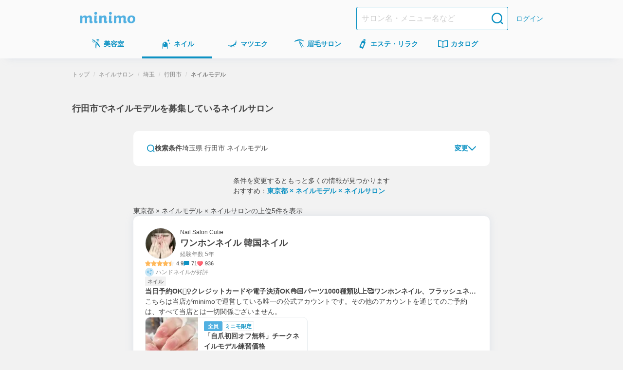

--- FILE ---
content_type: text/html; charset=utf-8
request_url: https://minimodel.jp/list/2/11/c15/13
body_size: 44791
content:
<!DOCTYPE html><html lang="ja"><head><meta charSet="utf-8"/><meta name="viewport" content="width=device-width, initial-scale=1"/><link rel="stylesheet" href="/_next/static/css/91f86875c2cd9b11.css" data-precedence="next"/><link rel="stylesheet" href="/_next/static/css/6badb16f2c90eaaf.css" data-precedence="next"/><link rel="stylesheet" href="/_next/static/css/5974258d4a184dd5.css" data-precedence="next"/><link rel="stylesheet" href="/_next/static/css/d4e9884735930e1e.css" data-precedence="next"/><link rel="stylesheet" href="/_next/static/css/cfcf1fa9dc248532.css" data-precedence="next"/><link rel="stylesheet" href="/_next/static/css/dbd83501af6ac770.css" data-precedence="next"/><link rel="stylesheet" href="/_next/static/css/562711ffe4629269.css" data-precedence="next"/><link rel="stylesheet" href="/_next/static/css/b4422796de9abca1.css" data-precedence="next"/><link rel="stylesheet" href="/_next/static/css/e6c7050af53f1108.css" data-precedence="next"/><link rel="stylesheet" href="/_next/static/css/bad0a54d919fdded.css" data-precedence="next"/><link rel="stylesheet" href="/_next/static/css/32cb60431c67e49b.css" data-precedence="next"/><link rel="stylesheet" href="/_next/static/css/2ae5681198da83ba.css" data-precedence="next"/><link rel="stylesheet" href="/_next/static/css/80bb5460dc7e1053.css" data-precedence="next"/><link rel="stylesheet" href="/_next/static/css/17532bc1a3196964.css" data-precedence="next"/><link rel="stylesheet" href="/_next/static/css/264a4d009677cd99.css" data-precedence="next"/><link rel="stylesheet" href="/_next/static/css/1b47e1952058d726.css" data-precedence="next"/><link rel="stylesheet" href="/_next/static/css/aa0bbfc4c27ced4b.css" data-precedence="next"/><link rel="stylesheet" href="/_next/static/css/29b4b892f7129963.css" data-precedence="next"/><link rel="stylesheet" href="/_next/static/css/a0a8eed5b2160c10.css" data-precedence="next"/><link rel="preload" as="script" fetchPriority="low" href="/_next/static/chunks/webpack-a4ffb966f59e473a.js"/><script src="/_next/static/chunks/4bd1b696-2787cbe520854a3a.js" async=""></script><script src="/_next/static/chunks/9303-206ad66469724b23.js" async=""></script><script src="/_next/static/chunks/main-app-4042827f8ad948c5.js" async=""></script><script src="/_next/static/chunks/3063-92a3bba5b7b00c4f.js" async=""></script><script src="/_next/static/chunks/6652-f36819d60115a74c.js" async=""></script><script src="/_next/static/chunks/app/global-error-cc0a1c210c7af9ff.js" async=""></script><script src="/_next/static/chunks/6874-60d35eda8a1d6c8a.js" async=""></script><script src="/_next/static/chunks/8360-78dd7ea304e11306.js" async=""></script><script src="/_next/static/chunks/4605-f4e47c2a67cd2347.js" async=""></script><script src="/_next/static/chunks/7730-5aba5098ca6b5105.js" async=""></script><script src="/_next/static/chunks/app/(default)/layout-73061e73aefd22e1.js" async=""></script><script src="/_next/static/chunks/141-2b846b0a5a3a194a.js" async=""></script><script src="/_next/static/chunks/4952-10091c343018bfce.js" async=""></script><script src="/_next/static/chunks/4395-dee2857b2d3bebba.js" async=""></script><script src="/_next/static/chunks/8243-5cf55123c4173974.js" async=""></script><script src="/_next/static/chunks/1214-d6f385111a2f242c.js" async=""></script><script src="/_next/static/chunks/129-ceef9630107f65a4.js" async=""></script><script src="/_next/static/chunks/1926-2edac0b2940bc0b2.js" async=""></script><script src="/_next/static/chunks/app/(default)/list/%5B...slug%5D/page-53cb205ef14c6561.js" async=""></script><script src="/_next/static/chunks/5227-407abfe7cb280dba.js" async=""></script><script src="/_next/static/chunks/7862-d11e7912ab472ec8.js" async=""></script><script src="/_next/static/chunks/app/layout-f2c4ad2826b20509.js" async=""></script><script src="/_next/static/chunks/app/error-2e8a0a1e046e1af2.js" async=""></script><title>行田市でネイルモデルを募集しているネイルサロン＆人気ネイリスト予約(埼玉県) - ミニモ</title><meta name="description" content="行田市でネイルモデルを募集しているネイルサロンを簡単ネット予約！自宅や職場近くで評判のいいサロンを探せます。ミニモなら人気ネイリストのお得情報や限定施術メニューも見つかる！"/><meta name="keywords" content="ネイルサロン,埼玉県,行田市,ネイルモデル"/><meta name="robots" content="max-image-preview:large"/><link rel="canonical" href="https://minimodel.jp/list/2/11/c15/13"/><meta property="fb:app_id" content="628665793846243"/><meta name="format-detection" content="telephone=no"/><meta name="msvalidate.01" content="E79ABCFD96D13E375F57054E5648887D"/><meta property="og:title" content="行田市でネイルモデルを募集しているネイルサロン＆人気ネイリスト予約(埼玉県) - ミニモ"/><meta property="og:description" content="行田市でネイルモデルを募集しているネイルサロンを簡単ネット予約！自宅や職場近くで評判のいいサロンを探せます。ミニモなら人気ネイリストのお得情報や限定施術メニューも見つかる！"/><meta property="og:url" content="https://minimodel.jp/list/2/11/c15/13"/><meta property="og:site_name" content="minimo(ミニモ)｜美容院・美容室・サロンのスタッフを予約"/><meta property="og:locale" content="ja_JP"/><meta property="og:image" content="https://d1razp3bffbdru.cloudfront.net/web/minimo_ogp_2023.jpg"/><meta property="og:type" content="website"/><meta name="twitter:card" content="summary_large_image"/><meta name="twitter:site" content="@minimojp"/><meta name="twitter:title" content="行田市でネイルモデルを募集しているネイルサロン＆人気ネイリスト予約(埼玉県) - ミニモ"/><meta name="twitter:description" content="行田市でネイルモデルを募集しているネイルサロンを簡単ネット予約！自宅や職場近くで評判のいいサロンを探せます。ミニモなら人気ネイリストのお得情報や限定施術メニューも見つかる！"/><meta name="twitter:image" content="https://d1razp3bffbdru.cloudfront.net/web/minimo_ogp_2023.jpg"/><link rel="icon" href="/img/favicon.ico"/><link rel="apple-touch-icon" href="/apple-touch-icon.png"/><script>document.querySelectorAll('body link[rel="icon"], body link[rel="apple-touch-icon"]').forEach(el => document.head.appendChild(el))</script><script src="/_next/static/chunks/polyfills-42372ed130431b0a.js" noModule=""></script></head><body><!--$--><noscript><iframe title="gtm-iframe" src="https://www.googletagmanager.com/ns.html?id=GTM-NGWL4VP" height="0" width="0" style="display:none;visibility:hidden"></iframe></noscript><!--/$--><div class="PageLayoutContainer_pageLayout__ggZ7g PageLayoutContainer_pageLayoutOverflow__v_LX0"><div class="PageLayout_pageLayoutHeader__qrCrN"><header class="Header_header__5kQxi"><div class="Header_inner__oGjVT"><div class="HeaderLogoDescription_logoDescription__EJNgq"><div class="HeaderBrandLogo_brand__W0up3"><a class="HeaderBrandLogo_brandLink__a4rVr" href="/"><img alt="minimo ミニモ" loading="lazy" width="114" height="24" decoding="async" data-nimg="1" class="HeaderBrandLogo_brandLogo__7K2zf" style="color:transparent" srcSet="https://dkctzvsdslydq.cloudfront.net/_next/static/media/logo.ce5e5d5d.svg 1x, https://dkctzvsdslydq.cloudfront.net/_next/static/media/logo.ce5e5d5d.svg 2x" src="https://dkctzvsdslydq.cloudfront.net/_next/static/media/logo.ce5e5d5d.svg"/></a></div></div><div class="Header_nav__qN1TX"><div class="Header_searchForm__WdUMP Header_hiddenPc__HBP9K"><form class="HeaderSearchForm_headerSearchForm__YZlpc" action="/search" method="GET"><input type="hidden" name="search_from" value="header"/><input type="search" placeholder="サロン名・メニュー名など" class="HeaderSearchForm_input__tYROb" name="query" value=""/><button type="submit" class="HeaderSearchForm_submit__sd2Pq"><span data-testid="icon" data-test-type="search" data-test-size="medium" data-test-color="primary" class="Icon_icon__ZgF26 icon_search__7HF7Q color_primary__Ye0T1 size_medium__qVYM3"></span></button></form></div><a class="HeaderLogin_link__uMxT6" href="/customer/login">ログイン</a></div></div></header><div class=""><nav class="GlobalNavigation_globalNavigation__qAVyc" aria-label="コンテンツ全体"><ul class="GlobalNavigation_categoryList__clvGl"><li class="GlobalNavigation_categoryItem__LeHHm"><!--$--><div class="GlobalNavigationItem_globalNavigationItem__H4ejf"><a class="GlobalNavigationItem_link__f26T5" data-testid="global-navigation-item_hair" href="/hair"><div class="GlobalNavigationItem_icon__9XgWk"><span data-testid="icon" data-test-type="hair" data-test-size="small" data-test-color="primary" class="Icon_icon__ZgF26 icon_hair__Wq38F color_primary__Ye0T1 size_small__BhEeg"></span></div><span class="GlobalNavigationItem_linkText__7IyoV GlobalNavigationItem_hiddenSp__vrUV4">美容室</span><span class="GlobalNavigationItem_linkText__7IyoV GlobalNavigationItem_hiddenPc__tC4EU">美容室</span></a></div><!--/$--></li><li class="GlobalNavigation_categoryItem__LeHHm"><!--$--><div class="GlobalNavigationItem_globalNavigationItem__H4ejf GlobalNavigationItem_isCurrent__rE0hh"><a class="GlobalNavigationItem_link__f26T5" aria-current="page" data-testid="global-navigation-item_nail" href="/nail"><div class="GlobalNavigationItem_icon__9XgWk"><span data-testid="icon" data-test-type="nail" data-test-size="small" data-test-color="primary" class="Icon_icon__ZgF26 icon_nail__wdtco color_primary__Ye0T1 size_small__BhEeg"></span></div><span class="GlobalNavigationItem_linkText__7IyoV GlobalNavigationItem_hiddenSp__vrUV4">ネイル</span><span class="GlobalNavigationItem_linkText__7IyoV GlobalNavigationItem_hiddenPc__tC4EU">ネイル</span></a></div><!--/$--></li><li class="GlobalNavigation_categoryItem__LeHHm"><!--$--><div class="GlobalNavigationItem_globalNavigationItem__H4ejf"><a class="GlobalNavigationItem_link__f26T5" data-testid="global-navigation-item_eyelash" href="/eyelash"><div class="GlobalNavigationItem_icon__9XgWk"><span data-testid="icon" data-test-type="eyelash" data-test-size="small" data-test-color="primary" class="Icon_icon__ZgF26 icon_eyelash__bnV4X color_primary__Ye0T1 size_small__BhEeg"></span></div><span class="GlobalNavigationItem_linkText__7IyoV GlobalNavigationItem_hiddenSp__vrUV4">マツエク</span><span class="GlobalNavigationItem_linkText__7IyoV GlobalNavigationItem_hiddenPc__tC4EU">マツエク</span></a></div><!--/$--></li><li class="GlobalNavigation_categoryItem__LeHHm"><!--$--><div class="GlobalNavigationItem_globalNavigationItem__H4ejf"><a class="GlobalNavigationItem_link__f26T5" data-testid="global-navigation-item_eyebrow" href="/eyebrow"><div class="GlobalNavigationItem_icon__9XgWk"><span data-testid="icon" data-test-type="eyebrow" data-test-size="small" data-test-color="primary" class="Icon_icon__ZgF26 icon_eyebrow__Vqwea color_primary__Ye0T1 size_small__BhEeg"></span></div><span class="GlobalNavigationItem_linkText__7IyoV GlobalNavigationItem_hiddenSp__vrUV4">眉毛サロン</span><span class="GlobalNavigationItem_linkText__7IyoV GlobalNavigationItem_hiddenPc__tC4EU">眉毛サロン</span></a></div><!--/$--></li><li class="GlobalNavigation_categoryItem__LeHHm"><!--$--><div class="GlobalNavigationItem_globalNavigationItem__H4ejf"><a class="GlobalNavigationItem_link__f26T5" data-testid="global-navigation-item_esthetic" href="/esthetic"><div class="GlobalNavigationItem_icon__9XgWk"><span data-testid="icon" data-test-type="esthetic" data-test-size="small" data-test-color="primary" class="Icon_icon__ZgF26 icon_esthetic__gipHR color_primary__Ye0T1 size_small__BhEeg"></span></div><span class="GlobalNavigationItem_linkText__7IyoV GlobalNavigationItem_hiddenSp__vrUV4">エステ・リラク</span><span class="GlobalNavigationItem_linkText__7IyoV GlobalNavigationItem_hiddenPc__tC4EU">エステ</span></a></div><!--/$--></li><li class="GlobalNavigation_categoryItem__LeHHm"><!--$--><div class="GlobalNavigationItem_globalNavigationItem__H4ejf"><a href="/catalogue/hair" class="GlobalNavigationItem_link__f26T5" data-testid="global-navigation-item_book"><div class="GlobalNavigationItem_icon__9XgWk"><span data-testid="icon" data-test-type="book" data-test-size="small" data-test-color="primary" class="Icon_icon__ZgF26 icon_book__t9zKD color_primary__Ye0T1 size_small__BhEeg"></span></div><span class="GlobalNavigationItem_linkText__7IyoV GlobalNavigationItem_hiddenSp__vrUV4">カタログ</span><span class="GlobalNavigationItem_linkText__7IyoV GlobalNavigationItem_hiddenPc__tC4EU">カタログ</span></a></div><!--/$--></li></ul></nav></div></div><main class="PageLayout_pageLayoutMain__28EMi"><div class="page_frame__OGi8C"><h1 class="ListPageTitle_title__0L4Ma">行田市でネイルモデルを募集しているネイルサロン</h1><div class="page_container__ANpa5"><div class="page_contents__eG99t"><div class="Stack_flex___eBCC Stack_column__0VPuV Stack_base-SizeMd__Kn85k Stack_bp__3Nls2 Stack_small-SizeXL__K0Klr" data-testid="flexbox"><section><form class="SearchFilterForm_searchFilterForm__2Xtiy"><div class="SearchFilterForm_editButton__sAuF_"><button type="button" class="SearchEditButton_searchEditButton__ARPUX"><span data-testid="icon" data-test-type="search" data-test-size="xSmall" data-test-color="primary" class="Icon_icon__ZgF26 icon_search__7HF7Q color_primary__Ye0T1 size_xSmall___d3ip"></span><span class="SearchEditButton_searchText__Xcu9s">検索条件</span><span class="SearchEditButton_searchFilterText__nhCBX">埼玉県 行田市 ネイルモデル </span><div class="SearchEditButton_expand__ROtIr"><span class="SearchEditButton_editText__Drrpg">変更</span><span data-testid="icon" data-test-type="chevronDown" data-test-size="xSmall" data-test-color="primary" class="Icon_icon__ZgF26 icon_chevronDown__7doku color_primary__Ye0T1 size_xSmall___d3ip"></span></div></button></div></form></section><div class="Soft404Text_container__ibo73" data-testid="soft-404-text"><div class="Soft404Text_frame__3LpX5"><div class="Soft404Text_info__lTfyP">条件を変更するともっと多くの情報が見つかります</div><div class="Soft404Text_content__BnKFL"><div class="Soft404Text_recommend__hkPVg Soft404Text_recommendLabel__n1Z4b">おすすめ：</div><a href="/list/2/14/c0/13" class="Soft404Text_recommend__hkPVg Soft404Text_link__UuSds">東京都 × ネイルモデル × ネイルサロン</a></div></div></div><div class="Soft404RecruitmentsSummary_frame__onk9I"><span>東京都 × ネイルモデル × ネイルサロン</span>の上位<!-- -->5<!-- -->件を表示</div><ul class="Stack_flex___eBCC Stack_column__0VPuV Stack_base-SizeMd__Kn85k" data-testid="flexbox"><li class="ArtistDetailCard_artsitDetailCardWrapper__24g3p"><div class="ArtistDetailCard_artistDetailCard__wsNMs"><a class="ArtistDetailCard_wrapperLink__bVJUh" target="_blank" title="ワンホンネイル 韓国ネイルさんの詳細を見る" href="/r/91a1nhF"></a><div class="Stack_flex___eBCC Stack_column__0VPuV Stack_base-SizeMd__Kn85k Stack_bp__3Nls2 Stack_small-SizeML__YWP8P" data-testid="flexbox"><div class="Stack_flex___eBCC Stack_column__0VPuV Stack_base-SizeMd__Kn85k" data-testid="flexbox"><div class="Stack_flex___eBCC Stack_column__0VPuV Stack_base-SizeMd__Kn85k" data-testid="flexbox"><div class="Stack_flex___eBCC Stack_column__0VPuV Stack_base-SizeXS__7frDt" data-testid="flexbox"><div class="ArtistProfileWithExperienceYear_artistProfile__jkTPX"><img alt="ワンホンネイル 韓国ネイルのプロフィール画像" loading="lazy" width="64" height="64" decoding="async" data-nimg="1" class="ProfilePhoto_profilePhoto__FNVIy" style="color:transparent" srcSet="https://d1wjnekklco6g3.cloudfront.net/c/f=webp:auto,w=64/profile/T3ck8S4e8xK6As2PLA4CXGxeG8zHCU5h/1/9642d3d9b7758170969525aa61e3e14d52cd4ea3cfa8de59ed1ab0c8b34d1ba0.jpg 1x, https://d1wjnekklco6g3.cloudfront.net/c/f=webp:auto,w=128/profile/T3ck8S4e8xK6As2PLA4CXGxeG8zHCU5h/1/9642d3d9b7758170969525aa61e3e14d52cd4ea3cfa8de59ed1ab0c8b34d1ba0.jpg 2x" src="https://d1wjnekklco6g3.cloudfront.net/c/f=webp:auto,w=128/profile/T3ck8S4e8xK6As2PLA4CXGxeG8zHCU5h/1/9642d3d9b7758170969525aa61e3e14d52cd4ea3cfa8de59ed1ab0c8b34d1ba0.jpg"/><div class="ArtistProfileWithExperienceYear_detail__4xPy6"><h2 class="ArtistProfileWithExperienceYear_profileName__JXBzb"><span class="ArtistProfileWithExperienceYear_salonName__4_e8k">Nail Salon Cutie</span>ワンホンネイル 韓国ネイル</h2><p class="ArtistProfileWithExperienceYear_artistAge__q_c85">経験年数 5年</p></div></div><div class="ArtistDetailCard_meta__FhROa"><div class="RatingStar_ratingStar__l7lFr"><div class="RatingStar_container__JyVPv"><img alt="星アイコン" loading="lazy" width="12" height="12" decoding="async" data-nimg="1" style="color:transparent" srcSet="https://dkctzvsdslydq.cloudfront.net/_next/static/media/icon-star.02b4f58f.svg 1x, https://dkctzvsdslydq.cloudfront.net/_next/static/media/icon-star.02b4f58f.svg 2x" src="https://dkctzvsdslydq.cloudfront.net/_next/static/media/icon-star.02b4f58f.svg"/><img alt="星アイコン" loading="lazy" width="12" height="12" decoding="async" data-nimg="1" style="color:transparent" srcSet="https://dkctzvsdslydq.cloudfront.net/_next/static/media/icon-star.02b4f58f.svg 1x, https://dkctzvsdslydq.cloudfront.net/_next/static/media/icon-star.02b4f58f.svg 2x" src="https://dkctzvsdslydq.cloudfront.net/_next/static/media/icon-star.02b4f58f.svg"/><img alt="星アイコン" loading="lazy" width="12" height="12" decoding="async" data-nimg="1" style="color:transparent" srcSet="https://dkctzvsdslydq.cloudfront.net/_next/static/media/icon-star.02b4f58f.svg 1x, https://dkctzvsdslydq.cloudfront.net/_next/static/media/icon-star.02b4f58f.svg 2x" src="https://dkctzvsdslydq.cloudfront.net/_next/static/media/icon-star.02b4f58f.svg"/><img alt="星アイコン" loading="lazy" width="12" height="12" decoding="async" data-nimg="1" style="color:transparent" srcSet="https://dkctzvsdslydq.cloudfront.net/_next/static/media/icon-star.02b4f58f.svg 1x, https://dkctzvsdslydq.cloudfront.net/_next/static/media/icon-star.02b4f58f.svg 2x" src="https://dkctzvsdslydq.cloudfront.net/_next/static/media/icon-star.02b4f58f.svg"/><img alt="半分の星アイコン" loading="lazy" width="12" height="12" decoding="async" data-nimg="1" style="color:transparent" srcSet="https://dkctzvsdslydq.cloudfront.net/_next/static/media/icon-star-half.0fb5e7bc.svg 1x, https://dkctzvsdslydq.cloudfront.net/_next/static/media/icon-star-half.0fb5e7bc.svg 2x" src="https://dkctzvsdslydq.cloudfront.net/_next/static/media/icon-star-half.0fb5e7bc.svg"/></div><span class="RatingStar_value__gZqVS">4.9</span></div><div class="ReviewCommentCount_review__yWano"><img alt="レビューアイコン" loading="lazy" width="12" height="12" decoding="async" data-nimg="1" style="color:transparent" srcSet="https://dkctzvsdslydq.cloudfront.net/_next/static/media/icon-review.13c9cec3.svg 1x, https://dkctzvsdslydq.cloudfront.net/_next/static/media/icon-review.13c9cec3.svg 2x" src="https://dkctzvsdslydq.cloudfront.net/_next/static/media/icon-review.13c9cec3.svg"/><span class="ReviewCommentCount_count__mGM6x">71</span></div><span class="FavoriteCount_favoriteCount__V5_fI"><img alt="いいね" loading="lazy" width="12" height="12" decoding="async" data-nimg="1" class="FavoriteCount_icon__IxYxg" style="color:transparent" srcSet="https://dkctzvsdslydq.cloudfront.net/_next/static/media/icon-favorite.17e9b67c.svg 1x, https://dkctzvsdslydq.cloudfront.net/_next/static/media/icon-favorite.17e9b67c.svg 2x" src="https://dkctzvsdslydq.cloudfront.net/_next/static/media/icon-favorite.17e9b67c.svg"/>936</span></div></div><div class="Stack_flex___eBCC Stack_column__0VPuV Stack_base-SizeXS__7frDt" data-testid="flexbox"><div><div class="PopularPointTag_tag__DR81C"><img alt="タグ" loading="lazy" width="18" height="18" decoding="async" data-nimg="1" style="color:transparent" srcSet="https://dkctzvsdslydq.cloudfront.net/_next/static/media/icon-summary-popular.6b42a704.svg 1x, https://dkctzvsdslydq.cloudfront.net/_next/static/media/icon-summary-popular.6b42a704.svg 2x" src="https://dkctzvsdslydq.cloudfront.net/_next/static/media/icon-summary-popular.6b42a704.svg"/><span class="PopularPointTag_text__mXxT0">ハンドネイルが好評</span></div></div><ul class="ArtistDetailCard_meta__FhROa"><li class="Tag_tag__T_L_7 Tag_common__81TfX">ネイル</li></ul></div></div><div class="Stack_flex___eBCC Stack_column__0VPuV Stack_base-SizeXS__7frDt Stack_bp__3Nls2 Stack_medium-SizeML__eg8Br" data-testid="flexbox"><div class="Stack_flex___eBCC Stack_column__0VPuV Stack_base-SizeXS__7frDt" data-testid="flexbox"><h3 class="ArtistDetailCard_recruitmentTitle__1tGEH">当日予約OK🙆‍♀️クレジットカードや電子決済OK👌🏻パーツ1000種類以上🥰ワンホンネイル、フラッシュネイル、ちゅるんネイル、マグネットネイル、持ち込みデザインはすべて当店にお任せください。</h3><p class="ArtistDetailCard_recruitmentDetail__FZmvZ">こちらは当店がminimoで運営している唯一の公式アカウントです。その他のアカウントを通じてのご予約は、すべて当店とは一切関係ございません。</p></div><div class="ArtistDetailCard_menuListContainer__Ps_5h"><ul class="ArtistDetailCard_menuList__5thLh"><li class="ArtistDetailCard_menu__pqkAS"><a title="「自爪初回オフ無料」チークネイルモデル練習価格" class="MenuInRecruitItem_menuLink__oHR6G" target="_blank" href="/r/91a1nhF/menu?selected_menu_id=153014014"><div class="MenuInRecruitItem_imageBox__nQC7E"><img alt="「自爪初回オフ無料」チークネイルモデル練習価格" loading="lazy" width="108" height="108" decoding="async" data-nimg="1" class="MenuInRecruitItem_menuImage__MCItt" style="color:transparent" srcSet="https://d1wjnekklco6g3.cloudfront.net/c/f=webp:auto,w=128/photo/mtCB5D2KyQnU8jCZWkuBaUFhEV3luG01/1/cbb85a5c09dfb02ec0678d557f19fd8588d239c8d60ecd96163ee6aa3c0866d0.jpg 1x, https://d1wjnekklco6g3.cloudfront.net/c/f=webp:auto,w=256/photo/mtCB5D2KyQnU8jCZWkuBaUFhEV3luG01/1/cbb85a5c09dfb02ec0678d557f19fd8588d239c8d60ecd96163ee6aa3c0866d0.jpg 2x" src="https://d1wjnekklco6g3.cloudfront.net/c/f=webp:auto,w=256/photo/mtCB5D2KyQnU8jCZWkuBaUFhEV3luG01/1/cbb85a5c09dfb02ec0678d557f19fd8588d239c8d60ecd96163ee6aa3c0866d0.jpg"/></div><div class="MenuInRecruitItem_detail__5tP7B"><div class="Stack_flex___eBCC Stack_column__0VPuV Stack_align-start__O30wj Stack_base-Size2XS__gCBuZ" data-testid="flexbox"><div class="Stack_flex___eBCC Stack_row__j6EQJ Stack_align-center__Fz_tW Stack_base-Size2XS__gCBuZ" data-testid="flexbox"><span class="Label_label__XJ4xH Label_all__iDqZD">全員</span><span class="Tag_tag__T_L_7 Tag_minimoOnly__iwcko">ミニモ限定</span></div><h4 class="MenuInRecruitItem_detailTitle__0e1o5">「自爪初回オフ無料」チークネイルモデル練習価格</h4><div class="Stack_flex___eBCC Stack_row__j6EQJ Stack_align-center__Fz_tW Stack_justify-end__92kOe Stack_base-Size2XS__gCBuZ Stack_fill__jf5xE" data-testid="flexbox"><span class="MenuInRecruitItem_price__e8BeP">¥3,980</span></div></div></div></a></li></ul></div></div></div><div class="ArtistDetailCard_review__o_ILt"><a target="_blank" class="Review_link__pJ_09" href="/r/91a1nhF/review"><p class="Review_heading__Ylojc">新着の口コミ （ゆかりさん）</p><p class="Review_text__gHFY2">素早い施術で可愛く仕上げていただきありがとうございました！満足です(^ ^)</p></a></div><div class="ArtistDetailCard_footer__c636S"><div class="ArtistDetailCard_locate__QCK7E"><div class="Location_location__wAh3W"><div class="Location_iconWrap__pWBrE"><span data-testid="icon" data-test-type="locationPin" data-test-size="xSmall" data-test-color="secondary" class="Icon_icon__ZgF26 icon_locationPin__yDK9C color_secondary__AsKF3 size_xSmall___d3ip"></span></div><span class="Location_locationText__ab6nU Location_locationTextClamp__LrbZI">池袋駅3分 / 東池袋駅10分 / 東池袋四丁目駅15分</span></div></div><div class="ArtistDetailCard_button__DkCxJ"><a title="ワンホンネイル 韓国ネイルさんの詳細を見る" href="/r/91a1nhF" target="_blank" class="InlineButton_inlineButton__lfXuz InlineButton_primary__nadnH AppButton_anchor__c4QVe">詳細を見る</a></div></div></div></div></li><li class="ArtistDetailCard_artsitDetailCardWrapper__24g3p"><div class="ArtistDetailCard_artistDetailCard__wsNMs"><a class="ArtistDetailCard_wrapperLink__bVJUh" target="_blank" title="shin./ 渋谷eye&amp;nailさんの詳細を見る" href="/r/FzO2wKX"></a><div class="Stack_flex___eBCC Stack_column__0VPuV Stack_base-SizeMd__Kn85k Stack_bp__3Nls2 Stack_small-SizeML__YWP8P" data-testid="flexbox"><div class="Stack_flex___eBCC Stack_column__0VPuV Stack_base-SizeMd__Kn85k" data-testid="flexbox"><div class="Stack_flex___eBCC Stack_column__0VPuV Stack_base-SizeMd__Kn85k" data-testid="flexbox"><div class="Stack_flex___eBCC Stack_column__0VPuV Stack_base-SizeXS__7frDt" data-testid="flexbox"><div class="ArtistProfileWithExperienceYear_artistProfile__jkTPX"><img alt="shin./ 渋谷eye&amp;nailのプロフィール画像" loading="lazy" width="64" height="64" decoding="async" data-nimg="1" class="ProfilePhoto_profilePhoto__FNVIy" style="color:transparent" srcSet="https://d1wjnekklco6g3.cloudfront.net/c/f=webp:auto,w=64/profile/VSRVMHRoByc2hSUdG3XmaHY86xrExtxz/1/e78b6fd722fd978c9a85280376a484256d3b8af3f2cdd71d654deeba3657be72.jpg 1x, https://d1wjnekklco6g3.cloudfront.net/c/f=webp:auto,w=128/profile/VSRVMHRoByc2hSUdG3XmaHY86xrExtxz/1/e78b6fd722fd978c9a85280376a484256d3b8af3f2cdd71d654deeba3657be72.jpg 2x" src="https://d1wjnekklco6g3.cloudfront.net/c/f=webp:auto,w=128/profile/VSRVMHRoByc2hSUdG3XmaHY86xrExtxz/1/e78b6fd722fd978c9a85280376a484256d3b8af3f2cdd71d654deeba3657be72.jpg"/><div class="ArtistProfileWithExperienceYear_detail__4xPy6"><h2 class="ArtistProfileWithExperienceYear_profileName__JXBzb"><span class="ArtistProfileWithExperienceYear_salonName__4_e8k">shin.nail&amp;eye</span>shin./ 渋谷eye&amp;nail</h2><p class="ArtistProfileWithExperienceYear_artistAge__q_c85">経験年数 6年</p></div></div><div class="ArtistDetailCard_meta__FhROa"><div class="RatingStar_ratingStar__l7lFr"><div class="RatingStar_container__JyVPv"><img alt="星アイコン" loading="lazy" width="12" height="12" decoding="async" data-nimg="1" style="color:transparent" srcSet="https://dkctzvsdslydq.cloudfront.net/_next/static/media/icon-star.02b4f58f.svg 1x, https://dkctzvsdslydq.cloudfront.net/_next/static/media/icon-star.02b4f58f.svg 2x" src="https://dkctzvsdslydq.cloudfront.net/_next/static/media/icon-star.02b4f58f.svg"/><img alt="星アイコン" loading="lazy" width="12" height="12" decoding="async" data-nimg="1" style="color:transparent" srcSet="https://dkctzvsdslydq.cloudfront.net/_next/static/media/icon-star.02b4f58f.svg 1x, https://dkctzvsdslydq.cloudfront.net/_next/static/media/icon-star.02b4f58f.svg 2x" src="https://dkctzvsdslydq.cloudfront.net/_next/static/media/icon-star.02b4f58f.svg"/><img alt="星アイコン" loading="lazy" width="12" height="12" decoding="async" data-nimg="1" style="color:transparent" srcSet="https://dkctzvsdslydq.cloudfront.net/_next/static/media/icon-star.02b4f58f.svg 1x, https://dkctzvsdslydq.cloudfront.net/_next/static/media/icon-star.02b4f58f.svg 2x" src="https://dkctzvsdslydq.cloudfront.net/_next/static/media/icon-star.02b4f58f.svg"/><img alt="星アイコン" loading="lazy" width="12" height="12" decoding="async" data-nimg="1" style="color:transparent" srcSet="https://dkctzvsdslydq.cloudfront.net/_next/static/media/icon-star.02b4f58f.svg 1x, https://dkctzvsdslydq.cloudfront.net/_next/static/media/icon-star.02b4f58f.svg 2x" src="https://dkctzvsdslydq.cloudfront.net/_next/static/media/icon-star.02b4f58f.svg"/><img alt="星アイコン" loading="lazy" width="12" height="12" decoding="async" data-nimg="1" style="color:transparent" srcSet="https://dkctzvsdslydq.cloudfront.net/_next/static/media/icon-star.02b4f58f.svg 1x, https://dkctzvsdslydq.cloudfront.net/_next/static/media/icon-star.02b4f58f.svg 2x" src="https://dkctzvsdslydq.cloudfront.net/_next/static/media/icon-star.02b4f58f.svg"/></div><span class="RatingStar_value__gZqVS">5.0</span></div><div class="ReviewCommentCount_review__yWano"><img alt="レビューアイコン" loading="lazy" width="12" height="12" decoding="async" data-nimg="1" style="color:transparent" srcSet="https://dkctzvsdslydq.cloudfront.net/_next/static/media/icon-review.13c9cec3.svg 1x, https://dkctzvsdslydq.cloudfront.net/_next/static/media/icon-review.13c9cec3.svg 2x" src="https://dkctzvsdslydq.cloudfront.net/_next/static/media/icon-review.13c9cec3.svg"/><span class="ReviewCommentCount_count__mGM6x">125</span></div><span class="FavoriteCount_favoriteCount__V5_fI"><img alt="いいね" loading="lazy" width="12" height="12" decoding="async" data-nimg="1" class="FavoriteCount_icon__IxYxg" style="color:transparent" srcSet="https://dkctzvsdslydq.cloudfront.net/_next/static/media/icon-favorite.17e9b67c.svg 1x, https://dkctzvsdslydq.cloudfront.net/_next/static/media/icon-favorite.17e9b67c.svg 2x" src="https://dkctzvsdslydq.cloudfront.net/_next/static/media/icon-favorite.17e9b67c.svg"/>2613</span></div></div><div class="Stack_flex___eBCC Stack_column__0VPuV Stack_base-SizeXS__7frDt" data-testid="flexbox"><div><div class="PopularPointTag_tag__DR81C"><img alt="タグ" loading="lazy" width="18" height="18" decoding="async" data-nimg="1" style="color:transparent" srcSet="https://dkctzvsdslydq.cloudfront.net/_next/static/media/icon-summary-popular.6b42a704.svg 1x, https://dkctzvsdslydq.cloudfront.net/_next/static/media/icon-summary-popular.6b42a704.svg 2x" src="https://dkctzvsdslydq.cloudfront.net/_next/static/media/icon-summary-popular.6b42a704.svg"/><span class="PopularPointTag_text__mXxT0">マツエクが好評</span></div></div><ul class="ArtistDetailCard_meta__FhROa"><li class="Tag_tag__T_L_7 Tag_common__81TfX">ネイル</li></ul></div></div><div class="Stack_flex___eBCC Stack_column__0VPuV Stack_base-SizeXS__7frDt Stack_bp__3Nls2 Stack_medium-SizeML__eg8Br" data-testid="flexbox"><div class="Stack_flex___eBCC Stack_column__0VPuV Stack_base-SizeXS__7frDt" data-testid="flexbox"><h3 class="ArtistDetailCard_recruitmentTitle__1tGEH">【18日空き⭕️新規限定メニュー有り🌼フラット100本～￥3500～🤎ハンドワンカラー￥4480〜/マグネットネイルモデル💅🏻🫧‪￥3980～🤎】📍JR渋谷駅ハチ公口徒歩5分/完全個室</h3><p class="ArtistDetailCard_recruitmentDetail__FZmvZ">🫧‪𓂃数ある中から閲覧ありがとうございます𓂃🫧‪❤️お気に入り登録をして頂くとやり取りがスムーズに行えますので是非ご活用ください✨️❤️当サロンはJR渋谷駅近くの完全個室のシェアサロンとなります😌一人一人に合ったデザインを提案させて頂くため、丁寧なカウンセリングを心がけております🌿‬ナチュラル〜ボリュームデザインまでお任せ下さい🪄静かに過ごしたい方やお話したい方(当方アニメやVtuber大好きです！是非お話しましょう！)大歓迎です🤝┈┈┈┈┈┈┈┈┈┈┈┈┈┈┈┈┈┈┈┈┈┈┈┈┈🖤ご来店前に必ずご一読下さい🖤💰決済は...</p></div><div class="ArtistDetailCard_menuListContainer__Ps_5h"><ul class="ArtistDetailCard_menuList__5thLh"><li class="ArtistDetailCard_menu__pqkAS"><a title="オフ無し🩶ハンドワンカラーorラメグラデーション" class="MenuInRecruitItem_menuLink__oHR6G" target="_blank" href="/r/FzO2wKX/menu?selected_menu_id=150912217"><div class="MenuInRecruitItem_imageBox__nQC7E"><img alt="オフ無し🩶ハンドワンカラーorラメグラデーション" loading="lazy" width="108" height="108" decoding="async" data-nimg="1" class="MenuInRecruitItem_menuImage__MCItt" style="color:transparent" srcSet="https://d1wjnekklco6g3.cloudfront.net/c/f=webp:auto,w=128/photo/509mOlcKpElrKAcY2zhO2KPEYCnylDP9/1/4d6e8ef938cd6d2f812d475f8ff9caf983bed64f9fccfee37498f71ebc08c9ed.jpg 1x, https://d1wjnekklco6g3.cloudfront.net/c/f=webp:auto,w=256/photo/509mOlcKpElrKAcY2zhO2KPEYCnylDP9/1/4d6e8ef938cd6d2f812d475f8ff9caf983bed64f9fccfee37498f71ebc08c9ed.jpg 2x" src="https://d1wjnekklco6g3.cloudfront.net/c/f=webp:auto,w=256/photo/509mOlcKpElrKAcY2zhO2KPEYCnylDP9/1/4d6e8ef938cd6d2f812d475f8ff9caf983bed64f9fccfee37498f71ebc08c9ed.jpg"/></div><div class="MenuInRecruitItem_detail__5tP7B"><div class="Stack_flex___eBCC Stack_column__0VPuV Stack_align-start__O30wj Stack_base-Size2XS__gCBuZ" data-testid="flexbox"><div class="Stack_flex___eBCC Stack_row__j6EQJ Stack_align-center__Fz_tW Stack_base-Size2XS__gCBuZ" data-testid="flexbox"><span class="Label_label__XJ4xH Label_all__iDqZD">全員</span></div><h4 class="MenuInRecruitItem_detailTitle__0e1o5">オフ無し🩶ハンドワンカラーorラメグラデーション</h4><div class="Stack_flex___eBCC Stack_row__j6EQJ Stack_align-center__Fz_tW Stack_justify-end__92kOe Stack_base-Size2XS__gCBuZ Stack_fill__jf5xE" data-testid="flexbox"><span class="MenuInRecruitItem_price__e8BeP">¥4,480</span></div></div></div></a></li><li class="ArtistDetailCard_menu__pqkAS"><a title="オフ無し🩶カラーグラデーション" class="MenuInRecruitItem_menuLink__oHR6G" target="_blank" href="/r/FzO2wKX/menu?selected_menu_id=150912221"><div class="MenuInRecruitItem_imageBox__nQC7E"><img alt="オフ無し🩶カラーグラデーション" loading="lazy" width="108" height="108" decoding="async" data-nimg="1" class="MenuInRecruitItem_menuImage__MCItt" style="color:transparent" srcSet="https://d1wjnekklco6g3.cloudfront.net/c/f=webp:auto,w=128/photo/QcZL6np5IlJFUy9HxfFOOM7Sg8JwVa1T/1/c81bfc7c142dcce12e269cd4a3dbe0f085a6c82f844e88d451235bb4a1acdcbe.jpg 1x, https://d1wjnekklco6g3.cloudfront.net/c/f=webp:auto,w=256/photo/QcZL6np5IlJFUy9HxfFOOM7Sg8JwVa1T/1/c81bfc7c142dcce12e269cd4a3dbe0f085a6c82f844e88d451235bb4a1acdcbe.jpg 2x" src="https://d1wjnekklco6g3.cloudfront.net/c/f=webp:auto,w=256/photo/QcZL6np5IlJFUy9HxfFOOM7Sg8JwVa1T/1/c81bfc7c142dcce12e269cd4a3dbe0f085a6c82f844e88d451235bb4a1acdcbe.jpg"/></div><div class="MenuInRecruitItem_detail__5tP7B"><div class="Stack_flex___eBCC Stack_column__0VPuV Stack_align-start__O30wj Stack_base-Size2XS__gCBuZ" data-testid="flexbox"><div class="Stack_flex___eBCC Stack_row__j6EQJ Stack_align-center__Fz_tW Stack_base-Size2XS__gCBuZ" data-testid="flexbox"><span class="Label_label__XJ4xH Label_all__iDqZD">全員</span></div><h4 class="MenuInRecruitItem_detailTitle__0e1o5">オフ無し🩶カラーグラデーション</h4><div class="Stack_flex___eBCC Stack_row__j6EQJ Stack_align-center__Fz_tW Stack_justify-end__92kOe Stack_base-Size2XS__gCBuZ Stack_fill__jf5xE" data-testid="flexbox"><span class="MenuInRecruitItem_price__e8BeP">¥5,480</span></div></div></div></a></li></ul></div></div></div><div class="ArtistDetailCard_review__o_ILt"><a target="_blank" class="Review_link__pJ_09" href="/r/FzO2wKX/review"><p class="Review_heading__Ylojc">新着の口コミ （akさん）</p><p class="Review_text__gHFY2">前回の施術で凄く気に入り、2回目です(^^)今回も好みの感じにしてもらえました。なかなかリピートしたいお店が見つからなかったので嬉しいです✨またよろしくお願い申し上げます。</p></a></div><div class="ArtistDetailCard_footer__c636S"><div class="ArtistDetailCard_locate__QCK7E"><div class="Location_location__wAh3W"><div class="Location_iconWrap__pWBrE"><span data-testid="icon" data-test-type="locationPin" data-test-size="xSmall" data-test-color="secondary" class="Icon_icon__ZgF26 icon_locationPin__yDK9C color_secondary__AsKF3 size_xSmall___d3ip"></span></div><span class="Location_locationText__ab6nU Location_locationTextClamp__LrbZI">渋谷駅5分 / 原宿駅20分</span></div></div><div class="ArtistDetailCard_button__DkCxJ"><a title="shin./ 渋谷eye&amp;nailさんの詳細を見る" href="/r/FzO2wKX" target="_blank" class="InlineButton_inlineButton__lfXuz InlineButton_primary__nadnH AppButton_anchor__c4QVe">詳細を見る</a></div></div></div></div></li><li class="ArtistDetailCard_artsitDetailCardWrapper__24g3p"><div class="ArtistDetailCard_artistDetailCard__wsNMs"><a class="ArtistDetailCard_wrapperLink__bVJUh" target="_blank" title="ネイルアート エクリさんの詳細を見る" href="/r/4zMzzL9"></a><div class="Stack_flex___eBCC Stack_column__0VPuV Stack_base-SizeMd__Kn85k Stack_bp__3Nls2 Stack_small-SizeML__YWP8P" data-testid="flexbox"><div class="Stack_flex___eBCC Stack_column__0VPuV Stack_base-SizeMd__Kn85k" data-testid="flexbox"><div class="Stack_flex___eBCC Stack_column__0VPuV Stack_base-SizeMd__Kn85k" data-testid="flexbox"><div class="Stack_flex___eBCC Stack_column__0VPuV Stack_base-SizeXS__7frDt" data-testid="flexbox"><div class="ArtistProfileWithExperienceYear_artistProfile__jkTPX"><img alt="ネイルアート エクリのプロフィール画像" loading="lazy" width="64" height="64" decoding="async" data-nimg="1" class="ProfilePhoto_profilePhoto__FNVIy" style="color:transparent" srcSet="https://d1wjnekklco6g3.cloudfront.net/c/f=webp:auto,w=64/profile/1furCWCDj87Qw22lzIDm6mw8HWuBxzMu/1/34f7fbd02233a887f1798bfd10f87460ca96c89ec03fe8da20914f535ee4203d.jpg 1x, https://d1wjnekklco6g3.cloudfront.net/c/f=webp:auto,w=128/profile/1furCWCDj87Qw22lzIDm6mw8HWuBxzMu/1/34f7fbd02233a887f1798bfd10f87460ca96c89ec03fe8da20914f535ee4203d.jpg 2x" src="https://d1wjnekklco6g3.cloudfront.net/c/f=webp:auto,w=128/profile/1furCWCDj87Qw22lzIDm6mw8HWuBxzMu/1/34f7fbd02233a887f1798bfd10f87460ca96c89ec03fe8da20914f535ee4203d.jpg"/><div class="ArtistProfileWithExperienceYear_detail__4xPy6"><h2 class="ArtistProfileWithExperienceYear_profileName__JXBzb"><span class="ArtistProfileWithExperienceYear_salonName__4_e8k">nail art ecrit</span>ネイルアート エクリ</h2><p class="ArtistProfileWithExperienceYear_artistAge__q_c85">アシスタント/研修歴 3年</p></div></div><div class="ArtistDetailCard_meta__FhROa"><div class="RatingStar_ratingStar__l7lFr"><div class="RatingStar_container__JyVPv"><img alt="星アイコン" loading="lazy" width="12" height="12" decoding="async" data-nimg="1" style="color:transparent" srcSet="https://dkctzvsdslydq.cloudfront.net/_next/static/media/icon-star.02b4f58f.svg 1x, https://dkctzvsdslydq.cloudfront.net/_next/static/media/icon-star.02b4f58f.svg 2x" src="https://dkctzvsdslydq.cloudfront.net/_next/static/media/icon-star.02b4f58f.svg"/><img alt="星アイコン" loading="lazy" width="12" height="12" decoding="async" data-nimg="1" style="color:transparent" srcSet="https://dkctzvsdslydq.cloudfront.net/_next/static/media/icon-star.02b4f58f.svg 1x, https://dkctzvsdslydq.cloudfront.net/_next/static/media/icon-star.02b4f58f.svg 2x" src="https://dkctzvsdslydq.cloudfront.net/_next/static/media/icon-star.02b4f58f.svg"/><img alt="星アイコン" loading="lazy" width="12" height="12" decoding="async" data-nimg="1" style="color:transparent" srcSet="https://dkctzvsdslydq.cloudfront.net/_next/static/media/icon-star.02b4f58f.svg 1x, https://dkctzvsdslydq.cloudfront.net/_next/static/media/icon-star.02b4f58f.svg 2x" src="https://dkctzvsdslydq.cloudfront.net/_next/static/media/icon-star.02b4f58f.svg"/><img alt="星アイコン" loading="lazy" width="12" height="12" decoding="async" data-nimg="1" style="color:transparent" srcSet="https://dkctzvsdslydq.cloudfront.net/_next/static/media/icon-star.02b4f58f.svg 1x, https://dkctzvsdslydq.cloudfront.net/_next/static/media/icon-star.02b4f58f.svg 2x" src="https://dkctzvsdslydq.cloudfront.net/_next/static/media/icon-star.02b4f58f.svg"/><img alt="半分の星アイコン" loading="lazy" width="12" height="12" decoding="async" data-nimg="1" style="color:transparent" srcSet="https://dkctzvsdslydq.cloudfront.net/_next/static/media/icon-star-half.0fb5e7bc.svg 1x, https://dkctzvsdslydq.cloudfront.net/_next/static/media/icon-star-half.0fb5e7bc.svg 2x" src="https://dkctzvsdslydq.cloudfront.net/_next/static/media/icon-star-half.0fb5e7bc.svg"/></div><span class="RatingStar_value__gZqVS">4.5</span></div><div class="ReviewCommentCount_review__yWano"><img alt="レビューアイコン" loading="lazy" width="12" height="12" decoding="async" data-nimg="1" style="color:transparent" srcSet="https://dkctzvsdslydq.cloudfront.net/_next/static/media/icon-review.13c9cec3.svg 1x, https://dkctzvsdslydq.cloudfront.net/_next/static/media/icon-review.13c9cec3.svg 2x" src="https://dkctzvsdslydq.cloudfront.net/_next/static/media/icon-review.13c9cec3.svg"/><span class="ReviewCommentCount_count__mGM6x">57</span></div><span class="FavoriteCount_favoriteCount__V5_fI"><img alt="いいね" loading="lazy" width="12" height="12" decoding="async" data-nimg="1" class="FavoriteCount_icon__IxYxg" style="color:transparent" srcSet="https://dkctzvsdslydq.cloudfront.net/_next/static/media/icon-favorite.17e9b67c.svg 1x, https://dkctzvsdslydq.cloudfront.net/_next/static/media/icon-favorite.17e9b67c.svg 2x" src="https://dkctzvsdslydq.cloudfront.net/_next/static/media/icon-favorite.17e9b67c.svg"/>1513</span></div></div><div class="Stack_flex___eBCC Stack_column__0VPuV Stack_base-SizeXS__7frDt" data-testid="flexbox"><div><div class="PopularPointTag_tag__DR81C"><img alt="タグ" loading="lazy" width="18" height="18" decoding="async" data-nimg="1" style="color:transparent" srcSet="https://dkctzvsdslydq.cloudfront.net/_next/static/media/icon-summary-valuation.7a92b8f2.svg 1x, https://dkctzvsdslydq.cloudfront.net/_next/static/media/icon-summary-valuation.7a92b8f2.svg 2x" src="https://dkctzvsdslydq.cloudfront.net/_next/static/media/icon-summary-valuation.7a92b8f2.svg"/><span class="PopularPointTag_text__mXxT0">サービス満足度が高い</span></div></div><ul class="ArtistDetailCard_meta__FhROa"><li class="Tag_tag__T_L_7 Tag_common__81TfX">ネイル</li><li class="Tag_tag__T_L_7 Tag_common__81TfX">メンズ歓迎</li></ul></div></div><div class="Stack_flex___eBCC Stack_column__0VPuV Stack_base-SizeXS__7frDt Stack_bp__3Nls2 Stack_medium-SizeML__eg8Br" data-testid="flexbox"><div class="Stack_flex___eBCC Stack_column__0VPuV Stack_base-SizeXS__7frDt" data-testid="flexbox"><h3 class="ArtistDetailCard_recruitmentTitle__1tGEH">当店新スタッフの為、通常よりも低価格でご対応させていただきます♪※只今感染予防対策強化中！！パラジェル取扱店☆ JR山ノ手線 日暮里駅北口徒歩１分の駅近サロン♪</h3><p class="ArtistDetailCard_recruitmentDetail__FZmvZ">JR山ノ手線日暮里駅から徒歩１分、西日暮里駅から徒歩５分、舎人ライナー日暮里駅と多駅利用可能と大変便利な場所に位置しているとても落ち着いた雰囲気のサロンです。技術チェック・技術向上のため格安にて施術させていただきます。通常当サロンですとお時間オフを入れて９０分なのですが技術向上のため１２０分を目安に見ていただいております。</p></div><div class="ArtistDetailCard_menuListContainer__Ps_5h"><ul class="ArtistDetailCard_menuList__5thLh"><li class="ArtistDetailCard_menu__pqkAS"><a title="【ネイルモデル募集価格】ジェルオフ　ハンド¥1500　orフット¥2000" class="MenuInRecruitItem_menuLink__oHR6G" target="_blank" href="/r/4zMzzL9/menu?selected_menu_id=145371528"><div class="MenuInRecruitItem_imageBox__nQC7E"><img alt="【ネイルモデル募集価格】ジェルオフ　ハンド¥1500　orフット¥2000" loading="lazy" width="108" height="108" decoding="async" data-nimg="1" class="MenuInRecruitItem_menuImage__MCItt" style="color:transparent" srcSet="https://d1wjnekklco6g3.cloudfront.net/c/f=webp:auto,w=128/photo/3oR9urRTaMGP6beOMxB6HhJkgPLP8oqI/1/95ad4f698a0a0050ac72744c70a08166bb959e4d984abb045581c4b1e111d2e0.jpg 1x, https://d1wjnekklco6g3.cloudfront.net/c/f=webp:auto,w=256/photo/3oR9urRTaMGP6beOMxB6HhJkgPLP8oqI/1/95ad4f698a0a0050ac72744c70a08166bb959e4d984abb045581c4b1e111d2e0.jpg 2x" src="https://d1wjnekklco6g3.cloudfront.net/c/f=webp:auto,w=256/photo/3oR9urRTaMGP6beOMxB6HhJkgPLP8oqI/1/95ad4f698a0a0050ac72744c70a08166bb959e4d984abb045581c4b1e111d2e0.jpg"/></div><div class="MenuInRecruitItem_detail__5tP7B"><div class="Stack_flex___eBCC Stack_column__0VPuV Stack_align-start__O30wj Stack_base-Size2XS__gCBuZ" data-testid="flexbox"><div class="Stack_flex___eBCC Stack_row__j6EQJ Stack_align-center__Fz_tW Stack_base-Size2XS__gCBuZ" data-testid="flexbox"><span class="Label_label__XJ4xH Label_all__iDqZD">全員</span><span class="Tag_tag__T_L_7 Tag_minimoOnly__iwcko">ミニモ限定</span></div><h4 class="MenuInRecruitItem_detailTitle__0e1o5">【ネイルモデル募集価格】ジェルオフ　ハンド¥1500　orフット¥2000</h4><div class="Stack_flex___eBCC Stack_row__j6EQJ Stack_align-center__Fz_tW Stack_justify-end__92kOe Stack_base-Size2XS__gCBuZ Stack_fill__jf5xE" data-testid="flexbox"><span class="MenuInRecruitItem_price__e8BeP">¥1,500</span></div></div></div></a></li><li class="ArtistDetailCard_menu__pqkAS"><a title="【ネイルモデル募集価格】ワンカラorラメグラデーション　6300→2000" class="MenuInRecruitItem_menuLink__oHR6G" target="_blank" href="/r/4zMzzL9/menu?selected_menu_id=145371529"><div class="MenuInRecruitItem_imageBox__nQC7E"><img alt="【ネイルモデル募集価格】ワンカラorラメグラデーション　6300→2000" loading="lazy" width="108" height="108" decoding="async" data-nimg="1" class="MenuInRecruitItem_menuImage__MCItt" style="color:transparent" srcSet="https://d1wjnekklco6g3.cloudfront.net/c/f=webp:auto,w=128/photo/NkTfvBFhZYDuwc9JS2Laq5I3j3lShcei/1/a2acab2b9a5d5f55c175f4b95f093dad95783b8a8d5b2eb9c4b56896234e024b.jpg 1x, https://d1wjnekklco6g3.cloudfront.net/c/f=webp:auto,w=256/photo/NkTfvBFhZYDuwc9JS2Laq5I3j3lShcei/1/a2acab2b9a5d5f55c175f4b95f093dad95783b8a8d5b2eb9c4b56896234e024b.jpg 2x" src="https://d1wjnekklco6g3.cloudfront.net/c/f=webp:auto,w=256/photo/NkTfvBFhZYDuwc9JS2Laq5I3j3lShcei/1/a2acab2b9a5d5f55c175f4b95f093dad95783b8a8d5b2eb9c4b56896234e024b.jpg"/></div><div class="MenuInRecruitItem_detail__5tP7B"><div class="Stack_flex___eBCC Stack_column__0VPuV Stack_align-start__O30wj Stack_base-Size2XS__gCBuZ" data-testid="flexbox"><div class="Stack_flex___eBCC Stack_row__j6EQJ Stack_align-center__Fz_tW Stack_base-Size2XS__gCBuZ" data-testid="flexbox"><span class="Label_label__XJ4xH Label_all__iDqZD">全員</span><span class="Tag_tag__T_L_7 Tag_minimoOnly__iwcko">ミニモ限定</span></div><h4 class="MenuInRecruitItem_detailTitle__0e1o5">【ネイルモデル募集価格】ワンカラorラメグラデーション　6300→2000</h4><div class="Stack_flex___eBCC Stack_row__j6EQJ Stack_align-center__Fz_tW Stack_justify-end__92kOe Stack_base-Size2XS__gCBuZ Stack_fill__jf5xE" data-testid="flexbox"><span class="MenuInRecruitItem_price__e8BeP">¥2,000</span></div></div></div></a></li></ul></div></div></div><div class="ArtistDetailCard_review__o_ILt"><a target="_blank" class="Review_link__pJ_09" href="/r/4zMzzL9/review"><p class="Review_heading__Ylojc">新着の口コミ （静さん）</p><p class="Review_text__gHFY2">今日ありがとうございました。
甘皮ケアですが、かなり丁寧にやって頂き
今までミニモでやってもらった中で1番綺麗でした。

</p></a></div><div class="ArtistDetailCard_footer__c636S"><div class="ArtistDetailCard_locate__QCK7E"><div class="Location_location__wAh3W"><div class="Location_iconWrap__pWBrE"><span data-testid="icon" data-test-type="locationPin" data-test-size="xSmall" data-test-color="secondary" class="Icon_icon__ZgF26 icon_locationPin__yDK9C color_secondary__AsKF3 size_xSmall___d3ip"></span></div><span class="Location_locationText__ab6nU Location_locationTextClamp__LrbZI">田端駅15分 / 西日暮里駅5分 / 日暮里駅1分</span></div></div><div class="ArtistDetailCard_button__DkCxJ"><a title="ネイルアート エクリさんの詳細を見る" href="/r/4zMzzL9" target="_blank" class="InlineButton_inlineButton__lfXuz InlineButton_primary__nadnH AppButton_anchor__c4QVe">詳細を見る</a></div></div></div></div></li><li class="ArtistDetailCard_artsitDetailCardWrapper__24g3p"><div class="ArtistDetailCard_artistDetailCard__wsNMs"><a class="ArtistDetailCard_wrapperLink__bVJUh" target="_blank" title="川村 優奈𝜗𝜚さんの詳細を見る" href="/r/a101rHr"></a><div class="Stack_flex___eBCC Stack_column__0VPuV Stack_base-SizeMd__Kn85k Stack_bp__3Nls2 Stack_small-SizeML__YWP8P" data-testid="flexbox"><div class="Stack_flex___eBCC Stack_column__0VPuV Stack_base-SizeMd__Kn85k" data-testid="flexbox"><div class="Stack_flex___eBCC Stack_column__0VPuV Stack_base-SizeMd__Kn85k" data-testid="flexbox"><div class="Stack_flex___eBCC Stack_column__0VPuV Stack_base-SizeXS__7frDt" data-testid="flexbox"><div class="ArtistProfileWithExperienceYear_artistProfile__jkTPX"><img alt="川村 優奈𝜗𝜚のプロフィール画像" loading="lazy" width="64" height="64" decoding="async" data-nimg="1" class="ProfilePhoto_profilePhoto__FNVIy" style="color:transparent" srcSet="https://d1wjnekklco6g3.cloudfront.net/c/f=webp:auto,w=64/profile/aL9DINfCmWoM5q5uSl0Hvoq3bJntX9Ng/1/3bdbd85418ecedd074429c07f32148eb1dbf21d4f416ba36af868468d62bd64b.jpg 1x, https://d1wjnekklco6g3.cloudfront.net/c/f=webp:auto,w=128/profile/aL9DINfCmWoM5q5uSl0Hvoq3bJntX9Ng/1/3bdbd85418ecedd074429c07f32148eb1dbf21d4f416ba36af868468d62bd64b.jpg 2x" src="https://d1wjnekklco6g3.cloudfront.net/c/f=webp:auto,w=128/profile/aL9DINfCmWoM5q5uSl0Hvoq3bJntX9Ng/1/3bdbd85418ecedd074429c07f32148eb1dbf21d4f416ba36af868468d62bd64b.jpg"/><div class="ArtistProfileWithExperienceYear_detail__4xPy6"><h2 class="ArtistProfileWithExperienceYear_profileName__JXBzb"><span class="ArtistProfileWithExperienceYear_salonName__4_e8k">eclat by neolive</span>川村 優奈𝜗𝜚</h2><p class="ArtistProfileWithExperienceYear_artistAge__q_c85">アシスタント/研修歴 1年</p></div></div><div class="ArtistDetailCard_meta__FhROa"><div class="RatingStar_ratingStar__l7lFr"><div class="RatingStar_container__JyVPv"><img alt="星アイコン" loading="lazy" width="12" height="12" decoding="async" data-nimg="1" style="color:transparent" srcSet="https://dkctzvsdslydq.cloudfront.net/_next/static/media/icon-star.02b4f58f.svg 1x, https://dkctzvsdslydq.cloudfront.net/_next/static/media/icon-star.02b4f58f.svg 2x" src="https://dkctzvsdslydq.cloudfront.net/_next/static/media/icon-star.02b4f58f.svg"/><img alt="星アイコン" loading="lazy" width="12" height="12" decoding="async" data-nimg="1" style="color:transparent" srcSet="https://dkctzvsdslydq.cloudfront.net/_next/static/media/icon-star.02b4f58f.svg 1x, https://dkctzvsdslydq.cloudfront.net/_next/static/media/icon-star.02b4f58f.svg 2x" src="https://dkctzvsdslydq.cloudfront.net/_next/static/media/icon-star.02b4f58f.svg"/><img alt="星アイコン" loading="lazy" width="12" height="12" decoding="async" data-nimg="1" style="color:transparent" srcSet="https://dkctzvsdslydq.cloudfront.net/_next/static/media/icon-star.02b4f58f.svg 1x, https://dkctzvsdslydq.cloudfront.net/_next/static/media/icon-star.02b4f58f.svg 2x" src="https://dkctzvsdslydq.cloudfront.net/_next/static/media/icon-star.02b4f58f.svg"/><img alt="星アイコン" loading="lazy" width="12" height="12" decoding="async" data-nimg="1" style="color:transparent" srcSet="https://dkctzvsdslydq.cloudfront.net/_next/static/media/icon-star.02b4f58f.svg 1x, https://dkctzvsdslydq.cloudfront.net/_next/static/media/icon-star.02b4f58f.svg 2x" src="https://dkctzvsdslydq.cloudfront.net/_next/static/media/icon-star.02b4f58f.svg"/><img alt="半分の星アイコン" loading="lazy" width="12" height="12" decoding="async" data-nimg="1" style="color:transparent" srcSet="https://dkctzvsdslydq.cloudfront.net/_next/static/media/icon-star-half.0fb5e7bc.svg 1x, https://dkctzvsdslydq.cloudfront.net/_next/static/media/icon-star-half.0fb5e7bc.svg 2x" src="https://dkctzvsdslydq.cloudfront.net/_next/static/media/icon-star-half.0fb5e7bc.svg"/></div><span class="RatingStar_value__gZqVS">4.7</span></div><div class="ReviewCommentCount_review__yWano"><img alt="レビューアイコン" loading="lazy" width="12" height="12" decoding="async" data-nimg="1" style="color:transparent" srcSet="https://dkctzvsdslydq.cloudfront.net/_next/static/media/icon-review.13c9cec3.svg 1x, https://dkctzvsdslydq.cloudfront.net/_next/static/media/icon-review.13c9cec3.svg 2x" src="https://dkctzvsdslydq.cloudfront.net/_next/static/media/icon-review.13c9cec3.svg"/><span class="ReviewCommentCount_count__mGM6x">74</span></div><span class="FavoriteCount_favoriteCount__V5_fI"><img alt="いいね" loading="lazy" width="12" height="12" decoding="async" data-nimg="1" class="FavoriteCount_icon__IxYxg" style="color:transparent" srcSet="https://dkctzvsdslydq.cloudfront.net/_next/static/media/icon-favorite.17e9b67c.svg 1x, https://dkctzvsdslydq.cloudfront.net/_next/static/media/icon-favorite.17e9b67c.svg 2x" src="https://dkctzvsdslydq.cloudfront.net/_next/static/media/icon-favorite.17e9b67c.svg"/>1656</span></div></div><div class="Stack_flex___eBCC Stack_column__0VPuV Stack_base-SizeXS__7frDt" data-testid="flexbox"><div><div class="PopularPointTag_tag__DR81C"><img alt="タグ" loading="lazy" width="18" height="18" decoding="async" data-nimg="1" style="color:transparent" srcSet="https://dkctzvsdslydq.cloudfront.net/_next/static/media/icon-summary-popular.6b42a704.svg 1x, https://dkctzvsdslydq.cloudfront.net/_next/static/media/icon-summary-popular.6b42a704.svg 2x" src="https://dkctzvsdslydq.cloudfront.net/_next/static/media/icon-summary-popular.6b42a704.svg"/><span class="PopularPointTag_text__mXxT0">ハンドネイルが好評</span></div></div><ul class="ArtistDetailCard_meta__FhROa"><li class="Tag_tag__T_L_7 Tag_common__81TfX">ネイル</li><li class="Tag_tag__T_L_7 Tag_common__81TfX">メンズ歓迎</li></ul></div></div><div class="Stack_flex___eBCC Stack_column__0VPuV Stack_base-SizeXS__7frDt Stack_bp__3Nls2 Stack_medium-SizeML__eg8Br" data-testid="flexbox"><div class="Stack_flex___eBCC Stack_column__0VPuV Stack_base-SizeXS__7frDt" data-testid="flexbox"><h3 class="ArtistDetailCard_recruitmentTitle__1tGEH">17日15時30~空き⭕️ネイルモデル募集中°ʚ🎀ɞ°※研修生の練習モデルとなります‼️お急ぎの方、仕上がりを求める方はご利用をお控えください🙇🏻‍♀️՞※指定された日にち出来かご予約承れません</h3><p class="ArtistDetailCard_recruitmentDetail__FZmvZ">たくさんの中からご覧頂きありがとうございます！🎀.⋆こちらは研修生の練習モデルをしてくださる方専用となります‼️仕上がりや時間を求める方はホットペッパーでのご予約をお願いいたします🙇🏻‍♀️՞●施術中や施術後に先輩スタッフのチェックが入りますのでご了承ください🙇🏻‍♀️՞‼️●お直しやクレームは一切承れません。●すぐ予約はメニューに書かれた日にちでしか承れません。※ネットシステム上予約が取れますが対応できないためお客様都合でのキャンセル処理させていただきます。</p></div><div class="ArtistDetailCard_menuListContainer__Ps_5h"><ul class="ArtistDetailCard_menuList__5thLh"><li class="ArtistDetailCard_menu__pqkAS"><a title="[オフなし]フレンチネイルモデル※詳細必ずお読みください。" class="MenuInRecruitItem_menuLink__oHR6G" target="_blank" href="/r/a101rHr/menu?selected_menu_id=154098986"><div class="MenuInRecruitItem_imageBox__nQC7E"><img alt="[オフなし]フレンチネイルモデル※詳細必ずお読みください。" loading="lazy" width="108" height="108" decoding="async" data-nimg="1" class="MenuInRecruitItem_menuImage__MCItt" style="color:transparent" srcSet="https://dkctzvsdslydq.cloudfront.net/c/f=webp:auto,w=128/_next/static/media/photo_noimage_other.e5b5b7d7.png 1x, https://dkctzvsdslydq.cloudfront.net/c/f=webp:auto,w=256/_next/static/media/photo_noimage_other.e5b5b7d7.png 2x" src="https://dkctzvsdslydq.cloudfront.net/c/f=webp:auto,w=256/_next/static/media/photo_noimage_other.e5b5b7d7.png"/></div><div class="MenuInRecruitItem_detail__5tP7B"><div class="Stack_flex___eBCC Stack_column__0VPuV Stack_align-start__O30wj Stack_base-Size2XS__gCBuZ" data-testid="flexbox"><div class="Stack_flex___eBCC Stack_row__j6EQJ Stack_align-center__Fz_tW Stack_base-Size2XS__gCBuZ" data-testid="flexbox"><span class="Label_label__XJ4xH Label_newbie__AJusB">新規</span></div><h4 class="MenuInRecruitItem_detailTitle__0e1o5">[オフなし]フレンチネイルモデル※詳細必ずお読みください。</h4><div class="Stack_flex___eBCC Stack_row__j6EQJ Stack_align-center__Fz_tW Stack_justify-end__92kOe Stack_base-Size2XS__gCBuZ Stack_fill__jf5xE" data-testid="flexbox"><span class="MenuInRecruitItem_price__e8BeP">¥1,100</span></div></div></div></a></li><li class="ArtistDetailCard_menu__pqkAS"><a title="[オフあり]フレンチネイルモデル※詳細必ずお読みください。" class="MenuInRecruitItem_menuLink__oHR6G" target="_blank" href="/r/a101rHr/menu?selected_menu_id=154098987"><div class="MenuInRecruitItem_imageBox__nQC7E"><img alt="[オフあり]フレンチネイルモデル※詳細必ずお読みください。" loading="lazy" width="108" height="108" decoding="async" data-nimg="1" class="MenuInRecruitItem_menuImage__MCItt" style="color:transparent" srcSet="https://dkctzvsdslydq.cloudfront.net/c/f=webp:auto,w=128/_next/static/media/photo_noimage_other.e5b5b7d7.png 1x, https://dkctzvsdslydq.cloudfront.net/c/f=webp:auto,w=256/_next/static/media/photo_noimage_other.e5b5b7d7.png 2x" src="https://dkctzvsdslydq.cloudfront.net/c/f=webp:auto,w=256/_next/static/media/photo_noimage_other.e5b5b7d7.png"/></div><div class="MenuInRecruitItem_detail__5tP7B"><div class="Stack_flex___eBCC Stack_column__0VPuV Stack_align-start__O30wj Stack_base-Size2XS__gCBuZ" data-testid="flexbox"><div class="Stack_flex___eBCC Stack_row__j6EQJ Stack_align-center__Fz_tW Stack_base-Size2XS__gCBuZ" data-testid="flexbox"><span class="Label_label__XJ4xH Label_newbie__AJusB">新規</span></div><h4 class="MenuInRecruitItem_detailTitle__0e1o5">[オフあり]フレンチネイルモデル※詳細必ずお読みください。</h4><div class="Stack_flex___eBCC Stack_row__j6EQJ Stack_align-center__Fz_tW Stack_justify-end__92kOe Stack_base-Size2XS__gCBuZ Stack_fill__jf5xE" data-testid="flexbox"><span class="MenuInRecruitItem_price__e8BeP">¥1,650</span></div></div></div></a></li></ul></div></div></div><div class="ArtistDetailCard_review__o_ILt"><a target="_blank" class="Review_link__pJ_09" href="/r/a101rHr/review"><p class="Review_heading__Ylojc">新着の口コミ （hさん）</p><p class="Review_text__gHFY2">終始丁寧に施術して頂きまして有難うございました。
また機会がありました際には宜しくお願い致します。
</p></a></div><div class="ArtistDetailCard_footer__c636S"><div class="ArtistDetailCard_locate__QCK7E"><div class="Location_location__wAh3W"><div class="Location_iconWrap__pWBrE"><span data-testid="icon" data-test-type="locationPin" data-test-size="xSmall" data-test-color="secondary" class="Icon_icon__ZgF26 icon_locationPin__yDK9C color_secondary__AsKF3 size_xSmall___d3ip"></span></div><span class="Location_locationText__ab6nU Location_locationTextClamp__LrbZI">上野御徒町駅5分 / 上野広小路駅3分 / 御徒町駅3分 / 上野駅8分 / 京成上野駅5分 / 仲御徒町駅5分 / 湯島駅7分</span></div></div><div class="ArtistDetailCard_button__DkCxJ"><a title="川村 優奈𝜗𝜚さんの詳細を見る" href="/r/a101rHr" target="_blank" class="InlineButton_inlineButton__lfXuz InlineButton_primary__nadnH AppButton_anchor__c4QVe">詳細を見る</a></div></div></div></div></li><li class="ArtistDetailCard_artsitDetailCardWrapper__24g3p"><div class="ArtistDetailCard_artistDetailCard__wsNMs"><a class="ArtistDetailCard_wrapperLink__bVJUh" target="_blank" title="nailsalon Anneさんの詳細を見る" href="/r/yVDTWqE"></a><div class="Stack_flex___eBCC Stack_column__0VPuV Stack_base-SizeMd__Kn85k Stack_bp__3Nls2 Stack_small-SizeML__YWP8P" data-testid="flexbox"><div class="Stack_flex___eBCC Stack_column__0VPuV Stack_base-SizeMd__Kn85k" data-testid="flexbox"><div class="Stack_flex___eBCC Stack_column__0VPuV Stack_base-SizeMd__Kn85k" data-testid="flexbox"><div class="Stack_flex___eBCC Stack_column__0VPuV Stack_base-SizeXS__7frDt" data-testid="flexbox"><div class="ArtistProfileWithExperienceYear_artistProfile__jkTPX"><img alt="nailsalon Anneのプロフィール画像" loading="lazy" width="64" height="64" decoding="async" data-nimg="1" class="ProfilePhoto_profilePhoto__FNVIy" style="color:transparent" srcSet="https://d1wjnekklco6g3.cloudfront.net/c/f=webp:auto,w=64/profile/FnkknrZUU5Hz97IWv0NopjQZI7NYtv5s/1/d34b08157cbae4c29c033f2e9292ba7838bdbe03cee942bafda248d41f33d6f1.jpg 1x, https://d1wjnekklco6g3.cloudfront.net/c/f=webp:auto,w=128/profile/FnkknrZUU5Hz97IWv0NopjQZI7NYtv5s/1/d34b08157cbae4c29c033f2e9292ba7838bdbe03cee942bafda248d41f33d6f1.jpg 2x" src="https://d1wjnekklco6g3.cloudfront.net/c/f=webp:auto,w=128/profile/FnkknrZUU5Hz97IWv0NopjQZI7NYtv5s/1/d34b08157cbae4c29c033f2e9292ba7838bdbe03cee942bafda248d41f33d6f1.jpg"/><div class="ArtistProfileWithExperienceYear_detail__4xPy6"><h2 class="ArtistProfileWithExperienceYear_profileName__JXBzb"><span class="ArtistProfileWithExperienceYear_salonName__4_e8k">nail salon　Anne</span>nailsalon Anne</h2><p class="ArtistProfileWithExperienceYear_artistAge__q_c85">経験年数 5年</p></div></div><div class="ArtistDetailCard_meta__FhROa"><div class="RatingStar_ratingStar__l7lFr"><div class="RatingStar_container__JyVPv"><img alt="星アイコン" loading="lazy" width="12" height="12" decoding="async" data-nimg="1" style="color:transparent" srcSet="https://dkctzvsdslydq.cloudfront.net/_next/static/media/icon-star.02b4f58f.svg 1x, https://dkctzvsdslydq.cloudfront.net/_next/static/media/icon-star.02b4f58f.svg 2x" src="https://dkctzvsdslydq.cloudfront.net/_next/static/media/icon-star.02b4f58f.svg"/><img alt="星アイコン" loading="lazy" width="12" height="12" decoding="async" data-nimg="1" style="color:transparent" srcSet="https://dkctzvsdslydq.cloudfront.net/_next/static/media/icon-star.02b4f58f.svg 1x, https://dkctzvsdslydq.cloudfront.net/_next/static/media/icon-star.02b4f58f.svg 2x" src="https://dkctzvsdslydq.cloudfront.net/_next/static/media/icon-star.02b4f58f.svg"/><img alt="星アイコン" loading="lazy" width="12" height="12" decoding="async" data-nimg="1" style="color:transparent" srcSet="https://dkctzvsdslydq.cloudfront.net/_next/static/media/icon-star.02b4f58f.svg 1x, https://dkctzvsdslydq.cloudfront.net/_next/static/media/icon-star.02b4f58f.svg 2x" src="https://dkctzvsdslydq.cloudfront.net/_next/static/media/icon-star.02b4f58f.svg"/><img alt="星アイコン" loading="lazy" width="12" height="12" decoding="async" data-nimg="1" style="color:transparent" srcSet="https://dkctzvsdslydq.cloudfront.net/_next/static/media/icon-star.02b4f58f.svg 1x, https://dkctzvsdslydq.cloudfront.net/_next/static/media/icon-star.02b4f58f.svg 2x" src="https://dkctzvsdslydq.cloudfront.net/_next/static/media/icon-star.02b4f58f.svg"/><img alt="星アイコン" loading="lazy" width="12" height="12" decoding="async" data-nimg="1" style="color:transparent" srcSet="https://dkctzvsdslydq.cloudfront.net/_next/static/media/icon-star.02b4f58f.svg 1x, https://dkctzvsdslydq.cloudfront.net/_next/static/media/icon-star.02b4f58f.svg 2x" src="https://dkctzvsdslydq.cloudfront.net/_next/static/media/icon-star.02b4f58f.svg"/></div><span class="RatingStar_value__gZqVS">5.0</span></div><div class="ReviewCommentCount_review__yWano"><img alt="レビューアイコン" loading="lazy" width="12" height="12" decoding="async" data-nimg="1" style="color:transparent" srcSet="https://dkctzvsdslydq.cloudfront.net/_next/static/media/icon-review.13c9cec3.svg 1x, https://dkctzvsdslydq.cloudfront.net/_next/static/media/icon-review.13c9cec3.svg 2x" src="https://dkctzvsdslydq.cloudfront.net/_next/static/media/icon-review.13c9cec3.svg"/><span class="ReviewCommentCount_count__mGM6x">25</span></div><span class="FavoriteCount_favoriteCount__V5_fI"><img alt="いいね" loading="lazy" width="12" height="12" decoding="async" data-nimg="1" class="FavoriteCount_icon__IxYxg" style="color:transparent" srcSet="https://dkctzvsdslydq.cloudfront.net/_next/static/media/icon-favorite.17e9b67c.svg 1x, https://dkctzvsdslydq.cloudfront.net/_next/static/media/icon-favorite.17e9b67c.svg 2x" src="https://dkctzvsdslydq.cloudfront.net/_next/static/media/icon-favorite.17e9b67c.svg"/>353</span></div></div><div class="Stack_flex___eBCC Stack_column__0VPuV Stack_base-SizeXS__7frDt" data-testid="flexbox"><div><div class="PopularPointTag_tag__DR81C"><img alt="タグ" loading="lazy" width="18" height="18" decoding="async" data-nimg="1" style="color:transparent" srcSet="https://dkctzvsdslydq.cloudfront.net/_next/static/media/icon-summary-valuation.7a92b8f2.svg 1x, https://dkctzvsdslydq.cloudfront.net/_next/static/media/icon-summary-valuation.7a92b8f2.svg 2x" src="https://dkctzvsdslydq.cloudfront.net/_next/static/media/icon-summary-valuation.7a92b8f2.svg"/><span class="PopularPointTag_text__mXxT0">サービス満足度が高い</span></div></div><ul class="ArtistDetailCard_meta__FhROa"><li class="Tag_tag__T_L_7 Tag_common__81TfX">ネイル</li></ul></div></div><div class="Stack_flex___eBCC Stack_column__0VPuV Stack_base-SizeXS__7frDt Stack_bp__3Nls2 Stack_medium-SizeML__eg8Br" data-testid="flexbox"><div class="Stack_flex___eBCC Stack_column__0VPuV Stack_base-SizeXS__7frDt" data-testid="flexbox"><h3 class="ArtistDetailCard_recruitmentTitle__1tGEH">個人宅のプライベートネイルサロンです。自爪を痛めないフィルインでジェルをしながら美爪に導くサロンです</h3><p class="ArtistDetailCard_recruitmentDetail__FZmvZ">20代から70代の方まで幅広い年代の方にお越しいただいておりますジェルネイル初めての方でも安心してお越しいただけるサロンですオフィスネイル、ニュアンスネイル等相談しながらデザインのご提案をさせて頂きます爪に優しく取れにくいベースジェルを使用していますiPadでYouTubeや映画等視聴しながら施術可能ですお客様の大切なひと時となる様に心を込めて施術させて頂きます</p></div><div class="ArtistDetailCard_menuListContainer__Ps_5h"><ul class="ArtistDetailCard_menuList__5thLh"><li class="ArtistDetailCard_menu__pqkAS"><a title="【キャンペーン】ハンドネイルモデル募集　ミニモ限定" class="MenuInRecruitItem_menuLink__oHR6G" target="_blank" href="/r/yVDTWqE/menu?selected_menu_id=119770357"><div class="MenuInRecruitItem_imageBox__nQC7E"><img alt="【キャンペーン】ハンドネイルモデル募集　ミニモ限定" loading="lazy" width="108" height="108" decoding="async" data-nimg="1" class="MenuInRecruitItem_menuImage__MCItt" style="color:transparent" srcSet="https://d1wjnekklco6g3.cloudfront.net/c/f=webp:auto,w=128/photo/9Jralc8Tz3YniLuVE0oyunhvMHiQzgWe/1/48ae83a1b0ee386ca119f12514c23830cf83aceff75a9c83c784fe9ca7e3b8f7.jpg 1x, https://d1wjnekklco6g3.cloudfront.net/c/f=webp:auto,w=256/photo/9Jralc8Tz3YniLuVE0oyunhvMHiQzgWe/1/48ae83a1b0ee386ca119f12514c23830cf83aceff75a9c83c784fe9ca7e3b8f7.jpg 2x" src="https://d1wjnekklco6g3.cloudfront.net/c/f=webp:auto,w=256/photo/9Jralc8Tz3YniLuVE0oyunhvMHiQzgWe/1/48ae83a1b0ee386ca119f12514c23830cf83aceff75a9c83c784fe9ca7e3b8f7.jpg"/></div><div class="MenuInRecruitItem_detail__5tP7B"><div class="Stack_flex___eBCC Stack_column__0VPuV Stack_align-start__O30wj Stack_base-Size2XS__gCBuZ" data-testid="flexbox"><div class="Stack_flex___eBCC Stack_row__j6EQJ Stack_align-center__Fz_tW Stack_base-Size2XS__gCBuZ" data-testid="flexbox"><span class="Label_label__XJ4xH Label_newbie__AJusB">新規</span></div><h4 class="MenuInRecruitItem_detailTitle__0e1o5">【キャンペーン】ハンドネイルモデル募集　ミニモ限定</h4><div class="Stack_flex___eBCC Stack_row__j6EQJ Stack_align-center__Fz_tW Stack_justify-end__92kOe Stack_base-Size2XS__gCBuZ Stack_fill__jf5xE" data-testid="flexbox"><span class="MenuInRecruitItem_price__e8BeP">¥5,500</span></div></div></div></a></li></ul></div></div></div><div class="ArtistDetailCard_review__o_ILt"><a target="_blank" class="Review_link__pJ_09" href="/r/yVDTWqE/review"><p class="Review_heading__Ylojc">新着の口コミ （ちっぷさん）</p><p class="Review_text__gHFY2">本当にありがとうございました🦭
とても素敵なデザインでした！！オフも色も丁寧でした！
サービスも◎ｻｲｺｳ

そして、ネイルする部屋も可愛くてとても良かったです‼️
また機会ございましたら、よろしくお願いします✨</p></a></div><div class="ArtistDetailCard_footer__c636S"><div class="ArtistDetailCard_locate__QCK7E"><div class="Location_location__wAh3W"><div class="Location_iconWrap__pWBrE"><span data-testid="icon" data-test-type="locationPin" data-test-size="xSmall" data-test-color="secondary" class="Icon_icon__ZgF26 icon_locationPin__yDK9C color_secondary__AsKF3 size_xSmall___d3ip"></span></div><span class="Location_locationText__ab6nU Location_locationTextClamp__LrbZI">東村山駅13分</span></div></div><div class="ArtistDetailCard_button__DkCxJ"><a title="nailsalon Anneさんの詳細を見る" href="/r/yVDTWqE" target="_blank" class="InlineButton_inlineButton__lfXuz InlineButton_primary__nadnH AppButton_anchor__c4QVe">詳細を見る</a></div></div></div></div></li></ul><a href="/list/2/14/c0/13" class="Soft404RecruitmentLink_link__UqKv1"><span class="Soft404RecruitmentLink_condition__F8Q2u">東京都 × ネイルモデル × ネイルサロン</span>の検索結果をすべて見る(<!-- -->22<!-- -->件)</a></div></div></div><div class="page_links__8mJaa"><div class="Section_section__W1Vik"><div class="Stack_flex___eBCC Stack_column__0VPuV Stack_base-SizeL__xWUdQ" data-testid="flexbox"><div class="SectionHeader_header__x3GHw"><h2 class="SectionHeader_title__DD6p2 SectionHeader_level-2__DQLVA">都道府県からネイルモデル × ネイルサロンを探す</h2></div><ul class="LinkGroup_linkGroup___a_OL"><li class="LinkGroup_item__0XwMQ"><a href="/list/2/1/c0/13" target="_self" class="Link_link__6hMpo Link_primary__JYBG9 Link_xs__2_Loi">北海道</a></li><li class="LinkGroup_item__0XwMQ"><a href="/list/2/2/c0/13" target="_self" class="Link_link__6hMpo Link_primary__JYBG9 Link_xs__2_Loi">青森</a></li><li class="LinkGroup_item__0XwMQ"><a href="/list/2/4/c0/13" target="_self" class="Link_link__6hMpo Link_primary__JYBG9 Link_xs__2_Loi">岩手</a></li><li class="LinkGroup_item__0XwMQ"><a href="/list/2/5/c0/13" target="_self" class="Link_link__6hMpo Link_primary__JYBG9 Link_xs__2_Loi">山形</a></li><li class="LinkGroup_item__0XwMQ"><a href="/list/2/6/c0/13" target="_self" class="Link_link__6hMpo Link_primary__JYBG9 Link_xs__2_Loi">宮城</a></li><li class="LinkGroup_item__0XwMQ"><a href="/list/2/7/c0/13" target="_self" class="Link_link__6hMpo Link_primary__JYBG9 Link_xs__2_Loi">福島</a></li><li class="LinkGroup_item__0XwMQ"><a href="/list/2/8/c0/13" target="_self" class="Link_link__6hMpo Link_primary__JYBG9 Link_xs__2_Loi">茨城</a></li><li class="LinkGroup_item__0XwMQ"><a href="/list/2/9/c0/13" target="_self" class="Link_link__6hMpo Link_primary__JYBG9 Link_xs__2_Loi">栃木</a></li><li class="LinkGroup_item__0XwMQ"><a href="/list/2/10/c0/13" target="_self" class="Link_link__6hMpo Link_primary__JYBG9 Link_xs__2_Loi">群馬</a></li><li class="LinkGroup_item__0XwMQ"><a href="/list/2/11/c0/13" target="_self" class="Link_link__6hMpo Link_primary__JYBG9 Link_xs__2_Loi">埼玉</a></li><li class="LinkGroup_item__0XwMQ"><a href="/list/2/12/c0/13" target="_self" class="Link_link__6hMpo Link_primary__JYBG9 Link_xs__2_Loi">神奈川</a></li><li class="LinkGroup_item__0XwMQ"><a href="/list/2/13/c0/13" target="_self" class="Link_link__6hMpo Link_primary__JYBG9 Link_xs__2_Loi">千葉</a></li><li class="LinkGroup_item__0XwMQ"><a href="/list/2/14/c0/13" target="_self" class="Link_link__6hMpo Link_primary__JYBG9 Link_xs__2_Loi">東京</a></li><li class="LinkGroup_item__0XwMQ"><a href="/list/2/15/c0/13" target="_self" class="Link_link__6hMpo Link_primary__JYBG9 Link_xs__2_Loi">山梨</a></li><li class="LinkGroup_item__0XwMQ"><a href="/list/2/16/c0/13" target="_self" class="Link_link__6hMpo Link_primary__JYBG9 Link_xs__2_Loi">長野</a></li><li class="LinkGroup_item__0XwMQ"><a href="/list/2/17/c0/13" target="_self" class="Link_link__6hMpo Link_primary__JYBG9 Link_xs__2_Loi">新潟</a></li><li class="LinkGroup_item__0XwMQ"><a href="/list/2/18/c0/13" target="_self" class="Link_link__6hMpo Link_primary__JYBG9 Link_xs__2_Loi">富山</a></li><li class="LinkGroup_item__0XwMQ"><a href="/list/2/19/c0/13" target="_self" class="Link_link__6hMpo Link_primary__JYBG9 Link_xs__2_Loi">石川</a></li><li class="LinkGroup_item__0XwMQ"><a href="/list/2/20/c0/13" target="_self" class="Link_link__6hMpo Link_primary__JYBG9 Link_xs__2_Loi">福井</a></li><li class="LinkGroup_item__0XwMQ"><a href="/list/2/21/c0/13" target="_self" class="Link_link__6hMpo Link_primary__JYBG9 Link_xs__2_Loi">岐阜</a></li><li class="LinkGroup_item__0XwMQ"><a href="/list/2/22/c0/13" target="_self" class="Link_link__6hMpo Link_primary__JYBG9 Link_xs__2_Loi">静岡</a></li><li class="LinkGroup_item__0XwMQ"><a href="/list/2/23/c0/13" target="_self" class="Link_link__6hMpo Link_primary__JYBG9 Link_xs__2_Loi">愛知</a></li><li class="LinkGroup_item__0XwMQ"><a href="/list/2/24/c0/13" target="_self" class="Link_link__6hMpo Link_primary__JYBG9 Link_xs__2_Loi">三重</a></li><li class="LinkGroup_item__0XwMQ"><a href="/list/2/25/c0/13" target="_self" class="Link_link__6hMpo Link_primary__JYBG9 Link_xs__2_Loi">滋賀</a></li><li class="LinkGroup_item__0XwMQ"><a href="/list/2/26/c0/13" target="_self" class="Link_link__6hMpo Link_primary__JYBG9 Link_xs__2_Loi">京都</a></li><li class="LinkGroup_item__0XwMQ"><a href="/list/2/27/c0/13" target="_self" class="Link_link__6hMpo Link_primary__JYBG9 Link_xs__2_Loi">大阪</a></li><li class="LinkGroup_item__0XwMQ"><a href="/list/2/28/c0/13" target="_self" class="Link_link__6hMpo Link_primary__JYBG9 Link_xs__2_Loi">兵庫</a></li><li class="LinkGroup_item__0XwMQ"><a href="/list/2/29/c0/13" target="_self" class="Link_link__6hMpo Link_primary__JYBG9 Link_xs__2_Loi">奈良</a></li><li class="LinkGroup_item__0XwMQ"><a href="/list/2/30/c0/13" target="_self" class="Link_link__6hMpo Link_primary__JYBG9 Link_xs__2_Loi">和歌山</a></li><li class="LinkGroup_item__0XwMQ"><a href="/list/2/31/c0/13" target="_self" class="Link_link__6hMpo Link_primary__JYBG9 Link_xs__2_Loi">鳥取</a></li><li class="LinkGroup_item__0XwMQ"><a href="/list/2/32/c0/13" target="_self" class="Link_link__6hMpo Link_primary__JYBG9 Link_xs__2_Loi">島根</a></li><li class="LinkGroup_item__0XwMQ"><a href="/list/2/33/c0/13" target="_self" class="Link_link__6hMpo Link_primary__JYBG9 Link_xs__2_Loi">岡山</a></li><li class="LinkGroup_item__0XwMQ"><a href="/list/2/34/c0/13" target="_self" class="Link_link__6hMpo Link_primary__JYBG9 Link_xs__2_Loi">広島</a></li><li class="LinkGroup_item__0XwMQ"><a href="/list/2/35/c0/13" target="_self" class="Link_link__6hMpo Link_primary__JYBG9 Link_xs__2_Loi">山口</a></li><li class="LinkGroup_item__0XwMQ"><a href="/list/2/36/c0/13" target="_self" class="Link_link__6hMpo Link_primary__JYBG9 Link_xs__2_Loi">徳島</a></li><li class="LinkGroup_item__0XwMQ"><a href="/list/2/37/c0/13" target="_self" class="Link_link__6hMpo Link_primary__JYBG9 Link_xs__2_Loi">香川</a></li><li class="LinkGroup_item__0XwMQ"><a href="/list/2/38/c0/13" target="_self" class="Link_link__6hMpo Link_primary__JYBG9 Link_xs__2_Loi">愛媛</a></li><li class="LinkGroup_item__0XwMQ"><a href="/list/2/39/c0/13" target="_self" class="Link_link__6hMpo Link_primary__JYBG9 Link_xs__2_Loi">高知</a></li><li class="LinkGroup_item__0XwMQ"><a href="/list/2/40/c0/13" target="_self" class="Link_link__6hMpo Link_primary__JYBG9 Link_xs__2_Loi">福岡</a></li><li class="LinkGroup_item__0XwMQ"><a href="/list/2/41/c0/13" target="_self" class="Link_link__6hMpo Link_primary__JYBG9 Link_xs__2_Loi">佐賀</a></li><li class="LinkGroup_item__0XwMQ"><a href="/list/2/42/c0/13" target="_self" class="Link_link__6hMpo Link_primary__JYBG9 Link_xs__2_Loi">長崎</a></li><li class="LinkGroup_item__0XwMQ"><a href="/list/2/43/c0/13" target="_self" class="Link_link__6hMpo Link_primary__JYBG9 Link_xs__2_Loi">熊本</a></li><li class="LinkGroup_item__0XwMQ"><a href="/list/2/44/c0/13" target="_self" class="Link_link__6hMpo Link_primary__JYBG9 Link_xs__2_Loi">大分</a></li><li class="LinkGroup_item__0XwMQ"><a href="/list/2/45/c0/13" target="_self" class="Link_link__6hMpo Link_primary__JYBG9 Link_xs__2_Loi">宮崎</a></li><li class="LinkGroup_item__0XwMQ"><a href="/list/2/46/c0/13" target="_self" class="Link_link__6hMpo Link_primary__JYBG9 Link_xs__2_Loi">鹿児島</a></li><li class="LinkGroup_item__0XwMQ"><a href="/list/2/47/c0/13" target="_self" class="Link_link__6hMpo Link_primary__JYBG9 Link_xs__2_Loi">沖縄</a></li><li class="LinkGroup_item__0XwMQ"><a href="/list/2/0/c0/13" target="_self" class="Link_link__6hMpo Link_primary__JYBG9 Link_xs__2_Loi">全国のネイルモデル × ネイルサロン</a></li></ul></div></div><div class="Section_section__W1Vik"><div class="Stack_flex___eBCC Stack_column__0VPuV Stack_base-SizeL__xWUdQ" data-testid="flexbox"><div class="SectionHeader_header__x3GHw"><h2 class="SectionHeader_title__DD6p2 SectionHeader_level-2__DQLVA">埼玉のネイルモデル × ネイルサロンをエリアから探す</h2></div><ul class="LinkGroup_linkGroup___a_OL"><li class="LinkGroup_item__0XwMQ"><a href="/list/2/11/c1/13" target="_self" class="Link_link__6hMpo Link_primary__JYBG9 Link_xs__2_Loi">さいたま市</a></li><li class="LinkGroup_item__0XwMQ"><a href="/list/2/11/c2/13" target="_self" class="Link_link__6hMpo Link_primary__JYBG9 Link_xs__2_Loi">さいたま市西区</a></li><li class="LinkGroup_item__0XwMQ"><a href="/list/2/11/c3/13" target="_self" class="Link_link__6hMpo Link_primary__JYBG9 Link_xs__2_Loi">さいたま市北区</a></li><li class="LinkGroup_item__0XwMQ"><a href="/list/2/11/c4/13" target="_self" class="Link_link__6hMpo Link_primary__JYBG9 Link_xs__2_Loi">さいたま市大宮区</a></li><li class="LinkGroup_item__0XwMQ"><a href="/list/2/11/c5/13" target="_self" class="Link_link__6hMpo Link_primary__JYBG9 Link_xs__2_Loi">さいたま市見沼区</a></li><li class="LinkGroup_item__0XwMQ"><a href="/list/2/11/c6/13" target="_self" class="Link_link__6hMpo Link_primary__JYBG9 Link_xs__2_Loi">さいたま市中央区</a></li><li class="LinkGroup_item__0XwMQ"><a href="/list/2/11/c7/13" target="_self" class="Link_link__6hMpo Link_primary__JYBG9 Link_xs__2_Loi">さいたま市桜区</a></li><li class="LinkGroup_item__0XwMQ"><a href="/list/2/11/c8/13" target="_self" class="Link_link__6hMpo Link_primary__JYBG9 Link_xs__2_Loi">さいたま市浦和区</a></li><li class="LinkGroup_item__0XwMQ"><a href="/list/2/11/c9/13" target="_self" class="Link_link__6hMpo Link_primary__JYBG9 Link_xs__2_Loi">さいたま市南区</a></li><li class="LinkGroup_item__0XwMQ"><a href="/list/2/11/c10/13" target="_self" class="Link_link__6hMpo Link_primary__JYBG9 Link_xs__2_Loi">さいたま市緑区</a></li><li class="LinkGroup_item__0XwMQ"><a href="/list/2/11/c11/13" target="_self" class="Link_link__6hMpo Link_primary__JYBG9 Link_xs__2_Loi">さいたま市岩槻区</a></li><li class="LinkGroup_item__0XwMQ"><a href="/list/2/11/c12/13" target="_self" class="Link_link__6hMpo Link_primary__JYBG9 Link_xs__2_Loi">川越市</a></li><li class="LinkGroup_item__0XwMQ"><a href="/list/2/11/c13/13" target="_self" class="Link_link__6hMpo Link_primary__JYBG9 Link_xs__2_Loi">熊谷市</a></li><li class="LinkGroup_item__0XwMQ"><a href="/list/2/11/c14/13" target="_self" class="Link_link__6hMpo Link_primary__JYBG9 Link_xs__2_Loi">川口市</a></li><li class="LinkGroup_item__0XwMQ"><a href="/list/2/11/c15/13" target="_self" class="Link_link__6hMpo Link_primary__JYBG9 Link_xs__2_Loi">行田市</a></li><li class="LinkGroup_item__0XwMQ"><a href="/list/2/11/c16/13" target="_self" class="Link_link__6hMpo Link_primary__JYBG9 Link_xs__2_Loi">秩父市</a></li><li class="LinkGroup_item__0XwMQ"><a href="/list/2/11/c17/13" target="_self" class="Link_link__6hMpo Link_primary__JYBG9 Link_xs__2_Loi">所沢市</a></li><li class="LinkGroup_item__0XwMQ"><a href="/list/2/11/c18/13" target="_self" class="Link_link__6hMpo Link_primary__JYBG9 Link_xs__2_Loi">飯能市</a></li><li class="LinkGroup_item__0XwMQ"><a href="/list/2/11/c19/13" target="_self" class="Link_link__6hMpo Link_primary__JYBG9 Link_xs__2_Loi">加須市</a></li><li class="LinkGroup_item__0XwMQ"><a href="/list/2/11/c20/13" target="_self" class="Link_link__6hMpo Link_primary__JYBG9 Link_xs__2_Loi">本庄市</a></li><li class="LinkGroup_item__0XwMQ"><a href="/list/2/11/c21/13" target="_self" class="Link_link__6hMpo Link_primary__JYBG9 Link_xs__2_Loi">東松山市</a></li><li class="LinkGroup_item__0XwMQ"><a href="/list/2/11/c22/13" target="_self" class="Link_link__6hMpo Link_primary__JYBG9 Link_xs__2_Loi">春日部市</a></li><li class="LinkGroup_item__0XwMQ"><a href="/list/2/11/c23/13" target="_self" class="Link_link__6hMpo Link_primary__JYBG9 Link_xs__2_Loi">狭山市</a></li><li class="LinkGroup_item__0XwMQ"><a href="/list/2/11/c24/13" target="_self" class="Link_link__6hMpo Link_primary__JYBG9 Link_xs__2_Loi">羽生市</a></li><li class="LinkGroup_item__0XwMQ"><a href="/list/2/11/c25/13" target="_self" class="Link_link__6hMpo Link_primary__JYBG9 Link_xs__2_Loi">鴻巣市</a></li><li class="LinkGroup_item__0XwMQ"><a href="/list/2/11/c26/13" target="_self" class="Link_link__6hMpo Link_primary__JYBG9 Link_xs__2_Loi">深谷市</a></li><li class="LinkGroup_item__0XwMQ"><a href="/list/2/11/c27/13" target="_self" class="Link_link__6hMpo Link_primary__JYBG9 Link_xs__2_Loi">上尾市</a></li><li class="LinkGroup_item__0XwMQ"><a href="/list/2/11/c28/13" target="_self" class="Link_link__6hMpo Link_primary__JYBG9 Link_xs__2_Loi">草加市</a></li><li class="LinkGroup_item__0XwMQ"><a href="/list/2/11/c29/13" target="_self" class="Link_link__6hMpo Link_primary__JYBG9 Link_xs__2_Loi">越谷市</a></li><li class="LinkGroup_item__0XwMQ"><a href="/list/2/11/c30/13" target="_self" class="Link_link__6hMpo Link_primary__JYBG9 Link_xs__2_Loi">蕨市</a></li><li class="LinkGroup_item__0XwMQ"><a href="/list/2/11/c31/13" target="_self" class="Link_link__6hMpo Link_primary__JYBG9 Link_xs__2_Loi">戸田市</a></li><li class="LinkGroup_item__0XwMQ"><a href="/list/2/11/c32/13" target="_self" class="Link_link__6hMpo Link_primary__JYBG9 Link_xs__2_Loi">入間市</a></li><li class="LinkGroup_item__0XwMQ"><a href="/list/2/11/c33/13" target="_self" class="Link_link__6hMpo Link_primary__JYBG9 Link_xs__2_Loi">朝霞市</a></li><li class="LinkGroup_item__0XwMQ"><a href="/list/2/11/c34/13" target="_self" class="Link_link__6hMpo Link_primary__JYBG9 Link_xs__2_Loi">志木市</a></li><li class="LinkGroup_item__0XwMQ"><a href="/list/2/11/c35/13" target="_self" class="Link_link__6hMpo Link_primary__JYBG9 Link_xs__2_Loi">和光市</a></li><li class="LinkGroup_item__0XwMQ"><a href="/list/2/11/c36/13" target="_self" class="Link_link__6hMpo Link_primary__JYBG9 Link_xs__2_Loi">新座市</a></li><li class="LinkGroup_item__0XwMQ"><a href="/list/2/11/c37/13" target="_self" class="Link_link__6hMpo Link_primary__JYBG9 Link_xs__2_Loi">桶川市</a></li><li class="LinkGroup_item__0XwMQ"><a href="/list/2/11/c38/13" target="_self" class="Link_link__6hMpo Link_primary__JYBG9 Link_xs__2_Loi">久喜市</a></li><li class="LinkGroup_item__0XwMQ"><a href="/list/2/11/c39/13" target="_self" class="Link_link__6hMpo Link_primary__JYBG9 Link_xs__2_Loi">北本市</a></li><li class="LinkGroup_item__0XwMQ"><a href="/list/2/11/c40/13" target="_self" class="Link_link__6hMpo Link_primary__JYBG9 Link_xs__2_Loi">八潮市</a></li><li class="LinkGroup_item__0XwMQ"><a href="/list/2/11/c41/13" target="_self" class="Link_link__6hMpo Link_primary__JYBG9 Link_xs__2_Loi">富士見市</a></li><li class="LinkGroup_item__0XwMQ"><a href="/list/2/11/c42/13" target="_self" class="Link_link__6hMpo Link_primary__JYBG9 Link_xs__2_Loi">三郷市</a></li><li class="LinkGroup_item__0XwMQ"><a href="/list/2/11/c43/13" target="_self" class="Link_link__6hMpo Link_primary__JYBG9 Link_xs__2_Loi">蓮田市</a></li><li class="LinkGroup_item__0XwMQ"><a href="/list/2/11/c44/13" target="_self" class="Link_link__6hMpo Link_primary__JYBG9 Link_xs__2_Loi">坂戸市</a></li><li class="LinkGroup_item__0XwMQ"><a href="/list/2/11/c45/13" target="_self" class="Link_link__6hMpo Link_primary__JYBG9 Link_xs__2_Loi">幸手市</a></li><li class="LinkGroup_item__0XwMQ"><a href="/list/2/11/c46/13" target="_self" class="Link_link__6hMpo Link_primary__JYBG9 Link_xs__2_Loi">鶴ヶ島市</a></li><li class="LinkGroup_item__0XwMQ"><a href="/list/2/11/c47/13" target="_self" class="Link_link__6hMpo Link_primary__JYBG9 Link_xs__2_Loi">日高市</a></li><li class="LinkGroup_item__0XwMQ"><a href="/list/2/11/c48/13" target="_self" class="Link_link__6hMpo Link_primary__JYBG9 Link_xs__2_Loi">吉川市</a></li><li class="LinkGroup_item__0XwMQ"><a href="/list/2/11/c49/13" target="_self" class="Link_link__6hMpo Link_primary__JYBG9 Link_xs__2_Loi">ふじみ野市</a></li><li class="LinkGroup_item__0XwMQ"><a href="/list/2/11/c50/13" target="_self" class="Link_link__6hMpo Link_primary__JYBG9 Link_xs__2_Loi">白岡市</a></li><li class="LinkGroup_item__0XwMQ"><a href="/list/2/11/c0/13" target="_self" class="Link_link__6hMpo Link_primary__JYBG9 Link_xs__2_Loi">埼玉全域のネイルモデル × ネイルサロン</a></li></ul></div></div><div class="Section_section__W1Vik"><div class="Stack_flex___eBCC Stack_column__0VPuV Stack_base-SizeL__xWUdQ" data-testid="flexbox"><div class="SectionHeader_header__x3GHw"><h2 class="SectionHeader_title__DD6p2 SectionHeader_level-2__DQLVA">行田市のネイルをタグから探す</h2></div><div class="Stack_flex___eBCC Stack_column__0VPuV Stack_base-SizeXS__7frDt" data-testid="flexbox"><span><a href="/list/2/11/c15/180" target="_self" class="Link_link__6hMpo Link_primary__JYBG9 Link_md__fFQNM Link_bold__gPCgw">ジェル</a></span><ul class="LinkGroup_linkGroup___a_OL"><li class="LinkGroup_item__0XwMQ"><a href="/list/2/11/c15/162" target="_self" class="Link_link__6hMpo Link_primary__JYBG9 Link_xs__2_Loi">フット・ペディキュア</a></li><li class="LinkGroup_item__0XwMQ"><a href="/list/2/11/c15/130" target="_self" class="Link_link__6hMpo Link_primary__JYBG9 Link_xs__2_Loi">フレンチ・逆フレンチ</a></li><li class="LinkGroup_item__0XwMQ"><a href="/list/2/11/c15/181" target="_self" class="Link_link__6hMpo Link_primary__JYBG9 Link_xs__2_Loi">カラグラ</a></li><li class="LinkGroup_item__0XwMQ"><a href="/list/2/11/c15/460" target="_self" class="Link_link__6hMpo Link_primary__JYBG9 Link_xs__2_Loi">ラメグラ</a></li><li class="LinkGroup_item__0XwMQ"><a href="/list/2/11/c15/131" target="_self" class="Link_link__6hMpo Link_primary__JYBG9 Link_xs__2_Loi">ワンカラー</a></li><li class="LinkGroup_item__0XwMQ"><a href="/list/2/11/c15/186" target="_self" class="Link_link__6hMpo Link_primary__JYBG9 Link_xs__2_Loi">クリアジェル</a></li><li class="LinkGroup_item__0XwMQ"><a href="/list/2/11/c15/242" target="_self" class="Link_link__6hMpo Link_primary__JYBG9 Link_xs__2_Loi">マグネットネイル</a></li><li class="LinkGroup_item__0XwMQ"><a href="/list/2/11/c15/255" target="_self" class="Link_link__6hMpo Link_primary__JYBG9 Link_xs__2_Loi">ミラーネイル</a></li><li class="LinkGroup_item__0XwMQ"><a href="/list/2/11/c15/179" target="_self" class="Link_link__6hMpo Link_primary__JYBG9 Link_xs__2_Loi">アート・手書き</a></li><li class="LinkGroup_item__0XwMQ"><a href="/list/2/11/c15/254" target="_self" class="Link_link__6hMpo Link_primary__JYBG9 Link_xs__2_Loi">ニュアンスネイル</a></li><li class="LinkGroup_item__0XwMQ"><a href="/list/2/11/c15/236" target="_self" class="Link_link__6hMpo Link_primary__JYBG9 Link_xs__2_Loi">オフィス・シンプル</a></li><li class="LinkGroup_item__0XwMQ"><a href="/list/2/11/c15/276" target="_self" class="Link_link__6hMpo Link_primary__JYBG9 Link_xs__2_Loi">ワンホン</a></li><li class="LinkGroup_item__0XwMQ"><a href="/list/2/11/c15/315" target="_self" class="Link_link__6hMpo Link_primary__JYBG9 Link_xs__2_Loi">韓国ネイル</a></li><li class="LinkGroup_item__0XwMQ"><a href="/list/2/11/c15/361" target="_self" class="Link_link__6hMpo Link_primary__JYBG9 Link_xs__2_Loi">痛ネイル・キャラ</a></li><li class="LinkGroup_item__0XwMQ"><a href="/list/2/11/c15/163" target="_self" class="Link_link__6hMpo Link_primary__JYBG9 Link_xs__2_Loi">パラジェル</a></li><li class="LinkGroup_item__0XwMQ"><a href="/list/2/11/c15/432" target="_self" class="Link_link__6hMpo Link_primary__JYBG9 Link_xs__2_Loi">ブライダル</a></li><li class="LinkGroup_item__0XwMQ"><a href="/list/2/11/c15/433" target="_self" class="Link_link__6hMpo Link_primary__JYBG9 Link_xs__2_Loi">成人式・卒業式</a></li><li class="LinkGroup_item__0XwMQ"><a href="/list/2/11/c15/309" target="_self" class="Link_link__6hMpo Link_primary__JYBG9 Link_xs__2_Loi">フィルイン</a></li><li class="LinkGroup_item__0XwMQ"><a href="/list/2/11/c15/466" target="_self" class="Link_link__6hMpo Link_primary__JYBG9 Link_xs__2_Loi">定額ネイル</a></li><li class="LinkGroup_item__0XwMQ"><a href="/list/2/11/c15/467" target="_self" class="Link_link__6hMpo Link_primary__JYBG9 Link_xs__2_Loi">やり放題・つけ放題</a></li><li class="LinkGroup_item__0XwMQ"><a href="/list/2/11/c15/461" target="_self" class="Link_link__6hMpo Link_primary__JYBG9 Link_xs__2_Loi">メンズネイル</a></li></ul></div><div class="Stack_flex___eBCC Stack_column__0VPuV Stack_base-SizeXS__7frDt" data-testid="flexbox"><span><a href="/list/2/11/c15/407" target="_self" class="Link_link__6hMpo Link_primary__JYBG9 Link_md__fFQNM Link_bold__gPCgw">ネイルオフ</a></span><ul class="LinkGroup_linkGroup___a_OL"><li class="LinkGroup_item__0XwMQ"><a href="/list/2/11/c15/468" target="_self" class="Link_link__6hMpo Link_primary__JYBG9 Link_xs__2_Loi">ジェルオフのみ</a></li><li class="LinkGroup_item__0XwMQ"><a href="/list/2/11/c15/469" target="_self" class="Link_link__6hMpo Link_primary__JYBG9 Link_xs__2_Loi">スカルプオフのみ</a></li><li class="LinkGroup_item__0XwMQ"><a href="/list/2/11/c15/265" target="_self" class="Link_link__6hMpo Link_primary__JYBG9 Link_xs__2_Loi">ジェルオフ無料</a></li></ul></div><div class="Stack_flex___eBCC Stack_column__0VPuV Stack_base-SizeXS__7frDt" data-testid="flexbox"><span><a href="/list/2/11/c15/400" target="_self" class="Link_link__6hMpo Link_primary__JYBG9 Link_md__fFQNM Link_bold__gPCgw">ハンドケア</a></span><ul class="LinkGroup_linkGroup___a_OL"><li class="LinkGroup_item__0XwMQ"><a href="/list/2/11/c15/406" target="_self" class="Link_link__6hMpo Link_primary__JYBG9 Link_xs__2_Loi">ネイル・自爪ケア</a></li><li class="LinkGroup_item__0XwMQ"><a href="/list/2/11/c15/280" target="_self" class="Link_link__6hMpo Link_primary__JYBG9 Link_xs__2_Loi">長さ出し</a></li><li class="LinkGroup_item__0XwMQ"><a href="/list/2/11/c15/471" target="_self" class="Link_link__6hMpo Link_primary__JYBG9 Link_xs__2_Loi">甘皮処理</a></li><li class="LinkGroup_item__0XwMQ"><a href="/list/2/11/c15/403" target="_self" class="Link_link__6hMpo Link_primary__JYBG9 Link_xs__2_Loi">自爪・美爪育成</a></li><li class="LinkGroup_item__0XwMQ"><a href="/list/2/11/c15/401" target="_self" class="Link_link__6hMpo Link_primary__JYBG9 Link_xs__2_Loi">深爪矯正</a></li><li class="LinkGroup_item__0XwMQ"><a href="/list/2/11/c15/472" target="_self" class="Link_link__6hMpo Link_primary__JYBG9 Link_xs__2_Loi">ウォーターケア</a></li></ul></div><div class="Stack_flex___eBCC Stack_column__0VPuV Stack_base-SizeXS__7frDt" data-testid="flexbox"><span><a href="/list/2/11/c15/473" target="_self" class="Link_link__6hMpo Link_primary__JYBG9 Link_md__fFQNM Link_bold__gPCgw">フットケア</a></span><ul class="LinkGroup_linkGroup___a_OL"><li class="LinkGroup_item__0XwMQ"><a href="/list/2/11/c15/475" target="_self" class="Link_link__6hMpo Link_primary__JYBG9 Link_xs__2_Loi">巻爪矯正</a></li><li class="LinkGroup_item__0XwMQ"><a href="/list/2/11/c15/474" target="_self" class="Link_link__6hMpo Link_primary__JYBG9 Link_xs__2_Loi">足裏角質除去</a></li></ul></div><div class="Stack_flex___eBCC Stack_column__0VPuV Stack_base-SizeXS__7frDt" data-testid="flexbox"><ul class="LinkGroup_linkGroup___a_OL"><li class="LinkGroup_item__0XwMQ"><a href="/list/2/11/c15/277" target="_self" class="Link_link__6hMpo Link_primary__JYBG9 Link_xs__2_Loi">持ち込みデザイン</a></li><li class="LinkGroup_item__0XwMQ"><a href="/list/2/11/c15/133" target="_self" class="Link_link__6hMpo Link_primary__JYBG9 Link_xs__2_Loi">スカルプ</a></li><li class="LinkGroup_item__0XwMQ"><a href="/list/2/11/c15/185" target="_self" class="Link_link__6hMpo Link_primary__JYBG9 Link_xs__2_Loi">ネイルチップ</a></li><li class="LinkGroup_item__0XwMQ"><span class="LinkGroup_text__AupsQ">ネイルモデル</span></li><li class="LinkGroup_item__0XwMQ"><a href="/list/2/11/c15/18" target="_self" class="Link_link__6hMpo Link_primary__JYBG9 Link_xs__2_Loi">安い</a></li><li class="LinkGroup_item__0XwMQ"><a href="/list/2/11/c15/139" target="_self" class="Link_link__6hMpo Link_primary__JYBG9 Link_xs__2_Loi">新着順</a></li><li class="LinkGroup_item__0XwMQ"><a href="/list/2/11/c15/140" target="_self" class="Link_link__6hMpo Link_primary__JYBG9 Link_xs__2_Loi">ランキング</a></li><li class="LinkGroup_item__0XwMQ"><a href="/list/2/11/c15/141" target="_self" class="Link_link__6hMpo Link_primary__JYBG9 Link_xs__2_Loi">口コミ数順</a></li><li class="LinkGroup_item__0XwMQ"><a href="/list/2/11/c15/142" target="_self" class="Link_link__6hMpo Link_primary__JYBG9 Link_xs__2_Loi">評価が高い順</a></li><li class="LinkGroup_item__0XwMQ"><a href="/list/2/11/c15/463" target="_self" class="Link_link__6hMpo Link_primary__JYBG9 Link_xs__2_Loi">マオジェル</a></li></ul></div></div></div><p class="Section_section__W1Vik">行田市(埼玉県)<!-- -->の<!-- -->ネイルサロン<!-- -->を掲載しています。掲載者のプロフィール、口コミやレビューなど<!-- -->ネイルサロン<!-- -->選びに必要な情報が揃っています。あなたのお気に入りの<!-- -->ネイルサロン<!-- -->を見つけませんか？<!-- -->｜<a href="/list/2/0/c0/13" target="_self" class="Link_link__6hMpo Link_primary__JYBG9 Link_md__fFQNM">全国の<!-- -->ネイルモデル × ネイルサロン</a></p></div><section class="page_breadcrumbs__LmLaB"><ol class="Breadcrumbs_breadcrumbs__LMDnu"><li class="Breadcrumbs_item__PCPIx"><a class="Breadcrumbs_link__854IN" title="トップ" href="/">トップ</a></li><li class="Breadcrumbs_item__PCPIx"><a class="Breadcrumbs_link__854IN" title="ネイルサロン" href="/nail">ネイルサロン</a></li><li class="Breadcrumbs_item__PCPIx"><a href="/list/2/11/c0/0" class="Breadcrumbs_link__854IN" title="埼玉">埼玉</a></li><li class="Breadcrumbs_item__PCPIx"><a href="/list/2/11/c15/0" class="Breadcrumbs_link__854IN" title="行田市">行田市</a></li><li class="Breadcrumbs_item__PCPIx" aria-current="page"><span>ネイルモデル</span></li></ol></section></div><!--$--><!--/$--><!--$--><!--/$--></main><footer class="Footer_footer__wCWVT"><div class="Footer_inner__6dW4Y"><nav aria-label="サイトマップ"><div class="NavigationFooter_introduction__RwmjH"><div class="NavigationFooter_column__NZ42P"><p class="NavigationFooter_columnHeading__tD7rK">業種からサロンを探す</p><ul class="Stack_flex___eBCC Stack_column__0VPuV Stack_base-0__thbOx Stack_bp__3Nls2 Stack_large-SizeSm__atzEo" data-testid="flexbox"><li class="NavigationFooter_columnLinkListItem__dbpQo"><div class="NavigationFooter_iconWrap__qNbpT"><span data-testid="icon" data-test-type="chevronRight" data-test-size="xxSmall" data-test-color="disabled" class="Icon_icon__ZgF26 icon_chevronRight__b29oV color_disabled__LhQV9 size_xxSmall__ItqiH"></span></div><a title="美容室・美容院・ヘアサロン" class="NavigationFooter_link__3d_hw" href="/hair">美容室・美容院・ヘアサロン</a></li><li class="NavigationFooter_columnLinkListItem__dbpQo"><div class="NavigationFooter_iconWrap__qNbpT"><span data-testid="icon" data-test-type="chevronRight" data-test-size="xxSmall" data-test-color="disabled" class="Icon_icon__ZgF26 icon_chevronRight__b29oV color_disabled__LhQV9 size_xxSmall__ItqiH"></span></div><a title="ネイルサロン" class="NavigationFooter_link__3d_hw" href="/nail">ネイルサロン</a></li><li class="NavigationFooter_columnLinkListItem__dbpQo"><div class="NavigationFooter_iconWrap__qNbpT"><span data-testid="icon" data-test-type="chevronRight" data-test-size="xxSmall" data-test-color="disabled" class="Icon_icon__ZgF26 icon_chevronRight__b29oV color_disabled__LhQV9 size_xxSmall__ItqiH"></span></div><a title="マツエク・マツパサロン" class="NavigationFooter_link__3d_hw" href="/eyelash">マツエク・マツパサロン</a></li><li class="NavigationFooter_columnLinkListItem__dbpQo"><div class="NavigationFooter_iconWrap__qNbpT"><span data-testid="icon" data-test-type="chevronRight" data-test-size="xxSmall" data-test-color="disabled" class="Icon_icon__ZgF26 icon_chevronRight__b29oV color_disabled__LhQV9 size_xxSmall__ItqiH"></span></div><a title="眉毛サロン・アイブロウ" class="NavigationFooter_link__3d_hw" href="/eyebrow">眉毛サロン・アイブロウ</a></li><li class="NavigationFooter_columnLinkListItem__dbpQo"><div class="NavigationFooter_iconWrap__qNbpT"><span data-testid="icon" data-test-type="chevronRight" data-test-size="xxSmall" data-test-color="disabled" class="Icon_icon__ZgF26 icon_chevronRight__b29oV color_disabled__LhQV9 size_xxSmall__ItqiH"></span></div><a title="エステサロン・リラクサロン" class="NavigationFooter_link__3d_hw" href="/esthetic">エステサロン・リラクサロン</a></li></ul></div><div class="NavigationFooter_column__NZ42P"><p class="NavigationFooter_columnHeading__tD7rK">スタイル・デザインからサロンを探す</p><ul class="Stack_flex___eBCC Stack_column__0VPuV Stack_base-0__thbOx Stack_bp__3Nls2 Stack_large-SizeSm__atzEo" data-testid="flexbox"><li class="NavigationFooter_columnLinkListItem__dbpQo"><div class="NavigationFooter_iconWrap__qNbpT"><span data-testid="icon" data-test-type="chevronRight" data-test-size="xxSmall" data-test-color="disabled" class="Icon_icon__ZgF26 icon_chevronRight__b29oV color_disabled__LhQV9 size_xxSmall__ItqiH"></span></div><a href="/catalogue/hair" title="ヘアスタイル" class="NavigationFooter_link__3d_hw">ヘアスタイル</a></li><li class="NavigationFooter_columnLinkListItem__dbpQo"><div class="NavigationFooter_iconWrap__qNbpT"><span data-testid="icon" data-test-type="chevronRight" data-test-size="xxSmall" data-test-color="disabled" class="Icon_icon__ZgF26 icon_chevronRight__b29oV color_disabled__LhQV9 size_xxSmall__ItqiH"></span></div><a href="/catalogue/hair/mens" title="メンズヘア" class="NavigationFooter_link__3d_hw">メンズヘア</a></li><li class="NavigationFooter_columnLinkListItem__dbpQo"><div class="NavigationFooter_iconWrap__qNbpT"><span data-testid="icon" data-test-type="chevronRight" data-test-size="xxSmall" data-test-color="disabled" class="Icon_icon__ZgF26 icon_chevronRight__b29oV color_disabled__LhQV9 size_xxSmall__ItqiH"></span></div><a href="/catalogue/color" title="ヘアカラーカタログ" class="NavigationFooter_link__3d_hw">ヘアカラーカタログ</a></li><li class="NavigationFooter_columnLinkListItem__dbpQo"><div class="NavigationFooter_iconWrap__qNbpT"><span data-testid="icon" data-test-type="chevronRight" data-test-size="xxSmall" data-test-color="disabled" class="Icon_icon__ZgF26 icon_chevronRight__b29oV color_disabled__LhQV9 size_xxSmall__ItqiH"></span></div><a href="/catalogue/perm" title="パーマカタログ" class="NavigationFooter_link__3d_hw">パーマカタログ</a></li><li class="NavigationFooter_columnLinkListItem__dbpQo"><div class="NavigationFooter_iconWrap__qNbpT"><span data-testid="icon" data-test-type="chevronRight" data-test-size="xxSmall" data-test-color="disabled" class="Icon_icon__ZgF26 icon_chevronRight__b29oV color_disabled__LhQV9 size_xxSmall__ItqiH"></span></div><a href="/catalogue/hair/mens/perm" title="メンズパーマ" class="NavigationFooter_link__3d_hw">メンズパーマ</a></li><li class="NavigationFooter_columnLinkListItem__dbpQo"><div class="NavigationFooter_iconWrap__qNbpT"><span data-testid="icon" data-test-type="chevronRight" data-test-size="xxSmall" data-test-color="disabled" class="Icon_icon__ZgF26 icon_chevronRight__b29oV color_disabled__LhQV9 size_xxSmall__ItqiH"></span></div><a href="/catalogue/nail" title="ネイルデザイン" class="NavigationFooter_link__3d_hw">ネイルデザイン</a></li><li class="NavigationFooter_columnLinkListItem__dbpQo"><div class="NavigationFooter_iconWrap__qNbpT"><span data-testid="icon" data-test-type="chevronRight" data-test-size="xxSmall" data-test-color="disabled" class="Icon_icon__ZgF26 icon_chevronRight__b29oV color_disabled__LhQV9 size_xxSmall__ItqiH"></span></div><a href="/catalogue/eyelash" title="マツエクデザイン" class="NavigationFooter_link__3d_hw">マツエクデザイン</a></li><li class="NavigationFooter_columnLinkListItem__dbpQo"><div class="NavigationFooter_iconWrap__qNbpT"><span data-testid="icon" data-test-type="chevronRight" data-test-size="xxSmall" data-test-color="disabled" class="Icon_icon__ZgF26 icon_chevronRight__b29oV color_disabled__LhQV9 size_xxSmall__ItqiH"></span></div><a href="/list/1/0/c0/1" title="カットモデル" class="NavigationFooter_link__3d_hw">カットモデル</a></li></ul></div><div class="NavigationFooter_column__NZ42P"><p class="NavigationFooter_columnHeading__tD7rK">ミニモについて</p><ul class="Stack_flex___eBCC Stack_column__0VPuV Stack_base-0__thbOx Stack_bp__3Nls2 Stack_large-SizeSm__atzEo" data-testid="flexbox"><li class="NavigationFooter_columnLinkListItem__dbpQo"><div class="NavigationFooter_iconWrap__qNbpT"><span data-testid="icon" data-test-type="chevronRight" data-test-size="xxSmall" data-test-color="disabled" class="Icon_icon__ZgF26 icon_chevronRight__b29oV color_disabled__LhQV9 size_xxSmall__ItqiH"></span></div><a title="ミニモとは" class="NavigationFooter_link__3d_hw" href="/about">ミニモとは</a></li><li class="NavigationFooter_columnLinkListItem__dbpQo"><div class="NavigationFooter_iconWrap__qNbpT"><span data-testid="icon" data-test-type="chevronRight" data-test-size="xxSmall" data-test-color="disabled" class="Icon_icon__ZgF26 icon_chevronRight__b29oV color_disabled__LhQV9 size_xxSmall__ItqiH"></span></div><a href="https://mixi.co.jp/" title="運営：株式会社MIXI" class="NavigationFooter_link__3d_hw" target="_blank">運営：株式会社MIXI</a></li><li class="NavigationFooter_columnLinkListItem__dbpQo"><div class="NavigationFooter_iconWrap__qNbpT"><span data-testid="icon" data-test-type="chevronRight" data-test-size="xxSmall" data-test-color="disabled" class="Icon_icon__ZgF26 icon_chevronRight__b29oV color_disabled__LhQV9 size_xxSmall__ItqiH"></span></div><a href="https://media.minimodel.jp/magazine/" title="お知らせ" class="NavigationFooter_link__3d_hw" target="_blank">お知らせ</a></li><li class="NavigationFooter_columnLinkListItem__dbpQo"><div class="NavigationFooter_iconWrap__qNbpT"><span data-testid="icon" data-test-type="chevronRight" data-test-size="xxSmall" data-test-color="disabled" class="Icon_icon__ZgF26 icon_chevronRight__b29oV color_disabled__LhQV9 size_xxSmall__ItqiH"></span></div><a href="/room?from=footer" title="minimo room" class="NavigationFooter_link__3d_hw" target="_blank">minimo room</a></li><li class="NavigationFooter_columnLinkListItem__dbpQo"><div class="NavigationFooter_iconWrap__qNbpT"><span data-testid="icon" data-test-type="chevronRight" data-test-size="xxSmall" data-test-color="disabled" class="Icon_icon__ZgF26 icon_chevronRight__b29oV color_disabled__LhQV9 size_xxSmall__ItqiH"></span></div><a href="https://minimodel.jp/feature/personal-color/" title="パーソナルカラー自己診断" class="NavigationFooter_link__3d_hw" target="_blank">パーソナルカラー自己診断</a></li><li class="NavigationFooter_columnLinkListItem__dbpQo"><div class="NavigationFooter_iconWrap__qNbpT"><span data-testid="icon" data-test-type="chevronRight" data-test-size="xxSmall" data-test-color="disabled" class="Icon_icon__ZgF26 icon_chevronRight__b29oV color_disabled__LhQV9 size_xxSmall__ItqiH"></span></div><a title="掲載をご希望の方" class="NavigationFooter_link__3d_hw" href="/info?from=footer">掲載をご希望の方</a></li><li class="NavigationFooter_columnLinkListItem__dbpQo"><div class="NavigationFooter_iconWrap__qNbpT"><span data-testid="icon" data-test-type="chevronRight" data-test-size="xxSmall" data-test-color="disabled" class="Icon_icon__ZgF26 icon_chevronRight__b29oV color_disabled__LhQV9 size_xxSmall__ItqiH"></span></div><a href="/salontool" title="サロンツール" class="NavigationFooter_link__3d_hw">サロンツール</a></li><li class="NavigationFooter_columnLinkListItem__dbpQo"><div class="NavigationFooter_iconWrap__qNbpT"><span data-testid="icon" data-test-type="chevronRight" data-test-size="xxSmall" data-test-color="disabled" class="Icon_icon__ZgF26 icon_chevronRight__b29oV color_disabled__LhQV9 size_xxSmall__ItqiH"></span></div><a href="/login" title="掲載者ログイン" class="NavigationFooter_link__3d_hw">掲載者ログイン</a></li><li class="NavigationFooter_columnLinkListItem__dbpQo"><div class="NavigationFooter_iconWrap__qNbpT"><span data-testid="icon" data-test-type="chevronRight" data-test-size="xxSmall" data-test-color="disabled" class="Icon_icon__ZgF26 icon_chevronRight__b29oV color_disabled__LhQV9 size_xxSmall__ItqiH"></span></div><a href="https://guide.minimodel.jp/" title="ミニモガイドライン" class="NavigationFooter_link__3d_hw" target="_blank">ミニモガイドライン</a></li><li class="NavigationFooter_columnLinkListItem__dbpQo"><div class="NavigationFooter_iconWrap__qNbpT"><span data-testid="icon" data-test-type="chevronRight" data-test-size="xxSmall" data-test-color="disabled" class="Icon_icon__ZgF26 icon_chevronRight__b29oV color_disabled__LhQV9 size_xxSmall__ItqiH"></span></div><a title="利用規約" class="NavigationFooter_link__3d_hw" href="/policy/minimo">利用規約</a></li><li class="NavigationFooter_columnLinkListItem__dbpQo"><div class="NavigationFooter_iconWrap__qNbpT"><span data-testid="icon" data-test-type="chevronRight" data-test-size="xxSmall" data-test-color="disabled" class="Icon_icon__ZgF26 icon_chevronRight__b29oV color_disabled__LhQV9 size_xxSmall__ItqiH"></span></div><a href="/policy/privacy" title="minimo プライバシーポリシー" class="NavigationFooter_link__3d_hw">minimo プライバシーポリシー</a></li><li class="NavigationFooter_columnLinkListItem__dbpQo"><div class="NavigationFooter_iconWrap__qNbpT"><span data-testid="icon" data-test-type="chevronRight" data-test-size="xxSmall" data-test-color="disabled" class="Icon_icon__ZgF26 icon_chevronRight__b29oV color_disabled__LhQV9 size_xxSmall__ItqiH"></span></div><a href="https://mixi.co.jp/privacy/" title="MIXI プライバシーポリシー" class="NavigationFooter_link__3d_hw" target="_blank">MIXI プライバシーポリシー</a></li><li class="NavigationFooter_columnLinkListItem__dbpQo"><div class="NavigationFooter_iconWrap__qNbpT"><span data-testid="icon" data-test-type="chevronRight" data-test-size="xxSmall" data-test-color="disabled" class="Icon_icon__ZgF26 icon_chevronRight__b29oV color_disabled__LhQV9 size_xxSmall__ItqiH"></span></div><a href="https://help.chatplus.jp/support-minimo/category/all/55/" title="ヘルプ" class="NavigationFooter_link__3d_hw" target="_blank">ヘルプ</a></li></ul></div><div class="NavigationFooter_column__NZ42P NavigationFooter_hiddenPc__GXBeC"><p class="NavigationFooter_columnHeading__tD7rK">アプリをダウンロードして直接スタイリストを予約！</p><ul class="AppLinkList_appList__aEIuu"><li class="AppLinkList_appListItem__M_BGx"><img alt="App StoreのQRコード" loading="lazy" width="80" height="80" decoding="async" data-nimg="1" style="color:transparent" srcSet="https://d1razp3bffbdru.cloudfront.net/c/f=webp:auto,w=96/web/store-official-banner/minimo_qr_ios_index.png 1x, https://d1razp3bffbdru.cloudfront.net/c/f=webp:auto,w=192/web/store-official-banner/minimo_qr_ios_index.png 2x" src="https://d1razp3bffbdru.cloudfront.net/c/f=webp:auto,w=192/web/store-official-banner/minimo_qr_ios_index.png"/><a href="https://minimo.onelink.me/qmi4?af_web_dp=https%3A%2F%2Fapps.apple.com%2Fjp%2Fapp%2Fid719858778&amp;c=es_list&amp;af_channel=footer&amp;af_dp=minimo%3A%2F%2Fevent&amp;pid=minimodel&amp;af_click_lookback=7d" class="AppLinkList_link__LDQR7" title="App Storeからダウンロード"><img alt="App Storeからダウンロード" loading="lazy" width="120" height="35.7" decoding="async" data-nimg="1" class="AppLinkList_downloadBanner__AFJsH" style="color:transparent" srcSet="https://d1razp3bffbdru.cloudfront.net/c/f=webp:auto,w=128/web/store-official-banner/app-store-badge.png 1x, https://d1razp3bffbdru.cloudfront.net/c/f=webp:auto,w=256/web/store-official-banner/app-store-badge.png 2x" src="https://d1razp3bffbdru.cloudfront.net/c/f=webp:auto,w=256/web/store-official-banner/app-store-badge.png"/></a></li><li class="AppLinkList_appListItem__M_BGx"><img alt="Google playのQRコード" loading="lazy" width="80" height="80" decoding="async" data-nimg="1" style="color:transparent" srcSet="https://d1razp3bffbdru.cloudfront.net/c/f=webp:auto,w=96/web/store-official-banner/minimo_qr_android_index.png 1x, https://d1razp3bffbdru.cloudfront.net/c/f=webp:auto,w=192/web/store-official-banner/minimo_qr_android_index.png 2x" src="https://d1razp3bffbdru.cloudfront.net/c/f=webp:auto,w=192/web/store-official-banner/minimo_qr_android_index.png"/><a href="https://minimo.onelink.me/qmi4?af_web_dp=https%3A%2F%2Fplay.google.com%2Fstore%2Fapps%2Fdetails%3Fid%3Djp.mixi.minimo%26hl%3Dja&amp;c=es_list&amp;af_channel=footer&amp;af_dp=minimo%3A%2F%2Fevent&amp;pid=minimodel&amp;af_click_lookback=7d" class="AppLinkList_link__LDQR7" title="Google playからダウンロード"><img alt="Google playからダウンロード" loading="lazy" width="120" height="35.7" decoding="async" data-nimg="1" class="AppLinkList_downloadBanner__AFJsH" style="color:transparent" srcSet="https://d1razp3bffbdru.cloudfront.net/c/f=webp:auto,w=128/web/store-official-banner/google-play-badge.png 1x, https://d1razp3bffbdru.cloudfront.net/c/f=webp:auto,w=256/web/store-official-banner/google-play-badge.png 2x" src="https://d1razp3bffbdru.cloudfront.net/c/f=webp:auto,w=256/web/store-official-banner/google-play-badge.png"/></a></li></ul></div></div><ul class="NavigationFooter_snsList__f8dWt"><li class="NavigationFooter_snsListItem__jXg4A"><a href="https://www.instagram.com/minimo_info/" class="NavigationFooter_link__3d_hw" target="_blank" title="ミニモのInstagramアカウント"><img alt="Instagram" loading="lazy" width="22" height="22" decoding="async" data-nimg="1" style="color:transparent" srcSet="https://dkctzvsdslydq.cloudfront.net/_next/static/media/sns-logo-instagram-white.bfb230b1.svg 1x, https://dkctzvsdslydq.cloudfront.net/_next/static/media/sns-logo-instagram-white.bfb230b1.svg 2x" src="https://dkctzvsdslydq.cloudfront.net/_next/static/media/sns-logo-instagram-white.bfb230b1.svg"/></a></li><li class="NavigationFooter_snsListItem__jXg4A"><a href="https://x.com/minimojp" class="NavigationFooter_link__3d_hw" target="_blank" title="ミニモのXアカウント"><img alt="X" loading="lazy" width="20" height="20" decoding="async" data-nimg="1" style="color:transparent" srcSet="https://dkctzvsdslydq.cloudfront.net/_next/static/media/sns-logo-x-white.d41eeb8f.svg 1x, https://dkctzvsdslydq.cloudfront.net/_next/static/media/sns-logo-x-white.d41eeb8f.svg 2x" src="https://dkctzvsdslydq.cloudfront.net/_next/static/media/sns-logo-x-white.d41eeb8f.svg"/></a></li><li class="NavigationFooter_snsListItem__jXg4A"><a href="https://www.facebook.com/minimodeljp/" class="NavigationFooter_link__3d_hw" target="_blank" title="ミニモのFacebookアカウント"><img alt="Facebook" loading="lazy" width="22" height="22" decoding="async" data-nimg="1" style="color:transparent" srcSet="https://dkctzvsdslydq.cloudfront.net/_next/static/media/sns-logo-facebook-white.9475f2ef.svg 1x, https://dkctzvsdslydq.cloudfront.net/_next/static/media/sns-logo-facebook-white.9475f2ef.svg 2x" src="https://dkctzvsdslydq.cloudfront.net/_next/static/media/sns-logo-facebook-white.9475f2ef.svg"/></a></li><li class="NavigationFooter_snsListItem__jXg4A"><a href="https://www.youtube.com/channel/UCUSGCj4XNs2UcfbxE_FeYCg" class="NavigationFooter_link__3d_hw" target="_blank" title="ミニモのYouTubeアカウント"><img alt="YouTube" loading="lazy" width="22" height="16" decoding="async" data-nimg="1" style="color:transparent" srcSet="https://dkctzvsdslydq.cloudfront.net/_next/static/media/sns-logo-youtube-white.6faab589.svg 1x, https://dkctzvsdslydq.cloudfront.net/_next/static/media/sns-logo-youtube-white.6faab589.svg 2x" src="https://dkctzvsdslydq.cloudfront.net/_next/static/media/sns-logo-youtube-white.6faab589.svg"/></a></li></ul></nav><p class="Footer_copyright__hATE1">©MIXI<br/>一部の画像は、Shutterstock.comのライセンス許諾により使用しています。</p></div></footer></div><script src="/_next/static/chunks/webpack-a4ffb966f59e473a.js" async=""></script><script>(self.__next_f=self.__next_f||[]).push([0])</script><script>self.__next_f.push([1,"1:\"$Sreact.fragment\"\n4:I[87555,[],\"\"]\n5:I[31295,[],\"\"]\n7:I[59665,[],\"MetadataBoundary\"]\n9:I[59665,[],\"OutletBoundary\"]\nc:I[74911,[],\"AsyncMetadataOutlet\"]\ne:I[59665,[],\"ViewportBoundary\"]\n10:I[98385,[\"3063\",\"static/chunks/3063-92a3bba5b7b00c4f.js\",\"6652\",\"static/chunks/6652-f36819d60115a74c.js\",\"4219\",\"static/chunks/app/global-error-cc0a1c210c7af9ff.js\"],\"default\"]\n11:I[87385,[\"6874\",\"static/chunks/6874-60d35eda8a1d6c8a.js\",\"3063\",\"static/chunks/3063-92a3bba5b7b00c4f.js\",\"8360\",\"static/chunks/8360-78dd7ea304e11306.js\",\"4605\",\"static/chunks/4605-f4e47c2a67cd2347.js\",\"7730\",\"static/chunks/7730-5aba5098ca6b5105.js\",\"3498\",\"static/chunks/app/(default)/layout-73061e73aefd22e1.js\"],\"PageLayoutContainer\"]\n12:I[51329,[\"6874\",\"static/chunks/6874-60d35eda8a1d6c8a.js\",\"3063\",\"static/chunks/3063-92a3bba5b7b00c4f.js\",\"8360\",\"static/chunks/8360-78dd7ea304e11306.js\",\"4605\",\"static/chunks/4605-f4e47c2a67cd2347.js\",\"7730\",\"static/chunks/7730-5aba5098ca6b5105.js\",\"3498\",\"static/chunks/app/(default)/layout-73061e73aefd22e1.js\"],\"PathnameGate\"]\n14:I[6874,[\"6874\",\"static/chunks/6874-60d35eda8a1d6c8a.js\",\"3063\",\"static/chunks/3063-92a3bba5b7b00c4f.js\",\"141\",\"static/chunks/141-2b846b0a5a3a194a.js\",\"4952\",\"static/chunks/4952-10091c343018bfce.js\",\"4395\",\"static/chunks/4395-dee2857b2d3bebba.js\",\"8243\",\"static/chunks/8243-5cf55123c4173974.js\",\"1214\",\"static/chunks/1214-d6f385111a2f242c.js\",\"129\",\"static/chunks/129-ceef9630107f65a4.js\",\"1926\",\"static/chunks/1926-2edac0b2940bc0b2.js\",\"1428\",\"static/chunks/app/(default)/list/%5B...slug%5D/page-53cb205ef14c6561.js\"],\"\"]\n15:I[33063,[\"6874\",\"static/chunks/6874-60d35eda8a1d6c8a.js\",\"3063\",\"static/chunks/3063-92a3bba5b7b00c4f.js\",\"141\",\"static/chunks/141-2b846b0a5a3a194a.js\",\"4952\",\"static/chunks/4952-10091c343018bfce.js\",\"4395\",\"static/chunks/4395-dee2857b2d3bebba.js\",\"8243\",\"static/chunks/8243-5cf55123c4173974.js\",\"1214\",\"static/chunks/1214-d6f385111a2f242c.js\",\"129\",\"static/chunks/129-ceef9630107f65a4.js\",\"1926\",\"static/chunks/1926-2edac0b2940bc0b2.js\",\"1428\",\"static/chunks/app/(default)/list/%"])</script><script>self.__next_f.push([1,"5B...slug%5D/page-53cb205ef14c6561.js\"],\"Image\"]\n16:I[70476,[\"6874\",\"static/chunks/6874-60d35eda8a1d6c8a.js\",\"3063\",\"static/chunks/3063-92a3bba5b7b00c4f.js\",\"8360\",\"static/chunks/8360-78dd7ea304e11306.js\",\"4605\",\"static/chunks/4605-f4e47c2a67cd2347.js\",\"7730\",\"static/chunks/7730-5aba5098ca6b5105.js\",\"3498\",\"static/chunks/app/(default)/layout-73061e73aefd22e1.js\"],\"BusinessTypeDescription\"]\n17:I[9723,[\"6874\",\"static/chunks/6874-60d35eda8a1d6c8a.js\",\"3063\",\"static/chunks/3063-92a3bba5b7b00c4f.js\",\"8360\",\"static/chunks/8360-78dd7ea304e11306.js\",\"4605\",\"static/chunks/4605-f4e47c2a67cd2347.js\",\"7730\",\"static/chunks/7730-5aba5098ca6b5105.js\",\"3498\",\"static/chunks/app/(default)/layout-73061e73aefd22e1.js\"],\"HeaderSearchForm\"]\n19:I[85971,[\"6874\",\"static/chunks/6874-60d35eda8a1d6c8a.js\",\"3063\",\"static/chunks/3063-92a3bba5b7b00c4f.js\",\"8360\",\"static/chunks/8360-78dd7ea304e11306.js\",\"4605\",\"static/chunks/4605-f4e47c2a67cd2347.js\",\"7730\",\"static/chunks/7730-5aba5098ca6b5105.js\",\"3498\",\"static/chunks/app/(default)/layout-73061e73aefd22e1.js\"],\"GlobalNavigationGate\"]\n1b:I[26892,[\"6874\",\"static/chunks/6874-60d35eda8a1d6c8a.js\",\"3063\",\"static/chunks/3063-92a3bba5b7b00c4f.js\",\"8360\",\"static/chunks/8360-78dd7ea304e11306.js\",\"4605\",\"static/chunks/4605-f4e47c2a67cd2347.js\",\"7730\",\"static/chunks/7730-5aba5098ca6b5105.js\",\"3498\",\"static/chunks/app/(default)/layout-73061e73aefd22e1.js\"],\"SPFooterGate\"]\n1c:I[16236,[\"6874\",\"static/chunks/6874-60d35eda8a1d6c8a.js\",\"3063\",\"static/chunks/3063-92a3bba5b7b00c4f.js\",\"8360\",\"static/chunks/8360-78dd7ea304e11306.js\",\"4605\",\"static/chunks/4605-f4e47c2a67cd2347.js\",\"7730\",\"static/chunks/7730-5aba5098ca6b5105.js\",\"3498\",\"static/chunks/app/(default)/layout-73061e73aefd22e1.js\"],\"AppLinkList\"]\n1d:I[69524,[\"6874\",\"static/chunks/6874-60d35eda8a1d6c8a.js\",\"3063\",\"static/chunks/3063-92a3bba5b7b00c4f.js\",\"8360\",\"static/chunks/8360-78dd7ea304e11306.js\",\"4605\",\"static/chunks/4605-f4e47c2a67cd2347.js\",\"7730\",\"static/chunks/7730-5aba5098ca6b5105.js\",\"3498\",\"static/chunks/app/(default)/layout-73061e73aefd22e1.j"])</script><script>self.__next_f.push([1,"s\"],\"ViewportHeightSetter\"]\n1e:\"$Sreact.suspense\"\n1f:I[74911,[],\"AsyncMetadata\"]\n21:I[81159,[\"6652\",\"static/chunks/6652-f36819d60115a74c.js\",\"5227\",\"static/chunks/5227-407abfe7cb280dba.js\",\"7862\",\"static/chunks/7862-d11e7912ab472ec8.js\",\"7177\",\"static/chunks/app/layout-f2c4ad2826b20509.js\"],\"default\"]\n22:I[20591,[\"6652\",\"static/chunks/6652-f36819d60115a74c.js\",\"5227\",\"static/chunks/5227-407abfe7cb280dba.js\",\"7862\",\"static/chunks/7862-d11e7912ab472ec8.js\",\"7177\",\"static/chunks/app/layout-f2c4ad2826b20509.js\"],\"GoogleTagManager\"]\n23:I[69243,[\"6874\",\"static/chunks/6874-60d35eda8a1d6c8a.js\",\"3063\",\"static/chunks/3063-92a3bba5b7b00c4f.js\",\"141\",\"static/chunks/141-2b846b0a5a3a194a.js\",\"4952\",\"static/chunks/4952-10091c343018bfce.js\",\"4395\",\"static/chunks/4395-dee2857b2d3bebba.js\",\"8243\",\"static/chunks/8243-5cf55123c4173974.js\",\"1214\",\"static/chunks/1214-d6f385111a2f242c.js\",\"129\",\"static/chunks/129-ceef9630107f65a4.js\",\"1926\",\"static/chunks/1926-2edac0b2940bc0b2.js\",\"1428\",\"static/chunks/app/(default)/list/%5B...slug%5D/page-53cb205ef14c6561.js\"],\"\"]\n24:I[6057,[\"6874\",\"static/chunks/6874-60d35eda8a1d6c8a.js\",\"3063\",\"static/chunks/3063-92a3bba5b7b00c4f.js\",\"141\",\"static/chunks/141-2b846b0a5a3a194a.js\",\"4952\",\"static/chunks/4952-10091c343018bfce.js\",\"4395\",\"static/chunks/4395-dee2857b2d3bebba.js\",\"8243\",\"static/chunks/8243-5cf55123c4173974.js\",\"1214\",\"static/chunks/1214-d6f385111a2f242c.js\",\"129\",\"static/chunks/129-ceef9630107f65a4.js\",\"1926\",\"static/chunks/1926-2edac0b2940bc0b2.js\",\"1428\",\"static/chunks/app/(default)/list/%5B...slug%5D/page-53cb205ef14c6561.js\"],\"RouteTransitionProvider\"]\n25:I[51901,[\"3063\",\"static/chunks/3063-92a3bba5b7b00c4f.js\",\"6652\",\"static/chunks/6652-f36819d60115a74c.js\",\"8039\",\"static/chunks/app/error-2e8a0a1e046e1af2.js\"],\"default\"]\n27:I[78632,[\"6874\",\"static/chunks/6874-60d35eda8a1d6c8a.js\",\"3063\",\"static/chunks/3063-92a3bba5b7b00c4f.js\",\"8360\",\"static/chunks/8360-78dd7ea304e11306.js\",\"4605\",\"static/chunks/4605-f4e47c2a67cd2347.js\",\"7730\",\"static/chunks/7730-5aba5098ca6b5105.js\",\"3498\",\"static/"])</script><script>self.__next_f.push([1,"chunks/app/(default)/layout-73061e73aefd22e1.js\"],\"GlobalNavigationItem\"]\n:HL[\"/_next/static/css/91f86875c2cd9b11.css\",\"style\"]\n:HL[\"/_next/static/css/6badb16f2c90eaaf.css\",\"style\"]\n:HL[\"/_next/static/css/5974258d4a184dd5.css\",\"style\"]\n:HL[\"/_next/static/css/d4e9884735930e1e.css\",\"style\"]\n:HL[\"/_next/static/css/cfcf1fa9dc248532.css\",\"style\"]\n:HL[\"/_next/static/css/dbd83501af6ac770.css\",\"style\"]\n:HL[\"/_next/static/css/562711ffe4629269.css\",\"style\"]\n:HL[\"/_next/static/css/b4422796de9abca1.css\",\"style\"]\n:HL[\"/_next/static/css/e6c7050af53f1108.css\",\"style\"]\n:HL[\"/_next/static/css/bad0a54d919fdded.css\",\"style\"]\n:HL[\"/_next/static/css/32cb60431c67e49b.css\",\"style\"]\n:HL[\"/_next/static/css/2ae5681198da83ba.css\",\"style\"]\n:HL[\"/_next/static/css/80bb5460dc7e1053.css\",\"style\"]\n:HL[\"/_next/static/css/17532bc1a3196964.css\",\"style\"]\n:HL[\"/_next/static/css/264a4d009677cd99.css\",\"style\"]\n:HL[\"/_next/static/css/1b47e1952058d726.css\",\"style\"]\n:HL[\"/_next/static/css/aa0bbfc4c27ced4b.css\",\"style\"]\n:HL[\"/_next/static/css/29b4b892f7129963.css\",\"style\"]\n:HL[\"/_next/static/css/a0a8eed5b2160c10.css\",\"style\"]\n"])</script><script>self.__next_f.push([1,"0:{\"P\":null,\"b\":\"fxu9OWKlR9XG-HNcOJ-kH\",\"p\":\"\",\"c\":[\"\",\"list\",\"2\",\"11\",\"c15\",\"13\"],\"i\":false,\"f\":[[[\"\",{\"children\":[\"(default)\",{\"children\":[\"list\",{\"children\":[[\"slug\",\"2/11/c15/13\",\"c\"],{\"children\":[\"__PAGE__\",{}]}]}]}]},\"$undefined\",\"$undefined\",true],[\"\",[\"$\",\"$1\",\"c\",{\"children\":[[[\"$\",\"link\",\"0\",{\"rel\":\"stylesheet\",\"href\":\"/_next/static/css/91f86875c2cd9b11.css\",\"precedence\":\"next\",\"crossOrigin\":\"$undefined\",\"nonce\":\"$undefined\"}]],\"$L2\"]}],{\"children\":[\"(default)\",[\"$\",\"$1\",\"c\",{\"children\":[[[\"$\",\"link\",\"0\",{\"rel\":\"stylesheet\",\"href\":\"/_next/static/css/6badb16f2c90eaaf.css\",\"precedence\":\"next\",\"crossOrigin\":\"$undefined\",\"nonce\":\"$undefined\"}],[\"$\",\"link\",\"1\",{\"rel\":\"stylesheet\",\"href\":\"/_next/static/css/5974258d4a184dd5.css\",\"precedence\":\"next\",\"crossOrigin\":\"$undefined\",\"nonce\":\"$undefined\"}]],\"$L3\"]}],{\"children\":[\"list\",[\"$\",\"$1\",\"c\",{\"children\":[null,[\"$\",\"$L4\",null,{\"parallelRouterKey\":\"children\",\"error\":\"$undefined\",\"errorStyles\":\"$undefined\",\"errorScripts\":\"$undefined\",\"template\":[\"$\",\"$L5\",null,{}],\"templateStyles\":\"$undefined\",\"templateScripts\":\"$undefined\",\"notFound\":\"$undefined\",\"forbidden\":\"$undefined\",\"unauthorized\":\"$undefined\"}]]}],{\"children\":[[\"slug\",\"2/11/c15/13\",\"c\"],[\"$\",\"$1\",\"c\",{\"children\":[null,[\"$\",\"$L4\",null,{\"parallelRouterKey\":\"children\",\"error\":\"$undefined\",\"errorStyles\":\"$undefined\",\"errorScripts\":\"$undefined\",\"template\":[\"$\",\"$L5\",null,{}],\"templateStyles\":\"$undefined\",\"templateScripts\":\"$undefined\",\"notFound\":\"$undefined\",\"forbidden\":\"$undefined\",\"unauthorized\":\"$undefined\"}]]}],{\"children\":[\"__PAGE__\",[\"$\",\"$1\",\"c\",{\"children\":[\"$L6\",[\"$\",\"$L7\",null,{\"children\":\"$L8\"}],[[\"$\",\"link\",\"0\",{\"rel\":\"stylesheet\",\"href\":\"/_next/static/css/d4e9884735930e1e.css\",\"precedence\":\"next\",\"crossOrigin\":\"$undefined\",\"nonce\":\"$undefined\"}],[\"$\",\"link\",\"1\",{\"rel\":\"stylesheet\",\"href\":\"/_next/static/css/cfcf1fa9dc248532.css\",\"precedence\":\"next\",\"crossOrigin\":\"$undefined\",\"nonce\":\"$undefined\"}],[\"$\",\"link\",\"2\",{\"rel\":\"stylesheet\",\"href\":\"/_next/static/css/dbd83501af6ac770.css\",\"precedence\":\"next\",\"crossOrigin\":\"$undefined\",\"nonce\":\"$undefined\"}],[\"$\",\"link\",\"3\",{\"rel\":\"stylesheet\",\"href\":\"/_next/static/css/562711ffe4629269.css\",\"precedence\":\"next\",\"crossOrigin\":\"$undefined\",\"nonce\":\"$undefined\"}],[\"$\",\"link\",\"4\",{\"rel\":\"stylesheet\",\"href\":\"/_next/static/css/b4422796de9abca1.css\",\"precedence\":\"next\",\"crossOrigin\":\"$undefined\",\"nonce\":\"$undefined\"}],[\"$\",\"link\",\"5\",{\"rel\":\"stylesheet\",\"href\":\"/_next/static/css/e6c7050af53f1108.css\",\"precedence\":\"next\",\"crossOrigin\":\"$undefined\",\"nonce\":\"$undefined\"}],[\"$\",\"link\",\"6\",{\"rel\":\"stylesheet\",\"href\":\"/_next/static/css/bad0a54d919fdded.css\",\"precedence\":\"next\",\"crossOrigin\":\"$undefined\",\"nonce\":\"$undefined\"}],[\"$\",\"link\",\"7\",{\"rel\":\"stylesheet\",\"href\":\"/_next/static/css/32cb60431c67e49b.css\",\"precedence\":\"next\",\"crossOrigin\":\"$undefined\",\"nonce\":\"$undefined\"}],[\"$\",\"link\",\"8\",{\"rel\":\"stylesheet\",\"href\":\"/_next/static/css/2ae5681198da83ba.css\",\"precedence\":\"next\",\"crossOrigin\":\"$undefined\",\"nonce\":\"$undefined\"}],[\"$\",\"link\",\"9\",{\"rel\":\"stylesheet\",\"href\":\"/_next/static/css/80bb5460dc7e1053.css\",\"precedence\":\"next\",\"crossOrigin\":\"$undefined\",\"nonce\":\"$undefined\"}],[\"$\",\"link\",\"10\",{\"rel\":\"stylesheet\",\"href\":\"/_next/static/css/17532bc1a3196964.css\",\"precedence\":\"next\",\"crossOrigin\":\"$undefined\",\"nonce\":\"$undefined\"}],[\"$\",\"link\",\"11\",{\"rel\":\"stylesheet\",\"href\":\"/_next/static/css/264a4d009677cd99.css\",\"precedence\":\"next\",\"crossOrigin\":\"$undefined\",\"nonce\":\"$undefined\"}],[\"$\",\"link\",\"12\",{\"rel\":\"stylesheet\",\"href\":\"/_next/static/css/1b47e1952058d726.css\",\"precedence\":\"next\",\"crossOrigin\":\"$undefined\",\"nonce\":\"$undefined\"}],[\"$\",\"link\",\"13\",{\"rel\":\"stylesheet\",\"href\":\"/_next/static/css/aa0bbfc4c27ced4b.css\",\"precedence\":\"next\",\"crossOrigin\":\"$undefined\",\"nonce\":\"$undefined\"}],[\"$\",\"link\",\"14\",{\"rel\":\"stylesheet\",\"href\":\"/_next/static/css/29b4b892f7129963.css\",\"precedence\":\"next\",\"crossOrigin\":\"$undefined\",\"nonce\":\"$undefined\"}],[\"$\",\"link\",\"15\",{\"rel\":\"stylesheet\",\"href\":\"/_next/static/css/a0a8eed5b2160c10.css\",\"precedence\":\"next\",\"crossOrigin\":\"$undefined\",\"nonce\":\"$undefined\"}]],[\"$\",\"$L9\",null,{\"children\":[\"$La\",\"$Lb\",[\"$\",\"$Lc\",null,{\"promise\":\"$@d\"}]]}]]}],{},null,false]},null,false]},null,false]},null,false]},null,false],[\"$\",\"$1\",\"h\",{\"children\":[null,[\"$\",\"$1\",\"LDOCZETsYFLjzEuvEu1pa\",{\"children\":[[\"$\",\"$Le\",null,{\"children\":\"$Lf\"}],null]}],null]}],false]],\"m\":\"$undefined\",\"G\":[\"$10\",[[\"$\",\"link\",\"0\",{\"rel\":\"stylesheet\",\"href\":\"/_next/static/css/85166466c37d63ad.css\",\"precedence\":\"next\",\"crossOrigin\":\"$undefined\",\"nonce\":\"$undefined\"}]]],\"s\":false,\"S\":false}\n"])</script><script>self.__next_f.push([1,"3:[\"$\",\"$L11\",null,{\"children\":[[\"$\",\"$L12\",null,{\"paths\":[\"/customer/*pages\",\"/reserve/*pages\",\"/issuedPassword/p/*pages\",\"/login/*pages\",\"/r/:recruitment_url_id/tel\",\"/artist/login/error\"],\"invert\":true,\"children\":\"$L13\"}],[\"$\",\"div\",null,{\"className\":\"PageLayout_pageLayoutHeader__qrCrN\",\"children\":[[\"$\",\"header\",null,{\"className\":\"Header_header__5kQxi\",\"children\":[\"$\",\"div\",null,{\"className\":\"Header_inner__oGjVT\",\"children\":[[\"$\",\"div\",null,{\"className\":\"HeaderLogoDescription_logoDescription__EJNgq\",\"children\":[[\"$\",\"div\",null,{\"className\":\"HeaderBrandLogo_brand__W0up3\",\"children\":[\"$\",\"$L14\",null,{\"href\":\"/\",\"className\":\"HeaderBrandLogo_brandLink__a4rVr\",\"children\":[\"$\",\"$L15\",null,{\"src\":{\"src\":\"/_next/static/media/logo.ce5e5d5d.svg\",\"height\":24,\"width\":114,\"blurWidth\":0,\"blurHeight\":0},\"width\":\"114\",\"height\":\"24\",\"alt\":\"minimo ミニモ\",\"className\":\"HeaderBrandLogo_brandLogo__7K2zf\"}]}]}],[\"$\",\"$L16\",null,{}]]}],[\"$\",\"div\",null,{\"className\":\"Header_nav__qN1TX\",\"children\":[[\"$\",\"$L12\",null,{\"paths\":\"$3:props:children:0:props:paths\",\"invert\":true,\"children\":[\"$\",\"div\",null,{\"className\":\"Header_searchForm__WdUMP Header_hiddenPc__HBP9K\",\"children\":[\"$\",\"$L17\",null,{}]}]}],[\"$\",\"$L12\",null,{\"paths\":[\"/customer/login\",\"/customer/register{/*pages}\",\"/customer/password_reset_request\",\"/customer/password_reset/:token\",\"/issuedPassword/*pages\",\"/reserve/quick{/*pages}\",\"/reserve/input{/*pages}\",\"/reserve/confirm\",\"/reserve/complete\",\"/artist/login/error\"],\"invert\":true,\"children\":\"$L18\"}]]}]]}]}],[\"$\",\"$L19\",null,{\"children\":\"$L1a\"}],[\"$\",\"$L12\",null,{\"paths\":\"$3:props:children:0:props:paths\",\"invert\":true,\"children\":null}]]}],[\"$\",\"main\",null,{\"className\":\"PageLayout_pageLayoutMain__28EMi\",\"children\":[\"$\",\"$L4\",null,{\"parallelRouterKey\":\"children\",\"error\":\"$undefined\",\"errorStyles\":\"$undefined\",\"errorScripts\":\"$undefined\",\"template\":[\"$\",\"$L5\",null,{}],\"templateStyles\":\"$undefined\",\"templateScripts\":\"$undefined\",\"notFound\":\"$undefined\",\"forbidden\":\"$undefined\",\"unauthorized\":\"$undefined\"}]}],[\"$\",\"$L1b\",null,{\"children\":[[\"$\",\"$L12\",null,{\"paths\":\"$3:props:children:0:props:paths\",\"children\":[\"$\",\"footer\",null,{\"className\":\"Footer_footer__wCWVT\",\"children\":[\"$\",\"div\",null,{\"className\":\"Footer_inner__6dW4Y\",\"children\":[[\"$\",\"div\",null,{\"className\":\"HelpLinkFooter_content__ACaK5\",\"children\":[\"$\",\"a\",null,{\"href\":\"https://help.chatplus.jp/support-minimo/category/all/55/\",\"target\":\"_blank\",\"className\":\"HelpLinkFooter_link__C0dRw\",\"children\":\"ヘルプ\"}]}],[\"$\",\"p\",null,{\"className\":\"Footer_copyright__hATE1\",\"children\":[\"©MIXI\",[\"$\",\"br\",null,{}],\"一部の画像は、Shutterstock.comのライセンス許諾により使用しています。\"]}]]}]}]}],[\"$\",\"$L12\",null,{\"paths\":\"$3:props:children:0:props:paths\",\"invert\":true,\"children\":[\"$\",\"footer\",null,{\"className\":\"Footer_footer__wCWVT\",\"children\":[\"$\",\"div\",null,{\"className\":\"Footer_inner__6dW4Y\",\"children\":[[\"$\",\"nav\",null,{\"aria-label\":\"サイトマップ\",\"children\":[[\"$\",\"div\",null,{\"className\":\"NavigationFooter_introduction__RwmjH\",\"children\":[[[\"$\",\"div\",\"0\",{\"className\":\"NavigationFooter_column__NZ42P\",\"children\":[[\"$\",\"p\",null,{\"className\":\"NavigationFooter_columnHeading__tD7rK\",\"children\":\"業種からサロンを探す\"}],[\"$\",\"ul\",null,{\"className\":\"Stack_flex___eBCC Stack_column__0VPuV Stack_base-0__thbOx Stack_bp__3Nls2 Stack_large-SizeSm__atzEo\",\"data-testid\":\"flexbox\",\"children\":[[\"$\",\"li\",\"0\",{\"className\":\"NavigationFooter_columnLinkListItem__dbpQo\",\"children\":[[\"$\",\"div\",null,{\"className\":\"NavigationFooter_iconWrap__qNbpT\",\"children\":[\"$\",\"span\",null,{\"data-testid\":\"icon\",\"data-test-type\":\"chevronRight\",\"data-test-size\":\"xxSmall\",\"data-test-color\":\"disabled\",\"style\":{\"height\":\"$undefined\",\"width\":\"$undefined\"},\"className\":\"Icon_icon__ZgF26 icon_chevronRight__b29oV color_disabled__LhQV9 size_xxSmall__ItqiH\"}]}],[\"$\",\"$L14\",null,{\"href\":\"/hair\",\"title\":\"美容室・美容院・ヘアサロン\",\"className\":\"NavigationFooter_link__3d_hw\",\"target\":\"$undefined\",\"prefetch\":\"$undefined\",\"children\":\"美容室・美容院・ヘアサロン\"}]]}],[\"$\",\"li\",\"1\",{\"className\":\"NavigationFooter_columnLinkListItem__dbpQo\",\"children\":[[\"$\",\"div\",null,{\"className\":\"NavigationFooter_iconWrap__qNbpT\",\"children\":[\"$\",\"span\",null,{\"data-testid\":\"icon\",\"data-test-type\":\"chevronRight\",\"data-test-size\":\"xxSmall\",\"data-test-color\":\"disabled\",\"style\":{\"height\":\"$undefined\",\"width\":\"$undefined\"},\"className\":\"Icon_icon__ZgF26 icon_chevronRight__b29oV color_disabled__LhQV9 size_xxSmall__ItqiH\"}]}],[\"$\",\"$L14\",null,{\"href\":\"/nail\",\"title\":\"ネイルサロン\",\"className\":\"NavigationFooter_link__3d_hw\",\"target\":\"$undefined\",\"prefetch\":\"$undefined\",\"children\":\"ネイルサロン\"}]]}],[\"$\",\"li\",\"2\",{\"className\":\"NavigationFooter_columnLinkListItem__dbpQo\",\"children\":[[\"$\",\"div\",null,{\"className\":\"NavigationFooter_iconWrap__qNbpT\",\"children\":[\"$\",\"span\",null,{\"data-testid\":\"icon\",\"data-test-type\":\"chevronRight\",\"data-test-size\":\"xxSmall\",\"data-test-color\":\"disabled\",\"style\":{\"height\":\"$undefined\",\"width\":\"$undefined\"},\"className\":\"Icon_icon__ZgF26 icon_chevronRight__b29oV color_disabled__LhQV9 size_xxSmall__ItqiH\"}]}],[\"$\",\"$L14\",null,{\"href\":\"/eyelash\",\"title\":\"マツエク・マツパサロン\",\"className\":\"NavigationFooter_link__3d_hw\",\"target\":\"$undefined\",\"prefetch\":\"$undefined\",\"children\":\"マツエク・マツパサロン\"}]]}],[\"$\",\"li\",\"3\",{\"className\":\"NavigationFooter_columnLinkListItem__dbpQo\",\"children\":[[\"$\",\"div\",null,{\"className\":\"NavigationFooter_iconWrap__qNbpT\",\"children\":[\"$\",\"span\",null,{\"data-testid\":\"icon\",\"data-test-type\":\"chevronRight\",\"data-test-size\":\"xxSmall\",\"data-test-color\":\"disabled\",\"style\":{\"height\":\"$undefined\",\"width\":\"$undefined\"},\"className\":\"Icon_icon__ZgF26 icon_chevronRight__b29oV color_disabled__LhQV9 size_xxSmall__ItqiH\"}]}],[\"$\",\"$L14\",null,{\"href\":\"/eyebrow\",\"title\":\"眉毛サロン・アイブロウ\",\"className\":\"NavigationFooter_link__3d_hw\",\"target\":\"$undefined\",\"prefetch\":\"$undefined\",\"children\":\"眉毛サロン・アイブロウ\"}]]}],[\"$\",\"li\",\"4\",{\"className\":\"NavigationFooter_columnLinkListItem__dbpQo\",\"children\":[[\"$\",\"div\",null,{\"className\":\"NavigationFooter_iconWrap__qNbpT\",\"children\":[\"$\",\"span\",null,{\"data-testid\":\"icon\",\"data-test-type\":\"chevronRight\",\"data-test-size\":\"xxSmall\",\"data-test-color\":\"disabled\",\"style\":{\"height\":\"$undefined\",\"width\":\"$undefined\"},\"className\":\"Icon_icon__ZgF26 icon_chevronRight__b29oV color_disabled__LhQV9 size_xxSmall__ItqiH\"}]}],[\"$\",\"$L14\",null,{\"href\":\"/esthetic\",\"title\":\"エステサロン・リラクサロン\",\"className\":\"NavigationFooter_link__3d_hw\",\"target\":\"$undefined\",\"prefetch\":\"$undefined\",\"children\":\"エステサロン・リラクサロン\"}]]}]]}]]}],[\"$\",\"div\",\"1\",{\"className\":\"NavigationFooter_column__NZ42P\",\"children\":[[\"$\",\"p\",null,{\"className\":\"NavigationFooter_columnHeading__tD7rK\",\"children\":\"スタイル・デザインからサロンを探す\"}],[\"$\",\"ul\",null,{\"className\":\"Stack_flex___eBCC Stack_column__0VPuV Stack_base-0__thbOx Stack_bp__3Nls2 Stack_large-SizeSm__atzEo\",\"data-testid\":\"flexbox\",\"children\":[[\"$\",\"li\",\"0\",{\"className\":\"NavigationFooter_columnLinkListItem__dbpQo\",\"children\":[[\"$\",\"div\",null,{\"className\":\"NavigationFooter_iconWrap__qNbpT\",\"children\":[\"$\",\"span\",null,{\"data-testid\":\"icon\",\"data-test-type\":\"chevronRight\",\"data-test-size\":\"xxSmall\",\"data-test-color\":\"disabled\",\"style\":{\"height\":\"$undefined\",\"width\":\"$undefined\"},\"className\":\"Icon_icon__ZgF26 icon_chevronRight__b29oV color_disabled__LhQV9 size_xxSmall__ItqiH\"}]}],[\"$\",\"a\",null,{\"href\":\"/catalogue/hair\",\"title\":\"ヘアスタイル\",\"className\":\"NavigationFooter_link__3d_hw\",\"target\":\"$undefined\",\"children\":\"ヘアスタイル\"}]]}],[\"$\",\"li\",\"1\",{\"className\":\"NavigationFooter_columnLinkListItem__dbpQo\",\"children\":[[\"$\",\"div\",null,{\"className\":\"NavigationFooter_iconWrap__qNbpT\",\"children\":[\"$\",\"span\",null,{\"data-testid\":\"icon\",\"data-test-type\":\"chevronRight\",\"data-test-size\":\"xxSmall\",\"data-test-color\":\"disabled\",\"style\":{\"height\":\"$undefined\",\"width\":\"$undefined\"},\"className\":\"Icon_icon__ZgF26 icon_chevronRight__b29oV color_disabled__LhQV9 size_xxSmall__ItqiH\"}]}],[\"$\",\"a\",null,{\"href\":\"/catalogue/hair/mens\",\"title\":\"メンズヘア\",\"className\":\"NavigationFooter_link__3d_hw\",\"target\":\"$undefined\",\"children\":\"メンズヘア\"}]]}],[\"$\",\"li\",\"2\",{\"className\":\"NavigationFooter_columnLinkListItem__dbpQo\",\"children\":[[\"$\",\"div\",null,{\"className\":\"NavigationFooter_iconWrap__qNbpT\",\"children\":[\"$\",\"span\",null,{\"data-testid\":\"icon\",\"data-test-type\":\"chevronRight\",\"data-test-size\":\"xxSmall\",\"data-test-color\":\"disabled\",\"style\":{\"height\":\"$undefined\",\"width\":\"$undefined\"},\"className\":\"Icon_icon__ZgF26 icon_chevronRight__b29oV color_disabled__LhQV9 size_xxSmall__ItqiH\"}]}],[\"$\",\"a\",null,{\"href\":\"/catalogue/color\",\"title\":\"ヘアカラーカタログ\",\"className\":\"NavigationFooter_link__3d_hw\",\"target\":\"$undefined\",\"children\":\"ヘアカラーカタログ\"}]]}],[\"$\",\"li\",\"3\",{\"className\":\"NavigationFooter_columnLinkListItem__dbpQo\",\"children\":[[\"$\",\"div\",null,{\"className\":\"NavigationFooter_iconWrap__qNbpT\",\"children\":[\"$\",\"span\",null,{\"data-testid\":\"icon\",\"data-test-type\":\"chevronRight\",\"data-test-size\":\"xxSmall\",\"data-test-color\":\"disabled\",\"style\":{\"height\":\"$undefined\",\"width\":\"$undefined\"},\"className\":\"Icon_icon__ZgF26 icon_chevronRight__b29oV color_disabled__LhQV9 size_xxSmall__ItqiH\"}]}],[\"$\",\"a\",null,{\"href\":\"/catalogue/perm\",\"title\":\"パーマカタログ\",\"className\":\"NavigationFooter_link__3d_hw\",\"target\":\"$undefined\",\"children\":\"パーマカタログ\"}]]}],[\"$\",\"li\",\"4\",{\"className\":\"NavigationFooter_columnLinkListItem__dbpQo\",\"children\":[[\"$\",\"div\",null,{\"className\":\"NavigationFooter_iconWrap__qNbpT\",\"children\":[\"$\",\"span\",null,{\"data-testid\":\"icon\",\"data-test-type\":\"chevronRight\",\"data-test-size\":\"xxSmall\",\"data-test-color\":\"disabled\",\"style\":{\"height\":\"$undefined\",\"width\":\"$undefined\"},\"className\":\"Icon_icon__ZgF26 icon_chevronRight__b29oV color_disabled__LhQV9 size_xxSmall__ItqiH\"}]}],[\"$\",\"a\",null,{\"href\":\"/catalogue/hair/mens/perm\",\"title\":\"メンズパーマ\",\"className\":\"NavigationFooter_link__3d_hw\",\"target\":\"$undefined\",\"children\":\"メンズパーマ\"}]]}],[\"$\",\"li\",\"5\",{\"className\":\"NavigationFooter_columnLinkListItem__dbpQo\",\"children\":[[\"$\",\"div\",null,{\"className\":\"NavigationFooter_iconWrap__qNbpT\",\"children\":[\"$\",\"span\",null,{\"data-testid\":\"icon\",\"data-test-type\":\"chevronRight\",\"data-test-size\":\"xxSmall\",\"data-test-color\":\"disabled\",\"style\":{\"height\":\"$undefined\",\"width\":\"$undefined\"},\"className\":\"Icon_icon__ZgF26 icon_chevronRight__b29oV color_disabled__LhQV9 size_xxSmall__ItqiH\"}]}],[\"$\",\"a\",null,{\"href\":\"/catalogue/nail\",\"title\":\"ネイルデザイン\",\"className\":\"NavigationFooter_link__3d_hw\",\"target\":\"$undefined\",\"children\":\"ネイルデザイン\"}]]}],[\"$\",\"li\",\"6\",{\"className\":\"NavigationFooter_columnLinkListItem__dbpQo\",\"children\":[[\"$\",\"div\",null,{\"className\":\"NavigationFooter_iconWrap__qNbpT\",\"children\":[\"$\",\"span\",null,{\"data-testid\":\"icon\",\"data-test-type\":\"chevronRight\",\"data-test-size\":\"xxSmall\",\"data-test-color\":\"disabled\",\"style\":{\"height\":\"$undefined\",\"width\":\"$undefined\"},\"className\":\"Icon_icon__ZgF26 icon_chevronRight__b29oV color_disabled__LhQV9 size_xxSmall__ItqiH\"}]}],[\"$\",\"a\",null,{\"href\":\"/catalogue/eyelash\",\"title\":\"マツエクデザイン\",\"className\":\"NavigationFooter_link__3d_hw\",\"target\":\"$undefined\",\"children\":\"マツエクデザイン\"}]]}],[\"$\",\"li\",\"7\",{\"className\":\"NavigationFooter_columnLinkListItem__dbpQo\",\"children\":[[\"$\",\"div\",null,{\"className\":\"NavigationFooter_iconWrap__qNbpT\",\"children\":[\"$\",\"span\",null,{\"data-testid\":\"icon\",\"data-test-type\":\"chevronRight\",\"data-test-size\":\"xxSmall\",\"data-test-color\":\"disabled\",\"style\":{\"height\":\"$undefined\",\"width\":\"$undefined\"},\"className\":\"Icon_icon__ZgF26 icon_chevronRight__b29oV color_disabled__LhQV9 size_xxSmall__ItqiH\"}]}],[\"$\",\"a\",null,{\"href\":\"/list/1/0/c0/1\",\"title\":\"カットモデル\",\"className\":\"NavigationFooter_link__3d_hw\",\"target\":\"$undefined\",\"children\":\"カットモデル\"}]]}]]}]]}],[\"$\",\"div\",\"2\",{\"className\":\"NavigationFooter_column__NZ42P\",\"children\":[[\"$\",\"p\",null,{\"className\":\"NavigationFooter_columnHeading__tD7rK\",\"children\":\"ミニモについて\"}],[\"$\",\"ul\",null,{\"className\":\"Stack_flex___eBCC Stack_column__0VPuV Stack_base-0__thbOx Stack_bp__3Nls2 Stack_large-SizeSm__atzEo\",\"data-testid\":\"flexbox\",\"children\":[[\"$\",\"li\",\"0\",{\"className\":\"NavigationFooter_columnLinkListItem__dbpQo\",\"children\":[[\"$\",\"div\",null,{\"className\":\"NavigationFooter_iconWrap__qNbpT\",\"children\":[\"$\",\"span\",null,{\"data-testid\":\"icon\",\"data-test-type\":\"chevronRight\",\"data-test-size\":\"xxSmall\",\"data-test-color\":\"disabled\",\"style\":{\"height\":\"$undefined\",\"width\":\"$undefined\"},\"className\":\"Icon_icon__ZgF26 icon_chevronRight__b29oV color_disabled__LhQV9 size_xxSmall__ItqiH\"}]}],[\"$\",\"$L14\",null,{\"href\":\"/about\",\"title\":\"ミニモとは\",\"className\":\"NavigationFooter_link__3d_hw\",\"target\":\"$undefined\",\"prefetch\":\"$undefined\",\"children\":\"ミニモとは\"}]]}],[\"$\",\"li\",\"1\",{\"className\":\"NavigationFooter_columnLinkListItem__dbpQo\",\"children\":[[\"$\",\"div\",null,{\"className\":\"NavigationFooter_iconWrap__qNbpT\",\"children\":[\"$\",\"span\",null,{\"data-testid\":\"icon\",\"data-test-type\":\"chevronRight\",\"data-test-size\":\"xxSmall\",\"data-test-color\":\"disabled\",\"style\":{\"height\":\"$undefined\",\"width\":\"$undefined\"},\"className\":\"Icon_icon__ZgF26 icon_chevronRight__b29oV color_disabled__LhQV9 size_xxSmall__ItqiH\"}]}],[\"$\",\"a\",null,{\"href\":\"https://mixi.co.jp/\",\"title\":\"運営：株式会社MIXI\",\"className\":\"NavigationFooter_link__3d_hw\",\"target\":\"_blank\",\"children\":\"運営：株式会社MIXI\"}]]}],[\"$\",\"li\",\"2\",{\"className\":\"NavigationFooter_columnLinkListItem__dbpQo\",\"children\":[[\"$\",\"div\",null,{\"className\":\"NavigationFooter_iconWrap__qNbpT\",\"children\":[\"$\",\"span\",null,{\"data-testid\":\"icon\",\"data-test-type\":\"chevronRight\",\"data-test-size\":\"xxSmall\",\"data-test-color\":\"disabled\",\"style\":{\"height\":\"$undefined\",\"width\":\"$undefined\"},\"className\":\"Icon_icon__ZgF26 icon_chevronRight__b29oV color_disabled__LhQV9 size_xxSmall__ItqiH\"}]}],[\"$\",\"a\",null,{\"href\":\"https://media.minimodel.jp/magazine/\",\"title\":\"お知らせ\",\"className\":\"NavigationFooter_link__3d_hw\",\"target\":\"_blank\",\"children\":\"お知らせ\"}]]}],[\"$\",\"li\",\"3\",{\"className\":\"NavigationFooter_columnLinkListItem__dbpQo\",\"children\":[[\"$\",\"div\",null,{\"className\":\"NavigationFooter_iconWrap__qNbpT\",\"children\":[\"$\",\"span\",null,{\"data-testid\":\"icon\",\"data-test-type\":\"chevronRight\",\"data-test-size\":\"xxSmall\",\"data-test-color\":\"disabled\",\"style\":{\"height\":\"$undefined\",\"width\":\"$undefined\"},\"className\":\"Icon_icon__ZgF26 icon_chevronRight__b29oV color_disabled__LhQV9 size_xxSmall__ItqiH\"}]}],[\"$\",\"a\",null,{\"href\":\"/room?from=footer\",\"title\":\"minimo room\",\"className\":\"NavigationFooter_link__3d_hw\",\"target\":\"_blank\",\"children\":\"minimo room\"}]]}],[\"$\",\"li\",\"4\",{\"className\":\"NavigationFooter_columnLinkListItem__dbpQo\",\"children\":[[\"$\",\"div\",null,{\"className\":\"NavigationFooter_iconWrap__qNbpT\",\"children\":[\"$\",\"span\",null,{\"data-testid\":\"icon\",\"data-test-type\":\"chevronRight\",\"data-test-size\":\"xxSmall\",\"data-test-color\":\"disabled\",\"style\":{\"height\":\"$undefined\",\"width\":\"$undefined\"},\"className\":\"Icon_icon__ZgF26 icon_chevronRight__b29oV color_disabled__LhQV9 size_xxSmall__ItqiH\"}]}],[\"$\",\"a\",null,{\"href\":\"https://minimodel.jp/feature/personal-color/\",\"title\":\"パーソナルカラー自己診断\",\"className\":\"NavigationFooter_link__3d_hw\",\"target\":\"_blank\",\"children\":\"パーソナルカラー自己診断\"}]]}],[\"$\",\"li\",\"5\",{\"className\":\"NavigationFooter_columnLinkListItem__dbpQo\",\"children\":[[\"$\",\"div\",null,{\"className\":\"NavigationFooter_iconWrap__qNbpT\",\"children\":[\"$\",\"span\",null,{\"data-testid\":\"icon\",\"data-test-type\":\"chevronRight\",\"data-test-size\":\"xxSmall\",\"data-test-color\":\"disabled\",\"style\":{\"height\":\"$undefined\",\"width\":\"$undefined\"},\"className\":\"Icon_icon__ZgF26 icon_chevronRight__b29oV color_disabled__LhQV9 size_xxSmall__ItqiH\"}]}],[\"$\",\"$L14\",null,{\"href\":\"/info?from=footer\",\"title\":\"掲載をご希望の方\",\"className\":\"NavigationFooter_link__3d_hw\",\"target\":\"$undefined\",\"prefetch\":\"$undefined\",\"children\":\"掲載をご希望の方\"}]]}],[\"$\",\"li\",\"6\",{\"className\":\"NavigationFooter_columnLinkListItem__dbpQo\",\"children\":[[\"$\",\"div\",null,{\"className\":\"NavigationFooter_iconWrap__qNbpT\",\"children\":[\"$\",\"span\",null,{\"data-testid\":\"icon\",\"data-test-type\":\"chevronRight\",\"data-test-size\":\"xxSmall\",\"data-test-color\":\"disabled\",\"style\":{\"height\":\"$undefined\",\"width\":\"$undefined\"},\"className\":\"Icon_icon__ZgF26 icon_chevronRight__b29oV color_disabled__LhQV9 size_xxSmall__ItqiH\"}]}],[\"$\",\"a\",null,{\"href\":\"/salontool\",\"title\":\"サロンツール\",\"className\":\"NavigationFooter_link__3d_hw\",\"target\":\"$undefined\",\"children\":\"サロンツール\"}]]}],[\"$\",\"li\",\"7\",{\"className\":\"NavigationFooter_columnLinkListItem__dbpQo\",\"children\":[[\"$\",\"div\",null,{\"className\":\"NavigationFooter_iconWrap__qNbpT\",\"children\":[\"$\",\"span\",null,{\"data-testid\":\"icon\",\"data-test-type\":\"chevronRight\",\"data-test-size\":\"xxSmall\",\"data-test-color\":\"disabled\",\"style\":{\"height\":\"$undefined\",\"width\":\"$undefined\"},\"className\":\"Icon_icon__ZgF26 icon_chevronRight__b29oV color_disabled__LhQV9 size_xxSmall__ItqiH\"}]}],[\"$\",\"a\",null,{\"href\":\"/login\",\"title\":\"掲載者ログイン\",\"className\":\"NavigationFooter_link__3d_hw\",\"target\":\"$undefined\",\"children\":\"掲載者ログイン\"}]]}],[\"$\",\"li\",\"8\",{\"className\":\"NavigationFooter_columnLinkListItem__dbpQo\",\"children\":[[\"$\",\"div\",null,{\"className\":\"NavigationFooter_iconWrap__qNbpT\",\"children\":[\"$\",\"span\",null,{\"data-testid\":\"icon\",\"data-test-type\":\"chevronRight\",\"data-test-size\":\"xxSmall\",\"data-test-color\":\"disabled\",\"style\":{\"height\":\"$undefined\",\"width\":\"$undefined\"},\"className\":\"Icon_icon__ZgF26 icon_chevronRight__b29oV color_disabled__LhQV9 size_xxSmall__ItqiH\"}]}],[\"$\",\"a\",null,{\"href\":\"https://guide.minimodel.jp/\",\"title\":\"ミニモガイドライン\",\"className\":\"NavigationFooter_link__3d_hw\",\"target\":\"_blank\",\"children\":\"ミニモガイドライン\"}]]}],[\"$\",\"li\",\"9\",{\"className\":\"NavigationFooter_columnLinkListItem__dbpQo\",\"children\":[[\"$\",\"div\",null,{\"className\":\"NavigationFooter_iconWrap__qNbpT\",\"children\":[\"$\",\"span\",null,{\"data-testid\":\"icon\",\"data-test-type\":\"chevronRight\",\"data-test-size\":\"xxSmall\",\"data-test-color\":\"disabled\",\"style\":{\"height\":\"$undefined\",\"width\":\"$undefined\"},\"className\":\"Icon_icon__ZgF26 icon_chevronRight__b29oV color_disabled__LhQV9 size_xxSmall__ItqiH\"}]}],[\"$\",\"$L14\",null,{\"href\":\"/policy/minimo\",\"title\":\"利用規約\",\"className\":\"NavigationFooter_link__3d_hw\",\"target\":\"$undefined\",\"prefetch\":\"$undefined\",\"children\":\"利用規約\"}]]}],[\"$\",\"li\",\"10\",{\"className\":\"NavigationFooter_columnLinkListItem__dbpQo\",\"children\":[[\"$\",\"div\",null,{\"className\":\"NavigationFooter_iconWrap__qNbpT\",\"children\":[\"$\",\"span\",null,{\"data-testid\":\"icon\",\"data-test-type\":\"chevronRight\",\"data-test-size\":\"xxSmall\",\"data-test-color\":\"disabled\",\"style\":{\"height\":\"$undefined\",\"width\":\"$undefined\"},\"className\":\"Icon_icon__ZgF26 icon_chevronRight__b29oV color_disabled__LhQV9 size_xxSmall__ItqiH\"}]}],[\"$\",\"a\",null,{\"href\":\"/policy/privacy\",\"title\":\"minimo プライバシーポリシー\",\"className\":\"NavigationFooter_link__3d_hw\",\"target\":\"$undefined\",\"children\":\"minimo プライバシーポリシー\"}]]}],[\"$\",\"li\",\"11\",{\"className\":\"NavigationFooter_columnLinkListItem__dbpQo\",\"children\":[[\"$\",\"div\",null,{\"className\":\"NavigationFooter_iconWrap__qNbpT\",\"children\":[\"$\",\"span\",null,{\"data-testid\":\"icon\",\"data-test-type\":\"chevronRight\",\"data-test-size\":\"xxSmall\",\"data-test-color\":\"disabled\",\"style\":{\"height\":\"$undefined\",\"width\":\"$undefined\"},\"className\":\"Icon_icon__ZgF26 icon_chevronRight__b29oV color_disabled__LhQV9 size_xxSmall__ItqiH\"}]}],[\"$\",\"a\",null,{\"href\":\"https://mixi.co.jp/privacy/\",\"title\":\"MIXI プライバシーポリシー\",\"className\":\"NavigationFooter_link__3d_hw\",\"target\":\"_blank\",\"children\":\"MIXI プライバシーポリシー\"}]]}],[\"$\",\"li\",\"12\",{\"className\":\"NavigationFooter_columnLinkListItem__dbpQo\",\"children\":[[\"$\",\"div\",null,{\"className\":\"NavigationFooter_iconWrap__qNbpT\",\"children\":[\"$\",\"span\",null,{\"data-testid\":\"icon\",\"data-test-type\":\"chevronRight\",\"data-test-size\":\"xxSmall\",\"data-test-color\":\"disabled\",\"style\":{\"height\":\"$undefined\",\"width\":\"$undefined\"},\"className\":\"Icon_icon__ZgF26 icon_chevronRight__b29oV color_disabled__LhQV9 size_xxSmall__ItqiH\"}]}],[\"$\",\"a\",null,{\"href\":\"https://help.chatplus.jp/support-minimo/category/all/55/\",\"title\":\"ヘルプ\",\"className\":\"NavigationFooter_link__3d_hw\",\"target\":\"_blank\",\"children\":\"ヘルプ\"}]]}]]}]]}]],[\"$\",\"div\",null,{\"className\":\"NavigationFooter_column__NZ42P NavigationFooter_hiddenPc__GXBeC\",\"children\":[[\"$\",\"p\",null,{\"className\":\"NavigationFooter_columnHeading__tD7rK\",\"children\":\"アプリをダウンロードして直接スタイリストを予約！\"}],[\"$\",\"$L1c\",null,{}]]}]]}],[\"$\",\"ul\",null,{\"className\":\"NavigationFooter_snsList__f8dWt\",\"children\":[[\"$\",\"li\",\"0\",{\"className\":\"NavigationFooter_snsListItem__jXg4A\",\"children\":[\"$\",\"a\",null,{\"href\":\"https://www.instagram.com/minimo_info/\",\"className\":\"NavigationFooter_link__3d_hw\",\"target\":\"_blank\",\"title\":\"ミニモのInstagramアカウント\",\"children\":[\"$\",\"$L15\",null,{\"alt\":\"Instagram\",\"src\":{\"src\":\"/_next/static/media/sns-logo-instagram-white.bfb230b1.svg\",\"height\":22,\"width\":22,\"blurWidth\":0,\"blurHeight\":0},\"width\":22,\"height\":22}]}]}],[\"$\",\"li\",\"1\",{\"className\":\"NavigationFooter_snsListItem__jXg4A\",\"children\":[\"$\",\"a\",null,{\"href\":\"https://x.com/minimojp\",\"className\":\"NavigationFooter_link__3d_hw\",\"target\":\"_blank\",\"title\":\"ミニモのXアカウント\",\"children\":[\"$\",\"$L15\",null,{\"alt\":\"X\",\"src\":{\"src\":\"/_next/static/media/sns-logo-x-white.d41eeb8f.svg\",\"height\":20,\"width\":20,\"blurWidth\":0,\"blurHeight\":0},\"width\":20,\"height\":20}]}]}],[\"$\",\"li\",\"2\",{\"className\":\"NavigationFooter_snsListItem__jXg4A\",\"children\":[\"$\",\"a\",null,{\"href\":\"https://www.facebook.com/minimodeljp/\",\"className\":\"NavigationFooter_link__3d_hw\",\"target\":\"_blank\",\"title\":\"ミニモのFacebookアカウント\",\"children\":[\"$\",\"$L15\",null,{\"alt\":\"Facebook\",\"src\":{\"src\":\"/_next/static/media/sns-logo-facebook-white.9475f2ef.svg\",\"height\":22,\"width\":22,\"blurWidth\":0,\"blurHeight\":0},\"width\":22,\"height\":22}]}]}],[\"$\",\"li\",\"3\",{\"className\":\"NavigationFooter_snsListItem__jXg4A\",\"children\":[\"$\",\"a\",null,{\"href\":\"https://www.youtube.com/channel/UCUSGCj4XNs2UcfbxE_FeYCg\",\"className\":\"NavigationFooter_link__3d_hw\",\"target\":\"_blank\",\"title\":\"ミニモのYouTubeアカウント\",\"children\":[\"$\",\"$L15\",null,{\"alt\":\"YouTube\",\"src\":{\"src\":\"/_next/static/media/sns-logo-youtube-white.6faab589.svg\",\"height\":16,\"width\":22,\"blurWidth\":0,\"blurHeight\":0},\"width\":22,\"height\":16}]}]}]]}]]}],[\"$\",\"p\",null,{\"className\":\"Footer_copyright__hATE1\",\"children\":[\"©MIXI\",[\"$\",\"br\",null,{}],\"一部の画像は、Shutterstock.comのライセンス許諾により使用しています。\"]}]]}]}]}]]}],[\"$\",\"$L1d\",null,{}]]}]\n"])</script><script>self.__next_f.push([1,"8:[\"$\",\"$1e\",null,{\"fallback\":null,\"children\":[\"$\",\"$L1f\",null,{\"promise\":\"$@20\"}]}]\nb:null\n2:[\"$\",\"html\",null,{\"lang\":\"ja\",\"children\":[\"$\",\"body\",null,{\"children\":[[\"$\",\"$L21\",null,{}],[\"$\",\"$1e\",null,{\"children\":[\"$\",\"$L22\",null,{\"isLoggedIn\":false}]}],[\"$\",\"$L23\",null,{\"id\":\"WebSiteJsonLD\",\"type\":\"application/ld+json\",\"dangerouslySetInnerHTML\":{\"__html\":\"{\\\"@context\\\":\\\"https://schema.org\\\",\\\"@type\\\":\\\"WebSite\\\",\\\"url\\\":\\\"https://minimodel.jp/\\\",\\\"name\\\":\\\"minimo (ミニモ)\\\"}\"}}],[\"$\",\"$L24\",null,{\"children\":[\"$\",\"$L4\",null,{\"parallelRouterKey\":\"children\",\"error\":\"$25\",\"errorStyles\":[[\"$\",\"link\",\"0\",{\"rel\":\"stylesheet\",\"href\":\"/_next/static/css/85166466c37d63ad.css\",\"precedence\":\"next\",\"crossOrigin\":\"$undefined\",\"nonce\":\"$undefined\"}]],\"errorScripts\":[],\"template\":[\"$\",\"$L5\",null,{}],\"templateStyles\":\"$undefined\",\"templateScripts\":\"$undefined\",\"notFound\":[\"$L26\",[[\"$\",\"link\",\"0\",{\"rel\":\"stylesheet\",\"href\":\"/_next/static/css/6badb16f2c90eaaf.css\",\"precedence\":\"next\",\"crossOrigin\":\"$undefined\",\"nonce\":\"$undefined\"}],[\"$\",\"link\",\"1\",{\"rel\":\"stylesheet\",\"href\":\"/_next/static/css/d4e9884735930e1e.css\",\"precedence\":\"next\",\"crossOrigin\":\"$undefined\",\"nonce\":\"$undefined\"}],[\"$\",\"link\",\"2\",{\"rel\":\"stylesheet\",\"href\":\"/_next/static/css/5974258d4a184dd5.css\",\"precedence\":\"next\",\"crossOrigin\":\"$undefined\",\"nonce\":\"$undefined\"}]]],\"forbidden\":\"$undefined\",\"unauthorized\":\"$undefined\"}]}]]}]}]\n18:[\"$\",\"$L14\",null,{\"href\":\"/customer/login\",\"className\":\"HeaderLogin_link__uMxT6\",\"children\":\"ログイン\"}]\n1a:[\"$\",\"nav\",null,{\"className\":\"GlobalNavigation_globalNavigation__qAVyc\",\"aria-label\":\"コンテンツ全体\",\"children\":[\"$\",\"ul\",null,{\"className\":\"GlobalNavigation_categoryList__clvGl\",\"children\":[[\"$\",\"li\",\"/hair\",{\"className\":\"GlobalNavigation_categoryItem__LeHHm\",\"children\":[\"$\",\"$1e\",null,{\"children\":[\"$\",\"$L27\",null,{\"pcText\":\"美容室\",\"spText\":\"美容室\",\"path\":\"/hair\",\"businessId\":1,\"iconType\":\"hair\",\"recruitmentBusinessId\":\"$undefined\"}]}]}],[\"$\",\"li\",\"/nail\",{\"className\":\"GlobalNavigation_categoryItem__LeHH"])</script><script>self.__next_f.push([1,"m\",\"children\":[\"$\",\"$1e\",null,{\"children\":[\"$\",\"$L27\",null,{\"pcText\":\"ネイル\",\"spText\":\"ネイル\",\"path\":\"/nail\",\"businessId\":2,\"iconType\":\"nail\",\"recruitmentBusinessId\":\"$undefined\"}]}]}],[\"$\",\"li\",\"/eyelash\",{\"className\":\"GlobalNavigation_categoryItem__LeHHm\",\"children\":[\"$\",\"$1e\",null,{\"children\":[\"$\",\"$L27\",null,{\"pcText\":\"マツエク\",\"spText\":\"マツエク\",\"path\":\"/eyelash\",\"businessId\":3,\"iconType\":\"eyelash\",\"recruitmentBusinessId\":\"$undefined\"}]}]}],[\"$\",\"li\",\"/eyebrow\",{\"className\":\"GlobalNavigation_categoryItem__LeHHm\",\"children\":[\"$\",\"$1e\",null,{\"children\":[\"$\",\"$L27\",null,{\"pageName\":\"eyebrow\",\"pcText\":\"眉毛サロン\",\"spText\":\"眉毛サロン\",\"path\":\"/eyebrow\",\"businessId\":5,\"iconType\":\"eyebrow\",\"recruitmentBusinessId\":\"$undefined\"}]}]}],[\"$\",\"li\",\"/esthetic\",{\"className\":\"GlobalNavigation_categoryItem__LeHHm\",\"children\":[\"$\",\"$1e\",null,{\"children\":[\"$\",\"$L27\",null,{\"pcText\":\"エステ・リラク\",\"spText\":\"エステ\",\"path\":\"/esthetic\",\"businessId\":4,\"iconType\":\"esthetic\",\"recruitmentBusinessId\":\"$undefined\"}]}]}],[\"$\",\"li\",\"/catalogue/hair\",{\"className\":\"GlobalNavigation_categoryItem__LeHHm\",\"children\":[\"$\",\"$1e\",null,{\"children\":[\"$\",\"$L27\",null,{\"pcText\":\"カタログ\",\"spText\":\"カタログ\",\"path\":\"/catalogue/hair\",\"iconType\":\"book\",\"recruitmentBusinessId\":\"$undefined\"}]}]}]]}]}]\n"])</script><script>self.__next_f.push([1,"26:[\"$\",\"$L11\",null,{\"children\":[\"$L28\",[\"$\",\"div\",null,{\"className\":\"PageLayout_pageLayoutHeader__qrCrN\",\"children\":[[\"$\",\"header\",null,{\"className\":\"Header_header__5kQxi\",\"children\":[\"$\",\"div\",null,{\"className\":\"Header_inner__oGjVT\",\"children\":[[\"$\",\"div\",null,{\"className\":\"HeaderLogoDescription_logoDescription__EJNgq\",\"children\":[[\"$\",\"div\",null,{\"className\":\"HeaderBrandLogo_brand__W0up3\",\"children\":[\"$\",\"$L14\",null,{\"href\":\"/\",\"className\":\"HeaderBrandLogo_brandLink__a4rVr\",\"children\":[\"$\",\"$L15\",null,{\"src\":\"$3:props:children:1:props:children:0:props:children:props:children:0:props:children:0:props:children:props:children:props:src\",\"width\":\"114\",\"height\":\"24\",\"alt\":\"minimo ミニモ\",\"className\":\"HeaderBrandLogo_brandLogo__7K2zf\"}]}]}],[\"$\",\"$L16\",null,{}]]}],[\"$\",\"div\",null,{\"className\":\"Header_nav__qN1TX\",\"children\":[[\"$\",\"div\",null,{\"className\":\"Header_searchForm__WdUMP Header_hiddenPc__HBP9K\",\"children\":[\"$\",\"$L17\",null,{}]}],\"$L29\"]}]]}]}],\"$L2a\",\"$undefined\"]}],[\"$\",\"main\",null,{\"className\":\"PageLayout_pageLayoutMain__28EMi\",\"children\":[[\"$\",\"title\",null,{\"children\":\"お探しのページは見つかりませんでした｜ミニモ\"}],[\"$\",\"div\",null,{\"className\":\"NotFound_notFound__FRuKQ\",\"children\":[\"$\",\"div\",null,{\"className\":\"Stack_flex___eBCC Stack_column__0VPuV Stack_align-center__Fz_tW Stack_base-SizeML__iATjz\",\"data-testid\":\"flexbox\",\"children\":[[\"$\",\"h2\",null,{\"className\":\"NotFound_title__czhKQ\",\"children\":\"ページが見つかりません。\"}],[\"$\",\"$L15\",null,{\"src\":{\"src\":\"/_next/static/media/not-found.0c734d1d.png\",\"height\":240,\"width\":240,\"blurDataURL\":\"[data-uri]\",\"blurWidth\":8,\"blurHeight\":8},\"width\":120,\"height\":120,\"alt\":\"ページが見つかりません。\"}],[\"$\",\"div\",null,{\"className\":\"NotFound_description__u_VOc\",\"children\":[[\"$\",\"p\",null,{\"children\":\"申し訳ありません。\"}],[\"$\",\"p\",null,{\"children\":[\"お客様がアクセスしようとしたページが\",[\"$\",\"br\",null,{\"className\":\"NotFound_spBr__yfKbv\"}],\"見つかりませんでした。\"]}],[\"$\",\"p\",null,{\"children\":[\"ページが移動または消去された\",[\"$\",\"br\",null,{\"className\":\"NotFound_spBr__yfKbv\"}],\"可能性があります。\"]}]]}],[\"$\",\"div\",null,{\"className\":\"NotFound_button__nxtqt\",\"children\":[\"$\",\"$L14\",null,{\"href\":\"/\",\"children\":\"トップページに戻る\",\"className\":\"BlockButton_blockButton__z6_qD BlockButton_primary__D72Si BlockButton_radius-large__stgVr AppButton_anchor__c4QVe\"}]}]]}]}]]}],[\"$\",\"footer\",null,{\"className\":\"Footer_footer__wCWVT\",\"children\":[\"$\",\"div\",null,{\"className\":\"Footer_inner__6dW4Y\",\"children\":[[\"$\",\"nav\",null,{\"aria-label\":\"サイトマップ\",\"children\":[[\"$\",\"div\",null,{\"className\":\"NavigationFooter_introduction__RwmjH\",\"children\":[[[\"$\",\"div\",\"0\",{\"className\":\"NavigationFooter_column__NZ42P\",\"children\":[[\"$\",\"p\",null,{\"className\":\"NavigationFooter_columnHeading__tD7rK\",\"children\":\"業種からサロンを探す\"}],[\"$\",\"ul\",null,{\"className\":\"Stack_flex___eBCC Stack_column__0VPuV Stack_base-0__thbOx Stack_bp__3Nls2 Stack_large-SizeSm__atzEo\",\"data-testid\":\"flexbox\",\"children\":[[\"$\",\"li\",\"0\",{\"className\":\"NavigationFooter_columnLinkListItem__dbpQo\",\"children\":[[\"$\",\"div\",null,{\"className\":\"NavigationFooter_iconWrap__qNbpT\",\"children\":[\"$\",\"span\",null,{\"data-testid\":\"icon\",\"data-test-type\":\"chevronRight\",\"data-test-size\":\"xxSmall\",\"data-test-color\":\"disabled\",\"style\":{\"height\":\"$undefined\",\"width\":\"$undefined\"},\"className\":\"Icon_icon__ZgF26 icon_chevronRight__b29oV color_disabled__LhQV9 size_xxSmall__ItqiH\"}]}],[\"$\",\"$L14\",null,{\"href\":\"/hair\",\"title\":\"美容室・美容院・ヘアサロン\",\"className\":\"NavigationFooter_link__3d_hw\",\"target\":\"$undefined\",\"prefetch\":\"$undefined\",\"children\":\"美容室・美容院・ヘアサロン\"}]]}],[\"$\",\"li\",\"1\",{\"className\":\"NavigationFooter_columnLinkListItem__dbpQo\",\"children\":[[\"$\",\"div\",null,{\"className\":\"NavigationFooter_iconWrap__qNbpT\",\"children\":[\"$\",\"span\",null,{\"data-testid\":\"icon\",\"data-test-type\":\"chevronRight\",\"data-test-size\":\"xxSmall\",\"data-test-color\":\"disabled\",\"style\":{\"height\":\"$undefined\",\"width\":\"$undefined\"},\"className\":\"Icon_icon__ZgF26 icon_chevronRight__b29oV color_disabled__LhQV9 size_xxSmall__ItqiH\"}]}],[\"$\",\"$L14\",null,{\"href\":\"/nail\",\"title\":\"ネイルサロン\",\"className\":\"NavigationFooter_link__3d_hw\",\"target\":\"$undefined\",\"prefetch\":\"$undefined\",\"children\":\"ネイルサロン\"}]]}],[\"$\",\"li\",\"2\",{\"className\":\"NavigationFooter_columnLinkListItem__dbpQo\",\"children\":[[\"$\",\"div\",null,{\"className\":\"NavigationFooter_iconWrap__qNbpT\",\"children\":[\"$\",\"span\",null,{\"data-testid\":\"icon\",\"data-test-type\":\"chevronRight\",\"data-test-size\":\"xxSmall\",\"data-test-color\":\"disabled\",\"style\":{\"height\":\"$undefined\",\"width\":\"$undefined\"},\"className\":\"Icon_icon__ZgF26 icon_chevronRight__b29oV color_disabled__LhQV9 size_xxSmall__ItqiH\"}]}],[\"$\",\"$L14\",null,{\"href\":\"/eyelash\",\"title\":\"マツエク・マツパサロン\",\"className\":\"NavigationFooter_link__3d_hw\",\"target\":\"$undefined\",\"prefetch\":\"$undefined\",\"children\":\"マツエク・マツパサロン\"}]]}],[\"$\",\"li\",\"3\",{\"className\":\"NavigationFooter_columnLinkListItem__dbpQo\",\"children\":[[\"$\",\"div\",null,{\"className\":\"NavigationFooter_iconWrap__qNbpT\",\"children\":[\"$\",\"span\",null,{\"data-testid\":\"icon\",\"data-test-type\":\"chevronRight\",\"data-test-size\":\"xxSmall\",\"data-test-color\":\"disabled\",\"style\":{\"height\":\"$undefined\",\"width\":\"$undefined\"},\"className\":\"Icon_icon__ZgF26 icon_chevronRight__b29oV color_disabled__LhQV9 size_xxSmall__ItqiH\"}]}],[\"$\",\"$L14\",null,{\"href\":\"/eyebrow\",\"title\":\"眉毛サロン・アイブロウ\",\"className\":\"NavigationFooter_link__3d_hw\",\"target\":\"$undefined\",\"prefetch\":\"$undefined\",\"children\":\"眉毛サロン・アイブロウ\"}]]}],[\"$\",\"li\",\"4\",{\"className\":\"NavigationFooter_columnLinkListItem__dbpQo\",\"children\":[[\"$\",\"div\",null,{\"className\":\"NavigationFooter_iconWrap__qNbpT\",\"children\":[\"$\",\"span\",null,{\"data-testid\":\"icon\",\"data-test-type\":\"chevronRight\",\"data-test-size\":\"xxSmall\",\"data-test-color\":\"disabled\",\"style\":{\"height\":\"$undefined\",\"width\":\"$undefined\"},\"className\":\"Icon_icon__ZgF26 icon_chevronRight__b29oV color_disabled__LhQV9 size_xxSmall__ItqiH\"}]}],[\"$\",\"$L14\",null,{\"href\":\"/esthetic\",\"title\":\"エステサロン・リラクサロン\",\"className\":\"NavigationFooter_link__3d_hw\",\"target\":\"$undefined\",\"prefetch\":\"$undefined\",\"children\":\"エステサロン・リラクサロン\"}]]}]]}]]}],[\"$\",\"div\",\"1\",{\"className\":\"NavigationFooter_column__NZ42P\",\"children\":[[\"$\",\"p\",null,{\"className\":\"NavigationFooter_columnHeading__tD7rK\",\"children\":\"スタイル・デザインからサロンを探す\"}],[\"$\",\"ul\",null,{\"className\":\"Stack_flex___eBCC Stack_column__0VPuV Stack_base-0__thbOx Stack_bp__3Nls2 Stack_large-SizeSm__atzEo\",\"data-testid\":\"flexbox\",\"children\":[[\"$\",\"li\",\"0\",{\"className\":\"NavigationFooter_columnLinkListItem__dbpQo\",\"children\":[[\"$\",\"div\",null,{\"className\":\"NavigationFooter_iconWrap__qNbpT\",\"children\":[\"$\",\"span\",null,{\"data-testid\":\"icon\",\"data-test-type\":\"chevronRight\",\"data-test-size\":\"xxSmall\",\"data-test-color\":\"disabled\",\"style\":{\"height\":\"$undefined\",\"width\":\"$undefined\"},\"className\":\"Icon_icon__ZgF26 icon_chevronRight__b29oV color_disabled__LhQV9 size_xxSmall__ItqiH\"}]}],[\"$\",\"a\",null,{\"href\":\"/catalogue/hair\",\"title\":\"ヘアスタイル\",\"className\":\"NavigationFooter_link__3d_hw\",\"target\":\"$undefined\",\"children\":\"ヘアスタイル\"}]]}],[\"$\",\"li\",\"1\",{\"className\":\"NavigationFooter_columnLinkListItem__dbpQo\",\"children\":[[\"$\",\"div\",null,{\"className\":\"NavigationFooter_iconWrap__qNbpT\",\"children\":[\"$\",\"span\",null,{\"data-testid\":\"icon\",\"data-test-type\":\"chevronRight\",\"data-test-size\":\"xxSmall\",\"data-test-color\":\"disabled\",\"style\":{\"height\":\"$undefined\",\"width\":\"$undefined\"},\"className\":\"Icon_icon__ZgF26 icon_chevronRight__b29oV color_disabled__LhQV9 size_xxSmall__ItqiH\"}]}],[\"$\",\"a\",null,{\"href\":\"/catalogue/hair/mens\",\"title\":\"メンズヘア\",\"className\":\"NavigationFooter_link__3d_hw\",\"target\":\"$undefined\",\"children\":\"メンズヘア\"}]]}],[\"$\",\"li\",\"2\",{\"className\":\"NavigationFooter_columnLinkListItem__dbpQo\",\"children\":[[\"$\",\"div\",null,{\"className\":\"NavigationFooter_iconWrap__qNbpT\",\"children\":[\"$\",\"span\",null,{\"data-testid\":\"icon\",\"data-test-type\":\"chevronRight\",\"data-test-size\":\"xxSmall\",\"data-test-color\":\"disabled\",\"style\":{\"height\":\"$undefined\",\"width\":\"$undefined\"},\"className\":\"Icon_icon__ZgF26 icon_chevronRight__b29oV color_disabled__LhQV9 size_xxSmall__ItqiH\"}]}],[\"$\",\"a\",null,{\"href\":\"/catalogue/color\",\"title\":\"ヘアカラーカタログ\",\"className\":\"NavigationFooter_link__3d_hw\",\"target\":\"$undefined\",\"children\":\"ヘアカラーカタログ\"}]]}],[\"$\",\"li\",\"3\",{\"className\":\"NavigationFooter_columnLinkListItem__dbpQo\",\"children\":[[\"$\",\"div\",null,{\"className\":\"NavigationFooter_iconWrap__qNbpT\",\"children\":[\"$\",\"span\",null,{\"data-testid\":\"icon\",\"data-test-type\":\"chevronRight\",\"data-test-size\":\"xxSmall\",\"data-test-color\":\"disabled\",\"style\":{\"height\":\"$undefined\",\"width\":\"$undefined\"},\"className\":\"Icon_icon__ZgF26 icon_chevronRight__b29oV color_disabled__LhQV9 size_xxSmall__ItqiH\"}]}],[\"$\",\"a\",null,{\"href\":\"/catalogue/perm\",\"title\":\"パーマカタログ\",\"className\":\"NavigationFooter_link__3d_hw\",\"target\":\"$undefined\",\"children\":\"パーマカタログ\"}]]}],[\"$\",\"li\",\"4\",{\"className\":\"NavigationFooter_columnLinkListItem__dbpQo\",\"children\":[[\"$\",\"div\",null,{\"className\":\"NavigationFooter_iconWrap__qNbpT\",\"children\":[\"$\",\"span\",null,{\"data-testid\":\"icon\",\"data-test-type\":\"chevronRight\",\"data-test-size\":\"xxSmall\",\"data-test-color\":\"disabled\",\"style\":{\"height\":\"$undefined\",\"width\":\"$undefined\"},\"className\":\"Icon_icon__ZgF26 icon_chevronRight__b29oV color_disabled__LhQV9 size_xxSmall__ItqiH\"}]}],[\"$\",\"a\",null,{\"href\":\"/catalogue/hair/mens/perm\",\"title\":\"メンズパーマ\",\"className\":\"NavigationFooter_link__3d_hw\",\"target\":\"$undefined\",\"children\":\"メンズパーマ\"}]]}],[\"$\",\"li\",\"5\",{\"className\":\"NavigationFooter_columnLinkListItem__dbpQo\",\"children\":[[\"$\",\"div\",null,{\"className\":\"NavigationFooter_iconWrap__qNbpT\",\"children\":[\"$\",\"span\",null,{\"data-testid\":\"icon\",\"data-test-type\":\"chevronRight\",\"data-test-size\":\"xxSmall\",\"data-test-color\":\"disabled\",\"style\":{\"height\":\"$undefined\",\"width\":\"$undefined\"},\"className\":\"Icon_icon__ZgF26 icon_chevronRight__b29oV color_disabled__LhQV9 size_xxSmall__ItqiH\"}]}],[\"$\",\"a\",null,{\"href\":\"/catalogue/nail\",\"title\":\"ネイルデザイン\",\"className\":\"NavigationFooter_link__3d_hw\",\"target\":\"$undefined\",\"children\":\"ネイルデザイン\"}]]}],[\"$\",\"li\",\"6\",{\"className\":\"NavigationFooter_columnLinkListItem__dbpQo\",\"children\":[[\"$\",\"div\",null,{\"className\":\"NavigationFooter_iconWrap__qNbpT\",\"children\":[\"$\",\"span\",null,{\"data-testid\":\"icon\",\"data-test-type\":\"chevronRight\",\"data-test-size\":\"xxSmall\",\"data-test-color\":\"disabled\",\"style\":{\"height\":\"$undefined\",\"width\":\"$undefined\"},\"className\":\"Icon_icon__ZgF26 icon_chevronRight__b29oV color_disabled__LhQV9 size_xxSmall__ItqiH\"}]}],[\"$\",\"a\",null,{\"href\":\"/catalogue/eyelash\",\"title\":\"マツエクデザイン\",\"className\":\"NavigationFooter_link__3d_hw\",\"target\":\"$undefined\",\"children\":\"マツエクデザイン\"}]]}],[\"$\",\"li\",\"7\",{\"className\":\"NavigationFooter_columnLinkListItem__dbpQo\",\"children\":[[\"$\",\"div\",null,{\"className\":\"NavigationFooter_iconWrap__qNbpT\",\"children\":[\"$\",\"span\",null,{\"data-testid\":\"icon\",\"data-test-type\":\"chevronRight\",\"data-test-size\":\"xxSmall\",\"data-test-color\":\"disabled\",\"style\":{\"height\":\"$undefined\",\"width\":\"$undefined\"},\"className\":\"Icon_icon__ZgF26 icon_chevronRight__b29oV color_disabled__LhQV9 size_xxSmall__ItqiH\"}]}],[\"$\",\"a\",null,{\"href\":\"/list/1/0/c0/1\",\"title\":\"カットモデル\",\"className\":\"NavigationFooter_link__3d_hw\",\"target\":\"$undefined\",\"children\":\"カットモデル\"}]]}]]}]]}],[\"$\",\"div\",\"2\",{\"className\":\"NavigationFooter_column__NZ42P\",\"children\":[[\"$\",\"p\",null,{\"className\":\"NavigationFooter_columnHeading__tD7rK\",\"children\":\"ミニモについて\"}],[\"$\",\"ul\",null,{\"className\":\"Stack_flex___eBCC Stack_column__0VPuV Stack_base-0__thbOx Stack_bp__3Nls2 Stack_large-SizeSm__atzEo\",\"data-testid\":\"flexbox\",\"children\":[[\"$\",\"li\",\"0\",{\"className\":\"NavigationFooter_columnLinkListItem__dbpQo\",\"children\":[[\"$\",\"div\",null,{\"className\":\"NavigationFooter_iconWrap__qNbpT\",\"children\":[\"$\",\"span\",null,{\"data-testid\":\"icon\",\"data-test-type\":\"chevronRight\",\"data-test-size\":\"xxSmall\",\"data-test-color\":\"disabled\",\"style\":{\"height\":\"$undefined\",\"width\":\"$undefined\"},\"className\":\"Icon_icon__ZgF26 icon_chevronRight__b29oV color_disabled__LhQV9 size_xxSmall__ItqiH\"}]}],[\"$\",\"$L14\",null,{\"href\":\"/about\",\"title\":\"ミニモとは\",\"className\":\"NavigationFooter_link__3d_hw\",\"target\":\"$undefined\",\"prefetch\":\"$undefined\",\"children\":\"ミニモとは\"}]]}],[\"$\",\"li\",\"1\",{\"className\":\"NavigationFooter_columnLinkListItem__dbpQo\",\"children\":[[\"$\",\"div\",null,{\"className\":\"NavigationFooter_iconWrap__qNbpT\",\"children\":[\"$\",\"span\",null,{\"data-testid\":\"icon\",\"data-test-type\":\"chevronRight\",\"data-test-size\":\"xxSmall\",\"data-test-color\":\"disabled\",\"style\":{\"height\":\"$undefined\",\"width\":\"$undefined\"},\"className\":\"Icon_icon__ZgF26 icon_chevronRight__b29oV color_disabled__LhQV9 size_xxSmall__ItqiH\"}]}],[\"$\",\"a\",null,{\"href\":\"https://mixi.co.jp/\",\"title\":\"運営：株式会社MIXI\",\"className\":\"NavigationFooter_link__3d_hw\",\"target\":\"_blank\",\"children\":\"運営：株式会社MIXI\"}]]}],[\"$\",\"li\",\"2\",{\"className\":\"NavigationFooter_columnLinkListItem__dbpQo\",\"children\":[[\"$\",\"div\",null,{\"className\":\"NavigationFooter_iconWrap__qNbpT\",\"children\":[\"$\",\"span\",null,{\"data-testid\":\"icon\",\"data-test-type\":\"chevronRight\",\"data-test-size\":\"xxSmall\",\"data-test-color\":\"disabled\",\"style\":{\"height\":\"$undefined\",\"width\":\"$undefined\"},\"className\":\"Icon_icon__ZgF26 icon_chevronRight__b29oV color_disabled__LhQV9 size_xxSmall__ItqiH\"}]}],[\"$\",\"a\",null,{\"href\":\"https://media.minimodel.jp/magazine/\",\"title\":\"お知らせ\",\"className\":\"NavigationFooter_link__3d_hw\",\"target\":\"_blank\",\"children\":\"お知らせ\"}]]}],[\"$\",\"li\",\"3\",{\"className\":\"NavigationFooter_columnLinkListItem__dbpQo\",\"children\":[[\"$\",\"div\",null,{\"className\":\"NavigationFooter_iconWrap__qNbpT\",\"children\":[\"$\",\"span\",null,{\"data-testid\":\"icon\",\"data-test-type\":\"chevronRight\",\"data-test-size\":\"xxSmall\",\"data-test-color\":\"disabled\",\"style\":{\"height\":\"$undefined\",\"width\":\"$undefined\"},\"className\":\"Icon_icon__ZgF26 icon_chevronRight__b29oV color_disabled__LhQV9 size_xxSmall__ItqiH\"}]}],[\"$\",\"a\",null,{\"href\":\"/room?from=footer\",\"title\":\"minimo room\",\"className\":\"NavigationFooter_link__3d_hw\",\"target\":\"_blank\",\"children\":\"minimo room\"}]]}],[\"$\",\"li\",\"4\",{\"className\":\"NavigationFooter_columnLinkListItem__dbpQo\",\"children\":[[\"$\",\"div\",null,{\"className\":\"NavigationFooter_iconWrap__qNbpT\",\"children\":[\"$\",\"span\",null,{\"data-testid\":\"icon\",\"data-test-type\":\"chevronRight\",\"data-test-size\":\"xxSmall\",\"data-test-color\":\"disabled\",\"style\":{\"height\":\"$undefined\",\"width\":\"$undefined\"},\"className\":\"Icon_icon__ZgF26 icon_chevronRight__b29oV color_disabled__LhQV9 size_xxSmall__ItqiH\"}]}],[\"$\",\"a\",null,{\"href\":\"https://minimodel.jp/feature/personal-color/\",\"title\":\"パーソナルカラー自己診断\",\"className\":\"NavigationFooter_link__3d_hw\",\"target\":\"_blank\",\"children\":\"パーソナルカラー自己診断\"}]]}],[\"$\",\"li\",\"5\",{\"className\":\"NavigationFooter_columnLinkListItem__dbpQo\",\"children\":[[\"$\",\"div\",null,{\"className\":\"NavigationFooter_iconWrap__qNbpT\",\"children\":[\"$\",\"span\",null,{\"data-testid\":\"icon\",\"data-test-type\":\"chevronRight\",\"data-test-size\":\"xxSmall\",\"data-test-color\":\"disabled\",\"style\":{\"height\":\"$undefined\",\"width\":\"$undefined\"},\"className\":\"Icon_icon__ZgF26 icon_chevronRight__b29oV color_disabled__LhQV9 size_xxSmall__ItqiH\"}]}],[\"$\",\"$L14\",null,{\"href\":\"/info?from=footer\",\"title\":\"掲載をご希望の方\",\"className\":\"NavigationFooter_link__3d_hw\",\"target\":\"$undefined\",\"prefetch\":\"$undefined\",\"children\":\"掲載をご希望の方\"}]]}],[\"$\",\"li\",\"6\",{\"className\":\"NavigationFooter_columnLinkListItem__dbpQo\",\"children\":[[\"$\",\"div\",null,{\"className\":\"NavigationFooter_iconWrap__qNbpT\",\"children\":[\"$\",\"span\",null,{\"data-testid\":\"icon\",\"data-test-type\":\"chevronRight\",\"data-test-size\":\"xxSmall\",\"data-test-color\":\"disabled\",\"style\":{\"height\":\"$undefined\",\"width\":\"$undefined\"},\"className\":\"Icon_icon__ZgF26 icon_chevronRight__b29oV color_disabled__LhQV9 size_xxSmall__ItqiH\"}]}],[\"$\",\"a\",null,{\"href\":\"/salontool\",\"title\":\"サロンツール\",\"className\":\"NavigationFooter_link__3d_hw\",\"target\":\"$undefined\",\"children\":\"サロンツール\"}]]}],[\"$\",\"li\",\"7\",{\"className\":\"NavigationFooter_columnLinkListItem__dbpQo\",\"children\":[[\"$\",\"div\",null,{\"className\":\"NavigationFooter_iconWrap__qNbpT\",\"children\":[\"$\",\"span\",null,{\"data-testid\":\"icon\",\"data-test-type\":\"chevronRight\",\"data-test-size\":\"xxSmall\",\"data-test-color\":\"disabled\",\"style\":{\"height\":\"$undefined\",\"width\":\"$undefined\"},\"className\":\"Icon_icon__ZgF26 icon_chevronRight__b29oV color_disabled__LhQV9 size_xxSmall__ItqiH\"}]}],[\"$\",\"a\",null,{\"href\":\"/login\",\"title\":\"掲載者ログイン\",\"className\":\"NavigationFooter_link__3d_hw\",\"target\":\"$undefined\",\"children\":\"掲載者ログイン\"}]]}],[\"$\",\"li\",\"8\",{\"className\":\"NavigationFooter_columnLinkListItem__dbpQo\",\"children\":[[\"$\",\"div\",null,{\"className\":\"NavigationFooter_iconWrap__qNbpT\",\"children\":[\"$\",\"span\",null,{\"data-testid\":\"icon\",\"data-test-type\":\"chevronRight\",\"data-test-size\":\"xxSmall\",\"data-test-color\":\"disabled\",\"style\":{\"height\":\"$undefined\",\"width\":\"$undefined\"},\"className\":\"Icon_icon__ZgF26 icon_chevronRight__b29oV color_disabled__LhQV9 size_xxSmall__ItqiH\"}]}],[\"$\",\"a\",null,{\"href\":\"https://guide.minimodel.jp/\",\"title\":\"ミニモガイドライン\",\"className\":\"NavigationFooter_link__3d_hw\",\"target\":\"_blank\",\"children\":\"ミニモガイドライン\"}]]}],[\"$\",\"li\",\"9\",{\"className\":\"NavigationFooter_columnLinkListItem__dbpQo\",\"children\":[[\"$\",\"div\",null,{\"className\":\"NavigationFooter_iconWrap__qNbpT\",\"children\":[\"$\",\"span\",null,{\"data-testid\":\"icon\",\"data-test-type\":\"chevronRight\",\"data-test-size\":\"xxSmall\",\"data-test-color\":\"disabled\",\"style\":{\"height\":\"$undefined\",\"width\":\"$undefined\"},\"className\":\"Icon_icon__ZgF26 icon_chevronRight__b29oV color_disabled__LhQV9 size_xxSmall__ItqiH\"}]}],[\"$\",\"$L14\",null,{\"href\":\"/policy/minimo\",\"title\":\"利用規約\",\"className\":\"NavigationFooter_link__3d_hw\",\"target\":\"$undefined\",\"prefetch\":\"$undefined\",\"children\":\"利用規約\"}]]}],[\"$\",\"li\",\"10\",{\"className\":\"NavigationFooter_columnLinkListItem__dbpQo\",\"children\":[[\"$\",\"div\",null,{\"className\":\"NavigationFooter_iconWrap__qNbpT\",\"children\":[\"$\",\"span\",null,{\"data-testid\":\"icon\",\"data-test-type\":\"chevronRight\",\"data-test-size\":\"xxSmall\",\"data-test-color\":\"disabled\",\"style\":{\"height\":\"$undefined\",\"width\":\"$undefined\"},\"className\":\"Icon_icon__ZgF26 icon_chevronRight__b29oV color_disabled__LhQV9 size_xxSmall__ItqiH\"}]}],[\"$\",\"a\",null,{\"href\":\"/policy/privacy\",\"title\":\"minimo プライバシーポリシー\",\"className\":\"NavigationFooter_link__3d_hw\",\"target\":\"$undefined\",\"children\":\"minimo プライバシーポリシー\"}]]}],[\"$\",\"li\",\"11\",{\"className\":\"NavigationFooter_columnLinkListItem__dbpQo\",\"children\":[[\"$\",\"div\",null,{\"className\":\"NavigationFooter_iconWrap__qNbpT\",\"children\":[\"$\",\"span\",null,{\"data-testid\":\"icon\",\"data-test-type\":\"chevronRight\",\"data-test-size\":\"xxSmall\",\"data-test-color\":\"disabled\",\"style\":{\"height\":\"$undefined\",\"width\":\"$undefined\"},\"className\":\"Icon_icon__ZgF26 icon_chevronRight__b29oV color_disabled__LhQV9 size_xxSmall__ItqiH\"}]}],[\"$\",\"a\",null,{\"href\":\"https://mixi.co.jp/privacy/\",\"title\":\"MIXI プライバシーポリシー\",\"className\":\"NavigationFooter_link__3d_hw\",\"target\":\"_blank\",\"children\":\"MIXI プライバシーポリシー\"}]]}],[\"$\",\"li\",\"12\",{\"className\":\"NavigationFooter_columnLinkListItem__dbpQo\",\"children\":[[\"$\",\"div\",null,{\"className\":\"NavigationFooter_iconWrap__qNbpT\",\"children\":[\"$\",\"span\",null,{\"data-testid\":\"icon\",\"data-test-type\":\"chevronRight\",\"data-test-size\":\"xxSmall\",\"data-test-color\":\"disabled\",\"style\":{\"height\":\"$undefined\",\"width\":\"$undefined\"},\"className\":\"Icon_icon__ZgF26 icon_chevronRight__b29oV color_disabled__LhQV9 size_xxSmall__ItqiH\"}]}],[\"$\",\"a\",null,{\"href\":\"https://help.chatplus.jp/support-minimo/category/all/55/\",\"title\":\"ヘルプ\",\"className\":\"NavigationFooter_link__3d_hw\",\"target\":\"_blank\",\"children\":\"ヘルプ\"}]]}]]}]]}]],[\"$\",\"div\",null,{\"className\":\"NavigationFooter_column__NZ42P NavigationFooter_hiddenPc__GXBeC\",\"children\":[[\"$\",\"p\",null,{\"className\":\"NavigationFooter_columnHeading__tD7rK\",\"children\":\"アプリをダウンロードして直接スタイリストを予約！\"}],[\"$\",\"$L1c\",null,{}]]}]]}],[\"$\",\"ul\",null,{\"className\":\"NavigationFooter_snsList__f8dWt\",\"children\":[[\"$\",\"li\",\"0\",{\"className\":\"NavigationFooter_snsListItem__jXg4A\",\"children\":[\"$\",\"a\",null,{\"href\":\"https://www.instagram.com/minimo_info/\",\"className\":\"NavigationFooter_link__3d_hw\",\"target\":\"_blank\",\"title\":\"ミニモのInstagramアカウント\",\"children\":[\"$\",\"$L15\",null,{\"alt\":\"Instagram\",\"src\":\"$3:props:children:3:props:children:1:props:children:props:children:props:children:0:props:children:1:props:children:0:props:children:props:children:props:src\",\"width\":22,\"height\":22}]}]}],[\"$\",\"li\",\"1\",{\"className\":\"NavigationFooter_snsListItem__jXg4A\",\"children\":[\"$\",\"a\",null,{\"href\":\"https://x.com/minimojp\",\"className\":\"NavigationFooter_link__3d_hw\",\"target\":\"_blank\",\"title\":\"ミニモのXアカウント\",\"children\":[\"$\",\"$L15\",null,{\"alt\":\"X\",\"src\":\"$3:props:children:3:props:children:1:props:children:props:children:props:children:0:props:children:1:props:children:1:props:children:props:children:props:src\",\"width\":20,\"height\":20}]}]}],[\"$\",\"li\",\"2\",{\"className\":\"NavigationFooter_snsListItem__jXg4A\",\"children\":[\"$\",\"a\",null,{\"href\":\"https://www.facebook.com/minimodeljp/\",\"className\":\"NavigationFooter_link__3d_hw\",\"target\":\"_blank\",\"title\":\"ミニモのFacebookアカウント\",\"children\":[\"$\",\"$L15\",null,{\"alt\":\"Facebook\",\"src\":\"$3:props:children:3:props:children:1:props:children:props:children:props:children:0:props:children:1:props:children:2:props:children:props:children:props:src\",\"width\":22,\"height\":22}]}]}],[\"$\",\"li\",\"3\",{\"className\":\"NavigationFooter_snsListItem__jXg4A\",\"children\":[\"$\",\"a\",null,{\"href\":\"https://www.youtube.com/channel/UCUSGCj4XNs2UcfbxE_FeYCg\",\"className\":\"NavigationFooter_link__3d_hw\",\"target\":\"_blank\",\"title\":\"ミニモのYouTubeアカウント\",\"children\":[\"$\",\"$L15\",null,{\"alt\":\"YouTube\",\"src\":\"$3:props:children:3:props:children:1:props:children:props:children:props:children:0:props:children:1:props:children:3:props:children:props:children:props:src\",\"width\":22,\"height\":16}]}]}]]}]]}],[\"$\",\"p\",null,{\"className\":\"Footer_copyright__hATE1\",\"children\":[\"©MIXI\",[\"$\",\"br\",null,{}],\"一部の画像は、Shutterstock.comのライセンス許諾により使用しています。\"]}]]}]}],[\"$\",\"$L1d\",null,{}]]}]\n"])</script><script>self.__next_f.push([1,"13:null\n29:[\"$\",\"$L14\",null,{\"href\":\"/customer/login\",\"className\":\"HeaderLogin_link__uMxT6\",\"children\":\"ログイン\"}]\n2a:[\"$\",\"nav\",null,{\"className\":\"GlobalNavigation_globalNavigation__qAVyc\",\"aria-label\":\"コンテンツ全体\",\"children\":[\"$\",\"ul\",null,{\"className\":\"GlobalNavigation_categoryList__clvGl\",\"children\":[[\"$\",\"li\",\"/hair\",{\"className\":\"GlobalNavigation_categoryItem__LeHHm\",\"children\":[\"$\",\"$1e\",null,{\"children\":[\"$\",\"$L27\",null,{\"pcText\":\"美容室\",\"spText\":\"美容室\",\"path\":\"/hair\",\"businessId\":1,\"iconType\":\"hair\",\"recruitmentBusinessId\":\"$undefined\"}]}]}],[\"$\",\"li\",\"/nail\",{\"className\":\"GlobalNavigation_categoryItem__LeHHm\",\"children\":[\"$\",\"$1e\",null,{\"children\":[\"$\",\"$L27\",null,{\"pcText\":\"ネイル\",\"spText\":\"ネイル\",\"path\":\"/nail\",\"businessId\":2,\"iconType\":\"nail\",\"recruitmentBusinessId\":\"$undefined\"}]}]}],[\"$\",\"li\",\"/eyelash\",{\"className\":\"GlobalNavigation_categoryItem__LeHHm\",\"children\":[\"$\",\"$1e\",null,{\"children\":[\"$\",\"$L27\",null,{\"pcText\":\"マツエク\",\"spText\":\"マツエク\",\"path\":\"/eyelash\",\"businessId\":3,\"iconType\":\"eyelash\",\"recruitmentBusinessId\":\"$undefined\"}]}]}],[\"$\",\"li\",\"/eyebrow\",{\"className\":\"GlobalNavigation_categoryItem__LeHHm\",\"children\":[\"$\",\"$1e\",null,{\"children\":[\"$\",\"$L27\",null,{\"pageName\":\"eyebrow\",\"pcText\":\"眉毛サロン\",\"spText\":\"眉毛サロン\",\"path\":\"/eyebrow\",\"businessId\":5,\"iconType\":\"eyebrow\",\"recruitmentBusinessId\":\"$undefined\"}]}]}],[\"$\",\"li\",\"/esthetic\",{\"className\":\"GlobalNavigation_categoryItem__LeHHm\",\"children\":[\"$\",\"$1e\",null,{\"children\":[\"$\",\"$L27\",null,{\"pcText\":\"エステ・リラク\",\"spText\":\"エステ\",\"path\":\"/esthetic\",\"businessId\":4,\"iconType\":\"esthetic\",\"recruitmentBusinessId\":\"$undefined\"}]}]}],[\"$\",\"li\",\"/catalogue/hair\",{\"className\":\"GlobalNavigation_categoryItem__LeHHm\",\"children\":[\"$\",\"$1e\",null,{\"children\":[\"$\",\"$L27\",null,{\"pcText\":\"カタログ\",\"spText\":\"カタログ\",\"path\":\"/catalogue/hair\",\"iconType\":\"book\",\"recruitmentBusinessId\":\"$undefined\"}]}]}]]}]}]\n28:null\nf:[[\"$\",\"meta\",\"0\",{\"charSet\":\"utf-8\"}],[\"$\",\"meta\",\"1\",{\"nam"])</script><script>self.__next_f.push([1,"e\":\"viewport\",\"content\":\"width=device-width, initial-scale=1\"}]]\na:null\n"])</script><script>self.__next_f.push([1,"2d:I[6057,[\"6874\",\"static/chunks/6874-60d35eda8a1d6c8a.js\",\"3063\",\"static/chunks/3063-92a3bba5b7b00c4f.js\",\"141\",\"static/chunks/141-2b846b0a5a3a194a.js\",\"4952\",\"static/chunks/4952-10091c343018bfce.js\",\"4395\",\"static/chunks/4395-dee2857b2d3bebba.js\",\"8243\",\"static/chunks/8243-5cf55123c4173974.js\",\"1214\",\"static/chunks/1214-d6f385111a2f242c.js\",\"129\",\"static/chunks/129-ceef9630107f65a4.js\",\"1926\",\"static/chunks/1926-2edac0b2940bc0b2.js\",\"1428\",\"static/chunks/app/(default)/list/%5B...slug%5D/page-53cb205ef14c6561.js\"],\"RouteTransitionSuspense\"]\n"])</script><script>self.__next_f.push([1,"6:[[\"$\",\"div\",null,{\"className\":\"page_frame__OGi8C\",\"children\":[\"$L2b\",[\"$\",\"div\",null,{\"className\":\"page_container__ANpa5\",\"children\":[false,[\"$\",\"div\",null,{\"className\":\"page_contents__eG99t\",\"children\":[\"$\",\"div\",null,{\"className\":\"Stack_flex___eBCC Stack_column__0VPuV Stack_base-SizeMd__Kn85k Stack_bp__3Nls2 Stack_small-SizeXL__K0Klr\",\"data-testid\":\"flexbox\",\"children\":[\"$L2c\",[\"$\",\"$L2d\",null,{\"fallback\":[\"$\",\"section\",null,{\"className\":\"skeleton_hiddenPc__DH6Cf\",\"children\":[\"$\",\"div\",null,{\"className\":\"skeleton_skeletonWrapper__UuDi1\",\"children\":[\"$\",\"div\",null,{\"className\":\"Skeleton_skeleton__CbCPI\",\"style\":{\"width\":\"100%\",\"height\":\"100%\",\"borderRadius\":\"2px\"}}]}]}],\"children\":\"$L2e\"}],false,[\"$\",\"$L2d\",null,{\"fallback\":[\"$\",\"div\",null,{\"className\":\"Skeleton_skeleton__CbCPI\",\"style\":{\"width\":\"198px\",\"height\":\"21px\",\"borderRadius\":\"4px\"}}],\"children\":null}],[\"$\",\"$L2d\",null,{\"fallback\":[\"$\",\"ul\",null,{\"className\":\"Stack_flex___eBCC Stack_column__0VPuV Stack_base-SizeMd__Kn85k\",\"data-testid\":\"flexbox\",\"children\":[[\"$\",\"li\",\"0\",{\"className\":\"skeleton_wrapper__s0dYb\",\"children\":[\"$\",\"div\",null,{\"className\":\"skeleton_card___Ll8V\",\"children\":[\"$\",\"div\",null,{\"className\":\"Stack_flex___eBCC Stack_column__0VPuV Stack_base-SizeMd__Kn85k\",\"data-testid\":\"flexbox\",\"children\":[[\"$\",\"div\",null,{\"className\":\"Stack_flex___eBCC Stack_column__0VPuV Stack_base-SizeXS__7frDt\",\"data-testid\":\"flexbox\",\"children\":[[\"$\",\"div\",null,{\"className\":\"Stack_flex___eBCC Stack_column__0VPuV Stack_base-SizeXS__7frDt\",\"data-testid\":\"flexbox\",\"children\":[[\"$\",\"div\",null,{\"className\":\"Stack_flex___eBCC Stack_row__j6EQJ Stack_base-SizeXS__7frDt\",\"data-testid\":\"flexbox\",\"children\":[[\"$\",\"div\",null,{\"className\":\"Skeleton_skeleton__CbCPI\",\"style\":{\"width\":\"64px\",\"height\":\"64px\",\"borderRadius\":\"32px\"}}],[\"$\",\"div\",null,{\"className\":\"Stack_flex___eBCC Stack_column__0VPuV Stack_base-Size2XS__gCBuZ\",\"data-testid\":\"flexbox\",\"children\":[[\"$\",\"div\",null,{\"className\":\"Skeleton_skeleton__CbCPI\",\"style\":{\"width\":\"117px\",\"height\":\"14px\",\"borderRadius\":\"2px\"}}],[\"$\",\"div\",null,{\"className\":\"Skeleton_skeleton__CbCPI\",\"style\":{\"width\":\"72px\",\"height\":\"24px\",\"borderRadius\":\"2px\"}}],[\"$\",\"div\",null,{\"className\":\"Skeleton_skeleton__CbCPI\",\"style\":{\"width\":\"96px\",\"height\":\"16px\",\"borderRadius\":\"2px\"}}]]}]]}],[\"$\",\"div\",null,{\"className\":\"Stack_flex___eBCC Stack_row__j6EQJ Stack_base-SizeXS__7frDt\",\"data-testid\":\"flexbox\",\"children\":[[\"$\",\"div\",null,{\"className\":\"Skeleton_skeleton__CbCPI\",\"style\":{\"width\":\"90px\",\"height\":\"16px\",\"borderRadius\":\"2px\"}}],[\"$\",\"div\",null,{\"className\":\"Skeleton_skeleton__CbCPI\",\"style\":{\"width\":\"38px\",\"height\":\"16px\",\"borderRadius\":\"2px\"}}],[\"$\",\"div\",null,{\"className\":\"Skeleton_skeleton__CbCPI\",\"style\":{\"width\":\"38px\",\"height\":\"16px\",\"borderRadius\":\"2px\"}}]]}]]}],[\"$\",\"div\",null,{\"className\":\"Skeleton_skeleton__CbCPI\",\"style\":{\"width\":\"118px\",\"height\":\"18px\",\"borderRadius\":\"2px\"}}],[\"$\",\"div\",null,{\"className\":\"Stack_flex___eBCC Stack_row__j6EQJ Stack_base-SizeXS__7frDt\",\"data-testid\":\"flexbox\",\"children\":[[\"$\",\"div\",null,{\"className\":\"Skeleton_skeleton__CbCPI\",\"style\":{\"width\":\"85px\",\"height\":\"20px\",\"borderRadius\":\"2px\"}}],[\"$\",\"div\",null,{\"className\":\"Skeleton_skeleton__CbCPI\",\"style\":{\"width\":\"63px\",\"height\":\"20px\",\"borderRadius\":\"2px\"}}]]}]]}],[\"$\",\"div\",null,{\"className\":\"Stack_flex___eBCC Stack_column__0VPuV Stack_base-SizeMd__Kn85k\",\"data-testid\":\"flexbox\",\"children\":[[\"$\",\"div\",null,{\"className\":\"skeleton_pcHidden__b2oA1\",\"children\":[\"$\",\"div\",null,{\"className\":\"Stack_flex___eBCC Stack_column__0VPuV Stack_base-SizeXS__7frDt\",\"data-testid\":\"flexbox\",\"children\":[[\"$\",\"div\",null,{\"className\":\"Skeleton_skeleton__CbCPI\",\"style\":{\"width\":\"100%\",\"height\":\"14px\",\"borderRadius\":\"2px\"}}],[\"$\",\"div\",null,{\"className\":\"Skeleton_skeleton__CbCPI\",\"style\":{\"width\":\"100%\",\"height\":\"14px\",\"borderRadius\":\"2px\"}}],[\"$\",\"div\",null,{\"className\":\"Skeleton_skeleton__CbCPI\",\"style\":{\"width\":\"60%\",\"height\":\"14px\",\"borderRadius\":\"2px\"}}]]}]}],[\"$\",\"div\",null,{\"className\":\"skeleton_spHidden__DNkzo\",\"children\":[\"$\",\"div\",null,{\"className\":\"Stack_flex___eBCC Stack_column__0VPuV Stack_base-SizeXS__7frDt\",\"data-testid\":\"flexbox\",\"children\":[[\"$\",\"div\",null,{\"className\":\"Skeleton_skeleton__CbCPI\",\"style\":{\"width\":\"100%\",\"height\":\"14px\",\"borderRadius\":\"2px\"}}],[\"$\",\"div\",null,{\"className\":\"Skeleton_skeleton__CbCPI\",\"style\":{\"width\":\"60%\",\"height\":\"14px\",\"borderRadius\":\"2px\"}}]]}]}],[\"$\",\"div\",null,{\"className\":\"Stack_flex___eBCC Stack_column__0VPuV Stack_base-SizeXS__7frDt\",\"data-testid\":\"flexbox\",\"children\":[[\"$\",\"div\",null,{\"className\":\"skeleton_menuListContainer__qlfVk\",\"children\":[\"$\",\"div\",null,{\"className\":\"Stack_flex___eBCC Stack_row__j6EQJ Stack_align-start__O30wj Stack_base-SizeXS__7frDt\",\"data-testid\":\"flexbox\",\"children\":[[\"$\",\"div\",null,{\"className\":\"Skeleton_skeleton__CbCPI\",\"style\":{\"width\":\"260px\",\"height\":\"100px\",\"borderRadius\":\"8px\"}}],[\"$\",\"div\",null,{\"className\":\"Skeleton_skeleton__CbCPI\",\"style\":{\"width\":\"260px\",\"height\":\"100px\",\"borderRadius\":\"8px\"}}]]}]}],[\"$\",\"div\",null,{\"className\":\"Stack_flex___eBCC Stack_column__0VPuV Stack_base-SizeXS__7frDt Stack_bp__3Nls2 Stack_medium-SizeMd__z7dC0\",\"data-testid\":\"flexbox\",\"children\":[[\"$\",\"div\",null,{\"className\":\"Skeleton_skeleton__CbCPI\",\"style\":{\"width\":\"100%\",\"height\":\"70px\",\"borderRadius\":\"8px\"}}],[\"$\",\"div\",null,{\"className\":\"skeleton_pcHidden__b2oA1\",\"children\":[\"$\",\"div\",null,{\"className\":\"Skeleton_skeleton__CbCPI\",\"style\":{\"width\":\"100%\",\"height\":\"18px\",\"borderRadius\":\"2px\"}}]}],[\"$\",\"div\",null,{\"className\":\"skeleton_spHidden__DNkzo\",\"children\":[\"$\",\"div\",null,{\"className\":\"Stack_flex___eBCC Stack_row__j6EQJ Stack_align-end__mmQTZ Stack_justify-between__tg5Wd Stack_base-SizeXS__7frDt\",\"data-testid\":\"flexbox\",\"children\":[[\"$\",\"div\",null,{\"className\":\"Skeleton_skeleton__CbCPI\",\"style\":{\"width\":\"510px\",\"height\":\"18px\",\"borderRadius\":\"2px\"}}],[\"$\",\"div\",null,{\"className\":\"Skeleton_skeleton__CbCPI\",\"style\":{\"width\":\"88px\",\"height\":\"34px\",\"borderRadius\":\"2px\"}}]]}]}]]}]]}]]}]]}]}]}],[\"$\",\"li\",\"1\",{\"className\":\"skeleton_wrapper__s0dYb\",\"children\":[\"$\",\"div\",null,{\"className\":\"skeleton_card___Ll8V\",\"children\":[\"$\",\"div\",null,{\"className\":\"Stack_flex___eBCC Stack_column__0VPuV Stack_base-SizeMd__Kn85k\",\"data-testid\":\"flexbox\",\"children\":[[\"$\",\"div\",null,{\"className\":\"Stack_flex___eBCC Stack_column__0VPuV Stack_base-SizeXS__7frDt\",\"data-testid\":\"flexbox\",\"children\":[[\"$\",\"div\",null,{\"className\":\"Stack_flex___eBCC Stack_column__0VPuV Stack_base-SizeXS__7frDt\",\"data-testid\":\"flexbox\",\"children\":[[\"$\",\"div\",null,{\"className\":\"Stack_flex___eBCC Stack_row__j6EQJ Stack_base-SizeXS__7frDt\",\"data-testid\":\"flexbox\",\"children\":[[\"$\",\"div\",null,{\"className\":\"Skeleton_skeleton__CbCPI\",\"style\":{\"width\":\"64px\",\"height\":\"64px\",\"borderRadius\":\"32px\"}}],[\"$\",\"div\",null,{\"className\":\"Stack_flex___eBCC Stack_column__0VPuV Stack_base-Size2XS__gCBuZ\",\"data-testid\":\"flexbox\",\"children\":[[\"$\",\"div\",null,{\"className\":\"Skeleton_skeleton__CbCPI\",\"style\":{\"width\":\"117px\",\"height\":\"14px\",\"borderRadius\":\"2px\"}}],[\"$\",\"div\",null,{\"className\":\"Skeleton_skeleton__CbCPI\",\"style\":{\"width\":\"72px\",\"height\":\"24px\",\"borderRadius\":\"2px\"}}],[\"$\",\"div\",null,{\"className\":\"Skeleton_skeleton__CbCPI\",\"style\":{\"width\":\"96px\",\"height\":\"16px\",\"borderRadius\":\"2px\"}}]]}]]}],[\"$\",\"div\",null,{\"className\":\"Stack_flex___eBCC Stack_row__j6EQJ Stack_base-SizeXS__7frDt\",\"data-testid\":\"flexbox\",\"children\":[[\"$\",\"div\",null,{\"className\":\"Skeleton_skeleton__CbCPI\",\"style\":{\"width\":\"90px\",\"height\":\"16px\",\"borderRadius\":\"2px\"}}],[\"$\",\"div\",null,{\"className\":\"Skeleton_skeleton__CbCPI\",\"style\":{\"width\":\"38px\",\"height\":\"16px\",\"borderRadius\":\"2px\"}}],[\"$\",\"div\",null,{\"className\":\"Skeleton_skeleton__CbCPI\",\"style\":{\"width\":\"38px\",\"height\":\"16px\",\"borderRadius\":\"2px\"}}]]}]]}],[\"$\",\"div\",null,{\"className\":\"Skeleton_skeleton__CbCPI\",\"style\":{\"width\":\"118px\",\"height\":\"18px\",\"borderRadius\":\"2px\"}}],[\"$\",\"div\",null,{\"className\":\"Stack_flex___eBCC Stack_row__j6EQJ Stack_base-SizeXS__7frDt\",\"data-testid\":\"flexbox\",\"children\":[[\"$\",\"div\",null,{\"className\":\"Skeleton_skeleton__CbCPI\",\"style\":{\"width\":\"85px\",\"height\":\"20px\",\"borderRadius\":\"2px\"}}],[\"$\",\"div\",null,{\"className\":\"Skeleton_skeleton__CbCPI\",\"style\":{\"width\":\"63px\",\"height\":\"20px\",\"borderRadius\":\"2px\"}}]]}]]}],[\"$\",\"div\",null,{\"className\":\"Stack_flex___eBCC Stack_column__0VPuV Stack_base-SizeMd__Kn85k\",\"data-testid\":\"flexbox\",\"children\":[[\"$\",\"div\",null,{\"className\":\"skeleton_pcHidden__b2oA1\",\"children\":[\"$\",\"div\",null,{\"className\":\"Stack_flex___eBCC Stack_column__0VPuV Stack_base-SizeXS__7frDt\",\"data-testid\":\"flexbox\",\"children\":[[\"$\",\"div\",null,{\"className\":\"Skeleton_skeleton__CbCPI\",\"style\":{\"width\":\"100%\",\"height\":\"14px\",\"borderRadius\":\"2px\"}}],[\"$\",\"div\",null,{\"className\":\"Skeleton_skeleton__CbCPI\",\"style\":{\"width\":\"100%\",\"height\":\"14px\",\"borderRadius\":\"2px\"}}],[\"$\",\"div\",null,{\"className\":\"Skeleton_skeleton__CbCPI\",\"style\":{\"width\":\"60%\",\"height\":\"14px\",\"borderRadius\":\"2px\"}}]]}]}],[\"$\",\"div\",null,{\"className\":\"skeleton_spHidden__DNkzo\",\"children\":[\"$\",\"div\",null,{\"className\":\"Stack_flex___eBCC Stack_column__0VPuV Stack_base-SizeXS__7frDt\",\"data-testid\":\"flexbox\",\"children\":[[\"$\",\"div\",null,{\"className\":\"Skeleton_skeleton__CbCPI\",\"style\":{\"width\":\"100%\",\"height\":\"14px\",\"borderRadius\":\"2px\"}}],[\"$\",\"div\",null,{\"className\":\"Skeleton_skeleton__CbCPI\",\"style\":{\"width\":\"60%\",\"height\":\"14px\",\"borderRadius\":\"2px\"}}]]}]}],[\"$\",\"div\",null,{\"className\":\"Stack_flex___eBCC Stack_column__0VPuV Stack_base-SizeXS__7frDt\",\"data-testid\":\"flexbox\",\"children\":[[\"$\",\"div\",null,{\"className\":\"skeleton_menuListContainer__qlfVk\",\"children\":[\"$\",\"div\",null,{\"className\":\"Stack_flex___eBCC Stack_row__j6EQJ Stack_align-start__O30wj Stack_base-SizeXS__7frDt\",\"data-testid\":\"flexbox\",\"children\":[[\"$\",\"div\",null,{\"className\":\"Skeleton_skeleton__CbCPI\",\"style\":{\"width\":\"260px\",\"height\":\"100px\",\"borderRadius\":\"8px\"}}],[\"$\",\"div\",null,{\"className\":\"Skeleton_skeleton__CbCPI\",\"style\":{\"width\":\"260px\",\"height\":\"100px\",\"borderRadius\":\"8px\"}}]]}]}],[\"$\",\"div\",null,{\"className\":\"Stack_flex___eBCC Stack_column__0VPuV Stack_base-SizeXS__7frDt Stack_bp__3Nls2 Stack_medium-SizeMd__z7dC0\",\"data-testid\":\"flexbox\",\"children\":[[\"$\",\"div\",null,{\"className\":\"Skeleton_skeleton__CbCPI\",\"style\":{\"width\":\"100%\",\"height\":\"70px\",\"borderRadius\":\"8px\"}}],[\"$\",\"div\",null,{\"className\":\"skeleton_pcHidden__b2oA1\",\"children\":[\"$\",\"div\",null,{\"className\":\"Skeleton_skeleton__CbCPI\",\"style\":{\"width\":\"100%\",\"height\":\"18px\",\"borderRadius\":\"2px\"}}]}],[\"$\",\"div\",null,{\"className\":\"skeleton_spHidden__DNkzo\",\"children\":[\"$\",\"div\",null,{\"className\":\"Stack_flex___eBCC Stack_row__j6EQJ Stack_align-end__mmQTZ Stack_justify-between__tg5Wd Stack_base-SizeXS__7frDt\",\"data-testid\":\"flexbox\",\"children\":[[\"$\",\"div\",null,{\"className\":\"Skeleton_skeleton__CbCPI\",\"style\":{\"width\":\"510px\",\"height\":\"18px\",\"borderRadius\":\"2px\"}}],[\"$\",\"div\",null,{\"className\":\"Skeleton_skeleton__CbCPI\",\"style\":{\"width\":\"88px\",\"height\":\"34px\",\"borderRadius\":\"2px\"}}]]}]}]]}]]}]]}]]}]}]}],[\"$\",\"li\",\"2\",{\"className\":\"skeleton_wrapper__s0dYb\",\"children\":[\"$\",\"div\",null,{\"className\":\"skeleton_card___Ll8V\",\"children\":[\"$\",\"div\",null,{\"className\":\"Stack_flex___eBCC Stack_column__0VPuV Stack_base-SizeMd__Kn85k\",\"data-testid\":\"flexbox\",\"children\":[[\"$\",\"div\",null,{\"className\":\"Stack_flex___eBCC Stack_column__0VPuV Stack_base-SizeXS__7frDt\",\"data-testid\":\"flexbox\",\"children\":[[\"$\",\"div\",null,{\"className\":\"Stack_flex___eBCC Stack_column__0VPuV Stack_base-SizeXS__7frDt\",\"data-testid\":\"flexbox\",\"children\":[[\"$\",\"div\",null,{\"className\":\"Stack_flex___eBCC Stack_row__j6EQJ Stack_base-SizeXS__7frDt\",\"data-testid\":\"flexbox\",\"children\":[[\"$\",\"div\",null,{\"className\":\"Skeleton_skeleton__CbCPI\",\"style\":{\"width\":\"64px\",\"height\":\"64px\",\"borderRadius\":\"32px\"}}],[\"$\",\"div\",null,{\"className\":\"Stack_flex___eBCC Stack_column__0VPuV Stack_base-Size2XS__gCBuZ\",\"data-testid\":\"flexbox\",\"children\":[[\"$\",\"div\",null,{\"className\":\"Skeleton_skeleton__CbCPI\",\"style\":{\"width\":\"117px\",\"height\":\"14px\",\"borderRadius\":\"2px\"}}],[\"$\",\"div\",null,{\"className\":\"Skeleton_skeleton__CbCPI\",\"style\":{\"width\":\"72px\",\"height\":\"24px\",\"borderRadius\":\"2px\"}}],[\"$\",\"div\",null,{\"className\":\"Skeleton_skeleton__CbCPI\",\"style\":{\"width\":\"96px\",\"height\":\"16px\",\"borderRadius\":\"2px\"}}]]}]]}],[\"$\",\"div\",null,{\"className\":\"Stack_flex___eBCC Stack_row__j6EQJ Stack_base-SizeXS__7frDt\",\"data-testid\":\"flexbox\",\"children\":[[\"$\",\"div\",null,{\"className\":\"Skeleton_skeleton__CbCPI\",\"style\":{\"width\":\"90px\",\"height\":\"16px\",\"borderRadius\":\"2px\"}}],[\"$\",\"div\",null,{\"className\":\"Skeleton_skeleton__CbCPI\",\"style\":{\"width\":\"38px\",\"height\":\"16px\",\"borderRadius\":\"2px\"}}],[\"$\",\"div\",null,{\"className\":\"Skeleton_skeleton__CbCPI\",\"style\":{\"width\":\"38px\",\"height\":\"16px\",\"borderRadius\":\"2px\"}}]]}]]}],[\"$\",\"div\",null,{\"className\":\"Skeleton_skeleton__CbCPI\",\"style\":{\"width\":\"118px\",\"height\":\"18px\",\"borderRadius\":\"2px\"}}],[\"$\",\"div\",null,{\"className\":\"Stack_flex___eBCC Stack_row__j6EQJ Stack_base-SizeXS__7frDt\",\"data-testid\":\"flexbox\",\"children\":[[\"$\",\"div\",null,{\"className\":\"Skeleton_skeleton__CbCPI\",\"style\":{\"width\":\"85px\",\"height\":\"20px\",\"borderRadius\":\"2px\"}}],[\"$\",\"div\",null,{\"className\":\"Skeleton_skeleton__CbCPI\",\"style\":{\"width\":\"63px\",\"height\":\"20px\",\"borderRadius\":\"2px\"}}]]}]]}],[\"$\",\"div\",null,{\"className\":\"Stack_flex___eBCC Stack_column__0VPuV Stack_base-SizeMd__Kn85k\",\"data-testid\":\"flexbox\",\"children\":[[\"$\",\"div\",null,{\"className\":\"skeleton_pcHidden__b2oA1\",\"children\":[\"$\",\"div\",null,{\"className\":\"Stack_flex___eBCC Stack_column__0VPuV Stack_base-SizeXS__7frDt\",\"data-testid\":\"flexbox\",\"children\":[[\"$\",\"div\",null,{\"className\":\"Skeleton_skeleton__CbCPI\",\"style\":{\"width\":\"100%\",\"height\":\"14px\",\"borderRadius\":\"2px\"}}],[\"$\",\"div\",null,{\"className\":\"Skeleton_skeleton__CbCPI\",\"style\":{\"width\":\"100%\",\"height\":\"14px\",\"borderRadius\":\"2px\"}}],[\"$\",\"div\",null,{\"className\":\"Skeleton_skeleton__CbCPI\",\"style\":{\"width\":\"60%\",\"height\":\"14px\",\"borderRadius\":\"2px\"}}]]}]}],[\"$\",\"div\",null,{\"className\":\"skeleton_spHidden__DNkzo\",\"children\":[\"$\",\"div\",null,{\"className\":\"Stack_flex___eBCC Stack_column__0VPuV Stack_base-SizeXS__7frDt\",\"data-testid\":\"flexbox\",\"children\":[[\"$\",\"div\",null,{\"className\":\"Skeleton_skeleton__CbCPI\",\"style\":{\"width\":\"100%\",\"height\":\"14px\",\"borderRadius\":\"2px\"}}],[\"$\",\"div\",null,{\"className\":\"Skeleton_skeleton__CbCPI\",\"style\":{\"width\":\"60%\",\"height\":\"14px\",\"borderRadius\":\"2px\"}}]]}]}],[\"$\",\"div\",null,{\"className\":\"Stack_flex___eBCC Stack_column__0VPuV Stack_base-SizeXS__7frDt\",\"data-testid\":\"flexbox\",\"children\":[[\"$\",\"div\",null,{\"className\":\"skeleton_menuListContainer__qlfVk\",\"children\":[\"$\",\"div\",null,{\"className\":\"Stack_flex___eBCC Stack_row__j6EQJ Stack_align-start__O30wj Stack_base-SizeXS__7frDt\",\"data-testid\":\"flexbox\",\"children\":[[\"$\",\"div\",null,{\"className\":\"Skeleton_skeleton__CbCPI\",\"style\":{\"width\":\"260px\",\"height\":\"100px\",\"borderRadius\":\"8px\"}}],[\"$\",\"div\",null,{\"className\":\"Skeleton_skeleton__CbCPI\",\"style\":{\"width\":\"260px\",\"height\":\"100px\",\"borderRadius\":\"8px\"}}]]}]}],[\"$\",\"div\",null,{\"className\":\"Stack_flex___eBCC Stack_column__0VPuV Stack_base-SizeXS__7frDt Stack_bp__3Nls2 Stack_medium-SizeMd__z7dC0\",\"data-testid\":\"flexbox\",\"children\":[[\"$\",\"div\",null,{\"className\":\"Skeleton_skeleton__CbCPI\",\"style\":{\"width\":\"100%\",\"height\":\"70px\",\"borderRadius\":\"8px\"}}],[\"$\",\"div\",null,{\"className\":\"skeleton_pcHidden__b2oA1\",\"children\":[\"$\",\"div\",null,{\"className\":\"Skeleton_skeleton__CbCPI\",\"style\":{\"width\":\"100%\",\"height\":\"18px\",\"borderRadius\":\"2px\"}}]}],[\"$\",\"div\",null,{\"className\":\"skeleton_spHidden__DNkzo\",\"children\":[\"$\",\"div\",null,{\"className\":\"Stack_flex___eBCC Stack_row__j6EQJ Stack_align-end__mmQTZ Stack_justify-between__tg5Wd Stack_base-SizeXS__7frDt\",\"data-testid\":\"flexbox\",\"children\":[[\"$\",\"div\",null,{\"className\":\"Skeleton_skeleton__CbCPI\",\"style\":{\"width\":\"510px\",\"height\":\"18px\",\"borderRadius\":\"2px\"}}],[\"$\",\"div\",null,{\"className\":\"Skeleton_skeleton__CbCPI\",\"style\":{\"width\":\"88px\",\"height\":\"34px\",\"borderRadius\":\"2px\"}}]]}]}]]}]]}]]}]]}]}]}],[\"$\",\"li\",\"3\",{\"className\":\"skeleton_wrapper__s0dYb\",\"children\":[\"$\",\"div\",null,{\"className\":\"skeleton_card___Ll8V\",\"children\":[\"$\",\"div\",null,{\"className\":\"Stack_flex___eBCC Stack_column__0VPuV Stack_base-SizeMd__Kn85k\",\"data-testid\":\"flexbox\",\"children\":[[\"$\",\"div\",null,{\"className\":\"Stack_flex___eBCC Stack_column__0VPuV Stack_base-SizeXS__7frDt\",\"data-testid\":\"flexbox\",\"children\":[[\"$\",\"div\",null,{\"className\":\"Stack_flex___eBCC Stack_column__0VPuV Stack_base-SizeXS__7frDt\",\"data-testid\":\"flexbox\",\"children\":[[\"$\",\"div\",null,{\"className\":\"Stack_flex___eBCC Stack_row__j6EQJ Stack_base-SizeXS__7frDt\",\"data-testid\":\"flexbox\",\"children\":[[\"$\",\"div\",null,{\"className\":\"Skeleton_skeleton__CbCPI\",\"style\":{\"width\":\"64px\",\"height\":\"64px\",\"borderRadius\":\"32px\"}}],[\"$\",\"div\",null,{\"className\":\"Stack_flex___eBCC Stack_column__0VPuV Stack_base-Size2XS__gCBuZ\",\"data-testid\":\"flexbox\",\"children\":[[\"$\",\"div\",null,{\"className\":\"Skeleton_skeleton__CbCPI\",\"style\":{\"width\":\"117px\",\"height\":\"14px\",\"borderRadius\":\"2px\"}}],[\"$\",\"div\",null,{\"className\":\"Skeleton_skeleton__CbCPI\",\"style\":{\"width\":\"72px\",\"height\":\"24px\",\"borderRadius\":\"2px\"}}],[\"$\",\"div\",null,{\"className\":\"Skeleton_skeleton__CbCPI\",\"style\":{\"width\":\"96px\",\"height\":\"16px\",\"borderRadius\":\"2px\"}}]]}]]}],[\"$\",\"div\",null,{\"className\":\"Stack_flex___eBCC Stack_row__j6EQJ Stack_base-SizeXS__7frDt\",\"data-testid\":\"flexbox\",\"children\":[[\"$\",\"div\",null,{\"className\":\"Skeleton_skeleton__CbCPI\",\"style\":{\"width\":\"90px\",\"height\":\"16px\",\"borderRadius\":\"2px\"}}],[\"$\",\"div\",null,{\"className\":\"Skeleton_skeleton__CbCPI\",\"style\":{\"width\":\"38px\",\"height\":\"16px\",\"borderRadius\":\"2px\"}}],[\"$\",\"div\",null,{\"className\":\"Skeleton_skeleton__CbCPI\",\"style\":{\"width\":\"38px\",\"height\":\"16px\",\"borderRadius\":\"2px\"}}]]}]]}],[\"$\",\"div\",null,{\"className\":\"Skeleton_skeleton__CbCPI\",\"style\":{\"width\":\"118px\",\"height\":\"18px\",\"borderRadius\":\"2px\"}}],[\"$\",\"div\",null,{\"className\":\"Stack_flex___eBCC Stack_row__j6EQJ Stack_base-SizeXS__7frDt\",\"data-testid\":\"flexbox\",\"children\":[[\"$\",\"div\",null,{\"className\":\"Skeleton_skeleton__CbCPI\",\"style\":{\"width\":\"85px\",\"height\":\"20px\",\"borderRadius\":\"2px\"}}],[\"$\",\"div\",null,{\"className\":\"Skeleton_skeleton__CbCPI\",\"style\":{\"width\":\"63px\",\"height\":\"20px\",\"borderRadius\":\"2px\"}}]]}]]}],[\"$\",\"div\",null,{\"className\":\"Stack_flex___eBCC Stack_column__0VPuV Stack_base-SizeMd__Kn85k\",\"data-testid\":\"flexbox\",\"children\":[[\"$\",\"div\",null,{\"className\":\"skeleton_pcHidden__b2oA1\",\"children\":[\"$\",\"div\",null,{\"className\":\"Stack_flex___eBCC Stack_column__0VPuV Stack_base-SizeXS__7frDt\",\"data-testid\":\"flexbox\",\"children\":[[\"$\",\"div\",null,{\"className\":\"Skeleton_skeleton__CbCPI\",\"style\":{\"width\":\"100%\",\"height\":\"14px\",\"borderRadius\":\"2px\"}}],[\"$\",\"div\",null,{\"className\":\"Skeleton_skeleton__CbCPI\",\"style\":{\"width\":\"100%\",\"height\":\"14px\",\"borderRadius\":\"2px\"}}],[\"$\",\"div\",null,{\"className\":\"Skeleton_skeleton__CbCPI\",\"style\":{\"width\":\"60%\",\"height\":\"14px\",\"borderRadius\":\"2px\"}}]]}]}],[\"$\",\"div\",null,{\"className\":\"skeleton_spHidden__DNkzo\",\"children\":[\"$\",\"div\",null,{\"className\":\"Stack_flex___eBCC Stack_column__0VPuV Stack_base-SizeXS__7frDt\",\"data-testid\":\"flexbox\",\"children\":[[\"$\",\"div\",null,{\"className\":\"Skeleton_skeleton__CbCPI\",\"style\":{\"width\":\"100%\",\"height\":\"14px\",\"borderRadius\":\"2px\"}}],[\"$\",\"div\",null,{\"className\":\"Skeleton_skeleton__CbCPI\",\"style\":{\"width\":\"60%\",\"height\":\"14px\",\"borderRadius\":\"2px\"}}]]}]}],[\"$\",\"div\",null,{\"className\":\"Stack_flex___eBCC Stack_column__0VPuV Stack_base-SizeXS__7frDt\",\"data-testid\":\"flexbox\",\"children\":[[\"$\",\"div\",null,{\"className\":\"skeleton_menuListContainer__qlfVk\",\"children\":[\"$\",\"div\",null,{\"className\":\"Stack_flex___eBCC Stack_row__j6EQJ Stack_align-start__O30wj Stack_base-SizeXS__7frDt\",\"data-testid\":\"flexbox\",\"children\":[[\"$\",\"div\",null,{\"className\":\"Skeleton_skeleton__CbCPI\",\"style\":{\"width\":\"260px\",\"height\":\"100px\",\"borderRadius\":\"8px\"}}],[\"$\",\"div\",null,{\"className\":\"Skeleton_skeleton__CbCPI\",\"style\":{\"width\":\"260px\",\"height\":\"100px\",\"borderRadius\":\"8px\"}}]]}]}],[\"$\",\"div\",null,{\"className\":\"Stack_flex___eBCC Stack_column__0VPuV Stack_base-SizeXS__7frDt Stack_bp__3Nls2 Stack_medium-SizeMd__z7dC0\",\"data-testid\":\"flexbox\",\"children\":[[\"$\",\"div\",null,{\"className\":\"Skeleton_skeleton__CbCPI\",\"style\":{\"width\":\"100%\",\"height\":\"70px\",\"borderRadius\":\"8px\"}}],[\"$\",\"div\",null,{\"className\":\"skeleton_pcHidden__b2oA1\",\"children\":[\"$\",\"div\",null,{\"className\":\"Skeleton_skeleton__CbCPI\",\"style\":{\"width\":\"100%\",\"height\":\"18px\",\"borderRadius\":\"2px\"}}]}],[\"$\",\"div\",null,{\"className\":\"skeleton_spHidden__DNkzo\",\"children\":[\"$\",\"div\",null,{\"className\":\"Stack_flex___eBCC Stack_row__j6EQJ Stack_align-end__mmQTZ Stack_justify-between__tg5Wd Stack_base-SizeXS__7frDt\",\"data-testid\":\"flexbox\",\"children\":[[\"$\",\"div\",null,{\"className\":\"Skeleton_skeleton__CbCPI\",\"style\":{\"width\":\"510px\",\"height\":\"18px\",\"borderRadius\":\"2px\"}}],[\"$\",\"div\",null,{\"className\":\"Skeleton_skeleton__CbCPI\",\"style\":{\"width\":\"88px\",\"height\":\"34px\",\"borderRadius\":\"2px\"}}]]}]}]]}]]}]]}]]}]}]}],[\"$\",\"li\",\"4\",{\"className\":\"skeleton_wrapper__s0dYb\",\"children\":[\"$\",\"div\",null,{\"className\":\"skeleton_card___Ll8V\",\"children\":[\"$\",\"div\",null,{\"className\":\"Stack_flex___eBCC Stack_column__0VPuV Stack_base-SizeMd__Kn85k\",\"data-testid\":\"flexbox\",\"children\":[[\"$\",\"div\",null,{\"className\":\"Stack_flex___eBCC Stack_column__0VPuV Stack_base-SizeXS__7frDt\",\"data-testid\":\"flexbox\",\"children\":[[\"$\",\"div\",null,{\"className\":\"Stack_flex___eBCC Stack_column__0VPuV Stack_base-SizeXS__7frDt\",\"data-testid\":\"flexbox\",\"children\":[[\"$\",\"div\",null,{\"className\":\"Stack_flex___eBCC Stack_row__j6EQJ Stack_base-SizeXS__7frDt\",\"data-testid\":\"flexbox\",\"children\":[[\"$\",\"div\",null,{\"className\":\"Skeleton_skeleton__CbCPI\",\"style\":{\"width\":\"64px\",\"height\":\"64px\",\"borderRadius\":\"32px\"}}],[\"$\",\"div\",null,{\"className\":\"Stack_flex___eBCC Stack_column__0VPuV Stack_base-Size2XS__gCBuZ\",\"data-testid\":\"flexbox\",\"children\":[[\"$\",\"div\",null,{\"className\":\"Skeleton_skeleton__CbCPI\",\"style\":{\"width\":\"117px\",\"height\":\"14px\",\"borderRadius\":\"2px\"}}],[\"$\",\"div\",null,{\"className\":\"Skeleton_skeleton__CbCPI\",\"style\":{\"width\":\"72px\",\"height\":\"24px\",\"borderRadius\":\"2px\"}}],[\"$\",\"div\",null,{\"className\":\"Skeleton_skeleton__CbCPI\",\"style\":{\"width\":\"96px\",\"height\":\"16px\",\"borderRadius\":\"2px\"}}]]}]]}],[\"$\",\"div\",null,{\"className\":\"Stack_flex___eBCC Stack_row__j6EQJ Stack_base-SizeXS__7frDt\",\"data-testid\":\"flexbox\",\"children\":[[\"$\",\"div\",null,{\"className\":\"Skeleton_skeleton__CbCPI\",\"style\":{\"width\":\"90px\",\"height\":\"16px\",\"borderRadius\":\"2px\"}}],[\"$\",\"div\",null,{\"className\":\"Skeleton_skeleton__CbCPI\",\"style\":{\"width\":\"38px\",\"height\":\"16px\",\"borderRadius\":\"2px\"}}],[\"$\",\"div\",null,{\"className\":\"Skeleton_skeleton__CbCPI\",\"style\":{\"width\":\"38px\",\"height\":\"16px\",\"borderRadius\":\"2px\"}}]]}]]}],[\"$\",\"div\",null,{\"className\":\"Skeleton_skeleton__CbCPI\",\"style\":{\"width\":\"118px\",\"height\":\"18px\",\"borderRadius\":\"2px\"}}],[\"$\",\"div\",null,{\"className\":\"Stack_flex___eBCC Stack_row__j6EQJ Stack_base-SizeXS__7frDt\",\"data-testid\":\"flexbox\",\"children\":[[\"$\",\"div\",null,{\"className\":\"Skeleton_skeleton__CbCPI\",\"style\":{\"width\":\"85px\",\"height\":\"20px\",\"borderRadius\":\"2px\"}}],[\"$\",\"div\",null,{\"className\":\"Skeleton_skeleton__CbCPI\",\"style\":{\"width\":\"63px\",\"height\":\"20px\",\"borderRadius\":\"2px\"}}]]}]]}],[\"$\",\"div\",null,{\"className\":\"Stack_flex___eBCC Stack_column__0VPuV Stack_base-SizeMd__Kn85k\",\"data-testid\":\"flexbox\",\"children\":[[\"$\",\"div\",null,{\"className\":\"skeleton_pcHidden__b2oA1\",\"children\":[\"$\",\"div\",null,{\"className\":\"Stack_flex___eBCC Stack_column__0VPuV Stack_base-SizeXS__7frDt\",\"data-testid\":\"flexbox\",\"children\":[[\"$\",\"div\",null,{\"className\":\"Skeleton_skeleton__CbCPI\",\"style\":{\"width\":\"100%\",\"height\":\"14px\",\"borderRadius\":\"2px\"}}],[\"$\",\"div\",null,{\"className\":\"Skeleton_skeleton__CbCPI\",\"style\":{\"width\":\"100%\",\"height\":\"14px\",\"borderRadius\":\"2px\"}}],[\"$\",\"div\",null,{\"className\":\"Skeleton_skeleton__CbCPI\",\"style\":{\"width\":\"60%\",\"height\":\"14px\",\"borderRadius\":\"2px\"}}]]}]}],[\"$\",\"div\",null,{\"className\":\"skeleton_spHidden__DNkzo\",\"children\":[\"$\",\"div\",null,{\"className\":\"Stack_flex___eBCC Stack_column__0VPuV Stack_base-SizeXS__7frDt\",\"data-testid\":\"flexbox\",\"children\":[[\"$\",\"div\",null,{\"className\":\"Skeleton_skeleton__CbCPI\",\"style\":{\"width\":\"100%\",\"height\":\"14px\",\"borderRadius\":\"2px\"}}],[\"$\",\"div\",null,{\"className\":\"Skeleton_skeleton__CbCPI\",\"style\":{\"width\":\"60%\",\"height\":\"14px\",\"borderRadius\":\"2px\"}}]]}]}],[\"$\",\"div\",null,{\"className\":\"Stack_flex___eBCC Stack_column__0VPuV Stack_base-SizeXS__7frDt\",\"data-testid\":\"flexbox\",\"children\":[[\"$\",\"div\",null,{\"className\":\"skeleton_menuListContainer__qlfVk\",\"children\":[\"$\",\"div\",null,{\"className\":\"Stack_flex___eBCC Stack_row__j6EQJ Stack_align-start__O30wj Stack_base-SizeXS__7frDt\",\"data-testid\":\"flexbox\",\"children\":[[\"$\",\"div\",null,{\"className\":\"Skeleton_skeleton__CbCPI\",\"style\":{\"width\":\"260px\",\"height\":\"100px\",\"borderRadius\":\"8px\"}}],[\"$\",\"div\",null,{\"className\":\"Skeleton_skeleton__CbCPI\",\"style\":{\"width\":\"260px\",\"height\":\"100px\",\"borderRadius\":\"8px\"}}]]}]}],[\"$\",\"div\",null,{\"className\":\"Stack_flex___eBCC Stack_column__0VPuV Stack_base-SizeXS__7frDt Stack_bp__3Nls2 Stack_medium-SizeMd__z7dC0\",\"data-testid\":\"flexbox\",\"children\":[[\"$\",\"div\",null,{\"className\":\"Skeleton_skeleton__CbCPI\",\"style\":{\"width\":\"100%\",\"height\":\"70px\",\"borderRadius\":\"8px\"}}],[\"$\",\"div\",null,{\"className\":\"skeleton_pcHidden__b2oA1\",\"children\":[\"$\",\"div\",null,{\"className\":\"Skeleton_skeleton__CbCPI\",\"style\":{\"width\":\"100%\",\"height\":\"18px\",\"borderRadius\":\"2px\"}}]}],[\"$\",\"div\",null,{\"className\":\"skeleton_spHidden__DNkzo\",\"children\":[\"$\",\"div\",null,{\"className\":\"Stack_flex___eBCC Stack_row__j6EQJ Stack_align-end__mmQTZ Stack_justify-between__tg5Wd Stack_base-SizeXS__7frDt\",\"data-testid\":\"flexbox\",\"children\":[[\"$\",\"div\",null,{\"className\":\"Skeleton_skeleton__CbCPI\",\"style\":{\"width\":\"510px\",\"height\":\"18px\",\"borderRadius\":\"2px\"}}],[\"$\",\"div\",null,{\"className\":\"Skeleton_skeleton__CbCPI\",\"style\":{\"width\":\"88px\",\"height\":\"34px\",\"borderRadius\":\"2px\"}}]]}]}]]}]]}]]}]]}]}]}],[\"$\",\"li\",\"5\",{\"className\":\"skeleton_wrapper__s0dYb\",\"children\":[\"$\",\"div\",null,{\"className\":\"skeleton_card___Ll8V\",\"children\":[\"$\",\"div\",null,{\"className\":\"Stack_flex___eBCC Stack_column__0VPuV Stack_base-SizeMd__Kn85k\",\"data-testid\":\"flexbox\",\"children\":[[\"$\",\"div\",null,{\"className\":\"Stack_flex___eBCC Stack_column__0VPuV Stack_base-SizeXS__7frDt\",\"data-testid\":\"flexbox\",\"children\":[[\"$\",\"div\",null,{\"className\":\"Stack_flex___eBCC Stack_column__0VPuV Stack_base-SizeXS__7frDt\",\"data-testid\":\"flexbox\",\"children\":[[\"$\",\"div\",null,{\"className\":\"Stack_flex___eBCC Stack_row__j6EQJ Stack_base-SizeXS__7frDt\",\"data-testid\":\"flexbox\",\"children\":[[\"$\",\"div\",null,{\"className\":\"Skeleton_skeleton__CbCPI\",\"style\":{\"width\":\"64px\",\"height\":\"64px\",\"borderRadius\":\"32px\"}}],[\"$\",\"div\",null,{\"className\":\"Stack_flex___eBCC Stack_column__0VPuV Stack_base-Size2XS__gCBuZ\",\"data-testid\":\"flexbox\",\"children\":[[\"$\",\"div\",null,{\"className\":\"Skeleton_skeleton__CbCPI\",\"style\":{\"width\":\"117px\",\"height\":\"14px\",\"borderRadius\":\"2px\"}}],[\"$\",\"div\",null,{\"className\":\"Skeleton_skeleton__CbCPI\",\"style\":{\"width\":\"72px\",\"height\":\"24px\",\"borderRadius\":\"2px\"}}],[\"$\",\"div\",null,{\"className\":\"Skeleton_skeleton__CbCPI\",\"style\":{\"width\":\"96px\",\"height\":\"16px\",\"borderRadius\":\"2px\"}}]]}]]}],[\"$\",\"div\",null,{\"className\":\"Stack_flex___eBCC Stack_row__j6EQJ Stack_base-SizeXS__7frDt\",\"data-testid\":\"flexbox\",\"children\":[[\"$\",\"div\",null,{\"className\":\"Skeleton_skeleton__CbCPI\",\"style\":{\"width\":\"90px\",\"height\":\"16px\",\"borderRadius\":\"2px\"}}],[\"$\",\"div\",null,{\"className\":\"Skeleton_skeleton__CbCPI\",\"style\":{\"width\":\"38px\",\"height\":\"16px\",\"borderRadius\":\"2px\"}}],[\"$\",\"div\",null,{\"className\":\"Skeleton_skeleton__CbCPI\",\"style\":{\"width\":\"38px\",\"height\":\"16px\",\"borderRadius\":\"2px\"}}]]}]]}],[\"$\",\"div\",null,{\"className\":\"Skeleton_skeleton__CbCPI\",\"style\":{\"width\":\"118px\",\"height\":\"18px\",\"borderRadius\":\"2px\"}}],[\"$\",\"div\",null,{\"className\":\"Stack_flex___eBCC Stack_row__j6EQJ Stack_base-SizeXS__7frDt\",\"data-testid\":\"flexbox\",\"children\":[[\"$\",\"div\",null,{\"className\":\"Skeleton_skeleton__CbCPI\",\"style\":{\"width\":\"85px\",\"height\":\"20px\",\"borderRadius\":\"2px\"}}],[\"$\",\"div\",null,{\"className\":\"Skeleton_skeleton__CbCPI\",\"style\":{\"width\":\"63px\",\"height\":\"20px\",\"borderRadius\":\"2px\"}}]]}]]}],[\"$\",\"div\",null,{\"className\":\"Stack_flex___eBCC Stack_column__0VPuV Stack_base-SizeMd__Kn85k\",\"data-testid\":\"flexbox\",\"children\":[[\"$\",\"div\",null,{\"className\":\"skeleton_pcHidden__b2oA1\",\"children\":[\"$\",\"div\",null,{\"className\":\"Stack_flex___eBCC Stack_column__0VPuV Stack_base-SizeXS__7frDt\",\"data-testid\":\"flexbox\",\"children\":[[\"$\",\"div\",null,{\"className\":\"Skeleton_skeleton__CbCPI\",\"style\":{\"width\":\"100%\",\"height\":\"14px\",\"borderRadius\":\"2px\"}}],[\"$\",\"div\",null,{\"className\":\"Skeleton_skeleton__CbCPI\",\"style\":{\"width\":\"100%\",\"height\":\"14px\",\"borderRadius\":\"2px\"}}],[\"$\",\"div\",null,{\"className\":\"Skeleton_skeleton__CbCPI\",\"style\":{\"width\":\"60%\",\"height\":\"14px\",\"borderRadius\":\"2px\"}}]]}]}],[\"$\",\"div\",null,{\"className\":\"skeleton_spHidden__DNkzo\",\"children\":[\"$\",\"div\",null,{\"className\":\"Stack_flex___eBCC Stack_column__0VPuV Stack_base-SizeXS__7frDt\",\"data-testid\":\"flexbox\",\"children\":[[\"$\",\"div\",null,{\"className\":\"Skeleton_skeleton__CbCPI\",\"style\":{\"width\":\"100%\",\"height\":\"14px\",\"borderRadius\":\"2px\"}}],[\"$\",\"div\",null,{\"className\":\"Skeleton_skeleton__CbCPI\",\"style\":{\"width\":\"60%\",\"height\":\"14px\",\"borderRadius\":\"2px\"}}]]}]}],[\"$\",\"div\",null,{\"className\":\"Stack_flex___eBCC Stack_column__0VPuV Stack_base-SizeXS__7frDt\",\"data-testid\":\"flexbox\",\"children\":[[\"$\",\"div\",null,{\"className\":\"skeleton_menuListContainer__qlfVk\",\"children\":[\"$\",\"div\",null,{\"className\":\"Stack_flex___eBCC Stack_row__j6EQJ Stack_align-start__O30wj Stack_base-SizeXS__7frDt\",\"data-testid\":\"flexbox\",\"children\":[[\"$\",\"div\",null,{\"className\":\"Skeleton_skeleton__CbCPI\",\"style\":{\"width\":\"260px\",\"height\":\"100px\",\"borderRadius\":\"8px\"}}],[\"$\",\"div\",null,{\"className\":\"Skeleton_skeleton__CbCPI\",\"style\":{\"width\":\"260px\",\"height\":\"100px\",\"borderRadius\":\"8px\"}}]]}]}],[\"$\",\"div\",null,{\"className\":\"Stack_flex___eBCC Stack_column__0VPuV Stack_base-SizeXS__7frDt Stack_bp__3Nls2 Stack_medium-SizeMd__z7dC0\",\"data-testid\":\"flexbox\",\"children\":[[\"$\",\"div\",null,{\"className\":\"Skeleton_skeleton__CbCPI\",\"style\":{\"width\":\"100%\",\"height\":\"70px\",\"borderRadius\":\"8px\"}}],[\"$\",\"div\",null,{\"className\":\"skeleton_pcHidden__b2oA1\",\"children\":[\"$\",\"div\",null,{\"className\":\"Skeleton_skeleton__CbCPI\",\"style\":{\"width\":\"100%\",\"height\":\"18px\",\"borderRadius\":\"2px\"}}]}],[\"$\",\"div\",null,{\"className\":\"skeleton_spHidden__DNkzo\",\"children\":[\"$\",\"div\",null,{\"className\":\"Stack_flex___eBCC Stack_row__j6EQJ Stack_align-end__mmQTZ Stack_justify-between__tg5Wd Stack_base-SizeXS__7frDt\",\"data-testid\":\"flexbox\",\"children\":[[\"$\",\"div\",null,{\"className\":\"Skeleton_skeleton__CbCPI\",\"style\":{\"width\":\"510px\",\"height\":\"18px\",\"borderRadius\":\"2px\"}}],[\"$\",\"div\",null,{\"className\":\"Skeleton_skeleton__CbCPI\",\"style\":{\"width\":\"88px\",\"height\":\"34px\",\"borderRadius\":\"2px\"}}]]}]}]]}]]}]]}]]}]}]}],[\"$\",\"li\",\"6\",{\"className\":\"skeleton_wrapper__s0dYb\",\"children\":[\"$\",\"div\",null,{\"className\":\"skeleton_card___Ll8V\",\"children\":[\"$\",\"div\",null,{\"className\":\"Stack_flex___eBCC Stack_column__0VPuV Stack_base-SizeMd__Kn85k\",\"data-testid\":\"flexbox\",\"children\":[[\"$\",\"div\",null,{\"className\":\"Stack_flex___eBCC Stack_column__0VPuV Stack_base-SizeXS__7frDt\",\"data-testid\":\"flexbox\",\"children\":[[\"$\",\"div\",null,{\"className\":\"Stack_flex___eBCC Stack_column__0VPuV Stack_base-SizeXS__7frDt\",\"data-testid\":\"flexbox\",\"children\":[[\"$\",\"div\",null,{\"className\":\"Stack_flex___eBCC Stack_row__j6EQJ Stack_base-SizeXS__7frDt\",\"data-testid\":\"flexbox\",\"children\":[[\"$\",\"div\",null,{\"className\":\"Skeleton_skeleton__CbCPI\",\"style\":{\"width\":\"64px\",\"height\":\"64px\",\"borderRadius\":\"32px\"}}],[\"$\",\"div\",null,{\"className\":\"Stack_flex___eBCC Stack_column__0VPuV Stack_base-Size2XS__gCBuZ\",\"data-testid\":\"flexbox\",\"children\":[[\"$\",\"div\",null,{\"className\":\"Skeleton_skeleton__CbCPI\",\"style\":{\"width\":\"117px\",\"height\":\"14px\",\"borderRadius\":\"2px\"}}],[\"$\",\"div\",null,{\"className\":\"Skeleton_skeleton__CbCPI\",\"style\":{\"width\":\"72px\",\"height\":\"24px\",\"borderRadius\":\"2px\"}}],[\"$\",\"div\",null,{\"className\":\"Skeleton_skeleton__CbCPI\",\"style\":{\"width\":\"96px\",\"height\":\"16px\",\"borderRadius\":\"2px\"}}]]}]]}],[\"$\",\"div\",null,{\"className\":\"Stack_flex___eBCC Stack_row__j6EQJ Stack_base-SizeXS__7frDt\",\"data-testid\":\"flexbox\",\"children\":[[\"$\",\"div\",null,{\"className\":\"Skeleton_skeleton__CbCPI\",\"style\":{\"width\":\"90px\",\"height\":\"16px\",\"borderRadius\":\"2px\"}}],[\"$\",\"div\",null,{\"className\":\"Skeleton_skeleton__CbCPI\",\"style\":{\"width\":\"38px\",\"height\":\"16px\",\"borderRadius\":\"2px\"}}],[\"$\",\"div\",null,{\"className\":\"Skeleton_skeleton__CbCPI\",\"style\":{\"width\":\"38px\",\"height\":\"16px\",\"borderRadius\":\"2px\"}}]]}]]}],[\"$\",\"div\",null,{\"className\":\"Skeleton_skeleton__CbCPI\",\"style\":{\"width\":\"118px\",\"height\":\"18px\",\"borderRadius\":\"2px\"}}],[\"$\",\"div\",null,{\"className\":\"Stack_flex___eBCC Stack_row__j6EQJ Stack_base-SizeXS__7frDt\",\"data-testid\":\"flexbox\",\"children\":[[\"$\",\"div\",null,{\"className\":\"Skeleton_skeleton__CbCPI\",\"style\":{\"width\":\"85px\",\"height\":\"20px\",\"borderRadius\":\"2px\"}}],[\"$\",\"div\",null,{\"className\":\"Skeleton_skeleton__CbCPI\",\"style\":{\"width\":\"63px\",\"height\":\"20px\",\"borderRadius\":\"2px\"}}]]}]]}],[\"$\",\"div\",null,{\"className\":\"Stack_flex___eBCC Stack_column__0VPuV Stack_base-SizeMd__Kn85k\",\"data-testid\":\"flexbox\",\"children\":[[\"$\",\"div\",null,{\"className\":\"skeleton_pcHidden__b2oA1\",\"children\":[\"$\",\"div\",null,{\"className\":\"Stack_flex___eBCC Stack_column__0VPuV Stack_base-SizeXS__7frDt\",\"data-testid\":\"flexbox\",\"children\":[[\"$\",\"div\",null,{\"className\":\"Skeleton_skeleton__CbCPI\",\"style\":{\"width\":\"100%\",\"height\":\"14px\",\"borderRadius\":\"2px\"}}],[\"$\",\"div\",null,{\"className\":\"Skeleton_skeleton__CbCPI\",\"style\":{\"width\":\"100%\",\"height\":\"14px\",\"borderRadius\":\"2px\"}}],[\"$\",\"div\",null,{\"className\":\"Skeleton_skeleton__CbCPI\",\"style\":{\"width\":\"60%\",\"height\":\"14px\",\"borderRadius\":\"2px\"}}]]}]}],[\"$\",\"div\",null,{\"className\":\"skeleton_spHidden__DNkzo\",\"children\":[\"$\",\"div\",null,{\"className\":\"Stack_flex___eBCC Stack_column__0VPuV Stack_base-SizeXS__7frDt\",\"data-testid\":\"flexbox\",\"children\":[[\"$\",\"div\",null,{\"className\":\"Skeleton_skeleton__CbCPI\",\"style\":{\"width\":\"100%\",\"height\":\"14px\",\"borderRadius\":\"2px\"}}],[\"$\",\"div\",null,{\"className\":\"Skeleton_skeleton__CbCPI\",\"style\":{\"width\":\"60%\",\"height\":\"14px\",\"borderRadius\":\"2px\"}}]]}]}],[\"$\",\"div\",null,{\"className\":\"Stack_flex___eBCC Stack_column__0VPuV Stack_base-SizeXS__7frDt\",\"data-testid\":\"flexbox\",\"children\":[[\"$\",\"div\",null,{\"className\":\"skeleton_menuListContainer__qlfVk\",\"children\":[\"$\",\"div\",null,{\"className\":\"Stack_flex___eBCC Stack_row__j6EQJ Stack_align-start__O30wj Stack_base-SizeXS__7frDt\",\"data-testid\":\"flexbox\",\"children\":[[\"$\",\"div\",null,{\"className\":\"Skeleton_skeleton__CbCPI\",\"style\":{\"width\":\"260px\",\"height\":\"100px\",\"borderRadius\":\"8px\"}}],[\"$\",\"div\",null,{\"className\":\"Skeleton_skeleton__CbCPI\",\"style\":{\"width\":\"260px\",\"height\":\"100px\",\"borderRadius\":\"8px\"}}]]}]}],[\"$\",\"div\",null,{\"className\":\"Stack_flex___eBCC Stack_column__0VPuV Stack_base-SizeXS__7frDt Stack_bp__3Nls2 Stack_medium-SizeMd__z7dC0\",\"data-testid\":\"flexbox\",\"children\":[[\"$\",\"div\",null,{\"className\":\"Skeleton_skeleton__CbCPI\",\"style\":{\"width\":\"100%\",\"height\":\"70px\",\"borderRadius\":\"8px\"}}],[\"$\",\"div\",null,{\"className\":\"skeleton_pcHidden__b2oA1\",\"children\":[\"$\",\"div\",null,{\"className\":\"Skeleton_skeleton__CbCPI\",\"style\":{\"width\":\"100%\",\"height\":\"18px\",\"borderRadius\":\"2px\"}}]}],[\"$\",\"div\",null,{\"className\":\"skeleton_spHidden__DNkzo\",\"children\":[\"$\",\"div\",null,{\"className\":\"Stack_flex___eBCC Stack_row__j6EQJ Stack_align-end__mmQTZ Stack_justify-between__tg5Wd Stack_base-SizeXS__7frDt\",\"data-testid\":\"flexbox\",\"children\":[[\"$\",\"div\",null,{\"className\":\"Skeleton_skeleton__CbCPI\",\"style\":{\"width\":\"510px\",\"height\":\"18px\",\"borderRadius\":\"2px\"}}],[\"$\",\"div\",null,{\"className\":\"Skeleton_skeleton__CbCPI\",\"style\":{\"width\":\"88px\",\"height\":\"34px\",\"borderRadius\":\"2px\"}}]]}]}]]}]]}]]}]]}]}]}],[\"$\",\"li\",\"7\",{\"className\":\"skeleton_wrapper__s0dYb\",\"children\":[\"$\",\"div\",null,{\"className\":\"skeleton_card___Ll8V\",\"children\":[\"$\",\"div\",null,{\"className\":\"Stack_flex___eBCC Stack_column__0VPuV Stack_base-SizeMd__Kn85k\",\"data-testid\":\"flexbox\",\"children\":[[\"$\",\"div\",null,{\"className\":\"Stack_flex___eBCC Stack_column__0VPuV Stack_base-SizeXS__7frDt\",\"data-testid\":\"flexbox\",\"children\":[[\"$\",\"div\",null,{\"className\":\"Stack_flex___eBCC Stack_column__0VPuV Stack_base-SizeXS__7frDt\",\"data-testid\":\"flexbox\",\"children\":[[\"$\",\"div\",null,{\"className\":\"Stack_flex___eBCC Stack_row__j6EQJ Stack_base-SizeXS__7frDt\",\"data-testid\":\"flexbox\",\"children\":[[\"$\",\"div\",null,{\"className\":\"Skeleton_skeleton__CbCPI\",\"style\":{\"width\":\"64px\",\"height\":\"64px\",\"borderRadius\":\"32px\"}}],[\"$\",\"div\",null,{\"className\":\"Stack_flex___eBCC Stack_column__0VPuV Stack_base-Size2XS__gCBuZ\",\"data-testid\":\"flexbox\",\"children\":[[\"$\",\"div\",null,{\"className\":\"Skeleton_skeleton__CbCPI\",\"style\":{\"width\":\"117px\",\"height\":\"14px\",\"borderRadius\":\"2px\"}}],[\"$\",\"div\",null,{\"className\":\"Skeleton_skeleton__CbCPI\",\"style\":{\"width\":\"72px\",\"height\":\"24px\",\"borderRadius\":\"2px\"}}],[\"$\",\"div\",null,{\"className\":\"Skeleton_skeleton__CbCPI\",\"style\":{\"width\":\"96px\",\"height\":\"16px\",\"borderRadius\":\"2px\"}}]]}]]}],[\"$\",\"div\",null,{\"className\":\"Stack_flex___eBCC Stack_row__j6EQJ Stack_base-SizeXS__7frDt\",\"data-testid\":\"flexbox\",\"children\":[[\"$\",\"div\",null,{\"className\":\"Skeleton_skeleton__CbCPI\",\"style\":{\"width\":\"90px\",\"height\":\"16px\",\"borderRadius\":\"2px\"}}],[\"$\",\"div\",null,{\"className\":\"Skeleton_skeleton__CbCPI\",\"style\":{\"width\":\"38px\",\"height\":\"16px\",\"borderRadius\":\"2px\"}}],[\"$\",\"div\",null,{\"className\":\"Skeleton_skeleton__CbCPI\",\"style\":{\"width\":\"38px\",\"height\":\"16px\",\"borderRadius\":\"2px\"}}]]}]]}],[\"$\",\"div\",null,{\"className\":\"Skeleton_skeleton__CbCPI\",\"style\":{\"width\":\"118px\",\"height\":\"18px\",\"borderRadius\":\"2px\"}}],[\"$\",\"div\",null,{\"className\":\"Stack_flex___eBCC Stack_row__j6EQJ Stack_base-SizeXS__7frDt\",\"data-testid\":\"flexbox\",\"children\":[[\"$\",\"div\",null,{\"className\":\"Skeleton_skeleton__CbCPI\",\"style\":{\"width\":\"85px\",\"height\":\"20px\",\"borderRadius\":\"2px\"}}],[\"$\",\"div\",null,{\"className\":\"Skeleton_skeleton__CbCPI\",\"style\":{\"width\":\"63px\",\"height\":\"20px\",\"borderRadius\":\"2px\"}}]]}]]}],[\"$\",\"div\",null,{\"className\":\"Stack_flex___eBCC Stack_column__0VPuV Stack_base-SizeMd__Kn85k\",\"data-testid\":\"flexbox\",\"children\":[[\"$\",\"div\",null,{\"className\":\"skeleton_pcHidden__b2oA1\",\"children\":[\"$\",\"div\",null,{\"className\":\"Stack_flex___eBCC Stack_column__0VPuV Stack_base-SizeXS__7frDt\",\"data-testid\":\"flexbox\",\"children\":[[\"$\",\"div\",null,{\"className\":\"Skeleton_skeleton__CbCPI\",\"style\":{\"width\":\"100%\",\"height\":\"14px\",\"borderRadius\":\"2px\"}}],[\"$\",\"div\",null,{\"className\":\"Skeleton_skeleton__CbCPI\",\"style\":{\"width\":\"100%\",\"height\":\"14px\",\"borderRadius\":\"2px\"}}],[\"$\",\"div\",null,{\"className\":\"Skeleton_skeleton__CbCPI\",\"style\":{\"width\":\"60%\",\"height\":\"14px\",\"borderRadius\":\"2px\"}}]]}]}],[\"$\",\"div\",null,{\"className\":\"skeleton_spHidden__DNkzo\",\"children\":[\"$\",\"div\",null,{\"className\":\"Stack_flex___eBCC Stack_column__0VPuV Stack_base-SizeXS__7frDt\",\"data-testid\":\"flexbox\",\"children\":[[\"$\",\"div\",null,{\"className\":\"Skeleton_skeleton__CbCPI\",\"style\":{\"width\":\"100%\",\"height\":\"14px\",\"borderRadius\":\"2px\"}}],[\"$\",\"div\",null,{\"className\":\"Skeleton_skeleton__CbCPI\",\"style\":{\"width\":\"60%\",\"height\":\"14px\",\"borderRadius\":\"2px\"}}]]}]}],[\"$\",\"div\",null,{\"className\":\"Stack_flex___eBCC Stack_column__0VPuV Stack_base-SizeXS__7frDt\",\"data-testid\":\"flexbox\",\"children\":[[\"$\",\"div\",null,{\"className\":\"skeleton_menuListContainer__qlfVk\",\"children\":[\"$\",\"div\",null,{\"className\":\"Stack_flex___eBCC Stack_row__j6EQJ Stack_align-start__O30wj Stack_base-SizeXS__7frDt\",\"data-testid\":\"flexbox\",\"children\":[[\"$\",\"div\",null,{\"className\":\"Skeleton_skeleton__CbCPI\",\"style\":{\"width\":\"260px\",\"height\":\"100px\",\"borderRadius\":\"8px\"}}],[\"$\",\"div\",null,{\"className\":\"Skeleton_skeleton__CbCPI\",\"style\":{\"width\":\"260px\",\"height\":\"100px\",\"borderRadius\":\"8px\"}}]]}]}],[\"$\",\"div\",null,{\"className\":\"Stack_flex___eBCC Stack_column__0VPuV Stack_base-SizeXS__7frDt Stack_bp__3Nls2 Stack_medium-SizeMd__z7dC0\",\"data-testid\":\"flexbox\",\"children\":[[\"$\",\"div\",null,{\"className\":\"Skeleton_skeleton__CbCPI\",\"style\":{\"width\":\"100%\",\"height\":\"70px\",\"borderRadius\":\"8px\"}}],[\"$\",\"div\",null,{\"className\":\"skeleton_pcHidden__b2oA1\",\"children\":[\"$\",\"div\",null,{\"className\":\"Skeleton_skeleton__CbCPI\",\"style\":{\"width\":\"100%\",\"height\":\"18px\",\"borderRadius\":\"2px\"}}]}],[\"$\",\"div\",null,{\"className\":\"skeleton_spHidden__DNkzo\",\"children\":[\"$\",\"div\",null,{\"className\":\"Stack_flex___eBCC Stack_row__j6EQJ Stack_align-end__mmQTZ Stack_justify-between__tg5Wd Stack_base-SizeXS__7frDt\",\"data-testid\":\"flexbox\",\"children\":[[\"$\",\"div\",null,{\"className\":\"Skeleton_skeleton__CbCPI\",\"style\":{\"width\":\"510px\",\"height\":\"18px\",\"borderRadius\":\"2px\"}}],[\"$\",\"div\",null,{\"className\":\"Skeleton_skeleton__CbCPI\",\"style\":{\"width\":\"88px\",\"height\":\"34px\",\"borderRadius\":\"2px\"}}]]}]}]]}]]}]]}]]}]}]}],[\"$\",\"li\",\"8\",{\"className\":\"skeleton_wrapper__s0dYb\",\"children\":[\"$\",\"div\",null,{\"className\":\"skeleton_card___Ll8V\",\"children\":[\"$\",\"div\",null,{\"className\":\"Stack_flex___eBCC Stack_column__0VPuV Stack_base-SizeMd__Kn85k\",\"data-testid\":\"flexbox\",\"children\":[[\"$\",\"div\",null,{\"className\":\"Stack_flex___eBCC Stack_column__0VPuV Stack_base-SizeXS__7frDt\",\"data-testid\":\"flexbox\",\"children\":[[\"$\",\"div\",null,{\"className\":\"Stack_flex___eBCC Stack_column__0VPuV Stack_base-SizeXS__7frDt\",\"data-testid\":\"flexbox\",\"children\":[[\"$\",\"div\",null,{\"className\":\"Stack_flex___eBCC Stack_row__j6EQJ Stack_base-SizeXS__7frDt\",\"data-testid\":\"flexbox\",\"children\":[[\"$\",\"div\",null,{\"className\":\"Skeleton_skeleton__CbCPI\",\"style\":{\"width\":\"64px\",\"height\":\"64px\",\"borderRadius\":\"32px\"}}],[\"$\",\"div\",null,{\"className\":\"Stack_flex___eBCC Stack_column__0VPuV Stack_base-Size2XS__gCBuZ\",\"data-testid\":\"flexbox\",\"children\":[[\"$\",\"div\",null,{\"className\":\"Skeleton_skeleton__CbCPI\",\"style\":{\"width\":\"117px\",\"height\":\"14px\",\"borderRadius\":\"2px\"}}],[\"$\",\"div\",null,{\"className\":\"Skeleton_skeleton__CbCPI\",\"style\":{\"width\":\"72px\",\"height\":\"24px\",\"borderRadius\":\"2px\"}}],[\"$\",\"div\",null,{\"className\":\"Skeleton_skeleton__CbCPI\",\"style\":{\"width\":\"96px\",\"height\":\"16px\",\"borderRadius\":\"2px\"}}]]}]]}],[\"$\",\"div\",null,{\"className\":\"Stack_flex___eBCC Stack_row__j6EQJ Stack_base-SizeXS__7frDt\",\"data-testid\":\"flexbox\",\"children\":[[\"$\",\"div\",null,{\"className\":\"Skeleton_skeleton__CbCPI\",\"style\":{\"width\":\"90px\",\"height\":\"16px\",\"borderRadius\":\"2px\"}}],[\"$\",\"div\",null,{\"className\":\"Skeleton_skeleton__CbCPI\",\"style\":{\"width\":\"38px\",\"height\":\"16px\",\"borderRadius\":\"2px\"}}],[\"$\",\"div\",null,{\"className\":\"Skeleton_skeleton__CbCPI\",\"style\":{\"width\":\"38px\",\"height\":\"16px\",\"borderRadius\":\"2px\"}}]]}]]}],[\"$\",\"div\",null,{\"className\":\"Skeleton_skeleton__CbCPI\",\"style\":{\"width\":\"118px\",\"height\":\"18px\",\"borderRadius\":\"2px\"}}],[\"$\",\"div\",null,{\"className\":\"Stack_flex___eBCC Stack_row__j6EQJ Stack_base-SizeXS__7frDt\",\"data-testid\":\"flexbox\",\"children\":[[\"$\",\"div\",null,{\"className\":\"Skeleton_skeleton__CbCPI\",\"style\":{\"width\":\"85px\",\"height\":\"20px\",\"borderRadius\":\"2px\"}}],[\"$\",\"div\",null,{\"className\":\"Skeleton_skeleton__CbCPI\",\"style\":{\"width\":\"63px\",\"height\":\"20px\",\"borderRadius\":\"2px\"}}]]}]]}],[\"$\",\"div\",null,{\"className\":\"Stack_flex___eBCC Stack_column__0VPuV Stack_base-SizeMd__Kn85k\",\"data-testid\":\"flexbox\",\"children\":[[\"$\",\"div\",null,{\"className\":\"skeleton_pcHidden__b2oA1\",\"children\":[\"$\",\"div\",null,{\"className\":\"Stack_flex___eBCC Stack_column__0VPuV Stack_base-SizeXS__7frDt\",\"data-testid\":\"flexbox\",\"children\":[[\"$\",\"div\",null,{\"className\":\"Skeleton_skeleton__CbCPI\",\"style\":{\"width\":\"100%\",\"height\":\"14px\",\"borderRadius\":\"2px\"}}],[\"$\",\"div\",null,{\"className\":\"Skeleton_skeleton__CbCPI\",\"style\":{\"width\":\"100%\",\"height\":\"14px\",\"borderRadius\":\"2px\"}}],[\"$\",\"div\",null,{\"className\":\"Skeleton_skeleton__CbCPI\",\"style\":{\"width\":\"60%\",\"height\":\"14px\",\"borderRadius\":\"2px\"}}]]}]}],[\"$\",\"div\",null,{\"className\":\"skeleton_spHidden__DNkzo\",\"children\":[\"$\",\"div\",null,{\"className\":\"Stack_flex___eBCC Stack_column__0VPuV Stack_base-SizeXS__7frDt\",\"data-testid\":\"flexbox\",\"children\":[[\"$\",\"div\",null,{\"className\":\"Skeleton_skeleton__CbCPI\",\"style\":{\"width\":\"100%\",\"height\":\"14px\",\"borderRadius\":\"2px\"}}],[\"$\",\"div\",null,{\"className\":\"Skeleton_skeleton__CbCPI\",\"style\":{\"width\":\"60%\",\"height\":\"14px\",\"borderRadius\":\"2px\"}}]]}]}],[\"$\",\"div\",null,{\"className\":\"Stack_flex___eBCC Stack_column__0VPuV Stack_base-SizeXS__7frDt\",\"data-testid\":\"flexbox\",\"children\":[[\"$\",\"div\",null,{\"className\":\"skeleton_menuListContainer__qlfVk\",\"children\":[\"$\",\"div\",null,{\"className\":\"Stack_flex___eBCC Stack_row__j6EQJ Stack_align-start__O30wj Stack_base-SizeXS__7frDt\",\"data-testid\":\"flexbox\",\"children\":[[\"$\",\"div\",null,{\"className\":\"Skeleton_skeleton__CbCPI\",\"style\":{\"width\":\"260px\",\"height\":\"100px\",\"borderRadius\":\"8px\"}}],[\"$\",\"div\",null,{\"className\":\"Skeleton_skeleton__CbCPI\",\"style\":{\"width\":\"260px\",\"height\":\"100px\",\"borderRadius\":\"8px\"}}]]}]}],[\"$\",\"div\",null,{\"className\":\"Stack_flex___eBCC Stack_column__0VPuV Stack_base-SizeXS__7frDt Stack_bp__3Nls2 Stack_medium-SizeMd__z7dC0\",\"data-testid\":\"flexbox\",\"children\":[[\"$\",\"div\",null,{\"className\":\"Skeleton_skeleton__CbCPI\",\"style\":{\"width\":\"100%\",\"height\":\"70px\",\"borderRadius\":\"8px\"}}],[\"$\",\"div\",null,{\"className\":\"skeleton_pcHidden__b2oA1\",\"children\":[\"$\",\"div\",null,{\"className\":\"Skeleton_skeleton__CbCPI\",\"style\":{\"width\":\"100%\",\"height\":\"18px\",\"borderRadius\":\"2px\"}}]}],[\"$\",\"div\",null,{\"className\":\"skeleton_spHidden__DNkzo\",\"children\":[\"$\",\"div\",null,{\"className\":\"Stack_flex___eBCC Stack_row__j6EQJ Stack_align-end__mmQTZ Stack_justify-between__tg5Wd Stack_base-SizeXS__7frDt\",\"data-testid\":\"flexbox\",\"children\":[[\"$\",\"div\",null,{\"className\":\"Skeleton_skeleton__CbCPI\",\"style\":{\"width\":\"510px\",\"height\":\"18px\",\"borderRadius\":\"2px\"}}],[\"$\",\"div\",null,{\"className\":\"Skeleton_skeleton__CbCPI\",\"style\":{\"width\":\"88px\",\"height\":\"34px\",\"borderRadius\":\"2px\"}}]]}]}]]}]]}]]}]]}]}]}],[\"$\",\"li\",\"9\",{\"className\":\"skeleton_wrapper__s0dYb\",\"children\":[\"$\",\"div\",null,{\"className\":\"skeleton_card___Ll8V\",\"children\":[\"$\",\"div\",null,{\"className\":\"Stack_flex___eBCC Stack_column__0VPuV Stack_base-SizeMd__Kn85k\",\"data-testid\":\"flexbox\",\"children\":[[\"$\",\"div\",null,{\"className\":\"Stack_flex___eBCC Stack_column__0VPuV Stack_base-SizeXS__7frDt\",\"data-testid\":\"flexbox\",\"children\":[[\"$\",\"div\",null,{\"className\":\"Stack_flex___eBCC Stack_column__0VPuV Stack_base-SizeXS__7frDt\",\"data-testid\":\"flexbox\",\"children\":[[\"$\",\"div\",null,{\"className\":\"Stack_flex___eBCC Stack_row__j6EQJ Stack_base-SizeXS__7frDt\",\"data-testid\":\"flexbox\",\"children\":[[\"$\",\"div\",null,{\"className\":\"Skeleton_skeleton__CbCPI\",\"style\":{\"width\":\"64px\",\"height\":\"64px\",\"borderRadius\":\"32px\"}}],[\"$\",\"div\",null,{\"className\":\"Stack_flex___eBCC Stack_column__0VPuV Stack_base-Size2XS__gCBuZ\",\"data-testid\":\"flexbox\",\"children\":[[\"$\",\"div\",null,{\"className\":\"Skeleton_skeleton__CbCPI\",\"style\":{\"width\":\"117px\",\"height\":\"14px\",\"borderRadius\":\"2px\"}}],[\"$\",\"div\",null,{\"className\":\"Skeleton_skeleton__CbCPI\",\"style\":{\"width\":\"72px\",\"height\":\"24px\",\"borderRadius\":\"2px\"}}],[\"$\",\"div\",null,{\"className\":\"Skeleton_skeleton__CbCPI\",\"style\":{\"width\":\"96px\",\"height\":\"16px\",\"borderRadius\":\"2px\"}}]]}]]}],[\"$\",\"div\",null,{\"className\":\"Stack_flex___eBCC Stack_row__j6EQJ Stack_base-SizeXS__7frDt\",\"data-testid\":\"flexbox\",\"children\":[[\"$\",\"div\",null,{\"className\":\"Skeleton_skeleton__CbCPI\",\"style\":{\"width\":\"90px\",\"height\":\"16px\",\"borderRadius\":\"2px\"}}],[\"$\",\"div\",null,{\"className\":\"Skeleton_skeleton__CbCPI\",\"style\":{\"width\":\"38px\",\"height\":\"16px\",\"borderRadius\":\"2px\"}}],[\"$\",\"div\",null,{\"className\":\"Skeleton_skeleton__CbCPI\",\"style\":{\"width\":\"38px\",\"height\":\"16px\",\"borderRadius\":\"2px\"}}]]}]]}],[\"$\",\"div\",null,{\"className\":\"Skeleton_skeleton__CbCPI\",\"style\":{\"width\":\"118px\",\"height\":\"18px\",\"borderRadius\":\"2px\"}}],[\"$\",\"div\",null,{\"className\":\"Stack_flex___eBCC Stack_row__j6EQJ Stack_base-SizeXS__7frDt\",\"data-testid\":\"flexbox\",\"children\":[[\"$\",\"div\",null,{\"className\":\"Skeleton_skeleton__CbCPI\",\"style\":{\"width\":\"85px\",\"height\":\"20px\",\"borderRadius\":\"2px\"}}],[\"$\",\"div\",null,{\"className\":\"Skeleton_skeleton__CbCPI\",\"style\":{\"width\":\"63px\",\"height\":\"20px\",\"borderRadius\":\"2px\"}}]]}]]}],[\"$\",\"div\",null,{\"className\":\"Stack_flex___eBCC Stack_column__0VPuV Stack_base-SizeMd__Kn85k\",\"data-testid\":\"flexbox\",\"children\":[[\"$\",\"div\",null,{\"className\":\"skeleton_pcHidden__b2oA1\",\"children\":[\"$\",\"div\",null,{\"className\":\"Stack_flex___eBCC Stack_column__0VPuV Stack_base-SizeXS__7frDt\",\"data-testid\":\"flexbox\",\"children\":[[\"$\",\"div\",null,{\"className\":\"Skeleton_skeleton__CbCPI\",\"style\":{\"width\":\"100%\",\"height\":\"14px\",\"borderRadius\":\"2px\"}}],[\"$\",\"div\",null,{\"className\":\"Skeleton_skeleton__CbCPI\",\"style\":{\"width\":\"100%\",\"height\":\"14px\",\"borderRadius\":\"2px\"}}],[\"$\",\"div\",null,{\"className\":\"Skeleton_skeleton__CbCPI\",\"style\":{\"width\":\"60%\",\"height\":\"14px\",\"borderRadius\":\"2px\"}}]]}]}],[\"$\",\"div\",null,{\"className\":\"skeleton_spHidden__DNkzo\",\"children\":[\"$\",\"div\",null,{\"className\":\"Stack_flex___eBCC Stack_column__0VPuV Stack_base-SizeXS__7frDt\",\"data-testid\":\"flexbox\",\"children\":[[\"$\",\"div\",null,{\"className\":\"Skeleton_skeleton__CbCPI\",\"style\":{\"width\":\"100%\",\"height\":\"14px\",\"borderRadius\":\"2px\"}}],[\"$\",\"div\",null,{\"className\":\"Skeleton_skeleton__CbCPI\",\"style\":{\"width\":\"60%\",\"height\":\"14px\",\"borderRadius\":\"2px\"}}]]}]}],[\"$\",\"div\",null,{\"className\":\"Stack_flex___eBCC Stack_column__0VPuV Stack_base-SizeXS__7frDt\",\"data-testid\":\"flexbox\",\"children\":[[\"$\",\"div\",null,{\"className\":\"skeleton_menuListContainer__qlfVk\",\"children\":[\"$\",\"div\",null,{\"className\":\"Stack_flex___eBCC Stack_row__j6EQJ Stack_align-start__O30wj Stack_base-SizeXS__7frDt\",\"data-testid\":\"flexbox\",\"children\":[[\"$\",\"div\",null,{\"className\":\"Skeleton_skeleton__CbCPI\",\"style\":{\"width\":\"260px\",\"height\":\"100px\",\"borderRadius\":\"8px\"}}],[\"$\",\"div\",null,{\"className\":\"Skeleton_skeleton__CbCPI\",\"style\":{\"width\":\"260px\",\"height\":\"100px\",\"borderRadius\":\"8px\"}}]]}]}],[\"$\",\"div\",null,{\"className\":\"Stack_flex___eBCC Stack_column__0VPuV Stack_base-SizeXS__7frDt Stack_bp__3Nls2 Stack_medium-SizeMd__z7dC0\",\"data-testid\":\"flexbox\",\"children\":[[\"$\",\"div\",null,{\"className\":\"Skeleton_skeleton__CbCPI\",\"style\":{\"width\":\"100%\",\"height\":\"70px\",\"borderRadius\":\"8px\"}}],[\"$\",\"div\",null,{\"className\":\"skeleton_pcHidden__b2oA1\",\"children\":[\"$\",\"div\",null,{\"className\":\"Skeleton_skeleton__CbCPI\",\"style\":{\"width\":\"100%\",\"height\":\"18px\",\"borderRadius\":\"2px\"}}]}],[\"$\",\"div\",null,{\"className\":\"skeleton_spHidden__DNkzo\",\"children\":[\"$\",\"div\",null,{\"className\":\"Stack_flex___eBCC Stack_row__j6EQJ Stack_align-end__mmQTZ Stack_justify-between__tg5Wd Stack_base-SizeXS__7frDt\",\"data-testid\":\"flexbox\",\"children\":[[\"$\",\"div\",null,{\"className\":\"Skeleton_skeleton__CbCPI\",\"style\":{\"width\":\"510px\",\"height\":\"18px\",\"borderRadius\":\"2px\"}}],[\"$\",\"div\",null,{\"className\":\"Skeleton_skeleton__CbCPI\",\"style\":{\"width\":\"88px\",\"height\":\"34px\",\"borderRadius\":\"2px\"}}]]}]}]]}]]}]]}]]}]}]}]]}],\"children\":null}],null,[\"$L2f\",\"$L30\",\"$L31\",\"$L32\"]]}]}]]}],[\"$\",\"div\",null,{\"className\":\"page_links__8mJaa\",\"children\":[\"$L33\",\"$L34\",\"$L35\",\"$L36\",[\"$\",\"p\",null,{\"className\":\"Section_section__W1Vik\",\"children\":[\"行田市(埼玉県)\",\"の\",\"ネイルサロン\",\"を掲載しています。掲載者のプロフィール、口コミやレビューなど\",\"ネイルサロン\",\"選びに必要な情報が揃っています。あなたのお気に入りの\",\"ネイルサロン\",\"を見つけませんか？\",[\"｜\",[\"$\",\"a\",null,{\"href\":\"/list/2/0/c0/13\",\"target\":\"_self\",\"className\":\"Link_link__6hMpo Link_primary__JYBG9 Link_md__fFQNM\",\"rel\":\"$undefined\",\"title\":\"$undefined\",\"children\":[\"全国の\",\"ネイルモデル × ネイルサロン\"]}]]]}]]}],[\"$\",\"section\",null,{\"className\":\"page_breadcrumbs__LmLaB\",\"children\":[\"$\",\"ol\",null,{\"className\":\"Breadcrumbs_breadcrumbs__LMDnu\",\"children\":[[\"$\",\"li\",\"0\",{\"className\":\"Breadcrumbs_item__PCPIx\",\"aria-current\":\"$undefined\",\"children\":[\"$\",\"$L14\",null,{\"href\":\"/\",\"className\":\"Breadcrumbs_link__854IN\",\"title\":\"トップ\",\"prefetch\":\"$undefined\",\"children\":\"トップ\"}]}],[\"$\",\"li\",\"1\",{\"className\":\"Breadcrumbs_item__PCPIx\",\"aria-current\":\"$undefined\",\"children\":[\"$\",\"$L14\",null,{\"href\":\"/nail\",\"className\":\"Breadcrumbs_link__854IN\",\"title\":\"ネイルサロン\",\"prefetch\":\"$undefined\",\"children\":\"ネイルサロン\"}]}],[\"$\",\"li\",\"2\",{\"className\":\"Breadcrumbs_item__PCPIx\",\"aria-current\":\"$undefined\",\"children\":[\"$\",\"a\",null,{\"href\":\"/list/2/11/c0/0\",\"className\":\"Breadcrumbs_link__854IN\",\"title\":\"埼玉\",\"children\":\"埼玉\"}]}],[\"$\",\"li\",\"3\",{\"className\":\"Breadcrumbs_item__PCPIx\",\"aria-current\":\"$undefined\",\"children\":[\"$\",\"a\",null,{\"href\":\"/list/2/11/c15/0\",\"className\":\"Breadcrumbs_link__854IN\",\"title\":\"行田市\",\"children\":\"行田市\"}]}],[\"$\",\"li\",\"4\",{\"className\":\"Breadcrumbs_item__PCPIx\",\"aria-current\":\"page\",\"children\":[\"$\",\"span\",null,{\"children\":\"ネイルモデル\"}]}]]}]}]]}],\"$L37\",[\"$\",\"$L23\",null,{\"id\":\"breadcrumb-json-ld\",\"type\":\"application/ld+json\",\"dangerouslySetInnerHTML\":{\"__html\":\"{\\\"@context\\\":\\\"https://schema.org\\\",\\\"@type\\\":\\\"BreadcrumbList\\\",\\\"itemListElement\\\":[{\\\"@type\\\":\\\"ListItem\\\",\\\"position\\\":1,\\\"item\\\":{\\\"@id\\\":\\\"https://minimodel.jp/\\\",\\\"name\\\":\\\"トップ\\\"}},{\\\"@type\\\":\\\"ListItem\\\",\\\"position\\\":2,\\\"item\\\":{\\\"@id\\\":\\\"https://minimodel.jp/nail\\\",\\\"name\\\":\\\"ネイルサロン\\\"}},{\\\"@type\\\":\\\"ListItem\\\",\\\"position\\\":3,\\\"item\\\":{\\\"@id\\\":\\\"https://minimodel.jp/list/2/11/c0/0\\\",\\\"name\\\":\\\"埼玉\\\"}},{\\\"@type\\\":\\\"ListItem\\\",\\\"position\\\":4,\\\"item\\\":{\\\"@id\\\":\\\"https://minimodel.jp/list/2/11/c15/0\\\",\\\"name\\\":\\\"行田市\\\"}},{\\\"@type\\\":\\\"ListItem\\\",\\\"position\\\":5,\\\"item\\\":{\\\"@id\\\":\\\"https://minimodel.jp/list/2/11/c15/13\\\",\\\"name\\\":\\\"ネイルモデル\\\"}}]}\"}}]]\n"])</script><script>self.__next_f.push([1,"20:{\"metadata\":[[\"$\",\"title\",\"0\",{\"children\":\"行田市でネイルモデルを募集しているネイルサロン＆人気ネイリスト予約(埼玉県) - ミニモ\"}],[\"$\",\"meta\",\"1\",{\"name\":\"description\",\"content\":\"行田市でネイルモデルを募集しているネイルサロンを簡単ネット予約！自宅や職場近くで評判のいいサロンを探せます。ミニモなら人気ネイリストのお得情報や限定施術メニューも見つかる！\"}],[\"$\",\"meta\",\"2\",{\"name\":\"keywords\",\"content\":\"ネイルサロン,埼玉県,行田市,ネイルモデル\"}],[\"$\",\"meta\",\"3\",{\"name\":\"robots\",\"content\":\"max-image-preview:large\"}],[\"$\",\"link\",\"4\",{\"rel\":\"canonical\",\"href\":\"https://minimodel.jp/list/2/11/c15/13\"}],[\"$\",\"meta\",\"5\",{\"property\":\"fb:app_id\",\"content\":\"628665793846243\"}],[\"$\",\"meta\",\"6\",{\"name\":\"format-detection\",\"content\":\"telephone=no\"}],[\"$\",\"meta\",\"7\",{\"name\":\"msvalidate.01\",\"content\":\"E79ABCFD96D13E375F57054E5648887D\"}],[\"$\",\"meta\",\"8\",{\"property\":\"og:title\",\"content\":\"行田市でネイルモデルを募集しているネイルサロン＆人気ネイリスト予約(埼玉県) - ミニモ\"}],[\"$\",\"meta\",\"9\",{\"property\":\"og:description\",\"content\":\"行田市でネイルモデルを募集しているネイルサロンを簡単ネット予約！自宅や職場近くで評判のいいサロンを探せます。ミニモなら人気ネイリストのお得情報や限定施術メニューも見つかる！\"}],[\"$\",\"meta\",\"10\",{\"property\":\"og:url\",\"content\":\"https://minimodel.jp/list/2/11/c15/13\"}],[\"$\",\"meta\",\"11\",{\"property\":\"og:site_name\",\"content\":\"minimo(ミニモ)｜美容院・美容室・サロンのスタッフを予約\"}],[\"$\",\"meta\",\"12\",{\"property\":\"og:locale\",\"content\":\"ja_JP\"}],[\"$\",\"meta\",\"13\",{\"property\":\"og:image\",\"content\":\"https://d1razp3bffbdru.cloudfront.net/web/minimo_ogp_2023.jpg\"}],[\"$\",\"meta\",\"14\",{\"property\":\"og:type\",\"content\":\"website\"}],[\"$\",\"meta\",\"15\",{\"name\":\"twitter:card\",\"content\":\"summary_large_image\"}],[\"$\",\"meta\",\"16\",{\"name\":\"twitter:site\",\"content\":\"@minimojp\"}],[\"$\",\"meta\",\"17\",{\"name\":\"twitter:title\",\"content\":\"行田市でネイルモデルを募集しているネイルサロン＆人気ネイリスト予約(埼玉県) - ミニモ\"}],[\"$\",\"meta\",\"18\",{\"name\":\"twitter:description\",\"content\":\"行田市でネイルモデルを募集しているネイルサロンを簡単ネット予約！自宅や職場近くで評判のいいサロンを探せます。ミニモなら人気ネイリストのお得情報や限定施術メニューも見つかる！\"}],[\"$\",\"meta\",\"19\",{\"name\":\"twitter:image\",\"content\":\"https://d1razp3bffbdru.cloudfront.net/web/minimo_ogp_2023.jpg\"}],[\"$\",\"link\",\"20\",{\"rel\":\"icon\",\"href\":\"/img/favicon.ico\"}],[\"$\",\"link\",\"21\",{\"rel\":\"apple-touch-icon\",\"href\":\"/apple-touch-icon.png\"}]],\"error\":null,\"digest\":\"$undefined\"}\n"])</script><script>self.__next_f.push([1,"d:{\"metadata\":\"$20:metadata\",\"error\":null,\"digest\":\"$undefined\"}\n"])</script><script>self.__next_f.push([1,"38:I[1901,[\"6874\",\"static/chunks/6874-60d35eda8a1d6c8a.js\",\"3063\",\"static/chunks/3063-92a3bba5b7b00c4f.js\",\"141\",\"static/chunks/141-2b846b0a5a3a194a.js\",\"4952\",\"static/chunks/4952-10091c343018bfce.js\",\"4395\",\"static/chunks/4395-dee2857b2d3bebba.js\",\"8243\",\"static/chunks/8243-5cf55123c4173974.js\",\"1214\",\"static/chunks/1214-d6f385111a2f242c.js\",\"129\",\"static/chunks/129-ceef9630107f65a4.js\",\"1926\",\"static/chunks/1926-2edac0b2940bc0b2.js\",\"1428\",\"static/chunks/app/(default)/list/%5B...slug%5D/page-53cb205ef14c6561.js\"],\"ProfilePhoto\"]\n39:I[12692,[\"6874\",\"static/chunks/6874-60d35eda8a1d6c8a.js\",\"3063\",\"static/chunks/3063-92a3bba5b7b00c4f.js\",\"141\",\"static/chunks/141-2b846b0a5a3a194a.js\",\"4952\",\"static/chunks/4952-10091c343018bfce.js\",\"4395\",\"static/chunks/4395-dee2857b2d3bebba.js\",\"8243\",\"static/chunks/8243-5cf55123c4173974.js\",\"1214\",\"static/chunks/1214-d6f385111a2f242c.js\",\"129\",\"static/chunks/129-ceef9630107f65a4.js\",\"1926\",\"static/chunks/1926-2edac0b2940bc0b2.js\",\"1428\",\"static/chunks/app/(default)/list/%5B...slug%5D/page-53cb205ef14c6561.js\"],\"SearchFilterForm\"]\n2b:[\"$\",\"h1\",null,{\"className\":\"ListPageTitle_title__0L4Ma\",\"children\":\"行田市でネイルモデルを募集しているネイルサロン\"}]\n"])</script><script>self.__next_f.push([1,"31:[\"$\",\"ul\",null,{\"className\":\"Stack_flex___eBCC Stack_column__0VPuV Stack_base-SizeMd__Kn85k\",\"data-testid\":\"flexbox\",\"children\":[[\"$\",\"li\",\"c4a655e43fa289f97f13e097dfd5c5b51935627614f4d7565d2872fda5dbb2a9\",{\"className\":\"ArtistDetailCard_artsitDetailCardWrapper__24g3p\",\"children\":[false,[\"$\",\"div\",null,{\"className\":\"ArtistDetailCard_artistDetailCard__wsNMs\",\"children\":[[\"$\",\"$L14\",null,{\"href\":\"/r/91a1nhF\",\"className\":\"ArtistDetailCard_wrapperLink__bVJUh\",\"target\":\"_blank\",\"title\":\"ワンホンネイル 韓国ネイルさんの詳細を見る\"}],[\"$\",\"div\",null,{\"className\":\"Stack_flex___eBCC Stack_column__0VPuV Stack_base-SizeMd__Kn85k Stack_bp__3Nls2 Stack_small-SizeML__YWP8P\",\"data-testid\":\"flexbox\",\"children\":[[\"$\",\"div\",null,{\"className\":\"Stack_flex___eBCC Stack_column__0VPuV Stack_base-SizeMd__Kn85k\",\"data-testid\":\"flexbox\",\"children\":[[\"$\",\"div\",null,{\"className\":\"Stack_flex___eBCC Stack_column__0VPuV Stack_base-SizeMd__Kn85k\",\"data-testid\":\"flexbox\",\"children\":[[\"$\",\"div\",null,{\"className\":\"Stack_flex___eBCC Stack_column__0VPuV Stack_base-SizeXS__7frDt\",\"data-testid\":\"flexbox\",\"children\":[[\"$\",\"div\",null,{\"className\":\"ArtistProfileWithExperienceYear_artistProfile__jkTPX\",\"children\":[[\"$\",\"$L38\",null,{\"img\":\"https://d1wjnekklco6g3.cloudfront.net/profile/T3ck8S4e8xK6As2PLA4CXGxeG8zHCU5h/1/9642d3d9b7758170969525aa61e3e14d52cd4ea3cfa8de59ed1ab0c8b34d1ba0.jpg\",\"title\":\"ワンホンネイル 韓国ネイルのプロフィール画像\",\"size\":\"large\"}],[\"$\",\"div\",null,{\"className\":\"ArtistProfileWithExperienceYear_detail__4xPy6\",\"children\":[[\"$\",\"h2\",null,{\"className\":\"ArtistProfileWithExperienceYear_profileName__JXBzb\",\"children\":[[\"$\",\"span\",null,{\"className\":\"ArtistProfileWithExperienceYear_salonName__4_e8k\",\"children\":\"Nail Salon Cutie\"}],\"ワンホンネイル 韓国ネイル\"]}],[\"$\",\"p\",null,{\"className\":\"ArtistProfileWithExperienceYear_artistAge__q_c85\",\"children\":\"経験年数 5年\"}]]}]]}],[\"$\",\"div\",null,{\"className\":\"ArtistDetailCard_meta__FhROa\",\"children\":[[\"$\",\"div\",null,{\"className\":\"RatingStar_ratingStar__l7lFr\",\"children\":[[\"$\",\"div\",null,{\"className\":\"RatingStar_container__JyVPv\",\"children\":[[[\"$\",\"$L15\",\"0\",{\"src\":{\"src\":\"/_next/static/media/icon-star.02b4f58f.svg\",\"height\":24,\"width\":24,\"blurWidth\":0,\"blurHeight\":0},\"width\":12,\"height\":12,\"alt\":\"星アイコン\"}],[\"$\",\"$L15\",\"1\",{\"src\":\"$31:props:children:0:props:children:1:props:children:1:props:children:0:props:children:0:props:children:0:props:children:1:props:children:0:props:children:0:props:children:0:0:props:src\",\"width\":12,\"height\":12,\"alt\":\"星アイコン\"}],[\"$\",\"$L15\",\"2\",{\"src\":\"$31:props:children:0:props:children:1:props:children:1:props:children:0:props:children:0:props:children:0:props:children:1:props:children:0:props:children:0:props:children:0:0:props:src\",\"width\":12,\"height\":12,\"alt\":\"星アイコン\"}],[\"$\",\"$L15\",\"3\",{\"src\":\"$31:props:children:0:props:children:1:props:children:1:props:children:0:props:children:0:props:children:0:props:children:1:props:children:0:props:children:0:props:children:0:0:props:src\",\"width\":12,\"height\":12,\"alt\":\"星アイコン\"}]],[\"$\",\"$L15\",null,{\"src\":{\"src\":\"/_next/static/media/icon-star-half.0fb5e7bc.svg\",\"height\":24,\"width\":24,\"blurWidth\":0,\"blurHeight\":0},\"width\":12,\"height\":12,\"alt\":\"半分の星アイコン\"}],[]]}],[\"$\",\"span\",null,{\"className\":\"RatingStar_value__gZqVS\",\"children\":\"4.9\"}]]}],[\"$\",\"div\",null,{\"className\":\"ReviewCommentCount_review__yWano\",\"children\":[[\"$\",\"$L15\",null,{\"width\":12,\"height\":12,\"src\":{\"src\":\"/_next/static/media/icon-review.13c9cec3.svg\",\"height\":24,\"width\":24,\"blurWidth\":0,\"blurHeight\":0},\"alt\":\"レビューアイコン\"}],[\"$\",\"span\",null,{\"className\":\"ReviewCommentCount_count__mGM6x\",\"children\":71}]]}],[\"$\",\"span\",null,{\"className\":\"FavoriteCount_favoriteCount__V5_fI\",\"children\":[[\"$\",\"$L15\",null,{\"src\":{\"src\":\"/_next/static/media/icon-favorite.17e9b67c.svg\",\"height\":24,\"width\":24,\"blurWidth\":0,\"blurHeight\":0},\"className\":\"FavoriteCount_icon__IxYxg\",\"width\":12,\"height\":12,\"alt\":\"いいね\"}],936]}]]}]]}],[\"$\",\"div\",null,{\"className\":\"Stack_flex___eBCC Stack_column__0VPuV Stack_base-SizeXS__7frDt\",\"data-testid\":\"flexbox\",\"children\":[[\"$\",\"div\",null,{\"children\":[\"$\",\"div\",null,{\"className\":\"PopularPointTag_tag__DR81C\",\"children\":[[\"$\",\"$L15\",null,{\"src\":{\"src\":\"/_next/static/media/icon-summary-popular.6b42a704.svg\",\"height\":38,\"width\":38,\"blurWidth\":0,\"blurHeight\":0},\"width\":18,\"height\":18,\"alt\":\"タグ\"}],[\"$\",\"span\",null,{\"className\":\"PopularPointTag_text__mXxT0\",\"children\":\"ハンドネイルが好評\"}]]}]}],[\"$\",\"ul\",null,{\"className\":\"ArtistDetailCard_meta__FhROa\",\"children\":[[\"$\",\"li\",null,{\"className\":\"Tag_tag__T_L_7 Tag_common__81TfX\",\"children\":\"ネイル\"}],false]}]]}]]}],[\"$\",\"div\",null,{\"className\":\"Stack_flex___eBCC Stack_column__0VPuV Stack_base-SizeXS__7frDt Stack_bp__3Nls2 Stack_medium-SizeML__eg8Br\",\"data-testid\":\"flexbox\",\"children\":[[\"$\",\"div\",null,{\"className\":\"Stack_flex___eBCC Stack_column__0VPuV Stack_base-SizeXS__7frDt\",\"data-testid\":\"flexbox\",\"children\":[[\"$\",\"h3\",null,{\"className\":\"ArtistDetailCard_recruitmentTitle__1tGEH\",\"children\":\"当日予約OK🙆‍♀️クレジットカードや電子決済OK👌🏻パーツ1000種類以上🥰ワンホンネイル、フラッシュネイル、ちゅるんネイル、マグネットネイル、持ち込みデザインはすべて当店にお任せください。\"}],[\"$\",\"p\",null,{\"className\":\"ArtistDetailCard_recruitmentDetail__FZmvZ\",\"children\":\"こちらは当店がminimoで運営している唯一の公式アカウントです。その他のアカウントを通じてのご予約は、すべて当店とは一切関係ございません。\"}]]}],[\"$\",\"div\",null,{\"className\":\"ArtistDetailCard_menuListContainer__Ps_5h\",\"children\":[\"$\",\"ul\",null,{\"className\":\"ArtistDetailCard_menuList__5thLh\",\"children\":[[\"$\",\"li\",null,{\"className\":\"ArtistDetailCard_menu__pqkAS\",\"children\":[\"$\",\"$L14\",null,{\"href\":\"/r/91a1nhF/menu?selected_menu_id=153014014\",\"title\":\"「自爪初回オフ無料」チークネイルモデル練習価格\",\"className\":\"MenuInRecruitItem_menuLink__oHR6G\",\"target\":\"_blank\",\"children\":[[\"$\",\"div\",null,{\"className\":\"MenuInRecruitItem_imageBox__nQC7E\",\"children\":[[\"$\",\"$L15\",null,{\"className\":\"MenuInRecruitItem_menuImage__MCItt\",\"alt\":\"「自爪初回オフ無料」チークネイルモデル練習価格\",\"src\":\"https://d1wjnekklco6g3.cloudfront.net/photo/mtCB5D2KyQnU8jCZWkuBaUFhEV3luG01/1/cbb85a5c09dfb02ec0678d557f19fd8588d239c8d60ecd96163ee6aa3c0866d0.jpg\",\"width\":108,\"height\":108}],false]}],[\"$\",\"div\",null,{\"className\":\"MenuInRecruitItem_detail__5tP7B\",\"children\":[\"$\",\"div\",null,{\"className\":\"Stack_flex___eBCC Stack_column__0VPuV Stack_align-start__O30wj Stack_base-Size2XS__gCBuZ\",\"data-testid\":\"flexbox\",\"children\":[[\"$\",\"div\",null,{\"className\":\"Stack_flex___eBCC Stack_row__j6EQJ Stack_align-center__Fz_tW Stack_base-Size2XS__gCBuZ\",\"data-testid\":\"flexbox\",\"children\":[[\"$\",\"span\",null,{\"className\":\"Label_label__XJ4xH Label_all__iDqZD\",\"children\":\"全員\"}],[\"$\",\"span\",null,{\"className\":\"Tag_tag__T_L_7 Tag_minimoOnly__iwcko\",\"children\":\"ミニモ限定\"}]]}],[\"$\",\"h4\",null,{\"className\":\"MenuInRecruitItem_detailTitle__0e1o5\",\"children\":\"「自爪初回オフ無料」チークネイルモデル練習価格\"}],[\"$\",\"div\",null,{\"className\":\"Stack_flex___eBCC Stack_row__j6EQJ Stack_align-center__Fz_tW Stack_justify-end__92kOe Stack_base-Size2XS__gCBuZ Stack_fill__jf5xE\",\"data-testid\":\"flexbox\",\"children\":[\"$\",\"span\",null,{\"className\":\"MenuInRecruitItem_price__e8BeP\",\"children\":\"¥3,980\"}]}]]}]}]]}]}],\"$undefined\"]}]}]]}]]}],[\"$\",\"div\",null,{\"className\":\"ArtistDetailCard_review__o_ILt\",\"children\":[\"$\",\"$L14\",null,{\"href\":\"/r/91a1nhF/review\",\"target\":\"_blank\",\"className\":\"Review_link__pJ_09\",\"children\":[[\"$\",\"p\",null,{\"className\":\"Review_heading__Ylojc\",\"children\":\"新着の口コミ （ゆかりさん）\"}],[\"$\",\"p\",null,{\"className\":\"Review_text__gHFY2\",\"children\":\"素早い施術で可愛く仕上げていただきありがとうございました！満足です(^ ^)\"}]]}]}],[\"$\",\"div\",null,{\"className\":\"ArtistDetailCard_footer__c636S\",\"children\":[[\"$\",\"div\",null,{\"className\":\"ArtistDetailCard_locate__QCK7E\",\"children\":[\"$\",\"div\",null,{\"className\":\"Location_location__wAh3W\",\"children\":[[\"$\",\"div\",null,{\"className\":\"Location_iconWrap__pWBrE\",\"children\":[\"$\",\"span\",null,{\"data-testid\":\"icon\",\"data-test-type\":\"locationPin\",\"data-test-size\":\"xSmall\",\"data-test-color\":\"secondary\",\"style\":{\"height\":\"$undefined\",\"width\":\"$undefined\"},\"className\":\"Icon_icon__ZgF26 icon_locationPin__yDK9C color_secondary__AsKF3 size_xSmall___d3ip\"}]}],[\"$\",\"span\",null,{\"className\":\"Location_locationText__ab6nU Location_locationTextClamp__LrbZI\",\"children\":\"池袋駅3分 / 東池袋駅10分 / 東池袋四丁目駅15分\"}]]}]}],[\"$\",\"div\",null,{\"className\":\"ArtistDetailCard_button__DkCxJ\",\"children\":[\"$\",\"a\",null,{\"title\":\"ワンホンネイル 韓国ネイルさんの詳細を見る\",\"href\":\"/r/91a1nhF\",\"target\":\"_blank\",\"className\":\"InlineButton_inlineButton__lfXuz InlineButton_primary__nadnH AppButton_anchor__c4QVe\",\"children\":\"詳細を見る\"}]}]]}]]}]]}]]}],[\"$\",\"li\",\"be8300ccbebb1929eb7b9be417da720decfb87d4b873d9f48d0976a8b26f4af1\",{\"className\":\"ArtistDetailCard_artsitDetailCardWrapper__24g3p\",\"children\":[false,[\"$\",\"div\",null,{\"className\":\"ArtistDetailCard_artistDetailCard__wsNMs\",\"children\":[[\"$\",\"$L14\",null,{\"href\":\"/r/FzO2wKX\",\"className\":\"ArtistDetailCard_wrapperLink__bVJUh\",\"target\":\"_blank\",\"title\":\"shin./ 渋谷eye\u0026nailさんの詳細を見る\"}],[\"$\",\"div\",null,{\"className\":\"Stack_flex___eBCC Stack_column__0VPuV Stack_base-SizeMd__Kn85k Stack_bp__3Nls2 Stack_small-SizeML__YWP8P\",\"data-testid\":\"flexbox\",\"children\":[[\"$\",\"div\",null,{\"className\":\"Stack_flex___eBCC Stack_column__0VPuV Stack_base-SizeMd__Kn85k\",\"data-testid\":\"flexbox\",\"children\":[[\"$\",\"div\",null,{\"className\":\"Stack_flex___eBCC Stack_column__0VPuV Stack_base-SizeMd__Kn85k\",\"data-testid\":\"flexbox\",\"children\":[[\"$\",\"div\",null,{\"className\":\"Stack_flex___eBCC Stack_column__0VPuV Stack_base-SizeXS__7frDt\",\"data-testid\":\"flexbox\",\"children\":[[\"$\",\"div\",null,{\"className\":\"ArtistProfileWithExperienceYear_artistProfile__jkTPX\",\"children\":[[\"$\",\"$L38\",null,{\"img\":\"https://d1wjnekklco6g3.cloudfront.net/profile/VSRVMHRoByc2hSUdG3XmaHY86xrExtxz/1/e78b6fd722fd978c9a85280376a484256d3b8af3f2cdd71d654deeba3657be72.jpg\",\"title\":\"shin./ 渋谷eye\u0026nailのプロフィール画像\",\"size\":\"large\"}],[\"$\",\"div\",null,{\"className\":\"ArtistProfileWithExperienceYear_detail__4xPy6\",\"children\":[[\"$\",\"h2\",null,{\"className\":\"ArtistProfileWithExperienceYear_profileName__JXBzb\",\"children\":[[\"$\",\"span\",null,{\"className\":\"ArtistProfileWithExperienceYear_salonName__4_e8k\",\"children\":\"shin.nail\u0026eye\"}],\"shin./ 渋谷eye\u0026nail\"]}],[\"$\",\"p\",null,{\"className\":\"ArtistProfileWithExperienceYear_artistAge__q_c85\",\"children\":\"経験年数 6年\"}]]}]]}],[\"$\",\"div\",null,{\"className\":\"ArtistDetailCard_meta__FhROa\",\"children\":[[\"$\",\"div\",null,{\"className\":\"RatingStar_ratingStar__l7lFr\",\"children\":[[\"$\",\"div\",null,{\"className\":\"RatingStar_container__JyVPv\",\"children\":[[[\"$\",\"$L15\",\"0\",{\"src\":\"$31:props:children:0:props:children:1:props:children:1:props:children:0:props:children:0:props:children:0:props:children:1:props:children:0:props:children:0:props:children:0:0:props:src\",\"width\":12,\"height\":12,\"alt\":\"星アイコン\"}],[\"$\",\"$L15\",\"1\",{\"src\":\"$31:props:children:0:props:children:1:props:children:1:props:children:0:props:children:0:props:children:0:props:children:1:props:children:0:props:children:0:props:children:0:0:props:src\",\"width\":12,\"height\":12,\"alt\":\"星アイコン\"}],[\"$\",\"$L15\",\"2\",{\"src\":\"$31:props:children:0:props:children:1:props:children:1:props:children:0:props:children:0:props:children:0:props:children:1:props:children:0:props:children:0:props:children:0:0:props:src\",\"width\":12,\"height\":12,\"alt\":\"星アイコン\"}],[\"$\",\"$L15\",\"3\",{\"src\":\"$31:props:children:0:props:children:1:props:children:1:props:children:0:props:children:0:props:children:0:props:children:1:props:children:0:props:children:0:props:children:0:0:props:src\",\"width\":12,\"height\":12,\"alt\":\"星アイコン\"}],[\"$\",\"$L15\",\"4\",{\"src\":\"$31:props:children:0:props:children:1:props:children:1:props:children:0:props:children:0:props:children:0:props:children:1:props:children:0:props:children:0:props:children:0:0:props:src\",\"width\":12,\"height\":12,\"alt\":\"星アイコン\"}]],false,[]]}],[\"$\",\"span\",null,{\"className\":\"RatingStar_value__gZqVS\",\"children\":\"5.0\"}]]}],[\"$\",\"div\",null,{\"className\":\"ReviewCommentCount_review__yWano\",\"children\":[[\"$\",\"$L15\",null,{\"width\":12,\"height\":12,\"src\":\"$31:props:children:0:props:children:1:props:children:1:props:children:0:props:children:0:props:children:0:props:children:1:props:children:1:props:children:0:props:src\",\"alt\":\"レビューアイコン\"}],[\"$\",\"span\",null,{\"className\":\"ReviewCommentCount_count__mGM6x\",\"children\":125}]]}],[\"$\",\"span\",null,{\"className\":\"FavoriteCount_favoriteCount__V5_fI\",\"children\":[[\"$\",\"$L15\",null,{\"src\":\"$31:props:children:0:props:children:1:props:children:1:props:children:0:props:children:0:props:children:0:props:children:1:props:children:2:props:children:0:props:src\",\"className\":\"FavoriteCount_icon__IxYxg\",\"width\":12,\"height\":12,\"alt\":\"いいね\"}],2613]}]]}]]}],[\"$\",\"div\",null,{\"className\":\"Stack_flex___eBCC Stack_column__0VPuV Stack_base-SizeXS__7frDt\",\"data-testid\":\"flexbox\",\"children\":[[\"$\",\"div\",null,{\"children\":[\"$\",\"div\",null,{\"className\":\"PopularPointTag_tag__DR81C\",\"children\":[[\"$\",\"$L15\",null,{\"src\":\"$31:props:children:0:props:children:1:props:children:1:props:children:0:props:children:0:props:children:1:props:children:0:props:children:props:children:0:props:src\",\"width\":18,\"height\":18,\"alt\":\"タグ\"}],[\"$\",\"span\",null,{\"className\":\"PopularPointTag_text__mXxT0\",\"children\":\"マツエクが好評\"}]]}]}],[\"$\",\"ul\",null,{\"className\":\"ArtistDetailCard_meta__FhROa\",\"children\":[[\"$\",\"li\",null,{\"className\":\"Tag_tag__T_L_7 Tag_common__81TfX\",\"children\":\"ネイル\"}],false]}]]}]]}],[\"$\",\"div\",null,{\"className\":\"Stack_flex___eBCC Stack_column__0VPuV Stack_base-SizeXS__7frDt Stack_bp__3Nls2 Stack_medium-SizeML__eg8Br\",\"data-testid\":\"flexbox\",\"children\":[[\"$\",\"div\",null,{\"className\":\"Stack_flex___eBCC Stack_column__0VPuV Stack_base-SizeXS__7frDt\",\"data-testid\":\"flexbox\",\"children\":[[\"$\",\"h3\",null,{\"className\":\"ArtistDetailCard_recruitmentTitle__1tGEH\",\"children\":\"【18日空き⭕️新規限定メニュー有り🌼フラット100本～￥3500～🤎ハンドワンカラー￥4480〜/マグネットネイルモデル💅🏻🫧‪￥3980～🤎】📍JR渋谷駅ハチ公口徒歩5分/完全個室\"}],[\"$\",\"p\",null,{\"className\":\"ArtistDetailCard_recruitmentDetail__FZmvZ\",\"children\":\"🫧‪𓂃数ある中から閲覧ありがとうございます𓂃🫧‪❤️お気に入り登録をして頂くとやり取りがスムーズに行えますので是非ご活用ください✨️❤️当サロンはJR渋谷駅近くの完全個室のシェアサロンとなります😌一人一人に合ったデザインを提案させて頂くため、丁寧なカウンセリングを心がけております🌿‬ナチュラル〜ボリュームデザインまでお任せ下さい🪄静かに過ごしたい方やお話したい方(当方アニメやVtuber大好きです！是非お話しましょう！)大歓迎です🤝┈┈┈┈┈┈┈┈┈┈┈┈┈┈┈┈┈┈┈┈┈┈┈┈┈🖤ご来店前に必ずご一読下さい🖤💰決済は...\"}]]}],[\"$\",\"div\",null,{\"className\":\"ArtistDetailCard_menuListContainer__Ps_5h\",\"children\":[\"$\",\"ul\",null,{\"className\":\"ArtistDetailCard_menuList__5thLh\",\"children\":[[\"$\",\"li\",null,{\"className\":\"ArtistDetailCard_menu__pqkAS\",\"children\":[\"$\",\"$L14\",null,{\"href\":\"/r/FzO2wKX/menu?selected_menu_id=150912217\",\"title\":\"オフ無し🩶ハンドワンカラーorラメグラデーション\",\"className\":\"MenuInRecruitItem_menuLink__oHR6G\",\"target\":\"_blank\",\"children\":[[\"$\",\"div\",null,{\"className\":\"MenuInRecruitItem_imageBox__nQC7E\",\"children\":[[\"$\",\"$L15\",null,{\"className\":\"MenuInRecruitItem_menuImage__MCItt\",\"alt\":\"オフ無し🩶ハンドワンカラーorラメグラデーション\",\"src\":\"https://d1wjnekklco6g3.cloudfront.net/photo/509mOlcKpElrKAcY2zhO2KPEYCnylDP9/1/4d6e8ef938cd6d2f812d475f8ff9caf983bed64f9fccfee37498f71ebc08c9ed.jpg\",\"width\":108,\"height\":108}],false]}],[\"$\",\"div\",null,{\"className\":\"MenuInRecruitItem_detail__5tP7B\",\"children\":[\"$\",\"div\",null,{\"className\":\"Stack_flex___eBCC Stack_column__0VPuV Stack_align-start__O30wj Stack_base-Size2XS__gCBuZ\",\"data-testid\":\"flexbox\",\"children\":[[\"$\",\"div\",null,{\"className\":\"Stack_flex___eBCC Stack_row__j6EQJ Stack_align-center__Fz_tW Stack_base-Size2XS__gCBuZ\",\"data-testid\":\"flexbox\",\"children\":[[\"$\",\"span\",null,{\"className\":\"Label_label__XJ4xH Label_all__iDqZD\",\"children\":\"全員\"}],false]}],[\"$\",\"h4\",null,{\"className\":\"MenuInRecruitItem_detailTitle__0e1o5\",\"children\":\"オフ無し🩶ハンドワンカラーorラメグラデーション\"}],[\"$\",\"div\",null,{\"className\":\"Stack_flex___eBCC Stack_row__j6EQJ Stack_align-center__Fz_tW Stack_justify-end__92kOe Stack_base-Size2XS__gCBuZ Stack_fill__jf5xE\",\"data-testid\":\"flexbox\",\"children\":[\"$\",\"span\",null,{\"className\":\"MenuInRecruitItem_price__e8BeP\",\"children\":\"¥4,480\"}]}]]}]}]]}]}],[\"$\",\"li\",null,{\"className\":\"ArtistDetailCard_menu__pqkAS\",\"children\":[\"$\",\"$L14\",null,{\"href\":\"/r/FzO2wKX/menu?selected_menu_id=150912221\",\"title\":\"オフ無し🩶カラーグラデーション\",\"className\":\"MenuInRecruitItem_menuLink__oHR6G\",\"target\":\"_blank\",\"children\":[[\"$\",\"div\",null,{\"className\":\"MenuInRecruitItem_imageBox__nQC7E\",\"children\":[[\"$\",\"$L15\",null,{\"className\":\"MenuInRecruitItem_menuImage__MCItt\",\"alt\":\"オフ無し🩶カラーグラデーション\",\"src\":\"https://d1wjnekklco6g3.cloudfront.net/photo/QcZL6np5IlJFUy9HxfFOOM7Sg8JwVa1T/1/c81bfc7c142dcce12e269cd4a3dbe0f085a6c82f844e88d451235bb4a1acdcbe.jpg\",\"width\":108,\"height\":108}],false]}],[\"$\",\"div\",null,{\"className\":\"MenuInRecruitItem_detail__5tP7B\",\"children\":[\"$\",\"div\",null,{\"className\":\"Stack_flex___eBCC Stack_column__0VPuV Stack_align-start__O30wj Stack_base-Size2XS__gCBuZ\",\"data-testid\":\"flexbox\",\"children\":[[\"$\",\"div\",null,{\"className\":\"Stack_flex___eBCC Stack_row__j6EQJ Stack_align-center__Fz_tW Stack_base-Size2XS__gCBuZ\",\"data-testid\":\"flexbox\",\"children\":[[\"$\",\"span\",null,{\"className\":\"Label_label__XJ4xH Label_all__iDqZD\",\"children\":\"全員\"}],false]}],[\"$\",\"h4\",null,{\"className\":\"MenuInRecruitItem_detailTitle__0e1o5\",\"children\":\"オフ無し🩶カラーグラデーション\"}],[\"$\",\"div\",null,{\"className\":\"Stack_flex___eBCC Stack_row__j6EQJ Stack_align-center__Fz_tW Stack_justify-end__92kOe Stack_base-Size2XS__gCBuZ Stack_fill__jf5xE\",\"data-testid\":\"flexbox\",\"children\":[\"$\",\"span\",null,{\"className\":\"MenuInRecruitItem_price__e8BeP\",\"children\":\"¥5,480\"}]}]]}]}]]}]}]]}]}]]}]]}],[\"$\",\"div\",null,{\"className\":\"ArtistDetailCard_review__o_ILt\",\"children\":[\"$\",\"$L14\",null,{\"href\":\"/r/FzO2wKX/review\",\"target\":\"_blank\",\"className\":\"Review_link__pJ_09\",\"children\":[[\"$\",\"p\",null,{\"className\":\"Review_heading__Ylojc\",\"children\":\"新着の口コミ （akさん）\"}],[\"$\",\"p\",null,{\"className\":\"Review_text__gHFY2\",\"children\":\"前回の施術で凄く気に入り、2回目です(^^)今回も好みの感じにしてもらえました。なかなかリピートしたいお店が見つからなかったので嬉しいです✨またよろしくお願い申し上げます。\"}]]}]}],[\"$\",\"div\",null,{\"className\":\"ArtistDetailCard_footer__c636S\",\"children\":[[\"$\",\"div\",null,{\"className\":\"ArtistDetailCard_locate__QCK7E\",\"children\":[\"$\",\"div\",null,{\"className\":\"Location_location__wAh3W\",\"children\":[[\"$\",\"div\",null,{\"className\":\"Location_iconWrap__pWBrE\",\"children\":[\"$\",\"span\",null,{\"data-testid\":\"icon\",\"data-test-type\":\"locationPin\",\"data-test-size\":\"xSmall\",\"data-test-color\":\"secondary\",\"style\":{\"height\":\"$undefined\",\"width\":\"$undefined\"},\"className\":\"Icon_icon__ZgF26 icon_locationPin__yDK9C color_secondary__AsKF3 size_xSmall___d3ip\"}]}],[\"$\",\"span\",null,{\"className\":\"Location_locationText__ab6nU Location_locationTextClamp__LrbZI\",\"children\":\"渋谷駅5分 / 原宿駅20分\"}]]}]}],[\"$\",\"div\",null,{\"className\":\"ArtistDetailCard_button__DkCxJ\",\"children\":[\"$\",\"a\",null,{\"title\":\"shin./ 渋谷eye\u0026nailさんの詳細を見る\",\"href\":\"/r/FzO2wKX\",\"target\":\"_blank\",\"className\":\"InlineButton_inlineButton__lfXuz InlineButton_primary__nadnH AppButton_anchor__c4QVe\",\"children\":\"詳細を見る\"}]}]]}]]}]]}]]}],[\"$\",\"li\",\"a2479b84a7e49d21061261650dd289a334a8e08c61cdd1b634f7ed8629189ae8\",{\"className\":\"ArtistDetailCard_artsitDetailCardWrapper__24g3p\",\"children\":[false,[\"$\",\"div\",null,{\"className\":\"ArtistDetailCard_artistDetailCard__wsNMs\",\"children\":[[\"$\",\"$L14\",null,{\"href\":\"/r/4zMzzL9\",\"className\":\"ArtistDetailCard_wrapperLink__bVJUh\",\"target\":\"_blank\",\"title\":\"ネイルアート エクリさんの詳細を見る\"}],[\"$\",\"div\",null,{\"className\":\"Stack_flex___eBCC Stack_column__0VPuV Stack_base-SizeMd__Kn85k Stack_bp__3Nls2 Stack_small-SizeML__YWP8P\",\"data-testid\":\"flexbox\",\"children\":[[\"$\",\"div\",null,{\"className\":\"Stack_flex___eBCC Stack_column__0VPuV Stack_base-SizeMd__Kn85k\",\"data-testid\":\"flexbox\",\"children\":[[\"$\",\"div\",null,{\"className\":\"Stack_flex___eBCC Stack_column__0VPuV Stack_base-SizeMd__Kn85k\",\"data-testid\":\"flexbox\",\"children\":[[\"$\",\"div\",null,{\"className\":\"Stack_flex___eBCC Stack_column__0VPuV Stack_base-SizeXS__7frDt\",\"data-testid\":\"flexbox\",\"children\":[[\"$\",\"div\",null,{\"className\":\"ArtistProfileWithExperienceYear_artistProfile__jkTPX\",\"children\":[[\"$\",\"$L38\",null,{\"img\":\"https://d1wjnekklco6g3.cloudfront.net/profile/1furCWCDj87Qw22lzIDm6mw8HWuBxzMu/1/34f7fbd02233a887f1798bfd10f87460ca96c89ec03fe8da20914f535ee4203d.jpg\",\"title\":\"ネイルアート エクリのプロフィール画像\",\"size\":\"large\"}],[\"$\",\"div\",null,{\"className\":\"ArtistProfileWithExperienceYear_detail__4xPy6\",\"children\":[[\"$\",\"h2\",null,{\"className\":\"ArtistProfileWithExperienceYear_profileName__JXBzb\",\"children\":[[\"$\",\"span\",null,{\"className\":\"ArtistProfileWithExperienceYear_salonName__4_e8k\",\"children\":\"nail art ecrit\"}],\"ネイルアート エクリ\"]}],[\"$\",\"p\",null,{\"className\":\"ArtistProfileWithExperienceYear_artistAge__q_c85\",\"children\":\"アシスタント/研修歴 3年\"}]]}]]}],[\"$\",\"div\",null,{\"className\":\"ArtistDetailCard_meta__FhROa\",\"children\":[[\"$\",\"div\",null,{\"className\":\"RatingStar_ratingStar__l7lFr\",\"children\":[[\"$\",\"div\",null,{\"className\":\"RatingStar_container__JyVPv\",\"children\":[[[\"$\",\"$L15\",\"0\",{\"src\":\"$31:props:children:0:props:children:1:props:children:1:props:children:0:props:children:0:props:children:0:props:children:1:props:children:0:props:children:0:props:children:0:0:props:src\",\"width\":12,\"height\":12,\"alt\":\"星アイコン\"}],[\"$\",\"$L15\",\"1\",{\"src\":\"$31:props:children:0:props:children:1:props:children:1:props:children:0:props:children:0:props:children:0:props:children:1:props:children:0:props:children:0:props:children:0:0:props:src\",\"width\":12,\"height\":12,\"alt\":\"星アイコン\"}],[\"$\",\"$L15\",\"2\",{\"src\":\"$31:props:children:0:props:children:1:props:children:1:props:children:0:props:children:0:props:children:0:props:children:1:props:children:0:props:children:0:props:children:0:0:props:src\",\"width\":12,\"height\":12,\"alt\":\"星アイコン\"}],[\"$\",\"$L15\",\"3\",{\"src\":\"$31:props:children:0:props:children:1:props:children:1:props:children:0:props:children:0:props:children:0:props:children:1:props:children:0:props:children:0:props:children:0:0:props:src\",\"width\":12,\"height\":12,\"alt\":\"星アイコン\"}]],[\"$\",\"$L15\",null,{\"src\":\"$31:props:children:0:props:children:1:props:children:1:props:children:0:props:children:0:props:children:0:props:children:1:props:children:0:props:children:0:props:children:1:props:src\",\"width\":12,\"height\":12,\"alt\":\"半分の星アイコン\"}],[]]}],[\"$\",\"span\",null,{\"className\":\"RatingStar_value__gZqVS\",\"children\":\"4.5\"}]]}],[\"$\",\"div\",null,{\"className\":\"ReviewCommentCount_review__yWano\",\"children\":[[\"$\",\"$L15\",null,{\"width\":12,\"height\":12,\"src\":\"$31:props:children:0:props:children:1:props:children:1:props:children:0:props:children:0:props:children:0:props:children:1:props:children:1:props:children:0:props:src\",\"alt\":\"レビューアイコン\"}],[\"$\",\"span\",null,{\"className\":\"ReviewCommentCount_count__mGM6x\",\"children\":57}]]}],[\"$\",\"span\",null,{\"className\":\"FavoriteCount_favoriteCount__V5_fI\",\"children\":[[\"$\",\"$L15\",null,{\"src\":\"$31:props:children:0:props:children:1:props:children:1:props:children:0:props:children:0:props:children:0:props:children:1:props:children:2:props:children:0:props:src\",\"className\":\"FavoriteCount_icon__IxYxg\",\"width\":12,\"height\":12,\"alt\":\"いいね\"}],1513]}]]}]]}],[\"$\",\"div\",null,{\"className\":\"Stack_flex___eBCC Stack_column__0VPuV Stack_base-SizeXS__7frDt\",\"data-testid\":\"flexbox\",\"children\":[[\"$\",\"div\",null,{\"children\":[\"$\",\"div\",null,{\"className\":\"PopularPointTag_tag__DR81C\",\"children\":[[\"$\",\"$L15\",null,{\"src\":{\"src\":\"/_next/static/media/icon-summary-valuation.7a92b8f2.svg\",\"height\":38,\"width\":38,\"blurWidth\":0,\"blurHeight\":0},\"width\":18,\"height\":18,\"alt\":\"タグ\"}],[\"$\",\"span\",null,{\"className\":\"PopularPointTag_text__mXxT0\",\"children\":\"サービス満足度が高い\"}]]}]}],[\"$\",\"ul\",null,{\"className\":\"ArtistDetailCard_meta__FhROa\",\"children\":[[\"$\",\"li\",null,{\"className\":\"Tag_tag__T_L_7 Tag_common__81TfX\",\"children\":\"ネイル\"}],[\"$\",\"li\",null,{\"className\":\"Tag_tag__T_L_7 Tag_common__81TfX\",\"children\":\"メンズ歓迎\"}]]}]]}]]}],[\"$\",\"div\",null,{\"className\":\"Stack_flex___eBCC Stack_column__0VPuV Stack_base-SizeXS__7frDt Stack_bp__3Nls2 Stack_medium-SizeML__eg8Br\",\"data-testid\":\"flexbox\",\"children\":[[\"$\",\"div\",null,{\"className\":\"Stack_flex___eBCC Stack_column__0VPuV Stack_base-SizeXS__7frDt\",\"data-testid\":\"flexbox\",\"children\":[[\"$\",\"h3\",null,{\"className\":\"ArtistDetailCard_recruitmentTitle__1tGEH\",\"children\":\"当店新スタッフの為、通常よりも低価格でご対応させていただきます♪※只今感染予防対策強化中！！パラジェル取扱店☆ JR山ノ手線 日暮里駅北口徒歩１分の駅近サロン♪\"}],[\"$\",\"p\",null,{\"className\":\"ArtistDetailCard_recruitmentDetail__FZmvZ\",\"children\":\"JR山ノ手線日暮里駅から徒歩１分、西日暮里駅から徒歩５分、舎人ライナー日暮里駅と多駅利用可能と大変便利な場所に位置しているとても落ち着いた雰囲気のサロンです。技術チェック・技術向上のため格安にて施術させていただきます。通常当サロンですとお時間オフを入れて９０分なのですが技術向上のため１２０分を目安に見ていただいております。\"}]]}],[\"$\",\"div\",null,{\"className\":\"ArtistDetailCard_menuListContainer__Ps_5h\",\"children\":[\"$\",\"ul\",null,{\"className\":\"ArtistDetailCard_menuList__5thLh\",\"children\":[[\"$\",\"li\",null,{\"className\":\"ArtistDetailCard_menu__pqkAS\",\"children\":[\"$\",\"$L14\",null,{\"href\":\"/r/4zMzzL9/menu?selected_menu_id=145371528\",\"title\":\"【ネイルモデル募集価格】ジェルオフ　ハンド¥1500　orフット¥2000\",\"className\":\"MenuInRecruitItem_menuLink__oHR6G\",\"target\":\"_blank\",\"children\":[[\"$\",\"div\",null,{\"className\":\"MenuInRecruitItem_imageBox__nQC7E\",\"children\":[[\"$\",\"$L15\",null,{\"className\":\"MenuInRecruitItem_menuImage__MCItt\",\"alt\":\"【ネイルモデル募集価格】ジェルオフ　ハンド¥1500　orフット¥2000\",\"src\":\"https://d1wjnekklco6g3.cloudfront.net/photo/3oR9urRTaMGP6beOMxB6HhJkgPLP8oqI/1/95ad4f698a0a0050ac72744c70a08166bb959e4d984abb045581c4b1e111d2e0.jpg\",\"width\":108,\"height\":108}],false]}],[\"$\",\"div\",null,{\"className\":\"MenuInRecruitItem_detail__5tP7B\",\"children\":[\"$\",\"div\",null,{\"className\":\"Stack_flex___eBCC Stack_column__0VPuV Stack_align-start__O30wj Stack_base-Size2XS__gCBuZ\",\"data-testid\":\"flexbox\",\"children\":[[\"$\",\"div\",null,{\"className\":\"Stack_flex___eBCC Stack_row__j6EQJ Stack_align-center__Fz_tW Stack_base-Size2XS__gCBuZ\",\"data-testid\":\"flexbox\",\"children\":[[\"$\",\"span\",null,{\"className\":\"Label_label__XJ4xH Label_all__iDqZD\",\"children\":\"全員\"}],[\"$\",\"span\",null,{\"className\":\"Tag_tag__T_L_7 Tag_minimoOnly__iwcko\",\"children\":\"ミニモ限定\"}]]}],[\"$\",\"h4\",null,{\"className\":\"MenuInRecruitItem_detailTitle__0e1o5\",\"children\":\"【ネイルモデル募集価格】ジェルオフ　ハンド¥1500　orフット¥2000\"}],[\"$\",\"div\",null,{\"className\":\"Stack_flex___eBCC Stack_row__j6EQJ Stack_align-center__Fz_tW Stack_justify-end__92kOe Stack_base-Size2XS__gCBuZ Stack_fill__jf5xE\",\"data-testid\":\"flexbox\",\"children\":[\"$\",\"span\",null,{\"className\":\"MenuInRecruitItem_price__e8BeP\",\"children\":\"¥1,500\"}]}]]}]}]]}]}],[\"$\",\"li\",null,{\"className\":\"ArtistDetailCard_menu__pqkAS\",\"children\":[\"$\",\"$L14\",null,{\"href\":\"/r/4zMzzL9/menu?selected_menu_id=145371529\",\"title\":\"【ネイルモデル募集価格】ワンカラorラメグラデーション　6300→2000\",\"className\":\"MenuInRecruitItem_menuLink__oHR6G\",\"target\":\"_blank\",\"children\":[[\"$\",\"div\",null,{\"className\":\"MenuInRecruitItem_imageBox__nQC7E\",\"children\":[[\"$\",\"$L15\",null,{\"className\":\"MenuInRecruitItem_menuImage__MCItt\",\"alt\":\"【ネイルモデル募集価格】ワンカラorラメグラデーション　6300→2000\",\"src\":\"https://d1wjnekklco6g3.cloudfront.net/photo/NkTfvBFhZYDuwc9JS2Laq5I3j3lShcei/1/a2acab2b9a5d5f55c175f4b95f093dad95783b8a8d5b2eb9c4b56896234e024b.jpg\",\"width\":108,\"height\":108}],false]}],[\"$\",\"div\",null,{\"className\":\"MenuInRecruitItem_detail__5tP7B\",\"children\":[\"$\",\"div\",null,{\"className\":\"Stack_flex___eBCC Stack_column__0VPuV Stack_align-start__O30wj Stack_base-Size2XS__gCBuZ\",\"data-testid\":\"flexbox\",\"children\":[[\"$\",\"div\",null,{\"className\":\"Stack_flex___eBCC Stack_row__j6EQJ Stack_align-center__Fz_tW Stack_base-Size2XS__gCBuZ\",\"data-testid\":\"flexbox\",\"children\":[[\"$\",\"span\",null,{\"className\":\"Label_label__XJ4xH Label_all__iDqZD\",\"children\":\"全員\"}],[\"$\",\"span\",null,{\"className\":\"Tag_tag__T_L_7 Tag_minimoOnly__iwcko\",\"children\":\"ミニモ限定\"}]]}],[\"$\",\"h4\",null,{\"className\":\"MenuInRecruitItem_detailTitle__0e1o5\",\"children\":\"【ネイルモデル募集価格】ワンカラorラメグラデーション　6300→2000\"}],[\"$\",\"div\",null,{\"className\":\"Stack_flex___eBCC Stack_row__j6EQJ Stack_align-center__Fz_tW Stack_justify-end__92kOe Stack_base-Size2XS__gCBuZ Stack_fill__jf5xE\",\"data-testid\":\"flexbox\",\"children\":[\"$\",\"span\",null,{\"className\":\"MenuInRecruitItem_price__e8BeP\",\"children\":\"¥2,000\"}]}]]}]}]]}]}]]}]}]]}]]}],[\"$\",\"div\",null,{\"className\":\"ArtistDetailCard_review__o_ILt\",\"children\":[\"$\",\"$L14\",null,{\"href\":\"/r/4zMzzL9/review\",\"target\":\"_blank\",\"className\":\"Review_link__pJ_09\",\"children\":[[\"$\",\"p\",null,{\"className\":\"Review_heading__Ylojc\",\"children\":\"新着の口コミ （静さん）\"}],[\"$\",\"p\",null,{\"className\":\"Review_text__gHFY2\",\"children\":\"今日ありがとうございました。\\n甘皮ケアですが、かなり丁寧にやって頂き\\n今までミニモでやってもらった中で1番綺麗でした。\\n\\n\"}]]}]}],[\"$\",\"div\",null,{\"className\":\"ArtistDetailCard_footer__c636S\",\"children\":[[\"$\",\"div\",null,{\"className\":\"ArtistDetailCard_locate__QCK7E\",\"children\":[\"$\",\"div\",null,{\"className\":\"Location_location__wAh3W\",\"children\":[[\"$\",\"div\",null,{\"className\":\"Location_iconWrap__pWBrE\",\"children\":[\"$\",\"span\",null,{\"data-testid\":\"icon\",\"data-test-type\":\"locationPin\",\"data-test-size\":\"xSmall\",\"data-test-color\":\"secondary\",\"style\":{\"height\":\"$undefined\",\"width\":\"$undefined\"},\"className\":\"Icon_icon__ZgF26 icon_locationPin__yDK9C color_secondary__AsKF3 size_xSmall___d3ip\"}]}],[\"$\",\"span\",null,{\"className\":\"Location_locationText__ab6nU Location_locationTextClamp__LrbZI\",\"children\":\"田端駅15分 / 西日暮里駅5分 / 日暮里駅1分\"}]]}]}],[\"$\",\"div\",null,{\"className\":\"ArtistDetailCard_button__DkCxJ\",\"children\":[\"$\",\"a\",null,{\"title\":\"ネイルアート エクリさんの詳細を見る\",\"href\":\"/r/4zMzzL9\",\"target\":\"_blank\",\"className\":\"InlineButton_inlineButton__lfXuz InlineButton_primary__nadnH AppButton_anchor__c4QVe\",\"children\":\"詳細を見る\"}]}]]}]]}]]}]]}],[\"$\",\"li\",\"1457e09ad873770f66c7f72eb5148dab01887a4390eb2efc184640fac5cee2e1\",{\"className\":\"ArtistDetailCard_artsitDetailCardWrapper__24g3p\",\"children\":[false,[\"$\",\"div\",null,{\"className\":\"ArtistDetailCard_artistDetailCard__wsNMs\",\"children\":[[\"$\",\"$L14\",null,{\"href\":\"/r/a101rHr\",\"className\":\"ArtistDetailCard_wrapperLink__bVJUh\",\"target\":\"_blank\",\"title\":\"川村 優奈𝜗𝜚さんの詳細を見る\"}],[\"$\",\"div\",null,{\"className\":\"Stack_flex___eBCC Stack_column__0VPuV Stack_base-SizeMd__Kn85k Stack_bp__3Nls2 Stack_small-SizeML__YWP8P\",\"data-testid\":\"flexbox\",\"children\":[[\"$\",\"div\",null,{\"className\":\"Stack_flex___eBCC Stack_column__0VPuV Stack_base-SizeMd__Kn85k\",\"data-testid\":\"flexbox\",\"children\":[[\"$\",\"div\",null,{\"className\":\"Stack_flex___eBCC Stack_column__0VPuV Stack_base-SizeMd__Kn85k\",\"data-testid\":\"flexbox\",\"children\":[[\"$\",\"div\",null,{\"className\":\"Stack_flex___eBCC Stack_column__0VPuV Stack_base-SizeXS__7frDt\",\"data-testid\":\"flexbox\",\"children\":[[\"$\",\"div\",null,{\"className\":\"ArtistProfileWithExperienceYear_artistProfile__jkTPX\",\"children\":[[\"$\",\"$L38\",null,{\"img\":\"https://d1wjnekklco6g3.cloudfront.net/profile/aL9DINfCmWoM5q5uSl0Hvoq3bJntX9Ng/1/3bdbd85418ecedd074429c07f32148eb1dbf21d4f416ba36af868468d62bd64b.jpg\",\"title\":\"川村 優奈𝜗𝜚のプロフィール画像\",\"size\":\"large\"}],[\"$\",\"div\",null,{\"className\":\"ArtistProfileWithExperienceYear_detail__4xPy6\",\"children\":[[\"$\",\"h2\",null,{\"className\":\"ArtistProfileWithExperienceYear_profileName__JXBzb\",\"children\":[[\"$\",\"span\",null,{\"className\":\"ArtistProfileWithExperienceYear_salonName__4_e8k\",\"children\":\"eclat by neolive\"}],\"川村 優奈𝜗𝜚\"]}],[\"$\",\"p\",null,{\"className\":\"ArtistProfileWithExperienceYear_artistAge__q_c85\",\"children\":\"アシスタント/研修歴 1年\"}]]}]]}],[\"$\",\"div\",null,{\"className\":\"ArtistDetailCard_meta__FhROa\",\"children\":[[\"$\",\"div\",null,{\"className\":\"RatingStar_ratingStar__l7lFr\",\"children\":[[\"$\",\"div\",null,{\"className\":\"RatingStar_container__JyVPv\",\"children\":[[[\"$\",\"$L15\",\"0\",{\"src\":\"$31:props:children:0:props:children:1:props:children:1:props:children:0:props:children:0:props:children:0:props:children:1:props:children:0:props:children:0:props:children:0:0:props:src\",\"width\":12,\"height\":12,\"alt\":\"星アイコン\"}],[\"$\",\"$L15\",\"1\",{\"src\":\"$31:props:children:0:props:children:1:props:children:1:props:children:0:props:children:0:props:children:0:props:children:1:props:children:0:props:children:0:props:children:0:0:props:src\",\"width\":12,\"height\":12,\"alt\":\"星アイコン\"}],[\"$\",\"$L15\",\"2\",{\"src\":\"$31:props:children:0:props:children:1:props:children:1:props:children:0:props:children:0:props:children:0:props:children:1:props:children:0:props:children:0:props:children:0:0:props:src\",\"width\":12,\"height\":12,\"alt\":\"星アイコン\"}],[\"$\",\"$L15\",\"3\",{\"src\":\"$31:props:children:0:props:children:1:props:children:1:props:children:0:props:children:0:props:children:0:props:children:1:props:children:0:props:children:0:props:children:0:0:props:src\",\"width\":12,\"height\":12,\"alt\":\"星アイコン\"}]],[\"$\",\"$L15\",null,{\"src\":\"$31:props:children:0:props:children:1:props:children:1:props:children:0:props:children:0:props:children:0:props:children:1:props:children:0:props:children:0:props:children:1:props:src\",\"width\":12,\"height\":12,\"alt\":\"半分の星アイコン\"}],[]]}],[\"$\",\"span\",null,{\"className\":\"RatingStar_value__gZqVS\",\"children\":\"4.7\"}]]}],[\"$\",\"div\",null,{\"className\":\"ReviewCommentCount_review__yWano\",\"children\":[[\"$\",\"$L15\",null,{\"width\":12,\"height\":12,\"src\":\"$31:props:children:0:props:children:1:props:children:1:props:children:0:props:children:0:props:children:0:props:children:1:props:children:1:props:children:0:props:src\",\"alt\":\"レビューアイコン\"}],[\"$\",\"span\",null,{\"className\":\"ReviewCommentCount_count__mGM6x\",\"children\":74}]]}],[\"$\",\"span\",null,{\"className\":\"FavoriteCount_favoriteCount__V5_fI\",\"children\":[[\"$\",\"$L15\",null,{\"src\":\"$31:props:children:0:props:children:1:props:children:1:props:children:0:props:children:0:props:children:0:props:children:1:props:children:2:props:children:0:props:src\",\"className\":\"FavoriteCount_icon__IxYxg\",\"width\":12,\"height\":12,\"alt\":\"いいね\"}],1656]}]]}]]}],[\"$\",\"div\",null,{\"className\":\"Stack_flex___eBCC Stack_column__0VPuV Stack_base-SizeXS__7frDt\",\"data-testid\":\"flexbox\",\"children\":[[\"$\",\"div\",null,{\"children\":[\"$\",\"div\",null,{\"className\":\"PopularPointTag_tag__DR81C\",\"children\":[[\"$\",\"$L15\",null,{\"src\":\"$31:props:children:0:props:children:1:props:children:1:props:children:0:props:children:0:props:children:1:props:children:0:props:children:props:children:0:props:src\",\"width\":18,\"height\":18,\"alt\":\"タグ\"}],[\"$\",\"span\",null,{\"className\":\"PopularPointTag_text__mXxT0\",\"children\":\"ハンドネイルが好評\"}]]}]}],[\"$\",\"ul\",null,{\"className\":\"ArtistDetailCard_meta__FhROa\",\"children\":[[\"$\",\"li\",null,{\"className\":\"Tag_tag__T_L_7 Tag_common__81TfX\",\"children\":\"ネイル\"}],[\"$\",\"li\",null,{\"className\":\"Tag_tag__T_L_7 Tag_common__81TfX\",\"children\":\"メンズ歓迎\"}]]}]]}]]}],[\"$\",\"div\",null,{\"className\":\"Stack_flex___eBCC Stack_column__0VPuV Stack_base-SizeXS__7frDt Stack_bp__3Nls2 Stack_medium-SizeML__eg8Br\",\"data-testid\":\"flexbox\",\"children\":[[\"$\",\"div\",null,{\"className\":\"Stack_flex___eBCC Stack_column__0VPuV Stack_base-SizeXS__7frDt\",\"data-testid\":\"flexbox\",\"children\":[[\"$\",\"h3\",null,{\"className\":\"ArtistDetailCard_recruitmentTitle__1tGEH\",\"children\":\"17日15時30~空き⭕️ネイルモデル募集中°ʚ🎀ɞ°※研修生の練習モデルとなります‼️お急ぎの方、仕上がりを求める方はご利用をお控えください🙇🏻‍♀️՞※指定された日にち出来かご予約承れません\"}],[\"$\",\"p\",null,{\"className\":\"ArtistDetailCard_recruitmentDetail__FZmvZ\",\"children\":\"たくさんの中からご覧頂きありがとうございます！🎀.⋆こちらは研修生の練習モデルをしてくださる方専用となります‼️仕上がりや時間を求める方はホットペッパーでのご予約をお願いいたします🙇🏻‍♀️՞●施術中や施術後に先輩スタッフのチェックが入りますのでご了承ください🙇🏻‍♀️՞‼️●お直しやクレームは一切承れません。●すぐ予約はメニューに書かれた日にちでしか承れません。※ネットシステム上予約が取れますが対応できないためお客様都合でのキャンセル処理させていただきます。\"}]]}],[\"$\",\"div\",null,{\"className\":\"ArtistDetailCard_menuListContainer__Ps_5h\",\"children\":[\"$\",\"ul\",null,{\"className\":\"ArtistDetailCard_menuList__5thLh\",\"children\":[[\"$\",\"li\",null,{\"className\":\"ArtistDetailCard_menu__pqkAS\",\"children\":[\"$\",\"$L14\",null,{\"href\":\"/r/a101rHr/menu?selected_menu_id=154098986\",\"title\":\"[オフなし]フレンチネイルモデル※詳細必ずお読みください。\",\"className\":\"MenuInRecruitItem_menuLink__oHR6G\",\"target\":\"_blank\",\"children\":[[\"$\",\"div\",null,{\"className\":\"MenuInRecruitItem_imageBox__nQC7E\",\"children\":[[\"$\",\"$L15\",null,{\"className\":\"MenuInRecruitItem_menuImage__MCItt\",\"alt\":\"[オフなし]フレンチネイルモデル※詳細必ずお読みください。\",\"src\":{\"src\":\"/_next/static/media/photo_noimage_other.e5b5b7d7.png\",\"height\":750,\"width\":750,\"blurDataURL\":\"[data-uri]\",\"blurWidth\":8,\"blurHeight\":8},\"width\":108,\"height\":108}],false]}],[\"$\",\"div\",null,{\"className\":\"MenuInRecruitItem_detail__5tP7B\",\"children\":[\"$\",\"div\",null,{\"className\":\"Stack_flex___eBCC Stack_column__0VPuV Stack_align-start__O30wj Stack_base-Size2XS__gCBuZ\",\"data-testid\":\"flexbox\",\"children\":[[\"$\",\"div\",null,{\"className\":\"Stack_flex___eBCC Stack_row__j6EQJ Stack_align-center__Fz_tW Stack_base-Size2XS__gCBuZ\",\"data-testid\":\"flexbox\",\"children\":[[\"$\",\"span\",null,{\"className\":\"Label_label__XJ4xH Label_newbie__AJusB\",\"children\":\"新規\"}],false]}],[\"$\",\"h4\",null,{\"className\":\"MenuInRecruitItem_detailTitle__0e1o5\",\"children\":\"[オフなし]フレンチネイルモデル※詳細必ずお読みください。\"}],[\"$\",\"div\",null,{\"className\":\"Stack_flex___eBCC Stack_row__j6EQJ Stack_align-center__Fz_tW Stack_justify-end__92kOe Stack_base-Size2XS__gCBuZ Stack_fill__jf5xE\",\"data-testid\":\"flexbox\",\"children\":[\"$\",\"span\",null,{\"className\":\"MenuInRecruitItem_price__e8BeP\",\"children\":\"¥1,100\"}]}]]}]}]]}]}],[\"$\",\"li\",null,{\"className\":\"ArtistDetailCard_menu__pqkAS\",\"children\":[\"$\",\"$L14\",null,{\"href\":\"/r/a101rHr/menu?selected_menu_id=154098987\",\"title\":\"[オフあり]フレンチネイルモデル※詳細必ずお読みください。\",\"className\":\"MenuInRecruitItem_menuLink__oHR6G\",\"target\":\"_blank\",\"children\":[[\"$\",\"div\",null,{\"className\":\"MenuInRecruitItem_imageBox__nQC7E\",\"children\":[[\"$\",\"$L15\",null,{\"className\":\"MenuInRecruitItem_menuImage__MCItt\",\"alt\":\"[オフあり]フレンチネイルモデル※詳細必ずお読みください。\",\"src\":\"$31:props:children:3:props:children:1:props:children:1:props:children:0:props:children:1:props:children:1:props:children:props:children:0:props:children:props:children:0:props:children:0:props:src\",\"width\":108,\"height\":108}],false]}],[\"$\",\"div\",null,{\"className\":\"MenuInRecruitItem_detail__5tP7B\",\"children\":[\"$\",\"div\",null,{\"className\":\"Stack_flex___eBCC Stack_column__0VPuV Stack_align-start__O30wj Stack_base-Size2XS__gCBuZ\",\"data-testid\":\"flexbox\",\"children\":[[\"$\",\"div\",null,{\"className\":\"Stack_flex___eBCC Stack_row__j6EQJ Stack_align-center__Fz_tW Stack_base-Size2XS__gCBuZ\",\"data-testid\":\"flexbox\",\"children\":[[\"$\",\"span\",null,{\"className\":\"Label_label__XJ4xH Label_newbie__AJusB\",\"children\":\"新規\"}],false]}],[\"$\",\"h4\",null,{\"className\":\"MenuInRecruitItem_detailTitle__0e1o5\",\"children\":\"[オフあり]フレンチネイルモデル※詳細必ずお読みください。\"}],[\"$\",\"div\",null,{\"className\":\"Stack_flex___eBCC Stack_row__j6EQJ Stack_align-center__Fz_tW Stack_justify-end__92kOe Stack_base-Size2XS__gCBuZ Stack_fill__jf5xE\",\"data-testid\":\"flexbox\",\"children\":[\"$\",\"span\",null,{\"className\":\"MenuInRecruitItem_price__e8BeP\",\"children\":\"¥1,650\"}]}]]}]}]]}]}]]}]}]]}]]}],[\"$\",\"div\",null,{\"className\":\"ArtistDetailCard_review__o_ILt\",\"children\":[\"$\",\"$L14\",null,{\"href\":\"/r/a101rHr/review\",\"target\":\"_blank\",\"className\":\"Review_link__pJ_09\",\"children\":[[\"$\",\"p\",null,{\"className\":\"Review_heading__Ylojc\",\"children\":\"新着の口コミ （hさん）\"}],[\"$\",\"p\",null,{\"className\":\"Review_text__gHFY2\",\"children\":\"終始丁寧に施術して頂きまして有難うございました。\\nまた機会がありました際には宜しくお願い致します。\\n\"}]]}]}],[\"$\",\"div\",null,{\"className\":\"ArtistDetailCard_footer__c636S\",\"children\":[[\"$\",\"div\",null,{\"className\":\"ArtistDetailCard_locate__QCK7E\",\"children\":[\"$\",\"div\",null,{\"className\":\"Location_location__wAh3W\",\"children\":[[\"$\",\"div\",null,{\"className\":\"Location_iconWrap__pWBrE\",\"children\":[\"$\",\"span\",null,{\"data-testid\":\"icon\",\"data-test-type\":\"locationPin\",\"data-test-size\":\"xSmall\",\"data-test-color\":\"secondary\",\"style\":{\"height\":\"$undefined\",\"width\":\"$undefined\"},\"className\":\"Icon_icon__ZgF26 icon_locationPin__yDK9C color_secondary__AsKF3 size_xSmall___d3ip\"}]}],[\"$\",\"span\",null,{\"className\":\"Location_locationText__ab6nU Location_locationTextClamp__LrbZI\",\"children\":\"上野御徒町駅5分 / 上野広小路駅3分 / 御徒町駅3分 / 上野駅8分 / 京成上野駅5分 / 仲御徒町駅5分 / 湯島駅7分\"}]]}]}],[\"$\",\"div\",null,{\"className\":\"ArtistDetailCard_button__DkCxJ\",\"children\":[\"$\",\"a\",null,{\"title\":\"川村 優奈𝜗𝜚さんの詳細を見る\",\"href\":\"/r/a101rHr\",\"target\":\"_blank\",\"className\":\"InlineButton_inlineButton__lfXuz InlineButton_primary__nadnH AppButton_anchor__c4QVe\",\"children\":\"詳細を見る\"}]}]]}]]}]]}]]}],[\"$\",\"li\",\"d4911771e2f1bf96db87cd1c96ef4cc0a0606d553d416e01f3d6a371b612ef6a\",{\"className\":\"ArtistDetailCard_artsitDetailCardWrapper__24g3p\",\"children\":[false,[\"$\",\"div\",null,{\"className\":\"ArtistDetailCard_artistDetailCard__wsNMs\",\"children\":[[\"$\",\"$L14\",null,{\"href\":\"/r/yVDTWqE\",\"className\":\"ArtistDetailCard_wrapperLink__bVJUh\",\"target\":\"_blank\",\"title\":\"nailsalon Anneさんの詳細を見る\"}],[\"$\",\"div\",null,{\"className\":\"Stack_flex___eBCC Stack_column__0VPuV Stack_base-SizeMd__Kn85k Stack_bp__3Nls2 Stack_small-SizeML__YWP8P\",\"data-testid\":\"flexbox\",\"children\":[[\"$\",\"div\",null,{\"className\":\"Stack_flex___eBCC Stack_column__0VPuV Stack_base-SizeMd__Kn85k\",\"data-testid\":\"flexbox\",\"children\":[[\"$\",\"div\",null,{\"className\":\"Stack_flex___eBCC Stack_column__0VPuV Stack_base-SizeMd__Kn85k\",\"data-testid\":\"flexbox\",\"children\":[[\"$\",\"div\",null,{\"className\":\"Stack_flex___eBCC Stack_column__0VPuV Stack_base-SizeXS__7frDt\",\"data-testid\":\"flexbox\",\"children\":[[\"$\",\"div\",null,{\"className\":\"ArtistProfileWithExperienceYear_artistProfile__jkTPX\",\"children\":[[\"$\",\"$L38\",null,{\"img\":\"https://d1wjnekklco6g3.cloudfront.net/profile/FnkknrZUU5Hz97IWv0NopjQZI7NYtv5s/1/d34b08157cbae4c29c033f2e9292ba7838bdbe03cee942bafda248d41f33d6f1.jpg\",\"title\":\"nailsalon Anneのプロフィール画像\",\"size\":\"large\"}],[\"$\",\"div\",null,{\"className\":\"ArtistProfileWithExperienceYear_detail__4xPy6\",\"children\":[[\"$\",\"h2\",null,{\"className\":\"ArtistProfileWithExperienceYear_profileName__JXBzb\",\"children\":[[\"$\",\"span\",null,{\"className\":\"ArtistProfileWithExperienceYear_salonName__4_e8k\",\"children\":\"nail salon　Anne\"}],\"nailsalon Anne\"]}],[\"$\",\"p\",null,{\"className\":\"ArtistProfileWithExperienceYear_artistAge__q_c85\",\"children\":\"経験年数 5年\"}]]}]]}],[\"$\",\"div\",null,{\"className\":\"ArtistDetailCard_meta__FhROa\",\"children\":[[\"$\",\"div\",null,{\"className\":\"RatingStar_ratingStar__l7lFr\",\"children\":[[\"$\",\"div\",null,{\"className\":\"RatingStar_container__JyVPv\",\"children\":[[[\"$\",\"$L15\",\"0\",{\"src\":\"$31:props:children:0:props:children:1:props:children:1:props:children:0:props:children:0:props:children:0:props:children:1:props:children:0:props:children:0:props:children:0:0:props:src\",\"width\":12,\"height\":12,\"alt\":\"星アイコン\"}],[\"$\",\"$L15\",\"1\",{\"src\":\"$31:props:children:0:props:children:1:props:children:1:props:children:0:props:children:0:props:children:0:props:children:1:props:children:0:props:children:0:props:children:0:0:props:src\",\"width\":12,\"height\":12,\"alt\":\"星アイコン\"}],[\"$\",\"$L15\",\"2\",{\"src\":\"$31:props:children:0:props:children:1:props:children:1:props:children:0:props:children:0:props:children:0:props:children:1:props:children:0:props:children:0:props:children:0:0:props:src\",\"width\":12,\"height\":12,\"alt\":\"星アイコン\"}],[\"$\",\"$L15\",\"3\",{\"src\":\"$31:props:children:0:props:children:1:props:children:1:props:children:0:props:children:0:props:children:0:props:children:1:props:children:0:props:children:0:props:children:0:0:props:src\",\"width\":12,\"height\":12,\"alt\":\"星アイコン\"}],[\"$\",\"$L15\",\"4\",{\"src\":\"$31:props:children:0:props:children:1:props:children:1:props:children:0:props:children:0:props:children:0:props:children:1:props:children:0:props:children:0:props:children:0:0:props:src\",\"width\":12,\"height\":12,\"alt\":\"星アイコン\"}]],false,[]]}],[\"$\",\"span\",null,{\"className\":\"RatingStar_value__gZqVS\",\"children\":\"5.0\"}]]}],[\"$\",\"div\",null,{\"className\":\"ReviewCommentCount_review__yWano\",\"children\":[[\"$\",\"$L15\",null,{\"width\":12,\"height\":12,\"src\":\"$31:props:children:0:props:children:1:props:children:1:props:children:0:props:children:0:props:children:0:props:children:1:props:children:1:props:children:0:props:src\",\"alt\":\"レビューアイコン\"}],[\"$\",\"span\",null,{\"className\":\"ReviewCommentCount_count__mGM6x\",\"children\":25}]]}],[\"$\",\"span\",null,{\"className\":\"FavoriteCount_favoriteCount__V5_fI\",\"children\":[[\"$\",\"$L15\",null,{\"src\":\"$31:props:children:0:props:children:1:props:children:1:props:children:0:props:children:0:props:children:0:props:children:1:props:children:2:props:children:0:props:src\",\"className\":\"FavoriteCount_icon__IxYxg\",\"width\":12,\"height\":12,\"alt\":\"いいね\"}],353]}]]}]]}],[\"$\",\"div\",null,{\"className\":\"Stack_flex___eBCC Stack_column__0VPuV Stack_base-SizeXS__7frDt\",\"data-testid\":\"flexbox\",\"children\":[[\"$\",\"div\",null,{\"children\":[\"$\",\"div\",null,{\"className\":\"PopularPointTag_tag__DR81C\",\"children\":[[\"$\",\"$L15\",null,{\"src\":\"$31:props:children:2:props:children:1:props:children:1:props:children:0:props:children:0:props:children:1:props:children:0:props:children:props:children:0:props:src\",\"width\":18,\"height\":18,\"alt\":\"タグ\"}],[\"$\",\"span\",null,{\"className\":\"PopularPointTag_text__mXxT0\",\"children\":\"サービス満足度が高い\"}]]}]}],[\"$\",\"ul\",null,{\"className\":\"ArtistDetailCard_meta__FhROa\",\"children\":[[\"$\",\"li\",null,{\"className\":\"Tag_tag__T_L_7 Tag_common__81TfX\",\"children\":\"ネイル\"}],false]}]]}]]}],[\"$\",\"div\",null,{\"className\":\"Stack_flex___eBCC Stack_column__0VPuV Stack_base-SizeXS__7frDt Stack_bp__3Nls2 Stack_medium-SizeML__eg8Br\",\"data-testid\":\"flexbox\",\"children\":[[\"$\",\"div\",null,{\"className\":\"Stack_flex___eBCC Stack_column__0VPuV Stack_base-SizeXS__7frDt\",\"data-testid\":\"flexbox\",\"children\":[[\"$\",\"h3\",null,{\"className\":\"ArtistDetailCard_recruitmentTitle__1tGEH\",\"children\":\"個人宅のプライベートネイルサロンです。自爪を痛めないフィルインでジェルをしながら美爪に導くサロンです\"}],[\"$\",\"p\",null,{\"className\":\"ArtistDetailCard_recruitmentDetail__FZmvZ\",\"children\":\"20代から70代の方まで幅広い年代の方にお越しいただいておりますジェルネイル初めての方でも安心してお越しいただけるサロンですオフィスネイル、ニュアンスネイル等相談しながらデザインのご提案をさせて頂きます爪に優しく取れにくいベースジェルを使用していますiPadでYouTubeや映画等視聴しながら施術可能ですお客様の大切なひと時となる様に心を込めて施術させて頂きます\"}]]}],[\"$\",\"div\",null,{\"className\":\"ArtistDetailCard_menuListContainer__Ps_5h\",\"children\":[\"$\",\"ul\",null,{\"className\":\"ArtistDetailCard_menuList__5thLh\",\"children\":[[\"$\",\"li\",null,{\"className\":\"ArtistDetailCard_menu__pqkAS\",\"children\":[\"$\",\"$L14\",null,{\"href\":\"/r/yVDTWqE/menu?selected_menu_id=119770357\",\"title\":\"【キャンペーン】ハンドネイルモデル募集　ミニモ限定\",\"className\":\"MenuInRecruitItem_menuLink__oHR6G\",\"target\":\"_blank\",\"children\":[[\"$\",\"div\",null,{\"className\":\"MenuInRecruitItem_imageBox__nQC7E\",\"children\":[[\"$\",\"$L15\",null,{\"className\":\"MenuInRecruitItem_menuImage__MCItt\",\"alt\":\"【キャンペーン】ハンドネイルモデル募集　ミニモ限定\",\"src\":\"https://d1wjnekklco6g3.cloudfront.net/photo/9Jralc8Tz3YniLuVE0oyunhvMHiQzgWe/1/48ae83a1b0ee386ca119f12514c23830cf83aceff75a9c83c784fe9ca7e3b8f7.jpg\",\"width\":108,\"height\":108}],false]}],[\"$\",\"div\",null,{\"className\":\"MenuInRecruitItem_detail__5tP7B\",\"children\":[\"$\",\"div\",null,{\"className\":\"Stack_flex___eBCC Stack_column__0VPuV Stack_align-start__O30wj Stack_base-Size2XS__gCBuZ\",\"data-testid\":\"flexbox\",\"children\":[[\"$\",\"div\",null,{\"className\":\"Stack_flex___eBCC Stack_row__j6EQJ Stack_align-center__Fz_tW Stack_base-Size2XS__gCBuZ\",\"data-testid\":\"flexbox\",\"children\":[[\"$\",\"span\",null,{\"className\":\"Label_label__XJ4xH Label_newbie__AJusB\",\"children\":\"新規\"}],false]}],[\"$\",\"h4\",null,{\"className\":\"MenuInRecruitItem_detailTitle__0e1o5\",\"children\":\"【キャンペーン】ハンドネイルモデル募集　ミニモ限定\"}],[\"$\",\"div\",null,{\"className\":\"Stack_flex___eBCC Stack_row__j6EQJ Stack_align-center__Fz_tW Stack_justify-end__92kOe Stack_base-Size2XS__gCBuZ Stack_fill__jf5xE\",\"data-testid\":\"flexbox\",\"children\":[\"$\",\"span\",null,{\"className\":\"MenuInRecruitItem_price__e8BeP\",\"children\":\"¥5,500\"}]}]]}]}]]}]}],\"$undefined\"]}]}]]}]]}],[\"$\",\"div\",null,{\"className\":\"ArtistDetailCard_review__o_ILt\",\"children\":[\"$\",\"$L14\",null,{\"href\":\"/r/yVDTWqE/review\",\"target\":\"_blank\",\"className\":\"Review_link__pJ_09\",\"children\":[[\"$\",\"p\",null,{\"className\":\"Review_heading__Ylojc\",\"children\":\"新着の口コミ （ちっぷさん）\"}],[\"$\",\"p\",null,{\"className\":\"Review_text__gHFY2\",\"children\":\"本当にありがとうございました🦭\\nとても素敵なデザインでした！！オフも色も丁寧でした！\\nサービスも◎ｻｲｺｳ\\n\\nそして、ネイルする部屋も可愛くてとても良かったです‼️\\nまた機会ございましたら、よろしくお願いします✨\"}]]}]}],[\"$\",\"div\",null,{\"className\":\"ArtistDetailCard_footer__c636S\",\"children\":[[\"$\",\"div\",null,{\"className\":\"ArtistDetailCard_locate__QCK7E\",\"children\":[\"$\",\"div\",null,{\"className\":\"Location_location__wAh3W\",\"children\":[[\"$\",\"div\",null,{\"className\":\"Location_iconWrap__pWBrE\",\"children\":[\"$\",\"span\",null,{\"data-testid\":\"icon\",\"data-test-type\":\"locationPin\",\"data-test-size\":\"xSmall\",\"data-test-color\":\"secondary\",\"style\":{\"height\":\"$undefined\",\"width\":\"$undefined\"},\"className\":\"Icon_icon__ZgF26 icon_locationPin__yDK9C color_secondary__AsKF3 size_xSmall___d3ip\"}]}],[\"$\",\"span\",null,{\"className\":\"Location_locationText__ab6nU Location_locationTextClamp__LrbZI\",\"children\":\"東村山駅13分\"}]]}]}],[\"$\",\"div\",null,{\"className\":\"ArtistDetailCard_button__DkCxJ\",\"children\":[\"$\",\"a\",null,{\"title\":\"nailsalon Anneさんの詳細を見る\",\"href\":\"/r/yVDTWqE\",\"target\":\"_blank\",\"className\":\"InlineButton_inlineButton__lfXuz InlineButton_primary__nadnH AppButton_anchor__c4QVe\",\"children\":\"詳細を見る\"}]}]]}]]}]]}]]}]]}]\n"])</script><script>self.__next_f.push([1,"35:null\n2e:null\n"])</script><script>self.__next_f.push([1,"34:[\"$\",\"div\",null,{\"className\":\"Section_section__W1Vik\",\"children\":[\"$\",\"div\",null,{\"className\":\"Stack_flex___eBCC Stack_column__0VPuV Stack_base-SizeL__xWUdQ\",\"data-testid\":\"flexbox\",\"children\":[[\"$\",\"div\",null,{\"className\":\"SectionHeader_header__x3GHw\",\"children\":[[\"$\",\"h2\",null,{\"className\":\"SectionHeader_title__DD6p2 SectionHeader_level-2__DQLVA\",\"children\":\"埼玉のネイルモデル × ネイルサロンをエリアから探す\"}],\"$undefined\"]}],[\"$\",\"ul\",null,{\"className\":\"LinkGroup_linkGroup___a_OL\",\"children\":[[\"$\",\"li\",\"0\",{\"className\":\"LinkGroup_item__0XwMQ\",\"children\":[\"$\",\"a\",null,{\"href\":\"/list/2/11/c1/13\",\"target\":\"_self\",\"className\":\"Link_link__6hMpo Link_primary__JYBG9 Link_xs__2_Loi\",\"rel\":\"$undefined\",\"title\":\"$undefined\",\"children\":\"さいたま市\"}]}],[\"$\",\"li\",\"1\",{\"className\":\"LinkGroup_item__0XwMQ\",\"children\":[\"$\",\"a\",null,{\"href\":\"/list/2/11/c2/13\",\"target\":\"_self\",\"className\":\"Link_link__6hMpo Link_primary__JYBG9 Link_xs__2_Loi\",\"rel\":\"$undefined\",\"title\":\"$undefined\",\"children\":\"さいたま市西区\"}]}],[\"$\",\"li\",\"2\",{\"className\":\"LinkGroup_item__0XwMQ\",\"children\":[\"$\",\"a\",null,{\"href\":\"/list/2/11/c3/13\",\"target\":\"_self\",\"className\":\"Link_link__6hMpo Link_primary__JYBG9 Link_xs__2_Loi\",\"rel\":\"$undefined\",\"title\":\"$undefined\",\"children\":\"さいたま市北区\"}]}],[\"$\",\"li\",\"3\",{\"className\":\"LinkGroup_item__0XwMQ\",\"children\":[\"$\",\"a\",null,{\"href\":\"/list/2/11/c4/13\",\"target\":\"_self\",\"className\":\"Link_link__6hMpo Link_primary__JYBG9 Link_xs__2_Loi\",\"rel\":\"$undefined\",\"title\":\"$undefined\",\"children\":\"さいたま市大宮区\"}]}],[\"$\",\"li\",\"4\",{\"className\":\"LinkGroup_item__0XwMQ\",\"children\":[\"$\",\"a\",null,{\"href\":\"/list/2/11/c5/13\",\"target\":\"_self\",\"className\":\"Link_link__6hMpo Link_primary__JYBG9 Link_xs__2_Loi\",\"rel\":\"$undefined\",\"title\":\"$undefined\",\"children\":\"さいたま市見沼区\"}]}],[\"$\",\"li\",\"5\",{\"className\":\"LinkGroup_item__0XwMQ\",\"children\":[\"$\",\"a\",null,{\"href\":\"/list/2/11/c6/13\",\"target\":\"_self\",\"className\":\"Link_link__6hMpo Link_primary__JYBG9 Link_xs__2_Loi\",\"rel\":\"$undefined\",\"title\":\"$undefined\",\"children\":\"さいたま市中央区\"}]}],[\"$\",\"li\",\"6\",{\"className\":\"LinkGroup_item__0XwMQ\",\"children\":[\"$\",\"a\",null,{\"href\":\"/list/2/11/c7/13\",\"target\":\"_self\",\"className\":\"Link_link__6hMpo Link_primary__JYBG9 Link_xs__2_Loi\",\"rel\":\"$undefined\",\"title\":\"$undefined\",\"children\":\"さいたま市桜区\"}]}],[\"$\",\"li\",\"7\",{\"className\":\"LinkGroup_item__0XwMQ\",\"children\":[\"$\",\"a\",null,{\"href\":\"/list/2/11/c8/13\",\"target\":\"_self\",\"className\":\"Link_link__6hMpo Link_primary__JYBG9 Link_xs__2_Loi\",\"rel\":\"$undefined\",\"title\":\"$undefined\",\"children\":\"さいたま市浦和区\"}]}],[\"$\",\"li\",\"8\",{\"className\":\"LinkGroup_item__0XwMQ\",\"children\":[\"$\",\"a\",null,{\"href\":\"/list/2/11/c9/13\",\"target\":\"_self\",\"className\":\"Link_link__6hMpo Link_primary__JYBG9 Link_xs__2_Loi\",\"rel\":\"$undefined\",\"title\":\"$undefined\",\"children\":\"さいたま市南区\"}]}],[\"$\",\"li\",\"9\",{\"className\":\"LinkGroup_item__0XwMQ\",\"children\":[\"$\",\"a\",null,{\"href\":\"/list/2/11/c10/13\",\"target\":\"_self\",\"className\":\"Link_link__6hMpo Link_primary__JYBG9 Link_xs__2_Loi\",\"rel\":\"$undefined\",\"title\":\"$undefined\",\"children\":\"さいたま市緑区\"}]}],[\"$\",\"li\",\"10\",{\"className\":\"LinkGroup_item__0XwMQ\",\"children\":[\"$\",\"a\",null,{\"href\":\"/list/2/11/c11/13\",\"target\":\"_self\",\"className\":\"Link_link__6hMpo Link_primary__JYBG9 Link_xs__2_Loi\",\"rel\":\"$undefined\",\"title\":\"$undefined\",\"children\":\"さいたま市岩槻区\"}]}],[\"$\",\"li\",\"11\",{\"className\":\"LinkGroup_item__0XwMQ\",\"children\":[\"$\",\"a\",null,{\"href\":\"/list/2/11/c12/13\",\"target\":\"_self\",\"className\":\"Link_link__6hMpo Link_primary__JYBG9 Link_xs__2_Loi\",\"rel\":\"$undefined\",\"title\":\"$undefined\",\"children\":\"川越市\"}]}],[\"$\",\"li\",\"12\",{\"className\":\"LinkGroup_item__0XwMQ\",\"children\":[\"$\",\"a\",null,{\"href\":\"/list/2/11/c13/13\",\"target\":\"_self\",\"className\":\"Link_link__6hMpo Link_primary__JYBG9 Link_xs__2_Loi\",\"rel\":\"$undefined\",\"title\":\"$undefined\",\"children\":\"熊谷市\"}]}],[\"$\",\"li\",\"13\",{\"className\":\"LinkGroup_item__0XwMQ\",\"children\":[\"$\",\"a\",null,{\"href\":\"/list/2/11/c14/13\",\"target\":\"_self\",\"className\":\"Link_link__6hMpo Link_primary__JYBG9 Link_xs__2_Loi\",\"rel\":\"$undefined\",\"title\":\"$undefined\",\"children\":\"川口市\"}]}],[\"$\",\"li\",\"14\",{\"className\":\"LinkGroup_item__0XwMQ\",\"children\":[\"$\",\"a\",null,{\"href\":\"/list/2/11/c15/13\",\"target\":\"_self\",\"className\":\"Link_link__6hMpo Link_primary__JYBG9 Link_xs__2_Loi\",\"rel\":\"$undefined\",\"title\":\"$undefined\",\"children\":\"行田市\"}]}],[\"$\",\"li\",\"15\",{\"className\":\"LinkGroup_item__0XwMQ\",\"children\":[\"$\",\"a\",null,{\"href\":\"/list/2/11/c16/13\",\"target\":\"_self\",\"className\":\"Link_link__6hMpo Link_primary__JYBG9 Link_xs__2_Loi\",\"rel\":\"$undefined\",\"title\":\"$undefined\",\"children\":\"秩父市\"}]}],[\"$\",\"li\",\"16\",{\"className\":\"LinkGroup_item__0XwMQ\",\"children\":[\"$\",\"a\",null,{\"href\":\"/list/2/11/c17/13\",\"target\":\"_self\",\"className\":\"Link_link__6hMpo Link_primary__JYBG9 Link_xs__2_Loi\",\"rel\":\"$undefined\",\"title\":\"$undefined\",\"children\":\"所沢市\"}]}],[\"$\",\"li\",\"17\",{\"className\":\"LinkGroup_item__0XwMQ\",\"children\":[\"$\",\"a\",null,{\"href\":\"/list/2/11/c18/13\",\"target\":\"_self\",\"className\":\"Link_link__6hMpo Link_primary__JYBG9 Link_xs__2_Loi\",\"rel\":\"$undefined\",\"title\":\"$undefined\",\"children\":\"飯能市\"}]}],[\"$\",\"li\",\"18\",{\"className\":\"LinkGroup_item__0XwMQ\",\"children\":[\"$\",\"a\",null,{\"href\":\"/list/2/11/c19/13\",\"target\":\"_self\",\"className\":\"Link_link__6hMpo Link_primary__JYBG9 Link_xs__2_Loi\",\"rel\":\"$undefined\",\"title\":\"$undefined\",\"children\":\"加須市\"}]}],[\"$\",\"li\",\"19\",{\"className\":\"LinkGroup_item__0XwMQ\",\"children\":[\"$\",\"a\",null,{\"href\":\"/list/2/11/c20/13\",\"target\":\"_self\",\"className\":\"Link_link__6hMpo Link_primary__JYBG9 Link_xs__2_Loi\",\"rel\":\"$undefined\",\"title\":\"$undefined\",\"children\":\"本庄市\"}]}],[\"$\",\"li\",\"20\",{\"className\":\"LinkGroup_item__0XwMQ\",\"children\":[\"$\",\"a\",null,{\"href\":\"/list/2/11/c21/13\",\"target\":\"_self\",\"className\":\"Link_link__6hMpo Link_primary__JYBG9 Link_xs__2_Loi\",\"rel\":\"$undefined\",\"title\":\"$undefined\",\"children\":\"東松山市\"}]}],[\"$\",\"li\",\"21\",{\"className\":\"LinkGroup_item__0XwMQ\",\"children\":[\"$\",\"a\",null,{\"href\":\"/list/2/11/c22/13\",\"target\":\"_self\",\"className\":\"Link_link__6hMpo Link_primary__JYBG9 Link_xs__2_Loi\",\"rel\":\"$undefined\",\"title\":\"$undefined\",\"children\":\"春日部市\"}]}],[\"$\",\"li\",\"22\",{\"className\":\"LinkGroup_item__0XwMQ\",\"children\":[\"$\",\"a\",null,{\"href\":\"/list/2/11/c23/13\",\"target\":\"_self\",\"className\":\"Link_link__6hMpo Link_primary__JYBG9 Link_xs__2_Loi\",\"rel\":\"$undefined\",\"title\":\"$undefined\",\"children\":\"狭山市\"}]}],[\"$\",\"li\",\"23\",{\"className\":\"LinkGroup_item__0XwMQ\",\"children\":[\"$\",\"a\",null,{\"href\":\"/list/2/11/c24/13\",\"target\":\"_self\",\"className\":\"Link_link__6hMpo Link_primary__JYBG9 Link_xs__2_Loi\",\"rel\":\"$undefined\",\"title\":\"$undefined\",\"children\":\"羽生市\"}]}],[\"$\",\"li\",\"24\",{\"className\":\"LinkGroup_item__0XwMQ\",\"children\":[\"$\",\"a\",null,{\"href\":\"/list/2/11/c25/13\",\"target\":\"_self\",\"className\":\"Link_link__6hMpo Link_primary__JYBG9 Link_xs__2_Loi\",\"rel\":\"$undefined\",\"title\":\"$undefined\",\"children\":\"鴻巣市\"}]}],[\"$\",\"li\",\"25\",{\"className\":\"LinkGroup_item__0XwMQ\",\"children\":[\"$\",\"a\",null,{\"href\":\"/list/2/11/c26/13\",\"target\":\"_self\",\"className\":\"Link_link__6hMpo Link_primary__JYBG9 Link_xs__2_Loi\",\"rel\":\"$undefined\",\"title\":\"$undefined\",\"children\":\"深谷市\"}]}],[\"$\",\"li\",\"26\",{\"className\":\"LinkGroup_item__0XwMQ\",\"children\":[\"$\",\"a\",null,{\"href\":\"/list/2/11/c27/13\",\"target\":\"_self\",\"className\":\"Link_link__6hMpo Link_primary__JYBG9 Link_xs__2_Loi\",\"rel\":\"$undefined\",\"title\":\"$undefined\",\"children\":\"上尾市\"}]}],[\"$\",\"li\",\"27\",{\"className\":\"LinkGroup_item__0XwMQ\",\"children\":[\"$\",\"a\",null,{\"href\":\"/list/2/11/c28/13\",\"target\":\"_self\",\"className\":\"Link_link__6hMpo Link_primary__JYBG9 Link_xs__2_Loi\",\"rel\":\"$undefined\",\"title\":\"$undefined\",\"children\":\"草加市\"}]}],[\"$\",\"li\",\"28\",{\"className\":\"LinkGroup_item__0XwMQ\",\"children\":[\"$\",\"a\",null,{\"href\":\"/list/2/11/c29/13\",\"target\":\"_self\",\"className\":\"Link_link__6hMpo Link_primary__JYBG9 Link_xs__2_Loi\",\"rel\":\"$undefined\",\"title\":\"$undefined\",\"children\":\"越谷市\"}]}],[\"$\",\"li\",\"29\",{\"className\":\"LinkGroup_item__0XwMQ\",\"children\":[\"$\",\"a\",null,{\"href\":\"/list/2/11/c30/13\",\"target\":\"_self\",\"className\":\"Link_link__6hMpo Link_primary__JYBG9 Link_xs__2_Loi\",\"rel\":\"$undefined\",\"title\":\"$undefined\",\"children\":\"蕨市\"}]}],[\"$\",\"li\",\"30\",{\"className\":\"LinkGroup_item__0XwMQ\",\"children\":[\"$\",\"a\",null,{\"href\":\"/list/2/11/c31/13\",\"target\":\"_self\",\"className\":\"Link_link__6hMpo Link_primary__JYBG9 Link_xs__2_Loi\",\"rel\":\"$undefined\",\"title\":\"$undefined\",\"children\":\"戸田市\"}]}],[\"$\",\"li\",\"31\",{\"className\":\"LinkGroup_item__0XwMQ\",\"children\":[\"$\",\"a\",null,{\"href\":\"/list/2/11/c32/13\",\"target\":\"_self\",\"className\":\"Link_link__6hMpo Link_primary__JYBG9 Link_xs__2_Loi\",\"rel\":\"$undefined\",\"title\":\"$undefined\",\"children\":\"入間市\"}]}],[\"$\",\"li\",\"32\",{\"className\":\"LinkGroup_item__0XwMQ\",\"children\":[\"$\",\"a\",null,{\"href\":\"/list/2/11/c33/13\",\"target\":\"_self\",\"className\":\"Link_link__6hMpo Link_primary__JYBG9 Link_xs__2_Loi\",\"rel\":\"$undefined\",\"title\":\"$undefined\",\"children\":\"朝霞市\"}]}],[\"$\",\"li\",\"33\",{\"className\":\"LinkGroup_item__0XwMQ\",\"children\":[\"$\",\"a\",null,{\"href\":\"/list/2/11/c34/13\",\"target\":\"_self\",\"className\":\"Link_link__6hMpo Link_primary__JYBG9 Link_xs__2_Loi\",\"rel\":\"$undefined\",\"title\":\"$undefined\",\"children\":\"志木市\"}]}],[\"$\",\"li\",\"34\",{\"className\":\"LinkGroup_item__0XwMQ\",\"children\":[\"$\",\"a\",null,{\"href\":\"/list/2/11/c35/13\",\"target\":\"_self\",\"className\":\"Link_link__6hMpo Link_primary__JYBG9 Link_xs__2_Loi\",\"rel\":\"$undefined\",\"title\":\"$undefined\",\"children\":\"和光市\"}]}],[\"$\",\"li\",\"35\",{\"className\":\"LinkGroup_item__0XwMQ\",\"children\":[\"$\",\"a\",null,{\"href\":\"/list/2/11/c36/13\",\"target\":\"_self\",\"className\":\"Link_link__6hMpo Link_primary__JYBG9 Link_xs__2_Loi\",\"rel\":\"$undefined\",\"title\":\"$undefined\",\"children\":\"新座市\"}]}],[\"$\",\"li\",\"36\",{\"className\":\"LinkGroup_item__0XwMQ\",\"children\":[\"$\",\"a\",null,{\"href\":\"/list/2/11/c37/13\",\"target\":\"_self\",\"className\":\"Link_link__6hMpo Link_primary__JYBG9 Link_xs__2_Loi\",\"rel\":\"$undefined\",\"title\":\"$undefined\",\"children\":\"桶川市\"}]}],[\"$\",\"li\",\"37\",{\"className\":\"LinkGroup_item__0XwMQ\",\"children\":[\"$\",\"a\",null,{\"href\":\"/list/2/11/c38/13\",\"target\":\"_self\",\"className\":\"Link_link__6hMpo Link_primary__JYBG9 Link_xs__2_Loi\",\"rel\":\"$undefined\",\"title\":\"$undefined\",\"children\":\"久喜市\"}]}],[\"$\",\"li\",\"38\",{\"className\":\"LinkGroup_item__0XwMQ\",\"children\":[\"$\",\"a\",null,{\"href\":\"/list/2/11/c39/13\",\"target\":\"_self\",\"className\":\"Link_link__6hMpo Link_primary__JYBG9 Link_xs__2_Loi\",\"rel\":\"$undefined\",\"title\":\"$undefined\",\"children\":\"北本市\"}]}],[\"$\",\"li\",\"39\",{\"className\":\"LinkGroup_item__0XwMQ\",\"children\":[\"$\",\"a\",null,{\"href\":\"/list/2/11/c40/13\",\"target\":\"_self\",\"className\":\"Link_link__6hMpo Link_primary__JYBG9 Link_xs__2_Loi\",\"rel\":\"$undefined\",\"title\":\"$undefined\",\"children\":\"八潮市\"}]}],[\"$\",\"li\",\"40\",{\"className\":\"LinkGroup_item__0XwMQ\",\"children\":[\"$\",\"a\",null,{\"href\":\"/list/2/11/c41/13\",\"target\":\"_self\",\"className\":\"Link_link__6hMpo Link_primary__JYBG9 Link_xs__2_Loi\",\"rel\":\"$undefined\",\"title\":\"$undefined\",\"children\":\"富士見市\"}]}],[\"$\",\"li\",\"41\",{\"className\":\"LinkGroup_item__0XwMQ\",\"children\":[\"$\",\"a\",null,{\"href\":\"/list/2/11/c42/13\",\"target\":\"_self\",\"className\":\"Link_link__6hMpo Link_primary__JYBG9 Link_xs__2_Loi\",\"rel\":\"$undefined\",\"title\":\"$undefined\",\"children\":\"三郷市\"}]}],[\"$\",\"li\",\"42\",{\"className\":\"LinkGroup_item__0XwMQ\",\"children\":[\"$\",\"a\",null,{\"href\":\"/list/2/11/c43/13\",\"target\":\"_self\",\"className\":\"Link_link__6hMpo Link_primary__JYBG9 Link_xs__2_Loi\",\"rel\":\"$undefined\",\"title\":\"$undefined\",\"children\":\"蓮田市\"}]}],[\"$\",\"li\",\"43\",{\"className\":\"LinkGroup_item__0XwMQ\",\"children\":[\"$\",\"a\",null,{\"href\":\"/list/2/11/c44/13\",\"target\":\"_self\",\"className\":\"Link_link__6hMpo Link_primary__JYBG9 Link_xs__2_Loi\",\"rel\":\"$undefined\",\"title\":\"$undefined\",\"children\":\"坂戸市\"}]}],[\"$\",\"li\",\"44\",{\"className\":\"LinkGroup_item__0XwMQ\",\"children\":[\"$\",\"a\",null,{\"href\":\"/list/2/11/c45/13\",\"target\":\"_self\",\"className\":\"Link_link__6hMpo Link_primary__JYBG9 Link_xs__2_Loi\",\"rel\":\"$undefined\",\"title\":\"$undefined\",\"children\":\"幸手市\"}]}],[\"$\",\"li\",\"45\",{\"className\":\"LinkGroup_item__0XwMQ\",\"children\":[\"$\",\"a\",null,{\"href\":\"/list/2/11/c46/13\",\"target\":\"_self\",\"className\":\"Link_link__6hMpo Link_primary__JYBG9 Link_xs__2_Loi\",\"rel\":\"$undefined\",\"title\":\"$undefined\",\"children\":\"鶴ヶ島市\"}]}],[\"$\",\"li\",\"46\",{\"className\":\"LinkGroup_item__0XwMQ\",\"children\":[\"$\",\"a\",null,{\"href\":\"/list/2/11/c47/13\",\"target\":\"_self\",\"className\":\"Link_link__6hMpo Link_primary__JYBG9 Link_xs__2_Loi\",\"rel\":\"$undefined\",\"title\":\"$undefined\",\"children\":\"日高市\"}]}],[\"$\",\"li\",\"47\",{\"className\":\"LinkGroup_item__0XwMQ\",\"children\":[\"$\",\"a\",null,{\"href\":\"/list/2/11/c48/13\",\"target\":\"_self\",\"className\":\"Link_link__6hMpo Link_primary__JYBG9 Link_xs__2_Loi\",\"rel\":\"$undefined\",\"title\":\"$undefined\",\"children\":\"吉川市\"}]}],[\"$\",\"li\",\"48\",{\"className\":\"LinkGroup_item__0XwMQ\",\"children\":[\"$\",\"a\",null,{\"href\":\"/list/2/11/c49/13\",\"target\":\"_self\",\"className\":\"Link_link__6hMpo Link_primary__JYBG9 Link_xs__2_Loi\",\"rel\":\"$undefined\",\"title\":\"$undefined\",\"children\":\"ふじみ野市\"}]}],[\"$\",\"li\",\"49\",{\"className\":\"LinkGroup_item__0XwMQ\",\"children\":[\"$\",\"a\",null,{\"href\":\"/list/2/11/c50/13\",\"target\":\"_self\",\"className\":\"Link_link__6hMpo Link_primary__JYBG9 Link_xs__2_Loi\",\"rel\":\"$undefined\",\"title\":\"$undefined\",\"children\":\"白岡市\"}]}],[\"$\",\"li\",\"50\",{\"className\":\"LinkGroup_item__0XwMQ\",\"children\":[\"$\",\"a\",null,{\"href\":\"/list/2/11/c0/13\",\"target\":\"_self\",\"className\":\"Link_link__6hMpo Link_primary__JYBG9 Link_xs__2_Loi\",\"rel\":\"$undefined\",\"title\":\"$undefined\",\"children\":\"埼玉全域のネイルモデル × ネイルサロン\"}]}]]}]]}]}]\n"])</script><script>self.__next_f.push([1,"2c:[\"$\",\"section\",null,{\"children\":[\"$\",\"$L39\",null,{\"initialOpen\":false,\"defaultCategory\":\"nail\",\"menuTypesData\":[{\"id\":1,\"label\":\"カット\",\"option\":{\"group_analysis\":false,\"no_long_hair_price\":true,\"pair_analysis\":false,\"practice_models_wanted\":true,\"single\":false,\"single_analysis\":false},\"string\":\"cut\",\"subtypes\":[{\"id\":101,\"label\":\"前髪カット\",\"option\":{\"group_analysis\":false,\"no_long_hair_price\":true,\"pair_analysis\":false,\"practice_models_wanted\":true,\"single\":false,\"single_analysis\":false},\"string\":\"bangs_cut\"}]},{\"id\":2,\"label\":\"ヘアカラー\",\"option\":{\"group_analysis\":false,\"no_long_hair_price\":true,\"pair_analysis\":false,\"practice_models_wanted\":true,\"single\":false,\"single_analysis\":false},\"string\":\"color\",\"subtypes\":[{\"id\":102,\"label\":\"ブリーチ込み\",\"option\":{\"group_analysis\":false,\"no_long_hair_price\":true,\"pair_analysis\":false,\"practice_models_wanted\":true,\"single\":false,\"single_analysis\":false},\"string\":\"bleach\"},{\"id\":161,\"label\":\"ダブルカラー\",\"option\":{\"group_analysis\":false,\"no_long_hair_price\":true,\"pair_analysis\":false,\"practice_models_wanted\":true,\"single\":false,\"single_analysis\":false},\"string\":\"double_color\"},{\"id\":162,\"label\":\"インナーカラー\",\"option\":{\"group_analysis\":false,\"no_long_hair_price\":true,\"pair_analysis\":false,\"practice_models_wanted\":true,\"single\":false,\"single_analysis\":false},\"string\":\"inner_color\"},{\"id\":163,\"label\":\"グラデーションカラー\",\"option\":{\"group_analysis\":false,\"no_long_hair_price\":true,\"pair_analysis\":false,\"practice_models_wanted\":true,\"single\":false,\"single_analysis\":false},\"string\":\"gradation_color\"},{\"id\":164,\"label\":\"ハイライト\",\"option\":{\"group_analysis\":false,\"no_long_hair_price\":true,\"pair_analysis\":false,\"practice_models_wanted\":true,\"single\":false,\"single_analysis\":false},\"string\":\"highlight\"},{\"id\":165,\"label\":\"ローライト\",\"option\":{\"group_analysis\":false,\"no_long_hair_price\":true,\"pair_analysis\":false,\"practice_models_wanted\":true,\"single\":false,\"single_analysis\":false},\"string\":\"lowlight\"}]},{\"id\":3,\"label\":\"パーマ\",\"option\":{\"group_analysis\":false,\"no_long_hair_price\":true,\"pair_analysis\":false,\"practice_models_wanted\":true,\"single\":false,\"single_analysis\":false},\"string\":\"perm\",\"subtypes\":[{\"id\":103,\"label\":\"デジタルパーマ\",\"option\":{\"group_analysis\":false,\"no_long_hair_price\":true,\"pair_analysis\":false,\"practice_models_wanted\":true,\"single\":false,\"single_analysis\":false},\"string\":\"digital_perm\"},{\"id\":104,\"label\":\"前髪パーマ\",\"option\":{\"group_analysis\":false,\"no_long_hair_price\":true,\"pair_analysis\":false,\"practice_models_wanted\":true,\"single\":false,\"single_analysis\":false},\"string\":\"bangs_perm\"}]},{\"id\":4,\"label\":\"縮毛矯正\",\"option\":{\"group_analysis\":false,\"no_long_hair_price\":true,\"pair_analysis\":false,\"practice_models_wanted\":true,\"single\":false,\"single_analysis\":false},\"string\":\"hair_relax\",\"subtypes\":[{\"id\":105,\"label\":\"前髪縮毛\",\"option\":{\"group_analysis\":false,\"no_long_hair_price\":true,\"pair_analysis\":false,\"practice_models_wanted\":true,\"single\":false,\"single_analysis\":false},\"string\":\"bang_relax\"}]},{\"id\":5,\"label\":\"トリートメント\",\"option\":{\"group_analysis\":false,\"no_long_hair_price\":true,\"pair_analysis\":false,\"practice_models_wanted\":true,\"single\":false,\"single_analysis\":false},\"string\":\"conditioner\",\"subtypes\":[{\"id\":166,\"label\":\"酸熱トリートメント\",\"option\":{\"group_analysis\":false,\"no_long_hair_price\":true,\"pair_analysis\":false,\"practice_models_wanted\":true,\"single\":false,\"single_analysis\":false},\"string\":\"acid_heat_treatment\"},{\"id\":167,\"label\":\"水素トリートメント\",\"option\":{\"group_analysis\":false,\"no_long_hair_price\":true,\"pair_analysis\":false,\"practice_models_wanted\":true,\"single\":false,\"single_analysis\":false},\"string\":\"hydrogen_treatment\"},{\"id\":168,\"label\":\"超音波トリートメント\",\"option\":{\"group_analysis\":false,\"no_long_hair_price\":true,\"pair_analysis\":false,\"practice_models_wanted\":true,\"single\":false,\"single_analysis\":false},\"string\":\"ultra_sound_treatment\"}]},{\"id\":11,\"label\":\"エクステ\",\"option\":{\"group_analysis\":false,\"no_long_hair_price\":true,\"pair_analysis\":false,\"practice_models_wanted\":true,\"single\":false,\"single_analysis\":false},\"string\":\"hair_extension\",\"subtypes\":[]},{\"id\":6,\"label\":\"ヘッドスパ\",\"option\":{\"group_analysis\":false,\"no_long_hair_price\":true,\"pair_analysis\":false,\"practice_models_wanted\":true,\"single\":false,\"single_analysis\":false},\"string\":\"headspa\",\"subtypes\":[]},{\"id\":13,\"label\":\"ヘアセット\",\"option\":{\"group_analysis\":false,\"no_long_hair_price\":true,\"pair_analysis\":false,\"practice_models_wanted\":true,\"single\":false,\"single_analysis\":false},\"string\":\"hair_set\",\"subtypes\":[]},{\"id\":9,\"label\":\"マツエク\",\"option\":{\"group_analysis\":false,\"no_long_hair_price\":false,\"pair_analysis\":false,\"practice_models_wanted\":true,\"single\":false,\"single_analysis\":false},\"string\":\"eyewinker_extension\",\"subtypes\":[{\"group_label\":\"eyewinker_extension_number\",\"id\":106,\"label\":\"~60本\",\"option\":{\"group_analysis\":false,\"no_long_hair_price\":false,\"pair_analysis\":false,\"practice_models_wanted\":true,\"single\":false,\"single_analysis\":false},\"string\":\"eyewinker_extension_60\"},{\"group_label\":\"eyewinker_extension_number\",\"id\":107,\"label\":\"80本\",\"option\":{\"group_analysis\":false,\"no_long_hair_price\":false,\"pair_analysis\":false,\"practice_models_wanted\":true,\"single\":false,\"single_analysis\":false},\"string\":\"eyewinker_extension_80\"},{\"group_label\":\"eyewinker_extension_number\",\"id\":108,\"label\":\"100本\",\"option\":{\"group_analysis\":false,\"no_long_hair_price\":false,\"pair_analysis\":false,\"practice_models_wanted\":true,\"single\":false,\"single_analysis\":false},\"string\":\"eyewinker_extension_100\"},{\"group_label\":\"eyewinker_extension_number\",\"id\":109,\"label\":\"120本\",\"option\":{\"group_analysis\":false,\"no_long_hair_price\":false,\"pair_analysis\":false,\"practice_models_wanted\":true,\"single\":false,\"single_analysis\":false},\"string\":\"eyewinker_extension_120\"},{\"group_label\":\"eyewinker_extension_number\",\"id\":110,\"label\":\"140本\",\"option\":{\"group_analysis\":false,\"no_long_hair_price\":false,\"pair_analysis\":false,\"practice_models_wanted\":true,\"single\":false,\"single_analysis\":false},\"string\":\"eyewinker_extension_140\"},{\"group_label\":\"eyewinker_extension_number\",\"id\":111,\"label\":\"160本~\",\"option\":{\"group_analysis\":false,\"no_long_hair_price\":false,\"pair_analysis\":false,\"practice_models_wanted\":true,\"single\":false,\"single_analysis\":false},\"string\":\"eyewinker_extension_160\"},{\"id\":112,\"label\":\"ボリュームラッシュ\",\"option\":{\"group_analysis\":false,\"no_long_hair_price\":false,\"pair_analysis\":false,\"practice_models_wanted\":true,\"single\":false,\"single_analysis\":false},\"string\":\"eyewinker_extension_volume_rush\"},{\"id\":113,\"label\":\"つけ放題\",\"option\":{\"group_analysis\":false,\"no_long_hair_price\":false,\"pair_analysis\":false,\"practice_models_wanted\":true,\"single\":false,\"single_analysis\":false},\"string\":\"eyewinker_extension_all_you_can\"},{\"id\":114,\"label\":\"セーブル\",\"option\":{\"group_analysis\":false,\"no_long_hair_price\":false,\"pair_analysis\":false,\"practice_models_wanted\":true,\"single\":false,\"single_analysis\":false},\"string\":\"eyewinker_extension_sable\"},{\"id\":115,\"label\":\"ミンク\",\"option\":{\"group_analysis\":false,\"no_long_hair_price\":false,\"pair_analysis\":false,\"practice_models_wanted\":true,\"single\":false,\"single_analysis\":false},\"string\":\"eyewinker_extension_mink\"},{\"id\":116,\"label\":\"シルク\",\"option\":{\"group_analysis\":false,\"no_long_hair_price\":false,\"pair_analysis\":false,\"practice_models_wanted\":true,\"single\":false,\"single_analysis\":false},\"string\":\"eyewinker_extension_silk\"},{\"id\":169,\"label\":\"上下\",\"option\":{\"group_analysis\":false,\"no_long_hair_price\":false,\"pair_analysis\":false,\"practice_models_wanted\":true,\"single\":false,\"single_analysis\":false},\"string\":\"eyewinker_extension_upper_and_lower\"},{\"id\":170,\"label\":\"下のみ\",\"option\":{\"group_analysis\":false,\"no_long_hair_price\":false,\"pair_analysis\":false,\"practice_models_wanted\":true,\"single\":false,\"single_analysis\":false},\"string\":\"eyewinker_extension_lower_only\"},{\"id\":171,\"label\":\"コーティング\",\"option\":{\"group_analysis\":false,\"no_long_hair_price\":false,\"pair_analysis\":false,\"practice_models_wanted\":true,\"single\":false,\"single_analysis\":false},\"string\":\"eyewinker_extension_coating\"},{\"id\":172,\"label\":\"トリートメント\",\"option\":{\"group_analysis\":false,\"no_long_hair_price\":false,\"pair_analysis\":false,\"practice_models_wanted\":true,\"single\":false,\"single_analysis\":false},\"string\":\"eyewinker_extension_treatment\"},{\"id\":173,\"label\":\"アイパック\",\"option\":{\"group_analysis\":false,\"no_long_hair_price\":false,\"pair_analysis\":false,\"practice_models_wanted\":true,\"single\":false,\"single_analysis\":false},\"string\":\"eyewinker_extension_eye_pack\"},{\"id\":174,\"label\":\"アイシャンプー\",\"option\":{\"group_analysis\":false,\"no_long_hair_price\":false,\"pair_analysis\":false,\"practice_models_wanted\":true,\"single\":false,\"single_analysis\":false},\"string\":\"eyewinker_extension_eye_shampoo\"}]},{\"another_label\":\"まつげパーマ\",\"id\":16,\"label\":\"マツパ\",\"option\":{\"group_analysis\":false,\"no_long_hair_price\":false,\"pair_analysis\":false,\"practice_models_wanted\":true,\"single\":false,\"single_analysis\":false},\"string\":\"eyewinker_perm\",\"subtypes\":[{\"id\":175,\"label\":\"パリジェンヌラッシュリフト\",\"option\":{\"group_analysis\":false,\"no_long_hair_price\":false,\"pair_analysis\":false,\"practice_models_wanted\":true,\"single\":false,\"single_analysis\":false},\"string\":\"parisienne_lash_lift\"},{\"id\":176,\"label\":\"ラッシュリフト\",\"option\":{\"group_analysis\":false,\"no_long_hair_price\":false,\"pair_analysis\":false,\"practice_models_wanted\":true,\"single\":false,\"single_analysis\":false},\"string\":\"lash_lift\"},{\"id\":177,\"label\":\"上下\",\"option\":{\"group_analysis\":false,\"no_long_hair_price\":false,\"pair_analysis\":false,\"practice_models_wanted\":true,\"single\":false,\"single_analysis\":false},\"string\":\"eyewinker_perm_upper_and_lower\"},{\"id\":178,\"label\":\"下のみ\",\"option\":{\"group_analysis\":false,\"no_long_hair_price\":false,\"pair_analysis\":false,\"practice_models_wanted\":true,\"single\":false,\"single_analysis\":false},\"string\":\"eyewinker_perm_lower_only\"},{\"id\":179,\"label\":\"コーティング\",\"option\":{\"group_analysis\":false,\"no_long_hair_price\":false,\"pair_analysis\":false,\"practice_models_wanted\":true,\"single\":false,\"single_analysis\":false},\"string\":\"eyewinker_perm_coating\"},{\"id\":180,\"label\":\"トリートメント\",\"option\":{\"group_analysis\":false,\"no_long_hair_price\":false,\"pair_analysis\":false,\"practice_models_wanted\":true,\"single\":false,\"single_analysis\":false},\"string\":\"eyewinker_perm_treatment\"},{\"id\":181,\"label\":\"アイパック\",\"option\":{\"group_analysis\":false,\"no_long_hair_price\":false,\"pair_analysis\":false,\"practice_models_wanted\":true,\"single\":false,\"single_analysis\":false},\"string\":\"eyewinker_perm_eye_pack\"},{\"id\":182,\"label\":\"アイシャンプー\",\"option\":{\"group_analysis\":false,\"no_long_hair_price\":false,\"pair_analysis\":false,\"practice_models_wanted\":true,\"single\":false,\"single_analysis\":false},\"string\":\"eyewinker_perm_eye_shampoo\"}]},{\"id\":23,\"label\":\"ワックス脱毛\",\"option\":{\"group_analysis\":false,\"no_long_hair_price\":false,\"pair_analysis\":false,\"practice_models_wanted\":true,\"single\":false,\"single_analysis\":false},\"string\":\"waxing\",\"subtypes\":[]},{\"id\":24,\"label\":\"眉カット\",\"option\":{\"group_analysis\":false,\"no_long_hair_price\":false,\"pair_analysis\":false,\"practice_models_wanted\":true,\"single\":false,\"single_analysis\":false},\"string\":\"eyebrow_cut\",\"subtypes\":[]},{\"id\":25,\"label\":\"その他(アイブロウ)\",\"option\":{\"group_analysis\":false,\"no_long_hair_price\":false,\"pair_analysis\":false,\"practice_models_wanted\":true,\"single\":false,\"single_analysis\":false},\"string\":\"eyebrow_other\",\"subtypes\":[]},{\"id\":18,\"label\":\"ハンドネイル\",\"option\":{\"group_analysis\":false,\"no_long_hair_price\":false,\"pair_analysis\":false,\"practice_models_wanted\":true,\"single\":false,\"single_analysis\":false},\"string\":\"hand_nail2\",\"subtypes\":[{\"group_label\":\"hand_nail\",\"id\":141,\"label\":\"ジェルネイル\",\"option\":{\"group_analysis\":false,\"no_long_hair_price\":false,\"pair_analysis\":false,\"practice_models_wanted\":true,\"single\":false,\"single_analysis\":false},\"string\":\"hand_gel_nail\"},{\"group_label\":\"hand_nail\",\"id\":142,\"label\":\"ポリッシュ\",\"option\":{\"group_analysis\":false,\"no_long_hair_price\":false,\"pair_analysis\":false,\"practice_models_wanted\":true,\"single\":false,\"single_analysis\":false},\"string\":\"hand_polish\"},{\"group_label\":\"hand_nail\",\"id\":143,\"label\":\"スカルプ\",\"option\":{\"group_analysis\":false,\"no_long_hair_price\":false,\"pair_analysis\":false,\"practice_models_wanted\":true,\"single\":false,\"single_analysis\":false},\"string\":\"hand_scalp\"},{\"id\":144,\"label\":\"定額メニュー\",\"option\":{\"group_analysis\":false,\"no_long_hair_price\":false,\"pair_analysis\":false,\"practice_models_wanted\":true,\"single\":false,\"single_analysis\":false},\"string\":\"hand_flat_menu\"},{\"id\":145,\"label\":\"つけ放題\",\"option\":{\"group_analysis\":false,\"no_long_hair_price\":false,\"pair_analysis\":false,\"practice_models_wanted\":true,\"single\":false,\"single_analysis\":false},\"string\":\"hand_nail_all_you_can\"}]},{\"id\":19,\"label\":\"フットネイル\",\"option\":{\"group_analysis\":false,\"no_long_hair_price\":false,\"pair_analysis\":false,\"practice_models_wanted\":true,\"single\":false,\"single_analysis\":false},\"string\":\"foot_nail2\",\"subtypes\":[{\"group_label\":\"foot_nail\",\"id\":146,\"label\":\"ジェルネイル\",\"option\":{\"group_analysis\":false,\"no_long_hair_price\":false,\"pair_analysis\":false,\"practice_models_wanted\":true,\"single\":false,\"single_analysis\":false},\"string\":\"foot_gel_nail\"},{\"group_label\":\"foot_nail\",\"id\":147,\"label\":\"ポリッシュ\",\"option\":{\"group_analysis\":false,\"no_long_hair_price\":false,\"pair_analysis\":false,\"practice_models_wanted\":true,\"single\":false,\"single_analysis\":false},\"string\":\"foot_polish\"},{\"group_label\":\"foot_nail\",\"id\":148,\"label\":\"スカルプ\",\"option\":{\"group_analysis\":false,\"no_long_hair_price\":false,\"pair_analysis\":false,\"practice_models_wanted\":true,\"single\":false,\"single_analysis\":false},\"string\":\"foot_scalp\"},{\"id\":149,\"label\":\"定額メニュー\",\"option\":{\"group_analysis\":false,\"no_long_hair_price\":false,\"pair_analysis\":false,\"practice_models_wanted\":true,\"single\":false,\"single_analysis\":false},\"string\":\"foot_flat_menu\"},{\"id\":150,\"label\":\"つけ放題\",\"option\":{\"group_analysis\":false,\"no_long_hair_price\":false,\"pair_analysis\":false,\"practice_models_wanted\":true,\"single\":false,\"single_analysis\":false},\"string\":\"foot_nail_all_you_can\"}]},{\"id\":20,\"label\":\"ハンドケア\",\"option\":{\"group_analysis\":false,\"no_long_hair_price\":false,\"pair_analysis\":false,\"practice_models_wanted\":true,\"single\":false,\"single_analysis\":false},\"string\":\"hand_care\",\"subtypes\":[]},{\"id\":21,\"label\":\"オフのみ(ネイル)\",\"option\":{\"group_analysis\":false,\"no_long_hair_price\":false,\"pair_analysis\":false,\"practice_models_wanted\":true,\"single\":true,\"single_analysis\":false},\"string\":\"off_only\",\"subtypes\":[]},{\"id\":22,\"label\":\"その他(ネイル)\",\"option\":{\"group_analysis\":false,\"no_long_hair_price\":false,\"pair_analysis\":false,\"practice_models_wanted\":true,\"single\":true,\"single_analysis\":false},\"string\":\"nail_other\",\"subtypes\":[]},{\"id\":12,\"label\":\"エステ\",\"option\":{\"group_analysis\":false,\"no_long_hair_price\":false,\"pair_analysis\":false,\"practice_models_wanted\":true,\"single\":false,\"single_analysis\":false},\"string\":\"esthe\",\"subtypes\":[{\"id\":123,\"label\":\"全身\",\"option\":{\"group_analysis\":false,\"no_long_hair_price\":false,\"pair_analysis\":false,\"practice_models_wanted\":true,\"single\":false,\"single_analysis\":false},\"string\":\"esthe_whole_body\"},{\"id\":124,\"label\":\"顔\",\"option\":{\"group_analysis\":false,\"no_long_hair_price\":false,\"pair_analysis\":false,\"practice_models_wanted\":true,\"single\":false,\"single_analysis\":false},\"string\":\"esthe_face\"},{\"id\":125,\"label\":\"ボディ\",\"option\":{\"group_analysis\":false,\"no_long_hair_price\":false,\"pair_analysis\":false,\"practice_models_wanted\":true,\"single\":false,\"single_analysis\":false},\"string\":\"esthe_body\"},{\"id\":126,\"label\":\"バスト\",\"option\":{\"group_analysis\":false,\"no_long_hair_price\":false,\"pair_analysis\":false,\"practice_models_wanted\":true,\"single\":false,\"single_analysis\":false},\"string\":\"esthe_bust\"},{\"id\":127,\"label\":\"二の腕\",\"option\":{\"group_analysis\":false,\"no_long_hair_price\":false,\"pair_analysis\":false,\"practice_models_wanted\":true,\"single\":false,\"single_analysis\":false},\"string\":\"esthe_2nd_arm\"},{\"id\":128,\"label\":\"脚\",\"option\":{\"group_analysis\":false,\"no_long_hair_price\":false,\"pair_analysis\":false,\"practice_models_wanted\":true,\"single\":false,\"single_analysis\":false},\"string\":\"esthe_leg\"}]},{\"id\":14,\"label\":\"リラク\",\"option\":{\"group_analysis\":false,\"no_long_hair_price\":false,\"pair_analysis\":false,\"practice_models_wanted\":true,\"single\":false,\"single_analysis\":false},\"string\":\"relaxation\",\"subtypes\":[{\"id\":129,\"label\":\"全身\",\"option\":{\"group_analysis\":false,\"no_long_hair_price\":false,\"pair_analysis\":false,\"practice_models_wanted\":true,\"single\":false,\"single_analysis\":false},\"string\":\"relaxation_whole_body\"},{\"id\":130,\"label\":\"頭\",\"option\":{\"group_analysis\":false,\"no_long_hair_price\":false,\"pair_analysis\":false,\"practice_models_wanted\":true,\"single\":false,\"single_analysis\":false},\"string\":\"relaxation_head\"},{\"id\":131,\"label\":\"首\",\"option\":{\"group_analysis\":false,\"no_long_hair_price\":false,\"pair_analysis\":false,\"practice_models_wanted\":true,\"single\":false,\"single_analysis\":false},\"string\":\"relaxation_neck\"},{\"id\":132,\"label\":\"腰\",\"option\":{\"group_analysis\":false,\"no_long_hair_price\":false,\"pair_analysis\":false,\"practice_models_wanted\":true,\"single\":false,\"single_analysis\":false},\"string\":\"relaxation_waist\"},{\"id\":133,\"label\":\"肩\",\"option\":{\"group_analysis\":false,\"no_long_hair_price\":false,\"pair_analysis\":false,\"practice_models_wanted\":true,\"single\":false,\"single_analysis\":false},\"string\":\"relaxation_shoulder\"},{\"id\":134,\"label\":\"脚\",\"option\":{\"group_analysis\":false,\"no_long_hair_price\":false,\"pair_analysis\":false,\"practice_models_wanted\":true,\"single\":false,\"single_analysis\":false},\"string\":\"relaxation_leg\"},{\"id\":135,\"label\":\"足裏\",\"option\":{\"group_analysis\":false,\"no_long_hair_price\":false,\"pair_analysis\":false,\"practice_models_wanted\":true,\"single\":false,\"single_analysis\":false},\"string\":\"relaxation_sole\"}]},{\"id\":17,\"label\":\"脱毛\",\"option\":{\"group_analysis\":false,\"no_long_hair_price\":false,\"pair_analysis\":false,\"practice_models_wanted\":true,\"single\":false,\"single_analysis\":false},\"string\":\"depilation\",\"subtypes\":[{\"id\":136,\"label\":\"全身\",\"option\":{\"group_analysis\":false,\"no_long_hair_price\":false,\"pair_analysis\":false,\"practice_models_wanted\":true,\"single\":false,\"single_analysis\":false},\"string\":\"depilation_whole_body\"},{\"id\":137,\"label\":\"腕\",\"option\":{\"group_analysis\":false,\"no_long_hair_price\":false,\"pair_analysis\":false,\"practice_models_wanted\":true,\"single\":false,\"single_analysis\":false},\"string\":\"depilation_arm\"},{\"id\":138,\"label\":\"手\",\"option\":{\"group_analysis\":false,\"no_long_hair_price\":false,\"pair_analysis\":false,\"practice_models_wanted\":true,\"single\":false,\"single_analysis\":false},\"string\":\"depilation_hand\"},{\"id\":139,\"label\":\"VIO\",\"option\":{\"group_analysis\":false,\"no_long_hair_price\":false,\"pair_analysis\":false,\"practice_models_wanted\":true,\"single\":false,\"single_analysis\":false},\"string\":\"depilation_vio\"},{\"id\":140,\"label\":\"脚\",\"option\":{\"group_analysis\":false,\"no_long_hair_price\":false,\"pair_analysis\":false,\"practice_models_wanted\":true,\"single\":false,\"single_analysis\":false},\"string\":\"depilation_leg\"}]},{\"id\":10,\"label\":\"撮影モデル\",\"option\":{\"group_analysis\":false,\"no_long_hair_price\":false,\"pair_analysis\":false,\"practice_models_wanted\":false,\"single\":false,\"single_analysis\":false},\"string\":\"photo_model\",\"subtypes\":[]},{\"id\":15,\"label\":\"着付け\",\"option\":{\"group_analysis\":false,\"no_long_hair_price\":false,\"pair_analysis\":false,\"practice_models_wanted\":true,\"single\":false,\"single_analysis\":false},\"string\":\"dressing\",\"subtypes\":[]},{\"id\":26,\"label\":\"パーソナルカラー診断\",\"option\":{\"group_analysis\":true,\"no_long_hair_price\":false,\"pair_analysis\":true,\"practice_models_wanted\":false,\"single\":false,\"single_analysis\":true},\"string\":\"personal_color_analysis\",\"subtypes\":[{\"group_label\":\"personal_color_analysis\",\"id\":151,\"label\":\"4シーズン診断\",\"option\":{\"group_analysis\":true,\"no_long_hair_price\":false,\"pair_analysis\":true,\"practice_models_wanted\":false,\"single\":false,\"single_analysis\":true},\"string\":\"personal_color_analysis_season_4\"},{\"group_label\":\"personal_color_analysis\",\"id\":152,\"label\":\"12タイプ診断\",\"option\":{\"group_analysis\":true,\"no_long_hair_price\":false,\"pair_analysis\":true,\"practice_models_wanted\":false,\"single\":false,\"single_analysis\":true},\"string\":\"personal_color_analysis_type_12\"},{\"group_label\":\"personal_color_analysis\",\"id\":153,\"label\":\"16タイプ診断\",\"option\":{\"group_analysis\":true,\"no_long_hair_price\":false,\"pair_analysis\":true,\"practice_models_wanted\":false,\"single\":false,\"single_analysis\":true},\"string\":\"personal_color_analysis_type_16\"},{\"group_label\":\"personal_color_analysis\",\"id\":154,\"label\":\"ベストカラー診断\",\"option\":{\"group_analysis\":true,\"no_long_hair_price\":false,\"pair_analysis\":true,\"practice_models_wanted\":false,\"single\":false,\"single_analysis\":true},\"string\":\"personal_color_analysis_best_color\"},{\"group_label\":\"personal_color_analysis\",\"id\":155,\"label\":\"セカンドカラー診断\",\"option\":{\"group_analysis\":true,\"no_long_hair_price\":false,\"pair_analysis\":true,\"practice_models_wanted\":false,\"single\":false,\"single_analysis\":true},\"string\":\"personal_color_analysis_second_color\"}]},{\"id\":27,\"label\":\"骨格診断\",\"option\":{\"group_analysis\":true,\"no_long_hair_price\":false,\"pair_analysis\":true,\"practice_models_wanted\":false,\"single\":false,\"single_analysis\":true},\"string\":\"body_frame_analysis\",\"subtypes\":[{\"group_label\":\"body_frame_analysis\",\"id\":156,\"label\":\"3タイプ診断\",\"option\":{\"group_analysis\":true,\"no_long_hair_price\":false,\"pair_analysis\":true,\"practice_models_wanted\":false,\"single\":false,\"single_analysis\":true},\"string\":\"body_frame_analysis_type_3\"},{\"group_label\":\"body_frame_analysis\",\"id\":157,\"label\":\"7タイプ診断\",\"option\":{\"group_analysis\":true,\"no_long_hair_price\":false,\"pair_analysis\":true,\"practice_models_wanted\":false,\"single\":false,\"single_analysis\":true},\"string\":\"body_frame_analysis_type_7\"},{\"group_label\":\"body_frame_analysis\",\"id\":158,\"label\":\"15タイプ診断\",\"option\":{\"group_analysis\":true,\"no_long_hair_price\":false,\"pair_analysis\":true,\"practice_models_wanted\":false,\"single\":false,\"single_analysis\":true},\"string\":\"body_frame_analysis_type_15\"}]},{\"id\":28,\"label\":\"顔タイプ診断\",\"option\":{\"group_analysis\":true,\"no_long_hair_price\":false,\"pair_analysis\":true,\"practice_models_wanted\":false,\"single\":false,\"single_analysis\":true},\"string\":\"face_type_analysis\",\"subtypes\":[{\"group_label\":\"face_type_analysis\",\"id\":159,\"label\":\"4タイプ診断\",\"option\":{\"group_analysis\":true,\"no_long_hair_price\":false,\"pair_analysis\":true,\"practice_models_wanted\":false,\"single\":false,\"single_analysis\":true},\"string\":\"face_type_analysis_type_4\"},{\"group_label\":\"face_type_analysis\",\"id\":160,\"label\":\"8タイプ診断\",\"option\":{\"group_analysis\":true,\"no_long_hair_price\":false,\"pair_analysis\":true,\"practice_models_wanted\":false,\"single\":false,\"single_analysis\":true},\"string\":\"face_type_analysis_type_8\"}]},{\"id\":7,\"label\":\"その他\",\"option\":{\"group_analysis\":false,\"no_long_hair_price\":false,\"pair_analysis\":false,\"practice_models_wanted\":true,\"single\":false,\"single_analysis\":false},\"string\":\"other\",\"subtypes\":[]}],\"businessTypesData\":[{\"business_top_salon_label\":\"美容室・美容院\",\"catalogue_keyword1\":[\"hair\",\"perm\",\"color\"],\"catalogue_label\":\"ヘアスタイル・髪型\",\"catalogue_meta_keyword\":\"ヘアスタイル\",\"catalogue_url\":\"/catalogue/hair\",\"category_url\":\"/hair\",\"id\":1,\"label\":\"美容室・美容院\",\"menu_category_label\":\"ヘア\",\"menu_types\":[1,2,3,4,5,11,6,13],\"order\":1,\"photo_alt_label\":\"ヘアスタイル\",\"photo_label\":\"フォト\",\"room_category_id\":13,\"room_feature_label\":\"ヘアスタイル・ヘアカラー\",\"room_url\":\"https://minimodel.jp/room/hair\",\"salon_label\":\"美容院・ヘアサロン\",\"salon_long_label\":\"美容院・美容室・ヘアサロン\",\"staff_label\":\"ヘアスタイリスト\",\"string\":\"hair\",\"slug\":\"hair\"},{\"business_top_salon_label\":\"ネイルサロン\",\"catalogue_keyword1\":[\"nail\"],\"catalogue_label\":\"ネイルデザイン・アート\",\"catalogue_meta_keyword\":\"ネイルアート\",\"catalogue_url\":\"/catalogue/nail\",\"category_url\":\"/nail\",\"id\":2,\"label\":\"ネイル\",\"menu_category_label\":\"ネイル\",\"menu_types\":[18,19,20,21,22],\"order\":2,\"photo_alt_label\":\"ネイルデザイン\",\"photo_label\":\"フォト\",\"room_category_id\":15,\"room_feature_label\":\"ネイル\",\"room_url\":\"https://minimodel.jp/room/nail\",\"salon_label\":\"ネイルサロン\",\"salon_long_label\":\"ネイルサロン\",\"staff_label\":\"ネイリスト\",\"string\":\"nail\",\"slug\":\"nail\"},{\"business_top_salon_label\":\"マツエク・マツパサロン\",\"catalogue_keyword1\":[\"eyelash\"],\"catalogue_label\":\"マツエク・まつげパーマデザイン\",\"catalogue_meta_keyword\":\"マツエク・マツパ\",\"catalogue_url\":\"/catalogue/eyelash\",\"category_url\":\"/eyelash\",\"id\":3,\"label\":\"マツエク・マツパ\",\"menu_category_label\":\"マツエク・マツパ\",\"menu_types\":[9,16],\"order\":3,\"photo_alt_label\":\"マツエク・マツパデザイン\",\"photo_label\":\"フォト\",\"room_category_id\":14,\"room_feature_label\":\"マツエク・マツパ\",\"room_url\":\"https://minimodel.jp/room/eyelash\",\"salon_label\":\"マツエク・マツパ\",\"salon_long_label\":\"マツエク・まつげパーマサロン\",\"staff_label\":\"アイリスト\",\"string\":\"eyewinker_extension\",\"slug\":\"eyelash\"},{\"business_top_salon_label\":\"眉毛サロン・アイブロウ\",\"catalogue_keyword1\":[\"eyebrow\"],\"catalogue_label\":\"眉毛デザイン\",\"catalogue_meta_keyword\":\"アイブロウ\",\"catalogue_url\":\"/catalogue/eyebrow\",\"category_url\":\"/eyebrow\",\"id\":5,\"label\":\"眉毛サロン\",\"menu_category_label\":\"アイブロウ\",\"menu_types\":[23,24,25],\"order\":4,\"photo_alt_label\":\"眉毛・アイブロウイメージ\",\"photo_label\":\"フォト\",\"room_category_id\":527,\"room_feature_label\":\"眉毛・アイブロウ\",\"room_url\":\"https://minimodel.jp/room/eyebrow\",\"salon_label\":\"眉毛サロン\",\"salon_long_label\":\"眉毛・アイブロウサロン\",\"staff_label\":\"アイブロウリスト\",\"string\":\"eyebrow\",\"slug\":\"eyebrow\"},{\"business_top_salon_label\":\"エステ・リラクゼーションサロン\",\"catalogue_keyword1\":[\"esthetic\"],\"catalogue_label\":\"エステ・リラクカタログ\",\"catalogue_meta_keyword\":\"\",\"catalogue_url\":\"\",\"category_url\":\"/esthetic\",\"id\":4,\"label\":\"エステ・リラク\",\"menu_category_label\":\"エステ・リラク\",\"menu_types\":[12,14,17],\"order\":5,\"photo_alt_label\":\"エステ・リラクイメージ\",\"photo_label\":\"フォト\",\"room_category_id\":16,\"room_feature_label\":\"エステ・リラク\",\"room_url\":\"https://minimodel.jp/room/esthetic\",\"salon_label\":\"エステ・リラク\",\"salon_long_label\":\"エステ・リラクゼーションサロン\",\"staff_label\":\"エステティシャン\",\"string\":\"esthe\",\"slug\":\"esthetic\"},{\"business_top_salon_label\":\"美容サロン\",\"catalogue_keyword1\":[],\"catalogue_label\":\"美容サロンカタログ\",\"catalogue_meta_keyword\":\"\",\"catalogue_url\":\"/catalogue/other\",\"category_url\":\"\",\"id\":6,\"label\":\"美容サロン\",\"menu_category_label\":\"その他美容サロン\",\"menu_types\":[10,15,26,27,28,7],\"order\":6,\"photo_alt_label\":\"その他イメージ\",\"photo_label\":\"フォト\",\"room_category_id\":0,\"room_feature_label\":\"\",\"room_url\":\"\",\"salon_label\":\"美容サロン\",\"salon_long_label\":\"美容サロン\",\"staff_label\":\"スタッフ\",\"string\":\"other\",\"slug\":\"other\"}],\"initialValues\":{\"query\":\"ネイルモデル\",\"prefId\":\"11\",\"area\":\"行田市\"}}]}]\n"])</script><script>self.__next_f.push([1,"37:null\n2f:[\"$\",\"div\",null,{\"className\":\"Soft404Text_container__ibo73\",\"data-testid\":\"soft-404-text\",\"children\":[\"$\",\"div\",null,{\"className\":\"Soft404Text_frame__3LpX5\",\"children\":[[\"$\",\"div\",null,{\"className\":\"Soft404Text_info__lTfyP\",\"children\":\"条件を変更するともっと多くの情報が見つかります\"}],[\"$\",\"div\",null,{\"className\":\"Soft404Text_content__BnKFL\",\"children\":[[\"$\",\"div\",null,{\"className\":\"Soft404Text_recommend__hkPVg Soft404Text_recommendLabel__n1Z4b\",\"children\":\"おすすめ：\"}],[\"$\",\"a\",null,{\"href\":\"/list/2/14/c0/13\",\"className\":\"Soft404Text_recommend__hkPVg Soft404Text_link__UuSds\",\"children\":\"東京都 × ネイルモデル × ネイルサロン\"}]]}]]}]}]\n30:[\"$\",\"div\",null,{\"className\":\"Soft404RecruitmentsSummary_frame__onk9I\",\"children\":[[\"$\",\"span\",null,{\"children\":\"東京都 × ネイルモデル × ネイルサロン\"}],\"の上位\",5,\"件を表示\"]}]\n32:[\"$\",\"a\",null,{\"href\":\"/list/2/14/c0/13\",\"className\":\"Soft404RecruitmentLink_link__UqKv1\",\"children\":[[\"$\",\"span\",null,{\"className\":\"Soft404RecruitmentLink_condition__F8Q2u\",\"children\":\"東京都 × ネイルモデル × ネイルサロン\"}],\"の検索結果をすべて見る(\",22,\"件)\"]}]\n"])</script><script>self.__next_f.push([1,"33:[\"$\",\"div\",null,{\"className\":\"Section_section__W1Vik\",\"children\":[\"$\",\"div\",null,{\"className\":\"Stack_flex___eBCC Stack_column__0VPuV Stack_base-SizeL__xWUdQ\",\"data-testid\":\"flexbox\",\"children\":[[\"$\",\"div\",null,{\"className\":\"SectionHeader_header__x3GHw\",\"children\":[[\"$\",\"h2\",null,{\"className\":\"SectionHeader_title__DD6p2 SectionHeader_level-2__DQLVA\",\"children\":\"都道府県からネイルモデル × ネイルサロンを探す\"}],\"$undefined\"]}],[\"$\",\"ul\",null,{\"className\":\"LinkGroup_linkGroup___a_OL\",\"children\":[[\"$\",\"li\",\"0\",{\"className\":\"LinkGroup_item__0XwMQ\",\"children\":[\"$\",\"a\",null,{\"href\":\"/list/2/1/c0/13\",\"target\":\"_self\",\"className\":\"Link_link__6hMpo Link_primary__JYBG9 Link_xs__2_Loi\",\"rel\":\"$undefined\",\"title\":\"$undefined\",\"children\":\"北海道\"}]}],[\"$\",\"li\",\"1\",{\"className\":\"LinkGroup_item__0XwMQ\",\"children\":[\"$\",\"a\",null,{\"href\":\"/list/2/2/c0/13\",\"target\":\"_self\",\"className\":\"Link_link__6hMpo Link_primary__JYBG9 Link_xs__2_Loi\",\"rel\":\"$undefined\",\"title\":\"$undefined\",\"children\":\"青森\"}]}],[\"$\",\"li\",\"2\",{\"className\":\"LinkGroup_item__0XwMQ\",\"children\":[\"$\",\"a\",null,{\"href\":\"/list/2/4/c0/13\",\"target\":\"_self\",\"className\":\"Link_link__6hMpo Link_primary__JYBG9 Link_xs__2_Loi\",\"rel\":\"$undefined\",\"title\":\"$undefined\",\"children\":\"岩手\"}]}],[\"$\",\"li\",\"3\",{\"className\":\"LinkGroup_item__0XwMQ\",\"children\":[\"$\",\"a\",null,{\"href\":\"/list/2/5/c0/13\",\"target\":\"_self\",\"className\":\"Link_link__6hMpo Link_primary__JYBG9 Link_xs__2_Loi\",\"rel\":\"$undefined\",\"title\":\"$undefined\",\"children\":\"山形\"}]}],[\"$\",\"li\",\"4\",{\"className\":\"LinkGroup_item__0XwMQ\",\"children\":[\"$\",\"a\",null,{\"href\":\"/list/2/6/c0/13\",\"target\":\"_self\",\"className\":\"Link_link__6hMpo Link_primary__JYBG9 Link_xs__2_Loi\",\"rel\":\"$undefined\",\"title\":\"$undefined\",\"children\":\"宮城\"}]}],[\"$\",\"li\",\"5\",{\"className\":\"LinkGroup_item__0XwMQ\",\"children\":[\"$\",\"a\",null,{\"href\":\"/list/2/7/c0/13\",\"target\":\"_self\",\"className\":\"Link_link__6hMpo Link_primary__JYBG9 Link_xs__2_Loi\",\"rel\":\"$undefined\",\"title\":\"$undefined\",\"children\":\"福島\"}]}],[\"$\",\"li\",\"6\",{\"className\":\"LinkGroup_item__0XwMQ\",\"children\":[\"$\",\"a\",null,{\"href\":\"/list/2/8/c0/13\",\"target\":\"_self\",\"className\":\"Link_link__6hMpo Link_primary__JYBG9 Link_xs__2_Loi\",\"rel\":\"$undefined\",\"title\":\"$undefined\",\"children\":\"茨城\"}]}],[\"$\",\"li\",\"7\",{\"className\":\"LinkGroup_item__0XwMQ\",\"children\":[\"$\",\"a\",null,{\"href\":\"/list/2/9/c0/13\",\"target\":\"_self\",\"className\":\"Link_link__6hMpo Link_primary__JYBG9 Link_xs__2_Loi\",\"rel\":\"$undefined\",\"title\":\"$undefined\",\"children\":\"栃木\"}]}],[\"$\",\"li\",\"8\",{\"className\":\"LinkGroup_item__0XwMQ\",\"children\":[\"$\",\"a\",null,{\"href\":\"/list/2/10/c0/13\",\"target\":\"_self\",\"className\":\"Link_link__6hMpo Link_primary__JYBG9 Link_xs__2_Loi\",\"rel\":\"$undefined\",\"title\":\"$undefined\",\"children\":\"群馬\"}]}],[\"$\",\"li\",\"9\",{\"className\":\"LinkGroup_item__0XwMQ\",\"children\":[\"$\",\"a\",null,{\"href\":\"/list/2/11/c0/13\",\"target\":\"_self\",\"className\":\"Link_link__6hMpo Link_primary__JYBG9 Link_xs__2_Loi\",\"rel\":\"$undefined\",\"title\":\"$undefined\",\"children\":\"埼玉\"}]}],[\"$\",\"li\",\"10\",{\"className\":\"LinkGroup_item__0XwMQ\",\"children\":[\"$\",\"a\",null,{\"href\":\"/list/2/12/c0/13\",\"target\":\"_self\",\"className\":\"Link_link__6hMpo Link_primary__JYBG9 Link_xs__2_Loi\",\"rel\":\"$undefined\",\"title\":\"$undefined\",\"children\":\"神奈川\"}]}],[\"$\",\"li\",\"11\",{\"className\":\"LinkGroup_item__0XwMQ\",\"children\":[\"$\",\"a\",null,{\"href\":\"/list/2/13/c0/13\",\"target\":\"_self\",\"className\":\"Link_link__6hMpo Link_primary__JYBG9 Link_xs__2_Loi\",\"rel\":\"$undefined\",\"title\":\"$undefined\",\"children\":\"千葉\"}]}],[\"$\",\"li\",\"12\",{\"className\":\"LinkGroup_item__0XwMQ\",\"children\":[\"$\",\"a\",null,{\"href\":\"/list/2/14/c0/13\",\"target\":\"_self\",\"className\":\"Link_link__6hMpo Link_primary__JYBG9 Link_xs__2_Loi\",\"rel\":\"$undefined\",\"title\":\"$undefined\",\"children\":\"東京\"}]}],[\"$\",\"li\",\"13\",{\"className\":\"LinkGroup_item__0XwMQ\",\"children\":[\"$\",\"a\",null,{\"href\":\"/list/2/15/c0/13\",\"target\":\"_self\",\"className\":\"Link_link__6hMpo Link_primary__JYBG9 Link_xs__2_Loi\",\"rel\":\"$undefined\",\"title\":\"$undefined\",\"children\":\"山梨\"}]}],[\"$\",\"li\",\"14\",{\"className\":\"LinkGroup_item__0XwMQ\",\"children\":[\"$\",\"a\",null,{\"href\":\"/list/2/16/c0/13\",\"target\":\"_self\",\"className\":\"Link_link__6hMpo Link_primary__JYBG9 Link_xs__2_Loi\",\"rel\":\"$undefined\",\"title\":\"$undefined\",\"children\":\"長野\"}]}],[\"$\",\"li\",\"15\",{\"className\":\"LinkGroup_item__0XwMQ\",\"children\":[\"$\",\"a\",null,{\"href\":\"/list/2/17/c0/13\",\"target\":\"_self\",\"className\":\"Link_link__6hMpo Link_primary__JYBG9 Link_xs__2_Loi\",\"rel\":\"$undefined\",\"title\":\"$undefined\",\"children\":\"新潟\"}]}],[\"$\",\"li\",\"16\",{\"className\":\"LinkGroup_item__0XwMQ\",\"children\":[\"$\",\"a\",null,{\"href\":\"/list/2/18/c0/13\",\"target\":\"_self\",\"className\":\"Link_link__6hMpo Link_primary__JYBG9 Link_xs__2_Loi\",\"rel\":\"$undefined\",\"title\":\"$undefined\",\"children\":\"富山\"}]}],[\"$\",\"li\",\"17\",{\"className\":\"LinkGroup_item__0XwMQ\",\"children\":[\"$\",\"a\",null,{\"href\":\"/list/2/19/c0/13\",\"target\":\"_self\",\"className\":\"Link_link__6hMpo Link_primary__JYBG9 Link_xs__2_Loi\",\"rel\":\"$undefined\",\"title\":\"$undefined\",\"children\":\"石川\"}]}],[\"$\",\"li\",\"18\",{\"className\":\"LinkGroup_item__0XwMQ\",\"children\":[\"$\",\"a\",null,{\"href\":\"/list/2/20/c0/13\",\"target\":\"_self\",\"className\":\"Link_link__6hMpo Link_primary__JYBG9 Link_xs__2_Loi\",\"rel\":\"$undefined\",\"title\":\"$undefined\",\"children\":\"福井\"}]}],[\"$\",\"li\",\"19\",{\"className\":\"LinkGroup_item__0XwMQ\",\"children\":[\"$\",\"a\",null,{\"href\":\"/list/2/21/c0/13\",\"target\":\"_self\",\"className\":\"Link_link__6hMpo Link_primary__JYBG9 Link_xs__2_Loi\",\"rel\":\"$undefined\",\"title\":\"$undefined\",\"children\":\"岐阜\"}]}],[\"$\",\"li\",\"20\",{\"className\":\"LinkGroup_item__0XwMQ\",\"children\":[\"$\",\"a\",null,{\"href\":\"/list/2/22/c0/13\",\"target\":\"_self\",\"className\":\"Link_link__6hMpo Link_primary__JYBG9 Link_xs__2_Loi\",\"rel\":\"$undefined\",\"title\":\"$undefined\",\"children\":\"静岡\"}]}],[\"$\",\"li\",\"21\",{\"className\":\"LinkGroup_item__0XwMQ\",\"children\":[\"$\",\"a\",null,{\"href\":\"/list/2/23/c0/13\",\"target\":\"_self\",\"className\":\"Link_link__6hMpo Link_primary__JYBG9 Link_xs__2_Loi\",\"rel\":\"$undefined\",\"title\":\"$undefined\",\"children\":\"愛知\"}]}],[\"$\",\"li\",\"22\",{\"className\":\"LinkGroup_item__0XwMQ\",\"children\":[\"$\",\"a\",null,{\"href\":\"/list/2/24/c0/13\",\"target\":\"_self\",\"className\":\"Link_link__6hMpo Link_primary__JYBG9 Link_xs__2_Loi\",\"rel\":\"$undefined\",\"title\":\"$undefined\",\"children\":\"三重\"}]}],[\"$\",\"li\",\"23\",{\"className\":\"LinkGroup_item__0XwMQ\",\"children\":[\"$\",\"a\",null,{\"href\":\"/list/2/25/c0/13\",\"target\":\"_self\",\"className\":\"Link_link__6hMpo Link_primary__JYBG9 Link_xs__2_Loi\",\"rel\":\"$undefined\",\"title\":\"$undefined\",\"children\":\"滋賀\"}]}],[\"$\",\"li\",\"24\",{\"className\":\"LinkGroup_item__0XwMQ\",\"children\":[\"$\",\"a\",null,{\"href\":\"/list/2/26/c0/13\",\"target\":\"_self\",\"className\":\"Link_link__6hMpo Link_primary__JYBG9 Link_xs__2_Loi\",\"rel\":\"$undefined\",\"title\":\"$undefined\",\"children\":\"京都\"}]}],[\"$\",\"li\",\"25\",{\"className\":\"LinkGroup_item__0XwMQ\",\"children\":[\"$\",\"a\",null,{\"href\":\"/list/2/27/c0/13\",\"target\":\"_self\",\"className\":\"Link_link__6hMpo Link_primary__JYBG9 Link_xs__2_Loi\",\"rel\":\"$undefined\",\"title\":\"$undefined\",\"children\":\"大阪\"}]}],[\"$\",\"li\",\"26\",{\"className\":\"LinkGroup_item__0XwMQ\",\"children\":[\"$\",\"a\",null,{\"href\":\"/list/2/28/c0/13\",\"target\":\"_self\",\"className\":\"Link_link__6hMpo Link_primary__JYBG9 Link_xs__2_Loi\",\"rel\":\"$undefined\",\"title\":\"$undefined\",\"children\":\"兵庫\"}]}],[\"$\",\"li\",\"27\",{\"className\":\"LinkGroup_item__0XwMQ\",\"children\":[\"$\",\"a\",null,{\"href\":\"/list/2/29/c0/13\",\"target\":\"_self\",\"className\":\"Link_link__6hMpo Link_primary__JYBG9 Link_xs__2_Loi\",\"rel\":\"$undefined\",\"title\":\"$undefined\",\"children\":\"奈良\"}]}],[\"$\",\"li\",\"28\",{\"className\":\"LinkGroup_item__0XwMQ\",\"children\":[\"$\",\"a\",null,{\"href\":\"/list/2/30/c0/13\",\"target\":\"_self\",\"className\":\"Link_link__6hMpo Link_primary__JYBG9 Link_xs__2_Loi\",\"rel\":\"$undefined\",\"title\":\"$undefined\",\"children\":\"和歌山\"}]}],[\"$\",\"li\",\"29\",{\"className\":\"LinkGroup_item__0XwMQ\",\"children\":[\"$\",\"a\",null,{\"href\":\"/list/2/31/c0/13\",\"target\":\"_self\",\"className\":\"Link_link__6hMpo Link_primary__JYBG9 Link_xs__2_Loi\",\"rel\":\"$undefined\",\"title\":\"$undefined\",\"children\":\"鳥取\"}]}],[\"$\",\"li\",\"30\",{\"className\":\"LinkGroup_item__0XwMQ\",\"children\":[\"$\",\"a\",null,{\"href\":\"/list/2/32/c0/13\",\"target\":\"_self\",\"className\":\"Link_link__6hMpo Link_primary__JYBG9 Link_xs__2_Loi\",\"rel\":\"$undefined\",\"title\":\"$undefined\",\"children\":\"島根\"}]}],[\"$\",\"li\",\"31\",{\"className\":\"LinkGroup_item__0XwMQ\",\"children\":[\"$\",\"a\",null,{\"href\":\"/list/2/33/c0/13\",\"target\":\"_self\",\"className\":\"Link_link__6hMpo Link_primary__JYBG9 Link_xs__2_Loi\",\"rel\":\"$undefined\",\"title\":\"$undefined\",\"children\":\"岡山\"}]}],[\"$\",\"li\",\"32\",{\"className\":\"LinkGroup_item__0XwMQ\",\"children\":[\"$\",\"a\",null,{\"href\":\"/list/2/34/c0/13\",\"target\":\"_self\",\"className\":\"Link_link__6hMpo Link_primary__JYBG9 Link_xs__2_Loi\",\"rel\":\"$undefined\",\"title\":\"$undefined\",\"children\":\"広島\"}]}],[\"$\",\"li\",\"33\",{\"className\":\"LinkGroup_item__0XwMQ\",\"children\":[\"$\",\"a\",null,{\"href\":\"/list/2/35/c0/13\",\"target\":\"_self\",\"className\":\"Link_link__6hMpo Link_primary__JYBG9 Link_xs__2_Loi\",\"rel\":\"$undefined\",\"title\":\"$undefined\",\"children\":\"山口\"}]}],[\"$\",\"li\",\"34\",{\"className\":\"LinkGroup_item__0XwMQ\",\"children\":[\"$\",\"a\",null,{\"href\":\"/list/2/36/c0/13\",\"target\":\"_self\",\"className\":\"Link_link__6hMpo Link_primary__JYBG9 Link_xs__2_Loi\",\"rel\":\"$undefined\",\"title\":\"$undefined\",\"children\":\"徳島\"}]}],[\"$\",\"li\",\"35\",{\"className\":\"LinkGroup_item__0XwMQ\",\"children\":[\"$\",\"a\",null,{\"href\":\"/list/2/37/c0/13\",\"target\":\"_self\",\"className\":\"Link_link__6hMpo Link_primary__JYBG9 Link_xs__2_Loi\",\"rel\":\"$undefined\",\"title\":\"$undefined\",\"children\":\"香川\"}]}],[\"$\",\"li\",\"36\",{\"className\":\"LinkGroup_item__0XwMQ\",\"children\":[\"$\",\"a\",null,{\"href\":\"/list/2/38/c0/13\",\"target\":\"_self\",\"className\":\"Link_link__6hMpo Link_primary__JYBG9 Link_xs__2_Loi\",\"rel\":\"$undefined\",\"title\":\"$undefined\",\"children\":\"愛媛\"}]}],[\"$\",\"li\",\"37\",{\"className\":\"LinkGroup_item__0XwMQ\",\"children\":[\"$\",\"a\",null,{\"href\":\"/list/2/39/c0/13\",\"target\":\"_self\",\"className\":\"Link_link__6hMpo Link_primary__JYBG9 Link_xs__2_Loi\",\"rel\":\"$undefined\",\"title\":\"$undefined\",\"children\":\"高知\"}]}],[\"$\",\"li\",\"38\",{\"className\":\"LinkGroup_item__0XwMQ\",\"children\":[\"$\",\"a\",null,{\"href\":\"/list/2/40/c0/13\",\"target\":\"_self\",\"className\":\"Link_link__6hMpo Link_primary__JYBG9 Link_xs__2_Loi\",\"rel\":\"$undefined\",\"title\":\"$undefined\",\"children\":\"福岡\"}]}],[\"$\",\"li\",\"39\",{\"className\":\"LinkGroup_item__0XwMQ\",\"children\":[\"$\",\"a\",null,{\"href\":\"/list/2/41/c0/13\",\"target\":\"_self\",\"className\":\"Link_link__6hMpo Link_primary__JYBG9 Link_xs__2_Loi\",\"rel\":\"$undefined\",\"title\":\"$undefined\",\"children\":\"佐賀\"}]}],[\"$\",\"li\",\"40\",{\"className\":\"LinkGroup_item__0XwMQ\",\"children\":[\"$\",\"a\",null,{\"href\":\"/list/2/42/c0/13\",\"target\":\"_self\",\"className\":\"Link_link__6hMpo Link_primary__JYBG9 Link_xs__2_Loi\",\"rel\":\"$undefined\",\"title\":\"$undefined\",\"children\":\"長崎\"}]}],[\"$\",\"li\",\"41\",{\"className\":\"LinkGroup_item__0XwMQ\",\"children\":[\"$\",\"a\",null,{\"href\":\"/list/2/43/c0/13\",\"target\":\"_self\",\"className\":\"Link_link__6hMpo Link_primary__JYBG9 Link_xs__2_Loi\",\"rel\":\"$undefined\",\"title\":\"$undefined\",\"children\":\"熊本\"}]}],[\"$\",\"li\",\"42\",{\"className\":\"LinkGroup_item__0XwMQ\",\"children\":[\"$\",\"a\",null,{\"href\":\"/list/2/44/c0/13\",\"target\":\"_self\",\"className\":\"Link_link__6hMpo Link_primary__JYBG9 Link_xs__2_Loi\",\"rel\":\"$undefined\",\"title\":\"$undefined\",\"children\":\"大分\"}]}],[\"$\",\"li\",\"43\",{\"className\":\"LinkGroup_item__0XwMQ\",\"children\":[\"$\",\"a\",null,{\"href\":\"/list/2/45/c0/13\",\"target\":\"_self\",\"className\":\"Link_link__6hMpo Link_primary__JYBG9 Link_xs__2_Loi\",\"rel\":\"$undefined\",\"title\":\"$undefined\",\"children\":\"宮崎\"}]}],[\"$\",\"li\",\"44\",{\"className\":\"LinkGroup_item__0XwMQ\",\"children\":[\"$\",\"a\",null,{\"href\":\"/list/2/46/c0/13\",\"target\":\"_self\",\"className\":\"Link_link__6hMpo Link_primary__JYBG9 Link_xs__2_Loi\",\"rel\":\"$undefined\",\"title\":\"$undefined\",\"children\":\"鹿児島\"}]}],[\"$\",\"li\",\"45\",{\"className\":\"LinkGroup_item__0XwMQ\",\"children\":[\"$\",\"a\",null,{\"href\":\"/list/2/47/c0/13\",\"target\":\"_self\",\"className\":\"Link_link__6hMpo Link_primary__JYBG9 Link_xs__2_Loi\",\"rel\":\"$undefined\",\"title\":\"$undefined\",\"children\":\"沖縄\"}]}],[\"$\",\"li\",\"46\",{\"className\":\"LinkGroup_item__0XwMQ\",\"children\":[\"$\",\"a\",null,{\"href\":\"/list/2/0/c0/13\",\"target\":\"_self\",\"className\":\"Link_link__6hMpo Link_primary__JYBG9 Link_xs__2_Loi\",\"rel\":\"$undefined\",\"title\":\"$undefined\",\"children\":\"全国のネイルモデル × ネイルサロン\"}]}]]}]]}]}]\n"])</script><script>self.__next_f.push([1,"36:[\"$\",\"div\",null,{\"className\":\"Section_section__W1Vik\",\"children\":[\"$\",\"div\",null,{\"className\":\"Stack_flex___eBCC Stack_column__0VPuV Stack_base-SizeL__xWUdQ\",\"data-testid\":\"flexbox\",\"children\":[[\"$\",\"div\",null,{\"className\":\"SectionHeader_header__x3GHw\",\"children\":[[\"$\",\"h2\",null,{\"className\":\"SectionHeader_title__DD6p2 SectionHeader_level-2__DQLVA\",\"children\":\"行田市のネイルをタグから探す\"}],\"$undefined\"]}],[[\"$\",\"div\",\"0\",{\"className\":\"Stack_flex___eBCC Stack_column__0VPuV Stack_base-SizeXS__7frDt\",\"data-testid\":\"flexbox\",\"children\":[[\"$\",\"span\",null,{\"children\":[\"$\",\"a\",null,{\"href\":\"/list/2/11/c15/180\",\"target\":\"_self\",\"className\":\"Link_link__6hMpo Link_primary__JYBG9 Link_md__fFQNM Link_bold__gPCgw\",\"rel\":\"$undefined\",\"title\":\"$undefined\",\"children\":\"ジェル\"}]}],[\"$\",\"ul\",null,{\"className\":\"LinkGroup_linkGroup___a_OL\",\"children\":[[\"$\",\"li\",\"0\",{\"className\":\"LinkGroup_item__0XwMQ\",\"children\":[\"$\",\"a\",null,{\"href\":\"/list/2/11/c15/162\",\"target\":\"_self\",\"className\":\"Link_link__6hMpo Link_primary__JYBG9 Link_xs__2_Loi\",\"rel\":\"$undefined\",\"title\":\"$undefined\",\"children\":\"フット・ペディキュア\"}]}],[\"$\",\"li\",\"1\",{\"className\":\"LinkGroup_item__0XwMQ\",\"children\":[\"$\",\"a\",null,{\"href\":\"/list/2/11/c15/130\",\"target\":\"_self\",\"className\":\"Link_link__6hMpo Link_primary__JYBG9 Link_xs__2_Loi\",\"rel\":\"$undefined\",\"title\":\"$undefined\",\"children\":\"フレンチ・逆フレンチ\"}]}],[\"$\",\"li\",\"2\",{\"className\":\"LinkGroup_item__0XwMQ\",\"children\":[\"$\",\"a\",null,{\"href\":\"/list/2/11/c15/181\",\"target\":\"_self\",\"className\":\"Link_link__6hMpo Link_primary__JYBG9 Link_xs__2_Loi\",\"rel\":\"$undefined\",\"title\":\"$undefined\",\"children\":\"カラグラ\"}]}],[\"$\",\"li\",\"3\",{\"className\":\"LinkGroup_item__0XwMQ\",\"children\":[\"$\",\"a\",null,{\"href\":\"/list/2/11/c15/460\",\"target\":\"_self\",\"className\":\"Link_link__6hMpo Link_primary__JYBG9 Link_xs__2_Loi\",\"rel\":\"$undefined\",\"title\":\"$undefined\",\"children\":\"ラメグラ\"}]}],[\"$\",\"li\",\"4\",{\"className\":\"LinkGroup_item__0XwMQ\",\"children\":[\"$\",\"a\",null,{\"href\":\"/list/2/11/c15/131\",\"target\":\"_self\",\"className\":\"Link_link__6hMpo Link_primary__JYBG9 Link_xs__2_Loi\",\"rel\":\"$undefined\",\"title\":\"$undefined\",\"children\":\"ワンカラー\"}]}],[\"$\",\"li\",\"5\",{\"className\":\"LinkGroup_item__0XwMQ\",\"children\":[\"$\",\"a\",null,{\"href\":\"/list/2/11/c15/186\",\"target\":\"_self\",\"className\":\"Link_link__6hMpo Link_primary__JYBG9 Link_xs__2_Loi\",\"rel\":\"$undefined\",\"title\":\"$undefined\",\"children\":\"クリアジェル\"}]}],[\"$\",\"li\",\"6\",{\"className\":\"LinkGroup_item__0XwMQ\",\"children\":[\"$\",\"a\",null,{\"href\":\"/list/2/11/c15/242\",\"target\":\"_self\",\"className\":\"Link_link__6hMpo Link_primary__JYBG9 Link_xs__2_Loi\",\"rel\":\"$undefined\",\"title\":\"$undefined\",\"children\":\"マグネットネイル\"}]}],[\"$\",\"li\",\"7\",{\"className\":\"LinkGroup_item__0XwMQ\",\"children\":[\"$\",\"a\",null,{\"href\":\"/list/2/11/c15/255\",\"target\":\"_self\",\"className\":\"Link_link__6hMpo Link_primary__JYBG9 Link_xs__2_Loi\",\"rel\":\"$undefined\",\"title\":\"$undefined\",\"children\":\"ミラーネイル\"}]}],[\"$\",\"li\",\"8\",{\"className\":\"LinkGroup_item__0XwMQ\",\"children\":[\"$\",\"a\",null,{\"href\":\"/list/2/11/c15/179\",\"target\":\"_self\",\"className\":\"Link_link__6hMpo Link_primary__JYBG9 Link_xs__2_Loi\",\"rel\":\"$undefined\",\"title\":\"$undefined\",\"children\":\"アート・手書き\"}]}],[\"$\",\"li\",\"9\",{\"className\":\"LinkGroup_item__0XwMQ\",\"children\":[\"$\",\"a\",null,{\"href\":\"/list/2/11/c15/254\",\"target\":\"_self\",\"className\":\"Link_link__6hMpo Link_primary__JYBG9 Link_xs__2_Loi\",\"rel\":\"$undefined\",\"title\":\"$undefined\",\"children\":\"ニュアンスネイル\"}]}],[\"$\",\"li\",\"10\",{\"className\":\"LinkGroup_item__0XwMQ\",\"children\":[\"$\",\"a\",null,{\"href\":\"/list/2/11/c15/236\",\"target\":\"_self\",\"className\":\"Link_link__6hMpo Link_primary__JYBG9 Link_xs__2_Loi\",\"rel\":\"$undefined\",\"title\":\"$undefined\",\"children\":\"オフィス・シンプル\"}]}],[\"$\",\"li\",\"11\",{\"className\":\"LinkGroup_item__0XwMQ\",\"children\":[\"$\",\"a\",null,{\"href\":\"/list/2/11/c15/276\",\"target\":\"_self\",\"className\":\"Link_link__6hMpo Link_primary__JYBG9 Link_xs__2_Loi\",\"rel\":\"$undefined\",\"title\":\"$undefined\",\"children\":\"ワンホン\"}]}],[\"$\",\"li\",\"12\",{\"className\":\"LinkGroup_item__0XwMQ\",\"children\":[\"$\",\"a\",null,{\"href\":\"/list/2/11/c15/315\",\"target\":\"_self\",\"className\":\"Link_link__6hMpo Link_primary__JYBG9 Link_xs__2_Loi\",\"rel\":\"$undefined\",\"title\":\"$undefined\",\"children\":\"韓国ネイル\"}]}],[\"$\",\"li\",\"13\",{\"className\":\"LinkGroup_item__0XwMQ\",\"children\":[\"$\",\"a\",null,{\"href\":\"/list/2/11/c15/361\",\"target\":\"_self\",\"className\":\"Link_link__6hMpo Link_primary__JYBG9 Link_xs__2_Loi\",\"rel\":\"$undefined\",\"title\":\"$undefined\",\"children\":\"痛ネイル・キャラ\"}]}],[\"$\",\"li\",\"14\",{\"className\":\"LinkGroup_item__0XwMQ\",\"children\":[\"$\",\"a\",null,{\"href\":\"/list/2/11/c15/163\",\"target\":\"_self\",\"className\":\"Link_link__6hMpo Link_primary__JYBG9 Link_xs__2_Loi\",\"rel\":\"$undefined\",\"title\":\"$undefined\",\"children\":\"パラジェル\"}]}],[\"$\",\"li\",\"15\",{\"className\":\"LinkGroup_item__0XwMQ\",\"children\":[\"$\",\"a\",null,{\"href\":\"/list/2/11/c15/432\",\"target\":\"_self\",\"className\":\"Link_link__6hMpo Link_primary__JYBG9 Link_xs__2_Loi\",\"rel\":\"$undefined\",\"title\":\"$undefined\",\"children\":\"ブライダル\"}]}],[\"$\",\"li\",\"16\",{\"className\":\"LinkGroup_item__0XwMQ\",\"children\":[\"$\",\"a\",null,{\"href\":\"/list/2/11/c15/433\",\"target\":\"_self\",\"className\":\"Link_link__6hMpo Link_primary__JYBG9 Link_xs__2_Loi\",\"rel\":\"$undefined\",\"title\":\"$undefined\",\"children\":\"成人式・卒業式\"}]}],[\"$\",\"li\",\"17\",{\"className\":\"LinkGroup_item__0XwMQ\",\"children\":[\"$\",\"a\",null,{\"href\":\"/list/2/11/c15/309\",\"target\":\"_self\",\"className\":\"Link_link__6hMpo Link_primary__JYBG9 Link_xs__2_Loi\",\"rel\":\"$undefined\",\"title\":\"$undefined\",\"children\":\"フィルイン\"}]}],[\"$\",\"li\",\"18\",{\"className\":\"LinkGroup_item__0XwMQ\",\"children\":[\"$\",\"a\",null,{\"href\":\"/list/2/11/c15/466\",\"target\":\"_self\",\"className\":\"Link_link__6hMpo Link_primary__JYBG9 Link_xs__2_Loi\",\"rel\":\"$undefined\",\"title\":\"$undefined\",\"children\":\"定額ネイル\"}]}],[\"$\",\"li\",\"19\",{\"className\":\"LinkGroup_item__0XwMQ\",\"children\":[\"$\",\"a\",null,{\"href\":\"/list/2/11/c15/467\",\"target\":\"_self\",\"className\":\"Link_link__6hMpo Link_primary__JYBG9 Link_xs__2_Loi\",\"rel\":\"$undefined\",\"title\":\"$undefined\",\"children\":\"やり放題・つけ放題\"}]}],[\"$\",\"li\",\"20\",{\"className\":\"LinkGroup_item__0XwMQ\",\"children\":[\"$\",\"a\",null,{\"href\":\"/list/2/11/c15/461\",\"target\":\"_self\",\"className\":\"Link_link__6hMpo Link_primary__JYBG9 Link_xs__2_Loi\",\"rel\":\"$undefined\",\"title\":\"$undefined\",\"children\":\"メンズネイル\"}]}]]}]]}],[\"$\",\"div\",\"1\",{\"className\":\"Stack_flex___eBCC Stack_column__0VPuV Stack_base-SizeXS__7frDt\",\"data-testid\":\"flexbox\",\"children\":[[\"$\",\"span\",null,{\"children\":[\"$\",\"a\",null,{\"href\":\"/list/2/11/c15/407\",\"target\":\"_self\",\"className\":\"Link_link__6hMpo Link_primary__JYBG9 Link_md__fFQNM Link_bold__gPCgw\",\"rel\":\"$undefined\",\"title\":\"$undefined\",\"children\":\"ネイルオフ\"}]}],[\"$\",\"ul\",null,{\"className\":\"LinkGroup_linkGroup___a_OL\",\"children\":[[\"$\",\"li\",\"0\",{\"className\":\"LinkGroup_item__0XwMQ\",\"children\":[\"$\",\"a\",null,{\"href\":\"/list/2/11/c15/468\",\"target\":\"_self\",\"className\":\"Link_link__6hMpo Link_primary__JYBG9 Link_xs__2_Loi\",\"rel\":\"$undefined\",\"title\":\"$undefined\",\"children\":\"ジェルオフのみ\"}]}],[\"$\",\"li\",\"1\",{\"className\":\"LinkGroup_item__0XwMQ\",\"children\":[\"$\",\"a\",null,{\"href\":\"/list/2/11/c15/469\",\"target\":\"_self\",\"className\":\"Link_link__6hMpo Link_primary__JYBG9 Link_xs__2_Loi\",\"rel\":\"$undefined\",\"title\":\"$undefined\",\"children\":\"スカルプオフのみ\"}]}],[\"$\",\"li\",\"2\",{\"className\":\"LinkGroup_item__0XwMQ\",\"children\":[\"$\",\"a\",null,{\"href\":\"/list/2/11/c15/265\",\"target\":\"_self\",\"className\":\"Link_link__6hMpo Link_primary__JYBG9 Link_xs__2_Loi\",\"rel\":\"$undefined\",\"title\":\"$undefined\",\"children\":\"ジェルオフ無料\"}]}]]}]]}],[\"$\",\"div\",\"2\",{\"className\":\"Stack_flex___eBCC Stack_column__0VPuV Stack_base-SizeXS__7frDt\",\"data-testid\":\"flexbox\",\"children\":[[\"$\",\"span\",null,{\"children\":[\"$\",\"a\",null,{\"href\":\"/list/2/11/c15/400\",\"target\":\"_self\",\"className\":\"Link_link__6hMpo Link_primary__JYBG9 Link_md__fFQNM Link_bold__gPCgw\",\"rel\":\"$undefined\",\"title\":\"$undefined\",\"children\":\"ハンドケア\"}]}],[\"$\",\"ul\",null,{\"className\":\"LinkGroup_linkGroup___a_OL\",\"children\":[[\"$\",\"li\",\"0\",{\"className\":\"LinkGroup_item__0XwMQ\",\"children\":[\"$\",\"a\",null,{\"href\":\"/list/2/11/c15/406\",\"target\":\"_self\",\"className\":\"Link_link__6hMpo Link_primary__JYBG9 Link_xs__2_Loi\",\"rel\":\"$undefined\",\"title\":\"$undefined\",\"children\":\"ネイル・自爪ケア\"}]}],[\"$\",\"li\",\"1\",{\"className\":\"LinkGroup_item__0XwMQ\",\"children\":[\"$\",\"a\",null,{\"href\":\"/list/2/11/c15/280\",\"target\":\"_self\",\"className\":\"Link_link__6hMpo Link_primary__JYBG9 Link_xs__2_Loi\",\"rel\":\"$undefined\",\"title\":\"$undefined\",\"children\":\"長さ出し\"}]}],[\"$\",\"li\",\"2\",{\"className\":\"LinkGroup_item__0XwMQ\",\"children\":[\"$\",\"a\",null,{\"href\":\"/list/2/11/c15/471\",\"target\":\"_self\",\"className\":\"Link_link__6hMpo Link_primary__JYBG9 Link_xs__2_Loi\",\"rel\":\"$undefined\",\"title\":\"$undefined\",\"children\":\"甘皮処理\"}]}],[\"$\",\"li\",\"3\",{\"className\":\"LinkGroup_item__0XwMQ\",\"children\":[\"$\",\"a\",null,{\"href\":\"/list/2/11/c15/403\",\"target\":\"_self\",\"className\":\"Link_link__6hMpo Link_primary__JYBG9 Link_xs__2_Loi\",\"rel\":\"$undefined\",\"title\":\"$undefined\",\"children\":\"自爪・美爪育成\"}]}],[\"$\",\"li\",\"4\",{\"className\":\"LinkGroup_item__0XwMQ\",\"children\":[\"$\",\"a\",null,{\"href\":\"/list/2/11/c15/401\",\"target\":\"_self\",\"className\":\"Link_link__6hMpo Link_primary__JYBG9 Link_xs__2_Loi\",\"rel\":\"$undefined\",\"title\":\"$undefined\",\"children\":\"深爪矯正\"}]}],[\"$\",\"li\",\"5\",{\"className\":\"LinkGroup_item__0XwMQ\",\"children\":[\"$\",\"a\",null,{\"href\":\"/list/2/11/c15/472\",\"target\":\"_self\",\"className\":\"Link_link__6hMpo Link_primary__JYBG9 Link_xs__2_Loi\",\"rel\":\"$undefined\",\"title\":\"$undefined\",\"children\":\"ウォーターケア\"}]}]]}]]}],[\"$\",\"div\",\"3\",{\"className\":\"Stack_flex___eBCC Stack_column__0VPuV Stack_base-SizeXS__7frDt\",\"data-testid\":\"flexbox\",\"children\":[[\"$\",\"span\",null,{\"children\":[\"$\",\"a\",null,{\"href\":\"/list/2/11/c15/473\",\"target\":\"_self\",\"className\":\"Link_link__6hMpo Link_primary__JYBG9 Link_md__fFQNM Link_bold__gPCgw\",\"rel\":\"$undefined\",\"title\":\"$undefined\",\"children\":\"フットケア\"}]}],[\"$\",\"ul\",null,{\"className\":\"LinkGroup_linkGroup___a_OL\",\"children\":[[\"$\",\"li\",\"0\",{\"className\":\"LinkGroup_item__0XwMQ\",\"children\":[\"$\",\"a\",null,{\"href\":\"/list/2/11/c15/475\",\"target\":\"_self\",\"className\":\"Link_link__6hMpo Link_primary__JYBG9 Link_xs__2_Loi\",\"rel\":\"$undefined\",\"title\":\"$undefined\",\"children\":\"巻爪矯正\"}]}],[\"$\",\"li\",\"1\",{\"className\":\"LinkGroup_item__0XwMQ\",\"children\":[\"$\",\"a\",null,{\"href\":\"/list/2/11/c15/474\",\"target\":\"_self\",\"className\":\"Link_link__6hMpo Link_primary__JYBG9 Link_xs__2_Loi\",\"rel\":\"$undefined\",\"title\":\"$undefined\",\"children\":\"足裏角質除去\"}]}]]}]]}],[\"$\",\"div\",\"4\",{\"className\":\"Stack_flex___eBCC Stack_column__0VPuV Stack_base-SizeXS__7frDt\",\"data-testid\":\"flexbox\",\"children\":[\"$undefined\",[\"$\",\"ul\",null,{\"className\":\"LinkGroup_linkGroup___a_OL\",\"children\":[[\"$\",\"li\",\"0\",{\"className\":\"LinkGroup_item__0XwMQ\",\"children\":[\"$\",\"a\",null,{\"href\":\"/list/2/11/c15/277\",\"target\":\"_self\",\"className\":\"Link_link__6hMpo Link_primary__JYBG9 Link_xs__2_Loi\",\"rel\":\"$undefined\",\"title\":\"$undefined\",\"children\":\"持ち込みデザイン\"}]}],[\"$\",\"li\",\"1\",{\"className\":\"LinkGroup_item__0XwMQ\",\"children\":[\"$\",\"a\",null,{\"href\":\"/list/2/11/c15/133\",\"target\":\"_self\",\"className\":\"Link_link__6hMpo Link_primary__JYBG9 Link_xs__2_Loi\",\"rel\":\"$undefined\",\"title\":\"$undefined\",\"children\":\"スカルプ\"}]}],[\"$\",\"li\",\"2\",{\"className\":\"LinkGroup_item__0XwMQ\",\"children\":[\"$\",\"a\",null,{\"href\":\"/list/2/11/c15/185\",\"target\":\"_self\",\"className\":\"Link_link__6hMpo Link_primary__JYBG9 Link_xs__2_Loi\",\"rel\":\"$undefined\",\"title\":\"$undefined\",\"children\":\"ネイルチップ\"}]}],[\"$\",\"li\",\"3\",{\"className\":\"LinkGroup_item__0XwMQ\",\"children\":[\"$\",\"span\",null,{\"className\":\"LinkGroup_text__AupsQ\",\"children\":\"ネイルモデル\"}]}],[\"$\",\"li\",\"4\",{\"className\":\"LinkGroup_item__0XwMQ\",\"children\":[\"$\",\"a\",null,{\"href\":\"/list/2/11/c15/18\",\"target\":\"_self\",\"className\":\"Link_link__6hMpo Link_primary__JYBG9 Link_xs__2_Loi\",\"rel\":\"$undefined\",\"title\":\"$undefined\",\"children\":\"安い\"}]}],[\"$\",\"li\",\"5\",{\"className\":\"LinkGroup_item__0XwMQ\",\"children\":[\"$\",\"a\",null,{\"href\":\"/list/2/11/c15/139\",\"target\":\"_self\",\"className\":\"Link_link__6hMpo Link_primary__JYBG9 Link_xs__2_Loi\",\"rel\":\"$undefined\",\"title\":\"$undefined\",\"children\":\"新着順\"}]}],[\"$\",\"li\",\"6\",{\"className\":\"LinkGroup_item__0XwMQ\",\"children\":[\"$\",\"a\",null,{\"href\":\"/list/2/11/c15/140\",\"target\":\"_self\",\"className\":\"Link_link__6hMpo Link_primary__JYBG9 Link_xs__2_Loi\",\"rel\":\"$undefined\",\"title\":\"$undefined\",\"children\":\"ランキング\"}]}],[\"$\",\"li\",\"7\",{\"className\":\"LinkGroup_item__0XwMQ\",\"children\":[\"$\",\"a\",null,{\"href\":\"/list/2/11/c15/141\",\"target\":\"_self\",\"className\":\"Link_link__6hMpo Link_primary__JYBG9 Link_xs__2_Loi\",\"rel\":\"$undefined\",\"title\":\"$undefined\",\"children\":\"口コミ数順\"}]}],[\"$\",\"li\",\"8\",{\"className\":\"LinkGroup_item__0XwMQ\",\"children\":[\"$\",\"a\",null,{\"href\":\"/list/2/11/c15/142\",\"target\":\"_self\",\"className\":\"Link_link__6hMpo Link_primary__JYBG9 Link_xs__2_Loi\",\"rel\":\"$undefined\",\"title\":\"$undefined\",\"children\":\"評価が高い順\"}]}],[\"$\",\"li\",\"9\",{\"className\":\"LinkGroup_item__0XwMQ\",\"children\":[\"$\",\"a\",null,{\"href\":\"/list/2/11/c15/463\",\"target\":\"_self\",\"className\":\"Link_link__6hMpo Link_primary__JYBG9 Link_xs__2_Loi\",\"rel\":\"$undefined\",\"title\":\"$undefined\",\"children\":\"マオジェル\"}]}]]}]]}]]]}]}]\n"])</script></body></html>

--- FILE ---
content_type: text/css; charset=UTF-8
request_url: https://minimodel.jp/_next/static/css/91f86875c2cd9b11.css
body_size: 873
content:
*{box-sizing:border-box}input[type=color]::-webkit-color-swatch{border:none}input[type=color]::-webkit-color-swatch-wrapper{padding:0}abbr,address,article,aside,audio,b,blockquote,body,canvas,caption,cite,code,dd,del,details,dfn,div,dl,dt,em,fieldset,figcaption,figure,footer,form,h1,h2,h3,h4,h5,h6,header,hgroup,html,i,iframe,img,ins,kbd,label,legend,li,mark,menu,nav,object,ol,p,pre,q,samp,section,small,span,strong,sub,summary,sup,table,tbody,td,tfoot,th,thead,time,tr,ul,var,video{margin:0;padding:0;border:0;outline:0;font-size:100%;vertical-align:initial;background:rgba(0,0,0,0);font-weight:inherit}body{line-height:1}article,aside,details,figcaption,figure,footer,header,hgroup,menu,nav,section{display:block}nav ul{list-style:none}blockquote,q{quotes:none}blockquote:after,blockquote:before,q:after,q:before{content:"";content:none}a{margin:0;padding:0;font-size:100%;vertical-align:initial;background:rgba(0,0,0,0);color:#444;text-decoration:none;cursor:pointer}ins{text-decoration:none}ins,mark{background-color:#ff9;color:#000}mark{font-style:italic;font-weight:700}del{text-decoration:line-through}abbr[title],dfn[title]{border-bottom:1px dotted;cursor:help}table{border-collapse:collapse;border-spacing:0}hr{display:block;height:1px;border:0;border-top:1px solid #ccc;margin:1em 0;padding:0}input,select{vertical-align:middle}input:focus{outline:none}ol,ul{list-style-type:none}*,:after,:before{box-sizing:border-box}[type=search]::-webkit-search-cancel-button,[type=search]::-webkit-search-decoration{-webkit-appearance:none}body,html{height:100%;font-family:Hiragino Kaku Gothic ProN,Helvetica Neue,Meiryo,-apple-system,BlinkMacSystemFont,sans-serif;font-size:14px;color:#444;background:#f2f2f2;line-height:1.5;word-wrap:break-word;overflow-wrap:break-word;-webkit-overflow-scrolling:touch}button,input,select,textarea{font-family:inherit;font-size:100%}@supports(height:1dvh){:root{--vh:1dvh}}
/*# sourceMappingURL=91f86875c2cd9b11.css.map*/

--- FILE ---
content_type: text/css; charset=UTF-8
request_url: https://minimodel.jp/_next/static/css/6badb16f2c90eaaf.css
body_size: 16548
content:
.SmartAppBanner_link__KEF_Y{background-color:#eaf2f5;width:100%;padding:8px}.SmartAppBanner_smartAppBanner__QKfcf{justify-content:center;display:flex;align-items:center;gap:8px;flex:1 0}.SmartAppBanner_icon__wtYjC{object-fit:contain}.SmartAppBanner_text__6bC5N{width:100%;max-width:168px;height:auto;font-size:14px;font-weight:700;letter-spacing:-.04em;white-space:pre-wrap;text-wrap:nowrap}.SmartAppBanner_button__NrZsw{background:linear-gradient(120deg,#ff8490,#fd4a5b);width:74px;padding:5px 4px;border-radius:2px;justify-content:center;align-items:center}.SmartAppBanner_buttonText__yy9i7{font-weight:700;color:#fff;text-wrap:nowrap;font-size:10px;text-align:center}.SpecialFeatureBanner_banner__L8ox8{background:var(--special-feature-banner-bg);height:48px;overflow:hidden;position:relative;text-align:center}.SpecialFeatureBanner_anchor__rBO9R{transition:opacity .3s}.SpecialFeatureBanner_anchor__rBO9R:hover{opacity:.76}.SpecialFeatureBanner_image___X8zo{position:absolute;transform:translate(-50%)}.NotFound_button__nxtqt{width:272px;margin:0 auto}.NotFound_notFound__FRuKQ{padding:48px 16px}.NotFound_title__czhKQ{font-size:20px;color:#51b0e1;font-weight:700}.NotFound_description__u_VOc{text-align:center}@media (min-width:768px){.NotFound_spBr__yfKbv{display:none}}@media (max-width:767.98px){.GlobalNavigationGate_hiddenSp__y1fJs{display:none}}.PageLayoutContainer_pageLayout__ggZ7g{min-height:calc(var(--vh, 1vh)*100);display:flex;flex-direction:column}.PageLayoutContainer_pageLayoutOverflow__v_LX0{overflow:hidden}@media (max-width:767.98px){.SPFooterGate_hiddenSp__TU0_4{display:none}}.PromotionPageLayout_promotionPageLayout__VGcCq{position:relative}.PromotionPageLayout_promotionPageLayout__VGcCq:before{content:"";position:fixed;top:0;left:0;width:100%;height:100vh;background-size:cover;background-repeat:repeat;background-position:50%;transform:translateZ(0)}.PromotionPageLayout_promotionPageLayout__VGcCq.PromotionPageLayout_promotion-2024-oshikatsu__vnxhi:before{background-size:333px;background-image:url(/assets/img/promotions/special_features/2024-oshikatsu/bg.jpg)}.PromotionPageLayout_promotionPageLayout__VGcCq.PromotionPageLayout_promotion-2024-fall-sale__s_XXG:before{background-size:400px;background-image:url(/assets/img/promotions/special_features/2024-fall-sale/bg.jpg)}.PromotionPageLayout_promotionPageLayout__VGcCq.PromotionPageLayout_promotion-menu-minimo-only__PgJHB:before{background-size:400px;background-image:url(/assets/img/promotions/special_features/menu-minimo-only/bg.jpg)}.PromotionPageLayout_promotionPageLayout__VGcCq.PromotionPageLayout_promotion-2025-spring-sale___KmA2:before{background-size:375px;background-image:url(/assets/img/promotions/special_features/2025-spring-sale/bg.jpg)}@media (min-width:768px){.PromotionPageLayout_promotionPageLayout__VGcCq.PromotionPageLayout_promotion-2025-spring-sale___KmA2:before{background-size:450px}}.PromotionPageLayout_inner__h2lTt{width:100%;position:relative;z-index:2}.PromotionPageLayout_header__s_VFR{position:relative}.PromotionPageLayout_footer__6nkpW{position:relative;background-color:#000;color:#fff}.PageLayout_pageLayout__1Zz_m{min-height:calc(var(--vh, 1vh)*100);display:flex;flex-direction:column;overflow:hidden}.PageLayout_pageLayoutHeader__qrCrN{margin-bottom:8px}.PageLayout_pageLayoutMain__28EMi{margin:0 auto;width:100%;max-width:984px;flex:1 1;display:flex;flex-direction:column}.AppLinkList_appList__aEIuu{display:flex;justify-content:center}.AppLinkList_appListItem__M_BGx{display:flex;flex-direction:column;gap:16px;align-items:center;flex-basis:140px;white-space:normal}.AppLinkList_link__LDQR7{color:#cdcdcd;text-decoration:none}.AppLinkList_link__LDQR7:hover{color:#cdcdcd;opacity:.76;transition:opacity .3s}.AppLinkList_link__LDQR7:active,.AppLinkList_link__LDQR7:focus{color:#cdcdcd}.AppLinkList_downloadBanner__AFJsH:hover{opacity:.76}.HelpLinkFooter_content__ACaK5{display:flex;justify-content:center;margin-bottom:24px;color:#fff}.HelpLinkFooter_link__C0dRw{color:#fff;text-decoration:none;font-size:12px;opacity:.84}.HelpLinkFooter_link__C0dRw:hover{color:#fff;opacity:.76;transition:opacity .3s}.HelpLinkFooter_link__C0dRw:active,.HelpLinkFooter_link__C0dRw:focus{color:#fff}.GlobalNavigationItem_globalNavigationItem__H4ejf{display:block;height:100%;white-space:nowrap;box-sizing:border-box;padding:0 8px;border-bottom:4px solid #fafafa;transition:.3s;transition-property:background-color,border-bottom}.GlobalNavigationItem_globalNavigationItem__H4ejf:hover{cursor:pointer;opacity:.76}.GlobalNavigationItem_globalNavigationItem__H4ejf.GlobalNavigationItem_isCurrent__rE0hh{border-color:#0d92c3}.GlobalNavigationItem_link__f26T5{color:#0d92c3;text-decoration:none;height:100%;display:flex;flex-direction:column;align-items:center}@media (min-width:768px){.GlobalNavigationItem_link__f26T5{display:flex;align-items:center;justify-content:center;flex-direction:row;box-sizing:border-box}}.GlobalNavigationItem_icon__9XgWk{display:inline-flex;justify-content:center;align-items:center;margin:0 auto;width:24px;height:24px}@media (min-width:640px){.GlobalNavigationItem_icon__9XgWk{margin:0}}.GlobalNavigationItem_linkText__7IyoV{font-weight:700;padding-left:0}@media (min-width:640px){.GlobalNavigationItem_linkText__7IyoV{padding-left:4px}}@media (max-width:639.98px){.GlobalNavigationItem_hiddenSp__vrUV4{display:none}}@media (min-width:640px){.GlobalNavigationItem_hiddenPc__tC4EU{display:none}}.StoreBadges_container__rCwr4{display:flex;flex-direction:row-reverse;gap:16px}@media (min-width:984px){.StoreBadges_container__rCwr4{flex-direction:row}.StoreBadges_container__rCwr4.StoreBadges_small__mTCFr{gap:16px}.StoreBadges_container__rCwr4.StoreBadges_medium__WsFdJ{gap:24px}.StoreBadges_container__rCwr4.StoreBadges_large__7SOZC{gap:32px}}.StoreBadges_item__253_d{display:flex;flex-direction:column;gap:4px}.StoreBadges_storeName__IkOys{font-size:10px}.StoreBadges_storeContent__sHAxZ{display:flex;flex-direction:row;align-items:center;gap:4px}@media (min-width:984px){.StoreBadges_storeContent__sHAxZ.StoreBadges_large__7SOZC{gap:12px}}.StoreBadges_button__BYyXJ{background-color:rgba(0,0,0,0);border:none;padding:0;transition:all .3s}.StoreBadges_button__BYyXJ:hover{cursor:pointer;opacity:.7}.StoreBadges_qr__cQXgp{display:none}@media (min-width:984px){.StoreBadges_qr__cQXgp{display:flex}}.StoreBadges_qr__cQXgp.StoreBadges_small__mTCFr{height:40px;width:40px}.StoreBadges_qr__cQXgp.StoreBadges_medium__WsFdJ{height:50px;width:50px}.StoreBadges_qr__cQXgp.StoreBadges_large__7SOZC{height:55px;width:55px}.StoreBadges_storeBadge__iqv6R{display:block;width:144px;height:43px}@media (min-width:984px){.StoreBadges_storeBadge__iqv6R.StoreBadges_small__mTCFr{width:136px;height:40px}.StoreBadges_storeBadge__iqv6R.StoreBadges_medium__WsFdJ{width:168px;height:50px}.StoreBadges_storeBadge__iqv6R.StoreBadges_large__7SOZC{width:184px;height:55px}}.FaqSectionListItem_container__MzG7q{padding:40px 0}.FaqSectionListItem_item__gPC81+.FaqSectionListItem_item__gPC81{border-top:1px solid #51b0e1}.FaqSectionListItem_question__ZQxVw{position:relative;padding:25px 25px 25px 55px;background-color:#fff;font-weight:700;font-size:18px;border:none;text-align:left;width:100%}.FaqSectionListItem_question__ZQxVw:hover{cursor:pointer}.FaqSectionListItem_question__ZQxVw:before{position:absolute;left:25px;font-weight:700;font-size:20px;line-height:1.2;color:#f5618a;content:"Q"}.FaqSectionListItem_question__ZQxVw:after{position:absolute;top:50%;right:28px;width:14px;height:14px;border-top:3px solid #c7c7cc;border-right:3px solid #c7c7cc;transform:translateY(-75%) rotate(135deg);content:""}.FaqSectionListItem_question__ZQxVw.FaqSectionListItem_open__RVAa6:after{transform:translateY(-25%) rotate(-45deg)}.FaqSectionListItem_answer__Dc5Lg{position:relative;background-color:#f9f9f9;height:0;visibility:hidden;opacity:0;transition:.15s ease-out;padding:0 25px 0 55px;white-space:pre-wrap}.FaqSectionListItem_answer__Dc5Lg:before{position:absolute;left:25px;font-weight:700;font-size:20px;color:#51b0e1;line-height:1.2;content:"A"}.FaqSectionListItem_answer__Dc5Lg.FaqSectionListItem_open__RVAa6{height:auto;opacity:1;visibility:visible;padding:25px 25px 25px 55px;border-top:1px solid #51b0e1;transition:.2s ease-out}.DecorationText_link__7cb_F{color:#0d92c3}.DecorationText_bold__vt371{font-weight:700}.page_container__lTTnj{padding-top:40px;background-color:#eaf4f9}.page_sectionContainer__MfWLL{padding-bottom:72px}.page_section__EnwjD{margin-top:40px}.page_heading__KnNWS{height:30px;font-size:18px;color:#444;font-weight:700;display:flex;justify-content:center}@media (min-width:768px){.page_heading__KnNWS{font-size:28px;height:42px}.page_heading__KnNWS:before{height:12px}}.page_subHeading__DzkZE{height:30px;font-size:16px;color:#444;font-weight:700;display:flex;justify-content:center}@media (min-width:768px){.page_subHeading__DzkZE{font-size:24px;height:42px}.page_subHeading__DzkZE:before{height:12px}}.page_description__vcblv{font-size:14px;margin-top:10px;text-align:center}@media (min-width:768px){.page_description__vcblv{font-size:18px;margin-top:20px}}.page_list__8D4l2{display:flex;flex-direction:column;border:1px solid #51b0e1;margin:20px auto 0}@media (min-width:768px){.page_list__8D4l2{max-width:984px;margin:30px auto 0}}.page_item__nZCkD+.page_item__nZCkD{border-top:1px solid #51b0e1}.AppDetailSection_section__ZqbPn{display:flex;justify-content:center;background-color:#51b0e1;color:#fff}@media (min-width:768px){.AppDetailSection_section__ZqbPn{padding-top:40px}}.AppDetailSection_inner__BBOiK{display:flex;justify-content:space-between}@media (min-width:768px){.AppDetailSection_inner__BBOiK{max-width:1024px;width:100%}}.AppDetailSection_content__h6C1V{display:flex;flex-direction:column;align-items:center;padding:15px}@media (min-width:768px){.AppDetailSection_content__h6C1V{padding:0 15px 40px;max-width:700px;width:100%}}.AppDetailSection_heading__ZgDCz{font-weight:700;font-size:28px}.AppDetailSection_description__GaTbp{margin-top:10px;font-size:14px;text-align:center}@media (min-width:768px){.AppDetailSection_description__GaTbp{margin-top:20px}}.AppDetailSection_storeBadges__MaCXI{display:none}@media (min-width:768px){.AppDetailSection_storeBadges__MaCXI{display:flex;max-width:360px;width:100%;margin-top:20px}}.AppDetailSection_ownerButtonArea__Kmr4K{margin-top:10px;width:100%;height:50px}@media (min-width:768px){.AppDetailSection_ownerButtonArea__Kmr4K{margin-top:20px;width:360px}}.AppDetailSection_ownerButton__Bl3tw{position:relative;display:flex;justify-content:center;align-items:center;height:100%;color:#fff;background-color:#ff7b9f;border-radius:3px;font-size:16px;border:2px solid #fff;transition:.3s}@media (min-width:768px){.AppDetailSection_ownerButton__Bl3tw{font-size:16px}}.AppDetailSection_ownerButton__Bl3tw:hover{background-color:#fff;color:#ff7b9f}.AppDetailSection_ownerButton__Bl3tw:hover:after{border-top:3px solid #ff7b9f;border-right:3px solid #ff7b9f}.AppDetailSection_ownerButton__Bl3tw:after{position:absolute;right:16px;width:14px;height:14px;border-top:3px solid #fff;border-right:3px solid #fff;transform:rotate(45deg);transition:.3s;content:""}.AppDetailSection_appImageArea__Go_ee{display:none}@media (min-width:768px){.AppDetailSection_appImageArea__Go_ee{position:relative;display:inline-flex;align-self:end;width:308px;height:260px;overflow:hidden}}.AppDetailSection_appImageArea__Go_ee:after{display:block;padding-top:100%;content:""}.AppDetailSection_appImage__gUM0Y{display:none}@media (min-width:768px){.AppDetailSection_appImage__gUM0Y{position:absolute;top:0;display:block;width:100%;height:auto}}.ReservedDefTable_text__wjjmd{font-size:14px;line-height:1.5;font-weight:600}.ReservedDefTable_link__GgxQy{color:#0d92c3;text-decoration:none}.ReservedDefTable_link__GgxQy:hover{color:#0d92c3;opacity:.76;transition:opacity .3s}.ReservedDefTable_link__GgxQy:active,.ReservedDefTable_link__GgxQy:focus{color:#0d92c3}.ReservedDefTable_privateText___nm0w{font-weight:400;font-size:12px;color:#fd4a5b}.InfoPageFooter_footer__f3t_4{background-color:#444;color:#fff;padding:20px 0}@media (min-width:984px){.InfoPageFooter_footer__f3t_4{padding:50px 0 30px}}.InfoPageFooter_footerInner__Uww_3{max-width:1280px;margin:0 auto;text-align:center}.InfoPageFooter_mixiLink__UD8Fm{color:#d6d6d6;font-size:12px}.InfoPageFooter_copyright__nTIQs{margin-top:10px;font-size:.75rem}@media (min-width:984px){.InfoPageFooter_copyright__nTIQs{margin-top:20px}}.FloatingStoreBadges_container__bGsGg{width:100%;border-top:1px solid #ededed;background-color:rgba(242,242,242,.6);padding:8px 4%;display:flex;justify-content:space-around;opacity:.6}.FloatingStoreBadges_storeBadges__jkKju{width:100%;display:flex;justify-content:space-between;gap:4%}.FloatingStoreBadges_button__sLc_J{background-color:rgba(0,0,0,0);border:none;padding:0;width:100%;height:auto}.FloatingStoreBadges_image__DRmoN{width:100%;height:auto}.ContentHeader_container__ZsEzk{position:relative;display:flex;justify-content:center;margin:0 auto;padding:12px 16px;max-width:1024px}@media (min-width:768px){.ContentHeader_container__ZsEzk{padding:36px 0}}.ContentHeader_button__0dGMW{position:absolute;display:flex;align-items:center;left:16px;top:50%;transform:translateY(-50%);border:none;background:rgba(0,0,0,0);cursor:pointer}@media (min-width:984px){.ContentHeader_button__0dGMW{left:0}}.ContentHeader_title__3H82G{font-size:18px;font-weight:700}.AboutSalontoolSection_contentInner__FM__p{max-width:1024px;width:100%;padding-bottom:15px}@media (min-width:768px){.AboutSalontoolSection_contentInner__FM__p{padding-bottom:30px}}.AboutSalontoolSection_descriptionArea__hq3vk{display:flex;align-items:center;margin-top:10px}@media (min-width:768px){.AboutSalontoolSection_descriptionArea__hq3vk{margin-top:20px}}.AboutSalontoolSection_free__kSF_c{display:flex;flex-shrink:0;justify-content:center;align-items:center;color:#fff;background-color:#ff7b9f;width:70px;height:70px;border-radius:50%;line-height:1;font-size:20px}@media (min-width:768px){.AboutSalontoolSection_free__kSF_c{width:105px;height:105px;font-size:30px}}.AboutSalontoolSection_text__ueHjQ{font-size:14px;margin-left:15px}@media (min-width:768px){.AboutSalontoolSection_text__ueHjQ{margin-left:20px;font-size:20px}}.AboutSalontoolSection_salontoolImage__pdp12{margin:10px auto 0;width:100%;height:auto}@media (min-width:768px){.AboutSalontoolSection_salontoolImage__pdp12{width:724px;margin:20px auto 0}}.AboutSalontoolSection_featuresArea__TP24Z{display:flex;margin-top:30px;gap:42px}.AboutSalontoolSection_imageSalontoolDesktop__nmDwN{display:none}@media (min-width:768px){.AboutSalontoolSection_imageSalontoolDesktop__nmDwN{display:block}}.AboutSalontoolSection_pointList__P6Jo0{display:flex;flex-direction:column;gap:25px}@media (min-width:768px){.AboutSalontoolSection_pointList__P6Jo0{gap:30px}}.AboutSalontoolSection_point__LlCdU{display:flex;flex-direction:column}.PointListItem_container__seHg7{display:flex;align-items:center}.PointListItem_pointNumber___Zfcx{display:flex;flex-direction:column;justify-content:center;align-items:center;flex-shrink:0;background-color:#51b0e1;color:#fff;width:70px;height:70px;border-radius:50%;font-weight:700;font-size:12px;letter-spacing:.03em}@media (min-width:768px){.PointListItem_pointNumber___Zfcx{width:80px;height:80px;font-size:14px}}.PointListItem_number__NkI29{display:block;font-size:20px;line-height:1;margin-top:2px}@media (min-width:768px){.PointListItem_number__NkI29{font-size:22px;margin-top:4px}}.PointListItem_textArea__1PpBj{margin-left:15px;display:flex;flex-direction:column}@media (min-width:768px){.PointListItem_textArea__1PpBj{margin-left:20px}}.PointListItem_heading__HXP9f{font-weight:700;font-size:16px}@media (min-width:768px){.PointListItem_heading__HXP9f{font-size:20px}}.PointListItem_description__kRwoc{font-size:14px}@media (min-width:768px){.PointListItem_description__kRwoc{font-size:16px}}.SalonLogoList_listContainer__xboyT{width:100%;display:grid;grid-template-columns:repeat(2,1fr);grid-template-rows:repeat(2,60px);margin-top:20px;grid-gap:16px}@media (min-width:768px){.SalonLogoList_listContainer__xboyT{margin:30px 0 10px;grid-template-columns:repeat(3,1fr);grid-template-rows:repeat(2,60px)}}.SalonLogoList_item__0qapI{display:inline-flex;justify-content:center}.SalonLogoList_logoImage__6fCRt{max-width:100%}.FloatingButton_container__ceVPj{padding:16px}@media (min-width:768px){.FloatingButton_container__ceVPj{display:none}}.AppDLCountBadge_ribbon__j0haK{display:block;width:100%;height:auto}.color_primary__Ye0T1:before{background-color:#0d92c3}.color_secondary__AsKF3:before{background-color:#888}.color_disabled__LhQV9:before{background-color:#cdcdcd}.color_accent__vmHpz:before{background-color:#fd4a5b}.color_inverse__a2dml:before{background-color:#fff}.PhotoCatalogueSquareBoxGroup_boxGroupScroll__E_p_3{display:flex;overflow-x:scroll;scrollbar-width:none}.PhotoCatalogueSquareBoxGroup_boxGroupScroll__E_p_3 ::-webkit-scrollbar{display:none}.PhotoCatalogueSquareBoxGroup_boxGroupScrollItem__UYGzB{flex:0 0 196px}@media (min-width:640px){.PhotoCatalogueSquareBoxGroup_boxGroupScrollItem__UYGzB{flex-grow:0;flex-shrink:1;flex-basis:calc(25% - 12px)}}.PhotoCatalogueSquareBoxGroup_boxGroupScrollItem__UYGzB:not(:last-child){margin-right:12px}.PhotoCatalogueSquareBoxGroup_boxGroupWrap__r_xaj{display:grid;grid-template-columns:repeat(2,1fr);gap:8px}@media (min-width:768px){.PhotoCatalogueSquareBoxGroup_boxGroupWrap__r_xaj{overflow-x:auto;grid-template-columns:repeat(6,1fr)}}.icon_account___8w1F:before{-webkit-mask-image:url(/assets/img/icons/account.svg);mask-image:url(/assets/img/icons/account.svg);-webkit-mask-repeat:no-repeat;mask-repeat:no-repeat}.icon_arrowLeft__BWvYA:before{-webkit-mask-image:url(/assets/img/icons/arrowLeft.svg);mask-image:url(/assets/img/icons/arrowLeft.svg);-webkit-mask-repeat:no-repeat;mask-repeat:no-repeat}.icon_book__t9zKD:before{-webkit-mask-image:url(/assets/img/icons/book.svg);mask-image:url(/assets/img/icons/book.svg);-webkit-mask-repeat:no-repeat;mask-repeat:no-repeat}.icon_calendar__g9lPX:before{-webkit-mask-image:url(/assets/img/icons/calendar.svg);mask-image:url(/assets/img/icons/calendar.svg);-webkit-mask-repeat:no-repeat;mask-repeat:no-repeat}.icon_camera__ehvZx:before{-webkit-mask-image:url(/assets/img/icons/camera.svg);mask-image:url(/assets/img/icons/camera.svg);-webkit-mask-repeat:no-repeat;mask-repeat:no-repeat}.icon_chat__x7OUN:before{-webkit-mask-image:url(/assets/img/icons/chat.svg);mask-image:url(/assets/img/icons/chat.svg)}.icon_chat__x7OUN:before,.icon_check__QNpHL:before{-webkit-mask-repeat:no-repeat;mask-repeat:no-repeat}.icon_check__QNpHL:before{-webkit-mask-image:url(/assets/img/icons/check.svg);mask-image:url(/assets/img/icons/check.svg)}.icon_chevronDown__7doku:before{-webkit-mask-image:url(/assets/img/icons/chevronDown.svg);mask-image:url(/assets/img/icons/chevronDown.svg);-webkit-mask-repeat:no-repeat;mask-repeat:no-repeat}.icon_chevronLeft__9tso6:before{-webkit-mask-image:url(/assets/img/icons/chevronLeft.svg);mask-image:url(/assets/img/icons/chevronLeft.svg);-webkit-mask-repeat:no-repeat;mask-repeat:no-repeat}.icon_chevronLeftCircle__D87lK:before{-webkit-mask-image:url(/assets/img/icons/chevronLeftCircle.svg);mask-image:url(/assets/img/icons/chevronLeftCircle.svg);-webkit-mask-repeat:no-repeat;mask-repeat:no-repeat}.icon_chevronRight__b29oV:before{-webkit-mask-image:url(/assets/img/icons/chevronRight.svg);mask-image:url(/assets/img/icons/chevronRight.svg);-webkit-mask-repeat:no-repeat;mask-repeat:no-repeat}.icon_chevronRightCircle__GS2Mf:before{-webkit-mask-image:url(/assets/img/icons/chevronRightCircle.svg);mask-image:url(/assets/img/icons/chevronRightCircle.svg);-webkit-mask-repeat:no-repeat;mask-repeat:no-repeat}.icon_chevronUp__YkfXO:before{-webkit-mask-image:url(/assets/img/icons/chevronUp.svg);mask-image:url(/assets/img/icons/chevronUp.svg);-webkit-mask-repeat:no-repeat;mask-repeat:no-repeat}.icon_circle__whEsU:before{-webkit-mask-image:url(/assets/img/icons/circle.svg);mask-image:url(/assets/img/icons/circle.svg);-webkit-mask-repeat:no-repeat;mask-repeat:no-repeat}.icon_clock__bWyem:before{-webkit-mask-image:url(/assets/img/icons/clock.svg);mask-image:url(/assets/img/icons/clock.svg);-webkit-mask-repeat:no-repeat;mask-repeat:no-repeat}.icon_closeCircle__2CS9x:before{-webkit-mask-image:url(/assets/img/icons/closeCircle.svg);mask-image:url(/assets/img/icons/closeCircle.svg);-webkit-mask-repeat:no-repeat;mask-repeat:no-repeat}.icon_comment__wmEEj:before{-webkit-mask-image:url(/assets/img/icons/comment.svg);mask-image:url(/assets/img/icons/comment.svg);-webkit-mask-repeat:no-repeat;mask-repeat:no-repeat}.icon_ellipsis__tEolk:before{-webkit-mask-image:url(/assets/img/icons/ellipsis.svg);mask-image:url(/assets/img/icons/ellipsis.svg);-webkit-mask-repeat:no-repeat;mask-repeat:no-repeat}.icon_esthetic__gipHR:before{-webkit-mask-image:url(/assets/img/icons/esthetic.svg);mask-image:url(/assets/img/icons/esthetic.svg);-webkit-mask-repeat:no-repeat;mask-repeat:no-repeat}.icon_exclamation__Y6Gfl:before{-webkit-mask-image:url(/assets/img/icons/exclamation.svg);mask-image:url(/assets/img/icons/exclamation.svg);-webkit-mask-repeat:no-repeat;mask-repeat:no-repeat}.icon_eyebrow__Vqwea:before{-webkit-mask-image:url(/assets/img/icons/eyebrow.svg);mask-image:url(/assets/img/icons/eyebrow.svg);-webkit-mask-repeat:no-repeat;mask-repeat:no-repeat}.icon_eyelash__bnV4X:before{-webkit-mask-image:url(/assets/img/icons/eyelash.svg);mask-image:url(/assets/img/icons/eyelash.svg);-webkit-mask-repeat:no-repeat;mask-repeat:no-repeat}.icon_hair__Wq38F:before{-webkit-mask-image:url(/assets/img/icons/hair.svg);mask-image:url(/assets/img/icons/hair.svg)}.icon_hair__Wq38F:before,.icon_help__GWuST:before{-webkit-mask-repeat:no-repeat;mask-repeat:no-repeat}.icon_help__GWuST:before{-webkit-mask-image:url(/assets/img/icons/help.svg);mask-image:url(/assets/img/icons/help.svg)}.icon_info__A2yKV:before{-webkit-mask-image:url(/assets/img/icons/info.svg);mask-image:url(/assets/img/icons/info.svg);-webkit-mask-repeat:no-repeat;mask-repeat:no-repeat}.icon_locationCrosshair__0MzAm:before{-webkit-mask-image:url(/assets/img/icons/locationCrosshair.svg);mask-image:url(/assets/img/icons/locationCrosshair.svg);-webkit-mask-repeat:no-repeat;mask-repeat:no-repeat}.icon_locationPin__yDK9C:before{-webkit-mask-image:url(/assets/img/icons/locationPin.svg);mask-image:url(/assets/img/icons/locationPin.svg);-webkit-mask-repeat:no-repeat;mask-repeat:no-repeat}.icon_menu__cPFh7:before{-webkit-mask-image:url(/assets/img/icons/menu.svg);mask-image:url(/assets/img/icons/menu.svg)}.icon_menu__cPFh7:before,.icon_nail__wdtco:before{-webkit-mask-repeat:no-repeat;mask-repeat:no-repeat}.icon_nail__wdtco:before{-webkit-mask-image:url(/assets/img/icons/nail.svg);mask-image:url(/assets/img/icons/nail.svg)}.icon_plus__zAsi7:before{-webkit-mask-image:url(/assets/img/icons/plus.svg);mask-image:url(/assets/img/icons/plus.svg);-webkit-mask-repeat:no-repeat;mask-repeat:no-repeat}.icon_refresh__YdvNe:before{-webkit-mask-image:url(/assets/img/icons/refresh.svg);mask-image:url(/assets/img/icons/refresh.svg);-webkit-mask-repeat:no-repeat;mask-repeat:no-repeat}.icon_search__7HF7Q:before{-webkit-mask-image:url(/assets/img/icons/search.svg);mask-image:url(/assets/img/icons/search.svg);-webkit-mask-repeat:no-repeat;mask-repeat:no-repeat}.icon_setting__hCAqm:before{-webkit-mask-image:url(/assets/img/icons/setting.svg);mask-image:url(/assets/img/icons/setting.svg);-webkit-mask-repeat:no-repeat;mask-repeat:no-repeat}.icon_stepDotBlue__Bl7Aj:before{-webkit-mask-image:url(/assets/img/icons/stepDotBlue.svg);mask-image:url(/assets/img/icons/stepDotBlue.svg);-webkit-mask-repeat:no-repeat;mask-repeat:no-repeat}.icon_train__AkwwG:before{-webkit-mask-image:url(/assets/img/icons/train.svg);mask-image:url(/assets/img/icons/train.svg);-webkit-mask-repeat:no-repeat;mask-repeat:no-repeat}.icon_xmark__OSZSz:before{-webkit-mask-image:url(/assets/img/icons/xmark.svg);mask-image:url(/assets/img/icons/xmark.svg)}.icon_xmark__OSZSz:before,.icon_yen__VCEtO:before{-webkit-mask-repeat:no-repeat;mask-repeat:no-repeat}.icon_yen__VCEtO:before{-webkit-mask-image:url(/assets/img/icons/yen.svg);mask-image:url(/assets/img/icons/yen.svg)}.Icon_icon__ZgF26:before{content:"";display:inline-block;-webkit-mask-size:contain;mask-size:contain;width:100%;height:100%;vertical-align:top}.Icon_icon__ZgF26{display:inline-block}.size_xxSmall__ItqiH{height:12px;width:12px}.size_xSmall___d3ip{height:16px;width:16px}.size_small__BhEeg{height:20px;width:20px}.size_medium__qVYM3{height:24px;width:24px}.size_large__8XLRy{height:32px;width:32px}.FooterButtons_container__4_Mem{display:flex;flex-direction:column-reverse;align-items:center;justify-content:center;gap:16px}@media (min-width:768px){.FooterButtons_container__4_Mem{flex-direction:row;gap:24px}}.FooterButtons_button__gbgZB{max-width:272px;width:100%}.ListPageSearchForm_container__zy867{background-color:#fff;display:flex;flex-direction:column;gap:12px;padding:16px 0}@media (min-width:768px){.ListPageSearchForm_container__zy867{gap:16px;padding:24px 0;border-radius:10px;box-shadow:0 0 15px 0 rgba(191,203,222,.4)}}.ListPageSearchForm_searchSection__E8oCO{margin-bottom:8px}.SearchDisplayOrderMenus_list__gbD16{background:#fafafa;padding:12px 16px 16px 28px;display:flex;flex-direction:column;gap:8px}.SearchDisplayOrderMenus_listItem__iIKHq{display:flex;align-items:center;min-height:24px;touch-action:manipulation;-webkit-user-select:none;user-select:none;cursor:pointer;-webkit-appearance:none;appearance:none;text-align:center;text-decoration:none;transition:opacity .3s}.SearchDisplayOrderMenus_listItem__iIKHq:disabled{cursor:default}.SearchDisplayOrderMenus_listItem__iIKHq:hover,.SearchDisplayOrderMenus_listItem__iIKHq:not(:disabled):hover{text-decoration:none;opacity:.76;transition:opacity .3s}.SearchDisplayOrderMenus_listItem__iIKHq:focus{outline:none}.SearchDisplayOrderMenus_listItem__iIKHq:focus-visible{outline:1px auto #0d92c3}.SearchDisplayOrderMenus_text__4g8Wc{font-size:12px;line-height:1}.SearchDisplayOrderMenus_iconBox__60Wl0{min-width:20px;display:flex}.SearchDisplayOrderMenus_icon__Oc2nA{padding:4px;display:flex}.SearchDisplayOrderMenus_hidden____F6j{display:none}.BirthdaySelectbox_fieldGroup__hG2_j{display:flex;flex-direction:column}.BirthdaySelectbox_fieldGroup__hG2_j>*+*{margin:8px 0 0}@media (min-width:640px){.BirthdaySelectbox_fieldGroup__hG2_j{flex-direction:row}.BirthdaySelectbox_fieldGroup__hG2_j>*+*{margin:0 0 0 8px}}.BirthdaySelectbox_unit__41dK0{padding-left:4px}.BirthdaySelectbox_field__Oot2b{display:flex;flex-direction:column;align-items:flex-start;justify-content:center;width:100%}@media (min-width:768px){.BirthdaySelectbox_field__Oot2b{flex-direction:row}}.BirthdaySelectbox_fieldBody__Y7Ulu{margin:auto 0;width:100%}@media (min-width:768px){.BirthdaySelectbox_fieldBody__Y7Ulu{max-width:392px}}.AreaCandidatesList_button__Can4h{width:100%;display:flex;align-items:center;padding:0;border:none;background:rgba(0,0,0,0);text-align:left;cursor:pointer}.AreaCandidatesList_button__Can4h:not(:first-of-type){margin-top:24px}.AreaCandidatesList_text__WLSZs{padding-left:8px;color:#444;font-size:14px}.AreaInput_frame__DWdDe{display:flex;align-items:center;position:relative;margin-top:16px}.AreaInput_input__VjOw5{width:100%;height:40px;padding-left:8px;padding-right:26px;font-size:16px;border-radius:2px;background:#fff;color:#444;border:1px solid #cdcdcd}.AreaInput_input__VjOw5::placeholder{color:#cdcdcd}.AreaInputClearButton_button__9ccwb{position:absolute;background:rgba(0,0,0,0);padding:0;border:none;right:6px;cursor:pointer}.AreaInputClearButton_button__9ccwb.AreaInputClearButton_isEmpty__dZr3y{visibility:hidden}.AreaInputClearButton_icon__2oHeY{display:flex;flex-direction:row;align-items:center}.DistanceInput_frame__Sl8kS{margin-top:24px;display:flex;align-items:center}.DistanceInput_label__gfjY0{margin-right:16px}.DistanceInput_input__sF2oq{position:relative;width:166px;margin-bottom:0}.DistanceInput_input__sF2oq:after{content:"";position:absolute;right:8px;top:18px;border-left:4px solid rgba(0,0,0,0);border-right:4px solid rgba(0,0,0,0);border-top:6px solid #888;pointer-events:none}.DistanceInput_select__40buK{width:100%;height:40px;border:1px solid #cdcdcd;padding-left:8px;color:#444;-webkit-appearance:none;appearance:none;font-size:16px;background-color:#fff;border-radius:2px}.GeoLocation_frame__teB5L{display:flex;height:24px;align-items:center;gap:8px}.GeoLocation_text__8sAQP{font-size:14px;color:#444;font-weight:700}.GeoLocation_button__7BTfi{cursor:pointer;vertical-align:middle;padding:0;border:none;background:rgba(0,0,0,0);display:flex}.GeoLocationInput_frame__6eI5I{display:flex}.GeoLocationInput_button__OriFN{margin-right:8px}.CurrentLocationButton_currentLocationButton__whZFw{padding:0;border:none;background:rgba(0,0,0,0);cursor:pointer;font-size:14px;font-weight:700}.CurrentLocationButton_icon__vtsPh{vertical-align:sub;margin-right:8px}.CurrentLocationButton_text__8dNoF{color:#444}.CurrentLocationButton_text__8dNoF:hover{opacity:.76}.MultiTextInputWithLabel_helpText__PjOt9{margin-top:8px}.MultiTextInputWithLabel_formFieldGroup__gV6XE{display:flex;flex-direction:row}.MultiTextInputWithLabel_formFieldGroup__gV6XE>*+*{margin:0 0 0 8px}.MultiTextInputWithLabel_field__LwyWd{display:flex;flex-direction:column;align-items:flex-start;justify-content:center;width:100%}@media (min-width:768px){.MultiTextInputWithLabel_field__LwyWd{flex-direction:row}}.MultiTextInputWithLabel_fieldBody__rOUej{margin:auto 0;width:100%}@media (min-width:768px){.MultiTextInputWithLabel_fieldBody__rOUej{max-width:392px}}.ErrorInfoSection_indention__5ZsW5{white-space:pre-wrap}.ErrorInfoSection_button__GD2Tx{width:272px;margin:0 auto}.PhotoCatalogueSquareBox_suquareBox__xo3y7{transition:.3s}.PhotoCatalogueSquareBox_suquareBox__xo3y7 :hover{opacity:.76;transition:.3s}.PhotoCatalogueSquareBox_link__AFXN_{display:block;color:#444;height:100%;text-decoration:none}.PhotoCatalogueSquareBox_imageArea__I1S3n{position:relative;display:flex}.PhotoCatalogueSquareBox_playIcon__tO4Fo{position:absolute;bottom:8px;right:8px}.PhotoCatalogueSquareBox_photo__hGIaf{border-radius:4px;object-fit:cover;width:100%;height:auto;border:1px solid #e6ebee;aspect-ratio:1/1}@supports not (aspect-ratio:auto){.PhotoCatalogueSquareBox_photo__hGIaf:before{content:"";display:block;width:100%;height:0;padding-bottom:100%}}.PhotoCatalogueSquareBox_description__J4Qtr{-webkit-line-clamp:2}.PhotoCatalogueSquareBox_description__J4Qtr,.PhotoCatalogueSquareBox_staff__NQGym{font-size:12px;margin-top:8px;display:-webkit-box;-webkit-box-orient:vertical;overflow:hidden}.PhotoCatalogueSquareBox_staff__NQGym{font-weight:700;-webkit-line-clamp:1}.PhotoCatalogueSquareBox_salon__Qc3XX{font-size:12px;margin-top:2px;display:-webkit-box;-webkit-box-orient:vertical;-webkit-line-clamp:1;overflow:hidden}.SingleTextInputWithLabel_helpText__g62Iu{margin-top:8px}.SingleTextInputWithLabel_fieldBody__fa9WE{margin:auto 0;width:100%}@media (min-width:768px){.SingleTextInputWithLabel_fieldBody__fa9WE{max-width:392px}}.SingleTextInputWithLabel_errorHelpText__tfdIN{display:block;font-size:12px;color:#fd4a5b}.LogoutButton_button__AZbvk{display:flex;width:272px;margin:auto auto 0;flex-grow:1;align-items:flex-end}.Loading_loader__ECTzs.Loading_small__MJPd8{--box-size:24px;--border-size:2px}.Loading_loader__ECTzs.Loading_medium__QQLHu{--box-size:48px;--border-size:4px}.Loading_loader__ECTzs.Loading_large__TwkvF{--box-size:64px;--border-size:6px}@keyframes Loading_lodingKeyfrmas__fYQRV{0%{transform:rotate(0deg)}to{transform:rotate(1turn)}}.Loading_loader__ECTzs{width:var(--box-size);height:var(--box-size);border-radius:50%;opacity:.5;animation:Loading_lodingKeyfrmas__fYQRV 1.2s linear infinite;border:var(--border-size) solid #c8e7f1;border-left-color:#0d92c3}.PrefectureInput_frame__pN63Q{position:relative;width:96px}.PrefectureInput_frame__pN63Q:after{content:"";position:absolute;right:8px;top:18px;border-left:4px solid rgba(0,0,0,0);border-right:4px solid rgba(0,0,0,0);border-top:6px solid #888;pointer-events:none}.PrefectureInput_select__4xFuj{width:100%;height:40px;border:1px solid #cdcdcd;padding-left:8px;color:#444;-webkit-appearance:none;appearance:none;font-size:16px;background-color:#fff;border-radius:2px}.SearchArea_searchArea__7hBc8{display:flex;flex-direction:column;margin-bottom:24px}.SearchArea_suggestion__Hw0PO{width:100%;height:30vh;display:block;overflow-y:scroll;scrollbar-width:none}.SearchArea_suggestion__Hw0PO ::-webkit-scrollbar{display:none}@media (min-width:640px){.SearchArea_suggestion__Hw0PO{height:214px}}.SearchArea_mlitSource__QgA9D{font-size:12px;color:#cdcdcd;margin-top:24px}.SearchArea_mlitLink__NSId5{color:#cdcdcd;text-decoration:underline}.SearchModalHeader_searchModalHeader__lRwi9{width:100%;display:flex;background-color:#fff;align-items:center;padding:16px;font-size:12px}@media (min-width:640px){.SearchModalHeader_searchModalHeader__lRwi9{font-size:14px}}.SearchModalHeader_backButton__ENWKL{padding:4px;border:none;background:rgba(0,0,0,0);margin-right:16px;cursor:pointer;height:24px}@media (min-width:640px){.SearchModalHeader_backButton__ENWKL{display:none}}.SearchModalHeader_clearButton__21tex{padding:0;border:none;background:rgba(0,0,0,0);color:#0d92c3;cursor:pointer;margin-left:auto}.SearchModalHeader_clearButton__21tex:hover{opacity:.76}@media (min-width:640px){.SearchModal_searchModal__09eLR{position:absolute;top:50%;right:auto;bottom:auto;left:50%;box-shadow:0 4px 4px rgba(0,0,0,.25);transform:translate(-50%,-50%)}}.SearchModal_overlay__wPfHp{position:fixed;top:0;right:0;bottom:0;left:0;background-color:rgba(0,0,0,.5);z-index:100}.SearchModal_container__8erBb{width:100%;height:100%;display:flex;flex-direction:column;background-color:#fff}@media (min-width:640px){.SearchModal_container__8erBb{width:600px}}.SearchModal_header__cssyG{border-bottom:1px solid #cdcdcd}.SearchModal_contents__IPGib{padding:24px}.SearchModal_submit__pHyod{display:flex;justify-content:center;padding:0 24px 24px}.SearchModal_button__PKCUI{width:240px}.SearchCalendarInputModal_calendar__gLz5i{max-height:calc(100vh - 350px);overflow-y:scroll;scrollbar-width:none}.SearchCalendarInputModal_calendar__gLz5i ::-webkit-scrollbar{display:none}@media (min-width:640px){.SearchCalendarInputModal_calendar__gLz5i{max-height:calc(100vh - 300px)}}.SearchCalendarInputModal_timeRange__hfRqW{border-top:1px solid #cdcdcd;padding-top:16px;margin-top:16px}@media (min-width:640px){.SearchCalendar_searchCalendar__PlR5L{display:flex;position:relative}}.SearchCalendar_prevButton__hOtw9{position:absolute;left:10px;background:rgba(0,0,0,0);padding:0;border:0;cursor:pointer}@media (max-width:639.98px){.SearchCalendar_prevButton__hOtw9{display:none}}.SearchCalendar_prevButton__hOtw9.SearchCalendar_disabled__RKbhx{cursor:default}.SearchCalendar_nextButton__Nk6yF{display:block;position:absolute;right:10px;background:rgba(0,0,0,0);padding:0;border:0;cursor:pointer}@media (max-width:639.98px){.SearchCalendar_nextButton__Nk6yF{display:none}}.SearchCalendar_nextButton__Nk6yF.SearchCalendar_disabled__RKbhx{cursor:default}.SearchCalendar_calendar__caw7C{width:100%;text-align:center;font-size:12px}.SearchCalendar_calendar__caw7C:not(:first-of-type){padding-top:56px}@media (min-width:640px){.SearchCalendar_calendar__caw7C:not(:first-of-type){padding-top:0}.SearchCalendar_calendar__caw7C.SearchCalendar_hiddenPc__wISei{display:none}}.SearchCalendar_title__VmOiE{font-weight:700;font-size:12px}@media (min-width:640px){.SearchCalendar_title__VmOiE{font-size:14px}}.SearchCalendar_table__z9Vqh{width:100%;margin-top:16px}.SearchCalendar_tableThead__R7Fku{font-weight:700}.SearchCalendar_saturday__0e7UD{color:#0d92c3}.SearchCalendar_sunday__kYHF9{color:#fd4a5b}.SearchCalendar_tableBodyData__ISenM{width:50px;height:40px;vertical-align:middle}.SearchCalendar_tableBodyData__ISenM.SearchCalendar_disabled__RKbhx{color:#cdcdcd;cursor:default}.SearchCalendar_button__z511w{width:32px;height:32px;border:none;background-color:rgba(0,0,0,0);color:#444;font-weight:400;border-radius:50%;cursor:pointer;padding:0}.SearchCalendar_button__z511w:hover{background-color:#51b0e1;color:#fff;opacity:.76}.SearchCalendar_button__z511w.SearchCalendar_isCurrent__H8KTX{background-color:#51b0e1;color:#fff;font-weight:700}.SearchTimeRange_timeRange__xI0Ca{display:flex;align-items:center}.SearchTimeRange_select__YV_0z{position:relative;width:120px}.SearchTimeRange_select__YV_0z:after{content:"";position:absolute;right:8px;top:18px;border-left:4px solid rgba(0,0,0,0);border-right:4px solid rgba(0,0,0,0);border-top:6px solid #888;pointer-events:none}.SearchTimeRange_selectBox__v3dov{width:100%;height:40px;border:1px solid #cdcdcd;padding-left:8px;color:#444;-webkit-appearance:none;appearance:none;background-color:#fff;border-radius:2px;font-size:16px}.SearchTimeRange_selectBox__v3dov.SearchTimeRange_disabled__hjMC2{background-color:#f2f2f2}.SearchTimeRange_tilde__Us5in{padding:0 16px}.SearchTimeRange_text__WAVow{padding-left:16px}.SearchCategorySelector_searchCategorySelector__6Ubwq{display:flex}.SearchCategorySelector_button__z23CI{background-color:#fff;color:#0d92c3;font-weight:400;border-radius:32px;border:1px solid #0d92c3;font-size:14px;padding:8px 16px;white-space:nowrap;cursor:pointer}@media (min-width:768px){.SearchCategorySelector_button__z23CI{font-size:16px;padding:8px 16px}}.SearchCategorySelector_button__z23CI:not(:first-of-type){margin-left:16px}.SearchCategorySelector_button__z23CI:hover{color:#0d92c3;text-decoration:none}.SearchCategorySelector_button__z23CI:hover:hover{color:#0d92c3;opacity:.76;transition:opacity .3s}.SearchCategorySelector_button__z23CI:hover:active,.SearchCategorySelector_button__z23CI:hover:focus{color:#0d92c3}.SearchCategorySelector_button__z23CI.SearchCategorySelector_isCurrent__13Xnc{font-weight:700;background:rgba(13,146,195,.1)}.SearchConditionInputModal_conditionContents__rR3Ix{max-height:calc(100vh - 300px);overflow-y:scroll;scrollbar-width:none}.SearchConditionInputModal_conditionContents__rR3Ix ::-webkit-scrollbar{display:none}.SearchConditionInputModal_checkboxGroup__Omalm{display:grid;gap:24px 0}@media (min-width:640px){.SearchConditionInputModal_checkboxGroup__Omalm{grid-template-columns:1fr 1fr}}.MessageBoxList_text__FdqnZ{padding:16px;word-break:keep-all}@media (min-width:640px){.MessageBoxList_text__FdqnZ{padding:48px 48px 0}}.MessageBoxList_buttonGroup__Sl__C{margin-top:24px}@media (min-width:640px){.MessageBoxList_buttonGroup__Sl__C{margin-top:0}}.MessageBoxList_button__V2y_A{max-width:272px;margin:0 auto;padding:24px 0}.MessageBoxList_card__XrH5Z{display:flex;justify-content:center}@media (min-width:640px){.MessageBoxList_card__XrH5Z{padding-top:48px}}.MessageBoxList_cardBorder__e8ncS{border-bottom:1px solid #cdcdcd}@media (min-width:640px){.MessageBoxList_cardBorder__e8ncS{border:1px solid #cdcdcd}.MessageBoxList_cardBorder__e8ncS:not(:first-of-type){border-top:0}}.MessageBoxList_pagination__J79Vk{padding-top:12px;padding-bottom:24px;flex-grow:1}@media (min-width:640px){.MessageBoxList_pagination__J79Vk{padding-top:24px;padding-bottom:48px}}.MessageBoxCard_messageBoxCard__yke_u{padding:16px;display:flex;justify-content:space-between;background-color:#fafafa}.MessageBoxCard_messageBoxCard__yke_u.MessageBoxCard_hasUnread__j5lN1{background-color:#fff}.MessageBoxCard_artistProfileContainer__zHnTp{overflow:hidden}.MessageBoxCard_secondaryText__KxPGm{font-size:11px;color:#888;display:block}.MessageBoxCard_messageText__uHp6x{margin-bottom:8px;display:-webkit-box;-webkit-box-orient:vertical;-webkit-line-clamp:2;overflow:hidden}.MessageBoxCard_badgeContainer__0jjlF{margin:auto 0 auto 8px}.MessageBoxCard_reservationInfo__rK5Mr{display:flex;margin-top:8px;margin-bottom:4px}.MessageBoxCard_reservationDatetime__ufyJy{margin-left:8px;font-size:11px;font-weight:700;display:flex;align-items:center}@media (min-width:320px){.Stack_stack__tXMd7.Stack_bp__3Nls2.Stack_xSmall-Size5XL__t00wX{--margin-size:64px}.Stack_stack__tXMd7.Stack_bp__3Nls2.Stack_xSmall-Size4XL__EW9UC{--margin-size:56px}.Stack_stack__tXMd7.Stack_bp__3Nls2.Stack_xSmall-Size3XL__6vIm9{--margin-size:48px}.Stack_stack__tXMd7.Stack_bp__3Nls2.Stack_xSmall-Size2XL__irKRp{--margin-size:40px}.Stack_stack__tXMd7.Stack_bp__3Nls2.Stack_xSmall-SizeXL__V32q9{--margin-size:32px}.Stack_stack__tXMd7.Stack_bp__3Nls2.Stack_xSmall-SizeL__qffWu{--margin-size:24px}.Stack_stack__tXMd7.Stack_bp__3Nls2.Stack_xSmall-SizeML__E9OFs{--margin-size:20px}.Stack_stack__tXMd7.Stack_bp__3Nls2.Stack_xSmall-SizeMd__5FUYK{--margin-size:16px}.Stack_stack__tXMd7.Stack_bp__3Nls2.Stack_xSmall-SizeSm__KDcvt{--margin-size:12px}.Stack_stack__tXMd7.Stack_bp__3Nls2.Stack_xSmall-SizeXS__VYwLO{--margin-size:8px}.Stack_stack__tXMd7.Stack_bp__3Nls2.Stack_xSmall-Size2XS__qVyIZ{--margin-size:4px}.Stack_stack__tXMd7.Stack_bp__3Nls2.Stack_xSmall-0__M2Wed{--margin-size:0px}}@media (min-width:640px){.Stack_stack__tXMd7.Stack_bp__3Nls2.Stack_small-Size5XL__xIq1B{--margin-size:64px}.Stack_stack__tXMd7.Stack_bp__3Nls2.Stack_small-Size4XL__2TPiX{--margin-size:56px}.Stack_stack__tXMd7.Stack_bp__3Nls2.Stack_small-Size3XL__kVMS1{--margin-size:48px}.Stack_stack__tXMd7.Stack_bp__3Nls2.Stack_small-Size2XL__ghnig{--margin-size:40px}.Stack_stack__tXMd7.Stack_bp__3Nls2.Stack_small-SizeXL__K0Klr{--margin-size:32px}.Stack_stack__tXMd7.Stack_bp__3Nls2.Stack_small-SizeL__ZWBkS{--margin-size:24px}.Stack_stack__tXMd7.Stack_bp__3Nls2.Stack_small-SizeML__YWP8P{--margin-size:20px}.Stack_stack__tXMd7.Stack_bp__3Nls2.Stack_small-SizeMd__RUaYA{--margin-size:16px}.Stack_stack__tXMd7.Stack_bp__3Nls2.Stack_small-SizeSm__fo1pl{--margin-size:12px}.Stack_stack__tXMd7.Stack_bp__3Nls2.Stack_small-SizeXS__rVphS{--margin-size:8px}.Stack_stack__tXMd7.Stack_bp__3Nls2.Stack_small-Size2XS___w25e{--margin-size:4px}.Stack_stack__tXMd7.Stack_bp__3Nls2.Stack_small-0__wFKnb{--margin-size:0px}}@media (min-width:768px){.Stack_stack__tXMd7.Stack_bp__3Nls2.Stack_medium-Size5XL__w0Yde{--margin-size:64px}.Stack_stack__tXMd7.Stack_bp__3Nls2.Stack_medium-Size4XL__0O7Vo{--margin-size:56px}.Stack_stack__tXMd7.Stack_bp__3Nls2.Stack_medium-Size3XL__QiC0e{--margin-size:48px}.Stack_stack__tXMd7.Stack_bp__3Nls2.Stack_medium-Size2XL__EwinH{--margin-size:40px}.Stack_stack__tXMd7.Stack_bp__3Nls2.Stack_medium-SizeXL__a9EMd{--margin-size:32px}.Stack_stack__tXMd7.Stack_bp__3Nls2.Stack_medium-SizeL__t3Tfc{--margin-size:24px}.Stack_stack__tXMd7.Stack_bp__3Nls2.Stack_medium-SizeML__eg8Br{--margin-size:20px}.Stack_stack__tXMd7.Stack_bp__3Nls2.Stack_medium-SizeMd__z7dC0{--margin-size:16px}.Stack_stack__tXMd7.Stack_bp__3Nls2.Stack_medium-SizeSm__TgH_W{--margin-size:12px}.Stack_stack__tXMd7.Stack_bp__3Nls2.Stack_medium-SizeXS__WSVLK{--margin-size:8px}.Stack_stack__tXMd7.Stack_bp__3Nls2.Stack_medium-Size2XS__cCHTF{--margin-size:4px}.Stack_stack__tXMd7.Stack_bp__3Nls2.Stack_medium-0__kmaqg{--margin-size:0px}}@media (min-width:984px){.Stack_stack__tXMd7.Stack_bp__3Nls2.Stack_large-Size5XL__gWbiN{--margin-size:64px}.Stack_stack__tXMd7.Stack_bp__3Nls2.Stack_large-Size4XL__KN7Wi{--margin-size:56px}.Stack_stack__tXMd7.Stack_bp__3Nls2.Stack_large-Size3XL__xueD2{--margin-size:48px}.Stack_stack__tXMd7.Stack_bp__3Nls2.Stack_large-Size2XL__w_kmF{--margin-size:40px}.Stack_stack__tXMd7.Stack_bp__3Nls2.Stack_large-SizeXL__to_0d{--margin-size:32px}.Stack_stack__tXMd7.Stack_bp__3Nls2.Stack_large-SizeL__1H8x9{--margin-size:24px}.Stack_stack__tXMd7.Stack_bp__3Nls2.Stack_large-SizeML__YSdmB{--margin-size:20px}.Stack_stack__tXMd7.Stack_bp__3Nls2.Stack_large-SizeMd__UWDcY{--margin-size:16px}.Stack_stack__tXMd7.Stack_bp__3Nls2.Stack_large-SizeSm__atzEo{--margin-size:12px}.Stack_stack__tXMd7.Stack_bp__3Nls2.Stack_large-SizeXS__ZbdaM{--margin-size:8px}.Stack_stack__tXMd7.Stack_bp__3Nls2.Stack_large-Size2XS__J4S1t{--margin-size:4px}.Stack_stack__tXMd7.Stack_bp__3Nls2.Stack_large-0__oTVGS{--margin-size:0px}}.Stack_stack__tXMd7.Stack_base-Size5XL__N2gb4{--margin-size:64px}.Stack_stack__tXMd7.Stack_base-Size4XL__4h251{--margin-size:56px}.Stack_stack__tXMd7.Stack_base-Size3XL__L6Uil{--margin-size:48px}.Stack_stack__tXMd7.Stack_base-Size2XL__31Uwi{--margin-size:40px}.Stack_stack__tXMd7.Stack_base-SizeXL__KU_zQ{--margin-size:32px}.Stack_stack__tXMd7.Stack_base-SizeL__xWUdQ{--margin-size:24px}.Stack_stack__tXMd7.Stack_base-SizeML__iATjz{--margin-size:20px}.Stack_stack__tXMd7.Stack_base-SizeMd__Kn85k{--margin-size:16px}.Stack_stack__tXMd7.Stack_base-SizeSm__6jusb{--margin-size:12px}.Stack_stack__tXMd7.Stack_base-SizeXS__7frDt{--margin-size:8px}.Stack_stack__tXMd7.Stack_base-Size2XS__gCBuZ{--margin-size:4px}.Stack_stack__tXMd7.Stack_base-0__thbOx{--margin-size:0px}.Stack_stack__tXMd7.Stack_column__0VPuV>*+*{margin-top:var(--margin-size)}.Stack_stack__tXMd7.Stack_row__j6EQJ>*+*{margin-left:var(--margin-size)}.Stack_centering-column__op9t_>*{margin-left:auto;margin-right:auto}.Stack_centering-row__UCbCK>*{margin-top:auto;margin-bottom:auto}@media (min-width:320px){.Stack_flex___eBCC.Stack_bp__3Nls2.Stack_xSmall-Size5XL__t00wX{--margin-size:64px}.Stack_flex___eBCC.Stack_bp__3Nls2.Stack_xSmall-Size4XL__EW9UC{--margin-size:56px}.Stack_flex___eBCC.Stack_bp__3Nls2.Stack_xSmall-Size3XL__6vIm9{--margin-size:48px}.Stack_flex___eBCC.Stack_bp__3Nls2.Stack_xSmall-Size2XL__irKRp{--margin-size:40px}.Stack_flex___eBCC.Stack_bp__3Nls2.Stack_xSmall-SizeXL__V32q9{--margin-size:32px}.Stack_flex___eBCC.Stack_bp__3Nls2.Stack_xSmall-SizeL__qffWu{--margin-size:24px}.Stack_flex___eBCC.Stack_bp__3Nls2.Stack_xSmall-SizeML__E9OFs{--margin-size:20px}.Stack_flex___eBCC.Stack_bp__3Nls2.Stack_xSmall-SizeMd__5FUYK{--margin-size:16px}.Stack_flex___eBCC.Stack_bp__3Nls2.Stack_xSmall-SizeSm__KDcvt{--margin-size:12px}.Stack_flex___eBCC.Stack_bp__3Nls2.Stack_xSmall-SizeXS__VYwLO{--margin-size:8px}.Stack_flex___eBCC.Stack_bp__3Nls2.Stack_xSmall-Size2XS__qVyIZ{--margin-size:4px}.Stack_flex___eBCC.Stack_bp__3Nls2.Stack_xSmall-0__M2Wed{--margin-size:0px}}@media (min-width:640px){.Stack_flex___eBCC.Stack_bp__3Nls2.Stack_small-Size5XL__xIq1B{--margin-size:64px}.Stack_flex___eBCC.Stack_bp__3Nls2.Stack_small-Size4XL__2TPiX{--margin-size:56px}.Stack_flex___eBCC.Stack_bp__3Nls2.Stack_small-Size3XL__kVMS1{--margin-size:48px}.Stack_flex___eBCC.Stack_bp__3Nls2.Stack_small-Size2XL__ghnig{--margin-size:40px}.Stack_flex___eBCC.Stack_bp__3Nls2.Stack_small-SizeXL__K0Klr{--margin-size:32px}.Stack_flex___eBCC.Stack_bp__3Nls2.Stack_small-SizeL__ZWBkS{--margin-size:24px}.Stack_flex___eBCC.Stack_bp__3Nls2.Stack_small-SizeML__YWP8P{--margin-size:20px}.Stack_flex___eBCC.Stack_bp__3Nls2.Stack_small-SizeMd__RUaYA{--margin-size:16px}.Stack_flex___eBCC.Stack_bp__3Nls2.Stack_small-SizeSm__fo1pl{--margin-size:12px}.Stack_flex___eBCC.Stack_bp__3Nls2.Stack_small-SizeXS__rVphS{--margin-size:8px}.Stack_flex___eBCC.Stack_bp__3Nls2.Stack_small-Size2XS___w25e{--margin-size:4px}.Stack_flex___eBCC.Stack_bp__3Nls2.Stack_small-0__wFKnb{--margin-size:0px}}@media (min-width:768px){.Stack_flex___eBCC.Stack_bp__3Nls2.Stack_medium-Size5XL__w0Yde{--margin-size:64px}.Stack_flex___eBCC.Stack_bp__3Nls2.Stack_medium-Size4XL__0O7Vo{--margin-size:56px}.Stack_flex___eBCC.Stack_bp__3Nls2.Stack_medium-Size3XL__QiC0e{--margin-size:48px}.Stack_flex___eBCC.Stack_bp__3Nls2.Stack_medium-Size2XL__EwinH{--margin-size:40px}.Stack_flex___eBCC.Stack_bp__3Nls2.Stack_medium-SizeXL__a9EMd{--margin-size:32px}.Stack_flex___eBCC.Stack_bp__3Nls2.Stack_medium-SizeL__t3Tfc{--margin-size:24px}.Stack_flex___eBCC.Stack_bp__3Nls2.Stack_medium-SizeML__eg8Br{--margin-size:20px}.Stack_flex___eBCC.Stack_bp__3Nls2.Stack_medium-SizeMd__z7dC0{--margin-size:16px}.Stack_flex___eBCC.Stack_bp__3Nls2.Stack_medium-SizeSm__TgH_W{--margin-size:12px}.Stack_flex___eBCC.Stack_bp__3Nls2.Stack_medium-SizeXS__WSVLK{--margin-size:8px}.Stack_flex___eBCC.Stack_bp__3Nls2.Stack_medium-Size2XS__cCHTF{--margin-size:4px}.Stack_flex___eBCC.Stack_bp__3Nls2.Stack_medium-0__kmaqg{--margin-size:0px}}@media (min-width:984px){.Stack_flex___eBCC.Stack_bp__3Nls2.Stack_large-Size5XL__gWbiN{--margin-size:64px}.Stack_flex___eBCC.Stack_bp__3Nls2.Stack_large-Size4XL__KN7Wi{--margin-size:56px}.Stack_flex___eBCC.Stack_bp__3Nls2.Stack_large-Size3XL__xueD2{--margin-size:48px}.Stack_flex___eBCC.Stack_bp__3Nls2.Stack_large-Size2XL__w_kmF{--margin-size:40px}.Stack_flex___eBCC.Stack_bp__3Nls2.Stack_large-SizeXL__to_0d{--margin-size:32px}.Stack_flex___eBCC.Stack_bp__3Nls2.Stack_large-SizeL__1H8x9{--margin-size:24px}.Stack_flex___eBCC.Stack_bp__3Nls2.Stack_large-SizeML__YSdmB{--margin-size:20px}.Stack_flex___eBCC.Stack_bp__3Nls2.Stack_large-SizeMd__UWDcY{--margin-size:16px}.Stack_flex___eBCC.Stack_bp__3Nls2.Stack_large-SizeSm__atzEo{--margin-size:12px}.Stack_flex___eBCC.Stack_bp__3Nls2.Stack_large-SizeXS__ZbdaM{--margin-size:8px}.Stack_flex___eBCC.Stack_bp__3Nls2.Stack_large-Size2XS__J4S1t{--margin-size:4px}.Stack_flex___eBCC.Stack_bp__3Nls2.Stack_large-0__oTVGS{--margin-size:0px}}.Stack_flex___eBCC.Stack_base-Size5XL__N2gb4{--margin-size:64px}.Stack_flex___eBCC.Stack_base-Size4XL__4h251{--margin-size:56px}.Stack_flex___eBCC.Stack_base-Size3XL__L6Uil{--margin-size:48px}.Stack_flex___eBCC.Stack_base-Size2XL__31Uwi{--margin-size:40px}.Stack_flex___eBCC.Stack_base-SizeXL__KU_zQ{--margin-size:32px}.Stack_flex___eBCC.Stack_base-SizeL__xWUdQ{--margin-size:24px}.Stack_flex___eBCC.Stack_base-SizeML__iATjz{--margin-size:20px}.Stack_flex___eBCC.Stack_base-SizeMd__Kn85k{--margin-size:16px}.Stack_flex___eBCC.Stack_base-SizeSm__6jusb{--margin-size:12px}.Stack_flex___eBCC.Stack_base-SizeXS__7frDt{--margin-size:8px}.Stack_flex___eBCC.Stack_base-Size2XS__gCBuZ{--margin-size:4px}.Stack_flex___eBCC.Stack_base-0__thbOx{--margin-size:0px}.Stack_flex___eBCC{display:flex;gap:var(--margin-size)}.Stack_flex___eBCC.Stack_inline__56taQ{display:inline-flex}.Stack_flex___eBCC.Stack_column__0VPuV{flex-direction:column}.Stack_flex___eBCC.Stack_row__j6EQJ{flex-direction:row}.Stack_flex___eBCC.Stack_align-start__O30wj{align-items:flex-start}.Stack_flex___eBCC.Stack_align-end__mmQTZ{align-items:flex-end}.Stack_flex___eBCC.Stack_align-baseline__cFkoh{align-items:baseline}.Stack_flex___eBCC.Stack_align-center__Fz_tW{align-items:center}.Stack_flex___eBCC.Stack_justify-start__5MpCl{justify-content:flex-start}.Stack_flex___eBCC.Stack_justify-end__92kOe{justify-content:flex-end}.Stack_flex___eBCC.Stack_justify-center__WGEDx{justify-content:center}.Stack_flex___eBCC.Stack_justify-between__tg5Wd{justify-content:space-between}.Stack_flex___eBCC.Stack_justify-around__leMPf{justify-content:space-around}.Stack_flex___eBCC.Stack_justify-evenly__YGycW{justify-content:space-evenly}.Stack_flex___eBCC.Stack_wrap__p_RJe{flex-wrap:wrap}.Stack_flex___eBCC.Stack_wrap-reverse__E0fjn{flex-wrap:wrap-reverse}.Stack_flex___eBCC.Stack_nowrap__jUwNt{flex-wrap:nowrap}.Stack_flex___eBCC.Stack_fill__jf5xE{width:100%}.Stack_flex___eBCC.Stack_vfill__ZMfhG{height:100%}.PromotionCategoryNavSection_container__599tP{display:flex;justify-content:center;width:100%;background-color:#e5f7f6;padding:32px 16px}.PromotionCategoryNavSection_container__599tP.PromotionCategoryNavSection_slug-menu-minimo-only__2ax0l{background-color:#e5f7f6}.PromotionCategoryNavSection_container__599tP.PromotionCategoryNavSection_slug-2025-spring-sale__lvN68{background-color:#ffefde}@media (min-width:768px){.PromotionCategoryNavSection_container__599tP{padding:32px 0}}.PromotionCategoryNavSection_inner__APaII{display:flex;flex-direction:column;width:100%;max-width:728px}.PromotionCategoryNavSection_title__ds5aE{font-weight:700;font-size:14px;color:#888}@media (min-width:640px){.PromotionCategoryNavSection_title__ds5aE{font-size:18px}}.PromotionCategoryNavSection_list__44PPH{display:grid;grid-template-columns:repeat(3,88px);grid-template-rows:repeat(2,auto);justify-content:center;gap:12px 24px;margin-top:16px}@media (min-width:640px){.PromotionCategoryNavSection_list__44PPH{grid-template-columns:repeat(auto-fit,88px);justify-content:space-between;gap:0}}.PromotionCategoryNavSection_item__9s_2Y{display:flex;flex-direction:column;align-items:center;justify-content:center;gap:8px;transition:opacity .3s;color:#444;text-decoration:none}.PromotionCategoryNavSection_item__9s_2Y:hover{color:#444;opacity:.76;transition:opacity .3s}.PromotionCategoryNavSection_item__9s_2Y:active,.PromotionCategoryNavSection_item__9s_2Y:focus{color:#444}.PromotionCategoryNavSection_image__TZ2HM{border-radius:50%;transition:.3s}.PromotionCategoryNavSection_name__fAW6a{font-size:14px;font-weight:700}@media (min-width:640px){.PromotionCategoryNavSection_name__fAW6a{font-size:16px}}.PromotionCategoryNavSection_buttonWrap__KQkxS{margin-top:24px}.PromotionFeatureSection_container__rY1v1{width:100%;max-width:984px;padding:24px 16px;background:rgba(255,255,255,.8);display:flex;flex-direction:column;gap:32px}@media (min-width:768px){.PromotionFeatureSection_container__rY1v1{padding:48px}}.PromotionFeatureSection_sectionTitle___kPh9{font-size:24px;font-weight:700;color:#ff75cf}.PromotionFeatureSection_sectionTitle___kPh9.PromotionFeatureSection_slug-2025-spring-sale__jSySl{color:#ff599b}.PromotionFeatureSection_body__FezKN{display:flex;flex-direction:column;gap:40px}@media (min-width:768px){.PromotionFeatureSection_body__FezKN{flex-direction:row;justify-content:center}}.PromotionFeatureSection_item__7PW3p{display:flex;flex:1 1;flex-direction:column;gap:20px}.PromotionFeatureSection_image__pSJnX{margin:0 auto;width:100%;max-width:640px;height:auto}.PromotionFeatureSection_textArea__GMJA7{display:flex;flex-direction:column;gap:12px}.PromotionFeatureSection_subTitle__D3j_A{font-size:18px;font-weight:700}.PromotionFeatureSection_description__ldBSn{font-size:14px;white-space:pre-wrap}.PromotionNoticeSection_container__EQhfJ{display:flex;justify-content:center;width:100%;background:rgba(255,255,255,.8)}.PromotionNoticeSection_inner__HUWMP{display:flex;flex-direction:column;padding:24px;gap:8px;max-width:872px}@media (min-width:984px){.PromotionNoticeSection_inner__HUWMP{padding:48px 0}}.PromotionNoticeSection_title__y0u3v{font-size:18px;font-weight:700}.PromotionNoticeSection_item__pd6fc{display:flex;align-items:flex-start;gap:4px;font-size:11px;line-height:1.6}.PromotionNoticeSection_item__pd6fc:before{content:"・"}.PromotionNoticeSection_text__Xvf1j{font-size:11px;line-height:1.6}@media (min-width:768px){.PromotionNoticeSection_text__Xvf1j{font-size:11px}}.PromotionSectionGroupTitle_container__1lxQ_{display:flex;flex-direction:column;align-items:center;gap:12px;width:100%}@media (min-width:768px){.PromotionSectionGroupTitle_container__1lxQ_{gap:24px}}.PromotionSectionGroupTitle_title__Y0SQX{font-size:28px;font-weight:700;text-align:center;white-space:pre-wrap}.PromotionSectionGroupTitle_title_menu-minimo-only__fnzFN{color:#ff75cf}.PromotionSectionGroupTitle_title_2025-spring-sale__CmDk5{color:#f23d5a}.PromotionSectionGroupTitle_description__l8WPM{font-size:14px;white-space:pre-wrap;width:100%;max-width:888px;text-align:center}@media (min-width:768px){.PromotionSectionGroupTitle_description__l8WPM{font-size:16px}}.FadeInOnView_container__2Dbzd{transition:opacity .3s linear,visibility 0s linear .3s;opacity:0;visibility:hidden}.FadeInOnView_container__2Dbzd.FadeInOnView_visible__EY1Cu{opacity:1;visibility:visible;transition:opacity .3s linear}.FadeInOnView_trigger__XCHXe{width:100%}.page_openTheApp__RyXpO{position:fixed;top:10px;right:42px;z-index:101}@media (min-width:984px){.page_openTheApp__RyXpO{display:none}}.page_container__UxR8z{background-color:#fff}.InquirySection_content__i71WU{width:100%}.InquirySection_description__fb7xf{font-size:14px}@media (min-width:984px){.InquirySection_description__fb7xf{font-size:16px}}.InquirySection_faqLinks__2Ixgx{font-size:14px}@media (min-width:984px){.InquirySection_faqLinks__2Ixgx{font-size:16px}}.InquirySection_link__ajSpv{color:#0d92c3}.InquirySection_link__ajSpv:hover{color:#9b9b9b}.InstallSection_installStep__sAoKa{background-color:#fff;border-radius:8px;padding:30px 24px 40px;width:342px;height:358px;font-weight:700}@media (min-width:984px){.InstallSection_installStep__sAoKa{width:774px;height:326px}}.InstallSection_number__cu6SL{display:inline-block;width:24px;height:24px;background-color:#364f60;border-radius:50%;color:#fff;font-size:12px;text-align:center;line-height:24px}.InstallSection_titleText__2bi4A{display:inline-block;color:#364f60;font-size:16px}.InstallSection_itemsContainer__ZVxeF{display:flex;width:100%;flex-direction:column;gap:8px}@media (min-width:984px){.InstallSection_itemsContainer__ZVxeF{width:auto;flex-direction:row;gap:16px}}.InstallSectionItem_sectionItem__m87bb{margin:0;display:flex;flex-direction:column;align-items:center;justify-content:space-between;gap:8px}@media (min-width:984px){.InstallSectionItem_sectionItem__m87bb{flex-direction:row;gap:16px}}.InstallSectionItem_itemBox__5MTIv{display:flex;align-items:center;border:1px solid #364f60;background-color:#fff;border-radius:8px;width:100%;height:100%;flex-direction:row;gap:8px}@media (min-width:984px){.InstallSectionItem_itemBox__5MTIv{width:200px;height:196px;flex-direction:column;gap:0;padding-top:12px;padding-bottom:24px}}.InstallSectionItem_icon__tTGR_{display:flex;align-items:center;justify-content:center;width:107px;height:62px}@media (min-width:984px){.InstallSectionItem_icon__tTGR_{height:88px}}.InstallSectionItem_image__wBsvo{display:block;width:auto;height:70%}.InstallSectionItem_title__DS2vQ{font-weight:700;display:inline-block;font-size:12px;white-space:pre-wrap}@media (min-width:984px){.InstallSectionItem_title__DS2vQ{text-align:center;font-size:16px;width:128px}}.InstallSectionItem_nextArrow__sM3ot{display:block;width:16px;height:8px}@media (min-width:984px){.InstallSectionItem_nextArrow__sM3ot{transform:rotate(270deg)}}.Jumbotron_jumbotronContainer__hv14D{position:relative;overflow:hidden}.Jumbotron_backgroundImage__mSkgM{position:absolute;top:0;left:50%;right:0;transform:translateX(-50%);width:1920px;height:100%}@media (min-width:984px){.Jumbotron_backgroundImage__mSkgM{width:100%;left:0;transform:none;object-fit:cover;object-position:top}}.Jumbotron_inner__WTRya{width:100%;position:relative;padding:8px 16px 40px}@media (min-width:984px){.Jumbotron_inner__WTRya{max-width:984px;padding:8px 0 72px}}.Jumbotron_anchorLinks__qJjwz{display:block;font-size:12px}.Jumbotron_anchor__upupN{display:inline-block;transition:all .3s}.Jumbotron_anchor__upupN:hover{text-decoration:underline;color:#51b0e1}.Jumbotron_salontoolLogo__YRbaH{display:block;width:260px;height:50px}@media (min-width:984px){.Jumbotron_salontoolLogo__YRbaH{width:auto;height:62px}}.Jumbotron_content__Jpsjt{display:flex;flex-direction:column-reverse;align-items:center;gap:16px}@media (min-width:984px){.Jumbotron_content__Jpsjt{flex-direction:row;gap:48px}}.Jumbotron_salontoolImg__O_B85{display:block;width:254px;height:209px}@media (min-width:984px){.Jumbotron_salontoolImg__O_B85{width:338px;height:278px}}.Jumbotron_descriptionArea__U5DfR{width:294px}@media (min-width:984px){.Jumbotron_descriptionArea__U5DfR{width:372px}}.Jumbotron_description__H1FMM{font-weight:700;font-size:12px}@media (min-width:984px){.Jumbotron_description__H1FMM{font-size:16px}}.Jumbotron_priceBox__V7Ktr{display:flex;width:100%;height:52px;border-radius:4px;background-color:#364f60;color:#fff;font-weight:700}.Jumbotron_priceTextArea__S8Z2Q{display:flex;flex-direction:row}.Jumbotron_priceText__vHFx9{display:inline-block;font-size:13px}.Jumbotron_caution__pxe_S{display:inline-block;font-size:10px}.Jumbotron_priceValue__xOf9f{display:block;font-size:24px}.Jumbotron_yen__YuniR{font-size:16px}.Jumbotron_note__L_9XP{font-size:10px}.PriceSection_table__g7teY{text-align:center;border-collapse:initial;border-spacing:4px;font-weight:700;width:311px}@media (min-width:640px){.PriceSection_table__g7teY{width:100%}}.PriceSection_header__xFyPC{background-color:#364f60;color:#fff;vertical-align:middle;height:32px;font-size:14px}@media (min-width:984px){.PriceSection_header__xFyPC{height:42px;font-size:16px}}.PriceSection_feeTextArea__Mittx{display:flex;flex-direction:row;align-items:start;justify-content:center}.PriceSection_fee__QjCDp{display:inline-block}.PriceSection_caution__UMH2H{display:inline-block;font-size:10px}.PriceSection_priceText__KmAvZ{border:1px solid #364f60;vertical-align:middle;font-size:19px;height:66px}@media (min-width:984px){.PriceSection_priceText__KmAvZ{font-size:28px;height:114px}}.PriceSection_cautionText__8XF1m,.SalontoolSection_description__epv1v{font-size:14px;text-align:center}@media (min-width:984px){.SalontoolSection_description__epv1v{font-size:16px}}.SalontoolSection_salontool__DrOIH{width:100%;display:block;max-width:342px;height:auto}@media (min-width:984px){.SalontoolSection_salontool__DrOIH{max-width:914px}}.SalontoolSection_title__QIU2S{font-size:16px;font-weight:700}@media (min-width:984px){.SalontoolSection_title__QIU2S{font-size:20px}}.HeaderBannerSection_image__cPfGL{width:100%;height:auto;display:block}@media (min-width:768px){.HeaderBannerSection_hiddenPc__Bbv3a{display:none}}.HeaderBannerSection_headerBannerMargin__ipDaI{margin:0 8px}@media (min-width:768px){.skeleton_hiddenPc__DH6Cf{display:none}}.skeleton_headerBannerMargin__qIQjZ{margin:0 8px}.skeleton_skeletonWrapper__UuDi1{width:100%;aspect-ratio:750/210}.OpenTheApp_openTheApp__f7VPp{padding:16px}.Breadcrumbs_breadcrumbs__LMDnu{display:flex;flex-wrap:wrap;padding:16px}@media (min-width:984px){.Breadcrumbs_breadcrumbs__LMDnu{padding:16px 0}}.Breadcrumbs_item__PCPIx{font-size:12px}.Breadcrumbs_item__PCPIx:after{content:"/";margin:0 8px;color:#cdcdcd}.Breadcrumbs_item__PCPIx:last-of-type:after{content:"";margin:0}.Breadcrumbs_link__854IN{color:#888;text-decoration:none}.Breadcrumbs_link__854IN:hover{color:#0d92c3;opacity:.76;transition:opacity .3s}.Breadcrumbs_link__854IN:active,.Breadcrumbs_link__854IN:focus{color:#0d92c3}.skeleton_container__URhi_{display:flex;align-items:center;gap:8px;padding:8px 16px 0;background-color:#fff}@media (min-width:984px){.skeleton_container__URhi_{padding:32px 0;background-color:rgba(0,0,0,0)}}.RegistrationFormField_formField__3MG8t{display:flex;flex-direction:column;align-items:flex-start;justify-content:center;width:100%}@media (min-width:768px){.RegistrationFormField_formField__3MG8t{flex-direction:row}}.RegistrationFormField_label__5eOOk{margin-bottom:8px}@media (min-width:768px){.RegistrationFormField_label__5eOOk{display:flex;align-items:center;width:184px;padding:13.5px 0;margin:0 8px 0 0}}.RegistrationFormLabel_label__Ox4wJ{display:inline-flex;align-items:center;font-weight:700;font-size:14px}@media (min-width:768px){.RegistrationFormLabel_label__Ox4wJ.RegistrationFormLabel_isVertical__X8vFU{flex-direction:column;align-items:baseline}}.RegistrationFormLabel_required__4cy8R{display:inline-block;font-size:12px;color:#fd4a5b;font-weight:700;margin-left:8px;white-space:nowrap}.RegistrationFormLabel_required__4cy8R.RegistrationFormLabel_isVertical__X8vFU{margin-left:0}.Label_label__XJ4xH.Label_reserved__59aUP{--bg-color:#e7f5f9;--fg-color:#0d92c3}.Label_label__XJ4xH.Label_visited__KCJNH{--bg-color:#f2f2f2;--fg-color:#888}.Label_label__XJ4xH.Label_canceled__7dZ61{--bg-color:#cdcdcd;--fg-color:#fff}.Label_label__XJ4xH.Label_requested__1lbEB{--bg-color:#f2f2f2;--fg-color:#0d92c3}.Label_label__XJ4xH.Label_last_minute_disocunt__Vn4UX{--bg-color:#fff;--fg-color:#fd4a5b}.Label_label__XJ4xH.Label_target_all__WVTxv{--bg-color:#51b0e1;--fg-color:#fff}.Label_label__XJ4xH.Label_target_newbie__xZO_V{--bg-color:#ff8490;--fg-color:#fff}.Label_label__XJ4xH.Label_target_repeater__09tvS{--bg-color:#9bca58;--fg-color:#fff}.Label_label__XJ4xH.Label_all__iDqZD{--bg-color:#51b0e1;--fg-color:#fff}.Label_label__XJ4xH.Label_newbie__AJusB{--bg-color:#ff8490;--fg-color:#fff}.Label_label__XJ4xH.Label_repeater__EgoBA{--bg-color:#9bca58;--fg-color:#fff}.Label_label__XJ4xH{display:inline-block;font-weight:700;text-align:center;border-radius:2px;font-size:11px;padding:3px 8px;line-height:14px;color:var(--fg-color);background-color:var(--bg-color);white-space:nowrap}.ReserveDatetimeSelectionCell_link__f02HH{text-decoration:none;display:flex;align-items:center;justify-content:center;color:#fd4a5b;font-size:16px;font-weight:700;line-height:54px;width:100%;height:100%}.ReserveDatetimeSelectionCell_icon__UJp3q{display:flex;margin:0 auto}.ReserveDatetimeSelectionCell_tableData__oiciz{table-layout:fixed;font-size:16px;height:54px;border-right:1px solid #f2f2f2;border-bottom:1px solid #f2f2f2;background-color:#fff}.ReserveDatetimeSelectionCell_tableData__oiciz.ReserveDatetimeSelectionCell_clickable__ymcDk{cursor:pointer}.ReserveDatetimeSelectionCell_tableData__oiciz.ReserveDatetimeSelectionCell_clickable__ymcDk:hover{background-color:#deecf0;transition:all .3s}.ReserveDatetimeSelectionCell_tableData__oiciz .ReserveDatetimeSelectionCell_tableDataInner__qvcvc{display:flex;align-items:center;justify-content:center;width:100%;height:100%}.ReserveDatetimeSelectionCell_tableData__oiciz.ReserveDatetimeSelectionCell_selected__8A_jS{background-color:#fd4a5b}.ReserveDatetimeSelectionCell_tableData__oiciz.ReserveDatetimeSelectionCell_unsatisfied__Lu_Da{background-color:#fafafa}.ReserveDatetimeSelectionCell_tableData__oiciz.ReserveDatetimeSelectionCell_disable__aqb8K{color:#cdcdcd;font-weight:400}.ReserveDatetimeSelectionCell_tableData__oiciz.ReserveDatetimeSelectionCell_lastMinuteDiscount__NTPVA{background-color:#fef0f2}.ReserveDatetimeSelectionCell_tableData__oiciz.ReserveDatetimeSelectionCell_lastMinuteDiscount__NTPVA.ReserveDatetimeSelectionCell_clickable__ymcDk:hover{background-color:rgba(253,74,91,.2)}.ReserveDatetimeChangeConfirmModal_text__vYg9c{text-align:center}.ReserveDatetimeChangeConfirmModal_dateContents__Q_ekp{text-align:center;padding-top:24px}.ReserveDatetimeChangeConfirmModal_dateText__987Q8{font-weight:700}.ReserveDatetimeChangeConfirmModal_iconWrap__LJNrc{display:inline-flex;justify-content:center;align-items:center;width:24px;height:24px;margin:12px 0}.ReserveDatetimeChangeConfirmModal_editDateText__BXulV{color:#fd4a5b}.ReserveDatetimeChangeConfirmModal_buttons__UeLZJ{padding-top:48px;display:flex;gap:24px}.ReserveModal_modal__P_d4c{width:100%}@media (min-width:640px){.ReserveModal_modal__P_d4c{width:600px;position:absolute;top:50%;right:auto;bottom:auto;left:50%;transform:translate(-50%,-50%)}}.ReserveModal_overlay__ok_Ye{position:fixed;top:0;right:0;bottom:0;left:0;background-color:rgba(0,0,0,.5);z-index:100}.ReserveModal_modalContents__R5YHU{background-color:#fff;padding:24px}.ReserveMenu_reserveMenu__nPokv{display:flex;flex-wrap:wrap;position:relative;overflow:hidden}.ReserveMenu_menuPhoto__jRc7K{position:relative;display:flex;justify-content:center;align-items:center;overflow:hidden;width:96px;height:96px;border-radius:4px;border:1px solid #e6ebee;margin-right:16px}.ReserveMenu_menuPhotoImage__r8A0F{object-fit:cover}.ReserveMenu_saleLabel__mGSXm{position:absolute;width:40%;height:auto;top:0;left:0}.ReserveMenu_menu__POhgR{display:flex;flex-direction:column;gap:8px;flex:1 1}.ReserveMenu_tag__6kYPb{display:flex;flex-wrap:wrap;gap:2px}.ReserveMenu_label___Dn4q{display:flex;flex-wrap:wrap;gap:4px}.ReserveMenu_menuSection__9iRFO{padding-top:16px;border-top:1px solid #e6ebee}.ReserveMenu_priceContent__Pmfsq{width:100%;display:flex;align-items:center}.ReserveMenu_price__ql8w4{color:#fd4a5b;font-weight:700;padding-left:8px}.ReserveMenu_time__rXrOs{display:flex;align-items:center;margin-left:auto}.ReserveMenu_timeText__jCyuM{font-size:12px;margin-left:2px}.Note_note__kQSDn{background-color:#f2f2f2;padding:16px;border-radius:8px}@media (min-width:640px){.Note_note__kQSDn{padding:24px}}.Note_heading__OcWJn{font-size:14px;font-weight:700;margin-bottom:8px}.Note_text__Sv8Dt{font-size:12px;font-weight:400;white-space:pre-wrap}.ReserveQuickEditDatetime_reserveQuickEditDatetime__b_5SV{display:flex;flex-direction:column;gap:8px}.ReserveQuickEditDatetime_reserveContentWide5x__GYoa_{margin-top:40px}@media (min-width:768px){.ReserveQuickEditDatetime_reserveContentWide5x__GYoa_{margin-top:64px}}.ReserveQuickEditDatetime_appBanner__NO1am{background-color:#f2f9fc;height:66px}@media (min-width:640px){.ReserveQuickEditDatetime_appBanner__NO1am{display:none}}.ReserveQuickEditDatetime_appBannerLink__cMdvl{padding:0;border:none;background:rgba(0,0,0,0);cursor:pointer;width:100%;display:flex;justify-content:center}.ReserveConfirmError_button__FjCoC{width:272px;margin:0 auto}.StepBar_stepList__f5z9p{display:flex;max-width:870px;margin:0 auto;line-height:1}.StepBar_image__e4kT3{position:relative}.StepBar_stepListItem__viDvd{display:block;position:relative;color:#888;font-size:12px;flex:1 1;text-align:center}.StepBar_stepListItem__viDvd:before{display:block;position:absolute;top:5px;width:100%;content:"";border-top:2px solid #cdcdcd}.StepBar_stepListItem__viDvd:first-of-type:before{width:50%;right:0}.StepBar_stepListItem__viDvd:last-of-type:before{width:50%;left:0}.StepBar_stepText__DqceT{display:block;padding-top:8px;line-height:18px}.StepBar_stepText__DqceT.StepBar_isCurrent__cqg93{color:#0d92c3;font-weight:700}.Section_section__W1Vik{background:#fff;padding:24px 16px}@media (min-width:984px){.Section_section__W1Vik{padding:48px}}.IconWithTextLinkGroup_list__UuFTd{display:flex;flex-wrap:wrap;gap:16px 8px;margin-top:32px}@media (min-width:640px){.IconWithTextLinkGroup_list__UuFTd{gap:16px}}.IconWithTextLinkGroup_listItem__ufE4J{width:calc(50% - 4px)}@media (min-width:640px){.IconWithTextLinkGroup_listItem__ufE4J{width:calc(25% - 12px)}}.IconWithTextLinkGroup_linkWrapper__RXCZD{display:flex;align-items:center}.IconWithTextLinkGroup_icon__54JnO{border-radius:60px;vertical-align:middle}.IconWithTextLinkGroup_text__6Y2RZ{margin-left:16px}.EmailLoginSection_textCenter__KfosY{text-align:center}.EmailLoginSection_description__pV26P{margin-top:16px}@media (min-width:768px){.EmailLoginSection_description__pV26P{margin-top:24px}}.StrongText_text__CX_4n{font-size:14px;font-weight:700;line-height:inherit;color:#fd4a5b}.IssuedPasswordForm_stepbarWithHeading__G2tF8{margin-bottom:40px;padding-bottom:16px;border-bottom:1px solid #f2f2f2}@media (min-width:768px){.IssuedPasswordForm_stepbarWithHeading__G2tF8{margin-bottom:48px}}.IssuedPasswordForm_fieldBody__h6bAt{margin:auto 0;width:100%}@media (min-width:768px){.IssuedPasswordForm_fieldBody__h6bAt{max-width:392px}}.IssuedPasswordForm_button__n4ohF{width:272px;margin:0 auto}.RegisteredMailError_button__elMxU{width:272px}.RegisteredMailError_buttonArea__eUsiS{display:flex;justify-content:center;flex-flow:row-reverse wrap;gap:24px}.MailAuthCodeInputForm_stepBar__W30Qo{padding-bottom:16px;border-bottom:1px solid #f2f2f2;margin-bottom:48px}.MailAuthCodeInputForm_contactLink__diTrO{padding-left:16px}.MailAuthCodeInputForm_noticeItem__887Gy{display:flex;align-items:flex-start;gap:4px}.MailAuthCodeInputForm_noticeItem__887Gy:before{content:"・"}.MailAuthCodeInputForm_button__AQZGO{margin:0 auto;width:272px}.Link_link__6hMpo.Link_primary__JYBG9{--color:#0d92c3}.Link_link__6hMpo.Link_inverse__JcrU6{--color:#fff}.Link_link__6hMpo.Link_xs__2_Loi{--size:12px}.Link_link__6hMpo.Link_md__fFQNM{--size:14px}.Link_link__6hMpo{font-size:var(--size);font-weight:400;color:var(--color);text-decoration:none}.Link_link__6hMpo:hover{color:var(--color);opacity:.76;transition:opacity .3s}.Link_link__6hMpo:active,.Link_link__6hMpo:focus{color:var(--color)}.Link_link__6hMpo.Link_bold__gPCgw{font-weight:700}.MessageInboxReservationInfo_reservationInfo__GwDGp{width:100%;display:flex;align-items:flex-start;justify-content:space-between;padding:16px;background-color:#fff;box-shadow:0 2px 4px rgba(0,0,0,.12);z-index:1}@media (min-width:640px){.MessageInboxReservationInfo_reservationInfo__GwDGp{padding:24px 48px}}.MessageInboxReservationInfo_reservationInfoMain__iJTa7{overflow:hidden}.MessageInboxReservationInfo_reservationInfoHeader__n5A2Z{display:flex;align-items:center;gap:8px;margin-bottom:4px}.MessageInboxReservationInfo_artistName__jzQbn{font-weight:700}.MessageInboxReservationInfo_link__Zw7C4{color:#0d92c3;text-decoration:none}.MessageInboxReservationInfo_link__Zw7C4:hover{color:#0d92c3;opacity:.76;transition:opacity .3s}.MessageInboxReservationInfo_link__Zw7C4:active,.MessageInboxReservationInfo_link__Zw7C4:focus{color:#0d92c3}.MessageInboxReservationInfo_menuName__Bb3Tm{font-size:12px;margin-bottom:4px;overflow:hidden;text-overflow:ellipsis;white-space:nowrap}.MessageInboxReservationInfo_reservationDatetime__2kuaM{font-size:11px;color:#888;display:flex;align-items:center;height:21px}.MessageInboxReservationInfo_menu__rWB2F{position:relative}.MessageInboxReservationInfo_menu__rWB2F[open] summary:before{display:block;z-index:100;position:fixed;width:100%;height:100vh;top:0;left:0;content:"";cursor:default}.MessageInboxReservationInfo_menu__rWB2F summary{cursor:pointer;line-height:0;list-style:none;transition:.3s}.MessageInboxReservationInfo_menu__rWB2F summary:hover{opacity:.76}.MessageInboxReservationInfo_menu__rWB2F summary::-webkit-details-marker{display:none}.MessageInboxReservationInfo_menuList__5Io32{position:absolute;display:flex;flex-direction:column;align-items:flex-start;gap:12px;background-color:#fafafa;border-radius:16px;z-index:101;padding:16px;right:0;white-space:nowrap;box-shadow:0 0 15px 0 rgba(191,203,222,.4)}@media (min-width:640px){.MessageInboxReservationInfo_menuList__5Io32{right:-28px}}.MessageInboxReservationInfo_reportLink__2fV3D{color:#fd4a5b;text-decoration:none;width:100%}.MessageInboxReservationInfo_reportLink__2fV3D:hover{color:#fd4a5b;opacity:.76;transition:opacity .3s}.MessageInboxReservationInfo_reportLink__2fV3D:active,.MessageInboxReservationInfo_reportLink__2fV3D:focus{color:#fd4a5b}.MessageInboxReservationInfo_policyLink__2weN1{color:#444;text-decoration:none}.MessageInboxReservationInfo_policyLink__2weN1:hover{color:#444;opacity:.76;transition:opacity .3s}.MessageInboxReservationInfo_policyLink__2weN1:active,.MessageInboxReservationInfo_policyLink__2weN1:focus{color:#444}.MessageInboxStatus_info__0SGZa{padding:8px;width:100%;text-align:center;color:#fd4a5b;font-size:12px;border-radius:8px;background-color:#fafafa}@media (min-width:640px){.MessageInboxStatus_info__0SGZa{background-color:#fff}}.MessageInboxStatus_disable__hPZET{color:#888;background-color:#fafafa;padding:8px;border-radius:8px;font-size:12px}@media (min-width:640px){.MessageInboxStatus_disable__hPZET{background-color:#fff}}.MailSend_button__x6hjV{width:272px;margin:0 auto}.ChangeEmailForm_buttonGroup__TTVuU{display:flex;justify-content:center;flex-flow:row-reverse wrap;gap:24px}.ChangeEmailForm_button___dlo5{width:272px}.ConfirmAuthCode_button__sVlSG{width:272px;margin:0 auto}.ConfirmAuthCode_contactLink__q_qXr{padding-left:16px}.ConfirmAuthCode_noticeItem__D6vAB{display:flex;align-items:flex-start;gap:4px}.ConfirmAuthCode_noticeItem__D6vAB:before{content:"・"}.EditEmailPresenter_buttonGroup__HByYP{display:flex;justify-content:center;flex-flow:row-reverse wrap;gap:24px}.EditEmailPresenter_button__8X9pO{width:272px}.page_jumbotronContainer__K0lvV{display:flex;flex-direction:column;gap:8px}@media (min-width:640px){.page_jumbotronContainer__K0lvV{gap:40px;flex-direction:column-reverse}}.page_searchIndex__ez3qw{position:relative;padding-bottom:12px}.page_form__H9DU3{width:100%}@media (min-width:640px){.page_form__H9DU3{padding:0 32px;max-width:984px;position:relative;margin:-48px auto 0}}@media (min-width:984px){.page_form__H9DU3{padding:0;max-width:984px;position:relative;margin:-48px auto 0}}.page_fullWidth__UbocO{margin-right:calc(50% - 50vw);margin-left:calc(50% - 50vw)}.page_bottom__UfeUl{margin-bottom:8px}.AppIntroductionModalContent_modalContents__0Z8N_{width:100%;height:100%;display:flex;flex-direction:column;justify-content:flex-end;align-items:flex-start;position:relative;z-index:1}.AppIntroductionModalContent_appIntroduction__hsAxE{width:100%;height:100%;position:absolute}.AppIntroductionModalContent_buttonLayout__3XORt{width:100%;padding:0 12px;position:absolute;bottom:24px}.ForWantToPublishInMinimo_forWantToPublishInMinimo__mGtGJ{padding:16px;position:relative;width:100%;color:#fff;text-align:center}@media (min-width:640px){.ForWantToPublishInMinimo_forWantToPublishInMinimo__mGtGJ{padding:0}}.ForWantToPublishInMinimo_forWantToPublishInMinimo__mGtGJ:before{position:absolute;top:0;left:0;width:100%;height:100%;content:"";background-color:rgba(0,0,0,.5);z-index:1}.ForWantToPublishInMinimo_img__HdVsY{object-fit:cover}.ForWantToPublishInMinimo_inner__qEoUs{position:relative;background-color:rgba(0,0,0,0);z-index:2}@media (min-width:640px){.ForWantToPublishInMinimo_inner__qEoUs{padding:48px 0}}.ForWantToPublishInMinimo_heading__OR_Qi{margin-bottom:16px;font-size:16px;font-weight:400}@media (min-width:640px){.ForWantToPublishInMinimo_heading__OR_Qi{font-size:24px;font-weight:700}}.ForWantToPublishInMinimo_desctiption__jIJr_{font-size:12px;margin-bottom:16px;font-weight:400}@media (min-width:640px){.ForWantToPublishInMinimo_desctiption__jIJr_{margin-bottom:24px}}.ForWantToPublishInMinimo_buttonWrap__rZTMn{display:flex;justify-content:center}.ForWantToPublishInMinimo_moreButton__k4g65{touch-action:manipulation;-webkit-user-select:none;user-select:none;cursor:pointer;-webkit-appearance:none;appearance:none;text-align:center;text-decoration:none;transition:opacity .3s;border-radius:24px;box-shadow:0 2px 8px 0 rgba(191,203,222,.5);padding:initial;font-size:14px;font-weight:700;line-height:1;height:48px;background:#fff;color:#444;border:0;border-color:initial;display:flex;justify-content:center;align-items:center;width:272px}.ForWantToPublishInMinimo_moreButton__k4g65:disabled{cursor:default}.ForWantToPublishInMinimo_moreButton__k4g65:hover,.ForWantToPublishInMinimo_moreButton__k4g65:not(:disabled):hover{text-decoration:none;opacity:.76;transition:opacity .3s}.ForWantToPublishInMinimo_moreButton__k4g65:focus{outline:none}.ForWantToPublishInMinimo_moreButton__k4g65:focus-visible{outline:1px auto #0d92c3}@media (min-width:640px){.ForWantToPublishInMinimo_moreButton__k4g65{padding:initial;font-size:16px;font-weight:700;line-height:1;height:48px}}.FeatureArticleList_featureArticleList__gsFtj{display:grid;gap:24px}@media (min-width:640px){.FeatureArticleList_featureArticleList__gsFtj{gap:16px;grid-template-columns:1fr 1fr}}.FeatureArticleList_item__Gj8Hw{box-shadow:0 0 15px 0 rgba(191,203,222,.4)}.FeatureArticle_featureArticle__3pCJj{background-color:#fff;border-radius:10px}.FeatureArticle_link__fSdsh{display:flex;width:100%;text-decoration:none;padding:8px;transition:.3s}@media (min-width:640px){.FeatureArticle_link__fSdsh{padding:16px}}.FeatureArticle_link__fSdsh:hover{opacity:.76}.FeatureArticle_img__LbYd9{border-radius:4px;border:1px solid #e6ebee;object-fit:cover}.FeatureArticle_detail__vrWoH{position:relative;margin-left:10px;width:100%;flex:1 1}.FeatureArticle_title__yWwbC{color:#444;font-size:14px;margin-bottom:16px;display:-webkit-box;-webkit-box-orient:vertical;-webkit-line-clamp:3;overflow:hidden}.FeatureArticle_updateTime__iNzee{color:#888;position:absolute;bottom:0}@media (min-width:768px){.PracticeModelBannersSection_wordbreak___EopE{display:none}.RecentlyPublishedRecruitmentSection_entries__7N78H{margin:0 88px}}.PhotoListSection_frame__upwGa{display:grid;grid-template-columns:repeat(2,minmax(0,1fr));gap:8px}@media (min-width:768px){.PhotoListSection_frame__upwGa{grid-template-columns:repeat(6,minmax(0,1fr))}}.PhotoListSection_pageText__iXu4a{color:#888}.PhotoListSection_pagination__XMEld{margin-top:40px;margin-bottom:24px}.page_container__JPgbN{display:flex;flex-direction:column;height:100%}.page_breadcrumbs__2vKsx{order:1}@media (min-width:640px){.page_breadcrumbs__2vKsx{order:-1}}.ReservedMenu_menuHeader__5dzS1{margin-bottom:8px;display:flex;align-items:center}@media (min-width:640px){.ReservedMenu_menuHeader__5dzS1{margin-bottom:16px}}.ReservedMenu_menuTime__euaKc{font-weight:700;margin-left:8px}.Tag_tag__T_L_7.Tag_common__81TfX{--background:#f2f2f2;--font:#444;--font-weight:normal;--border-color:#f2f2f2}.Tag_tag__T_L_7.Tag_lighterCyan__VdoSy{--background:#51b0e1;--font:#fff;--font-weight:bold;--border-color:#51b0e1}.Tag_tag__T_L_7.Tag_outline__dqLEj{--background:#fff;--font:#444;--font-weight:normal;--border-color:#e6ebee}.Tag_tag__T_L_7.Tag_minimoOnly__iwcko{--background:#fff;--font:#0d92c3;--font-weight:bold;--border-color:#e6ebee}.Tag_tag__T_L_7{display:inline-block;font-size:11px;line-height:18px;text-align:center;background:var(--background);color:var(--font);font-weight:var(--font-weight);border:1px solid;border-color:var(--border-color);padding:0 4px;border-radius:2px}.Review_link__pJ_09{display:block;background-color:#fafafa;padding:8px 12px;border-radius:8px;color:#444;text-decoration:none}.Review_link__pJ_09:hover{color:#444;opacity:.76;transition:opacity .3s}.Review_link__pJ_09:active,.Review_link__pJ_09:focus{color:#444}@media (min-width:640px){.Review_link__pJ_09{padding:16px}}.Review_heading__Ylojc{font-size:12px;font-weight:700}.Review_text__gHFY2{font-size:12px;font-weight:400;display:-webkit-box;-webkit-box-orient:vertical;-webkit-line-clamp:2;overflow:hidden}.ListPageTitle_title__0L4Ma{font-size:18px;font-weight:700;padding:16px}@media (min-width:984px){.ListPageTitle_title__0L4Ma{padding:32px 0}}.ListPagePagination_pagination__9rnUI{padding:24px 0}.ListPagePagination_text__F2RvW{font-size:12px;text-align:center}.ListPagePagination_count__TVugf{font-weight:700}.SectionToolbar_backButton__udh9I{padding:12px 16px;border-bottom:1px solid #e6ebee;display:flex;justify-content:space-between;background-color:#fff}@media (min-width:640px){.SectionToolbar_backButton__udh9I{padding:24px 48px}}.SectionToolbar_link__sdURN{color:#0d92c3;text-decoration:none;cursor:pointer;display:flex;align-items:center;gap:8px}.SectionToolbar_link__sdURN:hover{color:#0d92c3;opacity:.76;transition:opacity .3s}.SectionToolbar_link__sdURN:active,.SectionToolbar_link__sdURN:focus{color:#0d92c3}.SectionToolbar_iconWrap__Tf1B9{display:inline-flex;justify-content:center;align-items:center;width:24px;height:24px}.BackButton_backButton__Ja43K{padding:0;border:none;background:rgba(0,0,0,0);display:inline-flex}.BackButton_leftArrow__vvQn2{color:#0d92c3;text-decoration:none;cursor:pointer}.BackButton_leftArrow__vvQn2:hover{color:#0d92c3;opacity:.76;transition:opacity .3s}.BackButton_leftArrow__vvQn2:active,.BackButton_leftArrow__vvQn2:focus{color:#0d92c3}.SalonReviewListSection_contentArea__DUvlz{display:flex;flex-direction:column;gap:24px;margin:0 auto;width:100%}@media (min-width:768px){.SalonReviewListSection_contentArea__DUvlz{width:584px}}.SalonReviewListSection_reviews__l4ow7{display:flex;flex-direction:column;gap:8px}.CautionSection_title__7VZgl{font-size:14px;font-weight:700}.CautionSection_caution__DdaJi{margin-top:32px;white-space:pre-wrap}.ArtistSkillsSection_detail__HONmV{white-space:pre-wrap}.ArtistProfileSkillsTable_artistProfileSkillsTable__CmFVH{width:100%}.MovieSection_contentArea__DfAp4{display:flex;flex-direction:column;margin:24px auto 0}.PhotoDetailSection_contentContainer__y0Acx{align-self:center;width:100%;max-width:432px}.PhotoDetailSection_photoArea__2c9RQ{width:80%;position:relative}@media (min-width:640px){.PhotoDetailSection_photoArea__2c9RQ{width:100%}}.PhotoDetailSection_photoDetail__us3YN{display:flex;flex-direction:column;gap:16px;width:80%}@media (min-width:640px){.PhotoDetailSection_photoDetail__us3YN{width:100%}}.PhotoDetailSection_photoCommentArea__TqniR{display:flex;flex-direction:column;gap:24px}.PhotoDetailSection_photoComment__VVDDy{font-size:16px;white-space:pre-wrap}.PhotoDetailSection_postedDate__rRH4r{font-size:12px;color:#888}.PhotoDetailSection_tagArea__O11C7{display:flex;flex-direction:column;gap:16px}.PhotoDetailSection_relatedTitle__4XwUu{color:#888;font-weight:700}.PhotoDetailSection_prev__p_C04{position:absolute;left:-32px;top:50%;transform:translateY(-50%)}@media (min-width:768px){.PhotoDetailSection_prev__p_C04{left:-110px}}.PhotoDetailSection_next__wlcus{position:absolute;right:-32px;top:50%;transform:translateY(-50%)}@media (min-width:768px){.PhotoDetailSection_next__wlcus{right:-110px}}.HashtagLinkList_link__sA8JH{color:#0d92c3;font-size:14px;transition:.3s}.HashtagLinkList_link__sA8JH:before{content:"#"}.HashtagLinkList_link__sA8JH:hover{opacity:.76}.ImageContent_image__1SyaU{width:100%;height:auto}@media (min-width:768px){.NavigationIcon_spIcon___bBrx{display:none}}@media (max-width:767.98px){.NavigationIcon_pcIcon__ZADw4{display:none}}.CancelFormField_buttonGroup__lsSnj{display:flex;justify-content:center;flex-wrap:wrap}.CancelFormField_fieldBody__tD4n0{margin:auto 0;width:100%}@media (min-width:768px){.CancelFormField_fieldBody__tD4n0{max-width:392px}}.CancelFormField_counter__Bnj2d{text-align:right}.CancelFormField_spButton__rZaf_{width:272px}@media (min-width:768px){.CancelFormField_spButton__rZaf_{display:none}}.CancelFormField_pcButton__tBC04{width:272px}@media (max-width:767.98px){.CancelFormField_pcButton__tBC04{display:none}}.CancelFormField_backButton__HXl9X{margin-top:24px}.ReserveDefTable_price__DWToI{color:#444;font-weight:700}.ReserveDefTable_discountedPrice__5m_G0{color:#fd4a5b;font-weight:700}.ReserveDefTable_label__jYjmS{min-width:0;font-size:14px;font-weight:700;line-height:1.5}.ReserveDefTable_contents__GenvJ{font-weight:400}.ReserveDefTable_notice__HOInk{color:#fd4a5b}
/*# sourceMappingURL=6badb16f2c90eaaf.css.map*/

--- FILE ---
content_type: text/css; charset=UTF-8
request_url: https://minimodel.jp/_next/static/css/5974258d4a184dd5.css
body_size: 1508
content:
.Footer_footer__wCWVT{background-color:#000}.Footer_inner__6dW4Y{max-width:984px;margin:0 auto;padding:24px 16px;color:#fff}.Footer_copyright__hATE1{font-size:12px;text-align:center}.BusinessTypeDescription_businessTypeDescription__EMM_V{display:flex;align-items:center;margin-top:24px}@media (max-width:767.98px){.BusinessTypeDescription_businessTypeDescription__EMM_V{display:none}}.BusinessTypeDescription_description__OpuNo{white-space:pre-wrap;font-size:12px;margin-left:24px}.NavigationFooter_introduction__RwmjH{display:block;margin-bottom:48px}@media (min-width:984px){.NavigationFooter_introduction__RwmjH{display:flex;justify-content:center;white-space:nowrap}}.NavigationFooter_column__NZ42P{font-size:12px;color:#fff;margin:32px 0 0}.NavigationFooter_column__NZ42P:first-of-type{margin-top:0}@media (min-width:984px){.NavigationFooter_column__NZ42P{margin:0 0 0 32px}.NavigationFooter_column__NZ42P:first-of-type{margin-left:0}}.NavigationFooter_columnHeading__tD7rK{font-size:14px;margin-bottom:16px;font-weight:700}.NavigationFooter_columnLinkListItem__dbpQo{display:flex;align-items:center;gap:4px;font-size:14px;padding-top:13px;padding-bottom:14px}@media (min-width:984px){.NavigationFooter_columnLinkListItem__dbpQo{font-size:12px;padding:0}}.NavigationFooter_link__3d_hw{color:#cdcdcd;text-decoration:none}.NavigationFooter_link__3d_hw:hover{color:#cdcdcd;opacity:.76;transition:opacity .3s}.NavigationFooter_link__3d_hw:active,.NavigationFooter_link__3d_hw:focus{color:#cdcdcd}.NavigationFooter_snsList__f8dWt{display:flex;justify-content:center;align-items:center;margin-bottom:24px}.NavigationFooter_snsListItem__jXg4A{margin-right:32px}.NavigationFooter_snsListItem__jXg4A:last-child{margin-right:0}@media (max-width:983.98px){.NavigationFooter_hiddenPc__GXBeC{display:none}}.NavigationFooter_iconWrap__qNbpT{display:inline-flex;justify-content:center;align-items:center;width:16px;height:16px}@media (min-width:984px){.NavigationFooter_iconWrap__qNbpT{display:none}}.GlobalNavigation_globalNavigation__qAVyc{width:100%;height:56px;background:#fafafa;box-shadow:0 15px 15px -15px rgba(191,203,222,.4)}.GlobalNavigation_categoryList__clvGl{display:flex;height:100%;margin:0 5px;overflow-x:auto;white-space:nowrap;-webkit-overflow-scrolling:touch}@media (min-width:640px){.GlobalNavigation_categoryList__clvGl{max-width:984px;margin:0 auto}}.GlobalNavigation_categoryItem__LeHHm{flex-basis:144px}.HeaderSearchForm_headerSearchForm__YZlpc{display:flex;width:100%;height:48px}.HeaderSearchForm_input__tYROb{font-size:16px;vertical-align:middle;width:100%;flex:1 1;margin:0;padding:0 10px;border:1px solid #0d92c3;border-right:0;border-radius:4px 0 0 4px;background:#fff;outline:none}.HeaderSearchForm_input__tYROb::placeholder{color:#cdcdcd}.HeaderSearchForm_submit__sd2Pq{display:grid;place-items:center;cursor:pointer;-webkit-appearance:none;appearance:none;width:44px;background-color:#fff;border:1px solid #0d92c3;border-left:0;border-radius:0 4px 4px 0}.HeaderLogin_icon__lLi6_{display:flex;justify-content:center;align-items:center}.HeaderLogin_spIcon__6ayAE{display:inline-flex;justify-content:center;align-items:center;width:24px;height:24px}@media (min-width:768px){.HeaderLogin_spIcon__6ayAE{display:none}}.HeaderLogin_pcIcon__oMmKM{display:inline-flex;justify-content:center;align-items:center;width:32px;height:32px}@media (max-width:767.98px){.HeaderLogin_pcIcon__oMmKM{display:none}}.HeaderLogin_link__uMxT6{white-space:nowrap;color:#0d92c3;text-decoration:none}.HeaderLogin_link__uMxT6:hover{color:#0d92c3;opacity:.76;transition:opacity .3s}.HeaderLogin_link__uMxT6:active,.HeaderLogin_link__uMxT6:focus{color:#0d92c3}.MessageBadge_messageBadge__aKHdP{position:relative;width:24px;height:24px}@media (min-width:768px){.MessageBadge_messageBadge__aKHdP{width:32px;height:32px}}.MessageBadge_unreadBadge__fbSlE{position:absolute;top:2px;right:1px;width:7px;height:7px;background-color:#fd4a5b;border-radius:50%}@media (min-width:768px){.MessageBadge_unreadBadge__fbSlE{top:4px;right:3px;width:8px;height:8px}}.MessageBadge_spIcon__pYYm2{display:inline-flex;justify-content:center;align-items:center;width:24px;height:24px}@media (min-width:768px){.MessageBadge_spIcon__pYYm2{display:none}}.MessageBadge_pcIcon__nWFSP{display:inline-flex;justify-content:center;align-items:center;width:32px;height:32px}@media (max-width:767.98px){.MessageBadge_pcIcon__nWFSP{display:none}}.Header_header__5kQxi{width:100%;height:48px;background-color:#fafafa;color:#888}@media (min-width:768px){.Header_header__5kQxi{height:64px}}.Header_inner__oGjVT{width:100%;max-width:984px;height:100%;display:flex;justify-content:space-between;align-items:center;margin:0 auto;padding:0 16px}@media (min-width:768px){.Header_inner__oGjVT{align-items:flex-start}}.Header_nav__qN1TX{display:flex;align-items:center;justify-content:flex-end;flex:1 1}.Header_nav__qN1TX>*+*{margin-left:16px}@media (min-width:768px){.Header_nav__qN1TX{padding-top:12px;height:100%}}.Header_searchForm__WdUMP{width:100%;max-width:312px;margin-left:16px}@media (max-width:767.98px){.Header_hiddenPc__HBP9K{display:none}}.HeaderBrandLogo_brand__W0up3,.HeaderLogoDescription_logoDescription__EJNgq{display:flex}@media (min-width:768px){.HeaderBrandLogo_brand__W0up3{margin-top:24px}}.HeaderBrandLogo_brandLink__a4rVr{color:inherit;text-decoration:none}.HeaderBrandLogo_brandLink__a4rVr:hover{color:inherit;opacity:.76;transition:opacity .3s}.HeaderBrandLogo_brandLink__a4rVr:active,.HeaderBrandLogo_brandLink__a4rVr:focus{color:inherit}.HeaderBrandLogo_brandLogo__7K2zf{display:block;width:94px;height:auto}@media (min-width:768px){.HeaderBrandLogo_brandLogo__7K2zf{width:114px}}
/*# sourceMappingURL=5974258d4a184dd5.css.map*/

--- FILE ---
content_type: text/css; charset=UTF-8
request_url: https://minimodel.jp/_next/static/css/d4e9884735930e1e.css
body_size: 7191
content:
.AppOnlyMenuAnnouncement_box__qhHAl{width:100%;display:flex;justify-content:space-between;align-items:center;gap:8px;border:none;font-size:14px;color:#fd4a5b;background-color:#fff;border-radius:10px;text-align:left;box-shadow:0 0 15px 0 rgba(191,203,222,.4);touch-action:manipulation;-webkit-user-select:none;user-select:none;cursor:pointer;padding:16px}.AppOnlyMenuAnnouncement_box__qhHAl:disabled{cursor:default}@media (min-width:640px){.AppOnlyMenuAnnouncement_box__qhHAl{padding:24px}}.AppOnlyMenuAnnouncement_icon__QottP{display:inline-flex;justify-content:center;align-items:center;width:20px;height:20px}.CustomerAccountDeleteError_button__bc23D{width:272px;margin:0 auto}.CustomerAccountDeleteError_indention__EJ86E{white-space:pre-wrap}.ArtistProfileWithMessageBoxLink_artistProfleWithMessageBoxLink__FJfGG{display:flex;justify-content:space-between;width:100%}.ArtistProfileWithMessageBoxLink_messageBoxLink__PacIx{display:flex;align-items:center;cursor:pointer;z-index:2;position:relative}.ArtistProfileWithMessageBoxLink_messageBoxLink__PacIx:hover{opacity:.76;transition:opacity .3s}.ArtistProfileWithMessageBoxLink_icon__4Z7_k{display:flex;padding:4px 0;align-items:center;gap:4px}.AppOnlyMenuDescriptionModal_modal__D2vTW{width:100%;position:absolute;top:50%;right:auto;bottom:auto;left:50%;transform:translate(-50%,-50%);padding:0 16px}@media (min-width:640px){.AppOnlyMenuDescriptionModal_modal__D2vTW{width:480px;padding:0}}.AppOnlyMenuDescriptionModal_overlay__TmLZ8{position:fixed;top:0;right:0;bottom:0;left:0;background-color:rgba(0,0,0,.5);z-index:100}.AppOnlyMenuDescriptionModal_closeButton__oli66{display:inline-flex;justify-content:center;align-items:center;padding:0;border:none;background:rgba(0,0,0,0);position:absolute;top:16px;right:16px;cursor:pointer;width:24px;height:24px}.AppOnlyMenuDescriptionModal_closeButton__oli66:hover{opacity:.76}.AppOnlyMenuDescriptionModal_modalContents__v7qy_{width:100%;box-sizing:border-box;padding:24px;background-color:#fff;border-radius:10px;position:relative}.AppOnlyMenuDescriptionModal_modalTitle__Za2jZ{font-weight:700;margin-bottom:8px;font-size:16px;color:#fd4a5b}.AppOnlyMenuDescriptionModal_modalButton__CwHmX{width:180px;margin:24px auto 0}.AppOnlyMenuDescriptionModal_modalButtonText__6x2nH{font-weight:400}.RegistrationTermCheck_term__CKkqU{color:#444;font-size:12px;line-height:18px}@media (min-width:640px){.RegistrationTermCheck_term__CKkqU{font-size:14px;line-height:21px}}.ArtistProfile_artistProfile__npKbf{display:flex;overflow:hidden}.ArtistProfile_detail__1iZtY{line-height:1.1;overflow:hidden;margin-left:8px}.ArtistProfile_name__zQuAp{display:block;color:#444;font-size:18px;font-weight:700;margin:4px 0;overflow:hidden;text-overflow:ellipsis;white-space:nowrap}.ArtistProfile_link__A0Hy1{color:#0d92c3;text-decoration:none}.ArtistProfile_link__A0Hy1:hover{color:#0d92c3;opacity:.76;transition:opacity .3s}.ArtistProfile_link__A0Hy1:active,.ArtistProfile_link__A0Hy1:focus{color:#0d92c3}.ArtistProfile_location__oOOAy{display:block;font-size:11px;color:#888;overflow:hidden;text-overflow:ellipsis;white-space:nowrap}.CountBadge_countBadge__7rkwa{background-color:#fd4a5b;color:#fff;font-size:10px;border-radius:50%;width:24px;height:24px;line-height:24px;text-align:center}.MessageBoxError_text__fKnjT{padding:16px;word-break:keep-all}@media (min-width:640px){.MessageBoxError_text__fKnjT{padding:48px 48px 0}}.MessageBoxError_buttonGroup__c1bnm{margin-top:24px}@media (min-width:640px){.MessageBoxError_buttonGroup__c1bnm{margin-top:0}}.MessageBoxError_button__3k8Ml{max-width:272px;margin:0 auto;padding:24px 0}.PrivateRecruitmentText_privateRecruitmentText__XsHQj{display:flex;align-items:center;gap:4px}.PrivateRecruitmentText_text__x1kXs{color:#fd4a5b}.PrivateRecruitmentText_iconWrap__GKeT_{display:inline-flex;justify-content:center;align-items:center;width:24px;height:24px}.MenuConditions_menuSection__qxAFi{font-size:12px;display:flex;flex-direction:column;gap:16px}.MenuConditions_topBorder__uc0zC{border-top:1px solid #e6ebee}.MenuConditions_conditionContent__snuqr{display:flex;gap:12px}.MenuConditions_conditionItems__hI12s{display:flex;flex-wrap:wrap;column-gap:12px;row-gap:4px}@media (max-width:983.98px){.MenuConditions_conditionItems__hI12s{flex-direction:column;flex-wrap:nowrap}}.MenuConditions_conditionTitle__S9moO{white-space:nowrap}.MenuConditions_border__xdc33{border-top:1px solid #e6ebee;width:100%}.Condition_condition__I_MDs{display:flex;gap:8px;color:#888}.Condition_conditionValue__qTRr1{font-weight:700}.ConditionTag_conditionTag__qeNEr{display:inline-block;padding:0 8px;color:#888;font-size:12px;line-height:18px;text-align:center;font-weight:700;border:1px solid #e6ebee;border-radius:10px;background-color:#fff}a.BlockButton_blockButton__z6_qD.BlockButton_disabled__Gp9Dp,button.BlockButton_blockButton__z6_qD.BlockButton_disabled__Gp9Dp{--bg-color:#cdcdcd;--fg-color:#fff;--border-color:null;touch-action:manipulation;-webkit-user-select:none;user-select:none;cursor:default;-webkit-appearance:none;appearance:none;text-align:center;text-decoration:none;transition:opacity .3s}a.BlockButton_blockButton__z6_qD.BlockButton_disabled__Gp9Dp:disabled,button.BlockButton_blockButton__z6_qD.BlockButton_disabled__Gp9Dp:disabled{cursor:default}a.BlockButton_blockButton__z6_qD.BlockButton_disabled__Gp9Dp:not(:disabled):hover,button.BlockButton_blockButton__z6_qD.BlockButton_disabled__Gp9Dp:not(:disabled):hover{text-decoration:none;opacity:.76;transition:opacity .3s}a.BlockButton_blockButton__z6_qD.BlockButton_disabled__Gp9Dp:focus,button.BlockButton_blockButton__z6_qD.BlockButton_disabled__Gp9Dp:focus{outline:none}a.BlockButton_blockButton__z6_qD.BlockButton_disabled__Gp9Dp:focus-visible,button.BlockButton_blockButton__z6_qD.BlockButton_disabled__Gp9Dp:focus-visible{outline:1px auto #0d92c3}.BlockButton_blockButton__z6_qD.BlockButton_outlined__dBpT_{border-width:1px;border-style:solid;border-radius:var(--border-radius);box-shadow:none}.BlockButton_blockButton__z6_qD.BlockButton_primary__D72Si{--bg-color:linear-gradient(135deg,#6fc2ec,#0d92c3);--fg-color:#fff;--border-color:null}.BlockButton_blockButton__z6_qD.BlockButton_important__AqyMO{--bg-color:linear-gradient(120deg,#ff8490,#fd4a5b);--fg-color:#fff;--border-color:null}.BlockButton_blockButton__z6_qD.BlockButton_primary__D72Si.BlockButton_outlined__dBpT_{--bg-color:#fff;--fg-color:#444;--border-color:#0d92c3;box-shadow:none}.BlockButton_blockButton__z6_qD.BlockButton_important__AqyMO.BlockButton_outlined__dBpT_{--bg-color:#fff;--fg-color:#444;--border-color:#fd4a5b;box-shadow:none}.BlockButton_blockButton__z6_qD.BlockButton_radius-small__j2jWf{--border-radius:8px}.BlockButton_blockButton__z6_qD.BlockButton_radius-large__stgVr{--border-radius:50px}.BlockButton_blockButton__z6_qD{display:block;width:100%;touch-action:manipulation;-webkit-user-select:none;user-select:none;cursor:pointer;-webkit-appearance:none;appearance:none;text-align:center;text-decoration:none;transition:opacity .3s;border-width:0;border-style:none;border-radius:var(--border-radius);box-shadow:0 2px 8px 0 rgba(191,203,222,.5);padding:initial;font-size:14px;font-weight:700;line-height:48px;height:48px;background:var(--bg-color);color:var(--fg-color);border-color:var(--border-color)}.BlockButton_blockButton__z6_qD:disabled{cursor:default}.BlockButton_blockButton__z6_qD:hover,.BlockButton_blockButton__z6_qD:not(:disabled):hover{text-decoration:none;opacity:.76;transition:opacity .3s}.BlockButton_blockButton__z6_qD:focus{outline:none}.BlockButton_blockButton__z6_qD:focus-visible{outline:1px auto #0d92c3}@media (min-width:640px){.BlockButton_blockButton__z6_qD{padding:initial;font-size:16px;font-weight:700;line-height:48px;height:48px}}.MessageNotFound_text__kwAZo{padding:16px;word-break:keep-all}@media (min-width:640px){.MessageNotFound_text__kwAZo{padding:48px 48px 0}}.MessageNotFound_buttonGroup__M1nsl{margin-top:24px}@media (min-width:640px){.MessageNotFound_buttonGroup__M1nsl{margin-top:0}}.MessageNotFound_button__H0LfG{max-width:272px;margin:0 auto;padding:24px 0}.AppButton_anchor__c4QVe{pointer-events:auto}.AppButton_anchor__c4QVe.AppButton_disabled__aGAnQ{pointer-events:none}.PromotionAppIntroductionSection_container__GNqtH{display:flex;flex-direction:column;width:100%}.PromotionAppIntroductionSection_top__shi3P{position:relative;display:flex;justify-content:center;background-color:#f3f4f9;height:168px;overflow:hidden}@media (min-width:640px){.PromotionAppIntroductionSection_top__shi3P{height:280px}}.PromotionAppIntroductionSection_modelImage__AYFbt{display:flex;flex-direction:column;justify-content:flex-end;width:212px;height:auto;transform:translateX(24px)}@media (min-width:640px){.PromotionAppIntroductionSection_modelImage__AYFbt{width:354px;transform:translateX(4px)}}.PromotionAppIntroductionSection_headlineArea__6b87D{display:flex;flex-direction:column;justify-content:flex-end;gap:5px;max-width:574px;transform:translateX(-16px)}@media (min-width:640px){.PromotionAppIntroductionSection_headlineArea__6b87D{gap:9px;transform:translateX(-40px);font-size:14px}}.PromotionAppIntroductionSection_headline__aSNg8{display:flex;flex-direction:column;align-items:center;gap:8px;z-index:10}@media (min-width:640px){.PromotionAppIntroductionSection_headline__aSNg8{gap:13px}}.PromotionAppIntroductionSection_aboutApp__FnW8u{font-weight:700;font-size:9px;letter-spacing:.07em}@media (min-width:640px){.PromotionAppIntroductionSection_aboutApp__FnW8u{font-size:14px}}.PromotionAppIntroductionSection_appImageArea__hDDCI{display:flex;justify-content:flex-end}.PromotionAppIntroductionSection_logo__br1no{width:137px;height:auto}@media (min-width:640px){.PromotionAppIntroductionSection_logo__br1no{width:228px}}.PromotionAppIntroductionSection_description__oKrf6{word-break:keep-all;font-size:13px;white-space:pre-wrap;text-align:center;max-width:286px}@media (min-width:640px){.PromotionAppIntroductionSection_description__oKrf6{font-size:14px;max-width:none}}.PromotionAppIntroductionSection_noBreak__n0r7F{white-space:nowrap}.PromotionAppIntroductionSection_dlCountBadge__3sFpf{transform:translateY(-4px);z-index:2;width:80px;height:auto}@media (min-width:640px){.PromotionAppIntroductionSection_dlCountBadge__3sFpf{width:127px}}.PromotionAppIntroductionSection_appImage__j_80D{width:75px;height:auto;display:inline-flex;transform:translateX(-20px);z-index:1}@media (min-width:640px){.PromotionAppIntroductionSection_appImage__j_80D{width:125px}}.PromotionAppIntroductionSection_bottom__jbzCV{display:flex;gap:16px;flex-direction:column;align-items:center;padding:24px 24px 20px;background-color:#fff}.PromotionAppIntroductionSection_lineBreak__5A8_z{display:none}@media (min-width:640px){.PromotionAppIntroductionSection_lineBreak__5A8_z{display:inline}}.ReasonsToUseSection_list__XZFbT{display:flex;flex-direction:column;grid-gap:15px;width:100%;margin-top:20px}@media (min-width:768px){.ReasonsToUseSection_list__XZFbT{max-width:1024px;flex-direction:row;justify-content:center;padding:0}}.ReasonsToUseSection_item__R2v0E{width:100%;padding:10px;background-color:#51b0e1;color:#fff;text-align:center}@media (min-width:768px){.ReasonsToUseSection_item__R2v0E{width:100%;max-width:200px}}.ReasonsToUseSection_point__nIV5R{display:none}@media (min-width:768px){.ReasonsToUseSection_point__nIV5R{display:flex;justify-content:center;align-items:center;height:40px;padding:4px 0;font-size:16px;color:#f5618a;background-color:#fff}}.ReasonsToUseSection_pointNumber__i8FRF{margin-left:5px;line-height:1;font-size:22px}.ReasonsToUseSection_heading__NY10c{display:flex;align-items:center;justify-content:center;color:#f5618a;font-weight:700;font-size:16px;background-color:#fff;height:40px}@media (min-width:768px){.ReasonsToUseSection_heading__NY10c{height:auto;margin-top:10px;color:#fff;background-color:rgba(0,0,0,0)}}.ReasonsToUseSection_description__1a7BR{color:#fff;font-size:14px;margin-top:10px}@media (min-width:768px){.ReasonsToUseSection_description__1a7BR{margin-top:5px}}@media (min-width:984px){.AppLoginSection_heading___CSnC{display:flex;justify-content:center}}.AppLoginSection_button___OUcc{width:272px}.EmailLoginForm_registrationFormFieldBody__ndaKq{width:100%}@media (min-width:768px){.EmailLoginForm_registrationFormFieldBody__ndaKq{max-width:392px}}.EmailLoginForm_buttonGroup___TuOV{width:272px}.MypageHeader_mypageHeader__alv7a{display:flex;flex-direction:column;background-color:#fff;margin-bottom:8px}.MypageHeader_header__H1Zqu{display:flex;justify-content:space-between;padding:16px}@media (min-width:640px){.MypageHeader_header__H1Zqu{padding:48px 48px 0;margin-bottom:10px}}.MypageHeader_icon__zGALR{color:#0d92c3;text-decoration:none}.MypageHeader_icon__zGALR:hover{color:#0d92c3;opacity:.76;transition:opacity .3s}.MypageHeader_icon__zGALR:active,.MypageHeader_icon__zGALR:focus{color:#0d92c3}.PasswordAlreadySetError_button__3tlUl{width:272px;margin:0 auto}.ReserveConfirm_reserve__bQ7wn{display:flex;flex-direction:column;width:100%}@media (min-width:640px){.ReserveConfirm_reserve__bQ7wn{flex-direction:row}}.ReserveConfirm_menu__qkfVQ{width:100%;word-break:break-all;padding-right:0}@media (min-width:640px){.ReserveConfirm_menu__qkfVQ{width:60%;padding-right:24px}}.ReserveConfirm_menuMinimoOnly__Y4_Un{padding:12px 16px;border-radius:2px;border:1px solid #e6ebee;display:flex;flex-direction:column;gap:4px}.ReserveConfirm_menuMinimoOnlyTitle__tZyI_{color:#0d92c3;font-weight:700;font-size:12px}.ReserveConfirm_menuText__6beaz{white-space:pre-wrap}.ReserveConfirm_profile__E9Ija{width:40%;border-left:1px solid #f2f2f2;padding-left:24px}@media (max-width:639.98px){.ReserveConfirm_profile__E9Ija{display:none}}.ReserveSalonInfo_salonInfo__57MgQ{display:flex;margin-bottom:16px}.ReserveSalonInfo_salonTitle__jSSc1{color:#888;font-size:12px;width:84px;flex-shrink:0}.ReserveSalonInfo_salonDescription__fm092{word-break:break-all;padding-left:16px;overflow:hidden}.ReserveSalonInfo_profileIcon___SduH{display:inline-block}.ReserveSalonInfo_profileName__P7hxn{margin-left:4px;vertical-align:top}.page_content__071_w{padding:16px}@media (min-width:984px){.page_content__071_w{padding:0 0 72px}}.page_breadcrumbs__Trpyo{order:1}@media (min-width:984px){.page_breadcrumbs__Trpyo{order:-1}}.SecretKeywordScreen_container__jgg4G{z-index:100;display:flex;flex-direction:column;align-items:center;padding-top:160px;background-image:url(/assets/img/secret_menu/top_bg.png);max-width:460px;min-width:320px;background-size:cover;background-position:top}.SecretKeywordScreen_titleSection__SR9WX{display:flex;justify-content:center;align-items:center}.SecretKeywordForm_container__zsVP2{background-image:url(/assets/img/secret_menu/secret_keyword_envelope.png);background-size:contain;background-position:50%;background-repeat:no-repeat;border-radius:12px 12px 0 0;padding:60px 18px 44px;display:flex;flex-direction:column;align-items:center;width:354px;min-height:580px}.SecretKeywordForm_titleSection__COJYO{display:flex;justify-content:center;align-items:center;width:100%}.SecretKeywordForm_titleIcon__E6LHj{max-width:100%;height:auto}.SecretKeywordForm_textSection__AXved{display:flex;flex-direction:column;align-items:center;text-align:center;margin-top:24px;gap:8px}.SecretKeywordForm_welcomeText__kEb9P{font-weight:700;font-size:14px;line-height:1.5;color:#444;margin:0}.SecretKeywordForm_descriptionText__PeWeL{font-size:14px;line-height:1.5;color:#444;margin:0;width:280px;font-weight:400}.SecretKeywordForm_highlight__T2NVj{font-weight:700;color:#fe7dc2}.SecretKeywordForm_normalText__P_5rs{color:#444}.SecretKeywordForm_inputSection__LkyIM{display:flex;flex-direction:column;align-items:start;width:300px;margin-top:22px}.SecretKeywordForm_inputLabel__R3cn_{font-weight:700;font-size:14px;line-height:1.5;color:#444;margin:0}.SecretKeywordForm_inputWrapper__05mAE{width:300px;margin-top:16px}.SecretKeywordForm_hintSection__D3Hqw{width:100%;margin-left:10px}.SecretKeywordForm_hintIcon__BtGHI{max-width:100%;height:auto}.SecretKeywordForm_buttonSection__QLamI{display:flex;width:100%;margin-top:16px}.SecretKeywordInput_container__5eE87{display:flex;flex-direction:column;gap:8px;width:100%}.SecretKeywordInput_inputWrapper__XRvYi{position:relative;background:linear-gradient(44deg,#89a7fc 6%,#91e2ff 55%,#d0d7ff 77%,#ffddfe 112%);border-radius:10px;height:60px;padding:2px}.SecretKeywordInput_inputWrapper__XRvYi:before{content:"";position:absolute;top:2px;left:2px;right:2px;bottom:2px;background:#fff;border-radius:8px;z-index:1}.SecretKeywordInput_inputWrapper__XRvYi:focus-within{box-shadow:0 0 24px 0 #fff,0 0 12px 0 #f5ffaa}.SecretKeywordInput_inputWrapper__XRvYi .SecretKeywordInput_inputContent___IRlA{position:relative;z-index:2;height:100%;display:flex;align-items:center;padding:8px 16px}.SecretKeywordInput_input__HShum{width:100%;border:none;background:rgba(0,0,0,0);font-weight:700;font-size:24px;line-height:1.5;color:#444;caret-color:#fe7dc2}.SecretKeywordInput_input__HShum::placeholder{color:#cdcdcd;font-weight:700}.SecretKeywordInput_input__HShum:focus{outline:none}.SecretKeywordInput_counterWrapper__DR0FP{display:flex;justify-content:flex-end;align-items:center;gap:10px}.SecretKeywordInput_errorContainer__n6ONi{display:flex;align-items:center;gap:4px;flex:1 1}.SecretKeywordInput_errorIcon__UDrIg{display:flex;align-items:center;justify-content:center;flex-shrink:0}.SecretKeywordInput_errorMessage__Xi9vS{margin:0;font-size:14px;line-height:1.5;color:#fd4a5b}.SecretKeywordInput_counter__tz1FL{font-size:14px;line-height:1.5;color:#444141;white-space:nowrap}.SecretMenuBackground_wrapper__VNW6o{width:100%;min-height:100vh;display:flex;justify-content:center;background-image:url(/assets/img/secret_menu/uramenu_responsive_bg.png)}.SecretMenuBackground_container__tQJfv{width:100%;max-width:460px;min-height:100vh;overflow:hidden;background-image:url(/assets/img/secret_menu/secret_menu_background_image.png);background-repeat:repeat}.SecretMenuBackground_logoLeft__DPjKt,.SecretMenuBackground_logoRight__keO9S{display:none}@media (min-width:984px){.SecretMenuBackground_logoLeft__DPjKt,.SecretMenuBackground_logoRight__keO9S{display:block;position:fixed;top:50%}.SecretMenuBackground_logoLeft__DPjKt{left:50%;transform:translate(-580px,-50%)}.SecretMenuBackground_logoRight__keO9S{right:50%;transform:translate(580px,-50%)}}.RecruitmentMenuCard_recruitmentMenu__PqKZW{display:flex;flex-wrap:nowrap;position:relative;width:100%;overflow:hidden}.RecruitmentMenuCard_menuPhoto__AjZVY{width:72px;height:72px;border-radius:4px;border:1px solid #e6ebee;margin-right:16px;position:relative;flex-shrink:0}@media (min-width:768px){.RecruitmentMenuCard_menuPhoto__AjZVY{width:96px;height:96px}}.RecruitmentMenuCard_saleLabel__3J5v0{position:absolute;width:40%;height:auto;top:0;left:0}.RecruitmentMenuCard_menuPhotoImage__wMuN8{object-fit:cover}.RecruitmentMenuCard_menu__udoMn{display:flex;flex-direction:column;gap:8px;flex:1 1}.RecruitmentMenuCard_menuTitle__wIz6q{min-height:32px;word-break:break-all}@media (min-width:768px){.RecruitmentMenuCard_menuTitle__wIz6q{margin-top:0;margin-bottom:0;padding:0}}.RecruitmentMenuCard_tag__YzfN_{display:flex;flex-wrap:wrap;gap:2px}.RecruitmentMenuCard_priceContent__820WV{width:100%;display:flex;align-items:center}@media (min-width:768px){.RecruitmentMenuCard_hiddenSp__eVku2{display:none}}@media (max-width:767.98px){.RecruitmentMenuCard_hiddenPc__If4is{display:none}}.RecruitmentMenuCard_price__h__2P{display:flex;align-items:center;gap:8px;color:#fd4a5b;font-weight:700}.RecruitmentMenuCard_reserveButton__LaSe3{margin-left:auto}.RecruitmentMenuCard_reserveButtonText__dGru4{text-decoration:none;font-weight:400}.RecruitmentMenuCard_time__h_CqL{display:flex;align-items:center;margin-left:auto}.RecruitmentMenuCard_timeText__a_IPE{font-size:12px;margin-left:2px}.RecruitmentMenuCard_menuDetail__3Qel9{font-size:12px;max-height:72px;overflow:hidden}.RecruitmentMenuCard_border__fhSlT{border-top:1px solid #e6ebee;width:100%}.RecruitmentMenuCard_btnMore__cJb6S{text-align:right;border:none;background-color:rgba(0,0,0,0);width:100%;cursor:pointer;color:#0d92c3;text-decoration:none}.RecruitmentMenuCard_btnMore__cJb6S:hover{color:#0d92c3;opacity:.76;transition:opacity .3s}.RecruitmentMenuCard_btnMore__cJb6S:active,.RecruitmentMenuCard_btnMore__cJb6S:focus{color:#0d92c3}.RecruitmentMenuCard_note__6LN2P{position:relative;display:block;color:#fd4a5b;font-size:12px;text-align:center;padding:8px;background-color:#fef0f2;border:1px solid #fd4a5b;border-radius:4px;cursor:pointer}.RecruitmentMenuCard_appAvailableIcon__S5tfQ{position:absolute;right:8px}.RecruitmentMenuCard_label__AJzNc{display:flex;flex-wrap:wrap;gap:4px}.RecruitmentMenuCard_minimoOnly__wtBN_{display:flex;padding:8px 12px;align-items:center;gap:12px;border-radius:2px;border:1px solid #e6ebee}.RecruitmentMenuCard_minimoOnlyLabel__LuBLd{font-size:11px;font-weight:700;text-align:center;color:#0d92c3}.RecruitmentMenuCard_minimoOnlyDescription__GNknB{font-size:12px;word-break:break-all;flex:1 1;display:-webkit-box;-webkit-box-orient:vertical;-webkit-line-clamp:2;overflow:hidden}.Content_content__lZMfk{width:100%}.Content_content__lZMfk.Content_isNarrow__fv3Ef{max-width:584px}.RegisterProfileInput_stepbarWithHeading__65EY2{margin-bottom:40px;padding-bottom:16px;border-bottom:1px solid #f2f2f2}@media (min-width:768px){.RegisterProfileInput_stepbarWithHeading__65EY2{margin-bottom:48px}}.RegisterProfileInput_fieldBody__Oyten{margin:auto 0;width:100%}@media (min-width:768px){.RegisterProfileInput_fieldBody__Oyten{max-width:392px}}.RegisterProfileInput_button__Vkixy{width:272px;margin:0 auto}.Alert_alert__Nv9k4{background-color:#deecf0;padding:16px;border-radius:10px;display:flex;flex-direction:column;gap:16px}@media (min-width:640px){.Alert_alert__Nv9k4{padding:24px}}.Alert_alert__Nv9k4.Alert_danger__g_K31{background-color:#fef0f2}.Alert_heading__nEVAU{display:flex;align-items:center;gap:8px;font-size:16px;font-weight:400;color:#0d92c3}.Alert_heading__nEVAU.Alert_danger__g_K31{color:#fd4a5b;font-weight:700}.Alert_note__qMNlE{font-size:14px;font-weight:400;white-space:pre-line}.MailChangeError_button__qGkqB{width:272px;margin:0 auto}.EditEmailPresenter_alertMessage__yHMGm{white-space:pre-wrap}.EditEmailPresenter_buttonGroup__HjKlX{display:flex;justify-content:center;flex-flow:row-reverse wrap;gap:24px}.EditEmailPresenter_button__nIm75{width:272px}.RegisterEmailPresenter_alertMessage__eb2S_{white-space:pre-wrap}.RegisterEmailPresenter_buttonGroup__JrIp_{display:flex;justify-content:center;flex-flow:row-reverse wrap;gap:24px}.RegisterEmailPresenter_button__ePp__{width:272px}.EditPhoneAuthCodeInputSection_stepBar__GTFG5{padding-bottom:16px;border-bottom:1px solid #f2f2f2;margin-bottom:48px}.EditPhoneAuthCodeInputSection_button__Orl7x{margin:0 auto;width:272px}.page_stepbarWithHeading__SET4z{margin-bottom:40px;padding-bottom:16px;border-bottom:1px solid #f2f2f2}@media (min-width:768px){.page_stepbarWithHeading__SET4z{margin-bottom:48px}}.page_headingContentsText__Og2Qz{padding:16px 0}@media (min-width:768px){.page_headingContentsText__Og2Qz{padding-top:24px;padding-bottom:0}}.Card_card__JupYk{background:#fff;padding:16px;border-radius:10px;box-shadow:0 0 15px 0 rgba(191,203,222,.4)}@media (min-width:984px){.Card_card__JupYk{padding:24px}}.ReviewSummary_reviewSummary__0JXXs{display:flex;flex-direction:column;width:100%}@media (min-width:768px){.ReviewSummary_reviewSummary__0JXXs{flex-direction:row;align-items:center}}.ReviewSummary_ratingStarArea__UWp9f{flex-basis:50%}.ReviewSummary_assessmentArea__3EOpK{flex-basis:50%;margin-top:8px}@media (min-width:768px){.ReviewSummary_assessmentArea__3EOpK{margin-top:0}}.ReviewSummary_assessment__W4p5P{display:flex;flex-direction:column;gap:8px}.ReviewSummary_assessmentItem__b5Abm{display:flex;align-items:center}.ReviewSummary_assessmentTitle__zqbJ9{display:flex;justify-content:space-between;flex-grow:1;margin-left:8px;font-weight:700}.ReviewSummary_score__MZp70{font-size:18px}.LinkGroup_linkGroup___a_OL{display:flex;flex-wrap:wrap;row-gap:8px}.LinkGroup_item__0XwMQ{width:auto}.LinkGroup_item__0XwMQ:not(:last-child):after{display:inline-block;width:24px;text-align:center;color:#cdcdcd;content:"/"}.LinkGroup_text__AupsQ{font-size:12px}.page_jumbotronContainer__Ndehj{display:flex;flex-direction:column;gap:8px}@media (min-width:768px){.page_jumbotronContainer__Ndehj{gap:24px;flex-direction:column-reverse}}.FeatureArticleSquareBoxGroup_featureArticleSquareBoxGroup__xHsO5{display:flex;flex-wrap:wrap;margin:-8px}@media (min-width:640px){.FeatureArticleSquareBoxGroup_featureArticleSquareBoxGroup__xHsO5{flex-wrap:nowrap}}.FeatureArticleSquareBoxGroup_item___QS8T{flex:1 0 42vw;margin:8px;min-height:152px;display:flex;align-items:stretch}@media (min-width:640px){.FeatureArticleSquareBoxGroup_item___QS8T{flex:1 1}}.FeatureArticleSquareBox_link__vigOh{display:block;width:100%;border-radius:4px;box-shadow:0 0 15px 0 rgba(191,203,222,.4);background-color:#fff;padding-bottom:8px;text-decoration:none;transition:.3s}.FeatureArticleSquareBox_link__vigOh:hover{opacity:.76}.FeatureArticleSquareBox_photoWrapper__RuWy5{position:relative;aspect-ratio:4/3}@supports not (aspect-ratio:auto){.FeatureArticleSquareBox_photoWrapper__RuWy5:before{content:"";display:block;width:100%;height:0;padding-bottom:75%}}.FeatureArticleSquareBox_photo__3kfGx{display:block;border-radius:4px 4px 0 0;border:1px solid #e6ebee;object-fit:cover}.FeatureArticleSquareBox_description__CRIsS{color:#444;font-size:12px;font-weight:700;display:-webkit-box;-webkit-box-orient:vertical;-webkit-line-clamp:3;overflow:hidden;padding:0 8px;margin-top:8px}.MinimoFeature_minimoFeature__qDV_k{display:flex;flex-direction:column}@media (min-width:984px){.MinimoFeature_minimoFeature__qDV_k{flex-direction:row;margin:0 24px}}.MinimoFeature_minimoFeature__qDV_k:last-child{margin-bottom:0}.MinimoFeature_item__LU_J7{flex:1 1;text-align:center;margin-bottom:32px;padding:0 24px}@media (min-width:984px){.MinimoFeature_item__LU_J7{padding:0;margin-bottom:0;margin-right:72px}.MinimoFeature_item__LU_J7:last-child{margin-right:0}}.MinimoFeature_img__ND2nx{height:104px;margin-bottom:20px;vertical-align:middle}.MinimoFeature_heading__N4Vo0{margin-bottom:8px;color:#444;font-size:18px;font-weight:700}.MinimoFeature_description__eYWfD{text-align:left}.RecruitmentHeaderSection_recruitmentHeader__OxbDm{position:relative;display:flex;overflow:hidden;background:#fff}@media (min-width:768px){.RecruitmentHeaderSection_recruitmentHeader__OxbDm{max-width:984px;min-height:269px;background:rgba(0,0,0,0)}}.RecruitmentHeaderSection_recruitmentImageArea__VWfgP{display:flex;position:absolute;top:0;right:0;bottom:0;height:180px;width:100%}@media (min-width:768px){.RecruitmentHeaderSection_recruitmentImageArea__VWfgP{width:auto;height:auto}}@media (max-width:767.98px){.RecruitmentHeaderSection_recruitmentImageArea__VWfgP:after{position:absolute;left:0;bottom:0;content:"";width:100%;height:180px;background-image:linear-gradient(180deg,rgba(0,0,0,0),rgba(0,0,0,.5));border-radius:4px}.RecruitmentHeaderSection_hiddenLtMedium__IcAb_{display:none}}.RecruitmentHeaderSection_recruitmentImage__QHJKJ{object-fit:cover;width:100%;height:auto}@media (min-width:768px){.RecruitmentHeaderSection_recruitmentImage__QHJKJ{width:396px}}.RecruitmentHeaderSection_profileBoxArea__jZiMW{display:flex;align-items:center;width:100%;position:relative}@media (min-width:768px){.RecruitmentHeaderSection_profileBoxArea__jZiMW{padding:24px 0;background:linear-gradient(270deg,rgba(241,248,242,0) 20%,#f2f2f2 40%)}}.RecruitmentHeaderSection_profileBox__H_so1{display:flex;flex-direction:column;padding:16px;width:100%;height:100%}@media (min-width:768px){.RecruitmentHeaderSection_profileBox__H_so1{gap:48px;flex-direction:row;width:690px;height:auto;padding:24px;background:#fff;box-shadow:0 0 15px 0 rgba(191,203,222,.4);border-radius:10px}}.RecruitmentHeaderSection_artistDetail__i1JnI{display:flex;flex-direction:column;flex-grow:1}@media (min-width:768px){.RecruitmentHeaderSection_artistDetailWithAssessment__0ppOe{max-width:312px}}.RecruitmentHeaderSection_artistProfile__B8UGx{display:flex;flex-direction:column;justify-content:flex-end;height:auto}.RecruitmentHeaderSection_artistProfile__B8UGx.RecruitmentHeaderSection_isRecruitmentTop__5odAQ{height:148px}@media (min-width:768px){.RecruitmentHeaderSection_artistProfile__B8UGx.RecruitmentHeaderSection_isRecruitmentTop__5odAQ{height:auto}.RecruitmentHeaderSection_artistProfile__B8UGx{justify-content:start}}.RecruitmentHeaderSection_artistProfileInner__n0_S4{display:flex}.RecruitmentHeaderSection_profile__UwcRe{display:flex;flex-direction:column;margin-left:8px;flex-grow:1}.RecruitmentHeaderSection_artistNameArea__3Ifwk{display:flex;flex-direction:column;font-weight:700;overflow-wrap:break-word}.RecruitmentHeaderSection_profileTextPrimary__EL3g0{color:#444}.RecruitmentHeaderSection_profileTextPrimary__EL3g0.RecruitmentHeaderSection_isRecruitmentTop__5odAQ{color:#fff}@media (min-width:768px){.RecruitmentHeaderSection_profileTextPrimary__EL3g0.RecruitmentHeaderSection_isRecruitmentTop__5odAQ{color:#444}}.RecruitmentHeaderSection_link__d4OSs:hover{transition:.3s;color:#0d92c3}.RecruitmentHeaderSection_profileTextSecondary__ggGyI{color:#888}.RecruitmentHeaderSection_profileTextSecondary__ggGyI.RecruitmentHeaderSection_isRecruitmentTop__5odAQ{color:#cdcdcd}@media (min-width:768px){.RecruitmentHeaderSection_profileTextSecondary__ggGyI.RecruitmentHeaderSection_isRecruitmentTop__5odAQ{color:#888}}.RecruitmentHeaderSection_artistName__3QgKy{font-size:18px}.RecruitmentHeaderSection_salonNameKana__M7DVu,.RecruitmentHeaderSection_salonName__EKkNG{display:block;font-weight:400;font-size:11px}.RecruitmentHeaderSection_artistAge__YqEEC{font-size:11px;word-break:break-all}.RecruitmentHeaderSection_meta__kmy80{display:flex;flex-wrap:wrap;font-size:12px;gap:8px;align-items:center;margin-top:8px}.RecruitmentHeaderSection_meta__kmy80.RecruitmentHeaderSection_isRecruitmentTop__5odAQ{margin-top:30px}@media (min-width:768px){.RecruitmentHeaderSection_meta__kmy80.RecruitmentHeaderSection_isRecruitmentTop__5odAQ{margin-top:8px}}.RecruitmentHeaderSection_other___pvS7{padding-top:8px;font-size:12px;flex-direction:column}.RecruitmentHeaderSection_station__DMV8a{padding-left:18px;overflow:hidden;text-overflow:ellipsis;white-space:nowrap}.RecruitmentHeaderSection_updateDatetime__1f_9v{font-size:12px;color:#888}.RecruitmentHeaderSection_assessment__Y_f5Q{display:none}@media (min-width:768px){.RecruitmentHeaderSection_assessment__Y_f5Q{position:relative;display:flex;flex-direction:column;flex-grow:1;gap:10px}.RecruitmentHeaderSection_assessment__Y_f5Q:before{position:absolute;left:-24px;content:"";display:block;width:1px;height:100%;background:#f2f2f2}}.RecruitmentHeaderSection_assessmentItem__1WMkG{display:flex}.RecruitmentHeaderSection_assessmentDescriptionArea__E7z6H{margin-left:8px;font-weight:700}.RecruitmentHeaderSection_assessmentDescription__gGrvf{display:block;color:#888;font-size:12px;font-weight:400}@keyframes ScrollFade_fadeIn__M3X_5{0%{visibility:hidden;opacity:0}to{visibility:visible;opacity:1}}@keyframes ScrollFade_fadeOut__PgiSL{0%{visibility:visible;opacity:1}to{visibility:hidden;opacity:0}}.ScrollFade_scrollFade__21rJb{position:fixed;bottom:0;z-index:50;display:none;width:100vw;opacity:0}.ScrollFade_scrollFade__21rJb.ScrollFade_fadeShow__9hNl5{display:block;animation:ScrollFade_fadeIn__M3X_5 .6s linear 0s forwards}.ScrollFade_scrollFade__21rJb.ScrollFade_fadeHide__opwzW{display:block;animation:ScrollFade_fadeOut__PgiSL .6s linear 0s forwards}@keyframes Skeleton_pulse__X24CS{0%{opacity:1}50%{opacity:.4}to{opacity:1}}.Skeleton_skeleton__CbCPI{background-color:#cdcdcd;animation:Skeleton_pulse__X24CS 2s cubic-bezier(.4,0,.6,1) infinite;border-radius:4px}.Pagination_pagination__srp7j{width:100%}.Pagination_list__mb5cu{height:48px;display:flex;justify-content:center;gap:4px}@media (min-width:640px){.Pagination_list__mb5cu{white-space:nowrap;gap:12px}}.PageButton_item__Xqo7U{display:flex;justify-content:center;min-width:48px;height:48px;line-height:48px;color:#fff;border-radius:4px;list-style-type:none}.PageButton_item__Xqo7U.PageButton_current__X1Z8w{color:#fff;background-color:#0d92c3;border:0}.PageButton_item__Xqo7U.PageButton_between__8XwIF{color:#444}.PageButton_link__tak_Z{height:48px;display:flex;align-items:center;justify-content:center;text-decoration:none;width:100%;border:1px solid #0d92c3;box-sizing:border-box;border-radius:4px;background-color:#fff;transition:.3s}.PageButton_link__tak_Z:hover{background-color:#0d92c3;color:#fff;opacity:.76;transition:.3s}.PageButton_arrowLink__tke8o:hover .PageButton_arrowIcon__SweN3:before{background-color:#fff}.PageButton_arrowIcon__SweN3{display:flex;justify-content:center;align-items:center;padding:4px;transition:.3s}.skeleton_box__hB131{display:flex;align-items:center;padding:8px 16px 0;background-color:#fff}@media (min-width:984px){.skeleton_box__hB131{padding:32px 0;background-color:rgba(0,0,0,0)}}.SearchBreadcrumbs_container__HEXSK{order:1}@media (min-width:768px){.SearchBreadcrumbs_container__HEXSK{order:-1}}
/*# sourceMappingURL=d4e9884735930e1e.css.map*/

--- FILE ---
content_type: text/css; charset=UTF-8
request_url: https://minimodel.jp/_next/static/css/cfcf1fa9dc248532.css
body_size: 1623
content:
.SearchPriorityCustomForm_container__U0rUe{min-width:250px;border-top:1px solid #f2f2f2;overflow:hidden;padding:16px;background:#fafafa;display:flex;flex-direction:column;gap:12px}.SearchPriorityCustomForm_button__EtY0p{display:flex;width:100%;gap:8px;align-items:center;border:none;background:#fafafa;padding:0;touch-action:manipulation;-webkit-user-select:none;user-select:none;cursor:pointer;-webkit-appearance:none;appearance:none;text-align:center;text-decoration:none;transition:opacity .3s}.SearchPriorityCustomForm_button__EtY0p:disabled{cursor:default}.SearchPriorityCustomForm_button__EtY0p:hover,.SearchPriorityCustomForm_button__EtY0p:not(:disabled):hover{text-decoration:none;opacity:.76;transition:opacity .3s}.SearchPriorityCustomForm_button__EtY0p:focus{outline:none}.SearchPriorityCustomForm_button__EtY0p:focus-visible{outline:1px auto #0d92c3}.SearchPriorityCustomForm_icon__ZLA_m{display:flex;padding:4px}.SearchPriorityCustomForm_text__Az0g0{font-size:12px;line-height:1}.SearchPriorityCustomModal_modal__BmvF4{width:100%;position:absolute;top:50%;right:auto;bottom:auto;left:50%;transform:translate(-50%,-50%);padding:0 16px}@media (min-width:640px){.SearchPriorityCustomModal_modal__BmvF4{width:480px;padding:0}}.SearchPriorityCustomModal_overlay__gNP6R{position:fixed;top:0;right:0;bottom:0;left:0;background-color:rgba(0,0,0,.5);z-index:100}.SearchPriorityCustomModal_closeButton__Al7B6{display:inline-flex;justify-content:center;align-items:center;padding:0;border:none;background:rgba(0,0,0,0);position:absolute;top:8px;right:8px;cursor:pointer;width:24px;height:24px}.SearchPriorityCustomModal_closeButton__Al7B6:hover{opacity:.76}.SearchPriorityCustomModal_modalContents__QfX9R{width:100%;box-sizing:border-box;padding:24px;background-color:#fff;border-radius:10px;position:relative}.SearchPriorityCustomModal_modalTitle__0KRjm{font-weight:700}.SearchPriorityCustomModal_button__r9vzj{width:100%;padding:12px 16px;margin-top:12px;font-size:12px;text-align:left;cursor:pointer;background-color:#fafafa;border:none;border-radius:10px}.SearchPriorityCustomModal_button__r9vzj:hover{opacity:.76}.SearchPriorityCustomModal_buttonInner__yJwKA{display:flex;align-items:center;height:24px}.SearchPriorityCustomModal_buttonText__x_RSD{margin-left:24px;font-weight:400}.SearchPriorityCustomModal_buttonText__x_RSD.SearchPriorityCustomModal_isActive__V8BSs{font-weight:700;margin-left:8px;color:#0d92c3}.SearchPriorityCustomModal_customForm__bAqE4{display:block;opacity:.3}.SearchPriorityCustomModal_customForm__bAqE4.SearchPriorityCustomModal_isActive__V8BSs{opacity:1}.SearchPriorityCustomModal_formFieled__CmRgU{display:flex;align-items:center;margin-left:32px;margin-top:12px}.SearchPriorityCustomModal_formLabel__AeJCW{font-weight:400;color:#444}.SearchPriorityCustomModal_formLabel__AeJCW:not(:first-of-type){margin-top:10px}.SearchPriorityCustomModal_formSelectBox__dsuzR{position:relative;width:120px;margin-left:16px}.SearchPriorityCustomModal_info__wyvdq{padding:16px;margin-top:12px;background-color:#deecf0;border-radius:10px}.SearchPriorityCustomModal_infoTitle__nc_Tu{display:flex;align-items:center;color:#0d92c3;text-decoration:none}.SearchPriorityCustomModal_infoTitleText__8weha{margin-left:8px}.SearchPriorityCustomModal_description__IeBoq{font-size:12px;margin-top:16px}.SearchPriorityCustomModal_icon___YCFW{display:inline-flex;justify-content:center;align-items:center;width:16px;height:16px}.Selectbox_selectbox__asqMa{-webkit-appearance:none;appearance:none;line-height:1;border-radius:2px;padding:0;height:36px;font-size:16px;background:#fff;color:#444;border:1px solid #cdcdcd;position:relative;display:inline-block}.Selectbox_selectbox__asqMa:focus{outline:0}.Selectbox_selectbox__asqMa[type=number]::-webkit-inner-spin-button{display:none}.Selectbox_selectbox__asqMa[type=number]{-webkit-appearance:textfield;appearance:textfield}.Selectbox_selectbox__asqMa::placeholder{color:#444}.Selectbox_selectbox__asqMa:before{content:"▼";display:inline-block;position:absolute;right:8px;font-size:8px;color:#888;top:50%;transform:translateY(-50%)}.Selectbox_selectbox__asqMa.Selectbox_isError__5d99c{border-color:#fd4a5b}.Selectbox_selectbox__asqMa.Selectbox_fullWidth__yax9M{width:100%}.Selectbox_select__YcVo1{color:#444;-webkit-appearance:none;appearance:none;line-height:1;border-radius:0;position:relative;padding:0 24px 0 8px;width:100%;height:100%;border:0 solid rgba(0,0,0,0);font-size:16px;line-height:1.1;background-color:rgba(0,0,0,0)}.Selectbox_select__YcVo1:focus{outline:0}.Selectbox_select__YcVo1[type=number]::-webkit-inner-spin-button{display:none}.Selectbox_select__YcVo1[type=number]{-webkit-appearance:textfield;appearance:textfield}.SearchForm_container__ih3xW{background-color:#fff;padding:16px 0}@media (min-width:768px){.SearchForm_container__ih3xW{padding:24px 0;border-radius:10px;box-shadow:0 0 15px 0 rgba(191,203,222,.4)}}.SearchFilterForm_searchFilterForm__2Xtiy{background-color:#fff;border-radius:10px;overflow:hidden;width:100%}.SearchFilterForm_editButton__sAuF_{padding:12px}.SearchFilterForm_editButton__sAuF_.SearchFilterForm_isOpened__ruIH0{border-bottom:1px solid #cdcdcd}@media (min-width:640px){.SearchFilterForm_editButton__sAuF_{padding:24px}.SearchFilterForm_editButton__sAuF_.SearchFilterForm_isOpened__ruIH0{border-bottom:0}}.SearchFilterForm_menu__n5TC7{padding:16px 16px 0}@media (min-width:640px){.SearchFilterForm_menu__n5TC7{padding:0 24px;display:flex;justify-content:space-between}}.SearchFilterForm_menuButton__qGFc7{margin-top:16px;width:100%}.SearchFilterForm_menuButton__qGFc7:first-of-type{margin-top:0}@media (min-width:640px){.SearchFilterForm_menuButton__qGFc7{margin-top:0;width:calc(33% - 8px)}.SearchFilterForm_menuButton__qGFc7:not(:first-of-type){margin-left:16px}}.SearchFilterForm_detailMenu__PKLQ5{padding:16px 16px 0}@media (min-width:640px){.SearchFilterForm_detailMenu__PKLQ5{display:flex;justify-content:space-between;padding:16px 24px 0}}.SearchFilterForm_detailMenuButton__Itmr7{margin-top:16px}.SearchFilterForm_detailMenuButton__Itmr7:first-of-type{margin-top:0}@media (min-width:640px){.SearchFilterForm_detailMenuButton__Itmr7{width:100%;margin-top:0}.SearchFilterForm_detailMenuButton__Itmr7:not(:first-of-type){margin-left:16px}}.SearchFilterForm_addConditionButtton__3vWOs{margin:16px}@media (min-width:640px){.SearchFilterForm_addConditionButtton__3vWOs{margin:16px 24px 24px}}
/*# sourceMappingURL=cfcf1fa9dc248532.css.map*/

--- FILE ---
content_type: text/css; charset=UTF-8
request_url: https://minimodel.jp/_next/static/css/dbd83501af6ac770.css
body_size: 1163
content:
.IndexJumbotron_indexJumbotron__RxIvK{position:relative;overflow:hidden;width:100%;height:160px;background:linear-gradient(90deg,#fafafa,#e6ebee);background-size:contain;background-repeat:no-repeat}@media (min-width:640px){.IndexJumbotron_indexJumbotron__RxIvK{height:320px}}.IndexJumbotron_contents__Lxizs{position:absolute;width:100%;height:100%}.IndexJumbotron_inner__8EY1p{max-width:100%;margin:0 auto;width:100%;height:100%;padding-left:6%;display:flex;flex-direction:column;justify-content:center;position:relative}@media (min-width:640px){.IndexJumbotron_inner__8EY1p{padding-left:96px;max-width:984px}}@media (min-width:984px){.IndexJumbotron_inner__8EY1p{padding-left:160px;max-width:984px}}.IndexJumbotron_backgroundImage__QudOI{position:absolute;top:20px;left:55%;width:155px;height:160px}@media (min-width:640px){.IndexJumbotron_backgroundImage__QudOI{top:4px;left:50%;width:310px;height:320px}}.IndexJumbotron_innerIcon__TA71A{width:157px;height:32px;z-index:1}@media (min-width:640px){.IndexJumbotron_innerIcon__TA71A{width:265px;height:55px}}.IndexJumbotron_innerText__Dl4P9{display:flex;flex-direction:column;font-size:12px;color:#444;font-weight:700;margin-top:8px;z-index:1;line-height:14px}@media (min-width:640px){.IndexJumbotron_innerText__Dl4P9{flex-direction:row;margin-top:12px;font-size:14px;line-height:1.5}}.IndexJumbotron_innerBtns__DAlpU{margin-top:16px;z-index:1}@media (min-width:640px){.IndexJumbotron_innerBtns__DAlpU{margin-top:24px}}.IndexJumbotron_innerBtn__4ly8d{padding:0;border:none;background:rgba(0,0,0,0);cursor:pointer}.IndexJumbotron_innerBtn__4ly8d:hover{opacity:.76}.IndexJumbotron_androidIcon__5uoWH{margin-left:16px}@keyframes AppIntroductionModal_fadeOutAnimation__RWstp{0%{opacity:1}90%{opacity:1}to{opacity:0}}@keyframes AppIntroductionModal_fadeInAnimation__SCl2f{0%{opacity:0}to{opacity:1}}.AppIntroductionModal_modal__xaH29{width:300px;height:454px;border-radius:10px;overflow:hidden;position:relative}.AppIntroductionModal_overlay__nuUz2{position:fixed;top:0;right:0;bottom:0;left:0;background-color:rgba(0,0,0,.5);z-index:100;display:grid;place-content:center;opacity:0;animation:AppIntroductionModal_fadeInAnimation__SCl2f .3s ease-in-out forwards}.SearchForm_searchForm__5iIrI{background-color:#fff;border-radius:10px;overflow:hidden;width:100%}@media (min-width:640px){.SearchForm_searchForm__5iIrI{max-width:984px}}.SearchForm_searchFormHeader__WAZYH{display:flex;align-items:center;gap:8px;padding:16px 16px 0}@media (min-width:640px){.SearchForm_searchFormHeader__WAZYH{padding:24px 24px 0}}.SearchForm_selector__QJ_my{display:flex;overflow-x:auto;padding:16px 16px 0;scrollbar-width:none}.SearchForm_selector__QJ_my ::-webkit-scrollbar{display:none}@media (min-width:640px){.SearchForm_selector__QJ_my{padding:24px 24px 0}}.SearchForm_contents__J3Spp{padding:16px}@media (min-width:640px){.SearchForm_contents__J3Spp{padding:24px}.SearchForm_menu__zKy7z{display:flex;justify-content:space-between}}.SearchForm_menu__zKy7z.SearchForm_isSimple__cOX7q{padding-top:0}.SearchForm_menuButton__XRuuK{width:100%}.SearchForm_menuButton__XRuuK:not(:first-of-type){margin-top:16px}@media (min-width:640px){.SearchForm_menuButton__XRuuK{width:calc(33% - 8px)}.SearchForm_menuButton__XRuuK:not(:first-of-type){margin-top:0;margin-left:16px}}.SearchForm_detailMenu__LGp1k{padding-top:16px}.SearchForm_detailCondition__HNp1T{display:flex;flex-direction:column;gap:16px;margin-top:16px}@media (min-width:640px){.SearchForm_detailCondition__HNp1T{flex-direction:row;margin-top:0}.SearchForm_searchTextbox__7lr0i,.SearchForm_selectConditionButton__hWT8k{width:50%}}.SearchAddConditionButton_searchAddConditionButton__2EV8p{padding:0;border:none;background:rgba(0,0,0,0);color:#0d92c3;cursor:pointer;font-size:14px;display:flex;align-items:center;align-self:flex-start}.SearchAddConditionButton_text__BpK5O{margin-left:8px}.SearchAddConditionButton_text__BpK5O:hover{opacity:.76}
/*# sourceMappingURL=dbd83501af6ac770.css.map*/

--- FILE ---
content_type: text/css; charset=UTF-8
request_url: https://minimodel.jp/_next/static/css/b4422796de9abca1.css
body_size: 307
content:
.SearchEditButton_searchEditButton__ARPUX{width:100%;display:flex;height:24px;padding:0 4px;gap:8px;border:none;align-items:center;background:rgba(0,0,0,0);cursor:pointer;font-size:12px}@media (min-width:640px){.SearchEditButton_searchEditButton__ARPUX{font-size:14px;gap:16px}}.SearchEditButton_expand__ROtIr{display:flex;align-items:center;gap:8px}.SearchEditButton_searchText__Xcu9s{white-space:nowrap;font-weight:700;color:#444}.SearchEditButton_searchFilterText__nhCBX{overflow:hidden;text-overflow:ellipsis;white-space:nowrap;color:#444;flex:1 0;text-align:left}.SearchEditButton_editText__Drrpg{white-space:nowrap;color:#0d92c3;font-weight:700}
/*# sourceMappingURL=b4422796de9abca1.css.map*/

--- FILE ---
content_type: text/css; charset=UTF-8
request_url: https://minimodel.jp/_next/static/css/e6c7050af53f1108.css
body_size: 534
content:
.SearchExpandSection_details__D_lSr[open] summary span:first-child{transform:rotate(180deg)}.SearchExpandSection_searchExpandButton__MRt1s{display:flex;align-items:center;gap:12px;width:84px;font-size:12px;cursor:pointer;color:#0d92c3;text-decoration:none}@media (min-width:640px){.SearchExpandSection_searchExpandButton__MRt1s{display:none}}.SearchExpandSection_searchExpandButton__MRt1s:hover{color:#0d92c3;opacity:.76;transition:opacity .3s}.SearchExpandSection_searchExpandButton__MRt1s:active,.SearchExpandSection_searchExpandButton__MRt1s:focus{color:#0d92c3}.SearchExpandSection_searchExpandButton__MRt1s::-webkit-details-marker{display:none}.SearchFormFooter_container__fZ8x9{display:flex;flex-direction:column;align-items:center;gap:4px;background-color:#fafafa;width:100%;padding:12px 16px}@media (min-width:640px){.SearchFormFooter_container__fZ8x9{flex-direction:row-reverse;justify-content:flex-start;gap:16px;padding:16px 24px}}.SearchFormFooter_textWithButton__umLtg{display:flex;align-items:center;justify-content:flex-end;gap:16px;width:100%}@media (min-width:640px){.SearchFormFooter_textWithButton__umLtg{width:auto}}.SearchFormFooter_button__4Hy7_{width:160px;display:flex;justify-content:center;align-items:center}@media (min-width:640px){.SearchFormFooter_button__4Hy7_{width:240px}}.SearchFormFooter_buttonInner__qDHYw{font-size:16px;font-weight:700}.SearchFormFooter_countText__fIHxi{color:#444;font-size:18px;font-weight:700;display:flex;justify-content:center;align-items:center;flex-grow:1}@media (min-width:640px){.SearchFormFooter_countText__fIHxi{flex-grow:0;width:auto}}.SearchFormFooter_countText__fIHxi.SearchFormFooter_isZero__hirIK{color:#888}
/*# sourceMappingURL=e6c7050af53f1108.css.map*/

--- FILE ---
content_type: text/css; charset=UTF-8
request_url: https://minimodel.jp/_next/static/css/bad0a54d919fdded.css
body_size: 5970
content:
.CustomerAccountDeleteForm_button__Pfovm{width:272px;margin:0 auto}.CustomerAccountDeleteForm_strongText__ZNV0_{font-size:14px;font-weight:700;line-height:inherit;color:#fd4a5b}.CustomerAccountDeleteForm_textCenter__A5Cvh{text-align:center}.ReviewCard_reviewCard__2OeiN{display:flex;flex-direction:column}.ReviewCard_artistPickupLabel__8Z22r{font-size:12px;text-align:right;padding-bottom:16px}.ReviewCard_reviewProfile__OO3pp{width:100%;display:flex;align-items:center;padding-bottom:8px}.ReviewCard_profileArea__JiB63{display:flex;flex-direction:column;margin-left:8px}.ReviewCard_profileName__oTrC9{font-size:14px;font-weight:700;line-height:1.4}.ReviewCard_attribute__IcDSS{color:#888;font-size:12px;margin-top:4px}.ReviewCard_comment__KMT1F{white-space:pre-wrap}.ReviewCard_menu__VnGE_{color:#888;font-size:13px;margin-top:16px}.ReviewCard_info__iDCjU{display:flex;gap:12px}.ReviewCard_artistName__KvuAP,.ReviewCard_info__iDCjU{margin-top:8px;color:#888;font-size:12px}.ReviewCard_replayBox__7KP1Q{position:relative;margin-top:16px;padding-top:16px;display:flex;border-top:1px solid #f2f2f2}.ReviewCard_replaySalonName__xJUkn{font-weight:700;line-height:1.4;font-size:14px}.ReviewCard_replayCommentArea__64Q8l{margin-left:16px}.FormErrorMessage_alertMessage__VlyH0{white-space:pre-wrap}.BodyText_text__fwVj5.BodyText_xs__OyLY9{--font-size:12px}.BodyText_text__fwVj5.BodyText_sm__ME3bp{--font-size:13px}.BodyText_text__fwVj5.BodyText_md__yUKnh{--font-size:14px}.BodyText_text__fwVj5.BodyText_common__C_idX{--font-color:#444}.BodyText_text__fwVj5.BodyText_secondary__x9b0h{--font-color:#888}.BodyText_text__fwVj5.BodyText_accent__Yp61W{--font-color:#fd4a5b}.BodyText_text__fwVj5{font-size:var(--font-size);font-weight:inherit;line-height:inherit;color:var(--font-color)}.InquiryFormLabel_label__YOpSu{display:inline-flex;align-items:center;font-weight:700;font-size:14px;line-height:1.5}.InquiryFormLabel_required__U0Zic{color:#f5618a}.InquiryFormLabel_optional__yS4mv,.InquiryFormLabel_required__U0Zic{display:inline-block;font-size:14px;line-height:1.5;font-weight:700;margin-left:8px;white-space:nowrap}.InquiryFormSelectbox_fieldBody__20BYf{margin:auto 0;width:100%}.InquiryFormSelectbox_selectbox__hqT6l{display:inline-block;-webkit-appearance:none;appearance:none;line-height:1;border-radius:2px;padding:0;height:auto;font-size:16px;background:#fff;color:#444;border:1px solid;border-color:initial;position:relative}.InquiryFormSelectbox_selectbox__hqT6l:focus{outline:0}.InquiryFormSelectbox_selectbox__hqT6l[type=number]::-webkit-inner-spin-button{display:none}.InquiryFormSelectbox_selectbox__hqT6l[type=number]{-webkit-appearance:textfield;appearance:textfield}.InquiryFormSelectbox_selectbox__hqT6l::placeholder{color:#444}.InquiryFormSelectbox_select__C_Zpe{color:#444;border:0 solid rgba(0,0,0,0);position:relative;width:100%;height:100%;font-size:16px}.InquiryFormSingleTextInput_fieldBody__92y99{margin:auto 0;width:100%}.InquiryFormSingleTextInput_textInput__ajA_8{-webkit-appearance:none;appearance:none;line-height:1;border-radius:2px;padding:0 10px;height:42px;font-size:16px;background:#fff;color:#444;border:1px solid #9b9b9b;width:100%}.InquiryFormSingleTextInput_textInput__ajA_8:focus{outline:0}.InquiryFormSingleTextInput_textInput__ajA_8[type=number]::-webkit-inner-spin-button{display:none}.InquiryFormSingleTextInput_textInput__ajA_8[type=number]{-webkit-appearance:textfield;appearance:textfield}.InquiryFormSingleTextInput_textInput__ajA_8::placeholder{color:#9b9b9b}.InquiryFormSubmitButton_button__BhcBF{display:flex;justify-content:center;align-items:center;color:#fff;background-color:#51b0e1;transition:.3s;border-radius:2px;border:1px solid rgba(0,0,0,0);width:342px;height:60px;font-size:20px}@media (min-width:984px){.InquiryFormSubmitButton_button__BhcBF{width:400px}}.InquiryFormSubmitButton_button__BhcBF.InquiryFormSubmitButton_disabled__L9rpO{background-color:#cdcdcd;color:#fff;border-color:none;touch-action:manipulation;-webkit-user-select:none;user-select:none;cursor:default;-webkit-appearance:none;appearance:none;text-align:center;text-decoration:none;transition:opacity .3s}.InquiryFormSubmitButton_button__BhcBF.InquiryFormSubmitButton_disabled__L9rpO:disabled{cursor:default}.InquiryFormSubmitButton_button__BhcBF.InquiryFormSubmitButton_disabled__L9rpO:not(:disabled):hover{text-decoration:none;opacity:.76;transition:opacity .3s}.InquiryFormSubmitButton_button__BhcBF.InquiryFormSubmitButton_disabled__L9rpO:focus{outline:none}.InquiryFormSubmitButton_button__BhcBF.InquiryFormSubmitButton_disabled__L9rpO:focus-visible{outline:1px auto #0d92c3}.InquiryFormSubmitButton_button__BhcBF:not(:disabled):hover{background-color:#fff;border:1px solid #51b0e1;color:#51b0e1;cursor:pointer}.page_container__yI3ls{width:100%}.InterviewSection_item__H9wk1{width:340px}@media (min-width:984px){.InterviewSection_item__H9wk1{width:436px}}.InterviewSectionItem_name__BbjGp{font-weight:700;font-size:16px}@media (min-width:984px){.InterviewSectionItem_name__BbjGp{font-size:20px}}.InterviewSectionItem_image__wXDcW{width:100%;height:auto}.InterviewSectionItem_title__7Ht24{font-weight:700;padding-left:10px;border-left:2px solid #444;font-size:14px}@media (min-width:984px){.InterviewSectionItem_title__7Ht24{font-size:16px}}.InterviewSectionItem_description__qTGtM{font-size:14px}.InterviewSectionItem_linkArea__3UFE2{display:flex;align-items:center;flex-direction:row;gap:4px;transition:all .3s}.InterviewSectionItem_linkArea__3UFE2:hover{filter:invert(26%) sepia(0) saturate(0) hue-rotate(266deg) brightness(101%) contrast(97%)}.InterviewSectionItem_linkText__LxmW9{display:inline-block;font-size:10px;color:#51b0e1;text-decoration:underline}.InterviewSectionItem_icon__Pq6wb{display:inline-block;width:12px;height:10px}.SearchMenuInputModal_searchMenuInputModal__tlMvz{overflow-y:scroll;scrollbar-width:none;max-height:calc(100vh - 300px)}.SearchMenuInputModal_searchMenuInputModal__tlMvz ::-webkit-scrollbar{display:none}.SearchMenuInputModal_header__1dqzX{padding-bottom:16px}.SearchMenuInputModal_header__1dqzX:not(:first-of-type){padding-top:32px}.SearchMenuInputModal_menu__lc_kh{display:block}@media (min-width:640px){.SearchMenuInputModal_menu__lc_kh{display:flex;flex-wrap:wrap}.SearchMenuInputModal_menu__lc_kh:not(:first-of-type){margin-top:8px}}.SearchMenuInputModal_item__qYbne{width:100%}.SearchMenuInputModal_item__qYbne:not(:first-of-type){margin-top:24px}@media (min-width:640px){.SearchMenuInputModal_item__qYbne{margin-top:24px;width:50%}.SearchMenuInputModal_item__qYbne:first-of-type,.SearchMenuInputModal_item__qYbne:nth-of-type(2){margin-top:0}}.SearchPriceRange_searchPriceRange__feE5n{display:flex;align-items:center}.SearchPriceRange_select__t8rCP{position:relative;width:120px}.SearchPriceRange_select__t8rCP:after{content:"";position:absolute;right:8px;top:18px;border-left:4px solid rgba(0,0,0,0);border-right:4px solid rgba(0,0,0,0);border-top:6px solid #888;pointer-events:none}.SearchPriceRange_selectBox__Th3CD{width:100%;height:40px;border:1px solid #cdcdcd;-webkit-appearance:none;appearance:none;padding-left:8px;color:#444;background-color:#fff;border-radius:2px;font-size:16px}.SearchPriceRange_tilde__Og2qL{padding:0 16px}.SearchSelectConditionsButton_selectConditionsButton__8tIbL{display:flex;align-items:center;width:100%;overflow:hidden;text-overflow:ellipsis;white-space:nowrap;touch-action:manipulation;-webkit-user-select:none;user-select:none;cursor:pointer;-webkit-appearance:none;appearance:none;text-align:left;text-decoration:none;transition:opacity .3s;border-radius:8px;padding:initial;font-size:14px;font-weight:400;line-height:48px;height:48px;background:#fff;color:#444;border:1px solid #0d92c3}.SearchSelectConditionsButton_selectConditionsButton__8tIbL:disabled{cursor:default}.SearchSelectConditionsButton_selectConditionsButton__8tIbL:hover,.SearchSelectConditionsButton_selectConditionsButton__8tIbL:not(:disabled):hover{text-decoration:none;opacity:.76;transition:opacity .3s}.SearchSelectConditionsButton_selectConditionsButton__8tIbL:focus{outline:none}.SearchSelectConditionsButton_selectConditionsButton__8tIbL:focus-visible{outline:1px auto #0d92c3}@media (min-width:640px){.SearchSelectConditionsButton_selectConditionsButton__8tIbL{padding:initial;font-size:16px;font-weight:400;line-height:48px;height:48px}}.SearchSelectConditionsButton_icon__o5tfB{display:inline-flex;margin-left:17px;margin-right:9px}.SearchTextBox_searchTextBox__5Ozfk{width:100%;border-radius:6px;-webkit-appearance:none;appearance:none;line-height:1;border-radius:"4px";padding:0 16px;height:48px;font-size:16px;background:#fff;color:#444;border:1px solid #0d92c3}.SearchTextBox_searchTextBox__5Ozfk:focus{outline:0}.SearchTextBox_searchTextBox__5Ozfk[type=number]::-webkit-inner-spin-button{display:none}.SearchTextBox_searchTextBox__5Ozfk[type=number]{-webkit-appearance:textfield;appearance:textfield}.SearchTextBox_searchTextBox__5Ozfk::placeholder{color:#cdcdcd}.MenuTypeForm_container__iOM6t{display:flex;flex-direction:column}.MenuTypeForm_menuTypeContainer__e37S3{padding:16px}.MenuTypeForm_footer__g75gb{display:flex;justify-content:center;padding:24px}.SearchConditionSummary_container__4TBdW{display:flex;justify-content:space-between;align-items:flex-end;padding:20px 16px;background-color:#fafafa}.SearchConditionSummary_content__vpmMq{display:flex;flex-direction:column;gap:8px}.SearchConditionSummary_title___FF2B{font-size:14px;font-weight:700;color:#444}@media (min-width:640px){.SearchConditionSummary_title___FF2B{font-size:16px}}.SearchConditionSummary_text__rosA1{font-size:12px;color:#444}@media (min-width:640px){.SearchConditionSummary_text__rosA1{font-size:14px}}.SearchConditionSummary_clearButton__0eCHJ{background:none;border:none;font-size:14px;padding:0;touch-action:manipulation;-webkit-user-select:none;user-select:none;cursor:pointer;-webkit-appearance:none;appearance:none;text-align:center;text-decoration:none;transition:opacity .3s;color:#0d92c3}.SearchConditionSummary_clearButton__0eCHJ:disabled{cursor:default}.SearchConditionSummary_clearButton__0eCHJ:hover,.SearchConditionSummary_clearButton__0eCHJ:not(:disabled):hover{text-decoration:none;opacity:.76;transition:opacity .3s}.SearchConditionSummary_clearButton__0eCHJ:focus{outline:none}.SearchConditionSummary_clearButton__0eCHJ:focus-visible{outline:1px auto #0d92c3}.SearchConditionSummary_clearButton__0eCHJ.SearchConditionSummary_isDisabled__CsFwk{color:#cdcdcd}@media (min-width:640px){.SearchConditionSummary_clearButton__0eCHJ{font-size:18px}}.MenuTypeInput_container__8nbIx{width:100%}.MenuTypeInput_menuTypes__zXZN_{display:flex;flex-wrap:wrap;gap:8px 12px}@media (min-width:768px){.MenuTypeInput_menuTypes__zXZN_{gap:16px}}.MenuTypeInputButton_container__IIOFI{min-height:48px;min-width:48px;display:flex;align-items:center;touch-action:manipulation;-webkit-user-select:none;user-select:none;cursor:pointer;-webkit-appearance:none;appearance:none;text-align:center;text-decoration:none;transition:opacity .3s}.MenuTypeInputButton_container__IIOFI:disabled{cursor:default}.MenuTypeInputButton_container__IIOFI:hover,.MenuTypeInputButton_container__IIOFI:not(:disabled):hover{text-decoration:none;opacity:.76;transition:opacity .3s}.MenuTypeInputButton_container__IIOFI:focus{outline:none}.MenuTypeInputButton_container__IIOFI:focus-visible{outline:1px auto #0d92c3}@media (min-width:768px){.MenuTypeInputButton_container__IIOFI{min-height:auto;min-width:auto}}.MenuTypeInputButton_hiddenCheckbox__fd_Nt{position:absolute;opacity:0;pointer-events:none}.MenuTypeInputButton_button__2d1lo{display:flex;align-items:center;justify-content:center;padding:8px 16px;background-color:#fff;border:1px solid #0d92c3;border-radius:32px;font-size:14px;color:#0d92c3}.MenuTypeInputButton_button__2d1lo.MenuTypeInputButton_checked__GBYky{background-color:rgba(13,146,195,.1);font-weight:700}@media (min-width:768px){.MenuTypeInputButton_button__2d1lo{font-size:16px}}.ModalHeading_modalHeading__Ngt_1{line-height:1.5}.ModalHeading_modalHeading__Ngt_1.ModalHeading_large__jryb2{font-size:14px;font-weight:700}@media (min-width:768px){.ModalHeading_modalHeading__Ngt_1.ModalHeading_large__jryb2{font-size:16px}}.ModalHeading_modalHeading__Ngt_1.ModalHeading_medium__x_CQv{font-size:14px}@media (min-width:768px){.ModalHeading_modalHeading__Ngt_1.ModalHeading_medium__x_CQv{font-size:16px}}.ModalHeading_modalHeading__Ngt_1.ModalHeading_small__MpL15{font-size:12px}@media (min-width:768px){.ModalHeading_modalHeading__Ngt_1.ModalHeading_small__MpL15{font-size:14px}}.ModalHeading_link__sP_7R{font-size:14px;font-weight:700;color:#0d92c3;text-decoration:none;display:inline-flex;align-items:center;gap:8px;min-height:48px}@media (min-width:768px){.ModalHeading_link__sP_7R{font-size:16px;min-height:auto}}.ModalHeading_icon__W4hG_{display:flex}@media (min-width:768px){.ModalHeading_icon__W4hG_.ModalHeading_sp__S3if7{display:none}}@media (max-width:767.98px){.ModalHeading_icon__W4hG_.ModalHeading_pc__jkdP2{display:none}}.SearchSubmitBlockButton_container__Pg0Ri{width:240px}.SearchSubmitBlockButton_button__UO4PH{display:flex;justify-content:center;align-items:center}.BaseModal_wrap__0pK_I{display:none}.BaseModal_wrap__0pK_I.BaseModal_isOpen__ELl5O{display:block}.SecretMenuDefaultButton_secretKeywordSubmitButton__8jbKI{display:block;width:100%;touch-action:manipulation;-webkit-user-select:none;user-select:none;cursor:pointer;-webkit-appearance:none;appearance:none;text-align:center;text-decoration:none;transition:opacity .3s;border-width:0;border-style:none;border-radius:24px;box-shadow:0 2px 8px 0 rgba(191,203,222,.5);padding:initial;font-size:14px;font-weight:700;line-height:48px;height:48px;background:#fe7dc2;color:#fff}.SecretMenuDefaultButton_secretKeywordSubmitButton__8jbKI:disabled{cursor:default}.SecretMenuDefaultButton_secretKeywordSubmitButton__8jbKI:hover,.SecretMenuDefaultButton_secretKeywordSubmitButton__8jbKI:not(:disabled):hover{text-decoration:none;opacity:.76;transition:opacity .3s}.SecretMenuDefaultButton_secretKeywordSubmitButton__8jbKI:focus{outline:none}.SecretMenuDefaultButton_secretKeywordSubmitButton__8jbKI:focus-visible{outline:1px auto #0d92c3}@media (min-width:640px){.SecretMenuDefaultButton_secretKeywordSubmitButton__8jbKI{padding:initial;font-size:16px;font-weight:700;line-height:48px;height:48px}}.DistanceSelect_input__lS3Op{position:relative;width:166px;margin-bottom:0}.DistanceSelect_input__lS3Op:after{content:"";position:absolute;right:8px;top:18px;border-left:4px solid rgba(0,0,0,0);border-right:4px solid rgba(0,0,0,0);border-top:6px solid #888;pointer-events:none}.DistanceSelect_select__DTuwZ{width:100%;height:40px;border:1px solid #cdcdcd;padding-left:8px;color:#444;-webkit-appearance:none;appearance:none;font-size:16px;background-color:#fff;border-radius:2px}.PasswordResetFinish_button___Ilm7{width:272px;margin:0 auto}.TextInput_textInput__RohI2{-webkit-appearance:none;appearance:none;line-height:1;border-radius:4px;padding:0 10px;height:48px;font-size:16px;background:#f2f2f2;color:#444;border:1px solid #f2f2f2;width:100%}.TextInput_textInput__RohI2:focus{outline:0}.TextInput_textInput__RohI2[type=number]::-webkit-inner-spin-button{display:none}.TextInput_textInput__RohI2[type=number]{-webkit-appearance:textfield;appearance:textfield}.TextInput_textInput__RohI2::placeholder{color:#cdcdcd}.TextInput_textInput__RohI2:read-only{color:#888}.TextInput_textInput__RohI2.TextInput_isError__6_1Kb{border-color:#fd4a5b}.EmailLoginSectionHeader_description__xO297{margin-top:16px}@media (min-width:768px){.EmailLoginSectionHeader_description__xO297{margin-top:24px}}.SelectboxWithLabel_fieldGroup__nA_6a{display:flex;flex-direction:row}.SelectboxWithLabel_fieldGroup__nA_6a>*+*{margin:0 0 0 8px}.SelectboxWithLabel_field__nhqPl{display:flex;flex-direction:column;align-items:flex-start;justify-content:center;width:100%}@media (min-width:768px){.SelectboxWithLabel_field__nhqPl{flex-direction:row}}.SelectboxWithLabel_fieldBody__cI25j{margin:auto 0;width:100%}@media (min-width:768px){.SelectboxWithLabel_fieldBody__cI25j{max-width:392px}}.ReserveCancelErrorView_button__GIiSJ{width:272px;margin:0 auto}.ReserveCancelErrorView_errors__9GyYa{margin-top:16px}.ReserveCancelErrorView_appBanner__y9Z0l{display:flex;justify-content:center}@media (min-width:768px){.ReserveCancelErrorView_appBanner__y9Z0l{display:none}}.BannerFooter_infoApp__ueHze{text-align:left;padding:10px;background:#f2f2f2}@media (min-width:768px){.BannerFooter_infoApp__ueHze{padding:0;background:rgba(0,0,0,0)}}.BannerFooter_infoAppHeading__9SNZN{font-size:16px;text-align:center;margin-bottom:10px;font-weight:700}.BannerFooter_boxCt___gl2X{display:flex}.BannerFooter_boxRight__Qbv9z{padding-left:10px}.BannerFooter_boxCtUl__6WeGf{margin-bottom:10px;padding-left:20px}.BannerFooter_boxCtUlLi__Zpi9o{list-style-type:disc}.BannerFooter_boxCtAnchor__Vs0_b{display:flex;align-items:center;font-size:16px;font-weight:700;padding:0 15px 0 20px;color:#0d92c3;text-decoration:none}.BannerFooter_boxCtAnchorText__UGbEt{padding-right:8px}.BannerFooter_iconWrap__qROxd{display:inline-flex;align-items:center;justify-content:center;width:16px;height:16px}.NoticeForReservationCancel_counterText__FD_c_{font-size:12px;color:#888;text-align:right}.NoticeForReservationCancel_counterError__4v_NE{color:#fd4a5b}.NoticeForReservationCancel_button__7N5Ah{width:272px}.NoticeForReservationCancel_backButton__KVkDe{margin-top:24px}@media (min-width:640px){.NoticeForReservationCancel_backButton__KVkDe{display:none}}.NoticeForReservationCancel_buttonGroup__4_MZu{display:flex;flex-direction:column;justify-content:center;flex-wrap:wrap}.NoticeForReservationCancel_errorMessage__FiXBW{text-align:center;margin-bottom:24px}@media (min-width:768px){.NoticeForReservationCancel_errorMessage__FiXBW{margin-bottom:16px}}.SearchBaseModal_header__ivsZI{position:sticky;top:0;background-color:#fff;height:56px;display:flex;align-items:center;padding:16px;border-bottom:1px solid #cdcdcd}.SearchBaseModal_headerContent__LDi9K{display:flex;align-items:center;justify-content:space-between;width:100%}.SearchBaseModal_title___FOKh{font-size:14px}.SearchBaseModal_closeButton__s15m1{display:flex;padding:4px;background:none;border:none;touch-action:manipulation;-webkit-user-select:none;user-select:none;cursor:pointer;-webkit-appearance:none;appearance:none;text-align:center;text-decoration:none;transition:opacity .3s}.SearchBaseModal_closeButton__s15m1:disabled{cursor:default}.SearchBaseModal_closeButton__s15m1:hover,.SearchBaseModal_closeButton__s15m1:not(:disabled):hover{text-decoration:none;opacity:.76;transition:opacity .3s}.SearchBaseModal_closeButton__s15m1:focus{outline:none}.SearchBaseModal_closeButton__s15m1:focus-visible{outline:1px auto #0d92c3}.SearchBaseModal_modal__87HNh{position:relative;height:calc(var(--vh, 1vh)*100 - 40px);display:flex;flex-direction:column;background-color:#fff}@media (min-width:640px){.SearchBaseModal_modal__87HNh{position:absolute;top:50%;left:50%;box-shadow:0 4px 4px rgba(0,0,0,.25);transform:translate(-50%,-50%);width:600px;height:min(616px,var(--vh,1vh)*100 - 40px)}}.SearchBaseModal_content__FfNGA{overflow-y:auto;background-color:#fff;height:100%}.SearchBaseModal_footer__wjv5a{background-color:#fff}.ButtonLink_container__3XURJ{display:inline-flex;align-items:center;height:48px}@media (min-width:768px){.ButtonLink_container__3XURJ{height:39px}}.ButtonLink_button__zEEZG{background-color:#fff;color:#0d92c3;border-radius:24px;border:1px solid #e6ebee;font-size:12px;padding:8px 16px;white-space:nowrap}@media (min-width:768px){.ButtonLink_button__zEEZG{font-size:14px}}.ButtonLink_buttonText__CV_cx{display:inline-block;color:#444}.ButtonLink_link__DrOqO:hover{color:#0d92c3;text-decoration:none}.ButtonLink_link__DrOqO:hover:hover{color:#0d92c3;opacity:.76;transition:opacity .3s}.ButtonLink_link__DrOqO:hover:active,.ButtonLink_link__DrOqO:hover:focus{color:#0d92c3}.ExpandButton_button__QXZr6{min-height:48px;display:flex;gap:8px;align-items:center;border:none;padding:0;background:none;touch-action:manipulation;-webkit-user-select:none;user-select:none;cursor:pointer;-webkit-appearance:none;appearance:none;text-align:center;text-decoration:none;transition:opacity .3s}.ExpandButton_button__QXZr6:disabled{cursor:default}.ExpandButton_button__QXZr6:hover,.ExpandButton_button__QXZr6:not(:disabled):hover{text-decoration:none;opacity:.76;transition:opacity .3s}.ExpandButton_button__QXZr6:focus{outline:none}.ExpandButton_button__QXZr6:focus-visible{outline:1px auto #0d92c3}.PopularButtonLinkList_linkListWrapper__qjHVH{padding:0 0 0 16px}@media (min-width:768px){.PopularButtonLinkList_linkListWrapper__qjHVH{padding:0 24px}}.PopularButtonLinkList_linkList__LXM1Q{display:flex;gap:8px;overflow-x:scroll}@media (min-width:768px){.PopularButtonLinkList_linkList__LXM1Q{overflow:hidden;flex-wrap:wrap;max-height:86px}}.PopularButtonLinkList_linkList__LXM1Q::-webkit-scrollbar{height:8px}.PopularButtonLinkList_linkList__LXM1Q::-webkit-scrollbar-thumb{background-color:rgba(0,0,0,.5);border-radius:4px;box-shadow:0 0 1px rgba(191,203,222,.4)}.ArtistProfileWithExperienceYear_artistProfile__jkTPX{display:flex;text-decoration:none}.ArtistProfileWithExperienceYear_detail__4xPy6{overflow:hidden;margin-left:8px;width:calc(100% - 60px)}.ArtistProfileWithExperienceYear_profileName__JXBzb{display:block;font-size:18px;font-weight:700;overflow:hidden;text-overflow:ellipsis;white-space:nowrap}.ArtistProfileWithExperienceYear_salonName__4_e8k{display:block;font-size:12px;font-weight:400;overflow:hidden;text-overflow:ellipsis;white-space:nowrap}.ArtistProfileWithExperienceYear_artistAge__q_c85{color:#888;font-size:12px;overflow:hidden;text-overflow:ellipsis;white-space:nowrap}.ImageWithCaption_caption__QEqJn{position:relative;width:100%;height:100%;font-size:12px;border-radius:4px;overflow:hidden}.ImageWithCaption_caption__QEqJn:after{position:absolute;left:0;bottom:0;content:"";z-index:1;width:100%;height:100%;background-image:linear-gradient(180deg,rgba(0,0,0,0),rgba(0,0,0,.5))}.ImageWithCaption_detail__Ie4cf{position:absolute;left:0;bottom:0;z-index:2;color:#fff;padding:8px}.ImageWithCaption_text__EVq0R{display:-webkit-box;-webkit-box-orient:vertical;-webkit-line-clamp:2;overflow:hidden}.ImageWithCaption_image__kMvzT{width:100%;height:100%;object-fit:cover;vertical-align:bottom}.ImageWithCaption_title__PnX2K{font-weight:700}.SearchModalTabButtonGroup_tabButtonGroup__x6ZzB{background-color:#fff}.SearchMenuModalLinks_buttonLinkList__7_DXV{padding:16px}@media (min-width:768px){.SearchMenuModalLinks_buttonLinkList__7_DXV{padding:24px}}.SearchPlaceModal_content__5ewkw{padding:0 16px 24px}@media (min-width:768px){.SearchPlaceModal_content__5ewkw{padding:0 24px 24px}}.Location_location__wAh3W{display:flex;align-items:center;gap:2px}.Location_locationText__ab6nU{font-size:12px}.Location_locationTextClamp__LrbZI{overflow:hidden;text-overflow:ellipsis;white-space:nowrap}.Location_iconWrap__pWBrE{display:inline-flex;justify-content:center;align-items:center;width:16px;height:16px}.ArtistDetailCard_artsitDetailCardWrapper__24g3p{box-shadow:0 0 15px 0 rgba(191,203,222,.4);border-radius:10px;background-color:#fff}.ArtistDetailCard_artistDetailCard__wsNMs{display:block;position:relative;padding:16px}@media (min-width:640px){.ArtistDetailCard_artistDetailCard__wsNMs{padding:24px}}.ArtistDetailCard_header__XBPly{border-radius:10px 10px 0 0;padding:12px 16px;display:flex;align-items:center;background-color:#fff8ee;font-size:12px}.ArtistDetailCard_header__XBPly .ArtistDetailCard_rookie-icon__8mD9V{margin-right:8px}.ArtistDetailCard_wrapperLink__bVJUh{cursor:pointer;display:block;position:absolute;width:100%;height:100%;left:0;top:0;z-index:5}.ArtistDetailCard_meta__FhROa{display:flex;gap:8px;align-items:center}@media (min-width:768px){.ArtistDetailCard_recruitmentTitle__1tGEH{font-weight:700;overflow:hidden;text-overflow:ellipsis;white-space:nowrap}}@media (max-width:767.98px){.ArtistDetailCard_recruitmentTitle__1tGEH{display:-webkit-box;-webkit-box-orient:vertical;-webkit-line-clamp:3;overflow:hidden}}.ArtistDetailCard_recruitmentDetail__FZmvZ{display:-webkit-box;-webkit-box-orient:vertical;-webkit-line-clamp:3;overflow:hidden}@media (max-width:767.98px){.ArtistDetailCard_recruitmentDetail__FZmvZ{display:none}}.ArtistDetailCard_menuListContainer__Ps_5h{width:100%;overflow-x:auto;z-index:10}.ArtistDetailCard_menuList__5thLh{display:grid;gap:8px;grid-template-columns:1fr 1fr;margin-bottom:8px}@media (min-width:640px){.ArtistDetailCard_menuList__5thLh{gap:16px;margin-bottom:0}}.ArtistDetailCard_menu__pqkAS{min-width:244px;z-index:10}.ArtistDetailCard_footer__c636S{display:flex;justify-content:space-between;align-items:flex-end}.ArtistDetailCard_footer__c636S.ArtistDetailCard_isNoLocation__0M2vm{justify-content:flex-end}.ArtistDetailCard_button__DkCxJ{z-index:10}@media (max-width:639.98px){.ArtistDetailCard_button__DkCxJ{display:none}}.ArtistDetailCard_locate__QCK7E{max-width:440px;overflow:hidden;text-overflow:ellipsis;white-space:nowrap}.ArtistDetailCard_review__o_ILt{z-index:10}.SearchPlaceModalLinks_content__qDaTr{padding:0 16px 24px}@media (min-width:768px){.SearchPlaceModalLinks_content__qDaTr{padding:0 24px 24px}}.ListPageTitle_title__fYqmd{font-size:18px;font-weight:700;padding:8px 16px 0;background-color:#fff}@media (min-width:984px){.ListPageTitle_title__fYqmd{padding:32px 0;background-color:rgba(0,0,0,0)}}.SearchPageTitle_container__wnT6H{display:flex;align-items:center;gap:8px;padding:8px 16px 0;background-color:#fff}@media (min-width:984px){.SearchPageTitle_container__wnT6H{padding:32px 0;background-color:rgba(0,0,0,0)}}.page_frame__uI5lm{display:flex;flex-direction:column}.page_container__eWbRC{width:100%;max-width:732px;margin:0 auto}.page_contents__pl71a{padding:16px 16px 24px}@media (min-width:768px){.page_contents__pl71a{padding:0 0 64px}.page_contentsExtended__EQTLU{padding:32px 0 64px}}@media (max-width:767.98px){.page_recruitmentsSummary__6N8BV{display:none}}.MenuInRecruitItem_menuLink__oHR6G{text-decoration:none;display:flex;width:100%;margin-right:16px;border-radius:10px;border:1px solid #e6ebee;overflow:hidden;transition:.3s}.MenuInRecruitItem_menuLink__oHR6G:hover{opacity:.76;transition:.3s}.MenuInRecruitItem_imageBox__nQC7E{position:relative;overflow:hidden;width:100px;height:100px}@media (min-width:640px){.MenuInRecruitItem_imageBox__nQC7E{width:108px;height:108px}}.MenuInRecruitItem_menuImage__MCItt{object-fit:cover;width:100%;height:100%}.MenuInRecruitItem_saleLabel__7g_em{width:40%;height:auto;position:absolute;top:0;left:0}.MenuInRecruitItem_detail__5tP7B{padding:8px 12px;flex:1 1}.MenuInRecruitItem_detailTitle__0e1o5{color:#444;font-weight:700;font-size:12px;word-break:break-all;min-height:36px;display:-webkit-box;-webkit-box-orient:vertical;-webkit-line-clamp:2;overflow:hidden}@media (min-width:640px){.MenuInRecruitItem_detailTitle__0e1o5{font-size:14px;min-height:42px}}.MenuInRecruitItem_priceLabel__cldtU{color:#888;font-size:11px}.MenuInRecruitItem_price__e8BeP{color:#fd4a5b;font-weight:700;font-size:14px;max-height:20px}.PopularPointTag_tag__DR81C{display:flex;align-items:center}.PopularPointTag_text__mXxT0{color:#888;font-size:12px;padding-left:4px}.SpecialFeaturesSliderSection_slider__vV2HG{margin:-12px 0}.SpecialFeaturesSliderSection_slider__vV2HG>ul{display:flex!important;overflow-x:scroll;gap:12px}@media (min-width:984px){.SpecialFeaturesSliderSection_slider__vV2HG>ul{gap:0;overflow-x:initial}}.SpecialFeaturesSliderSection_arrow__ZEPLG{padding:0;border:none;background:rgba(0,0,0,0);cursor:pointer;position:absolute;top:50%;transform:translateY(-50%);z-index:1}@media (max-width:983.98px){.SpecialFeaturesSliderSection_arrow__ZEPLG{display:none}}.SpecialFeaturesSliderSection_arrowLeft__XOm4J{left:-36px}.SpecialFeaturesSliderSection_arrowRight__F_P0F{right:-36px}.SpecialFeaturesSliderSection_arrowIcon__ZyRqa{vertical-align:middle}.SpecialFeaturesSliderSection_item__Ukrg6{height:100%;display:block;padding:12px 0;transition:.3s}.SpecialFeaturesSliderSection_item__Ukrg6:hover{opacity:.76}.SpecialFeaturesSliderSection_item__Ukrg6:first-child{margin-left:4px}.SpecialFeaturesSliderSection_item__Ukrg6:last-child{margin-right:4px}@media (min-width:984px){.SpecialFeaturesSliderSection_item__Ukrg6:first-child{margin-left:0}.SpecialFeaturesSliderSection_item__Ukrg6:last-child{margin-right:0}}.SpecialFeatureCard_specialFeatureCard__qBVqd{width:240px;height:100%;padding:16px;border-radius:10px;background:#fff;box-shadow:0 0 15px 0 rgba(191,203,222,.4);gap:8px;display:flex;flex-direction:column}@media (min-width:640px){.SpecialFeatureCard_specialFeatureCard__qBVqd{width:288px}}.SpecialFeatureCard_thumbnail__FWNA8{width:100%;height:135px;border-radius:8px;border:1px solid #e6ebee;object-fit:cover}@media (min-width:640px){.SpecialFeatureCard_thumbnail__FWNA8{height:167px}}.SpecialFeatureCard_textBlock__Ju9vv{display:flex;flex-direction:column;gap:8px}.SpecialFeatureCard_text__8ZQNw{display:flex;flex-direction:column;align-items:flex-start;gap:4px}.SpecialFeatureCard_title__51Zuy{font-size:14px;font-weight:700;display:-webkit-box;-webkit-box-orient:vertical;-webkit-line-clamp:1;overflow:hidden;height:21px}.SpecialFeatureCard_description__SXRZH{display:-webkit-box;-webkit-box-orient:vertical;-webkit-line-clamp:2;overflow:hidden;font-size:12px;height:36px}.SpecialFeatureCard_endDate__4WaIE{color:#888;font-size:11px;font-weight:700;line-height:16px}
/*# sourceMappingURL=bad0a54d919fdded.css.map*/

--- FILE ---
content_type: text/css; charset=UTF-8
request_url: https://minimodel.jp/_next/static/css/32cb60431c67e49b.css
body_size: 440
content:
.ConditionList_container__FAhU9{width:100%}.ConditionList_content__JmgG7{display:flex;flex-direction:column;justify-content:center;width:100%;box-sizing:border-box;padding:0 16px;gap:8px}.ConditionList_header__cwIpo{display:flex;flex-direction:row;align-items:center;justify-content:flex-start;gap:8px;width:100%;background:none;border:none;padding:0;cursor:pointer}.ConditionList_headerText__ZFiOx{font-weight:700;font-size:12px;white-space:nowrap;color:#888}@media (min-width:768px){.ConditionList_headerText__ZFiOx{font-size:14px}}.ConditionList_icon___wOZ9{display:flex;flex-direction:row;align-items:flex-start;justify-content:flex-start;width:12px;height:12px;padding:0}@media (min-width:768px){.ConditionList_icon___wOZ9{width:16px;height:16px}}.ConditionList_conditionList__VasET{width:100%}.ConditionList_conditionItem__D1EXk:not(:first-child) .ConditionList_label__Mm7n_,.ConditionList_conditionItem__D1EXk:not(:first-child) .ConditionList_value__9sBpd{padding-top:4px}.ConditionList_label__Mm7n_{font-weight:700;font-size:11px;color:#888;white-space:nowrap;text-align:left;padding:0 16px 0 0;width:auto}@media (min-width:768px){.ConditionList_label__Mm7n_{font-size:13px}}.ConditionList_value__9sBpd{font-size:11px;text-align:left;padding:0;width:100%}@media (min-width:768px){.ConditionList_value__9sBpd{font-size:13px}}
/*# sourceMappingURL=32cb60431c67e49b.css.map*/

--- FILE ---
content_type: text/css; charset=UTF-8
request_url: https://minimodel.jp/_next/static/css/2ae5681198da83ba.css
body_size: 314
content:
.skeleton_link__bXYAC{width:58px;height:36px}@media (min-width:768px){.skeleton_link__bXYAC{width:62px;height:39px}}.skeleton_linkWrapper__hfEtL{display:inline-flex;align-items:center;height:48px}@media (min-width:768px){.skeleton_linkWrapper__hfEtL{height:39px}}.skeleton_linkListWrapper__IarMs{padding:0 0 0 16px}@media (min-width:768px){.skeleton_linkListWrapper__IarMs{padding:0 24px}}.skeleton_linkList__m9hEM{display:flex;gap:8px;overflow-x:scroll}@media (min-width:768px){.skeleton_linkList__m9hEM{overflow:hidden;flex-wrap:wrap;max-height:86px}}.skeleton_linkList__m9hEM::-webkit-scrollbar{height:8px}.skeleton_linkList__m9hEM::-webkit-scrollbar-thumb{background-color:rgba(0,0,0,.5);border-radius:4px;box-shadow:0 0 1px rgba(191,203,222,.4)}
/*# sourceMappingURL=2ae5681198da83ba.css.map*/

--- FILE ---
content_type: text/css; charset=UTF-8
request_url: https://minimodel.jp/_next/static/css/80bb5460dc7e1053.css
body_size: 196
content:
.Modal_overlay__k8pwf{position:fixed;top:0;left:0;width:100vw;height:100vh;z-index:100;background-color:rgba(0,0,0,.5)}.ButtonLinkGroup_list___B2IT{display:inline-flex;gap:8px 12px;flex-wrap:wrap}@media (min-width:768px){.ButtonLinkGroup_list___B2IT{gap:16px}}.ButtonLinkGroup_item__zci_F{display:inline-block}
/*# sourceMappingURL=80bb5460dc7e1053.css.map*/

--- FILE ---
content_type: text/css; charset=UTF-8
request_url: https://minimodel.jp/_next/static/css/17532bc1a3196964.css
body_size: 1606
content:
.Expandable_content__9ylPW{display:block;position:relative;--default:var(--default-max-height,initial);--sm:var(--small-max-height,var(--default));--md:var(--medium-max-height,var(--sm));--lg:var(--large-max-height,var(--md));max-height:var(--default)}@media (min-width:640px){.Expandable_content__9ylPW{max-height:var(--sm)}}@media (min-width:768px){.Expandable_content__9ylPW{max-height:var(--md)}}@media (min-width:984px){.Expandable_content__9ylPW{max-height:var(--lg)}}.Expandable_close__h0zrh{overflow:hidden}.Expandable_action__cBfsO{display:block}.Footer_footer__gvncE{width:100%;display:flex;justify-content:center;align-items:center;padding:24px;border-top:1px solid #cdcdcd}.SearchCalendarModal_formContainer__jmjRM{height:100%;display:flex;flex-direction:column}.TimeRange_timeRange__BeLMQ{display:flex;align-items:center}.TimeRange_select__EjfJk{position:relative;width:120px}.TimeRange_select__EjfJk:after{content:"";position:absolute;right:8px;top:18px;border-left:4px solid rgba(0,0,0,0);border-right:4px solid rgba(0,0,0,0);border-top:6px solid #888;pointer-events:none}.TimeRange_selectBox__llV14{width:100%;height:40px;border:1px solid #cdcdcd;padding-left:8px;color:#444;-webkit-appearance:none;appearance:none;background-color:#fff;border-radius:2px;font-size:16px}.TimeRange_selectBox__llV14.TimeRange_disabled__8ozHc{background-color:#f2f2f2}.TimeRange_tilde__1MSKF{padding:0 16px}.TimeRange_text__KY_TH{padding-left:16px}.SearchCalendarWithTime_container__hThxv{height:100%;display:flex;flex-direction:column;overflow-y:auto}.SearchCalendarWithTime_calendar__vmlTa{padding:24px 4px 0;display:flex;justify-content:center;flex:1 1;overflow-y:auto}@media (min-width:768px){.SearchCalendarWithTime_calendar__vmlTa{padding:32px 4px 0}}.SearchCalendarWithTime_timeRangeSection__t68yh{border-top:1px solid #cdcdcd;padding:24px 16px;background-color:#fff}@keyframes splide-loading{0%{transform:rotate(0)}to{transform:rotate(1turn)}}.splide__track--draggable{-webkit-touch-callout:none;-webkit-user-select:none;user-select:none}.splide__track--fade>.splide__list>.splide__slide{margin:0!important;opacity:0;z-index:0}.splide__track--fade>.splide__list>.splide__slide.is-active{opacity:1;z-index:1}.splide--rtl{direction:rtl}.splide__track--ttb>.splide__list{display:block}.splide__container{box-sizing:border-box;position:relative}.splide__list{-webkit-backface-visibility:hidden;backface-visibility:hidden;display:flex;height:100%;margin:0!important;padding:0!important}.splide.is-initialized:not(.is-active) .splide__list{display:block}.splide__pagination{align-items:center;display:flex;flex-wrap:wrap;justify-content:center;margin:0;pointer-events:none}.splide__pagination li{display:inline-block;line-height:1;list-style-type:none;margin:0;pointer-events:auto}.splide:not(.is-overflow) .splide__pagination{display:none}.splide__progress__bar{width:0}.splide{position:relative;visibility:hidden}.splide.is-initialized,.splide.is-rendered{visibility:visible}.splide__slide{-webkit-backface-visibility:hidden;backface-visibility:hidden;box-sizing:border-box;flex-shrink:0;list-style-type:none!important;margin:0;position:relative}.splide__slide img{vertical-align:bottom}.splide__spinner{animation:splide-loading 1s linear infinite;border:2px solid #999;border-left-color:transparent;border-radius:50%;bottom:0;contain:strict;display:inline-block;height:20px;left:0;margin:auto;position:absolute;right:0;top:0;width:20px}.splide__sr{clip:rect(0 0 0 0);border:0;height:1px;margin:-1px;overflow:hidden;padding:0;position:absolute;width:1px}.splide__toggle.is-active .splide__toggle__play,.splide__toggle__pause{display:none}.splide__toggle.is-active .splide__toggle__pause{display:inline}.splide__track{overflow:hidden;position:relative;z-index:0}.Day_day__3ZIYI{width:32px;height:32px;border:none;background-color:rgba(0,0,0,0);color:#444;font-weight:400;border-radius:50%;cursor:pointer;padding:0}.Day_day__3ZIYI:not(:disabled):hover{background-color:#51b0e1;color:#fff;opacity:.76}.Day_day__3ZIYI:disabled{color:#cdcdcd;cursor:default}.Day_day__3ZIYI.Day_isCurrent__onCNY{background-color:#51b0e1;color:#fff;font-weight:700}.MonthlyCalendar_title__fqStG{font-weight:700;font-size:12px;text-align:center}.MonthlyCalendar_table__DKlDL{width:100%;font-size:12px}.MonthlyCalendar_tableThead__ovl6B{font-weight:700;text-align:center}.MonthlyCalendar_saturday__p5kR_{color:#0d92c3}.MonthlyCalendar_sunday__6zi52{color:#fd4a5b}.MonthlyCalendar_tableBodyData__EKXrk{height:40px;vertical-align:middle;text-align:center}.SearchCalendar_container__9Np8G{position:relative;width:100%;max-width:600px}@media (min-width:768px){.SearchCalendar_container__9Np8G{width:556px}}.SearchCalendar_slide__Afojg{width:100%;max-width:600px}@media (min-width:768px){.SearchCalendar_slide__Afojg{width:266px}}.SearchCalendar_arrow__nKxmT{padding:0;border:none;background:rgba(0,0,0,0);cursor:pointer;position:absolute;top:0;z-index:1}.SearchCalendar_arrow__nKxmT:disabled{cursor:default}.SearchCalendar_arrowLeft__8vOZK{left:1em}.SearchCalendar_arrowRight__F7rEc{right:1em}.SearchCalendar_arrowIcon__9AJ2S{vertical-align:middle}
/*# sourceMappingURL=17532bc1a3196964.css.map*/

--- FILE ---
content_type: text/css; charset=UTF-8
request_url: https://minimodel.jp/_next/static/css/1b47e1952058d726.css
body_size: 1045
content:
.SearchDetailConditionList_checkboxGroup__P_jd_{display:grid;gap:24px 0}@media (min-width:640px){.SearchDetailConditionList_checkboxGroup__P_jd_{grid-template-columns:1fr 1fr}}.SearchPriceRange_searchPriceRange__79Ttu{display:flex;align-items:center}.SearchPriceRange_select__GVd9b{position:relative;width:120px}.SearchPriceRange_select__GVd9b:after{content:"";position:absolute;right:8px;top:18px;border-left:4px solid rgba(0,0,0,0);border-right:4px solid rgba(0,0,0,0);border-top:6px solid #888;pointer-events:none}.SearchPriceRange_selectBox__cg7Tn{width:100%;height:40px;border:1px solid #cdcdcd;-webkit-appearance:none;appearance:none;padding-left:8px;color:#444;background-color:#fff;border-radius:2px;font-size:16px}.SearchPriceRange_tilde__sr0B0{padding:0 16px}.SearchTextBox_searchTextBox__CAEsE{width:100%;border-radius:2px;-webkit-appearance:none;appearance:none;line-height:1;border-radius:"4px";padding:0 16px;height:48px;font-size:16px;background:#fff;color:#444;border:1px solid #cdcdcd}.SearchTextBox_searchTextBox__CAEsE:focus{outline:0}.SearchTextBox_searchTextBox__CAEsE[type=number]::-webkit-inner-spin-button{display:none}.SearchTextBox_searchTextBox__CAEsE[type=number]{-webkit-appearance:textfield;appearance:textfield}.SearchTextBox_searchTextBox__CAEsE::placeholder{color:#cdcdcd}.SearchDetailModal_searchMain__2FsOe{display:flex;flex-direction:column;align-items:flex-start;gap:32px;padding:16px}@media (min-width:768px){.SearchDetailModal_searchMain__2FsOe{padding:24px}}.SearchDetailModal_buttonWrapper__iTSY_{width:100%;display:flex;justify-content:center;align-items:center;padding:24px;border-top:1px solid #cdcdcd}.SearchModalButtonGroup_container__Y3Ejv{container-type:inline-size}.SearchModalButtonGroup_layout__kaDBV{display:grid;grid-template-columns:repeat(4,1fr);gap:8px;padding:0 16px}@container (min-width: 640px){.SearchModalButtonGroup_layout__kaDBV{grid-template-columns:repeat(2,1fr);gap:16px;padding:0 24px}}@container (min-width: 984px){.SearchModalButtonGroup_layout__kaDBV{grid-template-columns:repeat(4,1fr)}}.SearchModalButton_button__HcGp3{display:flex;flex-direction:column;align-items:center;justify-content:center;gap:4px;padding:8px 0;background-color:#fff;border:1px solid #0d92c3;border-radius:8px;width:100%;min-width:80px;touch-action:manipulation;-webkit-user-select:none;user-select:none;cursor:pointer;-webkit-appearance:none;appearance:none;text-align:center;text-decoration:none;transition:opacity .3s}.SearchModalButton_button__HcGp3:disabled{cursor:default}.SearchModalButton_button__HcGp3:hover,.SearchModalButton_button__HcGp3:not(:disabled):hover{text-decoration:none;opacity:.76;transition:opacity .3s}.SearchModalButton_button__HcGp3:focus{outline:none}.SearchModalButton_button__HcGp3:focus-visible{outline:1px auto #0d92c3}@container (min-width: 640px){.SearchModalButton_button__HcGp3{gap:8px;flex-direction:row;justify-content:flex-start;padding:12px 16px}}.SearchModalButton_labelContainer__KiYE_{display:flex;flex-direction:column;align-items:center;text-align:center}@container (min-width: 640px){.SearchModalButton_labelContainer__KiYE_{flex-direction:row}}.SearchModalButton_mainLabel___6iM3{font-size:12px}@container (min-width: 640px){.SearchModalButton_mainLabel___6iM3{font-size:16px}}.SearchModalButton_subLabel__prhVw{font-size:10px}@container (min-width: 640px){.SearchModalButton_subLabel__prhVw{font-size:16px}}.ProfilePhoto_profilePhoto__FNVIy{display:block;border-radius:50%;border:1px solid #e6ebee;object-fit:cover;object-position:center;flex-shrink:0}
/*# sourceMappingURL=1b47e1952058d726.css.map*/

--- FILE ---
content_type: text/css; charset=UTF-8
request_url: https://minimodel.jp/_next/static/css/aa0bbfc4c27ced4b.css
body_size: 1021
content:
.SeeMoreButton_seeMoreButton__zPZTW{display:flex;justify-content:center;align-items:center;width:240px;background-color:#f2f2f2;height:44px;line-height:44px;font-size:14px;color:#0d92c3;transition:.3s;outline:none;border:none;padding:0}.SeeMoreButton_seeMoreButton__zPZTW:hover{opacity:.76;cursor:pointer}@media (min-width:768px){.SeeMoreButton_seeMoreButton__zPZTW{width:328px}}.SectionHeader_header__x3GHw{display:block}@media (min-width:640px){.SectionHeader_header__x3GHw{display:flex;justify-content:space-between}}.SectionHeader_title__DD6p2{font-weight:700}.SectionHeader_title__DD6p2.SectionHeader_level-1__g4eO1,.SectionHeader_title__DD6p2.SectionHeader_level-2__DQLVA{font-size:18px}.SectionHeader_title__DD6p2.SectionHeader_level-3__tAWNI{font-size:14px}.UpdatedTime_text__kUiTh{font-size:11px;color:#888}.page_container__PnYP7{display:flex;flex-direction:column;height:100%}.page_breadcrumbs__nDhGs{order:1}@media (min-width:640px){.page_breadcrumbs__nDhGs{order:-1}}.MenuListSection_contentArea__6SEgb{display:flex;flex-direction:column;gap:24px;margin:0 auto;width:100%}@media (min-width:768px){.MenuListSection_contentArea__6SEgb{width:584px}}.MenuListSection_menus__m_guz{display:flex;flex-direction:column;gap:8px}.MenuListSection_moreButton__pBtVz{margin:0 auto}.MenuListSection_isHidden__Tdznu{display:none}.ArtistCardSliderSection_slider__yHg25{margin:-12px;max-width:880px}@media (min-width:984px){.ArtistCardSliderSection_slider__yHg25{margin:-4px}}.ArtistCardSliderSection_slider__yHg25>ul{display:flex!important;overflow-x:scroll;gap:16px}@media (min-width:984px){.ArtistCardSliderSection_slider__yHg25>ul{gap:4px;overflow-x:initial}}.ArtistCardSliderSection_arrow___daM6{padding:0;border:none;background:rgba(0,0,0,0);cursor:pointer;position:absolute;top:50%;transform:translateY(-50%);z-index:1}@media (max-width:983.98px){.ArtistCardSliderSection_arrow___daM6{display:none}}.ArtistCardSliderSection_arrowLeft__cfeZq{left:-36px}.ArtistCardSliderSection_arrowRight___aOoW{right:-36px}.ArtistCardSliderSection_arrowIcon__pyYCz{vertical-align:middle}.ArtistCardSliderSection_item__5zf0U{display:block;padding:12px 0;transition:.3s}.ArtistCardSliderSection_item__5zf0U:hover{opacity:.76}.ArtistCardSliderSection_item__5zf0U:first-child{margin-left:12px}.ArtistCardSliderSection_item__5zf0U:last-child{margin-right:12px}@media (min-width:984px){.ArtistCardSliderSection_item__5zf0U{margin:4px 0}.ArtistCardSliderSection_item__5zf0U:first-child{margin-left:4px}.ArtistCardSliderSection_item__5zf0U:last-child{margin-right:4px}}.ArtistCard_artistCard__cGBwG{background-color:#fff;width:240px;padding:16px;border-radius:10px;box-shadow:0 0 15px 0 rgba(191,203,222,.4)}@media (min-width:640px){.ArtistCard_artistCard__cGBwG{width:288px}}.ArtistCard_evaluation__BR21o{display:flex;align-items:flex-start;margin-top:8px}.ArtistCard_review__unjpM{margin-left:6px}.ArtistCard_imageCaption__KvZIL{margin-top:8px;width:100%;height:156px}@media (min-width:640px){.ArtistCard_imageCaption__KvZIL{width:256px;height:176px}}.ArtistCard_locate__yM2hD{margin-top:8px}.SectionSeeMoreLink_sectionSeeMoreLink__ibn3_{text-align:right}
/*# sourceMappingURL=aa0bbfc4c27ced4b.css.map*/

--- FILE ---
content_type: text/css; charset=UTF-8
request_url: https://minimodel.jp/_next/static/css/a0a8eed5b2160c10.css
body_size: 5772
content:
@media (min-width:768px){.AboutJumbotron_section__Hownb{display:none}}.AboutJumbotron_jumbotron__ouxQK{background-color:#f3f4f9;display:flex;justify-content:center}.AboutJumbotron_inner__0oAlP{position:relative;display:flex;justify-content:flex-end;width:100%;max-width:320px;padding-right:16px}@media (min-width:768px){.AboutJumbotron_inner__0oAlP{gap:32px;max-width:907px;padding:0}}.AboutJumbotron_backgroundImage__sxWD0{position:absolute;left:0;width:auto;height:100%}.AboutJumbotron_minimoApp__xBxiD{position:relative;display:flex;flex-direction:column;align-items:center;justify-content:flex-end;gap:12px;z-index:1;padding-top:12px}@media (min-width:768px){.AboutJumbotron_minimoApp__xBxiD{gap:32px;padding-top:58px}}.AboutJumbotron_textContents__OsUFv{display:flex;flex-direction:column;align-items:center;gap:8px}@media (min-width:768px){.AboutJumbotron_textContents__OsUFv{gap:18px}}.AboutJumbotron_logoImage__nUj_R{width:136px;height:auto}@media (min-width:768px){.AboutJumbotron_logoImage__nUj_R{width:320px}}.AboutJumbotron_texts__8Yd_x{display:flex;flex-direction:column;align-items:center;gap:16px;text-align:center}.AboutJumbotron_heading__dY1hv{font-size:9px;font-weight:700}@media (min-width:768px){.AboutJumbotron_heading__dY1hv{font-size:20px}}.AboutJumbotron_lead__QoUv0{font-size:15px}.AboutJumbotron_contents__Sri58{display:flex;align-items:center;gap:24px}.AboutJumbotron_stores__cXvxZ{display:flex;flex-direction:row;justify-content:center;align-items:center;gap:15px;height:100%}@media (min-width:768px){.AboutJumbotron_stores__cXvxZ{flex-direction:column}}.AboutJumbotron_button__XBFqM{padding:0;border:none;background:rgba(0,0,0,0);position:relative;overflow:hidden;cursor:pointer}.AboutJumbotron_button__XBFqM:hover{opacity:.76;transition:opacity .3s}.AboutJumbotron_img___YK2H{vertical-align:bottom}.AboutJumbotron_appImage__gcEil{width:75px;height:94px;object-fit:cover;object-position:top}@media (min-width:768px){.AboutJumbotron_appImage__gcEil{width:146px;height:210px}}.AboutJumbotron_ribon__VKXj_{position:absolute;width:48px;height:48px;right:4px;top:66px}@media (min-width:768px){.AboutJumbotron_ribon__VKXj_{width:127px;height:127px;right:unset;top:unset;bottom:18px;left:-127px}}@media (max-width:767.98px){.AboutJumbotron_hiddenLtMedium__TB7qs{display:none}}.AboutJumbotron_spContainer__xVwh8{background-color:#fff;display:flex;flex-direction:column;gap:16px;padding-top:24px;padding-bottom:20px}@media (min-width:768px){.AboutJumbotron_spContainer__xVwh8{display:none}}.AboutJumbotron_spLead__AiJVm{font-size:13px;line-height:21px}.DisclaimerSection_container__UWimu{display:flex;flex-direction:column;gap:16px;padding:24px 16px;background-color:rgba(26,38,174,.6);color:#fff;width:100%}.DisclaimerSection_title__ak07X{font-size:18px;font-weight:700;text-align:center}.DisclaimerSection_text__yBWaw{font-size:12px}@keyframes FadeUpSection_fadeUp__XOuOb{0%{opacity:0;transform:translateY(20px)}to{opacity:1;transform:translateY(0)}}.FadeUpSection_container__HDwRq{opacity:0;transform:translateY(20px)}.FadeUpSection_container__HDwRq.FadeUpSection_visible__9_jFV{animation:FadeUpSection_fadeUp__XOuOb .8s ease-out forwards}.InvitationMethodSection_container__6jB8n{width:100%;max-width:340px;padding:4px;border-radius:500px 500px 44px 44px;background:linear-gradient(220deg,#006acb,#38c2ff 49.4%,#ff7ada 98.8%);box-shadow:3px 0 4px 0 #00c3ff,-1.5px 0 5px 0 #ffc2f5,8px 6px 7px 0 #5143f3}.InvitationMethodSection_containerInner__1XhEM{background:#fff;border-radius:496px 496px 40px 40px;padding:80px 16px 32px;display:flex;flex-direction:column;gap:24px}.InvitationMethodSection_titleSection__d7gAg{display:flex;flex-direction:column;align-items:center;gap:16px}.InvitationMethodSection_title__lZTkJ{line-height:0}.InvitationMethodSection_description__6uMgA{font-size:14px;font-weight:700;color:#425fb3;text-align:center}.InvitationMethodSection_stepsSection__sFgjk{display:flex;flex-direction:column;gap:16px;width:100%}.InvitationMethodSection_step__kNcLB{display:flex;flex-direction:column;gap:12px;align-items:center}.InvitationMethodSection_stepImage__FeYxh{border-radius:10px;width:100%;display:flex;justify-content:center}.InvitationMethodSection_stepImage__FeYxh img{max-width:100%;height:auto}.InvitationMethodSection_stepText__8TMXx{font-size:14px;color:#444;text-align:center}.InvitationMethodSection_buttonsSection__X_Sxi{display:flex;flex-direction:column;gap:16px}.InvitationMethodSection_buttonContent__eAbtA{display:flex;align-items:center;justify-content:center;gap:8px}.InvitationMethodSection_secondaryButton___vWig{display:block;width:100%;touch-action:manipulation;-webkit-user-select:none;user-select:none;cursor:pointer;-webkit-appearance:none;appearance:none;text-align:center;text-decoration:none;transition:opacity .3s;border-radius:24px;box-shadow:0 2px 8px 0 rgba(191,203,222,.5);padding:initial;font-size:14px;font-weight:700;line-height:48px;height:48px;background:#fff;color:#fe7dc2;border:1px solid #fe7dc2}.InvitationMethodSection_secondaryButton___vWig:disabled{cursor:default}.InvitationMethodSection_secondaryButton___vWig:hover,.InvitationMethodSection_secondaryButton___vWig:not(:disabled):hover{text-decoration:none;opacity:.76;transition:opacity .3s}.InvitationMethodSection_secondaryButton___vWig:focus{outline:none}.InvitationMethodSection_secondaryButton___vWig:focus-visible{outline:1px auto #0d92c3}.InvitationMethodSection_infoBox__G8apa{width:100%;padding:12px;border:1px solid #e6ebee;border-radius:4px;display:flex;flex-direction:column;gap:8px}.InvitationMethodSection_infoRow__EsLrV{display:flex;justify-content:space-between;align-items:center}.InvitationMethodSection_infoLabel__fzQnk{font-size:12px;font-weight:700;color:#444}.InvitationMethodSection_infoValue__Om9C3{font-size:14px;font-weight:700;color:#fe7dc2}.InvitationMethodSection_infoDeadline__7sE8l{font-size:12px;font-weight:700;color:#888}.InvitationButton_button__dN10h{display:inline-block;width:78px;height:78px;padding:0;border:none;cursor:pointer;border-radius:50%;background:#fe7dc2;filter:drop-shadow(0 0 15px rgba(145,187,251,.4)) drop-shadow(0 4px 4px rgba(113,68,255,.3)) drop-shadow(0 0 10px #feffed)}.InvitationButton_content__Lgp_G{display:flex;flex-direction:column;align-items:center;gap:4px;width:100%;height:100%}.InvitationButton_text__4_zOf{font-size:10px;font-weight:700;color:#fff;line-height:1;text-align:center}.MenuCardSection_container__u7LgL{display:flex;flex-direction:column;align-items:center;gap:32px;padding:32px 0;background-color:rgba(66,95,179,.6);border-radius:12px;max-width:340px;border:1px solid #fff;box-shadow:3px 0 4px 0 #00c3ff,-1.5px 0 5px 0 #ffc2f5,8px 6px 7px 0 #5143f3}.MenuCardSection_titleSection__1HR2y{display:flex;flex-direction:column;gap:16px;width:100%;padding:0 16px}.MenuCardSection_targetIcon__DbgtC{object-fit:cover}.MenuCardSection_description__P0358{display:flex;flex-direction:column;font-size:14px;text-align:center;color:#fff}.MenuCardSection_reservedBanner__H5k8q{display:flex;flex-direction:column;align-items:center;text-align:center;color:#fff;margin-top:16px}.MenuCardSection_reservedMessage__iOaga{margin:0;font-size:20px;font-weight:700;letter-spacing:.83px}.MenuCardSection_emptyState__TapkV{display:flex;flex-direction:column;align-items:center;gap:16px;width:100%;padding:0 16px}.MenuCardSection_emptyMessage__hoCuF{margin:0;font-size:14px;text-align:center;color:#fff}.MenuCardSection_menuCardList__ajHEh{gap:16px;padding:0 16px;margin:0;list-style:none}.MenuCardSection_deadlineSection__Pfgye,.MenuCardSection_menuCardList__ajHEh{display:flex;flex-direction:column;width:100%}.MenuCardSection_deadlineContent__jRGq2{display:flex;gap:8px;align-items:center;padding:8px 16px;background-color:rgba(66,95,179,.8)}.MenuCardSection_expiredMessage__Bor__{font-size:16px;color:#fff;width:100%;line-height:1.18}.MenuCardSection_iconWrapper__y10XB{display:flex;align-items:center;justify-content:center}.MenuCardSection_deadlineIcon__Mm0_s{transform:rotate(-10.54deg)}.MenuCardSection_deadlineText___Zw82{display:flex;flex-direction:column;color:#fff;font-weight:700;letter-spacing:2px;line-height:1.18}.MenuCardSection_deadlineYear__MlaaU{display:flex;align-items:baseline}.MenuCardSection_decorationLine__3FndL{width:100%;height:1.5px;background-color:#fff;box-shadow:3px 0 4px 0 #00c3ff,-1.5px 0 5px 0 #ffc2f5,8px 6px 7px 0 #5143f3}.MenuCardSection_yearNumber__XzV6b{font-size:16px}.MenuCardSection_yearLabel__KLGP2{font-size:14px}.MenuCardSection_deadlineDate__qbPYE{display:flex;align-items:baseline}.MenuCardSection_dayNumber__xvtSR,.MenuCardSection_monthNumber__lOke5{font-size:20px}.MenuCardSection_timeNumber__VABm9{font-size:18px}.MenuCardSection_dateLabel__HfQRq{font-size:14px}.MenuCardSection_noticeSection__ekf6c{display:flex;flex-direction:column;gap:8px;width:100%;padding:0 16px;align-items:center}.MenuCardSection_noticeTitle__pDBqB{font-size:14px;text-align:center;color:#fff;font-weight:700}.MenuCardSection_noticeList__k8DqD{width:100%;padding-right:8px}.MenuCardSection_noticeList__k8DqD ul{margin:0;padding:0;list-style:none;display:flex;flex-direction:column;gap:4px}.MenuCardSection_noticeList__k8DqD li{font-size:12px;color:#fff;text-align:justify;padding-left:18px;position:relative}.MenuCardSection_noticeList__k8DqD li:before{content:"•";position:absolute;left:0;color:#fff}.SecretMenuCard_container__R5WUI{background:rgba(255,255,255,.8);border:1px solid #fff;border-radius:10px;box-shadow:0 0 11px 0 rgba(255,251,145,.48),0 4px 4px 0 rgba(6,0,180,.3),0 0 15px 0 rgba(191,203,222,.4);max-width:310px;width:100%;padding:16px;display:flex;flex-direction:column;gap:16px;align-items:center;justify-content:center}.SecretMenuCard_menuContent__MpsDq{display:flex;flex-direction:column;gap:8px;width:100%}.SecretMenuCard_menuHeader__iLW_L{display:flex;gap:16px;align-items:flex-start;width:100%}.SecretMenuCard_imageWrapper__OyTzy{border-radius:4px;width:72px;height:72px;overflow:hidden;position:relative}.SecretMenuCard_menuImage__R4EUw{width:100%;height:100%;object-fit:cover}.SecretMenuCard_menuDetails__SvwGl{flex:1 1;display:flex;flex-direction:column;gap:8px}.SecretMenuCard_tagContainer__A4R9a{display:flex;flex-wrap:wrap;gap:4px 2px}.SecretMenuCard_tag__TGg9p{background-color:#f2f2f2;border:none;border-radius:2px;padding:1px 5px;display:flex;align-items:center;justify-content:center;font-size:11px;line-height:16px;color:#444}.SecretMenuCard_title__eTfD3{font-size:14px;color:#444;margin:0;width:100%;min-width:-moz-fit-content;min-width:fit-content}.SecretMenuCard_priceContainer__Dc47k{display:flex;gap:12px;align-items:center;justify-content:flex-end;width:100%}.SecretMenuCard_price__7Cq8r{font-size:14px;font-weight:700;color:#444;white-space:nowrap}.SecretMenuCard_reserveButton__8cTWP{background-color:#fe7dc2;border:none;border-radius:2px;padding:8px;width:96px;display:flex;align-items:center;justify-content:center;font-size:12px;font-weight:700;color:#fff;text-align:center;text-decoration:none;cursor:pointer;transition:opacity .3s}.SecretMenuCard_reserveButton__8cTWP:hover{opacity:.76}.SecretMenuCard_benefitContainer__ttJXI{position:relative;background:linear-gradient(44.16deg,#89a7fc 6.15%,#91e2ff 55.11%,#d0d7ff 77.2%,#ffddfe 112.43%);border-radius:2px;padding:8px 12px;width:100%;display:flex;flex-direction:column;gap:8px;align-items:flex-start;justify-content:center}.SecretMenuCard_benefitContainer__ttJXI:before{content:"";position:absolute;top:1px;left:1px;right:1px;bottom:1px;background:#ebedf6;border-radius:2px;z-index:1}.SecretMenuCard_benefitHeader__NpgY_{display:flex;align-items:flex-start;width:100%;position:relative;z-index:2}.SecretMenuCard_benefitTag__rE6fY{background-color:#ffe8fe;border-radius:2px;padding:0 8px;height:20px;display:flex;align-items:center;gap:3px;font-size:11px;font-weight:700;color:#425fb3}.SecretMenuCard_sparkleIcon__WL_sw{position:absolute;right:-10px;top:-10px}.SecretMenuCard_benefitDescription__tqJMj{font-size:12px;color:#444;margin:0;width:100%;z-index:2}.ReceiveMethodSection_container__EnN7b{width:100%;max-width:340px;padding:4px;border-radius:500px 500px 44px 44px;background:linear-gradient(220deg,#006acb,#38c2ff 49.4%,#ff7ada 98.8%);box-shadow:3px 0 4px 0 #00c3ff,-1.5px 0 5px 0 #ffc2f5,8px 6px 7px 0 #5143f3}.ReceiveMethodSection_containerInner__9tBCF{background:#fff;border-radius:496px 496px 40px 40px;padding:80px 16px 0;display:flex;flex-direction:column;align-items:center;gap:24px;position:relative}.ReceiveMethodSection_decorations__0bxET{position:absolute;top:42px;left:50%;transform:translateX(-50%);width:347px;display:flex;justify-content:space-between;align-items:center}.ReceiveMethodSection_title__wAttT{line-height:0}.ReceiveMethodSection_stepsSection__ZrZFt{display:flex;flex-direction:column;gap:16px;width:100%}.ReceiveMethodSection_step__s6QpX{display:flex;flex-direction:column;align-items:center}.ReceiveMethodSection_stepImage__aXHbM{border-radius:10px;width:100%;display:flex;justify-content:center}.ReceiveMethodSection_stepImage__aXHbM img{max-width:100%;height:auto}.ReceiveMethodSection_stepText__2AkTy{font-size:14px;text-align:center;padding:0 16px;margin-top:12px}.ReceiveMethodSection_noticeBox__7Hy_6{display:flex;gap:4px;align-items:flex-start;width:100%;padding:0 16px;margin-top:8px}.ReceiveMethodSection_noticeText__14_jY{font-size:11px;color:#fd4a5b;text-align:center}.ReceiveMethodSection_buttonSection__pQQH_{width:100%;padding:0 16px}.ReceiveMethodSection_expiredMessage__XZ6uL{font-size:14px;font-weight:700;text-align:center}.ReceiveMethodSection_downloadSection__RbXn7{width:340px;background:rgba(89,104,195,.09);border-radius:0 0 12px 12px;padding:16px;display:flex;flex-direction:column;gap:4px}.ReceiveMethodSection_downloadBox__wNVAG{background:#fff;border-radius:12px;padding:16px;display:flex;flex-direction:column;gap:8px;align-items:center}.ReceiveMethodSection_downloadText__XoL0o{font-size:14px;font-weight:700;color:#425fb3;text-align:center;margin:0}.ReceiveMethodSection_notes__j_EZO{display:flex;flex-direction:column;gap:8px;list-style:none;padding:0;margin:0}.ReceiveMethodSection_noteText__i1LKW{font-size:12px;color:#888;margin:0}.SecretMenuArtistCard_container__q1EgO{width:100%;max-width:340px;background:rgba(66,95,179,.6);border-radius:12px;padding:32px 16px;display:flex;flex-direction:column;align-items:center;gap:16px;border:1px solid #fff;box-shadow:3px 0 4px 0 #00c3ff,-1.5px 0 5px 0 #ffc2f5,8px 6px 7px 0 #5143f3}.SecretMenuArtistCard_titleSection__2kvu1{display:flex;justify-content:center;width:100%}.SecretMenuArtistCard_titleImage__a0DBt{width:100%;max-width:300px}.SecretMenuArtistCard_profileSection___VdD2{display:flex;flex-direction:column;align-items:center;gap:8px;width:100%}.SecretMenuArtistCard_profileImageWrapper__23Zbs{width:105px;height:105px;border:.5px solid #e6ebee;border-radius:50%;overflow:hidden}.SecretMenuArtistCard_profileImage__GMpSz{object-fit:cover}.SecretMenuArtistCard_profileInfo__PrfYy{display:flex;flex-direction:column;align-items:center;gap:4px;text-align:center;color:#fff;width:100%}.SecretMenuArtistCard_artistName__Odb5r{font-size:18px;font-weight:700;margin:0}.SecretMenuArtistCard_salonName__MAArh{font-size:14px}.SecretMenuArtistCard_accessInfo__Ur96l,.SecretMenuArtistCard_salonName__MAArh{font-weight:700;margin:0;white-space:nowrap;overflow:hidden;text-overflow:ellipsis;width:100%}.SecretMenuArtistCard_accessInfo__Ur96l{font-size:12px}.SecretMenuArtistCard_statsSection__WPszg{display:flex;align-items:center;justify-content:center;gap:14px;width:100%;padding:0 16px}.SecretMenuArtistCard_statItem__IADoT{display:flex;flex-direction:column;align-items:center;width:68px;color:#fff}.SecretMenuArtistCard_statValue__9UWf5{font-size:18px;font-weight:700;display:flex;align-items:center;gap:2px;line-height:1}.SecretMenuArtistCard_statUnit__qETxk{font-size:12px;font-weight:400}.SecretMenuArtistCard_statLabel__tEoZd{font-size:12px;font-weight:700}.SecretMenuArtistCard_separator___tzlP{width:0;height:48px;border-left:1px solid #fff}.SecretMenuArtistCard_snapPhoto__9oNvq{display:flex;flex-wrap:wrap;gap:2px;width:304px}.SecretMenuArtistCard_snapPhotoImage__Xi98d{width:100px;height:100px;object-fit:cover}.SecretMenuArtistCard_emptySection__kQU7z{display:flex;flex-direction:column;align-items:center;gap:8px;width:100%}.SecretMenuArtistCard_emptyMessage__uooBF{font-size:14px;color:#fff;text-align:center;width:100%;font-weight:700}.RatingStar_ratingStar__l7lFr{display:flex;align-items:center;height:18px}.RatingStar_ratingStar__l7lFr.RatingStar_large__Yzqho{flex-direction:column-reverse;height:auto}.RatingStar_ratingStar__l7lFr.RatingStar_large__Yzqho>.RatingStar_container__JyVPv{margin-top:4px}.RatingStar_ratingStar__l7lFr.RatingStar_large__Yzqho>.RatingStar_value__gZqVS{font-size:24px;margin-left:0}.RatingStar_container__JyVPv{display:flex;gap:2px}.RatingStar_value__gZqVS{margin-left:4px;font-size:11px}.SecretMenuInvitationJumbotron_container__JKQ8_{display:flex;flex-direction:column;align-items:center;width:100%;max-width:460px;min-width:320px;background-image:url(/assets/img/secret_menu/top_bg.png);background-size:cover;background-position:top;padding:144px 2px 0}.SecretMenuInvitationJumbotron_topTitle__RF01X{line-height:0}.SecretMenuInvitationJumbotron_titleLogo__8sfi1{height:auto}.SecretMenuInvitationJumbotron_picturesImage__WkjFE{width:100%;height:auto;object-fit:contain}.SecretMenuInvitationJumbotron_explainText__UU3DL{display:flex;flex-direction:column;align-items:center;gap:8px;width:100%;margin-bottom:16px}.SecretMenuInvitationJumbotron_textRow__8cXOq{display:flex;align-items:center;justify-content:center;gap:9px;width:100%}.SecretMenuInvitationJumbotron_text__KEUJP{font-size:15px;font-weight:700;color:#fff;text-align:center;letter-spacing:.75px;line-height:20px;text-shadow:0 1px 7px #407ef5}.SecretMenuInvitationJumbotron_catchphrase__uynZ5{font-size:14px;font-weight:700;color:#fff;text-align:center;letter-spacing:3.2px;line-height:1.6;text-shadow:0 1px 7px #407ef5}.SecretMenuInvitationJumbotron_learnMoreButton__h8_vR{display:block;width:100%;touch-action:manipulation;-webkit-user-select:none;user-select:none;cursor:pointer;-webkit-appearance:none;appearance:none;text-align:center;text-decoration:none;transition:opacity .3s;padding:initial;font-size:14px;line-height:48px;height:48px;background:linear-gradient(44deg,rgba(179,197,249,.25) 6.15%,rgba(169,232,255,.25) 55.11%,rgba(213,219,255,.25) 77.2%,rgba(255,201,253,.25) 112.43%),#fff;border:1px solid #89a7fc;border-radius:24px;color:#425fb3;font-weight:700}.SecretMenuInvitationJumbotron_learnMoreButton__h8_vR:disabled{cursor:default}.SecretMenuInvitationJumbotron_learnMoreButton__h8_vR:hover,.SecretMenuInvitationJumbotron_learnMoreButton__h8_vR:not(:disabled):hover{text-decoration:none;opacity:.76;transition:opacity .3s}.SecretMenuInvitationJumbotron_learnMoreButton__h8_vR:focus{outline:none}.SecretMenuInvitationJumbotron_learnMoreButton__h8_vR:focus-visible{outline:1px auto #0d92c3}.SecretMenuInvitationJumbotron_buttonContainer__jBcWf{width:100%;padding:0 28px}.page_container__u1mKT{width:100%}.page_invitationButtonContainer__W36JL{position:fixed;right:24px;bottom:40px;z-index:5}.page_scrollTarget__lJTIZ{scroll-margin-top:100px}.page_container___J3bj{display:flex;flex-direction:column;height:100%}.page_breadcrumbs__X2D_b{order:1}@media (min-width:640px){.page_breadcrumbs__X2D_b{order:-1}}.ReviewCommentCount_review__yWano{display:flex;align-items:center}.ReviewCommentCount_count__mGM6x{padding-left:4px;font-size:11px}.PromotionButton_promotionButton__XADSX{display:block;width:272px;margin:0 auto;--border-radius:50px;touch-action:manipulation;-webkit-user-select:none;user-select:none;cursor:pointer;-webkit-appearance:none;appearance:none;text-align:center;text-decoration:none;transition:opacity .3s;border-width:0;border-style:none;border-radius:var(--border-radius);box-shadow:0 2px 8px 0 rgba(191,203,222,.5);padding:initial;font-size:14px;font-weight:700;line-height:48px;height:48px}@media (min-width:640px){.PromotionButton_promotionButton__XADSX{width:320px}}.PromotionButton_promotionButton__XADSX:disabled{cursor:default}.PromotionButton_promotionButton__XADSX:hover,.PromotionButton_promotionButton__XADSX:not(:disabled):hover{text-decoration:none;opacity:.76;transition:opacity .3s}.PromotionButton_promotionButton__XADSX:focus{outline:none}.PromotionButton_promotionButton__XADSX:focus-visible{outline:1px auto #0d92c3}.PromotionButton_promotionButton__XADSX.PromotionButton_outlined__0AGfL{border-width:1px;border-style:solid;border-radius:var(--border-radius);box-shadow:none}@media (min-width:640px){.PromotionButton_promotionButton__XADSX.PromotionButton_large__8KLxw{width:480px}}.PromotionButton_promotionButton__XADSX.PromotionButton_slug-2024-oshikatsu__Uzwas{background:#7521f2;color:#fff}.PromotionButton_promotionButton__XADSX.PromotionButton_slug-2024-oshikatsu__Uzwas.PromotionButton_outlined__0AGfL{background:#fcecff;color:#7521f2;border-color:#7521f2}.PromotionButton_promotionButton__XADSX.PromotionButton_slug-2024-fall-sale__Z2Xcw{background:#435f9f;color:#fff}.PromotionButton_promotionButton__XADSX.PromotionButton_slug-2024-fall-sale__Z2Xcw.PromotionButton_outlined__0AGfL{background:#eef3ff;color:#435f9f;border-color:#435f9f}.PromotionButton_promotionButton__XADSX.PromotionButton_slug-menu-minimo-only__PXsNI{background:#29a4db;color:#fff}.PromotionButton_promotionButton__XADSX.PromotionButton_slug-2025-spring-sale__VVDjI{background:#f23d5a;color:#fff}.Soft404Text_container__ibo73{margin:0 auto;padding:20px 0}.Soft404Text_frame__3LpX5{display:flex;flex-direction:column;gap:8px}.Soft404Text_info__lTfyP{font-size:11px}@media (min-width:768px){.Soft404Text_info__lTfyP{font-size:14px}}.Soft404Text_content__BnKFL{display:flex}.Soft404Text_recommend__hkPVg{font-size:12px}@media (min-width:768px){.Soft404Text_recommend__hkPVg{font-size:14px}}.Soft404Text_recommendLabel__n1Z4b{white-space:nowrap}.Soft404Text_link__UuSds{color:#0d92c3;text-decoration:none;font-weight:700}.Soft404Text_link__UuSds:hover{color:#0d92c3;opacity:.76;transition:opacity .3s}.Soft404Text_link__UuSds:active,.Soft404Text_link__UuSds:focus{color:#0d92c3}.page_frame__OGi8C{display:flex;flex-direction:column}.page_container__ANpa5{width:100%;max-width:732px;margin:0 auto}.page_contents__eG99t{padding:16px 16px 24px}@media (min-width:768px){.page_contents__eG99t{padding:0 0 64px}.page_contentsExtended__Tqa2g{padding:32px 0 64px}}.page_links__8mJaa{display:flex;flex-direction:column;gap:32px}.page_links__8mJaa>:last-child{margin-bottom:24px}@media (min-width:768px){.page_links__8mJaa>:last-child{margin-bottom:64px}}.page_pagination__gvTzt{padding:24px 0}.page_breadcrumbs__LmLaB{order:1}@media (min-width:768px){.page_breadcrumbs__LmLaB{order:-1}}.skeleton_wrapper__s0dYb{list-style:none}.skeleton_card___Ll8V{display:block;position:relative;padding:16px;border-radius:10px;background-color:#fff;box-shadow:0 0 15px 0 rgba(191,203,222,.4)}@media (min-width:768px){.skeleton_card___Ll8V{padding:24px}.skeleton_pcHidden__b2oA1{display:none}}@media (max-width:767.98px){.skeleton_spHidden__DNkzo{display:none}}.skeleton_menuListContainer__qlfVk{overflow-x:auto;display:flex}.RecruitmentsSummary_frame__4iMG_{font-size:14px}.Soft404RecruitmentLink_link__UqKv1{display:flex;white-space:nowrap;justify-content:flex-end;font-weight:700;color:#0d92c3;text-decoration:none}.Soft404RecruitmentLink_link__UqKv1:hover{color:#0d92c3;opacity:.76;transition:opacity .3s}.Soft404RecruitmentLink_link__UqKv1:active,.Soft404RecruitmentLink_link__UqKv1:focus{color:#0d92c3}.Soft404RecruitmentLink_condition__F8Q2u{overflow:hidden;text-overflow:ellipsis;white-space:nowrap}.Soft404RecruitmentsSummary_frame__onk9I{font-size:14px}.NestedLinkListArea_parent__WZShq,.SearchResultSummaryText_numberText__HUT0n{font-weight:700}.SearchResultSummaryText_text__ogc4C.SearchResultSummaryText_SizeMd__LUVZU{font-size:14px}.SearchResultSummaryText_text__ogc4C.SearchResultSummaryText_SizeXS__SLjr1{font-size:12px}.SearchResultSummaryText_text__ogc4C.SearchResultSummaryText_center__BguVe{text-align:center}.CategoryJumbotron_categoryJumbotron__iL8lq{position:relative;overflow:hidden;width:100%;height:auto}@media (min-width:640px){.CategoryJumbotron_categoryJumbotron__iL8lq{height:320px}}.CategoryJumbotron_img__ZXmad{width:100%;height:auto;object-fit:cover}@media (min-width:640px){.CategoryJumbotron_img__ZXmad{height:320px}}.Jumbotron_searchCategory__YiTyz{position:relative}.Jumbotron_searchCategoryJumbotron__x3N6y{margin:0 calc(50% - 50vw);width:100vw}.Jumbotron_contents__cJ3Sf{position:relative;margin-top:-120px}@media (min-width:640px){.Jumbotron_contents__cJ3Sf{width:100%;margin-top:-280px}}.Jumbotron_inner__kl8gl{max-width:100%;margin:8px}@media (min-width:640px){.Jumbotron_inner__kl8gl{margin:0 auto;max-width:984px}}.Jumbotron_innerExtended__MgFvP{margin:8px 0 0}.Jumbotron_innerText__OfpYK{text-align:left;font-size:16px;color:#fff;font-weight:700}@media (min-width:640px){.Jumbotron_innerText__OfpYK{font-size:28px;max-width:664px;margin:0 auto;display:block}}@media (min-width:984px){.Jumbotron_innerText__OfpYK{margin:0;display:inline}}.Jumbotron_innerTextExtended__aWQis{margin:0 24px}.Jumbotron_searchCategoryForm__NPIU1{max-width:664px;margin-top:24px}@media (min-width:640px){.Jumbotron_searchCategoryForm__NPIU1{margin:40px auto 0}}@media (min-width:984px){.Jumbotron_searchCategoryForm__NPIU1{margin:40px 0 0}}.TopSearchForm_container__W9oKc{background-color:#fff;padding:16px 0;border-radius:10px;box-shadow:0 0 15px 0 rgba(191,203,222,.4)}@media (min-width:768px){.TopSearchForm_container__W9oKc{padding:24px 0}}.TopSearchForm_searchFormHeader__BXfEW{display:flex;align-items:center;gap:8px;padding:0 16px}@media (min-width:640px){.TopSearchForm_searchFormHeader__BXfEW{padding:0 24px}}.TopSearchForm_searchElementContainer__wSHLl{padding:0 16px}@media (min-width:768px){.TopSearchForm_searchElementContainer__wSHLl{padding:0 24px}}.RecruitmentTab_tabArea__kAmQc{position:sticky;top:0;z-index:20}@media (min-width:768px){.RecruitmentTab_tabArea__kAmQc{position:static;z-index:0}}
/*# sourceMappingURL=a0a8eed5b2160c10.css.map*/

--- FILE ---
content_type: image/svg+xml
request_url: https://minimodel.jp/assets/img/icons/hair.svg
body_size: 1160
content:
<svg width="24" height="24" viewBox="0 0 24 24" fill="none" xmlns="http://www.w3.org/2000/svg">
<g clip-path="url(#clip0_4858_27739)">
<path fill-rule="evenodd" clip-rule="evenodd" d="M11.0559 18.4132C11.0676 20.4628 11.116 22.8601 12.5934 24C12.8716 22.0037 13.3938 16.234 13.7563 13.6317C13.0739 12.6456 12.3385 11.5828 11.5852 10.4942C11.2323 12.8412 11.0422 16.0257 11.0559 18.4132ZM17.8273 4.61325C16.9316 4.86026 16.0052 4.32695 15.7586 3.42182C15.6979 3.19903 15.6846 2.97462 15.7115 2.759C15.7188 2.7272 15.7241 2.69589 15.7276 2.66457C15.8408 2.04438 16.2914 1.5128 16.9343 1.33541C17.8301 1.08839 18.7566 1.62189 19.0032 2.52693C19.2497 3.43216 18.7233 4.36612 17.8273 4.61325ZM16.5996 0.105707C16.0489 0.25762 15.5798 0.558854 15.2201 0.953283C14.8855 0.587678 14.4594 0.434912 14.1641 0.390565C13.8129 0.337503 13.4857 0.582324 13.4336 0.93728C13.3814 1.29206 13.6237 1.62251 13.9747 1.67538C13.9797 1.67615 14.4525 1.75996 14.4516 2.60284C14.3425 3.24812 14.0437 5.04268 13.883 6.00883C14.2338 6.00021 14.6009 6.07894 14.8705 6.3842C14.9274 6.44894 14.9826 6.51532 15.0395 6.58008C15.1279 6.06132 15.2143 5.55339 15.2972 5.06729C16.0217 5.80108 17.1035 6.13401 18.1627 5.84188C19.7304 5.40943 20.6516 3.77482 20.2199 2.19097C19.7885 0.606838 18.1676 -0.326743 16.5996 0.105707ZM7.22978 7.41429C6.31975 7.66352 5.379 7.12547 5.12857 6.21263C4.87795 5.29969 5.4127 4.35778 6.32254 4.10866C6.74809 3.99197 7.1776 4.05311 7.54298 4.23858L7.64956 4.29953L7.65158 4.29567C8.0162 4.51485 8.30234 4.86704 8.42385 5.31023C8.67436 6.22297 8.13982 7.16507 7.22978 7.41429ZM14.6531 7.54441C14.0042 6.81492 12.7978 7.36233 12.5781 7.34726C12.1623 7.31886 11.8162 7.08094 11.8162 7.08094C11.8162 7.08094 9.44964 4.27936 9.04478 3.80448L9.04238 3.81212C8.81381 3.5457 8.53845 3.32904 8.23709 3.15807L8.23777 3.15661L3.95766 0.696685C3.64996 0.520689 3.25858 0.627811 3.08383 0.935959C2.90889 1.244 3.01663 1.63647 3.32434 1.81256L5.48071 3.05789C4.20193 3.6706 3.50352 5.12941 3.89345 6.54995C4.3319 8.14747 5.97819 9.089 7.57055 8.65286C8.64628 8.35815 9.46418 7.47361 9.7195 6.46196C12.7846 10.0625 18.8627 17.635 21.5669 20.8113C22.4871 19.3374 21.0366 16.336 19.9659 14.7014C18.3845 12.2872 16.5689 9.69934 14.6531 7.54441Z" fill="#0D92C3"/>
</g>
<defs>
<clipPath id="clip0_4858_27739">
<rect width="24" height="24" fill="white"/>
</clipPath>
</defs>
</svg>


--- FILE ---
content_type: text/x-component
request_url: https://minimodel.jp/?_rsc=15xbk
body_size: 226
content:
0:{"b":"fxu9OWKlR9XG-HNcOJ-kH","f":[["children","(default)","children","__PAGE__",["__PAGE__",{}],null,[null,null],false]],"S":false}


--- FILE ---
content_type: image/svg+xml
request_url: https://minimodel.jp/assets/img/icons/eyebrow.svg
body_size: 728
content:
<svg width="24" height="24" viewBox="0 0 24 24" fill="none" xmlns="http://www.w3.org/2000/svg">
<g clip-path="url(#clip0_4858_27735)">
<path fill-rule="evenodd" clip-rule="evenodd" d="M23.9034 5.8269C23.4251 5.76181 22.9604 5.62484 22.5261 5.42101C20.5303 4.50965 18.3767 3.96286 16.1741 3.8084C12.3225 3.72301 8.48087 4.22278 4.79059 5.28937C3.80469 5.61349 2.85201 6.02479 1.94472 6.51802L1.93865 6.52124C1.05493 6.99073 0.645866 7.20806 0.146126 6.73742C-0.673475 5.9366 1.78535 2.16287 11.8483 1.06585C19.168 0.341821 24.8141 5.8269 23.9034 5.8269ZM16.8676 12.4861L15.2895 13.4894C15.2059 13.5471 15.1453 13.6352 15.1191 13.7368C15.0928 13.8385 15.1026 13.9468 15.1469 14.0413L19.4725 21.9478L18.3887 22.6L12.6845 12.1449L12.5895 11.9744L12 6.24507C12.019 5.88386 12.3517 5.67315 12.58 5.88386L17.0008 9.25519L17.0958 9.42581L22.8 19.8809L21.7162 20.5431L17.4 12.6365C17.3436 12.5476 17.2585 12.4834 17.1606 12.4557C17.0627 12.428 16.9585 12.4388 16.8676 12.4861ZM14.0061 11.3422C13.9395 11.6231 14.2531 11.7736 14.5003 11.6231L15.7839 10.8706C15.8872 10.7969 15.9616 10.6859 15.993 10.5585C16.0246 10.431 16.011 10.2959 15.955 10.1783L14.4339 9.08461C14.3755 9.04206 14.307 9.018 14.2362 9.0153C14.1654 9.01259 14.0953 9.03134 14.0344 9.06935C13.9733 9.10735 13.9239 9.16301 13.8919 9.22973C13.8599 9.29645 13.8467 9.37144 13.8539 9.44585L14.0061 11.3422Z" fill="#0D92C3"/>
</g>
<defs>
<clipPath id="clip0_4858_27735">
<rect width="24" height="24" fill="white"/>
</clipPath>
</defs>
</svg>


--- FILE ---
content_type: text/x-component
request_url: https://minimodel.jp/esthetic?_rsc=15xbk
body_size: 181
content:
0:{"b":"fxu9OWKlR9XG-HNcOJ-kH","f":[["children","(default)","children",["categorySlug","esthetic","d"],[["categorySlug","esthetic","d"],{"children":["__PAGE__",{}]}],null,[null,null],false]],"S":false}


--- FILE ---
content_type: text/x-component
request_url: https://minimodel.jp/r/91a1nhF?_rsc=15xbk
body_size: 267
content:
0:{"b":"fxu9OWKlR9XG-HNcOJ-kH","f":[["children","(default)","children","r",["r",{"children":[["recruitmentUrlId","91a1nhF","d"],{"children":["__PAGE__",{}]}]}],null,[null,null],false]],"S":false}


--- FILE ---
content_type: application/javascript; charset=UTF-8
request_url: https://minimodel.jp/_next/static/chunks/1926-2edac0b2940bc0b2.js
body_size: 7433
content:
(self.webpackChunk_N_E=self.webpackChunk_N_E||[]).push([[1926],{1901:(e,t,n)=>{"use strict";n.r(t),n.d(t,{ProfilePhoto:()=>d});var r=n(95155),i=n(12115),a=n(66766),s=n(89130),o=n(37853),l=n.n(o);let c={small:24,medium:32,large:64},d=e=>{let{img:t,title:n,size:o}=e,[d,u]=(0,i.useState)(t);return(0,r.jsx)(a.default,{className:l().profilePhoto,src:d,alt:n,width:c[o],height:c[o],onError:()=>u(s.default)})}},5720:e=>{e.exports={scrollFade:"ScrollFade_scrollFade__21rJb",fadeShow:"ScrollFade_fadeShow__9hNl5",fadeIn:"ScrollFade_fadeIn__M3X_5",fadeHide:"ScrollFade_fadeHide__opwzW",fadeOut:"ScrollFade_fadeOut__PgiSL"}},6057:(e,t,n)=>{"use strict";n.r(t),n.d(t,{RouteTransitionLink:()=>u,RouteTransitionProvider:()=>o,RouteTransitionSuspense:()=>d,useRouteTransition:()=>l});var r=n(95155),i=n(12115),a=n(35695);let s=(0,i.createContext)(void 0),o=e=>{let{children:t}=e,n=(0,a.useRouter)(),[o,l]=(0,i.useTransition)();return(0,r.jsx)(s.Provider,{value:{router:{push:e=>{l(()=>{n.push(e)})},prefetch:e=>{n.prefetch(e)}},isPending:o},children:t})},l=()=>{let e=(0,i.useContext)(s);if(!e)throw Error("useRouteTransition must be used within a RouteTransitionProvider");return e},c=function(){let e=arguments.length>0&&void 0!==arguments[0]?arguments[0]:{},{threshold:t=0,rootMargin:n="200px",disabled:r=!1}=e,a=(0,i.useRef)(null),[s,o]=(0,i.useState)(!1);return(0,i.useEffect)(()=>{if(r||!a.current)return;let e=new IntersectionObserver(e=>{let t=e[0];t&&o(t.isIntersecting)},{threshold:t,rootMargin:n});return e.observe(a.current),()=>{e.disconnect()}},[t,n,r]),[a,s]},d=e=>{let{children:t,fallback:n}=e,{isPending:r}=l();return r&&n?n:t},u=e=>{let{href:t,children:n,className:a,onClick:s,prefetch:o=!1,"aria-label":d}=e,{router:u}=l(),[_,p]=(0,i.useState)(new Set),[h,m]=c({threshold:0,rootMargin:"200px",disabled:!o});return(0,i.useEffect)(()=>{o&&m&&!_.has(t)&&(u.prefetch(t),p(e=>new Set(e).add(t)))},[o,m,t,u,_]),(0,r.jsx)("a",{ref:h,href:t,className:a,onClick:e=>{!e.ctrlKey&&!e.metaKey&&!e.shiftKey&&0===e.button&&(e.preventDefault(),u.push(t),s&&s())},"aria-label":d,children:n})}},8568:(e,t,n)=>{"use strict";n.r(t),n.d(t,{default:()=>r});let r={src:"/_next/static/media/icon-star-empty.841c7fff.svg",height:24,width:24,blurWidth:0,blurHeight:0}},8901:e=>{e.exports={blockButton:"BlockButton_blockButton__z6_qD",disabled:"BlockButton_disabled__Gp9Dp",outlined:"BlockButton_outlined__dBpT_",primary:"BlockButton_primary__D72Si",important:"BlockButton_important__AqyMO","radius-small":"BlockButton_radius-small__j2jWf","radius-large":"BlockButton_radius-large__stgVr"}},9088:e=>{e.exports={item:"PageButton_item__Xqo7U",current:"PageButton_current__X1Z8w",between:"PageButton_between__8XwIF",link:"PageButton_link__tak_Z",arrowLink:"PageButton_arrowLink__tke8o",arrowIcon:"PageButton_arrowIcon__SweN3"}},10847:e=>{e.exports={link:"skeleton_link__bXYAC",linkWrapper:"skeleton_linkWrapper__hfEtL",linkListWrapper:"skeleton_linkListWrapper__IarMs",linkList:"skeleton_linkList__m9hEM"}},11456:e=>{e.exports={review:"ReviewCommentCount_review__yWano",count:"ReviewCommentCount_count__mGM6x"}},11656:(e,t,n)=>{"use strict";n.r(t),n.d(t,{default:()=>r});let r={src:"/_next/static/media/icon-favorite.17e9b67c.svg",height:24,width:24,blurWidth:0,blurHeight:0}},12692:(e,t,n)=>{"use strict";n.d(t,{SearchFilterForm:()=>k});var r=n(95155),i=n(12115),a=n(54018),s=n(62177),o=n(32958),l=n.n(o),c=n(82964),d=n(58073),u=n(54516),_=n(52414),p=n(86378),h=n.n(p),m=n(69891);let f=e=>{let{opened:t,searchFilterText:n,onClick:i}=e;return(0,r.jsxs)("button",{type:"button",className:h().searchEditButton,onClick:i,children:[(0,r.jsx)(m.I,{type:"search",size:"xSmall",color:"primary"}),(0,r.jsx)("span",{className:h().searchText,children:"検索条件"}),(0,r.jsx)("span",{className:h().searchFilterText,children:n}),(0,r.jsxs)("div",{className:h().expand,children:[(0,r.jsx)("span",{className:h().editText,children:t?"閉じる":"変更"}),(0,r.jsx)(m.I,{type:t?"chevronUp":"chevronDown",size:"xSmall",color:"primary"})]})]})};var g=n(21721),b=n(98378),x=n(27473),y=n(46906),v=n(27710),C=n(26752),w=n(50803);let k=e=>{let{initialOpen:t=!1,defaultCategory:n="",menuTypesData:o,businessTypesData:p,initialValues:h}=e,{search:m,formMethods:k}=(0,C.S)(n,h),[A,S]=(0,i.useState)(t),[j,T]=(0,i.useState)(""),B=()=>{T("")},M=(0,i.useCallback)(()=>{m.handleCategory(""),m.handleClearCondition()},[m]),L=(0,i.useMemo)(()=>p.find(e=>e.string===m.category),[p,m.category]),P=(0,i.useMemo)(()=>o.filter(e=>L?.menu_types.some(t=>t===e.id)),[o,L]),I=(0,i.useCallback)(()=>{if(0!==m.menus.length){let e=p.find(e=>e.menu_types.some(e=>m.menus.includes(String(e))));m.handleCategory(e?.string??"")}else m.handleCategory("");let e=[],t=!1,n=!1,r=!1;o.forEach(i=>{m.menus.includes(String(i.id))?(m.condition.noLongHairPrice&&(t=i.option.no_long_hair_price||i.subtypes.some(e=>e.option.no_long_hair_price)),(m.condition.singleAnalysis||m.condition.pairAnalysis||m.condition.groupAnalysis)&&(n=i.option.single_analysis||i.option.pair_analysis||i.option.group_analysis||i.subtypes.some(e=>e.option.single_analysis)||i.subtypes.some(e=>e.option.pair_analysis)||i.subtypes.some(e=>e.option.group_analysis)),(m.condition.onlyPracticeModelsWanted||m.condition.exceptPracticeModelsWanted)&&(r=i.option.practice_models_wanted||i.subtypes.some(e=>e.option.practice_models_wanted))):i.subtypes.forEach(t=>e.push(t.id))}),m.handleReduceConditionMenu(e,t,n,r),T("")},[p,o,m]),F=(0,i.useMemo)(()=>m.searchRequestParams(m.category),[m]);return(0,r.jsxs)(s.Op,{...k,children:[(0,r.jsxs)("form",{className:l().searchFilterForm,onSubmit:e=>{e.preventDefault(),(0,w.a)(F)},children:[(0,r.jsx)("div",{className:(0,a.classNames)(l().editButton,{[l().isOpened]:A}),children:(0,r.jsx)(f,{opened:A,onClick:()=>S(!A),searchFilterText:m.filterTitle})}),A&&(0,r.jsxs)(r.Fragment,{children:[(0,r.jsxs)("div",{className:l().menu,children:[(0,r.jsx)("div",{className:l().menuButton,children:(0,r.jsx)(y.t,{onClick:()=>T("menu"),searchTarget:"menu",children:m.menuTitle})}),(0,r.jsx)("div",{className:l().menuButton,children:(0,r.jsx)(y.t,{onClick:()=>T("area"),searchTarget:"area",children:m.areaMenuTitle})}),(0,r.jsx)("div",{className:l().menuButton,children:(0,r.jsx)(y.t,{onClick:()=>T("calendar"),searchTarget:"calendar",children:m.calendarMenuTitle})})]}),(0,r.jsxs)("div",{className:l().detailMenu,children:[(0,r.jsx)("div",{className:l().detailMenuButton,children:(0,r.jsx)(y.t,{onClick:()=>T("price"),searchTarget:"price",children:m.priceMenuTitle})}),(0,r.jsx)("div",{className:l().detailMenuButton,children:(0,r.jsx)(v.v,{})})]}),(0,r.jsx)("div",{className:l().addConditionButtton,children:(0,r.jsx)(c.$,{conditionCount:m.condition.conditionCount,onClick:()=>T("condition")})}),(0,r.jsx)(g.C,{searchRequestParams:F,searchMenuType:j})]})]}),(0,r.jsx)(b.d,{isOpen:"menu"===j,businessTypesData:p,menus:o,isMenuAll:!0,closeModal:I,onClear:M}),(0,r.jsx)(d.R,{isOpen:"area"===j,closeModal:B}),(0,r.jsx)(u.g,{isOpen:"calendar"===j,currentDate:m.currentDate,timeFrom:m.timeFrom,timeTo:m.timeTo,onClickCurrentDate:m.handleCurrentDate,onChangeTimeFrom:m.handleTimeFrom,onChangeTimeTo:m.handleTimeTo,closeModal:B,onClear:m.handleClearCalendar}),(0,r.jsx)(x.v,{isOpen:"price"===j,onClear:m.handleClearPrice,closeModal:B}),(0,r.jsx)(_.X,{isOpen:"condition"===j,isMenuAll:""===m.category,selectMenus:P,menus:m.menus,conditionHooks:m.condition,onClear:m.handleClearCondition,closeModal:B})]})}},15277:(e,t,n)=>{"use strict";n.r(t),n.d(t,{default:()=>r});let r={src:"/_next/static/media/icon-summary-communication.f25c4e79.svg",height:38,width:38,blurWidth:0,blurHeight:0}},25728:(e,t,n)=>{"use strict";n.r(t),n.d(t,{default:()=>s});var r=n(27928),i=n(32633);let a=e=>{try{return new URL(e),!0}catch{return!1}};function s(e){let{src:t,width:n,quality:s}=e,o=a(t)?new URL(t):new URL(t,r.ZG);return(0,i.S)(o,n,s).href}},26183:e=>{e.exports={hiddenPc:"skeleton_hiddenPc__DH6Cf",headerBannerMargin:"skeleton_headerBannerMargin__qIQjZ",skeletonWrapper:"skeleton_skeletonWrapper__UuDi1"}},27928:(e,t,n)=>{"use strict";n.d(t,{C1:()=>o,Fr:()=>s,ZE:()=>i,ZG:()=>l,gs:()=>c,wy:()=>a});let r=["/","/hair","/nail","/eyelash","/eyebrow","/esthetic","/login/app/callback","/customer/login","/customer/delete{/*pages}","/customer/message-box","/customer/message-box/:message_box_id","/customer/mypage","/customer/mypage/profile{/*pages}","/customer/password_reset_request","/customer/password_reset/:token","/customer/register","/customer/register/complete","/customer/register/profile/input/:token","/about","/info","/info/faq","/info/salon{/*pages}","/issuedPassword/p/*pages","/reserve/quick/*pages","/reserve/input/*pages","/reserve/confirm","/reserve/complete","/reserve/application_cancel/:reservation_id","/reserve/detail/:reservation_id","/reserve/notice/:reservation_id","/r/:recruitment_id{/*pages}","/special_features","/policy/minimo","/policy/law","/policy/fee","/policy/point_guideline","/policy/salontool","/policy/salonagent","/policy/point_payment","/policy/message","/promotion{/*pages}","/list/*slug","/search","/artist/login/error"],i=["/customer/*pages","/reserve/*pages","/issuedPassword/p/*pages","/login/*pages","/r/:recruitment_url_id/tel","/artist/login/error"],a=["/customer/message-box/:message_box_id"];function s(){return r}let o="https://minimodel.jp",l="https://dkctzvsdslydq.cloudfront.net",c=[l,"https://d1wjnekklco6g3.cloudfront.net","https://d1razp3bffbdru.cloudfront.net"]},30810:(e,t,n)=>{"use strict";n.r(t),n.d(t,{default:()=>r});let r={src:"/_next/static/media/icon-summary-qualification.f1fd4762.svg",height:38,width:38,blurWidth:0,blurHeight:0}},32633:(e,t,n)=>{"use strict";n.d(t,{S:()=>a});var r=n(27928);let i=e=>{if(!e)return"";let t=e.lastIndexOf(".");return -1===t||t===e.length-1?"":e.slice(t+1).toLowerCase()};function a(e,t,n){if(e.pathname.startsWith("/c/")||e.pathname.startsWith("/resize/")||!r.gs.includes(e.origin)||"svg"===i(e.pathname))return e;let a=["f=webp:auto",`w=${t}`];n&&a.push(`q=${n}`);let s=new URL(e.href);return s.pathname=`/c/${a.join(",")}${e.pathname}`,s}},32958:e=>{e.exports={searchFilterForm:"SearchFilterForm_searchFilterForm__2Xtiy",editButton:"SearchFilterForm_editButton__sAuF_",isOpened:"SearchFilterForm_isOpened__ruIH0",menu:"SearchFilterForm_menu__n5TC7",menuButton:"SearchFilterForm_menuButton__qGFc7",detailMenu:"SearchFilterForm_detailMenu__PKLQ5",detailMenuButton:"SearchFilterForm_detailMenuButton__Itmr7",addConditionButtton:"SearchFilterForm_addConditionButtton__3vWOs"}},34281:e=>{e.exports={tabContainer:"Tab_tabContainer__o6XIw",disabled:"Tab_disabled__0Pd7v",sidePadding:"Tab_sidePadding__Fto5z",tabContainerInner:"Tab_tabContainerInner__Dcf8p",isCurrent:"Tab_isCurrent__GIOGM",tab:"Tab_tab__zUaus",isActive:"Tab_isActive__5roqE",noLinkable:"Tab_noLinkable__yhe40"}},34350:(e,t,n)=>{"use strict";n.r(t),n.d(t,{default:()=>r});let r={src:"/_next/static/media/icon-summary-popular.6b42a704.svg",height:38,width:38,blurWidth:0,blurHeight:0}},36965:e=>{e.exports={image:"HeaderBannerSection_image__cPfGL",hiddenPc:"HeaderBannerSection_hiddenPc__Bbv3a",headerBannerMargin:"HeaderBannerSection_headerBannerMargin__ipDaI"}},37853:e=>{e.exports={profilePhoto:"ProfilePhoto_profilePhoto__FNVIy"}},38999:e=>{e.exports={openTheApp:"OpenTheApp_openTheApp__f7VPp"}},42348:(e,t,n)=>{"use strict";n.r(t),n.d(t,{default:()=>r});let r={src:"/_next/static/media/icon-summary-repeat.8a726549.svg",height:38,width:38,blurWidth:0,blurHeight:0}},42714:(e,t)=>{"use strict";Object.defineProperty(t,"__esModule",{value:!0}),Object.defineProperty(t,"setAttributesFromProps",{enumerable:!0,get:function(){return a}});let n={acceptCharset:"accept-charset",className:"class",htmlFor:"for",httpEquiv:"http-equiv",noModule:"noModule"},r=["onLoad","onReady","dangerouslySetInnerHTML","children","onError","strategy","stylesheets"];function i(e){return["async","defer","noModule"].includes(e)}function a(e,t){for(let[a,s]of Object.entries(t)){if(!t.hasOwnProperty(a)||r.includes(a)||void 0===s)continue;let o=n[a]||a.toLowerCase();"SCRIPT"===e.tagName&&i(o)?e[o]=!!s:e.setAttribute(o,String(s)),(!1===s||"SCRIPT"===e.tagName&&i(o)&&(!s||"false"===s))&&(e.setAttribute(o,""),e.removeAttribute(o))}}("function"==typeof t.default||"object"==typeof t.default&&null!==t.default)&&void 0===t.default.__esModule&&(Object.defineProperty(t.default,"__esModule",{value:!0}),Object.assign(t.default,t),e.exports=t.default)},44960:(e,t,n)=>{"use strict";n.r(t),n.d(t,{default:()=>r});let r={src:"/_next/static/media/icon-star-half.0fb5e7bc.svg",height:24,width:24,blurWidth:0,blurHeight:0}},47538:e=>{e.exports={anchor:"AppButton_anchor__c4QVe",disabled:"AppButton_disabled__aGAnQ"}},47663:e=>{e.exports={container:"ConditionList_container__FAhU9",content:"ConditionList_content__JmgG7",header:"ConditionList_header__cwIpo",headerText:"ConditionList_headerText__ZFiOx",icon:"ConditionList_icon___wOZ9",conditionList:"ConditionList_conditionList__VasET",conditionItem:"ConditionList_conditionItem__D1EXk",label:"ConditionList_label__Mm7n_",value:"ConditionList_value__9sBpd"}},50436:e=>{e.exports={wrapper:"skeleton_wrapper__s0dYb",card:"skeleton_card___Ll8V",pcHidden:"skeleton_pcHidden__b2oA1",spHidden:"skeleton_spHidden__DNkzo",menuListContainer:"skeleton_menuListContainer__qlfVk"}},50654:e=>{e.exports={breadcrumbs:"Breadcrumbs_breadcrumbs__LMDnu",item:"Breadcrumbs_item__PCPIx",link:"Breadcrumbs_link__854IN"}},53859:(e,t,n)=>{"use strict";n.d(t,{ConditionListPresenter:()=>l});var r=n(95155),i=n(12115),a=n(47663),s=n.n(a),o=n(69891);let l=e=>{let{conditionCount:t,conditions:n,initialOpen:a=!1}=e,[l,c]=(0,i.useState)(a);return(0,r.jsx)("div",{className:s().container,children:(0,r.jsxs)("div",{className:s().content,children:[(0,r.jsxs)("button",{className:s().header,onClick:()=>{c(!l)},children:[(0,r.jsxs)("div",{className:s().headerText,children:["設定条件(",t,")"]}),n.length>0&&(0,r.jsx)("div",{className:s().icon,children:(0,r.jsx)(o.I,{type:l?"chevronUp":"chevronDown",size:"small"})})]}),n.length>0&&l&&(0,r.jsx)("table",{className:s().conditionList,children:(0,r.jsx)("tbody",{children:n.map(e=>(0,r.jsxs)("tr",{className:s().conditionItem,children:[(0,r.jsx)("th",{scope:"row",className:s().label,children:e.label}),(0,r.jsx)("td",{className:s().value,children:e.value})]},e.label))})})]})})}},55192:e=>{e.exports={pagination:"Pagination_pagination__srp7j",list:"Pagination_list__mb5cu"}},69243:(e,t,n)=>{"use strict";Object.defineProperty(t,"__esModule",{value:!0}),!function(e,t){for(var n in t)Object.defineProperty(e,n,{enumerable:!0,get:t[n]})}(t,{default:function(){return b},handleClientScriptLoad:function(){return m},initScriptLoader:function(){return f}});let r=n(88229),i=n(6966),a=n(95155),s=r._(n(47650)),o=i._(n(12115)),l=n(82830),c=n(42714),d=n(92374),u=new Map,_=new Set,p=e=>{if(s.default.preinit){e.forEach(e=>{s.default.preinit(e,{as:"style"})});return}{let t=document.head;e.forEach(e=>{let n=document.createElement("link");n.type="text/css",n.rel="stylesheet",n.href=e,t.appendChild(n)})}},h=e=>{let{src:t,id:n,onLoad:r=()=>{},onReady:i=null,dangerouslySetInnerHTML:a,children:s="",strategy:o="afterInteractive",onError:l,stylesheets:d}=e,h=n||t;if(h&&_.has(h))return;if(u.has(t)){_.add(h),u.get(t).then(r,l);return}let m=()=>{i&&i(),_.add(h)},f=document.createElement("script"),g=new Promise((e,t)=>{f.addEventListener("load",function(t){e(),r&&r.call(this,t),m()}),f.addEventListener("error",function(e){t(e)})}).catch(function(e){l&&l(e)});a?(f.innerHTML=a.__html||"",m()):s?(f.textContent="string"==typeof s?s:Array.isArray(s)?s.join(""):"",m()):t&&(f.src=t,u.set(t,g)),(0,c.setAttributesFromProps)(f,e),"worker"===o&&f.setAttribute("type","text/partytown"),f.setAttribute("data-nscript",o),d&&p(d),document.body.appendChild(f)};function m(e){let{strategy:t="afterInteractive"}=e;"lazyOnload"===t?window.addEventListener("load",()=>{(0,d.requestIdleCallback)(()=>h(e))}):h(e)}function f(e){e.forEach(m),[...document.querySelectorAll('[data-nscript="beforeInteractive"]'),...document.querySelectorAll('[data-nscript="beforePageRender"]')].forEach(e=>{let t=e.id||e.getAttribute("src");_.add(t)})}function g(e){let{id:t,src:n="",onLoad:r=()=>{},onReady:i=null,strategy:c="afterInteractive",onError:u,stylesheets:p,...m}=e,{updateScripts:f,scripts:g,getIsSsr:b,appDir:x,nonce:y}=(0,o.useContext)(l.HeadManagerContext),v=(0,o.useRef)(!1);(0,o.useEffect)(()=>{let e=t||n;v.current||(i&&e&&_.has(e)&&i(),v.current=!0)},[i,t,n]);let C=(0,o.useRef)(!1);if((0,o.useEffect)(()=>{if(!C.current){if("afterInteractive"===c)h(e);else if("lazyOnload"===c)"complete"===document.readyState?(0,d.requestIdleCallback)(()=>h(e)):window.addEventListener("load",()=>{(0,d.requestIdleCallback)(()=>h(e))});C.current=!0}},[e,c]),("beforeInteractive"===c||"worker"===c)&&(f?(g[c]=(g[c]||[]).concat([{id:t,src:n,onLoad:r,onReady:i,onError:u,...m}]),f(g)):b&&b()?_.add(t||n):b&&!b()&&h(e)),x){if(p&&p.forEach(e=>{s.default.preinit(e,{as:"style"})}),"beforeInteractive"===c)return n?(s.default.preload(n,m.integrity?{as:"script",integrity:m.integrity,nonce:y,crossOrigin:m.crossOrigin}:{as:"script",nonce:y,crossOrigin:m.crossOrigin}),(0,a.jsx)("script",{nonce:y,dangerouslySetInnerHTML:{__html:"(self.__next_s=self.__next_s||[]).push("+JSON.stringify([n,{...m,id:t}])+")"}})):(m.dangerouslySetInnerHTML&&(m.children=m.dangerouslySetInnerHTML.__html,delete m.dangerouslySetInnerHTML),(0,a.jsx)("script",{nonce:y,dangerouslySetInnerHTML:{__html:"(self.__next_s=self.__next_s||[]).push("+JSON.stringify([0,{...m,id:t}])+")"}}));"afterInteractive"===c&&n&&s.default.preload(n,m.integrity?{as:"script",integrity:m.integrity,nonce:y,crossOrigin:m.crossOrigin}:{as:"script",nonce:y,crossOrigin:m.crossOrigin})}return null}Object.defineProperty(g,"__nextScript",{value:!0});let b=g;("function"==typeof t.default||"object"==typeof t.default&&null!==t.default)&&void 0===t.default.__esModule&&(Object.defineProperty(t.default,"__esModule",{value:!0}),Object.assign(t.default,t),e.exports=t.default)},72243:e=>{e.exports={ratingStar:"RatingStar_ratingStar__l7lFr",large:"RatingStar_large__Yzqho",container:"RatingStar_container__JyVPv",value:"RatingStar_value__gZqVS"}},76704:(e,t,n)=>{"use strict";n.r(t),n.d(t,{default:()=>r});let r={src:"/_next/static/media/icon-review.13c9cec3.svg",height:24,width:24,blurWidth:0,blurHeight:0}},81432:e=>{e.exports={skeleton:"Skeleton_skeleton__CbCPI",pulse:"Skeleton_pulse__X24CS"}},84124:(e,t,n)=>{"use strict";n.r(t),n.d(t,{default:()=>r});let r={src:"/_next/static/media/icon-star.02b4f58f.svg",height:24,width:24,blurWidth:0,blurHeight:0}},84716:(e,t,n)=>{"use strict";n.r(t),n.d(t,{default:()=>r});let r={src:"/_next/static/media/icon-summary-valuation.7a92b8f2.svg",height:38,width:38,blurWidth:0,blurHeight:0}},85404:(e,t,n)=>{"use strict";n.r(t),n.d(t,{default:()=>r});let r={src:"/_next/static/media/icon-summary-support.be569253.svg",height:38,width:38,blurWidth:0,blurHeight:0}},86378:e=>{e.exports={searchEditButton:"SearchEditButton_searchEditButton__ARPUX",expand:"SearchEditButton_expand__ROtIr",searchText:"SearchEditButton_searchText__Xcu9s",searchFilterText:"SearchEditButton_searchFilterText__nhCBX",editText:"SearchEditButton_editText__Drrpg"}},89130:(e,t,n)=>{"use strict";n.r(t),n.d(t,{default:()=>r});let r={src:"/_next/static/media/noimage_stylist@2x.9aa7facd.png",height:180,width:180,blurDataURL:"[data-uri]",blurWidth:8,blurHeight:8}},91893:e=>{e.exports={favoriteCount:"FavoriteCount_favoriteCount__V5_fI",icon:"FavoriteCount_icon__IxYxg"}},92374:(e,t)=>{"use strict";Object.defineProperty(t,"__esModule",{value:!0}),!function(e,t){for(var n in t)Object.defineProperty(e,n,{enumerable:!0,get:t[n]})}(t,{cancelIdleCallback:function(){return r},requestIdleCallback:function(){return n}});let n="undefined"!=typeof self&&self.requestIdleCallback&&self.requestIdleCallback.bind(window)||function(e){let t=Date.now();return self.setTimeout(function(){e({didTimeout:!1,timeRemaining:function(){return Math.max(0,50-(Date.now()-t))}})},1)},r="undefined"!=typeof self&&self.cancelIdleCallback&&self.cancelIdleCallback.bind(window)||function(e){return clearTimeout(e)};("function"==typeof t.default||"object"==typeof t.default&&null!==t.default)&&void 0===t.default.__esModule&&(Object.defineProperty(t.default,"__esModule",{value:!0}),Object.assign(t.default,t),e.exports=t.default)},96708:(e,t,n)=>{"use strict";n.d(t,{ScrollFade:()=>l});var r=n(12115),i=n(54018);let a=()=>{let[e,t]=(0,r.useState)("idle"),n=(0,r.useCallback)(()=>{let n=window.scrollY;t(!(n>=Math.max(document.body.scrollHeight,document.body.offsetHeight,document.body.clientHeight,document.documentElement.scrollHeight,document.documentElement.offsetHeight,document.documentElement.clientHeight)-window.innerHeight)&&n>0?"show":"idle"===e?"idle":"hide")},[e]);return(0,r.useLayoutEffect)(()=>(n(),window.addEventListener("scroll",n),window.addEventListener("resize",n),()=>{window.removeEventListener("scroll",n),window.removeEventListener("resize",n)}),[n]),e};var s=n(5720),o=n.n(s);let l=e=>{let{children:t,as:n="div"}=e,s=a();return(0,r.createElement)(n,{className:(0,i.classNames)(o().scrollFade,{[o().fadeShow]:"show"===s,[o().fadeHide]:"hide"===s})},t)}},98185:e=>{e.exports={location:"Location_location__wAh3W",locationText:"Location_locationText__ab6nU",locationTextClamp:"Location_locationTextClamp__LrbZI",iconWrap:"Location_iconWrap__pWBrE"}}}]);
//# sourceMappingURL=1926-2edac0b2940bc0b2.js.map

--- FILE ---
content_type: application/javascript; charset=UTF-8
request_url: https://minimodel.jp/_next/static/chunks/7730-5aba5098ca6b5105.js
body_size: 6562
content:
(self.webpackChunk_N_E=self.webpackChunk_N_E||[]).push([[7730],{5508:e=>{e.exports={footer:"Footer_footer__wCWVT",inner:"Footer_inner__6dW4Y",copyright:"Footer_copyright__hATE1"}},6047:e=>{e.exports={content:"HelpLinkFooter_content__ACaK5",link:"HelpLinkFooter_link__C0dRw"}},8252:e=>{e.exports={logoDescription:"HeaderLogoDescription_logoDescription__EJNgq"}},9723:(e,t,i)=>{"use strict";i.d(t,{HeaderSearchForm:()=>o});var s=i(95155);i(12115);var l=i(35695),r=i(28261),a=i.n(r),n=i(69891);let o=()=>{let e=(0,l.useSearchParams)().get("query");return(0,s.jsxs)("form",{action:"/search",method:"GET",className:a().headerSearchForm,children:[(0,s.jsx)("input",{name:"search_from",type:"hidden",value:"header"}),(0,s.jsx)("input",{type:"search",name:"query",placeholder:"サロン名・メニュー名など",className:a().input,defaultValue:e??""}),(0,s.jsx)("button",{type:"submit",className:a().submit,children:(0,s.jsx)(n.I,{type:"search",size:"medium",color:"primary"})})]})}},13854:(e,t,i)=>{"use strict";i.d(t,{Z:()=>l});var s=i(12115);let l=()=>{let[e,t]=(0,s.useState)("");return(0,s.useEffect)(()=>{t(document.cookie)},[]),e}},20238:e=>{e.exports={globalNavigationItem:"GlobalNavigationItem_globalNavigationItem__H4ejf",isCurrent:"GlobalNavigationItem_isCurrent__rE0hh",link:"GlobalNavigationItem_link__f26T5",icon:"GlobalNavigationItem_icon__9XgWk",linkText:"GlobalNavigationItem_linkText__7IyoV",hiddenSp:"GlobalNavigationItem_hiddenSp__vrUV4",hiddenPc:"GlobalNavigationItem_hiddenPc__tC4EU"}},25728:(e,t,i)=>{"use strict";i.r(t),i.d(t,{default:()=>a});var s=i(27928),l=i(32633);let r=e=>{try{return new URL(e),!0}catch{return!1}};function a(e){let{src:t,width:i,quality:a}=e,n=r(t)?new URL(t):new URL(t,s.ZG);return(0,l.S)(n,i,a).href}},27928:(e,t,i)=>{"use strict";i.d(t,{C1:()=>n,Fr:()=>a,ZE:()=>l,ZG:()=>o,gs:()=>_,wy:()=>r});let s=["/","/hair","/nail","/eyelash","/eyebrow","/esthetic","/login/app/callback","/customer/login","/customer/delete{/*pages}","/customer/message-box","/customer/message-box/:message_box_id","/customer/mypage","/customer/mypage/profile{/*pages}","/customer/password_reset_request","/customer/password_reset/:token","/customer/register","/customer/register/complete","/customer/register/profile/input/:token","/about","/info","/info/faq","/info/salon{/*pages}","/issuedPassword/p/*pages","/reserve/quick/*pages","/reserve/input/*pages","/reserve/confirm","/reserve/complete","/reserve/application_cancel/:reservation_id","/reserve/detail/:reservation_id","/reserve/notice/:reservation_id","/r/:recruitment_id{/*pages}","/special_features","/policy/minimo","/policy/law","/policy/fee","/policy/point_guideline","/policy/salontool","/policy/salonagent","/policy/point_payment","/policy/message","/promotion{/*pages}","/list/*slug","/search","/artist/login/error"],l=["/customer/*pages","/reserve/*pages","/issuedPassword/p/*pages","/login/*pages","/r/:recruitment_url_id/tel","/artist/login/error"],r=["/customer/message-box/:message_box_id"];function a(){return s}let n="https://minimodel.jp",o="https://dkctzvsdslydq.cloudfront.net",_=[o,"https://d1wjnekklco6g3.cloudfront.net","https://d1razp3bffbdru.cloudfront.net"]},28261:e=>{e.exports={headerSearchForm:"HeaderSearchForm_headerSearchForm__YZlpc",input:"HeaderSearchForm_input__tYROb",submit:"HeaderSearchForm_submit__sd2Pq"}},32633:(e,t,i)=>{"use strict";i.d(t,{S:()=>r});var s=i(27928);let l=e=>{if(!e)return"";let t=e.lastIndexOf(".");return -1===t||t===e.length-1?"":e.slice(t+1).toLowerCase()};function r(e,t,i){if(e.pathname.startsWith("/c/")||e.pathname.startsWith("/resize/")||!s.gs.includes(e.origin)||"svg"===l(e.pathname))return e;let r=["f=webp:auto",`w=${t}`];i&&r.push(`q=${i}`);let a=new URL(e.href);return a.pathname=`/c/${r.join(",")}${e.pathname}`,a}},35118:(e,t,i)=>{"use strict";i.d(t,{ky:()=>l,Ox:()=>a});var s=i(12115);let l=(0,s.cache)(e=>{let{businessId:t,prefId:i,areaId:s,cityId:l,stationId:r,tagId:a}=e,n=void 0===s&&void 0===l?"c0":void 0!==s?`${s}`:`c${l}`,o=a&&0!==a?`${a}`:"0";return r?`/list/${t}/${i}/${n}/st${r}/${o}`:`/list/${t}/${i}/${n}/${o}`});(0,s.cache)(e=>void 0!==e.place.area?l({businessId:e.businessType.id,prefId:e.place.prefecture.id,areaId:e.place.area.areaId,stationId:e.place.station?.stationId||void 0,tagId:e.recruitmentTag?.tagId}):void 0!==e.place.city?l({businessId:e.businessType.id,prefId:e.place.prefecture.id,cityId:e.place.city.cityId,tagId:e.recruitmentTag?.tagId}):l({businessId:e.businessType.id,prefId:e.place.prefecture?.id||0,tagId:e.recruitmentTag?.tagId}));var r=i(92755);let a=e=>{if(!e||!e.startsWith("/"))return;if("/"===e)return"index";if("/about"===e)return"about";if("/special_features"===e)return"special_features";if(e.startsWith("/list"))return"es_list";if(e.startsWith("/search"))return"search";let t=e.match(/^\/r\/([a-zA-Z0-9]+)(\/.*)?$/);if(t){let e=t[2];return e?"/photo"===e?"photo":e.match(/^\/photo\/[^/]+$/)?"photo_detail":"/menu"===e?"menu":"/review"===e?"review":"recruitment":"recruitment"}let i=e.split("/").slice(1);if(1===i.length){if(!i[0])return;if((0,r.As)(i[0]))return`${i[0]}_index`}}},35346:e=>{e.exports={icon:"HeaderLogin_icon__lLi6_",spIcon:"HeaderLogin_spIcon__6ayAE",pcIcon:"HeaderLogin_pcIcon__oMmKM",link:"HeaderLogin_link__uMxT6"}},40279:e=>{e.exports={link:"SmartAppBanner_link__KEF_Y",smartAppBanner:"SmartAppBanner_smartAppBanner__QKfcf",icon:"SmartAppBanner_icon__wtYjC",text:"SmartAppBanner_text__6bC5N",button:"SmartAppBanner_button__NrZsw",buttonText:"SmartAppBanner_buttonText__yy9i7"}},47214:e=>{e.exports={messageBadge:"MessageBadge_messageBadge__aKHdP",unreadBadge:"MessageBadge_unreadBadge__fbSlE",spIcon:"MessageBadge_spIcon__pYYm2",pcIcon:"MessageBadge_pcIcon__nWFSP"}},51329:(e,t,i)=>{"use strict";i.r(t),i.d(t,{PathnameGate:()=>r});var s=i(35695),l=i(60196);let r=e=>{let{paths:t,children:i,invert:r=!1}=e,a=(0,s.usePathname)();return t.some(e=>(0,l.B)(e,a))?r?null:i:r?i:null}},62595:e=>{e.exports={brand:"HeaderBrandLogo_brand__W0up3",brandLink:"HeaderBrandLogo_brandLink__a4rVr",brandLogo:"HeaderBrandLogo_brandLogo__7K2zf"}},70476:(e,t,i)=>{"use strict";i.d(t,{BusinessTypeDescription:()=>o});var s=i(95155);i(12115);var l=i(35695),r=i(81916),a=i.n(r);let n={"/":"ヘアサロン・美容サロンの検索・予約サービス minimo（ミニモ）","/hair":"美容室・美容院・ヘアサロンの予約は minimo（ミニモ）\nあなたにぴったりのスタイリストがきっと見つかる","/nail":"ネイルサロンの予約は minimo（ミニモ）\nあなたにぴったりのネイリストがきっと見つかる","/eyelash":"まつげエクステサロン（マツエク・マツパ・アイラッシュ）の予約は minimo（ミニモ）\nあなたにぴったりのサロンスタッフがきっと見つかる","/eyebrow":"眉毛サロン・アイブロウ（ワックス脱毛・眉カット）の予約は minimo（ミニモ）\nあなたにぴったりのアイブロウリストがきっと見つかる","/esthetic":"エステサロン（エステ・リラク・脱毛）の予約は minimo（ミニモ）\nあなたにぴったりのエステティシャンがきっと見つかる"},o=()=>{let e=n[(0,l.usePathname)()||""];return e?(0,s.jsx)("div",{className:a().businessTypeDescription,"data-testid":"business-type-description",children:(0,s.jsx)("span",{className:a().description,children:e})}):null}},75803:e=>{e.exports={globalNavigation:"GlobalNavigation_globalNavigation__qAVyc",categoryList:"GlobalNavigation_categoryList__clvGl",categoryItem:"GlobalNavigation_categoryItem__LeHHm"}},78632:(e,t,i)=>{"use strict";i.d(t,{GlobalNavigationItem:()=>m});var s=i(95155);i(12115);var l=i(54018),r=i(35695),a=i(20238),n=i.n(a),o=i(69891),_=i(5217);let u=/^\/list\/([1-6])\//,m=e=>{let{pcText:t,spText:i,path:a,businessId:m,iconType:p,prefetch:c,recruitmentBusinessId:d}=e,h=(0,r.usePathname)(),g=h.match(u),b=!!g&&!!g[1]&&parseInt(g[1],10)===m,y=h===a||b||!!d&&m===d;return(0,s.jsx)("div",{className:(0,l.classNames)(n().globalNavigationItem,{[n().isCurrent]:y}),children:(0,s.jsxs)(_.N,{href:a,className:n().link,"aria-current":y?"page":void 0,prefetch:c,"data-testid":`global-navigation-item_${p}`,children:[(0,s.jsx)("div",{className:(0,l.classNames)(n().icon),children:(0,s.jsx)(o.I,{type:p,size:"small",color:"primary"})}),(0,s.jsx)("span",{className:(0,l.classNames)(n().linkText,n().hiddenSp),children:t}),(0,s.jsx)("span",{className:(0,l.classNames)(n().linkText,n().hiddenPc),children:i})]})})}},81916:e=>{e.exports={businessTypeDescription:"BusinessTypeDescription_businessTypeDescription__EMM_V",description:"BusinessTypeDescription_description__OpuNo"}},84071:e=>{e.exports={header:"Header_header__5kQxi",inner:"Header_inner__oGjVT",nav:"Header_nav__qN1TX",searchForm:"Header_searchForm__WdUMP",hiddenPc:"Header_hiddenPc__HBP9K"}},85501:(e,t,i)=>{"use strict";i.d(t,{default:()=>b});var s=i(95155);i(12115);var l=i(66766),r=i(35695);let a={src:"/_next/static/media/icon-minimo.7a073bb1.png",height:80,width:79,blurDataURL:"[data-uri]",blurWidth:8,blurHeight:8};var n=i(40279),o=i.n(n),_=i(5217);let u=["recruitment","menu","photo_detail","photo","review_content","review"];var m=i(13854),p=i(6960),c=i(92755),d=i(68645),h=i(35118);let g=e=>{if(!e)return;let t=e.match(/\/([a-zA-Z0-9]+)/);if(t&&t[1]&&(0,c.As)(t[1]))return(0,c.y3)()[t[1]].business_string},b=e=>{let{placement:t,isLoggedIn:i,business:n}=e,c=(0,r.usePathname)(),b=(0,m.Z)(),y=t??(0,h.Ox)(c);if(!y)return null;let f=n??g(c),k=(0,d.Z)(c),v=k?`recruitment_detail/${k}`:"event",x=(0,p.G)({myPlacement:y,myKeyword:"smart_app_banner",invokeUrl:v,isLoggedIn:i,business:f},b),A=u.some(e=>e===t),w=i&&A?{body:"このサロンスタッフを\nアプリで予約！",btn:"アプリで見る"}:{body:"アプリをダウンロードして\nミニモでサロン予約！",btn:"ダウンロード"};return A||!i?(0,s.jsx)(_.N,{href:x,target:"_blank",children:(0,s.jsx)("div",{className:o().link,children:(0,s.jsxs)("div",{className:o().smartAppBanner,children:[(0,s.jsx)(l.default,{src:a,alt:w.body,width:46,height:46,className:o().icon}),(0,s.jsx)("div",{className:o().text,children:w.body}),(0,s.jsx)("div",{className:o().button,children:(0,s.jsx)("p",{className:o().buttonText,children:w.btn})})]})})}):null}},92755:(e,t,i)=>{"use strict";i.d(t,{y3:()=>a,As:()=>r});let s={hair:{tag:["ショート","ミディアム","セミロング","ロング","カラー","パーマ","ヘアアレンジ"],h1:"美容室・美容院を予約",title:"美容室・美容院を予約｜ミニモ",meta_description:"美容室・美容院をミニモで予約しよう！Webから簡単予約！豊富なヘアカタログや320万件以上の口コミから、あなたにぴったりのサロンスタッフを全国各地で探せます。｜ミニモ",meta_keywords:["美容室","美容院","予約"],meta_thumbnail:"https://d1razp3bffbdru.cloudfront.net/web/feature/hair_today.png",business_id:1,business_string:"hair",slug:"hair",business_label:"美容室・美容院",salon_label:"美容院・ヘアサロン",salon_long_label:"美容院・美容室・ヘアサロン",staff_label:"ヘアスタイリスト",catalogue_label:"ヘアスタイル・髪型",room_feature_label:"ヘアスタイル・ヘアカラー",room_url:"https://minimodel.jp/room/hair",room_category_id:13,menu_types_display_to_top:[{menu_type:"cut",menu_type_id:1,link_url:"/list/1/0/c0/2",link_name:"カットが評判の美容室・美容院"},{menu_type:"color",menu_type_id:2,link_url:"/list/1/0/c0/3",link_name:"ヘアカラーが評判の美容室・美容院"}],feature_link:[[{title:"表参道駅でカットが人気の美容室・美容院",url:"/list/1/14/4/st4/2"},{title:"表参道駅でヘアカラーが人気の美容室・美容院",url:"/list/1/14/4/st4/3"},{title:"表参道駅でヘアセットが人気の美容室・美容院",url:"/list/1/14/4/st4/7"},{title:"原宿・明治神宮前駅でカットが人気の美容室・美容院",url:"/list/1/14/2/st2/2"},{title:"原宿・明治神宮前駅でヘアカラーが人気の美容室・美容院",url:"/list/1/14/2/st2/3"},{title:"今日行ける東京都の美容室・美容院",url:"/list/1/14/c0/137"},{title:"明日行ける東京都の美容室・美容院",url:"/list/1/14/c0/138"}],[{title:"東京都でウルフカットが人気の美容室・美容院",url:"https://minimodel.jp/list/1/14/c0/234"},{title:"愛知県でエクステが人気の美容室・美容院",url:"https://minimodel.jp/list/1/23/c0/6"},{title:"大阪府でエクステが人気の美容室・美容院",url:"https://minimodel.jp/list/1/27/c0/6"},{title:"大阪府でハイトーンカラーが人気の美容室・美容院",url:"https://minimodel.jp/list/1/27/c0/166"},{title:"福岡県でカットモデルが人気の美容室・美容院",url:"https://minimodel.jp/list/1/40/c0/1"},{title:"今日行ける東京都の美容室・美容院",url:"https://minimodel.jp/list/1/14/c0/137"},{title:"明日行ける東京都の美容室・美容院",url:"https://minimodel.jp/list/1/14/c0/138"}]],tag_link:[1,10,11,6,143,148,147,234,174,172,12,176,7,175,247,248,249,251,252,259,260,273,274,275],omit_tag_menu_page:[15,17,137,138,139,140,141,142,161,164,226,227,228,229],model_search_tag:1},nail:{tag:["ネイル"],h1:"ネイルサロンを予約",title:"ネイルサロンを予約｜ミニモ",meta_description:"ネイルサロンをミニモで予約しよう！Webから簡単予約！豊富なネイルデザインカタログや320万件以上の口コミから、あなたにぴったりのネイリストを全国各地で探せます。｜ミニモ",meta_keywords:["ネイル","ネイルサロン","予約"],meta_thumbnail:"https://d1razp3bffbdru.cloudfront.net/web/feature/nail_today.png",business_id:2,business_string:"nail",slug:"nail",business_label:"ネイル",salon_label:"ネイルサロン",salon_long_label:"ネイルサロン",staff_label:"ネイリスト",catalogue_label:"ネイルデザイン・アート",room_feature_label:"ネイル",room_url:"https://minimodel.jp/room/nail",room_category_id:15,menu_types_display_to_top:[{menu_type:"hand_nail2",menu_type_id:18,link_url:"/list/2/0/c0/0",link_name:"ハンドネイルが評判のネイルサロン"},{menu_type:"foot_nail2",menu_type_id:19,link_url:"/list/2/0/c0/162",link_name:"フットネイルが評判のネイルサロン"}],feature_link:[[{title:"表参道駅でマグネットネイルが得意なネイルサロン",url:"/list/2/14/4/st4/242"},{title:"表参道駅でフットネイルが得意なネイルサロン",url:"/list/2/14/4/st4/162"},{title:"原宿・明治神宮駅で人気のネイルサロン",url:"/list/2/14/2/st2/0"},{title:"渋谷駅で人気のネイルサロン",url:"/list/2/14/5/st5/0"},{title:"今日行ける東京のネイルサロン",url:"/list/2/14/c0/137"},{title:"明日行ける東京のネイルサロン",url:"/list/2/14/c0/138"}],[{title:"東京都で安いメニューがあるネイルサロン",url:"https://minimodel.jp/list/2/14/c0/18"},{title:"大阪府で安いメニューがあるネイルサロン",url:"https://minimodel.jp/list/2/27/c0/18"},{title:"福岡県で安いメニューがあるネイルサロン",url:"https://minimodel.jp/list/2/40/c0/18"},{title:"東京都でスカルプネイルが得意なネイルサロン",url:"https://minimodel.jp/list/2/14/c0/133"},{title:"今日行ける東京のネイルサロン",url:"https://minimodel.jp/list/2/14/c0/137"},{title:"明日行ける東京のネイルサロン",url:"https://minimodel.jp/list/2/14/c0/138"}]],tag_link:[13,133,186,185,180,131,179,130,163,162,242,181,254,255,265,276,277],omit_tag_menu_page:[15,18,137,138,139,140,141,142,164,226,227,228,229,265,266,267,277],model_search_tag:13},eyelash:{tag:["マツエク・マツパ"],h1:"マツエク・マツパサロンを予約",title:"マツエク・マツパ(まつげパーマ)サロンを予約｜ミニモ",meta_description:"マツエク・マツパ(まつげパーマ)サロンをミニモで予約しよう！Webから簡単予約！豊富なマツエクデザインカタログや320万件以上の口コミから、あなたにぴったりのアイデザイナーを全国各地で探せます。｜ミニモ",meta_keywords:["マツエク","まつげパーマ","予約"],meta_thumbnail:"https://d1razp3bffbdru.cloudfront.net/web/feature/eyelash_today.png",business_id:3,business_string:"eyewinker_extension",slug:"eyelash",business_label:"マツエク・マツパ",salon_label:"マツエク・マツパ",salon_long_label:"マツエク・まつげパーマサロン",staff_label:"アイリスト",catalogue_label:"マツエク・まつげパーマデザイン",room_feature_label:"マツエク・マツパ",room_url:"https://minimodel.jp/room/eyelash",room_category_id:14,menu_types_display_to_top:[{menu_type:"eyewinker_extension",menu_type_id:9,link_url:"/list/3/0/c0/0",link_name:"マツエクが評判のマツエクサロン"},{menu_type:"eyewinker_perm",menu_type_id:16,link_url:"/list/3/0/c0/230",link_name:"まつげパーマが評判のマツエクサロン"}],feature_link:[[{title:"表参道駅でパリジェンヌラッシュリフトが人気のマツエクサロン",url:"/list/3/14/4/st4/232"},{title:"表参道駅でまつ毛パーマが人気のマツエクサロン",url:"/list/3/14/4/st4/230"},{title:"渋谷駅でパリジェンヌラッシュリフトが人気のマツエクサロン",url:"/list/3/14/5/st5/232"},{title:"渋谷駅でまつ毛パーマが得意なマツエクサロン",url:"/list/3/14/5/st5/230"},{title:"今日行ける東京のマツエクサロン",url:"/list/3/14/c0/137"},{title:"明日行ける東京のマツエクサロン",url:"/list/3/14/c0/138"}],[{title:"東京都でパリジェンヌラッシュリフトが人気のマツエクサロン",url:"https://minimodel.jp/list/3/14/c0/232"},{title:"大阪府でパリジェンヌラッシュリフトが人気のマツエクサロン",url:"https://minimodel.jp/list/3/27/c0/232"},{title:"福岡県でパリジェンヌラッシュリフトが人気のマツエクサロン",url:"https://minimodel.jp/list/3/40/c0/232"},{title:"名古屋市でまつげパーマが人気のマツエクサロン",url:"https://minimodel.jp/list/3/23/c1/230"},{title:"大阪府でまつげパーマが人気のマツエクサロン",url:"https://minimodel.jp/list/3/27/c0/230"},{title:"東京都でマツエクモデルが人気のマツエクサロン",url:"https://minimodel.jp/list/3/14/c0/14"},{title:"今日行ける東京のマツエクサロン",url:"https://minimodel.jp/list/3/14/c0/137"},{title:"明日行ける東京のマツエクサロン",url:"https://minimodel.jp/list/3/14/c0/138"}]],tag_link:[14,232,233,230,154,178,253],omit_tag_menu_page:[15,19,137,138,139,140,141,142,164,268,269]},esthetic:{tag:["エステ・リラク"],h1:"エステ・リラクゼーションサロンを予約",title:"エステ・リラクゼーションサロンを予約｜ミニモ",meta_description:"エステ・リラクゼーションサロンをミニモで予約しよう！Webから簡単予約！豊富なメニューや320万件以上の口コミから、あなたにぴったりのエステティシャンを全国各地で探せます。｜ミニモ",meta_keywords:["エステ","リラクゼーションサロン","予約"],meta_thumbnail:"https://d1razp3bffbdru.cloudfront.net/web/feature/esthetic_today.png",business_id:4,business_string:"esthe",slug:"esthetic",business_label:"エステ・リラク",salon_label:"エステ・リラク",salon_long_label:"エステ・リラクゼーションサロン",staff_label:"エステティシャン",catalogue_label:"エステ・リラクカタログ",room_feature_label:"エステ・リラク",room_url:"https://minimodel.jp/room/esthetic",room_category_id:16,menu_types_display_to_top:[{menu_type:"esthe",menu_type_id:12,link_url:"/list/4/0/c0/0",link_name:"エステが評判のエステ・リラクサロン"},{menu_type:"relaxation",menu_type_id:14,link_url:"/list/4/0/c0/212",link_name:"リラクが評判のエステ・リラクサロン"}],feature_link:[[{title:"東京都で小顔矯正が得意なエステサロン",url:"/list/4/14/c0/224"},{title:"東京都で痩身エステが得意なエステサロン",url:"/list/4/14/c0/191"},{title:"東京都で脱毛が得意なエステサロン",url:"/list/4/14/c0/196"},{title:"今日行ける東京のエステサロン",url:"/list/4/14/c0/137"},{title:"明日行ける東京のエステサロン",url:"/list/4/14/c0/138"}],[{title:"大阪府でブラジリアンワックスが得意なエステ・リラクサロン",url:"https://minimodel.jp/list/4/27/c0/197"},{title:"東京都でピーリングが得意なエステ・リラクサロン",url:"https://minimodel.jp/list/4/14/c0/203"},{title:"東京府でブラジリアンワックスが得意なエステ・リラクサロン",url:"https://minimodel.jp/list/4/14/c0/197"},{title:"今日行ける東京のエステサロン",url:"https://minimodel.jp/list/4/14/c0/137"},{title:"明日行ける東京のエステサロン",url:"https://minimodel.jp/list/4/14/c0/138"}]],tag_link:[224,196,197,203,202,189,204,199,193,222,198,221,209,191,258,272],omit_tag_menu_page:[15,20,137,138,139,140,141,142,164,189,190]},eyebrow:{tag:["アイブロウ"],h1:"眉毛サロン・アイブロウを予約",title:"眉毛サロン・アイブロウを予約｜ミニモ",meta_description:"眉毛サロン・アイブロウをミニモで予約しよう！Webから簡単予約！豊富なアイブロウカタログや320万件以上の口コミから、あなたにぴったりのアイブロウリストを全国各地で探せます。｜ミニモ",meta_keywords:["アイブロウ","まゆげ","眉毛","予約"],meta_thumbnail:"https://d1razp3bffbdru.cloudfront.net/web/feature/eyebrow_today.png",business_id:5,business_string:"eyebrow",slug:"eyebrow",business_label:"眉毛サロン",salon_label:"眉毛サロン",salon_long_label:"眉毛・アイブロウサロン",staff_label:"アイブロウリスト",catalogue_label:"眉毛デザイン",room_feature_label:"眉毛・アイブロウ",room_url:"https://minimodel.jp/room/eyebrow",room_category_id:527,menu_types_display_to_top:[{menu_type:"waxing",menu_type_id:23,link_url:"/list/5/0/c0/243",link_name:"ワックス脱毛が評判の眉毛サロン・アイブロウ"},{menu_type:"eyebrow_cut",menu_type_id:24,link_url:"/list/5/0/c0/244",link_name:"眉カットが評判の眉毛サロン・アイブロウ"}],feature_link:[],tag_link:[243,244,245],omit_tag_menu_page:[]}},l={hair:{shortName:"美容室",business_string:"hair"},nail:{shortName:"ネイル",business_string:"nail"},eyelash:{shortName:"マツエク",business_string:"eyewinker_extension"},eyebrow:{shortName:"アイブロウ",business_string:"eyebrow"},esthetic:{shortName:"エステ・リラク",business_string:"esthe"}},r=e=>e in l,a=()=>s},93771:(e,t,i)=>{"use strict";i.r(t),i.d(t,{default:()=>s});let s={src:"/_next/static/media/logo.ce5e5d5d.svg",height:24,width:114,blurWidth:0,blurHeight:0}}}]);
//# sourceMappingURL=7730-5aba5098ca6b5105.js.map

--- FILE ---
content_type: application/javascript; charset=UTF-8
request_url: https://minimodel.jp/_next/static/chunks/app/(default)/list/%5B...slug%5D/page-53cb205ef14c6561.js
body_size: 2447
content:
(self.webpackChunk_N_E=self.webpackChunk_N_E||[]).push([[1428],{1045:e=>{e.exports={parent:"NestedLinkListArea_parent__WZShq"}},8980:e=>{e.exports={section:"Section_section__W1Vik"}},13139:e=>{e.exports={box:"skeleton_box__hB131"}},19525:e=>{e.exports={frame:"Soft404RecruitmentsSummary_frame__onk9I"}},23659:e=>{e.exports={container:"Soft404Text_container__ibo73",frame:"Soft404Text_frame__3LpX5",info:"Soft404Text_info__lTfyP",content:"Soft404Text_content__BnKFL",recommend:"Soft404Text_recommend__hkPVg",recommendLabel:"Soft404Text_recommendLabel__n1Z4b",link:"Soft404Text_link__UuSds"}},28204:e=>{e.exports={link:"Soft404RecruitmentLink_link__UqKv1",condition:"Soft404RecruitmentLink_condition__F8Q2u"}},45784:e=>{e.exports={link:"Link_link__6hMpo",primary:"Link_primary__JYBG9",inverse:"Link_inverse__JcrU6",xs:"Link_xs__2_Loi",md:"Link_md__fFQNM",bold:"Link_bold__gPCgw"}},47014:e=>{e.exports={text:"UpdatedTime_text__kUiTh"}},57467:e=>{e.exports={title:"ListPageTitle_title__fYqmd"}},58107:e=>{e.exports={pagination:"ListPagePagination_pagination__9rnUI",text:"ListPagePagination_text__F2RvW",count:"ListPagePagination_count__TVugf"}},59669:e=>{e.exports={frame:"RecruitmentsSummary_frame__4iMG_"}},62046:(e,n,t)=>{"use strict";t.d(n,{i:()=>m});var o=t(95155);t(12115);var i=t(85358),r=t.n(i),s=t(77427),l=t(69891),_=t(67727);let m=e=>{let{isOpen:n,onRequestClose:t,buttonLink:i}=e;return(0,o.jsx)(_.d,{className:r().modal,overlayClassName:r().overlay,ariaHideApp:!1,isOpen:n,onRequestClose:t,children:(0,o.jsxs)("div",{className:r().modalContents,children:[(0,o.jsx)("button",{className:r().closeButton,type:"button",onClick:t,children:(0,o.jsx)(l.I,{type:"xmark",size:"xSmall",color:"secondary"})}),(0,o.jsx)("p",{className:r().modalTitle,children:"アプリ限定メニューとは？"}),(0,o.jsxs)("p",{children:["運営事務局の判断でアプリからのご予約をお願いしているメニューです。",(0,o.jsx)("br",{}),"一部のメニューでは事前に条件の確認などが必要となるため、やり取りできるアプリからのみ予約可能とさせていただいております。"]}),(0,o.jsx)("div",{className:r().modalButton,children:(0,o.jsx)(s.u,{elementType:"Link",colorType:"important",href:i,children:(0,o.jsx)("span",{className:r().modalButtonText,children:"アプリで予約"})})})]})})}},67929:(e,n,t)=>{"use strict";t.d(n,{AppOnlyMenuAnnouncementPresenter:()=>m});var o=t(95155),i=t(12115),r=t(73533),s=t.n(r),l=t(62046),_=t(69891);let m=e=>{let{buttonLink:n}=e,[t,r]=(0,i.useState)(!1),m=(0,i.useCallback)(()=>{r(!0)},[]),d=(0,i.useCallback)(()=>{r(!1)},[]);return(0,o.jsxs)(o.Fragment,{children:[(0,o.jsxs)("button",{className:s().box,onClick:m,children:["アプリからのみ予約可能なメニューが表示されている可能性があります。",(0,o.jsx)("div",{className:s().icon,children:(0,o.jsx)(_.I,{type:"chevronRight",size:"xSmall",color:"accent"})})]}),(0,o.jsx)(l.i,{isOpen:t,onRequestClose:d,buttonLink:n})]})}},73533:e=>{e.exports={box:"AppOnlyMenuAnnouncement_box__qhHAl",icon:"AppOnlyMenuAnnouncement_icon__QottP"}},81006:e=>{e.exports={header:"SectionHeader_header__x3GHw",title:"SectionHeader_title__DD6p2","level-1":"SectionHeader_level-1__g4eO1","level-2":"SectionHeader_level-2__DQLVA","level-3":"SectionHeader_level-3__tAWNI"}},85358:e=>{e.exports={modal:"AppOnlyMenuDescriptionModal_modal__D2vTW",overlay:"AppOnlyMenuDescriptionModal_overlay__TmLZ8",closeButton:"AppOnlyMenuDescriptionModal_closeButton__oli66",modalContents:"AppOnlyMenuDescriptionModal_modalContents__v7qy_",modalTitle:"AppOnlyMenuDescriptionModal_modalTitle__Za2jZ",modalButton:"AppOnlyMenuDescriptionModal_modalButton__CwHmX",modalButtonText:"AppOnlyMenuDescriptionModal_modalButtonText__6x2nH"}},93670:(e,n,t)=>{Promise.resolve().then(t.t.bind(t,6874,23)),Promise.resolve().then(t.t.bind(t,33063,23)),Promise.resolve().then(t.t.bind(t,69243,23)),Promise.resolve().then(t.bind(t,67929)),Promise.resolve().then(t.t.bind(t,93949,23)),Promise.resolve().then(t.bind(t,12692)),Promise.resolve().then(t.bind(t,53859)),Promise.resolve().then(t.bind(t,32872)),Promise.resolve().then(t.bind(t,28237)),Promise.resolve().then(t.t.bind(t,91159,23)),Promise.resolve().then(t.t.bind(t,10847,23)),Promise.resolve().then(t.bind(t,92720)),Promise.resolve().then(t.bind(t,52311)),Promise.resolve().then(t.bind(t,83225)),Promise.resolve().then(t.bind(t,41482)),Promise.resolve().then(t.bind(t,72015)),Promise.resolve().then(t.bind(t,6168)),Promise.resolve().then(t.bind(t,70474)),Promise.resolve().then(t.t.bind(t,8980,23)),Promise.resolve().then(t.t.bind(t,95285,23)),Promise.resolve().then(t.t.bind(t,45784,23)),Promise.resolve().then(t.bind(t,1901)),Promise.resolve().then(t.t.bind(t,81006,23)),Promise.resolve().then(t.t.bind(t,47014,23)),Promise.resolve().then(t.t.bind(t,21251,23)),Promise.resolve().then(t.bind(t,6057)),Promise.resolve().then(t.bind(t,96708)),Promise.resolve().then(t.t.bind(t,81432,23)),Promise.resolve().then(t.t.bind(t,47153,23)),Promise.resolve().then(t.t.bind(t,44765,23)),Promise.resolve().then(t.t.bind(t,32962,23)),Promise.resolve().then(t.t.bind(t,54964,23)),Promise.resolve().then(t.t.bind(t,65772,23)),Promise.resolve().then(t.t.bind(t,92047,23)),Promise.resolve().then(t.t.bind(t,57467,23)),Promise.resolve().then(t.t.bind(t,14342,23)),Promise.resolve().then(t.t.bind(t,84661,23)),Promise.resolve().then(t.t.bind(t,77282,23)),Promise.resolve().then(t.t.bind(t,32990,23)),Promise.resolve().then(t.t.bind(t,48320,23)),Promise.resolve().then(t.t.bind(t,37491,23)),Promise.resolve().then(t.t.bind(t,38381,23)),Promise.resolve().then(t.t.bind(t,47538,23)),Promise.resolve().then(t.t.bind(t,91893,23)),Promise.resolve().then(t.t.bind(t,98185,23)),Promise.resolve().then(t.t.bind(t,20769,23)),Promise.resolve().then(t.t.bind(t,72243,23)),Promise.resolve().then(t.t.bind(t,11456,23)),Promise.resolve().then(t.t.bind(t,23659,23)),Promise.resolve().then(t.t.bind(t,95160,23)),Promise.resolve().then(t.t.bind(t,36965,23)),Promise.resolve().then(t.t.bind(t,26183,23)),Promise.resolve().then(t.t.bind(t,38999,23)),Promise.resolve().then(t.t.bind(t,8901,23)),Promise.resolve().then(t.t.bind(t,97711,23)),Promise.resolve().then(t.t.bind(t,50654,23)),Promise.resolve().then(t.t.bind(t,58107,23)),Promise.resolve().then(t.t.bind(t,55192,23)),Promise.resolve().then(t.t.bind(t,9088,23)),Promise.resolve().then(t.t.bind(t,13139,23)),Promise.resolve().then(t.t.bind(t,50436,23)),Promise.resolve().then(t.t.bind(t,59669,23)),Promise.resolve().then(t.t.bind(t,28204,23)),Promise.resolve().then(t.t.bind(t,19525,23)),Promise.resolve().then(t.t.bind(t,1045,23)),Promise.resolve().then(t.bind(t,11656)),Promise.resolve().then(t.bind(t,76704)),Promise.resolve().then(t.bind(t,17937)),Promise.resolve().then(t.bind(t,8568)),Promise.resolve().then(t.bind(t,44960)),Promise.resolve().then(t.bind(t,84124)),Promise.resolve().then(t.bind(t,15277)),Promise.resolve().then(t.bind(t,34350)),Promise.resolve().then(t.bind(t,30810)),Promise.resolve().then(t.bind(t,42348)),Promise.resolve().then(t.bind(t,85404)),Promise.resolve().then(t.bind(t,84716)),Promise.resolve().then(t.bind(t,65784)),Promise.resolve().then(t.bind(t,62190))},93949:e=>{e.exports={container:"ListPageSearchForm_container__zy867",searchSection:"ListPageSearchForm_searchSection__E8oCO"}},95160:e=>{e.exports={frame:"page_frame__OGi8C",container:"page_container__ANpa5",contents:"page_contents__eG99t",contentsExtended:"page_contentsExtended__Tqa2g",links:"page_links__8mJaa",pagination:"page_pagination__gvTzt",breadcrumbs:"page_breadcrumbs__LmLaB"}},95285:e=>{e.exports={linkGroup:"LinkGroup_linkGroup___a_OL",item:"LinkGroup_item__0XwMQ",text:"LinkGroup_text__AupsQ"}},97711:e=>{e.exports={title:"ListPageTitle_title__0L4Ma"}}},e=>{var n=n=>e(e.s=n);e.O(0,[4888,6009,1921,3493,3039,8077,2499,1700,444,316,5946,5028,4738,8843,8429,4195,5709,6874,3063,141,4952,4395,8243,1214,129,1926,8441,9303,7358],()=>n(93670)),_N_E=e.O()}]);
//# sourceMappingURL=page-53cb205ef14c6561.js.map

--- FILE ---
content_type: text/x-component
request_url: https://minimodel.jp/r/91a1nhF/review?_rsc=15xbk
body_size: 275
content:
0:{"b":"fxu9OWKlR9XG-HNcOJ-kH","f":[["children","(default)","children","r",["r",{"children":[["recruitmentUrlId","91a1nhF","d"],{"children":["review",{"children":["__PAGE__",{}]}]}]}],null,[null,null],false]],"S":false}


--- FILE ---
content_type: application/javascript; charset=UTF-8
request_url: https://minimodel.jp/_next/static/chunks/6652-f36819d60115a74c.js
body_size: 17429
content:
"use strict";(self.webpackChunk_N_E=self.webpackChunk_N_E||[]).push([[6652],{96652:(e,t,n)=>{n.d(t,{yf:()=>t$});var r,o,i,s,a,c,u,f,l,d,p,v,g,h,y={log:"log",debug:"debug",info:"info",warn:"warn",error:"error"},m=console,b={};Object.keys(y).forEach(function(e){b[e]=m[e]});var w="Datadog Browser SDK:",S={debug:b.debug.bind(m,w),log:b.log.bind(m,w),info:b.info.bind(m,w),warn:b.warn.bind(m,w),error:b.error.bind(m,w)};function E(e,t){return function(){for(var n=[],r=0;r<arguments.length;r++)n[r]=arguments[r];try{return e.apply(void 0,n)}catch(e){S.error(t,e)}}}var C=function(e,t,n){if(n||2==arguments.length)for(var r,o=0,i=t.length;o<i;o++)!r&&o in t||(r||(r=Array.prototype.slice.call(t,0,o)),r[o]=t[o]);return e.concat(r||Array.prototype.slice.call(t))},x=!1;function _(e){x=e}function k(e,t,n){var o=n.value;n.value=function(){for(var e=[],t=0;t<arguments.length;t++)e[t]=arguments[t];return(r?O(o):o).apply(this,e)}}function O(e){return function(){return R(e,this,arguments)}}function R(e,t,n){try{return e.apply(t,n)}catch(e){if(T(e),r)try{r(e)}catch(e){T(e)}}}function T(){for(var e=[],t=0;t<arguments.length;t++)e[t]=arguments[t];x&&S.error.apply(S,C(["[MONITOR]"],e,!1))}function L(e,t){return -1!==e.indexOf(t)}function A(e){if(Array.from)return Array.from(e);var t=[];if(e instanceof Set)e.forEach(function(e){return t.push(e)});else for(var n=0;n<e.length;n++)t.push(e[n]);return t}function I(e){return Object.keys(e).map(function(t){return e[t]})}function P(e,t){return e.slice(0,t.length)===t}function B(e){for(var t=[],n=1;n<arguments.length;n++)t[n-1]=arguments[n];return t.forEach(function(t){for(var n in t)Object.prototype.hasOwnProperty.call(t,n)&&(e[n]=t[n])}),e}function N(){if("object"==typeof globalThis)return globalThis;Object.defineProperty(Object.prototype,"_dd_temp_",{get:function(){return this},configurable:!0});var e=_dd_temp_;return delete Object.prototype._dd_temp_,"object"!=typeof e&&(e="object"==typeof self?self:"object"==typeof window?window:{}),e}var M=/[^\u0000-\u007F]/;function U(e){return M.test(e)?void 0!==window.TextEncoder?new TextEncoder().encode(e).length:new Blob([e]).size:e.length}function q(e,t){var n,r=N();return r.Zone&&"function"==typeof r.Zone.__symbol__&&(n=e[r.Zone.__symbol__(t)]),n||(n=e[t]),n}function j(e,t){return q(N(),"setTimeout")(O(e),t)}function D(e){q(N(),"clearTimeout")(e)}function G(e,t){return q(N(),"setInterval")(O(e),t)}function F(e){q(N(),"clearInterval")(e)}function H(e,t,n){var r,o,i=!n||void 0===n.leading||n.leading,s=!n||void 0===n.trailing||n.trailing,a=!1;return{throttled:function(){for(var n=[],c=0;c<arguments.length;c++)n[c]=arguments[c];if(a){r=n;return}i?e.apply(void 0,n):r=n,a=!0,o=j(function(){s&&r&&e.apply(void 0,r),a=!1,r=void 0},t)},cancel:function(){D(o),a=!1,r=void 0}}}function z(){}function J(e){return null===e?"null":Array.isArray(e)?"array":typeof e}function V(e,t,n){if(void 0===n&&(n=function(){if("undefined"!=typeof WeakSet){var e=new WeakSet;return{hasAlreadyBeenSeen:function(t){var n=e.has(t);return n||e.add(t),n}}}var t=[];return{hasAlreadyBeenSeen:function(e){var n=t.indexOf(e)>=0;return n||t.push(e),n}}}()),void 0===t)return e;if("object"!=typeof t||null===t)return t;if(t instanceof Date)return new Date(t.getTime());if(t instanceof RegExp){var r=t.flags||[t.global?"g":"",t.ignoreCase?"i":"",t.multiline?"m":"",t.sticky?"y":"",t.unicode?"u":""].join("");return new RegExp(t.source,r)}if(!n.hasAlreadyBeenSeen(t)){if(Array.isArray(t)){for(var o=Array.isArray(e)?e:[],i=0;i<t.length;++i)o[i]=V(o[i],t[i],n);return o}var s="object"===J(e)?e:{};for(var a in t)Object.prototype.hasOwnProperty.call(t,a)&&(s[a]=V(s[a],t[a],n));return s}}function W(e){return V(void 0,e)}function $(){for(var e,t=[],n=0;n<arguments.length;n++)t[n]=arguments[n];for(var r=0;r<t.length;r++){var o=t[r];null!=o&&(e=V(e,o))}return e}function X(e,t,n){if("object"!=typeof e||null===e)return JSON.stringify(e);var r=K(Object.prototype),o=K(Array.prototype),i=K(Object.getPrototypeOf(e)),s=K(e);try{return JSON.stringify(e,t,n)}catch(e){return"<error: unable to serialize object>"}finally{r(),o(),i(),s()}}function K(e){var t=e.toJSON;return t?(delete e.toJSON,function(){e.toJSON=t}):z}function Z(e,t){void 0===t&&(t=225280);var n,r=K(Object.prototype),o=K(Array.prototype),i=[],s=new WeakMap,a=Y(e,"$",void 0,i,s),c=(null===(n=JSON.stringify(a))||void 0===n?void 0:n.length)||0;if(c>t){Q(t,"discarded",e);return}for(;i.length>0&&c<t;){var u=i.shift(),f=0;if(Array.isArray(u.source))for(var l=0;l<u.source.length;l++){var d=Y(u.source[l],u.path,l,i,s);if(void 0!==d?c+=JSON.stringify(d).length:c+=4,c+=f,f=1,c>t){Q(t,"truncated",e);break}u.target[l]=d}else for(var l in u.source)if(Object.prototype.hasOwnProperty.call(u.source,l)){var d=Y(u.source[l],u.path,l,i,s);if(void 0!==d&&(c+=JSON.stringify(d).length+f+l.length+3,f=1),c>t){Q(t,"truncated",e);break}u.target[l]=d}}return r(),o(),a}function Y(e,t,n,r,o){var i,s=function(e){if(e&&"function"==typeof e.toJSON)try{return e.toJSON()}catch(e){}return e}(e);if(!s||"object"!=typeof s){return"bigint"==typeof(i=s)?"[BigInt] ".concat(i.toString()):"function"==typeof i?"[Function] ".concat(i.name||"unknown"):"symbol"==typeof i?"[Symbol] ".concat(i.description||i.toString()):i}var a=function(e){try{if(e instanceof Event)return{isTrusted:e.isTrusted};var t=Object.prototype.toString.call(e).match(/\[object (.*)\]/);if(t&&t[1])return"[".concat(t[1],"]")}catch(e){}return"[Unserializable]"}(s);if("[Object]"!==a&&"[Array]"!==a&&"[Error]"!==a)return a;if(o.has(e))return"[Reference seen at ".concat(o.get(e),"]");var c=void 0!==n?"".concat(t,".").concat(n):t,u=Array.isArray(s)?[]:{};return o.set(e,c),r.push({source:s,target:u,path:c}),u}function Q(e,t,n){S.warn("The data provided has been ".concat(t," as it is over the limit of ").concat(e," characters:"),n)}var ee=function(){function e(e){this.onFirstSubscribe=e,this.observers=[]}return e.prototype.subscribe=function(e){var t=this;return!this.observers.length&&this.onFirstSubscribe&&(this.onLastUnsubscribe=this.onFirstSubscribe()||void 0),this.observers.push(e),{unsubscribe:function(){t.observers=t.observers.filter(function(t){return e!==t}),!t.observers.length&&t.onLastUnsubscribe&&t.onLastUnsubscribe()}}},e.prototype.notify=function(e){this.observers.forEach(function(t){return t(e)})},e}();function et(){for(var e=[],t=0;t<arguments.length;t++)e[t]=arguments[t];var n=new ee(function(){var t=e.map(function(e){return e.subscribe(function(e){return n.notify(e)})});return function(){return t.forEach(function(e){return e.unsubscribe()})}});return n}var en=((o={})[0]="feature flag evaluation",o[1]="user",o[2]="global context",o[3]="logger context",o);function er(e,t){void 0===t&&(t=U);var n,r={},o=!1,i=new ee,s=H(function(r){if(n=t(X(r)),!o)o=n>3072&&(S.warn("The ".concat(en[e]," data exceeds the recommended ").concat(3,"KiB threshold. More details: https://docs.datadoghq.com/real_user_monitoring/browser/troubleshooting/#customer-data-exceeds-the-recommended-3kib-warning")),!0)},200).throttled,a={getBytesCount:function(){return n},get:function(){return r},add:function(e,t){r[e]=t,s(r),i.notify()},remove:function(e){delete r[e],s(r),i.notify()},set:function(e){s(r=e),i.notify()},getContext:function(){return W(r)},setContext:function(e){"object"===J(e)?s(r=Z(e)):a.clearContext(),i.notify()},setContextProperty:function(e,t){r[e]=Z(t),s(r),i.notify()},removeContextProperty:function(e){delete r[e],s(r),i.notify()},clearContext:function(){r={},n=0,i.notify()},changeObservable:i};return a}var eo=function(){function e(){this.buffer=[]}return e.prototype.add=function(e){this.buffer.push(e)>500&&this.buffer.splice(0,1)},e.prototype.drain=function(){this.buffer.forEach(function(e){return e()}),this.buffer.length=0},e}();function ei(){return new Date().getTime()}function es(){return performance.now()}function ea(){return{relative:es(),timeStamp:ei()}}function ec(){return void 0===i&&(i=performance.timing.navigationStart),i}function eu(){var e=N().DatadogEventBridge;if(e)return{getAllowedWebViewHosts:function(){return JSON.parse(e.getAllowedWebViewHosts())},send:function(t,n){e.send(JSON.stringify({eventType:t,event:n}))}}}function ef(e){void 0===e&&(e=null===(t=N().location)||void 0===t?void 0:t.hostname);var t,n=eu();return!!n&&n.getAllowedWebViewHosts().some(function(t){var n,r;return e===t||(n=e,r=".".concat(t),n.slice(-r.length)===r)})}function el(e,t,n,r,o){var i=void 0===o?{}:o,s=i.once,a=i.capture,c=i.passive,u=O(s?function(e){d(),r(e)}:r),f=c?{capture:a,passive:c}:a,l=q(t,"addEventListener");function d(){var e=q(t,"removeEventListener");n.forEach(function(n){return e.call(t,n,u,f)})}return n.forEach(function(e){return l.call(t,e,u,f)}),{stop:d}}var ed=[];function ep(e,t,n,r){void 0===r&&(r=U);var o,i,s=(o=t,i=n,"".concat("_dd_c","_").concat(o,"_").concat(i)),a=er(n,r);return c(),ed.push(el(e,window,["storage"],function(e){s===e.key&&c()},void 0)),a.changeObservable.subscribe(function(){localStorage.setItem(s,JSON.stringify(a.getContext()))}),a;function c(){var e=localStorage.getItem(s),t=null!==e?JSON.parse(e):{};a.setContext(t)}}function ev(e){var t=B({},e);return["id","name","email"].forEach(function(e){e in t&&(t[e]=String(t[e]))}),t}!function(e){e.PAGEHIDE="pagehide",e.FEATURE_FLAGS="feature_flags",e.RESOURCE_PAGE_STATES="resource_page_states",e.PAGE_STATES="page_states",e.COLLECT_FLUSH_REASON="collect_flush_reason",e.NO_RESOURCE_DURATION_FROZEN_STATE="no_resource_duration_frozen_state",e.SCROLLMAP="scrollmap",e.INTERACTION_TO_NEXT_PAINT="interaction_to_next_paint",e.WEB_VITALS_ATTRIBUTION="web_vitals_attribution",e.DISABLE_REPLAY_INLINE_CSS="disable_replay_inline_css"}(s||(s={}));var eg=new Set;function eh(e){return 0!==e&&100*Math.random()<=e}function ey(e){return"number"==typeof e&&e>=0&&e<=100}function em(e){return 0===Object.keys(e).length}function eb(e){return e?(parseInt(e,10)^16*Math.random()>>parseInt(e,10)/4).toString(16):"".concat(1e7,"-").concat(1e3,"-").concat(4e3,"-").concat(8e3,"-").concat(1e11).replace(/[018]/g,eb)}var ew=144e5,eS=9e5;function eE(e,t,n,r){var o=new Date;o.setTime(o.getTime()+n);var i="expires=".concat(o.toUTCString()),s=r&&r.crossSite?"none":"strict",a=r&&r.domain?";domain=".concat(r.domain):"",c=r&&r.secure?";secure":"";document.cookie="".concat(e,"=").concat(t,";").concat(i,";path=/;samesite=").concat(s).concat(a).concat(c)}function eC(e){var t,n;return t=document.cookie,(n=new RegExp("(?:^|;)\\s*".concat(e,"\\s*=\\s*([^;]+)")).exec(t))?n[1]:void 0}function ex(e,t){eE(e,"",0,t)}var e_="_dd_s",ek=/^([a-z]+)=([a-z0-9-]+)$/;function eO(e){e.expire=String(ei()+eS)}function eR(e){return Object.keys(e).map(function(t){return[t,e[t]]}).map(function(e){var t=e[0],n=e[1];return"".concat(t,"=").concat(n)}).join("&")}function eT(e){var t,n={};return(t=e)&&(-1!==t.indexOf("&")||ek.test(t))&&e.split("&").forEach(function(e){var t=ek.exec(e);if(null!==t){var r=t[1],o=t[2];n[r]=o}}),n}function eL(){return eT(eC(e_))}function eA(e){localStorage.setItem(e_,eR(e))}function eI(){return eT(localStorage.getItem(e_))}function eP(){localStorage.removeItem(e_)}var eB=[];function eN(e,t,n){void 0===n&&(n=0);var r,o,i=t.isLockEnabled,s=t.retrieveSession,a=t.persistSession,c=t.clearSession;if(u||(u=e),e!==u){eB.push(e);return}if(i&&n>=100){eU(t);return}var f=s();if(i&&(f.lock||(o=eb(),f.lock=o,a(f),(f=s()).lock!==o))){eM(e,t,n);return}var l=e.process(f);if(i&&(f=s()).lock!==o){eM(e,t,n);return}if(l&&(em(l)?c():(eO(l),a(l))),i&&!(l&&em(l))){if((f=s()).lock!==o){eM(e,t,n);return}delete f.lock,a(f),l=f}null===(r=e.after)||void 0===r||r.call(e,l||f),eU(t)}function eM(e,t,n){j(function(){eN(e,t,n+1)},10)}function eU(e){u=void 0;var t=eB.shift();t&&eN(t,e)}function eq(e){return function(e,t){var n=function(){if(void 0===f)try{var e=new ej("http://test/path");f="http://test/path"===e.href}catch(e){f=!1}return f?ej:void 0}();if(n)try{return void 0!==t?new n(e,t):new n(e)}catch(n){throw Error("Failed to construct URL: ".concat(String(n)," ").concat(X({url:e,base:t})))}if(void 0===t&&!/:/.test(e))throw Error("Invalid URL: '".concat(e,"'"));var r=document,o=r.createElement("a");if(void 0!==t){var i=(r=document.implementation.createHTMLDocument("")).createElement("base");i.href=t,r.head.appendChild(i),r.body.appendChild(o)}return o.href=e,o}(e,function(e){if(e.origin&&"null"!==e.origin)return e.origin;var t=e.host.replace(/(:80|:443)$/,"");return"".concat(e.protocol,"//").concat(t)}(window.location)).href}var ej=URL,eD="datadoghq.com",eG={logs:"logs",rum:"rum",sessionReplay:"session-replay"},eF={logs:"logs",rum:"rum",sessionReplay:"replay"};function eH(e,t,n){var r=function(e,t){var n="/api/v2/".concat(eF[t]),r=e.proxy,o=e.proxyUrl;if(r){var i=eq(r);return function(e){return"".concat(i,"?ddforward=").concat(encodeURIComponent("".concat(n,"?").concat(e)))}}var s=function(e,t){var n=e.site,r=void 0===n?eD:n,o=e.internalAnalyticsSubdomain;if(o&&r===eD)return"".concat(o,".").concat(eD);var i=r.split("."),s=i.pop(),a="ap1.datadoghq.com"!==r?"".concat(eG[t],"."):"";return"".concat(a,"browser-intake-").concat(i.join("-"),".").concat(s)}(e,t);if(void 0===r&&o){var a=eq(o);return function(e){return"".concat(a,"?ddforward=").concat(encodeURIComponent("https://".concat(s).concat(n,"?").concat(e)))}}return function(e){return"https://".concat(s).concat(n,"?").concat(e)}}(e,t);return{build:function(o,i){var a,c,u,f,l,d,p,v,g,h,y,m,b;return r((a=e,c=t,u=n,f=o,l=i,p=a.clientToken,v=a.internalAnalyticsSubdomain,g=l.retry,h=l.flushReason,y=l.encoding,m=["sdk_version:".concat("4.50.1"),"api:".concat(f)].concat(u),h&&(d=s.COLLECT_FLUSH_REASON,eg.has(d))&&m.push("flush_reason:".concat(h)),g&&m.push("retry_count:".concat(g.count),"retry_after:".concat(g.lastFailureStatus)),b=["ddsource=browser","ddtags=".concat(encodeURIComponent(m.join(","))),"dd-api-key=".concat(p),"dd-evp-origin-version=".concat(encodeURIComponent("4.50.1")),"dd-evp-origin=browser","dd-request-id=".concat(eb())],y&&b.push("dd-evp-encoding=".concat(y)),"rum"===c&&b.push("batch_time=".concat(ei())),v&&b.reverse(),b.join("&")))},urlPrefix:r(""),endpointType:t}}var ez=/[^a-z0-9_:./-]/;function eJ(e,t){var n=200-e.length-1;(t.length>n||ez.test(t))&&S.warn("".concat(e," value doesn't meet tag requirements and will be sanitized"));var r=t.replace(/,/g,"_");return"".concat(e,":").concat(r)}function eV(e){var t=[],n=e1(e,"stack"),r=String(e);return n&&P(n,r)&&(n=n.slice(r.length)),n&&n.split("\n").forEach(function(e){var n=function(e){var t=eX.exec(e);if(t){var n=t[2]&&0===t[2].indexOf("native"),r=t[2]&&0===t[2].indexOf("eval"),o=eK.exec(t[2]);return r&&o&&(t[2]=o[1],t[3]=o[2],t[4]=o[3]),{args:n?[t[2]]:[],column:t[4]?+t[4]:void 0,func:t[1]||"?",line:t[3]?+t[3]:void 0,url:n?void 0:t[2]}}}(e)||function(e){var t=eZ.exec(e);if(t)return{args:[],column:t[3]?+t[3]:void 0,func:"?",line:t[2]?+t[2]:void 0,url:t[1]}}(e)||function(e){var t=eY.exec(e);if(t)return{args:[],column:t[4]?+t[4]:void 0,func:t[1]||"?",line:+t[3],url:t[2]}}(e)||function(e){var t=eQ.exec(e);if(t){var n=t[3]&&t[3].indexOf(" > eval")>-1,r=e0.exec(t[3]);return n&&r&&(t[3]=r[1],t[4]=r[2],t[5]=void 0),{args:t[2]?t[2].split(","):[],column:t[5]?+t[5]:void 0,func:t[1]||"?",line:t[4]?+t[4]:void 0,url:t[3]}}}(e);n&&(!n.func&&n.line&&(n.func="?"),t.push(n))}),{message:e1(e,"message"),name:e1(e,"name"),stack:t}}var eW="((?:file|https?|blob|chrome-extension|native|eval|webpack|snippet|<anonymous>|\\w+\\.|\\/).*?)",e$="(?::(\\d+))",eX=RegExp("^\\s*at (.*?) ?\\(".concat(eW).concat(e$,"?").concat(e$,"?\\)?\\s*$"),"i"),eK=new RegExp("\\((\\S*)".concat(e$).concat(e$,"\\)")),eZ=RegExp("^\\s*at ?".concat(eW).concat(e$,"?").concat(e$,"??\\s*$"),"i"),eY=/^\s*at (?:((?:\[object object\])?.+) )?\(?((?:file|ms-appx|https?|webpack|blob):.*?):(\d+)(?::(\d+))?\)?\s*$/i,eQ=/^\s*(.*?)(?:\((.*?)\))?(?:^|@)((?:file|https?|blob|chrome|webpack|resource|capacitor|\[native).*?|[^@]*bundle)(?::(\d+))?(?::(\d+))?\s*$/i,e0=/(\S+) line (\d+)(?: > eval line \d+)* > eval/i;function e1(e,t){if("object"==typeof e&&e&&t in e){var n=e[t];return"string"==typeof n?n:void 0}}var e2="No stack, consider using an instance of Error";function e3(e){var t,n,r,o,i,s,a=e.stackTrace,c=e.originalError,u=e.handlingStack,f=e.startClocks,l=e.nonErrorPrefix,d=e.source,p=e.handling,v=c instanceof Error,g=(t=a,n=v,r=l,o=c,(null==t?void 0:t.message)&&(null==t?void 0:t.name)?t.message:n?"Empty message":"".concat(r," ").concat(X(Z(o)))),h=(i=v,void 0!==(s=a)&&(i||s.stack.length>0&&(s.stack.length>1||void 0!==s.stack[0].url)))?e5(a):e2,y=v?function(e,t){for(var n=e,r=[];(null==n?void 0:n.cause)instanceof Error&&r.length<10;){var o=eV(n.cause);r.push({message:n.cause.message,source:t,type:null==o?void 0:o.name,stack:o&&e5(o)}),n=n.cause}return r.length?r:void 0}(c,d):void 0,m=null==a?void 0:a.name,b=e4(c);return{startClocks:f,source:d,handling:p,handlingStack:u,originalError:c,type:m,message:g,stack:h,causes:y,fingerprint:b}}function e4(e){return e instanceof Error&&"dd_fingerprint"in e?String(e.dd_fingerprint):void 0}function e5(e){var t=e6(e);return e.stack.forEach(function(e){var n="?"===e.func?"<anonymous>":e.func,r=e.args&&e.args.length>0?"(".concat(e.args.join(", "),")"):"",o=e.line?":".concat(e.line):"",i=e.line&&e.column?":".concat(e.column):"";t+="\n  at ".concat(n).concat(r," @ ").concat(e.url).concat(o).concat(i)}),t}function e6(e){return"".concat(e.name||"Error",": ").concat(e.message)}var e8={intervention:"intervention",deprecation:"deprecation",cspViolation:"csp_violation"};function e9(e,t,n,r,o){return n?e5({name:e,message:t,stack:[{func:"?",url:n,line:null!=r?r:void 0,column:null!=o?o:void 0}]}):void 0}function e7(e,t,n){var r;if(void 0===e)return[];if(!("all"===e||Array.isArray(e)&&e.every(function(e){return L(t,e)}))){S.error("".concat(n,' should be "all" or an array with allowed values "').concat(t.join('", "'),'"'));return}return"all"===e?t:(r=new Set,e.forEach(function(e){return r.add(e)}),A(r))}var te={AGENT:"agent",CONSOLE:"console",LOGGER:"logger",NETWORK:"network",SOURCE:"source",REPORT:"report"},tt=function(e,t,n,r){var o,i=arguments.length,s=i<3?t:null===r?r=Object.getOwnPropertyDescriptor(t,n):r;if("object"==typeof Reflect&&"function"==typeof Reflect.decorate)s=Reflect.decorate(e,t,n,r);else for(var a=e.length-1;a>=0;a--)(o=e[a])&&(s=(i<3?o(s):i>3?o(t,n,s):o(t,n))||s);return i>3&&s&&Object.defineProperty(t,n,s),s},tn={debug:"debug",error:"error",info:"info",warn:"warn"},tr={console:"console",http:"http"},to=Object.keys(tn),ti=function(){function e(e,t,n,r,o){void 0===n&&(n=tr.http),void 0===r&&(r=tn.debug),void 0===o&&(o={}),this.handleLogStrategy=e,this.handlerType=n,this.level=r,this.contextManager=er(3),this.contextManager.set(B({},o,t?{logger:{name:t}}:void 0))}return e.prototype.log=function(e,t,n,r){if(void 0===n&&(n=tn.info),n===tn.error&&(o={origin:te.LOGGER}),null!=r){var o,i=e3({stackTrace:r instanceof Error?eV(r):void 0,originalError:r,nonErrorPrefix:"Provided",source:te.LOGGER,handling:"handled",startClocks:ea()});o={origin:te.LOGGER,stack:i.stack,kind:i.type,message:i.message}}var s=Z(t),a=o?$({error:o},s):s;this.handleLogStrategy({message:Z(e),context:a,status:n},this)},e.prototype.debug=function(e,t,n){this.log(e,t,tn.debug,n)},e.prototype.info=function(e,t,n){this.log(e,t,tn.info,n)},e.prototype.warn=function(e,t,n){this.log(e,t,tn.warn,n)},e.prototype.error=function(e,t,n){this.log(e,t,tn.error,n)},e.prototype.setContext=function(e){this.contextManager.set(e)},e.prototype.getContext=function(){return this.contextManager.get()},e.prototype.addContext=function(e,t){this.contextManager.add(e,t)},e.prototype.removeContext=function(e){this.contextManager.remove(e)},e.prototype.setHandler=function(e){this.handlerType=e},e.prototype.getHandler=function(){return this.handlerType},e.prototype.setLevel=function(e){this.level=e},e.prototype.getLevel=function(){return this.level},tt([k],e.prototype,"log",null),e}(),ts="logs";function ta(e,t){var n=window.__ddBrowserSdkExtensionCallback;n&&n({type:e,payload:t})}var tc={log:"log",configuration:"configuration"},tu=["https://www.datadoghq-browser-agent.com","https://www.datad0g-browser-agent.com","https://d3uc069fcn7uxw.cloudfront.net","https://d20xtzwzcl0ceb.cloudfront.net","http://localhost","<anonymous>"],tf=["ddog-gov.com"],tl={maxEventsPerPage:0,sentEventCount:0,telemetryEnabled:!1,telemetryConfigurationEnabled:!1};function td(e,t){T(y.debug,e,t),tv(B({type:tc.log,message:e,status:"debug"},t))}function tp(e,t){tv(B({type:tc.log,status:"error"},function(e){if(e instanceof Error){var t,n=eV(e);return{error:{kind:n.name,stack:e5(((t=n).stack=t.stack.filter(function(e){return!e.url||tu.some(function(t){return P(e.url,t)})}),t))},message:n.message}}return{error:{stack:e2},message:"".concat("Uncaught"," ").concat(X(e))}}(e),t))}function tv(e){l&&tl.sentEventCount<tl.maxEventsPerPage&&(tl.sentEventCount+=1,l(e))}var tg={HIDDEN:"visibility_hidden",UNLOADING:"before_unload",PAGEHIDE:"page_hide",FROZEN:"page_frozen"};function th(){return!!(window._DATADOG_SYNTHETICS_INJECTS_RUM||eC("datadog-synthetics-injects-rum"))}var ty=function(){function e(e,t,n){var r=this;this.request=e,this.flushController=t,this.messageBytesLimit=n,this.pushOnlyBuffer=[],this.upsertBuffer={},this.flushSubscription=this.flushController.flushObservable.subscribe(function(e){return r.flush(e)})}return e.prototype.add=function(e){this.addOrUpdate(e)},e.prototype.upsert=function(e,t){this.addOrUpdate(e,t)},e.prototype.stop=function(){this.flushSubscription.unsubscribe()},e.prototype.flush=function(e){var t,n=this.pushOnlyBuffer.concat(I(this.upsertBuffer));this.pushOnlyBuffer=[],this.upsertBuffer={};var r={data:n.join("\n"),bytesCount:e.bytesCount,flushReason:e.reason};(t=e.reason,L(I(tg),t))?this.request.sendOnExit(r):this.request.send(r)},e.prototype.addOrUpdate=function(e,t){var n=this.process(e),r=n.processedMessage,o=n.messageBytesCount;if(o>=this.messageBytesLimit){S.warn("Discarded a message whose size was bigger than the maximum allowed size ".concat(this.messageBytesLimit,"KB."));return}this.hasMessageFor(t)&&this.remove(t),this.push(r,o,t)},e.prototype.process=function(e){var t=X(e),n=U(t);return{processedMessage:t,messageBytesCount:n}},e.prototype.push=function(e,t,n){var r=+(this.flushController.messagesCount>0);this.flushController.notifyBeforeAddMessage(t+r),void 0!==n?this.upsertBuffer[n]=e:this.pushOnlyBuffer.push(e),this.flushController.notifyAfterAddMessage()},e.prototype.remove=function(e){var t=this.upsertBuffer[e];delete this.upsertBuffer[e];var n=U(t),r=+(this.flushController.messagesCount>1);this.flushController.notifyAfterRemoveMessage(n+r)},e.prototype.hasMessageFor=function(e){return void 0!==e&&void 0!==this.upsertBuffer[e]},e}(),tm=3145728;function tb(e,t,n,r,o){0===t.transportStatus&&0===t.queuedPayloads.size()&&t.bandwidthMonitor.canHandle(e)?tw(e,t,n,{onSuccess:function(){return tS(0,t,n,r,o)},onFailure:function(){t.queuedPayloads.enqueue(e),function e(t,n,r,o){2===t.transportStatus&&j(function(){tw(t.queuedPayloads.first(),t,n,{onSuccess:function(){t.queuedPayloads.dequeue(),t.currentBackoffTime=1e3,tS(1,t,n,r,o)},onFailure:function(){t.currentBackoffTime=Math.min(6e4,2*t.currentBackoffTime),e(t,n,r,o)}})},t.currentBackoffTime)}(t,n,r,o)}}):t.queuedPayloads.enqueue(e)}function tw(e,t,n,r){var o=r.onSuccess,i=r.onFailure;t.bandwidthMonitor.add(e),n(e,function(n){var r;t.bandwidthMonitor.remove(e),"opaque"!==(r=n).type&&(0===r.status&&!navigator.onLine||408===r.status||429===r.status||r.status>=500)?(t.transportStatus=t.bandwidthMonitor.ongoingRequestCount>0?1:2,e.retry={count:e.retry?e.retry.count+1:1,lastFailureStatus:n.status},i()):(t.transportStatus=0,o())})}function tS(e,t,n,r,o){0===e&&t.queuedPayloads.isFull()&&!t.queueFullReported&&(o({message:"Reached max ".concat(r," events size queued for upload: ").concat(tm/1048576,"MiB"),source:te.AGENT,startClocks:ea()}),t.queueFullReported=!0);var i=t.queuedPayloads;for(t.queuedPayloads=tE();i.size()>0;)tb(i.dequeue(),t,n,r,o)}function tE(){var e=[];return{bytesCount:0,enqueue:function(t){!this.isFull()&&(e.push(t),this.bytesCount+=t.bytesCount)},first:function(){return e[0]},dequeue:function(){var t=e.shift();return t&&(this.bytesCount-=t.bytesCount),t},size:function(){return e.length},isFull:function(){return this.bytesCount>=tm}}}var tC=!1;function tx(e,t,n,r){var o=new XMLHttpRequest;o.open("POST",t,!0),el(e,o,["loadend"],function(){null==r||r({status:o.status})},{once:!0}),o.send(n)}function t_(e,t,n,r,o,i){var s=c(e,t.endpoint),a=n&&c(e,n.endpoint);function c(e,t){var n,s,a;return new ty((n=e.batchBytesLimit,s={transportStatus:0,currentBackoffTime:1e3,bandwidthMonitor:{ongoingRequestCount:0,ongoingByteCount:0,canHandle:function(e){return 0===this.ongoingRequestCount||this.ongoingByteCount+e.bytesCount<=81920&&this.ongoingRequestCount<32},add:function(e){this.ongoingRequestCount+=1,this.ongoingByteCount+=e.bytesCount},remove:function(e){this.ongoingRequestCount-=1,this.ongoingByteCount-=e.bytesCount}},queuedPayloads:tE(),queueFullReported:!1},a=function(r,o){var i,s,a,c,u;return i=e,s=t,a=n,c=r,u=o,void(function(){try{return window.Request&&"keepalive"in new Request("http://a")}catch(e){return!1}}()&&c.bytesCount<a?fetch(s.build("fetch",c),{method:"POST",body:c.data,keepalive:!0,mode:"cors"}).then(O(function(e){return null==u?void 0:u({status:e.status,type:e.type})}),O(function(){tx(i,s.build("xhr",c),c.data,u)})):tx(i,s.build("xhr",c),c.data,u))},{send:function(e){tb(e,s,a,t.endpointType,r)},sendOnExit:function(r){(function(e,t,n,r){if(navigator.sendBeacon&&r.bytesCount<n)try{var o,i=t.build("beacon",r);if(navigator.sendBeacon(i,r.data))return}catch(e){o=e,tC||(tC=!0,tp(o))}tx(e,t.build("xhr",r),r.data)})(e,t,n,r)}}),function(e){var t,n=e.messagesLimit,r=e.bytesLimit,o=e.durationLimit,i=e.pageExitObservable,s=e.sessionExpireObservable,a=i.subscribe(function(e){return d(e.reason)}),c=s.subscribe(function(){return d("session_expire")}),u=new ee(function(){return function(){a.unsubscribe(),c.unsubscribe()}}),f=0,l=0;function d(e){if(0!==l){var t=l,n=f;l=0,f=0,p(),u.notify({reason:e,messagesCount:t,bytesCount:n})}}function p(){D(t),t=void 0}return{flushObservable:u,get messagesCount(){return l},notifyBeforeAddMessage:function(e){f+e>=r&&d("bytes_limit"),l+=1,f+=e,void 0===t&&(t=j(function(){d("duration_limit")},o))},notifyAfterAddMessage:function(){l>=n?d("messages_limit"):f>=r&&d("bytes_limit")},notifyAfterRemoveMessage:function(e){f-=e,0==(l-=1)&&p()}}}({messagesLimit:e.batchMessagesLimit,bytesLimit:e.batchBytesLimit,durationLimit:e.flushTimeout,pageExitObservable:o,sessionExpireObservable:i}),e.messageBytesLimit)}return{flushObservable:s.flushController.flushObservable,add:function(e,t){void 0===t&&(t=!0),s.add(e),a&&t&&a.add(n.transformMessage?n.transformMessage(e):e)},upsert:function(e,t){s.upsert(e,t),a&&a.upsert(n.transformMessage?n.transformMessage(e):e,t)},stop:function(){s.stop(),null==a||a.stop()}}}var tk=1/0,tO=function(){function e(e,t){var n=this;this.expireDelay=e,this.maxEntries=t,this.entries=[],this.clearOldValuesInterval=G(function(){return n.clearOldValues()},6e4)}return e.prototype.add=function(e,t){var n=this,r={value:e,startTime:t,endTime:tk,remove:function(){var e=n.entries.indexOf(r);e>=0&&n.entries.splice(e,1)},close:function(e){r.endTime=e}};return this.maxEntries&&this.entries.length>=this.maxEntries&&this.entries.pop(),this.entries.unshift(r),r},e.prototype.find=function(e){void 0===e&&(e=tk);for(var t=0,n=this.entries;t<n.length;t++){var r=n[t];if(r.startTime<=e){if(e<=r.endTime)return r.value;break}}},e.prototype.closeActive=function(e){var t=this.entries[0];t&&t.endTime===tk&&t.close(e)},e.prototype.findAll=function(e,t){void 0===e&&(e=tk),void 0===t&&(t=0);var n=e+t;return this.entries.filter(function(t){return t.startTime<=n&&e<=t.endTime}).map(function(e){return e.value})},e.prototype.reset=function(){this.entries=[]},e.prototype.stop=function(){F(this.clearOldValuesInterval)},e.prototype.clearOldValues=function(){for(var e=es()-this.expireDelay;this.entries.length>0&&this.entries[this.entries.length-1].endTime<e;)this.entries.pop()},e}(),tR=[];function tT(e){return eh(e.sessionSampleRate)?"1":"0"}var tL=((d={})[tn.debug]=0,d[tn.info]=1,d[tn.warn]=2,d[tn.error]=3,d);function tA(e,t,n){var r=n.getHandler(),o=Array.isArray(r)?r:[r];return tL[e]>=tL[n.getLevel()]&&L(o,t)}var tI=!1;function tP(e){var t=window;if(th()){var n,r,o=i(t.DD_RUM_SYNTHETICS);return!o&&!tI&&(tI=!0,td("Logs sent before RUM is injected by the synthetics worker",{testId:"string"==typeof(n=window._DATADOG_SYNTHETICS_PUBLIC_ID||eC("datadog-synthetics-public-id"))?n:void 0,resultId:"string"==typeof(r=window._DATADOG_SYNTHETICS_RESULT_ID||eC("datadog-synthetics-result-id"))?r:void 0})),o}return i(t.DD_RUM);function i(t){if(t&&t.getInternalContext)return t.getInternalContext(e)}}var tB={},tN=((p={})[y.log]=tn.info,p[y.debug]=tn.debug,p[y.info]=tn.info,p[y.warn]=tn.warn,p[y.error]=tn.error,p),tM=((v={})[e8.cspViolation]=tn.error,v[e8.intervention]=tn.error,v[e8.deprecation]=tn.warn,v);function tU(e,t,n){var r=e[t],o=n(r),i=function(){if("function"==typeof o)return o.apply(this,arguments)};return e[t]=i,{stop:function(){e[t]===i?e[t]=r:o=r}}}function tq(e,t,n){var r=n.before,o=n.after;return tU(e,t,function(e){return function(){var t,n=arguments;return r&&R(r,this,n),"function"==typeof e&&(t=e.apply(this,n)),o&&R(o,this,n),t}})}var tj=new WeakMap;function tD(e,t){tj.set(this,{state:"open",method:e,url:eq(String(t))})}function tG(e,t){var n=this,r=tj.get(this);if(r){r.state="start",r.startTime=es(),r.startClocks=ea(),r.isAborted=!1,r.xhr=this;var o=!1,i=tq(this,"onreadystatechange",{before:function(){this.readyState===XMLHttpRequest.DONE&&s()}}).stop,s=function(){var e;a(),i(),!o&&(o=!0,r.state="complete",e=r.startClocks.timeStamp,r.duration=ei()-e,r.status=n.status,t.notify(B({},r)))},a=el(e,this,["loadend"],s,void 0).stop;t.notify(r)}}function tF(){var e=tj.get(this);e&&(e.isAborted=!0)}function tH(e,t,n){var r=n&&n.method||t instanceof Request&&t.method||"GET",o=t instanceof Request?t.url:eq(String(t)),i={state:"start",init:n,input:t,method:r,startClocks:ea(),url:o};return e.notify(i),i}function tz(e,t,n){var r=function(t){n.state="resolve","stack"in t||t instanceof Error?(n.status=0,n.isAborted=t instanceof DOMException&&t.code===DOMException.ABORT_ERR,n.error=t):"status"in t&&(n.response=t,n.responseType=t.type,n.status=t.status,n.isAborted=!1),e.notify(n)};t.then(O(r),O(r))}function tJ(e,t){return e.length>t.requestErrorResponseLengthLimit?"".concat(e.substring(0,t.requestErrorResponseLengthLimit),"..."):e}var tV=/^(?:[Uu]ncaught (?:exception: )?)?(?:((?:Eval|Internal|Range|Reference|Syntax|Type|URI|)Error): )?([\s\S]*)$/,tW=function(){function e(){this.callbacks={}}return e.prototype.notify=function(e,t){var n=this.callbacks[e];n&&n.forEach(function(e){return e(t)})},e.prototype.subscribe=function(e,t){var n=this;return this.callbacks[e]||(this.callbacks[e]=[]),this.callbacks[e].push(t),{unsubscribe:function(){n.callbacks[e]=n.callbacks[e].filter(function(e){return t!==e})}}},e}(),t$=function(e){var t,n,r=!1,o=er(2),i=er(1),a={},u=function(){},f=new eo,l=function(e,t,n,r){void 0===n&&(n=W(v())),void 0===r&&(r=ei()),f.add(function(){return l(e,t,n,r)})},d=function(){},p=new ti(function(){for(var e=[],t=0;t<arguments.length;t++)e[t]=arguments[t];return l.apply(void 0,e)});function v(){return{view:{referrer:document.referrer,url:window.location.href},context:o.getContext(),user:i.getContext()}}return t={logger:p,init:O(function(t){if(!t){S.error("Missing configuration");return}if(d=function(){return W(t)},ef()&&(t=B({},t,{clientToken:"empty"})),n=t,!r||(n.silentMultipleInit||S.error("DD_LOGS is already initialized."),0)){var n,a,g=function(e){var t=function(e){if(!e||!e.clientToken){S.error("Client Token is not configured, we will not send any data.");return}var t,n,r,o,i,a,u,f,l,d,p,v,g,h,y,m,b,w=null!==(y=e.sessionSampleRate)&&void 0!==y?y:e.sampleRate;if(void 0!==w&&!ey(w)){S.error("Session Sample Rate should be a number between 0 and 100");return}if(void 0!==e.telemetrySampleRate&&!ey(e.telemetrySampleRate)){S.error("Telemetry Sample Rate should be a number between 0 and 100");return}if(void 0!==e.telemetryConfigurationSampleRate&&!ey(e.telemetryConfigurationSampleRate)){S.error("Telemetry Configuration Sample Rate should be a number between 0 and 100");return}return Array.isArray(e.enableExperimentalFeatures)&&function(e){e.forEach(function(e){eg.add(e)})}(e.enableExperimentalFeatures.filter(function(e){var t;return Object.keys(t=s).some(function(n){return t[n]===e})})),B({beforeSend:e.beforeSend&&E(e.beforeSend,"beforeSend threw an error:"),sessionStoreStrategyType:(t=e,!(i=!function(e){if(void 0===document.cookie||null===document.cookie)return!1;try{var t="dd_cookie_test_".concat(eb()),n="test";eE(t,n,6e4,e);var r=eC(t)===n;return ex(t,e),r}catch(e){return S.error(e),!1}}(((r={}).secure=!!(n=t).useSecureSessionCookie||!!n.useCrossSiteSessionCookie,r.crossSite=!!n.useCrossSiteSessionCookie,n.trackSessionAcrossSubdomains&&(r.domain=function(){if(void 0===c){for(var e="dd_site_test_".concat(eb()),t=window.location.hostname.split("."),n=t.pop();t.length&&!eC(e);)eE(e,"test",1e3,{domain:n="".concat(t.pop(),".").concat(n)});ex(e,{domain:n}),c=n}return c}()),o=r))?void 0:{type:"Cookie",cookieOptions:o})&&t.allowFallbackToLocalStorage&&(i=function(){try{var e=eb(),t="".concat("_dd_test_").concat(e);localStorage.setItem(t,e);var n=localStorage.getItem(t);return localStorage.removeItem(t),e===n?{type:"LocalStorage"}:void 0}catch(e){return}}()),i),sessionSampleRate:null!=w?w:100,telemetrySampleRate:null!==(m=e.telemetrySampleRate)&&void 0!==m?m:20,telemetryConfigurationSampleRate:null!==(b=e.telemetryConfigurationSampleRate)&&void 0!==b?b:5,service:e.service,silentMultipleInit:!!e.silentMultipleInit,batchBytesLimit:16384,eventRateLimiterThreshold:3e3,maxTelemetryEventsPerPage:15,flushTimeout:3e4,batchMessagesLimit:50,messageBytesLimit:262144},(f=e.env,l=e.service,d=e.version,p=e.datacenter,v=[],f&&v.push(eJ("env",f)),l&&v.push(eJ("service",l)),d&&v.push(eJ("version",d)),p&&v.push(eJ("datacenter",p)),h=I(g={logsEndpointBuilder:eH(a=e,"logs",u=v),rumEndpointBuilder:eH(a,"rum",u),sessionReplayEndpointBuilder:eH(a,"sessionReplay",u)}).map(function(e){return e.urlPrefix}),B({isIntakeUrl:function(e){return h.some(function(t){return 0===e.indexOf(t)})},replica:function(e,t,n){if(e.replica){var r=B({},e,{site:eD,clientToken:e.replica.clientToken}),o={logsEndpointBuilder:eH(r,"logs",n),rumEndpointBuilder:eH(r,"rum",n)};return t.push.apply(t,I(o).map(function(e){return e.urlPrefix})),B({applicationId:e.replica.applicationId},o)}}(e,h,v),site:e.site||eD},g)))}(e),n=e7(e.forwardConsoleLogs,I(y),"Forward Console Logs"),r=e7(e.forwardReports,I(e8),"Forward Reports");if(t&&n&&r)return e.forwardErrorsToLogs&&!L(n,y.error)&&n.push(y.error),B({forwardErrorsToLogs:!1!==e.forwardErrorsToLogs,forwardConsoleLogs:n,forwardReports:r,requestErrorResponseLengthLimit:32768},t)}(t);if(g){if(t.storeContextsAcrossPages){var h=o.getContext();(o=ep(g,ts,2)).setContext($(o.getContext(),h));var m=i.getContext();(i=ep(g,ts,1)).setContext($(i.getContext(),m))}l=(a=e(t,g,v,p)).handleLog,u=a.getInternalContext,f.drain(),r=!0}}}),getLoggerGlobalContext:O(function(){return o.get()}),getGlobalContext:O(function(){return o.getContext()}),setLoggerGlobalContext:O(function(e){return o.set(e)}),setGlobalContext:O(function(e){return o.setContext(e)}),addLoggerGlobalContext:O(function(e,t){return o.add(e,t)}),setGlobalContextProperty:O(function(e,t){return o.setContextProperty(e,t)}),removeLoggerGlobalContext:O(function(e){return o.remove(e)}),removeGlobalContextProperty:O(function(e){return o.removeContextProperty(e)}),clearGlobalContext:O(function(){return o.clearContext()}),createLogger:O(function(e,t){return void 0===t&&(t={}),a[e]=new ti(function(){for(var e=[],t=0;t<arguments.length;t++)e[t]=arguments[t];return l.apply(void 0,e)},Z(e),t.handler,t.level,Z(t.context)),a[e]}),getLogger:O(function(e){return a[e]}),getInitConfiguration:O(function(){return d()}),getInternalContext:O(function(e){return u(e)}),setUser:O(function(e){var t;(t="object"===J(e))||S.error("Unsupported user:",e),t&&i.setContext(ev(e))}),getUser:O(function(){return i.getContext()}),setUserProperty:O(function(e,t){var n,r=ev(((n={})[e]=t,n))[e];i.setContextProperty(e,r)}),removeUserProperty:O(function(e){return i.removeContextProperty(e)}),clearUser:O(function(){return i.clearContext()})},Object.defineProperty(n=B({version:"4.50.1",onReady:function(e){e()}},t),"_setDebug",{get:function(){return _},enumerable:!1}),n}(function(e,t,n,o){var i,c,u,f,d,p=new tW,v=[];p.subscribe(1,function(e){return ta("logs",e)});var w=function(e){p.notify(0,{rawLogsEvent:{message:e.message,date:e.startClocks.timeStamp,error:{origin:te.AGENT},origin:te.AGENT,status:tn.error}}),td("Error reported to customer",{"error.message":e.message})},S=N=new ee(function(){var e,n=(e=s.PAGEHIDE,eg.has(e)),r=el(t,window,["visibilitychange","freeze","pagehide"],function(e){"pagehide"===e.type&&n?N.notify({reason:tg.PAGEHIDE}):"visibilitychange"===e.type&&"hidden"===document.visibilityState?N.notify({reason:tg.HIDDEN}):"freeze"===e.type&&N.notify({reason:tg.FROZEN})},{capture:!0}).stop,o=z;return!n&&(o=el(t,window,["beforeunload"],function(){N.notify({reason:tg.UNLOADING})},void 0).stop),function(){r(),o()}}),E=!t.sessionStoreStrategyType||ef()||th()?(M="1"===tT(t)?{}:void 0,{findTrackedSession:function(){return M},expireObservable:new ee}):{findTrackedSession:function(e){var t=U.findActiveSession(e);return t&&"1"===t.trackingType?{id:t.id}:void 0},expireObservable:(U=function(e,t,n){var r,o,i,s,c,u,f=function(e,t,n){var r,o,i,s,c,u=new ee,f=new ee,l="Cookie"===e.type?(s=e.cookieOptions,!function(e){if(!eC(e_)){var t=eC("_dd"),n=eC("_dd_r"),r=eC("_dd_l"),o={};t&&(o.id=t),r&&/^[01]$/.test(r)&&(o.logs=r),n&&/^[012]$/.test(n)&&(o.rum=n),!em(o)&&(eO(o),e.persistSession(o))}}(c={isLockEnabled:null!=a?a:a=!!window.chrome||/HeadlessChrome/.test(window.navigator.userAgent),persistSession:(r=s,function(e){eE(e_,eR(e),eS,r)}),retrieveSession:eL,clearSession:(o=s,function(){ex(e_,o)})}),c):{isLockEnabled:!1,persistSession:eA,retrieveSession:eI,clearSession:eP},d=l.clearSession,p=l.retrieveSession,v=G(function(){eN({process:function(e){return m(e)?void 0:{}},after:h},l)},1e3),g=m(i=p())?i:{};function h(e){var n;return m(e)||(e={}),y()&&((n=e,g.id!==n.id||g[t]!==n[t])?(g={},f.notify()):g=e),e}function y(){return void 0!==g[t]}function m(e){return(void 0===e.created||ei()-Number(e.created)<ew)&&(void 0===e.expire||ei()<Number(e.expire))}return{expandOrRenewSession:H(function(){var e;eN({process:function(r){var o,i,s,a,c=h(r);return s=(i=n((o=c)[t])).trackingType,a=i.isTracked,o[t]=s,a&&!o.id&&(o.id=eb(),o.created=String(ei())),e=a,c},after:function(t){e&&!y()&&(g=t,u.notify()),g=t}},l)},1e3).throttled,expandSession:function(){eN({process:function(e){return y()?h(e):void 0}},l)},getSession:function(){return g},renewObservable:u,expireObservable:f,expire:function(){d(),h({})},stop:function(){F(v)}}}(e.sessionStoreStrategyType,t,n);tR.push(function(){return f.stop()});var l=new tO(ew);function d(){return{id:f.getSession().id,trackingType:f.getSession()[t]}}return tR.push(function(){return l.stop()}),f.renewObservable.subscribe(function(){l.add(d(),es())}),f.expireObservable.subscribe(function(){l.closeActive(es())}),f.expandOrRenewSession(),l.add(d(),{relative:0,timeStamp:ec()}.relative),r=el(e,window,["click","touchstart","keydown","scroll"],function(){return f.expandOrRenewSession()},{capture:!0,passive:!0}).stop,tR.push(r),o=e,i=function(){return f.expandSession()},s=function(){"visible"===document.visibilityState&&i()},c=el(o,document,["visibilitychange"],s,void 0).stop,tR.push(c),u=G(s,6e4),tR.push(function(){F(u)}),{findActiveSession:function(e){return l.find(e)},renewObservable:f.renewObservable,expireObservable:f.expireObservable,expire:f.expire}}(t,"logs",function(e){var n,r,o,i;return n=t,{trackingType:i="0"===(o=r=e)||"1"===o?r:tT(n),isTracked:"1"===i}})).expireObservable},C=function(e,t,n,o){var i,s,a,c,u,f=(i="browser-logs-sdk",s=e,c=new ee,tl.telemetryEnabled=!L(tf,s.site)&&eh(s.telemetrySampleRate),tl.telemetryConfigurationEnabled=tl.telemetryEnabled&&eh(s.telemetryConfigurationSampleRate),u={is_local_file:"file:"===window.location.protocol,is_worker:"WorkerGlobalScope"in self},l=function(e){if(tl.telemetryEnabled){var t,n,r,o=(t=i,n=e,r=u,$({type:"telemetry",date:ei(),service:t,version:"4.50.1",source:"browser",_dd:{format_version:2},telemetry:$(n,{runtime_env:r}),experimental_features:A(eg)},void 0!==a?a():{}));c.notify(o),ta("telemetry",o)}},r=tp,B(tl,{maxEventsPerPage:s.maxTelemetryEventsPerPage,sentEventCount:0}),{setContextProvider:function(e){a=e},observable:c,enabled:tl.telemetryEnabled}),d=[];if(ef()){var p=eu(),v=f.observable.subscribe(function(e){return p.send("internal_telemetry",e)});d.push(function(){return v.unsubscribe()})}else{var g=t_(e,{endpoint:e.rumEndpointBuilder},e.replica&&{endpoint:e.replica.rumEndpointBuilder},t,n,o);d.push(function(){return g.stop()});var h=f.observable.subscribe(function(t){return g.add(t,"datad0g.com"===e.site)});d.push(function(){return h.unsubscribe()})}return{telemetry:f,stop:function(){d.forEach(function(e){return e()})}}}(t,w,S,E.expireObservable),x=C.telemetry,_=C.stop;v.push(function(){return _()}),x.setContextProvider(function(){var e,t,n,r,o,i;return{application:{id:null===(e=tP())||void 0===e?void 0:e.application_id},session:{id:null===(t=E.findTrackedSession())||void 0===t?void 0:t.id},view:{id:null===(r=null===(n=tP())||void 0===n?void 0:n.view)||void 0===r?void 0:r.id},action:{id:null===(i=null===(o=tP())||void 0===o?void 0:o.user_action)||void 0===i?void 0:i.id}}}),function(e,t){var n,r,o;if(e.forwardErrorsToLogs)(g||(n=e,g=r=new ee(function(){var e=tq(XMLHttpRequest.prototype,"open",{before:tD}).stop,t=tq(XMLHttpRequest.prototype,"send",{before:function(){tG.call(this,n,r)}}).stop,o=tq(XMLHttpRequest.prototype,"abort",{before:tF}).stop;return function(){e(),t(),o()}})),g).subscribe(function(e){"complete"===e.state&&i("xhr",e)}),(h||(h=o=new ee(function(){if(window.fetch)return tU(window,"fetch",function(e){return function(t,n){var r,i=R(tH,null,[o,t,n]);return i?R(tz,null,[o,r=e.call(this,i.input,i.init),i]):r=e.call(this,t,n),r}}).stop})),h).subscribe(function(e){"resolve"===e.state&&i("fetch",e)});function i(n,r){var o,i,s,a,c,u,f,l,d,p,v,g;if(!e.isIntakeUrl(r.url)&&(0===(o=r).status&&"opaque"!==o.responseType||r.status>=500)){"xhr"in r?(i=r.xhr,s=e,h("string"==typeof i.response?tJ(i.response,s):i.response)):r.response?(a=r.response,c=e,u=h,(f=function(e){try{return e.clone()}catch(e){return}}(a))&&f.body?window.TextDecoder?(l=f.body,d=c.requestErrorResponseLengthLimit,p=function(e,t){e?u("Unable to retrieve response: ".concat(e)):u(t)},function(e,t,n){var r=e.getReader(),o=[],i=0;function s(){if(r.cancel().catch(z),n.collectStreamBody){if(1===o.length)a=o[0];else{var e,s,a=new Uint8Array(i),c=0;o.forEach(function(e){a.set(e,c),c+=e.length})}e=a.slice(0,n.bytesLimit),s=a.length>n.bytesLimit}t(void 0,e,s)}(function e(){r.read().then(O(function(t){if(t.done){s();return}n.collectStreamBody&&o.push(t.value),(i+=t.value.length)>n.bytesLimit?s():e()}),O(function(e){return t(e)}))})()}(l,function(e,t,n){if(e)p(e);else{var r=new TextDecoder().decode(t);n&&(r+="..."),p(void 0,r)}},{bytesLimit:d,collectStreamBody:!0})):f.text().then(O(function(e){return u(tJ(e,c))}),O(function(e){return u("Unable to retrieve response: ".concat(e))})):u()):r.error&&(v=r.error,g=e,h(tJ(e5(eV(v)),g)))}function h(e){t.notify(0,{rawLogsEvent:{message:"".concat("xhr"===n?"XHR":"Fetch"," error ").concat(r.method," ").concat(r.url),date:r.startClocks.timeStamp,error:{origin:te.NETWORK,stack:e||"Failed to load"},http:{method:r.method,status_code:r.status,url:r.url},status:tn.error,origin:te.NETWORK}})}}}(t,p),function(e,t){if(e.forwardErrorsToLogs){var n,r,o,i,s,a=new ee;(i=(n=o=function(e,t){a.notify(e3({stackTrace:e,originalError:t,startClocks:ea(),nonErrorPrefix:"Uncaught",source:te.SOURCE,handling:"unhandled"}))},tq(window,"onerror",{before:function(e,t,r,o,i){var s;if(i instanceof Error)s=eV(i);else{var a,c,u,f,l=(a=e,"[object String]"===({}).toString.call(a)&&(u=(c=tV.exec(a))[1],f=c[2]),{name:u,message:f});s={name:l.name,message:l.message,stack:[{url:t,column:o,line:r}]}}n(s,null!=i?i:e)}})).stop,s=(r=o,tq(window,"onunhandledrejection",{before:function(e){var t=e.reason||"Empty reason";r(eV(t),t)}})).stop,{stop:function(){i(),s()}}).stop,a.subscribe(function(e){t.notify(0,{rawLogsEvent:{message:e.message,date:e.startClocks.timeStamp,error:{kind:e.type,origin:te.SOURCE,stack:e.stack},origin:te.SOURCE,status:tn.error}})})}}(t,p),function(e,t){var n;(n=e.forwardConsoleLogs.map(function(e){var t,n;return tB[e]||(tB[e]=(t=e,n=new ee(function(){var e=m[t];return m[t]=function(){for(var r=[],o=0;o<arguments.length;o++)r[o]=arguments[o];e.apply(console,r);var i=function(){var e,t=Error();if(!t.stack)try{throw t}catch(e){}return R(function(){var n=eV(t);n.stack=n.stack.slice(2),e=e5(n)}),e}();R(function(){n.notify(function(e,t,n){var r,o,i=e.map(function(e){var t;return"string"==typeof(t=e)?Z(t):t instanceof Error?e6(eV(t)):X(Z(t),void 0,2)}).join(" ");if(t===y.error){var s=function(e,t){for(var n=0;n<e.length;n+=1){var r=e[n];if(t(r,n))return r}}(e,function(e){return e instanceof Error});r=s?e5(eV(s)):void 0,o=e4(s),i="console error: ".concat(i)}return{api:t,message:i,stack:r,handlingStack:n,fingerprint:o}}(r,t,i))})},function(){m[t]=e}}))),tB[e]}),et.apply(void 0,n)).subscribe(function(e){t.notify(0,{rawLogsEvent:{date:ei(),message:e.message,origin:te.CONSOLE,error:e.api===y.error?{origin:te.CONSOLE,stack:e.stack,fingerprint:e.fingerprint}:void 0,status:tN[e.api]}})})}(t,p),(q=t.forwardReports,D=[],L(q,e8.cspViolation)&&D.push((k=t,T=new ee(function(){return el(k,document,["securitypolicyviolation"],function(e){T.notify(function(e){var t,n,r,o=e8.cspViolation,i="'".concat(e.blockedURI,"' blocked by '").concat(e.effectiveDirective,"' directive");return{type:e8.cspViolation,subtype:e.effectiveDirective,message:"".concat(o,": ").concat(i),stack:e9(e.effectiveDirective,e.originalPolicy?"".concat(i,' of the policy "').concat((r=(n=(t=e.originalPolicy).charCodeAt(99))>=55296&&n<=56319?101:100,t.length<=r?t:"".concat(t.slice(0,r)).concat("...")),'"'):"no policy",e.sourceFile,e.lineNumber,e.columnNumber)}}(e))},void 0).stop}))),(J=q.filter(function(e){return e!==e8.cspViolation})).length&&D.push((I=J,P=new ee(function(){if(window.ReportingObserver){var e=O(function(e,t){return e.forEach(function(e){var t,n,r;P.notify((n=(t=e).type,{type:n,subtype:(r=t.body).id,message:"".concat(n,": ").concat(r.message),stack:e9(r.id,r.message,r.sourceFile,r.lineNumber,r.columnNumber)}))})}),t=new window.ReportingObserver(e,{types:I,buffered:!0});return t.observe(),function(){t.disconnect()}}}))),et.apply(void 0,D)).subscribe(function(e){var t,n,r,o=e.message,i=tM[e.type];i===tn.error?r={kind:e.subtype,origin:te.REPORT,stack:e.stack}:e.stack&&(o+=" Found in ".concat((t=e.stack,null===(n=/@ (.+)/.exec(t))||void 0===n?void 0:n[1]))),p.notify(0,{rawLogsEvent:{date:ei(),message:o,origin:te.REPORT,error:r,status:i}})});if(W=to.concat(["custom"]),K={},W.forEach(function(e){var n,r,o;K[e]=(n=t.eventRateLimiterThreshold,r=0,o=!1,{isLimitReached:function(){if(0===r&&j(function(){r=0},6e4),(r+=1)<=n||o)return o=!1,!1;if(r===n+1){o=!0;try{w({message:"Reached max number of ".concat(e,"s by minute: ").concat(n),source:te.AGENT,startClocks:ea()})}finally{o=!1}}return!0}})}),p.subscribe(0,function(e){var r,i,s,a=e.rawLogsEvent,c=e.messageContext,u=e.savedCommonContext,f=e.logger,l=void 0===f?o:f,d=a.date-ec(),v=E.findTrackedSession(d);if(v){var g=(void 0===u?void 0:u)||n(),h=$({service:t.service,session_id:v.id,usr:em(g.user)?void 0:g.user,view:g.view},g.context,tP(d),a,l.getContext(),void 0===c?void 0:c);!(!tA(a.status,tr.http,l)||(null===(r=t.beforeSend)||void 0===r?void 0:r.call(t,h))===!1||(null===(i=h.error)||void 0===i?void 0:i.origin)!==te.AGENT&&(null!==(s=K[h.status])&&void 0!==s?s:K.custom).isLimitReached())&&p.notify(1,h)}}),ef())!function(e){var t=eu();e.subscribe(1,function(e){t.send("log",e)})}(p);else{var k,T,I,P,N,M,U,q,D,J,V,W,K,Y,Q,en=(Y=E.expireObservable,Q=t_(t,{endpoint:t.logsEndpointBuilder},t.replica&&{endpoint:t.replica.logsEndpointBuilder},w,S,Y),p.subscribe(1,function(e){Q.add(e)}),Q).stop;v.push(function(){return en()})}return u=null!==(i=e.proxy)&&void 0!==i?i:e.proxyUrl,f={session_sample_rate:null!==(c=e.sessionSampleRate)&&void 0!==c?c:e.sampleRate,telemetry_sample_rate:e.telemetrySampleRate,telemetry_configuration_sample_rate:e.telemetryConfigurationSampleRate,use_before_send:!!e.beforeSend,use_cross_site_session_cookie:e.useCrossSiteSessionCookie,use_secure_session_cookie:e.useSecureSessionCookie,use_proxy:void 0!==u?!!u:void 0,silent_multiple_init:e.silentMultipleInit,track_session_across_subdomains:e.trackSessionAcrossSubdomains,track_resources:e.trackResources,track_long_task:e.trackLongTasks,allow_fallback_to_local_storage:!!e.allowFallbackToLocalStorage,store_contexts_across_pages:!!e.storeContextsAcrossPages},d=B({forward_errors_to_logs:e.forwardErrorsToLogs,forward_console_logs:e.forwardConsoleLogs,forward_reports:e.forwardReports},f),tl.telemetryConfigurationEnabled&&tv({type:tc.configuration,configuration:d}),{handleLog:function(e,t,n,r){var o=e.context;tA(e.status,tr.console,t)&&function(e,t){b[e.status].call(m,e.message,t)}(e,$(t.getContext(),o)),p.notify(0,{rawLogsEvent:{date:r||ei(),message:e.message,status:e.status,origin:te.LOGGER},messageContext:o,savedCommonContext:n,logger:t})},getInternalContext:function(e){var t=E.findTrackedSession(e);if(t)return{session_id:t.id}},stop:function(){v.forEach(function(e){return e()})}}});!function(e,t,n){var r=e[t];e[t]=n,r&&r.q&&r.q.forEach(function(e){return E(e,"onReady callback threw an error:")()})}(N(),"DD_LOGS",t$)}}]);
//# sourceMappingURL=6652-f36819d60115a74c.js.map

--- FILE ---
content_type: image/svg+xml
request_url: https://minimodel.jp/assets/img/icons/search.svg
body_size: 797
content:
<svg width="24" height="24" viewBox="0 0 24 24" fill="none" xmlns="http://www.w3.org/2000/svg">
<g clip-path="url(#clip0_4858_27687)">
<path d="M17.8528 19.6842C15.9752 21.1663 13.604 22.0509 11.0261 22.0509C4.93768 22.0509 0 17.1145 0 11.0261C0 4.93642 4.93768 0 11.0261 0C17.1158 0 22.0522 4.93642 22.0522 11.0261C22.0522 13.6029 21.168 15.9734 19.6863 17.8506L22.97 21.1331C23.4753 21.6397 23.4753 22.462 22.97 22.9672C22.7149 23.2211 22.3839 23.3475 22.0517 23.3475C21.7195 23.3475 21.3885 23.2211 21.1347 22.9672L17.8528 19.6842ZM11.0261 2.52632C6.33979 2.52632 2.52632 6.33979 2.52632 11.0261C2.52632 15.7112 6.33979 19.5246 11.0261 19.5246C15.7124 19.5246 19.5259 15.7112 19.5259 11.0261C19.5259 6.33979 15.7124 2.52632 11.0261 2.52632Z" fill="#0D92C3"/>
</g>
<defs>
<clipPath id="clip0_4858_27687">
<rect width="24" height="24" fill="white"/>
</clipPath>
</defs>
</svg>


--- FILE ---
content_type: application/javascript; charset=UTF-8
request_url: https://minimodel.jp/_next/static/chunks/4605-f4e47c2a67cd2347.js
body_size: 3473
content:
(self.webpackChunk_N_E=self.webpackChunk_N_E||[]).push([[4605],{5217:(e,_,i)=>{"use strict";i.d(_,{N:()=>r});var a=i(95155),t=i(6874),l=i.n(t),S=i(27928),c=i(60196),n=i(87358);let r=e=>{if(function(e){let _;if(void 0===n)return!1;let i="string"==typeof e?e:e.href??void 0;if(!i)return!0;try{_=new URL(i,S.C1)}catch{return!1}if(_.origin!==S.C1&&"https://minimodel.jp"!==_.origin||_.pathname.startsWith("/list"))return!1;let a="/"===_.pathname?_.pathname:_.pathname.endsWith("/")?_.pathname.slice(0,-1):_.pathname;return(0,S.Fr)().some(e=>(0,c.B)(e,a))}(e.href))return(0,a.jsx)(l(),{...e});let{as:_,replace:i,scroll:t,shallow:r,passHref:s,prefetch:m,locale:o,legacyBehavior:z,children:d,href:k,...u}=e;return(0,a.jsx)("a",{href:k.toString(),...u,children:d})}},6960:(e,_,i)=>{"use strict";i.d(_,{G:()=>r});var a=i(9928),t=i(96102);let l=(e,_)=>{let i=new URL(e);return Object.entries(_).forEach(e=>{let[_,a]=e;a&&i.searchParams.set(_,a)}),i.toString()};var S=i(12117);let c=e=>e.replace(/^\/(.*)/,"$1"),n={ios:"https://apps.apple.com/jp/app/id719858778",android:"https://play.google.com/store/apps/details?id=jp.mixi.minimo&hl=ja"},r=(e,_)=>{let{store:i,myPlacement:r,myKeyword:s,desktopUserRedirectPath:m,invokeUrl:o,myCampaign:z,business:d,abTestName:k,abTestPattern:u,isLoggedIn:L,fallbackRedirectUrl:h}=e,p=(0,a.h)(_),g=p("minimo_source")||"",X=p("minimo_medium")||"",f=p("minimo_campaign")||"",b=p(t.w_),x=i?n[i]:"https://minimodel.jp/"+c(m||""),w="minimo://"+c(o||"event"),v="list_page_header_banner_ab",y=(0,S.Sj)(v,_),M=y?v:void 0;return l("https://minimo.onelink.me/qmi4",{af_web_dp:encodeURI(x),c:r||f||"",af_channel:s,af_adset:X,af_dp:w,pid:z||g||"minimodel",af_keywords:d||void 0,af_sub1:y,af_sub2:M,af_sub3:L||"true"===b?"1":void 0,af_click_lookback:"7d",af_r:h?encodeURI(h):void 0})}},9928:(e,_,i)=>{"use strict";i.d(_,{h:()=>a});let a=e=>_=>{if(t(e)){for(let i of e.split(";")){let e=i.split("=");if(e[0]?.trim()===_)return e[1]}return}return l(e)?e.get(_)?.value:e[_]},t=e=>"string"==typeof e,l=e=>"get"in e},12117:(e,_,i)=>{"use strict";i.d(_,{Sj:()=>r,o:()=>n});var a=i(46357),t=i(45833),l=i(25203),S=i(96102),c=i(9928);let n=(e,_)=>(0,c.h)(_)(S.Bg+e),r=(e,_)=>{let i=l.n[e];return(i.endDate?(0,a.A)(new Date,{start:i.startDate,end:i.endDate}):(0,t.A)(new Date,i.startDate))?(0,c.h)(_)(S.Bg+e+S.nc):void 0}},25203:(e,_,i)=>{"use strict";i.d(_,{n:()=>t});var a=i(56351);let t={dummy:{startDate:(0,a.A)("1900-01-01T12:00:00+09:00"),endDate:(0,a.A)("1900-01-02T12:00:00+09:00"),patterns:{A:12,B:2,C:2}},list_page_header_banner_ab:{startDate:(0,a.A)("2025-11-17T15:00:00+09:00"),endDate:(0,a.A)("2025-12-01T15:00:00+09:00"),patterns:{A:8,B:8}}}},41530:e=>{e.exports={primary:"color_primary__Ye0T1",secondary:"color_secondary__AsKF3",disabled:"color_disabled__LhQV9",accent:"color_accent__vmHpz",inverse:"color_inverse__a2dml"}},56467:e=>{e.exports={icon:"Icon_icon__ZgF26"}},60196:(e,_,i)=>{"use strict";i.d(_,{B:()=>t});var a=i(45914);function t(e,_){return e===_||(0,a.MM)(e).regexp.test(_)}},61812:e=>{e.exports={account:"icon_account___8w1F",arrowLeft:"icon_arrowLeft__BWvYA",book:"icon_book__t9zKD",calendar:"icon_calendar__g9lPX",camera:"icon_camera__ehvZx",chat:"icon_chat__x7OUN",check:"icon_check__QNpHL",chevronDown:"icon_chevronDown__7doku",chevronLeft:"icon_chevronLeft__9tso6",chevronLeftCircle:"icon_chevronLeftCircle__D87lK",chevronRight:"icon_chevronRight__b29oV",chevronRightCircle:"icon_chevronRightCircle__GS2Mf",chevronUp:"icon_chevronUp__YkfXO",circle:"icon_circle__whEsU",clock:"icon_clock__bWyem",closeCircle:"icon_closeCircle__2CS9x",comment:"icon_comment__wmEEj",ellipsis:"icon_ellipsis__tEolk",esthetic:"icon_esthetic__gipHR",exclamation:"icon_exclamation__Y6Gfl",eyebrow:"icon_eyebrow__Vqwea",eyelash:"icon_eyelash__bnV4X",hair:"icon_hair__Wq38F",help:"icon_help__GWuST",info:"icon_info__A2yKV",locationCrosshair:"icon_locationCrosshair__0MzAm",locationPin:"icon_locationPin__yDK9C",menu:"icon_menu__cPFh7",nail:"icon_nail__wdtco",plus:"icon_plus__zAsi7",refresh:"icon_refresh__YdvNe",search:"icon_search__7HF7Q",setting:"icon_setting__hCAqm",stepDotBlue:"icon_stepDotBlue__Bl7Aj",train:"icon_train__AkwwG",xmark:"icon_xmark__OSZSz",yen:"icon_yen__VCEtO"}},68645:(e,_,i)=>{"use strict";i.d(_,{Z:()=>a});let a=e=>{if(!e)return;let _=e.match(/^\/r\/([a-zA-Z0-9]+)/);if(_)return _[1]}},69891:(e,_,i)=>{"use strict";i.d(_,{I:()=>z});var a=i(95155);i(12115);var t=i(54018),l=i(41530),S=i.n(l),c=i(61812),n=i.n(c),r=i(56467),s=i.n(r),m=i(71952),o=i.n(m);let z=e=>{let{type:_,size:i="small",unsafeScalePx:l,color:c="primary",className:r=""}=e;return(0,a.jsx)("span",{"data-testid":"icon","data-test-type":_,"data-test-size":l??i,"data-test-color":c,style:{height:l,width:l},className:(0,t.classNames)(s().icon,n()[_],S()[c],{[o()[i]]:!l},r)})}},71952:e=>{e.exports={xxSmall:"size_xxSmall__ItqiH",xSmall:"size_xSmall___d3ip",small:"size_small__BhEeg",medium:"size_medium__qVYM3",large:"size_large__8XLRy"}},81977:e=>{e.exports={stack:"Stack_stack__tXMd7",bp:"Stack_bp__3Nls2","xSmall-Size5XL":"Stack_xSmall-Size5XL__t00wX","xSmall-Size4XL":"Stack_xSmall-Size4XL__EW9UC","xSmall-Size3XL":"Stack_xSmall-Size3XL__6vIm9","xSmall-Size2XL":"Stack_xSmall-Size2XL__irKRp","xSmall-SizeXL":"Stack_xSmall-SizeXL__V32q9","xSmall-SizeL":"Stack_xSmall-SizeL__qffWu","xSmall-SizeML":"Stack_xSmall-SizeML__E9OFs","xSmall-SizeMd":"Stack_xSmall-SizeMd__5FUYK","xSmall-SizeSm":"Stack_xSmall-SizeSm__KDcvt","xSmall-SizeXS":"Stack_xSmall-SizeXS__VYwLO","xSmall-Size2XS":"Stack_xSmall-Size2XS__qVyIZ","xSmall-0":"Stack_xSmall-0__M2Wed","small-Size5XL":"Stack_small-Size5XL__xIq1B","small-Size4XL":"Stack_small-Size4XL__2TPiX","small-Size3XL":"Stack_small-Size3XL__kVMS1","small-Size2XL":"Stack_small-Size2XL__ghnig","small-SizeXL":"Stack_small-SizeXL__K0Klr","small-SizeL":"Stack_small-SizeL__ZWBkS","small-SizeML":"Stack_small-SizeML__YWP8P","small-SizeMd":"Stack_small-SizeMd__RUaYA","small-SizeSm":"Stack_small-SizeSm__fo1pl","small-SizeXS":"Stack_small-SizeXS__rVphS","small-Size2XS":"Stack_small-Size2XS___w25e","small-0":"Stack_small-0__wFKnb","medium-Size5XL":"Stack_medium-Size5XL__w0Yde","medium-Size4XL":"Stack_medium-Size4XL__0O7Vo","medium-Size3XL":"Stack_medium-Size3XL__QiC0e","medium-Size2XL":"Stack_medium-Size2XL__EwinH","medium-SizeXL":"Stack_medium-SizeXL__a9EMd","medium-SizeL":"Stack_medium-SizeL__t3Tfc","medium-SizeML":"Stack_medium-SizeML__eg8Br","medium-SizeMd":"Stack_medium-SizeMd__z7dC0","medium-SizeSm":"Stack_medium-SizeSm__TgH_W","medium-SizeXS":"Stack_medium-SizeXS__WSVLK","medium-Size2XS":"Stack_medium-Size2XS__cCHTF","medium-0":"Stack_medium-0__kmaqg","large-Size5XL":"Stack_large-Size5XL__gWbiN","large-Size4XL":"Stack_large-Size4XL__KN7Wi","large-Size3XL":"Stack_large-Size3XL__xueD2","large-Size2XL":"Stack_large-Size2XL__w_kmF","large-SizeXL":"Stack_large-SizeXL__to_0d","large-SizeL":"Stack_large-SizeL__1H8x9","large-SizeML":"Stack_large-SizeML__YSdmB","large-SizeMd":"Stack_large-SizeMd__UWDcY","large-SizeSm":"Stack_large-SizeSm__atzEo","large-SizeXS":"Stack_large-SizeXS__ZbdaM","large-Size2XS":"Stack_large-Size2XS__J4S1t","large-0":"Stack_large-0__oTVGS","base-Size5XL":"Stack_base-Size5XL__N2gb4","base-Size4XL":"Stack_base-Size4XL__4h251","base-Size3XL":"Stack_base-Size3XL__L6Uil","base-Size2XL":"Stack_base-Size2XL__31Uwi","base-SizeXL":"Stack_base-SizeXL__KU_zQ","base-SizeL":"Stack_base-SizeL__xWUdQ","base-SizeML":"Stack_base-SizeML__iATjz","base-SizeMd":"Stack_base-SizeMd__Kn85k","base-SizeSm":"Stack_base-SizeSm__6jusb","base-SizeXS":"Stack_base-SizeXS__7frDt","base-Size2XS":"Stack_base-Size2XS__gCBuZ","base-0":"Stack_base-0__thbOx",column:"Stack_column__0VPuV",row:"Stack_row__j6EQJ","centering-column":"Stack_centering-column__op9t_","centering-row":"Stack_centering-row__UCbCK",flex:"Stack_flex___eBCC",inline:"Stack_inline__56taQ","align-start":"Stack_align-start__O30wj","align-end":"Stack_align-end__mmQTZ","align-baseline":"Stack_align-baseline__cFkoh","align-center":"Stack_align-center__Fz_tW","justify-start":"Stack_justify-start__5MpCl","justify-end":"Stack_justify-end__92kOe","justify-center":"Stack_justify-center__WGEDx","justify-between":"Stack_justify-between__tg5Wd","justify-around":"Stack_justify-around__leMPf","justify-evenly":"Stack_justify-evenly__YGycW",wrap:"Stack_wrap__p_RJe","wrap-reverse":"Stack_wrap-reverse__E0fjn",nowrap:"Stack_nowrap__jUwNt",fill:"Stack_fill__jf5xE",vfill:"Stack_vfill__ZMfhG"}},96102:(e,_,i)=>{"use strict";i.d(_,{Bg:()=>t,nc:()=>l,w_:()=>a});let a="is_customer_logged_in",t="minimo_",l="_result"}}]);
//# sourceMappingURL=4605-f4e47c2a67cd2347.js.map

--- FILE ---
content_type: text/x-component
request_url: https://minimodel.jp/nail?_rsc=15xbk
body_size: 177
content:
0:{"b":"fxu9OWKlR9XG-HNcOJ-kH","f":[["children","(default)","children",["categorySlug","nail","d"],[["categorySlug","nail","d"],{"children":["__PAGE__",{}]}],null,[null,null],false]],"S":false}


--- FILE ---
content_type: text/x-component
request_url: https://minimodel.jp/hair?_rsc=15xbk
body_size: 177
content:
0:{"b":"fxu9OWKlR9XG-HNcOJ-kH","f":[["children","(default)","children",["categorySlug","hair","d"],[["categorySlug","hair","d"],{"children":["__PAGE__",{}]}],null,[null,null],false]],"S":false}


--- FILE ---
content_type: application/javascript; charset=UTF-8
request_url: https://minimodel.jp/_next/static/chunks/129-ceef9630107f65a4.js
body_size: 37194
content:
(self.webpackChunk_N_E=self.webpackChunk_N_E||[]).push([[129],{4305:(e,a,l)=>{"use strict";l.d(a,{Bw:()=>i,Q_:()=>r,un:()=>t,vJ:()=>s});let s="search-menu-modal",t="search-detail-modal",i="search-place-modal",r="search-calendar-modal"},4538:(e,a,l)=>{"use strict";l.d(a,{AP:()=>s,HW:()=>n,Pr:()=>r,yN:()=>i});let s=()=>new URL(window.location.href),t=()=>s().searchParams,i=e=>t().get(e)??void 0,r=e=>t().getAll(e),n=(e,a,l)=>(e.searchParams.set(a,l),e)},5217:(e,a,l)=>{"use strict";l.d(a,{N:()=>_});var s=l(95155),t=l(6874),i=l.n(t),r=l(27928),n=l(60196),o=l(87358);let _=e=>{if(function(e){let a;if(void 0===o)return!1;let l="string"==typeof e?e:e.href??void 0;if(!l)return!0;try{a=new URL(l,r.C1)}catch{return!1}if(a.origin!==r.C1&&"https://minimodel.jp"!==a.origin||a.pathname.startsWith("/list"))return!1;let s="/"===a.pathname?a.pathname:a.pathname.endsWith("/")?a.pathname.slice(0,-1):a.pathname;return(0,r.Fr)().some(e=>(0,n.B)(e,s))}(e.href))return(0,s.jsx)(i(),{...e});let{as:a,replace:l,scroll:t,shallow:_,passHref:c,prefetch:d,locale:u,legacyBehavior:p,children:m,href:h,...g}=e;return(0,s.jsx)("a",{href:h.toString(),...g,children:m})}},6168:(e,a,l)=>{"use strict";l.d(a,{SearchModalButtonGroup:()=>p});var s=l(95155),t=l(85332),i=l.n(t);l(12115);var r=l(18928),n=l.n(r),o=l(69891);let _={place:{icon:"locationCrosshair",label:"場所"},menu:{icon:"menu",label:"メニュー"},date:{icon:"calendar",label:"日時"},detail:{icon:"comment",label:"詳細条件"}},c=e=>{let{type:a,onClick:l}=e,t=_[a];return(0,s.jsxs)("button",{type:"button",onClick:l,className:n().button,children:[(0,s.jsx)(o.I,{type:t.icon,size:"medium"}),(0,s.jsxs)("div",{className:n().labelContainer,children:[(0,s.jsx)("span",{className:n().mainLabel,children:t.label}),(0,s.jsx)("span",{className:n().subLabel,children:"から探す"})]})]})};var d=l(91312),u=l(4305);let p=()=>{let{open:e}=(0,d.h)({modalId:u.Bw}),{open:a}=(0,d.h)({modalId:u.vJ}),{open:l}=(0,d.h)({modalId:u.Q_}),{open:t}=(0,d.h)({modalId:u.un});return(0,s.jsx)("div",{className:i().container,children:(0,s.jsxs)("div",{className:i().layout,children:[(0,s.jsx)(c,{type:"place",onClick:e}),(0,s.jsx)(c,{type:"menu",onClick:a}),(0,s.jsx)(c,{type:"date",onClick:l}),(0,s.jsx)(c,{type:"detail",onClick:t})]})})}},6802:(e,a,l)=>{"use strict";l.d(a,{bV:()=>t,cd:()=>i});var s=l(59620);let t=e=>"number"!=typeof e?"":`\xa5${(0,s.c)(e)}`,i=e=>{let a=Number(e.split(":")[0]);return`${a}時`}},7347:e=>{e.exports={container:"MenuTypeInput_container__8nbIx",menuTypes:"MenuTypeInput_menuTypes__zXZN_"}},10522:(e,a,l)=>{"use strict";l.d(a,{S:()=>o});var s=l(95155),t=l(54018),i=l(47538),r=l.n(i),n=l(5217);let o=e=>{if("Link"===e.elementType){let{elementType:a,...l}=e;return(0,s.jsx)(n.N,{...l,className:(0,t.classNames)(l.className||"",r().anchor,{[r().disabled]:l.disabled})})}if("a"===e.elementType){let{elementType:a,children:l,...i}=e;return(0,s.jsx)("a",{...i,className:(0,t.classNames)(i.className||"",r().anchor,{[r().disabled]:i.disabled}),children:l})}{let{elementType:a,type:l="button",disabled:t=!1,...i}=e;return(0,s.jsx)("button",{...i,type:l,disabled:t})}}},10618:e=>{e.exports={conditionContents:"SearchConditionInputModal_conditionContents__rR3Ix",checkboxGroup:"SearchConditionInputModal_checkboxGroup__Omalm"}},12359:e=>{e.exports={checkboxGroup:"SearchDetailConditionList_checkboxGroup__P_jd_"}},14342:e=>{e.exports={artsitDetailCardWrapper:"ArtistDetailCard_artsitDetailCardWrapper__24g3p",artistDetailCard:"ArtistDetailCard_artistDetailCard__wsNMs",header:"ArtistDetailCard_header__XBPly","rookie-icon":"ArtistDetailCard_rookie-icon__8mD9V",wrapperLink:"ArtistDetailCard_wrapperLink__bVJUh",meta:"ArtistDetailCard_meta__FhROa",recruitmentTitle:"ArtistDetailCard_recruitmentTitle__1tGEH",recruitmentDetail:"ArtistDetailCard_recruitmentDetail__FZmvZ",menuListContainer:"ArtistDetailCard_menuListContainer__Ps_5h",menuList:"ArtistDetailCard_menuList__5thLh",menu:"ArtistDetailCard_menu__pqkAS",footer:"ArtistDetailCard_footer__c636S",isNoLocation:"ArtistDetailCard_isNoLocation__0M2vm",button:"ArtistDetailCard_button__DkCxJ",locate:"ArtistDetailCard_locate__QCK7E",review:"ArtistDetailCard_review__o_ILt"}},14397:(e,a,l)=>{"use strict";l.d(a,{E:()=>_});var s=l(95155);l(12115);var t=l(54018),i=l(92047),r=l.n(i),n=l(69891),o=l(5217);let _=e=>{let{level:a="small",href:l,children:i}=e;return l?(0,s.jsxs)(o.N,{href:l,className:r().link,children:[i,(0,s.jsx)("div",{className:(0,t.classNames)(r().icon,r().pc),children:(0,s.jsx)(n.I,{type:"chevronRight",size:"xSmall"})}),(0,s.jsx)("div",{className:(0,t.classNames)(r().icon,r().sp),children:(0,s.jsx)(n.I,{type:"chevronRight",size:"xxSmall"})})]}):(0,s.jsx)("div",{className:(0,t.classNames)(r().modalHeading,r()[a]),children:i})}},14628:(e,a,l)=>{"use strict";l.d(a,{B:()=>n});var s=l(12115),t=l(81977),i=l.n(t);let r=e=>Object.entries(e),n=e=>{let{spacing:a,breakPointSpacings:l,inline:t=!1,direction:n="column",align:o,justify:_,wrap:c,fill:d=!1,vfill:u=!1,children:p,as:m="div"}=e,h=(0,s.useMemo)(()=>{let e=[i().flex,i()[n]];return t&&e.push(i().inline),o&&e.push(i()[`align-${o}`]),_&&e.push(i()[`justify-${_}`]),c&&e.push(i()[`${c}`]),e.push(i()[`base-${a}`]),d&&e.push(i().fill),u&&e.push(i().vfill),l&&(e.push(i().bp),r(l).forEach(a=>{let[l,s]=a;s&&e.push(i()[`${l}-${s}`])})),e},[t,o,_,c,d,u,l,n,a]);return s.createElement(m,{className:h.join(" "),"data-testid":"flexbox"},p)}},17034:(e,a,l)=>{"use strict";l.d(a,{s:()=>u});var s=l(95155);l(12115);var t=l(33426),i=l.n(t),r=l(69891);let n=e=>{let{header:a,onClear:l,onRequestClose:t}=e;return(0,s.jsxs)("div",{className:i().searchModalHeader,children:[(0,s.jsx)("button",{onClick:()=>t(),className:i().backButton,type:"button",children:(0,s.jsx)(r.I,{type:"chevronLeft",size:"xSmall",color:"primary"})}),a,l&&(0,s.jsx)("button",{onClick:()=>l(),className:i().clearButton,type:"button",children:"選択解除"})]})};var o=l(82617),_=l.n(o),c=l(77427),d=l(67727);let u=e=>{let{children:a,header:l,isOpen:t,allowScrollRefs:i,onClear:r,onRequestClose:o}=e;return(0,s.jsx)(d.d,{className:_().searchModal,overlayClassName:_().overlay,ariaHideApp:!1,isOpen:t,onRequestClose:o,allowScrollRefs:i,children:(0,s.jsxs)("form",{className:_().container,onSubmit:e=>{e.preventDefault(),o()},children:[(0,s.jsx)("div",{className:_().header,children:(0,s.jsx)(n,{header:l,onClear:r,onRequestClose:o})}),(0,s.jsx)("div",{className:_().contents,children:a}),(0,s.jsx)("div",{className:_().submit,children:(0,s.jsx)("div",{className:_().button,children:(0,s.jsx)(c.u,{elementType:"button",type:"submit",borderRadiusSize:"small",children:"決定"})})})]})})}},17937:(e,a,l)=>{"use strict";l.r(a),l.d(a,{default:()=>s});let s={src:"/_next/static/media/icon-rookie.91b46c93.svg",height:24,width:24,blurWidth:0,blurHeight:0}},18411:e=>{e.exports={heading:"Heading_heading__xqKWJ"}},18928:e=>{e.exports={button:"SearchModalButton_button__HcGp3",labelContainer:"SearchModalButton_labelContainer__KiYE_",mainLabel:"SearchModalButton_mainLabel___6iM3",subLabel:"SearchModalButton_subLabel__prhVw"}},20134:(e,a,l)=>{"use strict";l.d(a,{p:()=>s});let s=[{business_top_salon_label:"美容室・美容院",catalogue_keyword1:["hair","perm","color"],catalogue_label:"ヘアスタイル・髪型",catalogue_meta_keyword:"ヘアスタイル",catalogue_url:"/catalogue/hair",category_url:"/hair",id:1,label:"美容室・美容院",menu_category_label:"ヘア",menu_types:[1,2,3,4,5,11,6,13],order:1,photo_alt_label:"ヘアスタイル",photo_label:"フォト",room_category_id:13,room_feature_label:"ヘアスタイル・ヘアカラー",room_url:"https://minimodel.jp/room/hair",salon_label:"美容院・ヘアサロン",salon_long_label:"美容院・美容室・ヘアサロン",staff_label:"ヘアスタイリスト",string:"hair",slug:"hair"},{business_top_salon_label:"ネイルサロン",catalogue_keyword1:["nail"],catalogue_label:"ネイルデザイン・アート",catalogue_meta_keyword:"ネイルアート",catalogue_url:"/catalogue/nail",category_url:"/nail",id:2,label:"ネイル",menu_category_label:"ネイル",menu_types:[18,19,20,21,22],order:2,photo_alt_label:"ネイルデザイン",photo_label:"フォト",room_category_id:15,room_feature_label:"ネイル",room_url:"https://minimodel.jp/room/nail",salon_label:"ネイルサロン",salon_long_label:"ネイルサロン",staff_label:"ネイリスト",string:"nail",slug:"nail"},{business_top_salon_label:"マツエク・マツパサロン",catalogue_keyword1:["eyelash"],catalogue_label:"マツエク・まつげパーマデザイン",catalogue_meta_keyword:"マツエク・マツパ",catalogue_url:"/catalogue/eyelash",category_url:"/eyelash",id:3,label:"マツエク・マツパ",menu_category_label:"マツエク・マツパ",menu_types:[9,16],order:3,photo_alt_label:"マツエク・マツパデザイン",photo_label:"フォト",room_category_id:14,room_feature_label:"マツエク・マツパ",room_url:"https://minimodel.jp/room/eyelash",salon_label:"マツエク・マツパ",salon_long_label:"マツエク・まつげパーマサロン",staff_label:"アイリスト",string:"eyewinker_extension",slug:"eyelash"},{business_top_salon_label:"眉毛サロン・アイブロウ",catalogue_keyword1:["eyebrow"],catalogue_label:"眉毛デザイン",catalogue_meta_keyword:"アイブロウ",catalogue_url:"/catalogue/eyebrow",category_url:"/eyebrow",id:5,label:"眉毛サロン",menu_category_label:"アイブロウ",menu_types:[23,24,25],order:4,photo_alt_label:"眉毛・アイブロウイメージ",photo_label:"フォト",room_category_id:527,room_feature_label:"眉毛・アイブロウ",room_url:"https://minimodel.jp/room/eyebrow",salon_label:"眉毛サロン",salon_long_label:"眉毛・アイブロウサロン",staff_label:"アイブロウリスト",string:"eyebrow",slug:"eyebrow"},{business_top_salon_label:"エステ・リラクゼーションサロン",catalogue_keyword1:["esthetic"],catalogue_label:"エステ・リラクカタログ",catalogue_meta_keyword:"",catalogue_url:"",category_url:"/esthetic",id:4,label:"エステ・リラク",menu_category_label:"エステ・リラク",menu_types:[12,14,17],order:5,photo_alt_label:"エステ・リラクイメージ",photo_label:"フォト",room_category_id:16,room_feature_label:"エステ・リラク",room_url:"https://minimodel.jp/room/esthetic",salon_label:"エステ・リラク",salon_long_label:"エステ・リラクゼーションサロン",staff_label:"エステティシャン",string:"esthe",slug:"esthetic"},{business_top_salon_label:"美容サロン",catalogue_keyword1:[],catalogue_label:"美容サロンカタログ",catalogue_meta_keyword:"",catalogue_url:"/catalogue/other",category_url:"",id:6,label:"美容サロン",menu_category_label:"その他美容サロン",menu_types:[10,15,26,27,28,7],order:6,photo_alt_label:"その他イメージ",photo_label:"フォト",room_category_id:0,room_feature_label:"",room_url:"",salon_label:"美容サロン",salon_long_label:"美容サロン",staff_label:"スタッフ",string:"other",slug:"other"}]},20729:e=>{e.exports={searchPriceRange:"SearchPriceRange_searchPriceRange__79Ttu",select:"SearchPriceRange_select__GVd9b",selectBox:"SearchPriceRange_selectBox__cg7Tn",tilde:"SearchPriceRange_tilde__sr0B0"}},20769:e=>{e.exports={tag:"PopularPointTag_tag__DR81C",text:"PopularPointTag_text__mXxT0"}},20877:e=>{e.exports={searchArea:"SearchArea_searchArea__7hBc8",suggestion:"SearchArea_suggestion__Hw0PO",mlitSource:"SearchArea_mlitSource__QgA9D",mlitLink:"SearchArea_mlitLink__NSId5"}},21251:e=>{e.exports={container:"ButtonLink_container__3XURJ",button:"ButtonLink_button__zEEZG",buttonText:"ButtonLink_buttonText__CV_cx",link:"ButtonLink_link__DrOqO"}},21721:(e,a,l)=>{"use strict";l.d(a,{C:()=>m});var s=l(95155),t=l(12115),i=l(54018),r=l(35957),n=l.n(r),o=l(77427),_=l(86258),c=l(28102),d=l(86052);let u=async e=>{let{category:a,prefId:l,area:s,latLng:t,menus:i,day:r,timeFrom:n,timeTo:o,priceFrom:_,priceTo:c,query:u,noLongHairPrice:p,singleAnalysis:m,pairAnalysis:h,groupAnalysis:g,artistType:b,artistMan:y,artistWoman:f,artistSalonSeatFrom:x,artistSalonSeatTo:S,hasQualification:v,enableCreditcard:j,targetGender:k,distance:w,onlyPracticeModelsWanted:C,specialFeatureId:N,lastMinuteDiscount:L}=e,M={category:a||void 0,pref_id:"0"!==l?l:void 0,area:s||void 0,latitude:t?.lat,longitude:t?.lng,menu_type_id:i,day:r||void 0,time_from:n||(o?"0":void 0),time_to:o||(n?"23:30:00":void 0),price_from:_&&"0"!==_?_:void 0,price_to:c&&"0"!==c?c:void 0,keyword:u||void 0,no_long_hair_price:p||void 0,single_analysis:m||void 0,pair_analysis:h||void 0,group_analysis:g||void 0,artist_type:2===b?2:void 0,artist_gender:f?"female":y?"male":void 0,artist_salon_seat_from:x||void 0,artist_salon_seat_to:S||void 0,has_qualification:v||void 0,enable_creditcard:j||void 0,target_gender:4===k?"both":void 0,distance:w,practice_models_wanted:C||void 0,special_feature_id:N,last_minute_discount:L||void 0},A=(0,d.stringify)(M,{addQueryPrefix:!0}),T=await fetch("/next_api/search/count"+A);return T.ok?await T.json():{count:null}},p=(e,a)=>{let l=Object.keys(e),s=Object.keys(a);if(l.length!==s.length)return!1;for(let s of l){let l=e[s],t=a[s];if(null!==l&&null!==t&&"object"==typeof l&&"object"==typeof t){if(!p(l,t))return!1}else if(l!==t)return!1}return!0},m=e=>{let{searchRequestParams:a,searchMenuType:l,initialSearchCount:r=null}=e,[d,m]=(0,t.useState)(null===r),[h,g]=(0,t.useState)(r),b=(0,t.useRef)(""),y=(0,t.useRef)(void 0),f=(0,t.useCallback)((e,a)=>{if(!y.current)return null===r;let l=y.current.query!==e.query;return a||l?null:b.current!==a||!p(y.current,e)},[r]);(0,t.useEffect)(()=>{(async()=>{let e=f(a,l);if(b.current=l,y.current=a,null===e){g(null);return}e&&(m(!0),g((await u(a)).count),m(!1))})()},[f,a,l]);let x=!d&&null!==h&&h<=0;return(0,s.jsxs)("div",{className:n().container,children:[(0,s.jsxs)("div",{className:n().textWithButton,children:[(0,s.jsx)("div",{className:(0,i.classNames)(n().countText,{[n().isZero]:x}),children:d?(0,s.jsx)(_.R,{size:"small"}):(0,s.jsx)("span",{children:(e=>null===e?"":e>9999?`9999件〜`:e<=0?"0件":`${e}件`)(h)})}),(0,s.jsx)("div",{className:n().button,children:(0,s.jsx)(o.u,{elementType:"button",type:"submit",colorType:"primary",borderRadiusSize:"small",disabled:x,"data-testid":"search-form-footer_submit-button",children:(0,s.jsx)("span",{className:n().buttonInner,children:"検索結果を表示"})})})]}),x&&(0,s.jsx)(c.a,{color:"accent",children:"検索条件を変更してみましょう"})]})}},26752:(e,a,l)=>{"use strict";l.d(a,{$:()=>g,S:()=>h});var s=l(12115),t=l(62997),i=l(73512),r=l(10787),n=l(16553),o=l(62177),_=l(61009),c=l(72880),d=l(6802),u=l(29107),p=l(4538),m=l(62964);let h=(e,a)=>{let l=(0,o.mN)({defaultValues:{query:"",menus:[],priceFrom:"0",priceTo:"0",prefId:"0",area:"",latLng:null,distance:"",...a}}),{watch:h,reset:g,setValue:b}=l,[y,f]=(0,s.useState)(e),x=h("query"),S=h("menus"),v=h("priceFrom"),j=h("priceTo"),k=h("prefId"),w=h("area"),C=h("latLng"),[N,L]=(0,s.useState)(""),[M,A]=(0,s.useState)(""),[T,I]=(0,s.useState)(),[B,z]=(0,s.useState)([]),[E,R]=(0,s.useState)(!1),[P,D]=(0,s.useState)(!1),[F,H]=(0,s.useState)(!1),[X,O]=(0,s.useState)(!1),[W,$]=(0,s.useState)(!1),[q,G]=(0,s.useState)(!1),[V,K]=(0,s.useState)(0),[Y,U]=(0,s.useState)(0),[J,Q]=(0,s.useState)(0),[Z,ee]=(0,s.useState)(1),[ea,el]=(0,s.useState)(!1),[es,et]=(0,s.useState)(!1),[ei,er]=(0,s.useState)(0),[en,eo]=(0,s.useState)(0),[e_,ec]=(0,s.useState)(0),[ed,eu]=(0,s.useState)(void 0),[ep,em]=(0,s.useState)(!1),eh=h("distance");(0,s.useEffect)(()=>{if(a)return;let e=(0,p.yN)("query")??window.query,l=(0,p.Pr)("menu_type").filter(e=>100>Number(e)),s=(0,p.yN)("price_from")??(window.priceFrom?String(window.priceFrom):void 0),i=(0,p.yN)("price_to")??(window.priceTo?String(window.priceTo):void 0),r=(0,p.yN)("pref_id")??(window.prefId||"0"),n=(0,p.yN)("area")??window.area,o=(0,p.yN)("lat"),_=(0,p.yN)("long"),c=(0,p.yN)("time_from"),d=(0,p.yN)("time_to"),u=p.yN("day")?.split("-"),h=(0,p.Pr)("menu_type").map(e=>{let a=Number(e);if(a>100)return a}).filter(e=>"number"==typeof e),b=(0,p.yN)("no_long_hair_price"),y=(0,p.yN)("single_analysis"),f=(0,p.yN)("pair_analysis"),x=(0,p.yN)("group_analysis"),S=(0,p.yN)("practice_models_wanted"),v=(0,p.Pr)("artist_gender"),j=(0,p.yN)("artist_type"),k=(0,p.yN)("target_gender"),w=(0,p.yN)("has_qualification"),C=(0,p.yN)("enable_creditcard"),N=(0,p.yN)("artist_salon_seat_from"),M=(0,p.yN)("artist_salon_seat_to"),T=(0,p.yN)("condition_count"),B=(0,p.yN)("distance"),E=(0,p.yN)("special_feature_id"),P=(0,p.yN)("last_minute_discount");if(g({query:e||"",menus:l,priceFrom:s||"0",priceTo:i||"0",prefId:String(r),area:n||"",latLng:o&&_?{lat:Number(o),lng:Number(_)}:null,distance:B||""}),c&&L((0,m.qX)(c)?c:""),d&&A((0,m.qX)(d)?d:""),u&&"true"!==P){let e=new Date(Number(u[0]),Number(u[1])-1,Number(u[2]));I((0,t.A)(e)?e:void 0)}h.length>0&&z(h),b&&R(!!b),y&&D(!!y),f&&H(!!f),x&&O(!!x),S&&($(S===String(!0)),G(S===String(!1))),v.length>0&&(K(2*!!v.includes("2")),U(+!!v.includes("1"))),j&&Q(Number(j)),k&&ee(Number(k)),w&&el(!!w),C&&et(!!C),N&&er(Number(N)),M&&eo(Number(M)),T&&ec(Number(T)),E&&eu(Number(E)),P&&(em("true"===P),I(new Date))},[g,a]);let[eg,eb]=(0,s.useMemo)(()=>{let e=[],a=[];return u.forEach(l=>{S.includes(String(l.id))&&(e.push(l.label),l.subtypes.forEach(e=>{B.includes(e.id)&&a.push(e.label)}))}),[e,a]},[S,B]),ey=(0,s.useMemo)(()=>{let e=c.n.find(e=>String(e.id)===k);return e?.label||""},[k]),ef=(0,s.useCallback)(e=>{let a=(0,i.A)(e,_.V.JA_SHORT,{locale:n.A}),l=N?(0,d.cd)(N):"",s=M?(0,d.cd)(M):"";return a+(l||s?` ${l}〜${s}`:"")},[N,M]),ex=(0,s.useMemo)(()=>S.length?eg.join(","):"メニュー",[eg,S]),eS=(0,s.useMemo)(()=>C?"現在地":"0"!==k&&w?`${ey} ${w}`:"0"!==k?`${ey}`:w?w:"エリア",[C,k,w,ey]),ev=(0,s.useMemo)(()=>T?ef(T):"日時指定",[T,ef]),ej=(0,s.useMemo)(()=>{let e="0"!==v?(0,d.bV)(Number(v)):"無料",a="0"!==j?(0,d.bV)(Number(j)):"上限なし";return`${e}〜${a}`},[v,j]),ek=(0,s.useMemo)(()=>{let e="";return S.length&&(e+=`${eg.join(",")} `),"0"!==k&&(e+=`${ey} `),w&&(e+=`${w} `),T&&(e+=`${ef(T)} `),("0"!==v||"0"!==j)&&(e+=`${ej} `),x&&(e+=`${x} `),B.length&&(e+=`${eb.join(",")} `),W&&(e+="練習モデル "),q&&(e+="通常メニュー "),E&&(e+="ロング料金なし "),P&&(e+="１人診断 "),F&&(e+="ペア診断 "),X&&(e+="グループ診断 "),V&&(e+="男性スタッフ "),Y&&(e+="女性スタッフ "),J&&(e+="アシスタント・研修生を除く "),ea&&(e+="ミニモ公認資格あり"),1!==Z&&(e+="メンズ歓迎 "),es&&(e+="クレジットカード支払いOK "),ei&&(e+="15席以上の大型サロン "),en&&(e+="4席以下の小型サロン "),e},[w,V,ei,en,J,Y,eb,B,T,es,ef,ey,ea,eg,S,E,P,F,X,W,q,k,v,ej,j,x,Z]),ew=(0,s.useCallback)(e=>({category:e,prefId:k,area:w,latLng:C,menus:S.map(Number).concat(B),day:T?(0,i.A)(T,_.V.API_DATE):"",timeFrom:N,timeTo:M,priceFrom:v,priceTo:j,query:x,noLongHairPrice:E,singleAnalysis:P,pairAnalysis:F,groupAnalysis:X,onlyPracticeModelsWanted:W,exceptPracticeModelsWanted:q,artistWoman:Y,artistMan:V,artistType:J,artistSalonSeatFrom:ei,artistSalonSeatTo:en,hasQualification:ea,enableCreditcard:es,targetGender:Z,conditionCount:e_,distance:eh,specialFeatureId:ed,lastMinuteDiscount:ep}),[w,V,ei,en,J,Y,e_,B,T,es,ea,C,S,E,P,F,X,W,q,k,v,j,x,Z,N,M,eh,ed,ep]),eC=(0,s.useCallback)(e=>{ec(a=>e?++a:--a)},[]),eN=(0,s.useCallback)(()=>{z([]),K(0),U(0),Q(0),ee(1),R(!1),D(!1),H(!1),O(!1),$(!1),G(!1),el(!1),et(!1),er(0),eo(0),ec(0)},[]),eL=(0,s.useCallback)(()=>{b("menus",[]),z([]),R(!1)},[b]),eM=(0,s.useCallback)(()=>{b("priceFrom","0"),b("priceTo","0")},[b]),eA=(0,s.useCallback)(()=>{I(void 0),L(""),A("")},[]),eT=(0,s.useCallback)(e=>{let a=e.target.value;b("menus",e.target.checked?[...S,a]:S.filter(e=>e!==a))},[S,b]),eI=(0,s.useCallback)(e=>{L(e)},[]),eB=(0,s.useCallback)(e=>{A(e)},[]),ez=(0,s.useCallback)(e=>{I(e),(0,r.A)(e,new Date)||90!==ed||(eu(void 0),em(!1))},[ed]),eE=(0,s.useCallback)(e=>{let a=Number(e.target.value),l=e.target.checked?[...B,a]:B.filter(e=>e!==a);eC(e.target.checked),z(l)},[eC,B]),eR=(0,s.useCallback)(e=>{eC(e.target.checked),R(e.target.checked)},[eC]),eP=(0,s.useCallback)(e=>{eC(e.target.checked),D(e.target.checked)},[eC]),eD=(0,s.useCallback)(e=>{eC(e.target.checked),H(e.target.checked)},[eC]),eF=(0,s.useCallback)(e=>{eC(e.target.checked),O(e.target.checked)},[eC]),eH=(0,s.useCallback)(e=>{eC(e.target.checked),$(e.target.checked)},[eC]),eX=(0,s.useCallback)(e=>{eC(e.target.checked),G(e.target.checked)},[eC]),eO=(0,s.useCallback)(e=>{let a=Number(e.target.value),l=e.target.checked;eC(l),K(l?a:0)},[eC]),eW=(0,s.useCallback)(e=>{let a=Number(e.target.value),l=e.target.checked;eC(l),U(l?a:0)},[eC]),e$=(0,s.useCallback)(e=>{let a=Number(e.target.value),l=e.target.checked;eC(l),Q(l?a:0)},[eC]),eq=(0,s.useCallback)(e=>{let a=Number(e.target.value),l=e.target.checked;eC(l),ee(l?a:1)},[eC]),eG=(0,s.useCallback)(e=>{eC(e.target.checked),el(e.target.checked)},[eC]),eV=(0,s.useCallback)(e=>{let a=e.target.checked;eC(a),et(a)},[eC]),eK=(0,s.useCallback)(e=>{let a=Number(e.target.value),l=e.target.checked;eC(l),er(l?a:0)},[eC]),eY=(0,s.useCallback)(e=>{let a=Number(e.target.value),l=e.target.checked;eC(l),eo(l?a:0)},[eC]),eU=(0,s.useCallback)((e,a,l,s)=>{let t;t=0+e.length,0!==V&&(t+=1),0!==Y&&(t+=1),0!==J&&(t+=1),1!==Z&&(t+=1),a&&(t+=1),ea&&(t+=1),es&&(t+=1),0!==ei&&(t+=1),0!==en&&(t+=1),l&&P&&(t+=1),l&&F&&(t+=1),l&&X&&(t+=1),s&&W&&(t+=1),s&&q&&(t+=1),ec(t)},[V,ei,en,J,Y,es,ea,Z,P,F,X,W,q]),eJ=(0,s.useCallback)((e,a,l,s)=>{let t=B.filter(a=>!e.includes(a));z(t),R(a),l||(D(!1),H(!1),O(!1)),s||($(!1),G(!1)),eU(t,a,l,s)},[eU,B]);return{search:{category:y,query:x,menus:S,prefId:k,areaQuery:w,latLng:C,timeFrom:N,timeTo:M,currentDate:T,filterTitle:ek,menuTitle:ex,areaMenuTitle:eS,calendarMenuTitle:ev,priceMenuTitle:ej,distance:eh,handleCategory:f,handleMenus:eT,handleTimeFrom:eI,handleTimeTo:eB,handleCurrentDate:ez,condition:{conditionMenus:B,noLongHairPrice:E,singleAnalysis:P,pairAnalysis:F,groupAnalysis:X,onlyPracticeModelsWanted:W,exceptPracticeModelsWanted:q,artistMan:V,artistWoman:Y,artistType:J,targetGender:Z,hasQualification:ea,enableCreditcard:es,artistSalonSeatFrom:ei,artistSalonSeatTo:en,conditionCount:e_,handleConditionMenus:eE,handleNoLongHairPrice:eR,handleSingleAnalysis:eP,handlePairAnalysis:eD,handleGroupAnalysis:eF,handleOnlyPracticeModelsWanted:eH,handleExceptPracticeModelsWanted:eX,handleArtistMan:eO,handleArtistWoman:eW,handleArtistType:e$,handleTargetGender:eq,handleHasQualification:eG,handleEnableCreditcard:eV,handleArtistSalonSeatFrom:eK,handleArtistSalonSeatTo:eY},handleClearCondition:eN,handleClearMenu:eL,handleClearPrice:eM,handleClearCalendar:eA,searchRequestParams:ew,handleReduceConditionMenu:eJ},formMethods:l}},g=()=>(0,o.xW)()},27036:e=>{e.exports={timeRange:"TimeRange_timeRange__BeLMQ",select:"TimeRange_select__EjfJk",selectBox:"TimeRange_selectBox__llV14",disabled:"TimeRange_disabled__8ozHc",tilde:"TimeRange_tilde__1MSKF",text:"TimeRange_text__KY_TH"}},27473:(e,a,l)=>{"use strict";l.d(a,{v:()=>c});var s=l(95155);l(12115);var t=l(17034),i=l(84556),r=l.n(i),n=l(26752);let o=[{label:"￥1,000",value:"1000"},{label:"￥2,000",value:"2000"},{label:"￥3,000",value:"3000"},{label:"￥4,000",value:"4000"},{label:"￥5,000",value:"5000"},{label:"￥6,000",value:"6000"},{label:"￥7,000",value:"7000"},{label:"￥8,000",value:"8000"},{label:"￥9,000",value:"9000"},{label:"￥10,000",value:"10000"},{label:"￥15,000",value:"15000"},{label:"￥20,000",value:"20000"}],_=()=>{let{register:e,watch:a}=(0,n.$)(),{priceTo:l,priceFrom:t}=a();return(0,s.jsxs)("div",{className:r().searchPriceRange,children:[(0,s.jsx)("div",{className:r().select,children:(0,s.jsxs)("select",{...e("priceFrom"),className:r().selectBox,children:[(0,s.jsx)("option",{value:0,children:"指定なし"}),o.map(e=>(0,s.jsx)("option",{value:e.value,disabled:"0"!==l&&Number(l)<=Number(e.value),children:e.label},e.label))]})}),(0,s.jsx)("span",{className:r().tilde,children:"~"}),(0,s.jsx)("div",{className:r().select,children:(0,s.jsxs)("select",{...e("priceTo"),className:r().selectBox,children:[(0,s.jsx)("option",{value:0,children:"指定なし"}),o.map(e=>(0,s.jsx)("option",{value:e.value,disabled:Number(t)>=Number(e.value),children:e.label},e.label))]})})]})},c=e=>{let{isOpen:a,closeModal:l,onClear:i}=e;return(0,s.jsx)(t.s,{isOpen:a,header:"料金",onRequestClose:l,onClear:i,children:(0,s.jsx)(_,{})})}},27710:(e,a,l)=>{"use strict";l.d(a,{v:()=>o});var s=l(95155);l(12115);var t=l(63202),i=l.n(t),r=l(26752),n=l(49346);let o=()=>{let{register:e}=(0,r.$)();return(0,s.jsx)("input",{...e("query"),type:"text",placeholder:"サロン名・メニュー名など",className:`${i().searchTextBox} ${n.R.SEARCH_FORM_ITEM.KEYWORD}`,maxLength:100,"data-testid":"search-text-box","data-1p-ignore":!0})}},28102:(e,a,l)=>{"use strict";l.d(a,{a:()=>n});var s=l(95155);l(12115);var t=l(54018),i=l(51850),r=l.n(i);let n=e=>{let{children:a,color:l="common",size:i="md"}=e;return(0,s.jsx)("div",{className:(0,t.classNames)(r().text,r()[i],r()[l]),children:a})}},28237:(e,a,l)=>{"use strict";l.d(a,{PlaceInputForm:()=>b});var s=l(95155);l(12115);var t=l(35695),i=l(62177);let r=["lat","long","pref_id","area","distance"],n=e=>{let a=new URLSearchParams(e);return r.forEach(e=>{a.delete(e)}),a},o=(e,a)=>{let l=n(new URLSearchParams(a));return(l.delete("p"),e.latitude&&e.longitude)?(l.set("lat",e.latitude),l.set("long",e.longitude)):(l.set("area",e.area||""),e.pref_id&&l.set("pref_id",e.pref_id),e.distance&&l.set("distance",e.distance)),l},_=e=>{let{...a}=e;return(0,s.jsx)("input",{...a})},c=e=>{let{...a}=e;return(0,s.jsx)("button",{type:"button",onClick:()=>alert("\uD83D\uDC30 < まだ動かないよ"),...a,children:"現在地"})};var d=l(63731),u=l.n(d),p=l(14628);let m=[{label:"指定なし",value:""},{label:"徒歩5分以内",value:"0.62"},{label:"徒歩10分以内",value:"0.94"},{label:"徒歩15分以内",value:"1.26"},{label:"徒歩20分以内",value:"1.58"},{label:"車10分以内",value:"3.5"},{label:"車30分以内",value:"10.0"}],h=e=>{let{...a}=e;return(0,s.jsx)("div",{children:(0,s.jsxs)(p.B,{spacing:"SizeMd",direction:"row",align:"center",children:[(0,s.jsx)("label",{htmlFor:u().select,children:"駅からの距離"}),(0,s.jsx)("div",{className:u().input,children:(0,s.jsx)("select",{id:u().select,className:u().select,...a,children:m.map(e=>{let{label:a,value:l}=e;return(0,s.jsx)("option",{value:l,children:a},a)})})})]})})},g=e=>{let{onSubmit:a}=e,{register:l,handleSubmit:t}=(0,i.xW)();return(0,s.jsx)("form",{action:"/search",method:"get",onSubmit:t(a),children:(0,s.jsxs)(p.B,{spacing:"SizeL",children:[(0,s.jsx)("div",{children:(0,s.jsx)(c,{})}),(0,s.jsxs)(p.B,{spacing:"SizeL",children:[(0,s.jsx)("div",{children:(0,s.jsx)(_,{type:"search",placeholder:"駅名/地名",...l("area")})}),(0,s.jsx)("div",{children:(0,s.jsx)(h,{...l("distance")})})]}),(0,s.jsx)("div",{children:(0,s.jsx)("button",{type:"submit",children:"検索"})})]})})},b=()=>{let e=(0,t.useSearchParams)(),a=(0,t.useRouter)(),l=(0,i.mN)({defaultValues:{latitude:"",longitude:"",distance:"",pref_id:"",area:""}});return(0,s.jsx)(i.Op,{...l,children:(0,s.jsx)(g,{onSubmit:l=>{let s=o(l,e);a.push("/search?"+s.toString())}})})}},29107:e=>{"use strict";e.exports=JSON.parse('[{"id":1,"label":"カット","option":{"group_analysis":false,"no_long_hair_price":true,"pair_analysis":false,"practice_models_wanted":true,"single":false,"single_analysis":false},"string":"cut","subtypes":[{"id":101,"label":"前髪カット","option":{"group_analysis":false,"no_long_hair_price":true,"pair_analysis":false,"practice_models_wanted":true,"single":false,"single_analysis":false},"string":"bangs_cut"}]},{"id":2,"label":"ヘアカラー","option":{"group_analysis":false,"no_long_hair_price":true,"pair_analysis":false,"practice_models_wanted":true,"single":false,"single_analysis":false},"string":"color","subtypes":[{"id":102,"label":"ブリーチ込み","option":{"group_analysis":false,"no_long_hair_price":true,"pair_analysis":false,"practice_models_wanted":true,"single":false,"single_analysis":false},"string":"bleach"},{"id":161,"label":"ダブルカラー","option":{"group_analysis":false,"no_long_hair_price":true,"pair_analysis":false,"practice_models_wanted":true,"single":false,"single_analysis":false},"string":"double_color"},{"id":162,"label":"インナーカラー","option":{"group_analysis":false,"no_long_hair_price":true,"pair_analysis":false,"practice_models_wanted":true,"single":false,"single_analysis":false},"string":"inner_color"},{"id":163,"label":"グラデーションカラー","option":{"group_analysis":false,"no_long_hair_price":true,"pair_analysis":false,"practice_models_wanted":true,"single":false,"single_analysis":false},"string":"gradation_color"},{"id":164,"label":"ハイライト","option":{"group_analysis":false,"no_long_hair_price":true,"pair_analysis":false,"practice_models_wanted":true,"single":false,"single_analysis":false},"string":"highlight"},{"id":165,"label":"ローライト","option":{"group_analysis":false,"no_long_hair_price":true,"pair_analysis":false,"practice_models_wanted":true,"single":false,"single_analysis":false},"string":"lowlight"}]},{"id":3,"label":"パーマ","option":{"group_analysis":false,"no_long_hair_price":true,"pair_analysis":false,"practice_models_wanted":true,"single":false,"single_analysis":false},"string":"perm","subtypes":[{"id":103,"label":"デジタルパーマ","option":{"group_analysis":false,"no_long_hair_price":true,"pair_analysis":false,"practice_models_wanted":true,"single":false,"single_analysis":false},"string":"digital_perm"},{"id":104,"label":"前髪パーマ","option":{"group_analysis":false,"no_long_hair_price":true,"pair_analysis":false,"practice_models_wanted":true,"single":false,"single_analysis":false},"string":"bangs_perm"}]},{"id":4,"label":"縮毛矯正","option":{"group_analysis":false,"no_long_hair_price":true,"pair_analysis":false,"practice_models_wanted":true,"single":false,"single_analysis":false},"string":"hair_relax","subtypes":[{"id":105,"label":"前髪縮毛","option":{"group_analysis":false,"no_long_hair_price":true,"pair_analysis":false,"practice_models_wanted":true,"single":false,"single_analysis":false},"string":"bang_relax"}]},{"id":5,"label":"トリートメント","option":{"group_analysis":false,"no_long_hair_price":true,"pair_analysis":false,"practice_models_wanted":true,"single":false,"single_analysis":false},"string":"conditioner","subtypes":[{"id":166,"label":"酸熱トリートメント","option":{"group_analysis":false,"no_long_hair_price":true,"pair_analysis":false,"practice_models_wanted":true,"single":false,"single_analysis":false},"string":"acid_heat_treatment"},{"id":167,"label":"水素トリートメント","option":{"group_analysis":false,"no_long_hair_price":true,"pair_analysis":false,"practice_models_wanted":true,"single":false,"single_analysis":false},"string":"hydrogen_treatment"},{"id":168,"label":"超音波トリートメント","option":{"group_analysis":false,"no_long_hair_price":true,"pair_analysis":false,"practice_models_wanted":true,"single":false,"single_analysis":false},"string":"ultra_sound_treatment"}]},{"id":11,"label":"エクステ","option":{"group_analysis":false,"no_long_hair_price":true,"pair_analysis":false,"practice_models_wanted":true,"single":false,"single_analysis":false},"string":"hair_extension","subtypes":[]},{"id":6,"label":"ヘッドスパ","option":{"group_analysis":false,"no_long_hair_price":true,"pair_analysis":false,"practice_models_wanted":true,"single":false,"single_analysis":false},"string":"headspa","subtypes":[]},{"id":13,"label":"ヘアセット","option":{"group_analysis":false,"no_long_hair_price":true,"pair_analysis":false,"practice_models_wanted":true,"single":false,"single_analysis":false},"string":"hair_set","subtypes":[]},{"id":9,"label":"マツエク","option":{"group_analysis":false,"no_long_hair_price":false,"pair_analysis":false,"practice_models_wanted":true,"single":false,"single_analysis":false},"string":"eyewinker_extension","subtypes":[{"group_label":"eyewinker_extension_number","id":106,"label":"~60本","option":{"group_analysis":false,"no_long_hair_price":false,"pair_analysis":false,"practice_models_wanted":true,"single":false,"single_analysis":false},"string":"eyewinker_extension_60"},{"group_label":"eyewinker_extension_number","id":107,"label":"80本","option":{"group_analysis":false,"no_long_hair_price":false,"pair_analysis":false,"practice_models_wanted":true,"single":false,"single_analysis":false},"string":"eyewinker_extension_80"},{"group_label":"eyewinker_extension_number","id":108,"label":"100本","option":{"group_analysis":false,"no_long_hair_price":false,"pair_analysis":false,"practice_models_wanted":true,"single":false,"single_analysis":false},"string":"eyewinker_extension_100"},{"group_label":"eyewinker_extension_number","id":109,"label":"120本","option":{"group_analysis":false,"no_long_hair_price":false,"pair_analysis":false,"practice_models_wanted":true,"single":false,"single_analysis":false},"string":"eyewinker_extension_120"},{"group_label":"eyewinker_extension_number","id":110,"label":"140本","option":{"group_analysis":false,"no_long_hair_price":false,"pair_analysis":false,"practice_models_wanted":true,"single":false,"single_analysis":false},"string":"eyewinker_extension_140"},{"group_label":"eyewinker_extension_number","id":111,"label":"160本~","option":{"group_analysis":false,"no_long_hair_price":false,"pair_analysis":false,"practice_models_wanted":true,"single":false,"single_analysis":false},"string":"eyewinker_extension_160"},{"id":112,"label":"ボリュームラッシュ","option":{"group_analysis":false,"no_long_hair_price":false,"pair_analysis":false,"practice_models_wanted":true,"single":false,"single_analysis":false},"string":"eyewinker_extension_volume_rush"},{"id":113,"label":"つけ放題","option":{"group_analysis":false,"no_long_hair_price":false,"pair_analysis":false,"practice_models_wanted":true,"single":false,"single_analysis":false},"string":"eyewinker_extension_all_you_can"},{"id":114,"label":"セーブル","option":{"group_analysis":false,"no_long_hair_price":false,"pair_analysis":false,"practice_models_wanted":true,"single":false,"single_analysis":false},"string":"eyewinker_extension_sable"},{"id":115,"label":"ミンク","option":{"group_analysis":false,"no_long_hair_price":false,"pair_analysis":false,"practice_models_wanted":true,"single":false,"single_analysis":false},"string":"eyewinker_extension_mink"},{"id":116,"label":"シルク","option":{"group_analysis":false,"no_long_hair_price":false,"pair_analysis":false,"practice_models_wanted":true,"single":false,"single_analysis":false},"string":"eyewinker_extension_silk"},{"id":169,"label":"上下","option":{"group_analysis":false,"no_long_hair_price":false,"pair_analysis":false,"practice_models_wanted":true,"single":false,"single_analysis":false},"string":"eyewinker_extension_upper_and_lower"},{"id":170,"label":"下のみ","option":{"group_analysis":false,"no_long_hair_price":false,"pair_analysis":false,"practice_models_wanted":true,"single":false,"single_analysis":false},"string":"eyewinker_extension_lower_only"},{"id":171,"label":"コーティング","option":{"group_analysis":false,"no_long_hair_price":false,"pair_analysis":false,"practice_models_wanted":true,"single":false,"single_analysis":false},"string":"eyewinker_extension_coating"},{"id":172,"label":"トリートメント","option":{"group_analysis":false,"no_long_hair_price":false,"pair_analysis":false,"practice_models_wanted":true,"single":false,"single_analysis":false},"string":"eyewinker_extension_treatment"},{"id":173,"label":"アイパック","option":{"group_analysis":false,"no_long_hair_price":false,"pair_analysis":false,"practice_models_wanted":true,"single":false,"single_analysis":false},"string":"eyewinker_extension_eye_pack"},{"id":174,"label":"アイシャンプー","option":{"group_analysis":false,"no_long_hair_price":false,"pair_analysis":false,"practice_models_wanted":true,"single":false,"single_analysis":false},"string":"eyewinker_extension_eye_shampoo"}]},{"another_label":"まつげパーマ","id":16,"label":"マツパ","option":{"group_analysis":false,"no_long_hair_price":false,"pair_analysis":false,"practice_models_wanted":true,"single":false,"single_analysis":false},"string":"eyewinker_perm","subtypes":[{"id":175,"label":"パリジェンヌラッシュリフト","option":{"group_analysis":false,"no_long_hair_price":false,"pair_analysis":false,"practice_models_wanted":true,"single":false,"single_analysis":false},"string":"parisienne_lash_lift"},{"id":176,"label":"ラッシュリフト","option":{"group_analysis":false,"no_long_hair_price":false,"pair_analysis":false,"practice_models_wanted":true,"single":false,"single_analysis":false},"string":"lash_lift"},{"id":177,"label":"上下","option":{"group_analysis":false,"no_long_hair_price":false,"pair_analysis":false,"practice_models_wanted":true,"single":false,"single_analysis":false},"string":"eyewinker_perm_upper_and_lower"},{"id":178,"label":"下のみ","option":{"group_analysis":false,"no_long_hair_price":false,"pair_analysis":false,"practice_models_wanted":true,"single":false,"single_analysis":false},"string":"eyewinker_perm_lower_only"},{"id":179,"label":"コーティング","option":{"group_analysis":false,"no_long_hair_price":false,"pair_analysis":false,"practice_models_wanted":true,"single":false,"single_analysis":false},"string":"eyewinker_perm_coating"},{"id":180,"label":"トリートメント","option":{"group_analysis":false,"no_long_hair_price":false,"pair_analysis":false,"practice_models_wanted":true,"single":false,"single_analysis":false},"string":"eyewinker_perm_treatment"},{"id":181,"label":"アイパック","option":{"group_analysis":false,"no_long_hair_price":false,"pair_analysis":false,"practice_models_wanted":true,"single":false,"single_analysis":false},"string":"eyewinker_perm_eye_pack"},{"id":182,"label":"アイシャンプー","option":{"group_analysis":false,"no_long_hair_price":false,"pair_analysis":false,"practice_models_wanted":true,"single":false,"single_analysis":false},"string":"eyewinker_perm_eye_shampoo"}]},{"id":23,"label":"ワックス脱毛","option":{"group_analysis":false,"no_long_hair_price":false,"pair_analysis":false,"practice_models_wanted":true,"single":false,"single_analysis":false},"string":"waxing","subtypes":[]},{"id":24,"label":"眉カット","option":{"group_analysis":false,"no_long_hair_price":false,"pair_analysis":false,"practice_models_wanted":true,"single":false,"single_analysis":false},"string":"eyebrow_cut","subtypes":[]},{"id":25,"label":"その他(アイブロウ)","option":{"group_analysis":false,"no_long_hair_price":false,"pair_analysis":false,"practice_models_wanted":true,"single":false,"single_analysis":false},"string":"eyebrow_other","subtypes":[]},{"id":18,"label":"ハンドネイル","option":{"group_analysis":false,"no_long_hair_price":false,"pair_analysis":false,"practice_models_wanted":true,"single":false,"single_analysis":false},"string":"hand_nail2","subtypes":[{"group_label":"hand_nail","id":141,"label":"ジェルネイル","option":{"group_analysis":false,"no_long_hair_price":false,"pair_analysis":false,"practice_models_wanted":true,"single":false,"single_analysis":false},"string":"hand_gel_nail"},{"group_label":"hand_nail","id":142,"label":"ポリッシュ","option":{"group_analysis":false,"no_long_hair_price":false,"pair_analysis":false,"practice_models_wanted":true,"single":false,"single_analysis":false},"string":"hand_polish"},{"group_label":"hand_nail","id":143,"label":"スカルプ","option":{"group_analysis":false,"no_long_hair_price":false,"pair_analysis":false,"practice_models_wanted":true,"single":false,"single_analysis":false},"string":"hand_scalp"},{"id":144,"label":"定額メニュー","option":{"group_analysis":false,"no_long_hair_price":false,"pair_analysis":false,"practice_models_wanted":true,"single":false,"single_analysis":false},"string":"hand_flat_menu"},{"id":145,"label":"つけ放題","option":{"group_analysis":false,"no_long_hair_price":false,"pair_analysis":false,"practice_models_wanted":true,"single":false,"single_analysis":false},"string":"hand_nail_all_you_can"}]},{"id":19,"label":"フットネイル","option":{"group_analysis":false,"no_long_hair_price":false,"pair_analysis":false,"practice_models_wanted":true,"single":false,"single_analysis":false},"string":"foot_nail2","subtypes":[{"group_label":"foot_nail","id":146,"label":"ジェルネイル","option":{"group_analysis":false,"no_long_hair_price":false,"pair_analysis":false,"practice_models_wanted":true,"single":false,"single_analysis":false},"string":"foot_gel_nail"},{"group_label":"foot_nail","id":147,"label":"ポリッシュ","option":{"group_analysis":false,"no_long_hair_price":false,"pair_analysis":false,"practice_models_wanted":true,"single":false,"single_analysis":false},"string":"foot_polish"},{"group_label":"foot_nail","id":148,"label":"スカルプ","option":{"group_analysis":false,"no_long_hair_price":false,"pair_analysis":false,"practice_models_wanted":true,"single":false,"single_analysis":false},"string":"foot_scalp"},{"id":149,"label":"定額メニュー","option":{"group_analysis":false,"no_long_hair_price":false,"pair_analysis":false,"practice_models_wanted":true,"single":false,"single_analysis":false},"string":"foot_flat_menu"},{"id":150,"label":"つけ放題","option":{"group_analysis":false,"no_long_hair_price":false,"pair_analysis":false,"practice_models_wanted":true,"single":false,"single_analysis":false},"string":"foot_nail_all_you_can"}]},{"id":20,"label":"ハンドケア","option":{"group_analysis":false,"no_long_hair_price":false,"pair_analysis":false,"practice_models_wanted":true,"single":false,"single_analysis":false},"string":"hand_care","subtypes":[]},{"id":21,"label":"オフのみ(ネイル)","option":{"group_analysis":false,"no_long_hair_price":false,"pair_analysis":false,"practice_models_wanted":true,"single":true,"single_analysis":false},"string":"off_only","subtypes":[]},{"id":22,"label":"その他(ネイル)","option":{"group_analysis":false,"no_long_hair_price":false,"pair_analysis":false,"practice_models_wanted":true,"single":true,"single_analysis":false},"string":"nail_other","subtypes":[]},{"id":12,"label":"エステ","option":{"group_analysis":false,"no_long_hair_price":false,"pair_analysis":false,"practice_models_wanted":true,"single":false,"single_analysis":false},"string":"esthe","subtypes":[{"id":123,"label":"全身","option":{"group_analysis":false,"no_long_hair_price":false,"pair_analysis":false,"practice_models_wanted":true,"single":false,"single_analysis":false},"string":"esthe_whole_body"},{"id":124,"label":"顔","option":{"group_analysis":false,"no_long_hair_price":false,"pair_analysis":false,"practice_models_wanted":true,"single":false,"single_analysis":false},"string":"esthe_face"},{"id":125,"label":"ボディ","option":{"group_analysis":false,"no_long_hair_price":false,"pair_analysis":false,"practice_models_wanted":true,"single":false,"single_analysis":false},"string":"esthe_body"},{"id":126,"label":"バスト","option":{"group_analysis":false,"no_long_hair_price":false,"pair_analysis":false,"practice_models_wanted":true,"single":false,"single_analysis":false},"string":"esthe_bust"},{"id":127,"label":"二の腕","option":{"group_analysis":false,"no_long_hair_price":false,"pair_analysis":false,"practice_models_wanted":true,"single":false,"single_analysis":false},"string":"esthe_2nd_arm"},{"id":128,"label":"脚","option":{"group_analysis":false,"no_long_hair_price":false,"pair_analysis":false,"practice_models_wanted":true,"single":false,"single_analysis":false},"string":"esthe_leg"}]},{"id":14,"label":"リラク","option":{"group_analysis":false,"no_long_hair_price":false,"pair_analysis":false,"practice_models_wanted":true,"single":false,"single_analysis":false},"string":"relaxation","subtypes":[{"id":129,"label":"全身","option":{"group_analysis":false,"no_long_hair_price":false,"pair_analysis":false,"practice_models_wanted":true,"single":false,"single_analysis":false},"string":"relaxation_whole_body"},{"id":130,"label":"頭","option":{"group_analysis":false,"no_long_hair_price":false,"pair_analysis":false,"practice_models_wanted":true,"single":false,"single_analysis":false},"string":"relaxation_head"},{"id":131,"label":"首","option":{"group_analysis":false,"no_long_hair_price":false,"pair_analysis":false,"practice_models_wanted":true,"single":false,"single_analysis":false},"string":"relaxation_neck"},{"id":132,"label":"腰","option":{"group_analysis":false,"no_long_hair_price":false,"pair_analysis":false,"practice_models_wanted":true,"single":false,"single_analysis":false},"string":"relaxation_waist"},{"id":133,"label":"肩","option":{"group_analysis":false,"no_long_hair_price":false,"pair_analysis":false,"practice_models_wanted":true,"single":false,"single_analysis":false},"string":"relaxation_shoulder"},{"id":134,"label":"脚","option":{"group_analysis":false,"no_long_hair_price":false,"pair_analysis":false,"practice_models_wanted":true,"single":false,"single_analysis":false},"string":"relaxation_leg"},{"id":135,"label":"足裏","option":{"group_analysis":false,"no_long_hair_price":false,"pair_analysis":false,"practice_models_wanted":true,"single":false,"single_analysis":false},"string":"relaxation_sole"}]},{"id":17,"label":"脱毛","option":{"group_analysis":false,"no_long_hair_price":false,"pair_analysis":false,"practice_models_wanted":true,"single":false,"single_analysis":false},"string":"depilation","subtypes":[{"id":136,"label":"全身","option":{"group_analysis":false,"no_long_hair_price":false,"pair_analysis":false,"practice_models_wanted":true,"single":false,"single_analysis":false},"string":"depilation_whole_body"},{"id":137,"label":"腕","option":{"group_analysis":false,"no_long_hair_price":false,"pair_analysis":false,"practice_models_wanted":true,"single":false,"single_analysis":false},"string":"depilation_arm"},{"id":138,"label":"手","option":{"group_analysis":false,"no_long_hair_price":false,"pair_analysis":false,"practice_models_wanted":true,"single":false,"single_analysis":false},"string":"depilation_hand"},{"id":139,"label":"VIO","option":{"group_analysis":false,"no_long_hair_price":false,"pair_analysis":false,"practice_models_wanted":true,"single":false,"single_analysis":false},"string":"depilation_vio"},{"id":140,"label":"脚","option":{"group_analysis":false,"no_long_hair_price":false,"pair_analysis":false,"practice_models_wanted":true,"single":false,"single_analysis":false},"string":"depilation_leg"}]},{"id":10,"label":"撮影モデル","option":{"group_analysis":false,"no_long_hair_price":false,"pair_analysis":false,"practice_models_wanted":false,"single":false,"single_analysis":false},"string":"photo_model","subtypes":[]},{"id":15,"label":"着付け","option":{"group_analysis":false,"no_long_hair_price":false,"pair_analysis":false,"practice_models_wanted":true,"single":false,"single_analysis":false},"string":"dressing","subtypes":[]},{"id":26,"label":"パーソナルカラー診断","option":{"group_analysis":true,"no_long_hair_price":false,"pair_analysis":true,"practice_models_wanted":false,"single":false,"single_analysis":true},"string":"personal_color_analysis","subtypes":[{"group_label":"personal_color_analysis","id":151,"label":"4シーズン診断","option":{"group_analysis":true,"no_long_hair_price":false,"pair_analysis":true,"practice_models_wanted":false,"single":false,"single_analysis":true},"string":"personal_color_analysis_season_4"},{"group_label":"personal_color_analysis","id":152,"label":"12タイプ診断","option":{"group_analysis":true,"no_long_hair_price":false,"pair_analysis":true,"practice_models_wanted":false,"single":false,"single_analysis":true},"string":"personal_color_analysis_type_12"},{"group_label":"personal_color_analysis","id":153,"label":"16タイプ診断","option":{"group_analysis":true,"no_long_hair_price":false,"pair_analysis":true,"practice_models_wanted":false,"single":false,"single_analysis":true},"string":"personal_color_analysis_type_16"},{"group_label":"personal_color_analysis","id":154,"label":"ベストカラー診断","option":{"group_analysis":true,"no_long_hair_price":false,"pair_analysis":true,"practice_models_wanted":false,"single":false,"single_analysis":true},"string":"personal_color_analysis_best_color"},{"group_label":"personal_color_analysis","id":155,"label":"セカンドカラー診断","option":{"group_analysis":true,"no_long_hair_price":false,"pair_analysis":true,"practice_models_wanted":false,"single":false,"single_analysis":true},"string":"personal_color_analysis_second_color"}]},{"id":27,"label":"骨格診断","option":{"group_analysis":true,"no_long_hair_price":false,"pair_analysis":true,"practice_models_wanted":false,"single":false,"single_analysis":true},"string":"body_frame_analysis","subtypes":[{"group_label":"body_frame_analysis","id":156,"label":"3タイプ診断","option":{"group_analysis":true,"no_long_hair_price":false,"pair_analysis":true,"practice_models_wanted":false,"single":false,"single_analysis":true},"string":"body_frame_analysis_type_3"},{"group_label":"body_frame_analysis","id":157,"label":"7タイプ診断","option":{"group_analysis":true,"no_long_hair_price":false,"pair_analysis":true,"practice_models_wanted":false,"single":false,"single_analysis":true},"string":"body_frame_analysis_type_7"},{"group_label":"body_frame_analysis","id":158,"label":"15タイプ診断","option":{"group_analysis":true,"no_long_hair_price":false,"pair_analysis":true,"practice_models_wanted":false,"single":false,"single_analysis":true},"string":"body_frame_analysis_type_15"}]},{"id":28,"label":"顔タイプ診断","option":{"group_analysis":true,"no_long_hair_price":false,"pair_analysis":true,"practice_models_wanted":false,"single":false,"single_analysis":true},"string":"face_type_analysis","subtypes":[{"group_label":"face_type_analysis","id":159,"label":"4タイプ診断","option":{"group_analysis":true,"no_long_hair_price":false,"pair_analysis":true,"practice_models_wanted":false,"single":false,"single_analysis":true},"string":"face_type_analysis_type_4"},{"group_label":"face_type_analysis","id":160,"label":"8タイプ診断","option":{"group_analysis":true,"no_long_hair_price":false,"pair_analysis":true,"practice_models_wanted":false,"single":false,"single_analysis":true},"string":"face_type_analysis_type_8"}]},{"id":7,"label":"その他","option":{"group_analysis":false,"no_long_hair_price":false,"pair_analysis":false,"practice_models_wanted":true,"single":false,"single_analysis":false},"string":"other","subtypes":[]}]')},29796:e=>{e.exports={selectConditionsButton:"SearchSelectConditionsButton_selectConditionsButton__8tIbL",icon:"SearchSelectConditionsButton_icon__o5tfB"}},29987:(e,a,l)=>{"use strict";l.d(a,{k:()=>o});var s=l(95155);l(12115);var t=l(29300),i=l.n(t),r=l(44765),n=l.n(r);let o=e=>{let{title:a,text:l,hiddenClearButton:t=!1,isClearButtonDisabled:r=!1,onClickClearButton:o}=e;return(0,s.jsxs)("div",{className:n().container,children:[(0,s.jsxs)("div",{className:n().content,children:[(0,s.jsx)("span",{className:n().title,children:a}),l&&(0,s.jsx)("span",{className:n().text,children:l})]}),!t&&(0,s.jsx)("button",{type:"button",className:i()(n().clearButton,{[n().isDisabled]:r}),disabled:r,onClick:o,children:"選択解除"})]})}},30034:e=>{e.exports={searchMain:"SearchDetailModal_searchMain__2FsOe",buttonWrapper:"SearchDetailModal_buttonWrapper__iTSY_"}},31863:e=>{e.exports={footer:"Footer_footer__gvncE"}},32872:(e,a,l)=>{"use strict";l.d(a,{MenuTypeForm:()=>X});var s=l(95155),t=l(12115),i=l(35695),r=l(62177),n=l(20134),o=l(29107);let _=e=>({menu_type_id:e.getAll("menu_type")}),c=(e,a)=>{let l=e.menu_type_id||[],s=new URLSearchParams(a);if(s.delete("menu_type"),s.delete("category"),e.menu_type_id?.forEach(e=>{s.append("menu_type",e)}),l.length>0){let e=l.map(e=>parseInt(e,10)),a=n.p.find(a=>a.menu_types.some(a=>e.includes(a)));a&&s.set("category",a.string)}let{hasPracticeModelsWanted:t,hasAnalysisOptions:i,hasNoLongHairPriceOption:r}=p(l.map(e=>parseInt(e,10)));return t||s.delete("practice_models_wanted"),i||(s.delete("single_analysis"),s.delete("pair_analysis"),s.delete("group_analysis")),r||s.delete("no_long_hair_price"),s},d=e=>e.length>0,u=new Map(o.flatMap(e=>[[e.id,e.option],...e.subtypes.map(e=>[e.id,e.option])])),p=e=>{if(0===e.length)return{hasPracticeModelsWanted:!1,hasAnalysisOptions:!1,hasNoLongHairPriceOption:!1};let a=!1,l=!1,s=!1;for(let t of e){let e=u.get(t);if(e&&(e.practice_models_wanted&&(a=!0),(e.single_analysis||e.pair_analysis||e.group_analysis)&&(l=!0),e.no_long_hair_price&&(s=!0),a&&l&&s))break}return{hasPracticeModelsWanted:a,hasAnalysisOptions:l,hasNoLongHairPriceOption:s}};var m=l(52203),h=l.n(m),g=l(29987);let b=()=>{let{setValue:e}=(0,r.xW)(),a=d((0,r.FH)().menu_type_id||[]);return(0,s.jsx)(g.k,{title:"詳細を指定して探す",onClickClearButton:()=>{e("menu_type_id",[])},isClearButtonDisabled:!a})};var y=l(7347),f=l.n(y),x=l(29300),S=l.n(x),v=l(76903),j=l.n(v);let k=e=>{let{text:a,value:l,checked:t,onChange:i}=e;return(0,s.jsxs)("label",{className:j().container,children:[(0,s.jsx)("input",{type:"checkbox",name:`menu_type.${l}`,value:l,checked:t,className:j().hiddenCheckbox,onChange:i}),(0,s.jsx)("span",{className:S()(j().button,{[j().checked]:t}),children:a})]})},w=e=>{let a=n.p.find(a=>a.string===e);return a||(0,i.notFound)(),a.menu_types.map(e=>o.find(a=>a.id===e)).filter(e=>void 0!==e)},C=Object.fromEntries(o.map(e=>[e.id,e])),N=Object.fromEntries(o.flatMap(e=>e.subtypes.map(e=>[e.id,e]))),L=e=>e.map(e=>C[e]).filter(e=>void 0!==e),M=e=>e.map(e=>N[e]).filter(e=>void 0!==e),A=(e,a,l)=>s=>{let t=s.target.checked,i=Number(s.target.value),r=C[i];if(!r||isNaN(i))return;if(t)return l(e.concat(i,a).sort((e,a)=>e-a));let n=e.filter(e=>e!==i),o=[],_=r.subtypes.map(e=>e.id);a.forEach(e=>{_.includes(e)||o.push(e)}),l(n.concat(o).sort((e,a)=>e-a))},T=(e,a,l)=>s=>{let t=s.target.checked,i=Number(s.target.value);if(isNaN(i))return;if(t)return l(e.concat(a,i).sort((e,a)=>e-a));let r=a.filter(e=>e!==i);l(e.concat(r).sort((e,a)=>e-a))};var I=l(14397),B=l(14628);let z=e=>{let{businessTypeString:a,value:l,onChange:i}=e,r=(0,t.useMemo)(()=>w(a),[a]),n=L(l),o=M(l),_=n.map(e=>e.id),c=o.map(e=>e.id),d=n.filter(e=>e.subtypes.length>0),u=A(_,c,i),p=T(_,c,i);return(0,s.jsxs)(B.B,{spacing:"SizeMd",breakPointSpacings:{medium:"SizeL"},children:[(0,s.jsx)("div",{className:f().menuTypes,children:r.map(e=>(0,s.jsx)(k,{text:e.label,value:e.id,checked:_.includes(e.id),onChange:u},e.id))}),d.length>0&&(0,s.jsx)(B.B,{spacing:"SizeMd",children:d.map(e=>(0,s.jsxs)(B.B,{spacing:"SizeXS",children:[(0,s.jsx)(I.E,{level:"large",children:e.label}),(0,s.jsx)("div",{className:f().menuTypes,children:e.subtypes.map(e=>(0,s.jsx)(k,{text:e.label,value:e.id,checked:c.includes(e.id),onChange:p},e.id))})]},e.id))})]})};var E=l(88071);let R=e=>{let{businessTypeString:a,onSubmit:l}=e,{handleSubmit:t,control:i}=(0,r.xW)();return(0,s.jsxs)("form",{onSubmit:t(l),className:h().container,"aria-label":"メニュータイプ選択フォーム",children:[(0,s.jsx)(b,{}),(0,s.jsx)(r.xI,{name:"menu_type_id",control:i,render:e=>{let{field:{value:l,onChange:t}}=e;return(0,s.jsx)("div",{className:h().menuTypeContainer,children:(0,s.jsx)(z,{businessTypeString:a,value:l.map(e=>parseInt(e,10)),onChange:e=>t(e.map(e=>e.toString()))})})}}),(0,s.jsx)("div",{className:h().footer,children:(0,s.jsx)(E.k,{})})]})};var P=l(91312),D=l(6057),F=l(4305);let H=!0,X=e=>{let{businessTypeString:a}=e,l=(0,i.useSearchParams)(),{router:n}=(0,D.useRouteTransition)(),o=(0,t.useMemo)(()=>_(l),[l]),d=(0,r.mN)({defaultValues:o}),{reset:u,formState:{isDirty:p}}=d,{close:m}=(0,P.h)({modalId:F.vJ,config:{onClose:()=>{H&&u()},onShow:()=>{H=!0}}});return(0,s.jsx)(r.Op,{...d,children:(0,s.jsx)(R,{businessTypeString:a,onSubmit:e=>{let a=c(e,l);if(!p){m();return}H=!1,u(e),m(),n.push("/search?"+a.toString())}})})}},32962:e=>{e.exports={buttonLinkList:"SearchMenuModalLinks_buttonLinkList__7_DXV"}},32990:e=>{e.exports={label:"Label_label__XJ4xH",reserved:"Label_reserved__59aUP",visited:"Label_visited__KCJNH",canceled:"Label_canceled__7dZ61",requested:"Label_requested__1lbEB",last_minute_disocunt:"Label_last_minute_disocunt__Vn4UX",target_all:"Label_target_all__WVTxv",target_newbie:"Label_target_newbie__xZO_V",target_repeater:"Label_target_repeater__09tvS",all:"Label_all__iDqZD",newbie:"Label_newbie__AJusB",repeater:"Label_repeater__EgoBA"}},33426:e=>{e.exports={searchModalHeader:"SearchModalHeader_searchModalHeader__lRwi9",backButton:"SearchModalHeader_backButton__ENWKL",clearButton:"SearchModalHeader_clearButton__21tex"}},33657:(e,a,l)=>{"use strict";l.r(a),l.d(a,{Splide:()=>i,SplideSlide:()=>r,SplideTrack:()=>n});var s=l(95155),t=l(84395);let i=e=>(0,s.jsx)(t.eB,{...e}),r=e=>(0,s.jsx)(t.Nn,{...e}),n=e=>(0,s.jsx)(t.v9,{...e})},35118:(e,a,l)=>{"use strict";l.d(a,{ky:()=>t,Ox:()=>r});var s=l(12115);let t=(0,s.cache)(e=>{let{businessId:a,prefId:l,areaId:s,cityId:t,stationId:i,tagId:r}=e,n=void 0===s&&void 0===t?"c0":void 0!==s?`${s}`:`c${t}`,o=r&&0!==r?`${r}`:"0";return i?`/list/${a}/${l}/${n}/st${i}/${o}`:`/list/${a}/${l}/${n}/${o}`});(0,s.cache)(e=>void 0!==e.place.area?t({businessId:e.businessType.id,prefId:e.place.prefecture.id,areaId:e.place.area.areaId,stationId:e.place.station?.stationId||void 0,tagId:e.recruitmentTag?.tagId}):void 0!==e.place.city?t({businessId:e.businessType.id,prefId:e.place.prefecture.id,cityId:e.place.city.cityId,tagId:e.recruitmentTag?.tagId}):t({businessId:e.businessType.id,prefId:e.place.prefecture?.id||0,tagId:e.recruitmentTag?.tagId}));var i=l(92755);let r=e=>{if(!e||!e.startsWith("/"))return;if("/"===e)return"index";if("/about"===e)return"about";if("/special_features"===e)return"special_features";if(e.startsWith("/list"))return"es_list";if(e.startsWith("/search"))return"search";let a=e.match(/^\/r\/([a-zA-Z0-9]+)(\/.*)?$/);if(a){let e=a[2];return e?"/photo"===e?"photo":e.match(/^\/photo\/[^/]+$/)?"photo_detail":"/menu"===e?"menu":"/review"===e?"review":"recruitment":"recruitment"}let l=e.split("/").slice(1);if(1===l.length){if(!l[0])return;if((0,i.As)(l[0]))return`${l[0]}_index`}}},35957:e=>{e.exports={container:"SearchFormFooter_container__fZ8x9",textWithButton:"SearchFormFooter_textWithButton__umLtg",button:"SearchFormFooter_button__4Hy7_",buttonInner:"SearchFormFooter_buttonInner__qDHYw",countText:"SearchFormFooter_countText__fIHxi",isZero:"SearchFormFooter_isZero__hirIK"}},37491:e=>{e.exports={link:"Review_link__pJ_09",heading:"Review_heading__Ylojc",text:"Review_text__gHFY2"}},38381:e=>{e.exports={inlineButton:"InlineButton_inlineButton__lfXuz",primary:"InlineButton_primary__nadnH",important:"InlineButton_important__Qp8iu",disabled:"InlineButton_disabled__X5LEe"}},39148:e=>{e.exports={loader:"Loading_loader__ECTzs",small:"Loading_small__MJPd8",medium:"Loading_medium__QQLHu",large:"Loading_large__TwkvF",lodingKeyfrmas:"Loading_lodingKeyfrmas__fYQRV"}},40207:e=>{e.exports={container:"SearchSubmitBlockButton_container__Pg0Ri",button:"SearchSubmitBlockButton_button__UO4PH"}},41482:(e,a,l)=>{"use strict";l.d(a,{SearchCategoryTab:()=>h});var s=l(95155),t=l(35695);let i=(e,a)=>{let l=new URLSearchParams(e.toString());return l.set("category",a),l.delete("menu_type"),l.delete("practice_models_wanted"),l.delete("single_analysis"),l.delete("pair_analysis"),l.delete("group_analysis"),l.delete("no_long_hair_price"),l};l(12115);var r=l(54018),n=l(34281),o=l.n(n),_=l(6057);let c=e=>{let{links:a,tabs:l,currentPath:t,currentTab:i,onClick:n,disabled:c,hasSidePadding:d=!0}=e;return(0,s.jsx)("nav",{children:(0,s.jsxs)("ul",{className:(0,r.classNames)(o().tabContainer,{[o().disabled]:c,[o().sidePadding]:d}),children:[a&&(0,s.jsx)(s.Fragment,{children:a.map(e=>{let{path:a,label:l,prefetch:i,forceActive:n=!1}=e,c=a===t;return(0,s.jsx)("li",{className:(0,r.classNames)(o().tabContainerInner,{[o().isCurrent]:c}),"aria-current":c?"page":void 0,children:(0,s.jsx)(_.RouteTransitionLink,{href:a,className:(0,r.classNames)(o().tab,{[o().isActive]:c||n}),prefetch:i,children:l},a)},a)})}),l&&(0,s.jsx)(s.Fragment,{children:l.map(e=>{let{id:a,label:l}=e,t=a===i;return(0,s.jsx)("li",{className:(0,r.classNames)(o().tabContainerInner,{[o().isCurrent]:t}),"aria-current":t?"page":void 0,children:(0,s.jsx)("div",{className:(0,r.classNames)(o().tab,{[o().isActive]:t},o().noLinkable),onClick:()=>n(a),children:l},a)},a)})})]})})};var d=l(35118);let u=[{id:"hair",label:"美容室"},{id:"nail",label:"ネイル"},{id:"eyewinker_extension",label:"マツエク\nマツパ"},{id:"eyebrow",label:"眉\nアイブロウ"},{id:"esthe",label:"エステ\nリラク"},{id:"other",label:"その他\n美容サロン"}],p={hair:1,nail:2,eyewinker_extension:3,eyebrow:5,esthe:4,other:6},m=(e,a,l)=>u.map(s=>{let{id:t,label:r}=s;if(l){let e=l.place.area?{businessId:p[t]||1,prefId:l.place.prefecture.id,areaId:l.place.area.areaId,stationId:l.place.station?.stationId,tagId:void 0}:{businessId:p[t]||1,prefId:l.place.prefecture?.id||0,cityId:l.place.city?.cityId||0,tagId:void 0};return{path:(0,d.ky)(e),label:r,forceActive:t===l.businessType.string,prefetch:!0}}let n=i(a,t);return{path:e+`?${n.toString()}`,label:r,forceActive:t===(a.get("category")||"hair"),prefetch:!0}}),h=e=>{let{listPageListCondition:a}=e,l=m((0,t.usePathname)(),(0,t.useSearchParams)(),a);return(0,s.jsx)(c,{links:l,hasSidePadding:!1})}},41530:e=>{e.exports={primary:"color_primary__Ye0T1",secondary:"color_secondary__AsKF3",disabled:"color_disabled__LhQV9",accent:"color_accent__vmHpz",inverse:"color_inverse__a2dml"}},41896:e=>{e.exports={title:"MonthlyCalendar_title__fqStG",table:"MonthlyCalendar_table__DKlDL",tableThead:"MonthlyCalendar_tableThead__ovl6B",saturday:"MonthlyCalendar_saturday__p5kR_",sunday:"MonthlyCalendar_sunday__6zi52",tableBodyData:"MonthlyCalendar_tableBodyData__EKXrk"}},42634:()=>{},43232:e=>{e.exports={searchCalendar:"SearchCalendar_searchCalendar__PlR5L",prevButton:"SearchCalendar_prevButton__hOtw9",disabled:"SearchCalendar_disabled__RKbhx",nextButton:"SearchCalendar_nextButton__Nk6yF",calendar:"SearchCalendar_calendar__caw7C",hiddenPc:"SearchCalendar_hiddenPc__wISei",title:"SearchCalendar_title__VmOiE",table:"SearchCalendar_table__z9Vqh",tableThead:"SearchCalendar_tableThead__R7Fku",saturday:"SearchCalendar_saturday__0e7UD",sunday:"SearchCalendar_sunday__kYHF9",tableBodyData:"SearchCalendar_tableBodyData__ISenM",button:"SearchCalendar_button__z511w",isCurrent:"SearchCalendar_isCurrent__H8KTX"}},43576:e=>{e.exports={searchMenuInputModal:"SearchMenuInputModal_searchMenuInputModal__tlMvz",header:"SearchMenuInputModal_header__1dqzX",menu:"SearchMenuInputModal_menu__lc_kh",item:"SearchMenuInputModal_item__qYbne"}},44765:e=>{e.exports={container:"SearchConditionSummary_container__4TBdW",content:"SearchConditionSummary_content__vpmMq",title:"SearchConditionSummary_title___FF2B",text:"SearchConditionSummary_text__rosA1",clearButton:"SearchConditionSummary_clearButton__0eCHJ",isDisabled:"SearchConditionSummary_isDisabled__CsFwk"}},44945:e=>{e.exports={frame:"PrefectureInput_frame__pN63Q",select:"PrefectureInput_select__4xFuj"}},45181:e=>{e.exports={searchTextBox:"SearchTextBox_searchTextBox__CAEsE"}},46906:(e,a,l)=>{"use strict";l.d(a,{t:()=>c});var s=l(95155);l(12115);var t=l(29796),i=l.n(t),r=l(69891),n=l(49346);let o={menu:"menu",area:"locationPin",calendar:"calendar",price:"yen"},_={menu:n.R.SEARCH_FORM_ITEM.MENU,area:n.R.SEARCH_FORM_ITEM.AREA,calendar:n.R.SEARCH_FORM_ITEM.DATETIME,price:n.R.SEARCH_FORM_ITEM.PRICE},c=e=>{let{children:a,searchTarget:l,onClick:t}=e,n=o[l],c=_[l];if(n)return(0,s.jsxs)("button",{className:`${i().selectConditionsButton} ${c}`,onClick:()=>t(l),type:"button","data-testid":`search-select-conditions-button_${l}`,children:[(0,s.jsx)("div",{className:i().icon,children:(0,s.jsx)(r.I,{type:n,size:"xSmall",color:"primary"})}),a]})}},47153:e=>{e.exports={tabButtonGroup:"SearchModalTabButtonGroup_tabButtonGroup__x6ZzB"}},47961:e=>{e.exports={formContainer:"SearchCalendarModal_formContainer__jmjRM"}},48320:e=>{e.exports={tag:"Tag_tag__T_L_7",common:"Tag_common__81TfX",lighterCyan:"Tag_lighterCyan__VdoSy",outline:"Tag_outline__dqLEj",minimoOnly:"Tag_minimoOnly__iwcko"}},48669:(e,a,l)=>{"use strict";l.d(a,{D:()=>r});var s=l(12115),t=l(18411),i=l.n(t);let r=e=>{let a=`h${e.level}`;return(0,s.createElement)(a,{className:i().heading},e.children)}},48958:e=>{e.exports={button:"AreaInputClearButton_button__9ccwb",isEmpty:"AreaInputClearButton_isEmpty__dZr3y",icon:"AreaInputClearButton_icon__2oHeY"}},49346:(e,a,l)=>{"use strict";l.d(a,{R:()=>s});let s={SEARCH_FORM_ITEM:{CURRELNT_LOCATION:"GTM_current_location",MENU:"GTM_menu",AREA:"GTM_area",DATETIME:"GTM_datetime",PRICE:"GTM_price",KEYWORD:"GTM_keyword",DETAIL:"GTM_detail"}}},50803:(e,a,l)=>{"use strict";l.d(a,{a:()=>s});let s=e=>{let a=new URL(location.origin);a.pathname="search",e.category&&a.searchParams.set("category",e.category),"0"!==e.prefId&&a.searchParams.set("pref_id",e.prefId),e.area&&a.searchParams.set("area",String(e.area)),e.latLng&&(a.searchParams.set("lat",String(e.latLng.lat)),a.searchParams.set("long",String(e.latLng.lng))),e.menus.length&&e.menus.forEach(e=>{a.searchParams.append("menu_type",String(e))}),e.day&&a.searchParams.set("day",e.day),e.timeFrom&&a.searchParams.set("time_from",e.timeFrom),e.timeTo&&a.searchParams.set("time_to",e.timeTo),"0"!==e.priceFrom&&a.searchParams.set("price_from",e.priceFrom),"0"!==e.priceTo&&a.searchParams.set("price_to",e.priceTo),e.query&&a.searchParams.set("query",e.query),e.noLongHairPrice&&a.searchParams.set("no_long_hair_price",String(e.noLongHairPrice)),e.singleAnalysis&&a.searchParams.set("single_analysis",String(e.singleAnalysis)),e.pairAnalysis&&a.searchParams.set("pair_analysis",String(e.pairAnalysis)),e.groupAnalysis&&a.searchParams.set("group_analysis",String(e.groupAnalysis)),e.onlyPracticeModelsWanted&&a.searchParams.set("practice_models_wanted",String(!0)),e.exceptPracticeModelsWanted&&a.searchParams.set("practice_models_wanted",String(!1)),e.artistWoman&&a.searchParams.set("artist_gender",String(e.artistWoman)),e.artistMan&&a.searchParams.set("artist_gender",String(e.artistMan)),e.artistType&&a.searchParams.set("artist_type",String(e.artistType)),e.artistSalonSeatFrom&&a.searchParams.set("artist_salon_seat_from",String(e.artistSalonSeatFrom)),e.artistSalonSeatTo&&a.searchParams.set("artist_salon_seat_to",String(e.artistSalonSeatTo)),e.hasQualification&&a.searchParams.set("has_qualification",String(e.hasQualification)),e.enableCreditcard&&a.searchParams.set("enable_creditcard",String(e.enableCreditcard)),4===e.targetGender&&a.searchParams.set("target_gender",String(e.targetGender)),e.conditionCount&&a.searchParams.set("condition_count",String(e.conditionCount)),e.distance&&a.searchParams.set("distance",String(e.distance)),e.specialFeatureId&&a.searchParams.set("special_feature_id",String(e.specialFeatureId)),e.lastMinuteDiscount&&a.searchParams.set("last_minute_discount",String(e.lastMinuteDiscount)),location.href=a.toString()}},51850:e=>{e.exports={text:"BodyText_text__fwVj5",xs:"BodyText_xs__OyLY9",sm:"BodyText_sm__ME3bp",md:"BodyText_md__yUKnh",common:"BodyText_common__C_idX",secondary:"BodyText_secondary__x9b0h",accent:"BodyText_accent__Yp61W"}},52203:e=>{e.exports={container:"MenuTypeForm_container__iOM6t",menuTypeContainer:"MenuTypeForm_menuTypeContainer__e37S3",footer:"MenuTypeForm_footer__g75gb"}},52311:(e,a,l)=>{"use strict";l.r(a),l.d(a,{SearchButtonLinkGroup:()=>A});var s=l(95155),t=l(12115),i=l(94165),r=l(60368),n=l.n(r),o=l(54018),_=l(21251),c=l.n(_),d=l(6057),u=l(59620);let p=e=>{let{href:a,text:l,count:t,prefetch:i,onClickLink:r}=e,n=(0,u.L)(t);return a?(0,s.jsx)(d.RouteTransitionLink,{href:a,className:(0,o.classNames)(c().container,c().link),prefetch:i,onClick:r,children:(0,s.jsxs)("div",{className:c().button,children:[l,n]})}):(0,s.jsx)("div",{className:c().container,children:(0,s.jsxs)("div",{className:(0,o.classNames)(c().button,c().buttonText),children:[l,n]})})},m=e=>{let{links:a,prefetch:l,onClickLink:t}=e;return(0,s.jsx)("ul",{className:n().list,children:a.map((e,a)=>(0,s.jsx)("li",{className:n().item,children:(0,s.jsx)(p,{href:e.href,text:e.text,count:e.count,prefetch:l,onClickLink:t})},a))})};var h=l(14397),g=l(97318),b=l.n(g),y=l(69891);let f=e=>{let{onClick:a,isExpanded:l}=e;return(0,s.jsxs)("button",{onClick:a,className:b().button,type:"button",children:[l?"表示量を減らす":"すべて見る",(0,s.jsx)(y.I,{type:l?"chevronUp":"chevronDown",size:"xxSmall"})]})};var x=l(14628);let S=(0,t.createContext)(null),v=()=>{let[e,a]=(0,t.useState)(!1),[l,s]=(0,t.useState)(!1);return{isExpanded:e,isOverflowed:l,setIsExpand:a,setIsOverflowed:s}},j=()=>{let e=(0,t.useContext)(S);if(!e)throw Error("Expandable.Content Expandable.Action は Expandable 内で使用してください");return e},k=()=>{let e=(0,t.useRef)(null),{isExpanded:a,isOverflowed:l,setIsOverflowed:s,height:i,breakpoints:r}=j(),n=!a&&l,o=i&&!a?((e,a)=>{let l={};return e&&(l["--default-max-height"]=e),a?.small&&(l["--small-max-height"]=a.small),a?.medium&&(l["--medium-max-height"]=a.medium),a?.large&&(l["--large-max-height"]=a.large),l})(i,r):void 0;return(0,t.useEffect)(()=>{let l=e.current;if(!l||"undefined"==typeof ResizeObserver)return;let t=()=>{s(l.offsetHeight<l.scrollHeight)};t();let i=new ResizeObserver(t);return a?i.disconnect():i.observe(l),()=>i.disconnect()},[e,a,s]),{ref:e,style:o,isHidden:n}},w=e=>{let{isExpanded:a,isOverflowed:l,setIsExpand:s}=j();return{isHidden:!a&&!l||!e&&a,isExpanded:a,expand:()=>{s(!0)},toggle:()=>{s(!a)}}};var C=l(67485),N=l.n(C);let L=Object.assign(e=>{let{height:a,breakpoints:l,children:t}=e,{isExpanded:i,isOverflowed:r,setIsExpand:n,setIsOverflowed:o}=v();return(0,s.jsx)(S.Provider,{value:{height:a,breakpoints:l,isExpanded:i,isOverflowed:r,setIsExpand:n,setIsOverflowed:o},children:t})},{Content:e=>{let{children:a}=e,{ref:l,style:t,isHidden:i}=k();return(0,s.jsx)("div",{className:(0,o.classNames)(N().content,i?N().close:""),style:t,ref:l,children:a})},Action:e=>{let{children:a,toggleMode:l=!1}=e,{isHidden:t,isExpanded:i,expand:r,toggle:n}=w(l);return t?null:(0,s.jsx)("div",{className:N().action,children:a(l?n:r,i)})}}),M={small:{spacing:"Size2XS",breakPointSpacings:{medium:"SizeSm"}},medium:{spacing:"Size2XS",breakPointSpacings:{medium:"SizeSm"}},large:{spacing:"SizeXS",breakPointSpacings:{medium:"SizeMd"}}},A=e=>{let{heading:a,links:l,maxVisibleRows:t,prefetch:r}=e,n=M[a.level||"large"],o=`${a.text}${(0,u.L)(a.count)}`;return(0,s.jsxs)(x.B,{...n,children:[(0,s.jsx)(h.E,{...a,children:o}),t?(0,s.jsx)(T,{links:l,maxVisibleRows:t}):(0,s.jsx)(m,{links:l,prefetch:r,onClickLink:i.A.close})]})},T=e=>{let{links:a,maxVisibleRows:l,prefetch:r}=e,n=(0,t.useMemo)(()=>{let e=48*l+8*(l-1),a=39*l+16*(l-1);return{height:`${e}px`,breakpoints:{medium:`${a}px`}}},[l]);return(0,s.jsx)(L,{...n,children:(0,s.jsxs)(x.B,{spacing:"SizeXS",breakPointSpacings:{medium:"SizeMd"},children:[(0,s.jsx)(L.Content,{children:(0,s.jsx)(m,{links:a,prefetch:r,onClickLink:i.A.close})}),(0,s.jsx)(L.Action,{toggleMode:!0,children:(e,a)=>(0,s.jsx)(f,{onClick:e,isExpanded:a})})]})})}},52414:(e,a,l)=>{"use strict";l.d(a,{X:()=>d});var s=l(95155),t=l(12115),i=l(10618),r=l.n(i),n=l(17034),o=l(14628),_=l(72891),c=l(48669);let d=e=>{let{isOpen:a,isMenuAll:l,menus:i,conditionHooks:d,selectMenus:u,onClear:p,closeModal:m}=e,h=(0,t.useRef)(null),{conditionMenus:g,noLongHairPrice:b,singleAnalysis:y,pairAnalysis:f,groupAnalysis:x,onlyPracticeModelsWanted:S,exceptPracticeModelsWanted:v,artistMan:j,artistWoman:k,artistType:w,targetGender:C,hasQualification:N,enableCreditcard:L,artistSalonSeatFrom:M,artistSalonSeatTo:A,handleConditionMenus:T,handleNoLongHairPrice:I,handleSingleAnalysis:B,handlePairAnalysis:z,handleGroupAnalysis:E,handleOnlyPracticeModelsWanted:R,handleExceptPracticeModelsWanted:P,handleArtistMan:D,handleArtistWoman:F,handleArtistType:H,handleTargetGender:X,handleHasQualification:O,handleEnableCreditcard:W,handleArtistSalonSeatFrom:$,handleArtistSalonSeatTo:q}=d,G=!l&&u.some(e=>e.option.no_long_hair_price||e.subtypes.some(e=>e.option.no_long_hair_price)),V=(0,t.useMemo)(()=>u.filter(e=>i.includes(String(e.id))),[i,u]),K=(0,t.useMemo)(()=>V.filter(e=>e.subtypes.length>0),[V]),Y=!l&&V.some(e=>e.option.single_analysis||e.option.pair_analysis||e.option.group_analysis||e.subtypes.some(e=>e.option.single_analysis)||e.subtypes.some(e=>e.option.pair_analysis)||e.subtypes.some(e=>e.option.group_analysis)),U=!l&&V.some(e=>e.option.practice_models_wanted||e.subtypes.some(e=>e.option.practice_models_wanted));return(0,s.jsx)(n.s,{isOpen:a,header:"こだわり条件",onRequestClose:m,onClear:p,allowScrollRefs:[h],children:(0,s.jsx)("div",{ref:h,className:r().conditionContents,children:(0,s.jsxs)(o.B,{spacing:"SizeL",children:[(K.length||G||Y||U)&&(0,s.jsxs)(o.B,{spacing:"SizeMd",children:[(0,s.jsx)(c.D,{level:3,children:"メニュー詳細"}),(0,s.jsxs)(o.B,{spacing:"SizeL",children:[K.map(e=>(0,s.jsxs)(o.B,{spacing:"SizeMd",children:[(0,s.jsx)(c.D,{level:4,children:e.label}),e.subtypes.length&&(0,s.jsx)("div",{className:r().checkboxGroup,children:e.subtypes.map(e=>(0,s.jsx)(_.S,{checked:g.some(a=>a===e.id),value:e.id,onChange:T,children:e.label},e.id))})]},e.id)),U&&(0,s.jsxs)(o.B,{spacing:"SizeMd",children:[(0,s.jsx)(c.D,{level:4,children:"メニュー種別"}),(0,s.jsxs)("div",{className:r().checkboxGroup,children:[(0,s.jsx)(_.S,{checked:v,value:1,onChange:P,disabled:S,children:"通常メニュー"}),(0,s.jsx)(_.S,{checked:S,value:1,onChange:R,disabled:v,children:"練習モデル"})]})]}),G&&(0,s.jsxs)(o.B,{spacing:"SizeMd",children:[(0,s.jsx)(c.D,{level:4,children:"オプション"}),(0,s.jsx)("div",{className:r().checkboxGroup,children:(0,s.jsx)(_.S,{checked:b,value:1,onChange:I,children:"ロング料金なし"})})]}),Y&&(0,s.jsxs)(o.B,{spacing:"SizeMd",children:[(0,s.jsx)(c.D,{level:4,children:"診断人数"}),(0,s.jsxs)("div",{className:r().checkboxGroup,children:[(0,s.jsx)(_.S,{checked:y,value:1,onChange:B,children:"１人"}),(0,s.jsx)(_.S,{checked:f,value:1,onChange:z,children:"ペア診断"}),(0,s.jsx)(_.S,{checked:x,value:1,onChange:E,children:"グループ診断"})]})]})]})]}),(0,s.jsxs)(o.B,{spacing:"SizeMd",children:[(0,s.jsx)(c.D,{level:3,children:"スタイリスト"}),(0,s.jsxs)("div",{className:r().checkboxGroup,children:[(0,s.jsx)(_.S,{checked:2===j,value:2,onChange:D,disabled:0!==k,children:"男性スタッフ"}),(0,s.jsx)(_.S,{checked:1===k,value:1,onChange:F,disabled:0!==j,children:"女性スタッフ"}),(0,s.jsx)(_.S,{checked:2===w,value:2,onChange:H,children:"アシスタント・研修生を除く"}),(0,s.jsx)(_.S,{checked:4===C,value:4,onChange:X,children:"メンズ歓迎"}),(0,s.jsx)(_.S,{checked:N,value:1,onChange:O,children:"ミニモ公認資格あり"})]})]}),(0,s.jsxs)(o.B,{spacing:"SizeMd",children:[(0,s.jsx)(c.D,{level:3,children:"支払い方法"}),(0,s.jsx)("div",{className:r().checkboxGroup,children:(0,s.jsx)(_.S,{checked:L,value:1,onChange:W,children:"クレジットカード支払いOK"})})]}),(0,s.jsxs)(o.B,{spacing:"SizeMd",children:[(0,s.jsx)(c.D,{level:3,children:"サロン"}),(0,s.jsxs)("div",{className:r().checkboxGroup,children:[(0,s.jsx)(_.S,{checked:4===A,value:4,onChange:q,disabled:0!==M,children:"4席以下の小型サロン"}),(0,s.jsx)(_.S,{checked:15===M,value:15,onChange:$,disabled:0!==A,children:"15席以上の大型サロン"})]})]})]})})})}},54045:e=>{e.exports={day:"Day_day__3ZIYI",isCurrent:"Day_isCurrent__onCNY"}},54516:(e,a,l)=>{"use strict";l.d(a,{g:()=>R});var s=l(95155),t=l(12115),i=l(78495),r=l.n(i),n=l(29300),o=l.n(n),_=l(5210),c=l(73054),d=l(78569),u=l(62086),p=l(14994),m=l(47095),h=l(43127),g=l(46650),b=l(73512),y=l(22485),f=l(61851),x=l(10787),S=l(43232),v=l.n(S),j=l(69891),k=l(61009);let w=new Date,C=(0,h.A)(w,99),N=(0,h.A)(w,-1),L=(0,_.A)({start:(0,c.A)(w),end:(0,d.A)(C)}).map(e=>{let a=(0,u.A)({start:(0,c.A)(e),end:(0,d.A)(e)}).map(e=>(0,p.A)({start:e,end:(0,m.A)(e)}));return{month:e,week:a}}),M=e=>{let{currentDate:a,onClickDate:l}=e,i=(0,g.A)(a??w,w),[r,n]=(0,t.useState)(()=>a?0===(0,g.A)(C,a)?i-1:i:0),_=(0,t.useRef)(null);return(0,t.useLayoutEffect)(()=>{_.current?.scrollIntoView()},[]),(0,s.jsxs)("div",{className:v().searchCalendar,children:[(0,s.jsx)("button",{className:o()(v().prevButton,{[v().disabled]:0===r}),type:"button",onClick:()=>n(r-1),disabled:0===r,children:(0,s.jsx)(j.I,{type:"chevronLeftCircle",size:"medium",color:0===r?"disabled":"primary"})}),(0,s.jsx)("button",{className:o()(v().nextButton,{[v().disabled]:r===L.length-2}),type:"button",onClick:()=>n(r+1),disabled:r===L.length-2,children:(0,s.jsx)(j.I,{type:"chevronRightCircle",size:"medium",color:r===L.length-2?"disabled":"primary"})}),L.map((e,t)=>(0,s.jsxs)("div",{className:o()(v().calendar,{[v().hiddenPc]:r+1<t||r>t}),children:[(0,s.jsx)("p",{className:v().title,ref:t===i?_:void 0,children:(0,b.A)(e.month,k.V.JA_YEAR_MONTH)}),(0,s.jsxs)("table",{className:v().table,children:[(0,s.jsx)("thead",{className:v().tableThead,children:(0,s.jsxs)("tr",{children:[(0,s.jsx)("th",{className:v().sunday,children:"日"}),(0,s.jsx)("th",{children:"月"}),(0,s.jsx)("th",{children:"火"}),(0,s.jsx)("th",{children:"水"}),(0,s.jsx)("th",{children:"木"}),(0,s.jsx)("th",{children:"金"}),(0,s.jsx)("th",{className:v().saturday,children:"土"})]})}),(0,s.jsx)("tbody",{children:e.week.map((t,i)=>(0,s.jsx)("tr",{children:t.map((t,i)=>(0,s.jsx)("td",{className:o()(v().tableBodyData,{[v().disabled]:t.getTime()<N.getTime()||t.getTime()>C.getTime()}),children:(0,y.A)(t)+1===(0,y.A)(e.month)+1?t.getTime()<N.getTime()||t.getTime()>C.getTime()?(0,f.A)(t):(0,s.jsx)("button",{onClick:()=>l(t),className:o()(v().button,{[v().isCurrent]:!!a&&(0,x.A)(t,a)}),type:"button",children:(0,f.A)(t)}):""},i))},i))})]})]},t))]})};var A=l(17034),T=l(54018),I=l(88812),B=l.n(I);let z=[{label:"01:00",value:"01:00:00"},{label:"02:00",value:"02:00:00"},{label:"03:00",value:"03:00:00"},{label:"04:00",value:"04:00:00"},{label:"05:00",value:"05:00:00"},{label:"06:00",value:"06:00:00"},{label:"07:00",value:"07:00:00"},{label:"08:00",value:"08:00:00"},{label:"09:00",value:"09:00:00"},{label:"10:00",value:"10:00:00"},{label:"11:00",value:"11:00:00"},{label:"12:00",value:"12:00:00"},{label:"13:00",value:"13:00:00"},{label:"14:00",value:"14:00:00"},{label:"15:00",value:"15:00:00"},{label:"16:00",value:"16:00:00"},{label:"17:00",value:"17:00:00"},{label:"18:00",value:"18:00:00"},{label:"19:00",value:"19:00:00"},{label:"20:00",value:"20:00:00"},{label:"21:00",value:"21:00:00"},{label:"22:00",value:"22:00:00"},{label:"23:00",value:"23:00:00"}],E=e=>{let{timeFrom:a,timeTo:l,isDisabled:t=!1,onChangeTimeFrom:i,onChangeTimeTo:r}=e;return(0,s.jsxs)("div",{className:B().timeRange,children:[(0,s.jsx)("div",{className:B().select,children:(0,s.jsxs)("select",{value:a,name:"time",disabled:t,className:(0,T.classNames)(B().selectBox,{[B().disabled]:t}),onChange:e=>i(e.target.value),children:[(0,s.jsx)("option",{value:"",children:"指定なし"}),(0,s.jsx)("option",{value:"00:00:00",children:"00:00"}),z.map(e=>(0,s.jsx)("option",{value:e.value,disabled:0!==Number(l)&&l<=e.value,children:e.label},e.label))]})}),(0,s.jsx)("span",{className:B().tilde,children:"~"}),(0,s.jsx)("div",{className:B().select,children:(0,s.jsxs)("select",{value:l,name:"time",disabled:t,className:(0,T.classNames)(B().selectBox,{[B().disabled]:t}),onChange:e=>r(e.target.value),children:[(0,s.jsx)("option",{value:"",children:"指定なし"}),z.map(e=>(0,s.jsx)("option",{value:e.value,disabled:a>=e.value,children:e.label},e.label))]})}),(0,s.jsx)("span",{className:B().text,children:"で開始"})]})},R=e=>{let{isOpen:a,currentDate:l,timeFrom:i,timeTo:n,onClickCurrentDate:o,onChangeTimeFrom:_,onChangeTimeTo:c,closeModal:d,onClear:u}=e,p=(0,t.useRef)(null),m=(0,t.useRef)(null);return(0,s.jsx)(A.s,{isOpen:a,header:"日時",onRequestClose:d,onClear:u,allowScrollRefs:[p,m],children:(0,s.jsxs)("div",{ref:p,children:[(0,s.jsx)("div",{ref:m,className:r().calendar,children:(0,s.jsx)(M,{currentDate:l,onClickDate:o})}),(0,s.jsx)("div",{className:r().timeRange,children:(0,s.jsx)(E,{timeFrom:i,timeTo:n,isDisabled:void 0===l,onChangeTimeFrom:_,onChangeTimeTo:c})})]})})}},54964:e=>{e.exports={content:"SearchPlaceModal_content__5ewkw"}},56467:e=>{e.exports={icon:"Icon_icon__ZgF26"}},58073:(e,a,l)=>{"use strict";l.d(a,{R:()=>Q});var s=l(95155),t=l(12115),i=l(62177),r=l(99155),n=l.n(r),o=l(69891);let _=e=>(e.charAt(0).toLowerCase()+e.slice(1)).replace(/[-_](.)/g,(e,a)=>a.toUpperCase()),c={"&amp;":"&","&quot;":'"',"&#39;":"'","&lt;":"<","&gt;":">","&#96;":"`","&#123;":"{","&#125;":"}"},d=RegExp(Object.keys(c).join("|"),"g"),u=e=>e.replace(d,e=>c[e]),p=e=>"string"==typeof e?_(e):e,m=e=>{if(e instanceof Array)return e.map(e=>m(e));if(e instanceof Object){let a={};for(let[l,s]of Object.entries(e))a[p(l)]=m(s);return a}return"string"==typeof e?u(e):e},h=async e=>{let a=await fetch(`/next_api/search/area_candidates?keyword=${e.keyword}&pref_id=${e.prefId}`),l=(await a.json()).map(e=>({...e,pref_id:String(e.pref_id)}));return a.ok?m(l):[]};var g=l(72880),b=l(26752);let y=e=>{let a=(0,t.useRef)(null),l=(0,t.useCallback)(()=>{a.current&&clearTimeout(a.current)},[]),s=(0,t.useCallback)(s=>{l(),a.current=setTimeout(()=>{s()},e)},[l,e]);return(0,t.useEffect)(()=>()=>{l()},[l]),s},f={1:"locationPin",2:"train"},x=()=>{let[e,a]=(0,t.useState)([]),{setValue:l,control:r}=(0,b.$)(),[_,c,d]=(0,i.FH)({name:["area","prefId","locationType"],control:r}),u=y(100),p=(0,t.useMemo)(()=>Object.fromEntries(g.n.map(e=>[e.id,e.label])),[]),m=(0,t.useCallback)(e=>{let{locationName:s,locationType:t,prefId:i}=e;l("area",s),l("prefId",i||"0"),a([]),l("locationType",t),2===t&&l("distance","")},[l]),x=(0,t.useCallback)(async(e,l)=>{a(await h({keyword:String(l),prefId:e||"0"}))},[]);return((0,t.useEffect)(()=>{null===d&&u(()=>""===_?a([]):x(c,_))},[d,_,c,u,x]),""===_||null!==d)?null:(0,s.jsx)(s.Fragment,{children:e.map((e,a)=>{let l=f[e.locationType];return(0,s.jsxs)("button",{onClick:()=>m(e),className:n().button,children:[l&&(0,s.jsx)(o.I,{type:l,size:"xSmall",color:"disabled"}),(0,s.jsx)("span",{className:n().text,children:`${e.locationName}（${p[e.prefId]}）`})]},a)})})};var S=l(63339),v=l.n(S),j=l(54018),k=l(48958),w=l.n(k);let C=()=>{let{setValue:e,control:a}=(0,b.$)(),l=(0,t.useCallback)(()=>{e("area","")},[e]),r=(0,i.FH)({name:"area",control:a});return(0,s.jsx)("button",{onClick:l,className:(0,j.classNames)(w().button,{[w().isEmpty]:!r}),type:"button",children:(0,s.jsx)("div",{className:w().icon,children:(0,s.jsx)(o.I,{type:"closeCircle",size:"xSmall",color:"disabled"})})})},N=()=>{let{control:e,setValue:a}=(0,b.$)();return(0,s.jsxs)("div",{className:v().frame,children:[(0,s.jsx)(i.xI,{name:"area",control:e,render:e=>{let{field:{value:l,onChange:t}}=e;return(0,s.jsx)("input",{className:v().input,type:"search",placeholder:"駅名/地名",value:l,onChange:e=>{a("locationType",null),a("distance",""),t(e)}})}}),(0,s.jsx)(C,{})]})};var L=l(66469),M=l.n(L);let A=[{label:"指定なし",value:""},{label:"徒歩5分以内",value:"0.62"},{label:"徒歩10分以内",value:"0.94"},{label:"徒歩15分以内",value:"1.26"},{label:"徒歩20分以内",value:"1.58"},{label:"車10分以内",value:"3.5"},{label:"車30分以内",value:"10.0"}],T=()=>{let[e,a]=(0,t.useState)(!1),{register:l,setValue:r,control:n}=(0,b.$)(),[o,_]=(0,i.FH)({name:["area","locationType"],control:n});return((0,t.useEffect)(()=>{/\S+駅$/.test(o)?a(!0):a(!1)},[o,r]),2===_||e)?(0,s.jsxs)("div",{className:M().frame,children:[(0,s.jsx)("label",{className:M().label,htmlFor:M().select,children:"駅からの距離"}),(0,s.jsx)("div",{className:M().input,children:(0,s.jsx)("select",{...l("distance"),className:M().select,id:M().select,children:A.map(e=>{let{label:a,value:l}=e;return(0,s.jsx)("option",{value:l,children:a},a)})})})]}):null};var I=l(64227),B=l.n(I);let z=()=>{let{setValue:e}=(0,b.$)(),a=(0,t.useCallback)(()=>{e("latLng",null)},[e]);return(0,s.jsxs)("div",{className:B().frame,children:[(0,s.jsx)("span",{className:B().text,children:"現在地"}),(0,s.jsx)("button",{onClick:()=>a(),className:B().button,type:"button",children:(0,s.jsx)(o.I,{type:"closeCircle",size:"xSmall",color:"disabled"})})]})};var E=l(70540),R=l.n(E),P=l(98428),D=l.n(P),F=l(49346);let H=e=>{let{onClick:a}=e;return(0,s.jsxs)("button",{className:`${D().currentLocationButton} ${F.R.SEARCH_FORM_ITEM.CURRELNT_LOCATION}`,type:"button",onClick:a,children:[(0,s.jsx)("span",{className:D().icon,children:(0,s.jsx)(o.I,{type:"locationCrosshair",size:"xSmall",color:"primary"})}),(0,s.jsx)("span",{className:D().text,children:"現在地"})]})};var X=l(86258);let O=async()=>new Promise((e,a)=>{navigator.geolocation.getCurrentPosition(a=>{e(a)},()=>{a("位置情報を取得できませんでした。")})}),W=()=>{let[e,a]=(0,t.useState)(!1),{setValue:l,control:r}=(0,b.$)(),n=(0,i.FH)({name:"area",control:r}),o=(0,t.useCallback)(async()=>{a(!0);try{let e=await O();l("prefId","0"),l("area",""),l("distance",""),a(!1),l("latLng",{lat:e.coords.latitude,lng:e.coords.longitude})}catch(e){window.alert(e),a(!1)}},[l]);return""!==n?null:(0,s.jsxs)("div",{className:R().frame,children:[(0,s.jsx)("div",{className:R().button,children:(0,s.jsx)(H,{onClick:o})}),e&&(0,s.jsx)(X.R,{size:"small"})]})};var $=l(44945),q=l.n($);let G=()=>{let{register:e}=(0,b.$)();return(0,s.jsx)("div",{className:q().frame,children:(0,s.jsxs)("select",{...e("prefId"),className:q().select,children:[(0,s.jsx)("option",{value:"0",children:"都道府県"}),g.s.map(e=>{let{label:a,prefectures:l}=e;return(0,s.jsx)("optgroup",{label:a,children:l.map(e=>(0,s.jsx)("option",{value:e.id,children:e.label},e.id))},a)})]})})};var V=l(20877),K=l.n(V),Y=l(5217);let U=e=>{let{suggestionRef:a}=e,{control:l}=(0,b.$)();return(0,i.FH)({control:l,name:"latLng"})?(0,s.jsx)(z,{}):(0,s.jsxs)(s.Fragment,{children:[(0,s.jsxs)("div",{className:K().searchArea,children:[(0,s.jsx)(G,{}),(0,s.jsx)(N,{}),(0,s.jsx)(T,{})]}),(0,s.jsx)(W,{}),(0,s.jsx)("div",{className:K().suggestion,ref:a,children:(0,s.jsx)(x,{})}),(0,s.jsxs)("div",{className:K().mlitSource,children:[(0,s.jsx)(Y.N,{href:"https://nlftp.mlit.go.jp/",target:"_blank",rel:"noopener noreferrer",className:K().mlitLink,children:"「位置参照情報サービスダウンロードサービス」"}),"（国土交通省）を加工して作成"]})]})};var J=l(17034);let Q=e=>{let{isOpen:a,closeModal:l}=e,i=(0,t.useRef)(null),{setValue:r}=(0,b.$)(),n=(0,t.useCallback)(()=>{r("prefId","0"),r("area",""),r("latLng",null),r("distance","")},[r]);return(0,s.jsx)(J.s,{isOpen:a,header:"エリア",onRequestClose:l,onClear:n,allowScrollRefs:[i],children:(0,s.jsx)(U,{suggestionRef:i})})}},59620:(e,a,l)=>{"use strict";l.d(a,{L:()=>i,c:()=>t});let s=new Intl.NumberFormat("ja-JP"),t=e=>s.format(e),i=e=>void 0===e?"":e>=1e4?"(9,999件〜)":`(${t(e)}件)`},60196:(e,a,l)=>{"use strict";l.d(a,{B:()=>t});var s=l(45914);function t(e,a){return e===a||(0,s.MM)(e).regexp.test(a)}},60368:e=>{e.exports={list:"ButtonLinkGroup_list___B2IT",item:"ButtonLinkGroup_item__zci_F"}},61009:(e,a,l)=>{"use strict";l.d(a,{V:()=>s});let s={SIMPLE_SHORT:"M/d (E)",SHORT:"MM/dd(E)",JA:"yyyy年M月d日",JA_DOW:"yyyy年M月d日（E）",JA_DOW_TIME:"yyyy年M月d日（E）HH:mm",JA_SHORT:"M月d日",JA_MONTH:"M月",JA_YEAR_MONTH:"yyyy年M月",JA_DOW_TIME_SHORT:"M月d日（E）H:mm",TIME:"HH:mm",TIME_SEC:"HH:mm:ss",API_TIME_SEC:"yyyy-MM-dd HH:mm:ss",API_DATE:"yyyy-MM-dd",BASIC_DATETIME:"yyyyMMddHHmmss",DAY:"d",DOW:"E",MINUTES:"mm"}},61812:e=>{e.exports={account:"icon_account___8w1F",arrowLeft:"icon_arrowLeft__BWvYA",book:"icon_book__t9zKD",calendar:"icon_calendar__g9lPX",camera:"icon_camera__ehvZx",chat:"icon_chat__x7OUN",check:"icon_check__QNpHL",chevronDown:"icon_chevronDown__7doku",chevronLeft:"icon_chevronLeft__9tso6",chevronLeftCircle:"icon_chevronLeftCircle__D87lK",chevronRight:"icon_chevronRight__b29oV",chevronRightCircle:"icon_chevronRightCircle__GS2Mf",chevronUp:"icon_chevronUp__YkfXO",circle:"icon_circle__whEsU",clock:"icon_clock__bWyem",closeCircle:"icon_closeCircle__2CS9x",comment:"icon_comment__wmEEj",ellipsis:"icon_ellipsis__tEolk",esthetic:"icon_esthetic__gipHR",exclamation:"icon_exclamation__Y6Gfl",eyebrow:"icon_eyebrow__Vqwea",eyelash:"icon_eyelash__bnV4X",hair:"icon_hair__Wq38F",help:"icon_help__GWuST",info:"icon_info__A2yKV",locationCrosshair:"icon_locationCrosshair__0MzAm",locationPin:"icon_locationPin__yDK9C",menu:"icon_menu__cPFh7",nail:"icon_nail__wdtco",plus:"icon_plus__zAsi7",refresh:"icon_refresh__YdvNe",search:"icon_search__7HF7Q",setting:"icon_setting__hCAqm",stepDotBlue:"icon_stepDotBlue__Bl7Aj",train:"icon_train__AkwwG",xmark:"icon_xmark__OSZSz",yen:"icon_yen__VCEtO"}},62190:(e,a,l)=>{"use strict";l.r(a),l.d(a,{default:()=>s});let s={src:"/_next/static/media/sale-label.9c99270a.svg",height:44,width:44,blurWidth:0,blurHeight:0}},62964:(e,a,l)=>{"use strict";l.d(a,{Ec:()=>b,Iv:()=>c,Np:()=>m,Pz:()=>d,TD:()=>u,Tt:()=>h,qX:()=>y,uJ:()=>p,xG:()=>g});var s=l(10172),t=l(73512),i=l(62997),r=l(37958),n=l(20716),o=l(16553),_=l(61009);let c=e=>(0,s.A)(e,_.V.API_DATE,new Date),d=e=>(0,s.A)(e,_.V.TIME_SEC,new Date),u=e=>(0,s.A)(e,_.V.API_TIME_SEC,new Date),p=e=>(0,t.A)(e,_.V.API_TIME_SEC,{locale:o.A}),m=e=>{if(!(0,i.A)(e))return"";let a=new Date,l=(0,r.A)(a,e);if(l<1)return"0分前";if(l<60)return`${l}分前`;let s=(0,n.A)(a,e);return s<24?`${s}時間前`:(0,t.A)(e,_.V.JA)},h=function(e){let a=arguments.length>1&&void 0!==arguments[1]?arguments[1]:new Date;return 72>(0,n.A)(a,e)},g=e=>{if(!e)return"";let a=u(e);return(0,t.A)(a,_.V.JA_DOW_TIME,{locale:o.A})},b=e=>(0,i.A)(u(e)),y=e=>(0,i.A)(d(e))},63202:e=>{e.exports={searchTextBox:"SearchTextBox_searchTextBox__5Ozfk"}},63339:e=>{e.exports={frame:"AreaInput_frame__DWdDe",input:"AreaInput_input__VjOw5"}},63731:e=>{e.exports={input:"DistanceSelect_input__lS3Op",select:"DistanceSelect_select__DTuwZ"}},64227:e=>{e.exports={frame:"GeoLocation_frame__teB5L",text:"GeoLocation_text__8sAQP",button:"GeoLocation_button__7BTfi"}},65772:e=>{e.exports={content:"SearchPlaceModalLinks_content__qDaTr"}},65784:(e,a,l)=>{"use strict";l.r(a),l.d(a,{default:()=>s});let s={src:"/_next/static/media/photo_noimage_other.e5b5b7d7.png",height:750,width:750,blurDataURL:"[data-uri]",blurWidth:8,blurHeight:8}},66469:e=>{e.exports={frame:"DistanceInput_frame__Sl8kS",label:"DistanceInput_label__gfjY0",input:"DistanceInput_input__sF2oq",select:"DistanceInput_select__40buK"}},67485:e=>{e.exports={content:"Expandable_content__9ylPW",close:"Expandable_close__h0zrh",action:"Expandable_action__cBfsO"}},67727:(e,a,l)=>{"use strict";l.d(a,{d:()=>o});var s=l(95155),t=l(12115),i=l(97281),r=l(78353);let n=l.n(r)(),o=e=>{let{allowScrollRefs:a=[],...l}=e,[r,o]=(0,t.useState)(),_=(0,t.useCallback)(()=>{r&&(0,i.mh)(r),a.forEach(e=>{e.current&&(0,i.mh)(e.current)}),l.onAfterOpen?.()},[r,a,l]),c=(0,t.useCallback)(()=>{(0,i.qY)(),l.onAfterClose?.()},[l]);return(0,s.jsx)(n,{...l,onAfterOpen:_,onAfterClose:c,contentRef:o})}},69891:(e,a,l)=>{"use strict";l.d(a,{I:()=>p});var s=l(95155);l(12115);var t=l(54018),i=l(41530),r=l.n(i),n=l(61812),o=l.n(n),_=l(56467),c=l.n(_),d=l(71952),u=l.n(d);let p=e=>{let{type:a,size:l="small",unsafeScalePx:i,color:n="primary",className:_=""}=e;return(0,s.jsx)("span",{"data-testid":"icon","data-test-type":a,"data-test-size":i??l,"data-test-color":n,style:{height:i,width:i},className:(0,t.classNames)(c().icon,o()[a],r()[n],{[u()[l]]:!i},_)})}},70474:(e,a,l)=>{"use strict";l.d(a,{SearchPlaceLinkGroupsSummary:()=>o});var s=l(95155),t=l(35695),i=l(29987),r=l(72880);let n=(e,a)=>{let l=[{name:e?.station?.name,type:"駅"},{name:e?.city?.name,type:"市区町村"},{name:e?.area?.name,type:"エリア"},{name:e?.prefecture?.label||a?.label,type:"都道府県"}].find(e=>!!e.name);return l?`設定中の${l.type}：${l.name}`:"候補から探す"},o=e=>{let{place:a}=e,l=(0,t.useSearchParams)().get("pref_id"),o=n(a,r.n.find(e=>String(e.id)===l));return(0,s.jsx)(i.k,{title:o,hiddenClearButton:!0})}},70540:e=>{e.exports={frame:"GeoLocationInput_frame__6eI5I",button:"GeoLocationInput_button__OriFN"}},71952:e=>{e.exports={xxSmall:"size_xxSmall__ItqiH",xSmall:"size_xSmall___d3ip",small:"size_small__BhEeg",medium:"size_medium__qVYM3",large:"size_large__8XLRy"}},72015:(e,a,l)=>{"use strict";l.d(a,{SearchDetailModalPresenter:()=>$});var s=l(95155),t=l(62177),i=l(12115),r=l(35695),n=l(12359),o=l.n(n),_=l(14397),c=l(14628),d=l(72891);let u={1:"female",4:"both"},p={BOTH:"4"},m={1:"female",2:"male"},h={FEMALE:"1",MALE:"2"},g={ExcludeTrainees:"2"};var b=l(29107);let y=(()=>{let e=[];return b.forEach(a=>{(a.option.single_analysis||a.option.pair_analysis||a.option.group_analysis)&&e.push(a.id),a.subtypes.forEach(a=>{(a.option.single_analysis||a.option.pair_analysis||a.option.group_analysis)&&e.push(a.id)})}),e})(),f=(()=>{let e=[];return b.forEach(a=>{a.option.practice_models_wanted&&e.push(a.id),a.subtypes.forEach(a=>{a.option.practice_models_wanted&&e.push(a.id)})}),e})(),x=e=>{let{category:a,initialMenuTypeIds:l}=e,{register:n,control:u}=(0,t.xW)(),m=(0,r.useSearchParams)(),b=(0,i.useMemo)(()=>l||m.getAll("menu_type"),[l,m]),x=(0,t.FH)({name:"artist_salon_seat_from"}),S=(0,t.FH)({name:"artist_salon_seat_to"}),v=(0,i.useMemo)(()=>"hair"===a,[a]),j=(0,i.useMemo)(()=>0!==b.length&&b.some(e=>y.includes(Number(e))),[b]),k=(0,i.useMemo)(()=>0!==b.length&&b.some(e=>f.includes(Number(e))),[b]);return(0,s.jsxs)(c.B,{spacing:"SizeL",children:[(k||v||j)&&(0,s.jsxs)(c.B,{spacing:"SizeMd",children:[(0,s.jsx)(_.E,{level:"large",children:"メニュー詳細"}),(0,s.jsxs)(c.B,{spacing:"SizeL",children:[k&&(0,s.jsxs)(c.B,{spacing:"SizeMd",children:[(0,s.jsx)(_.E,{level:"medium",children:"メニュー種別"}),(0,s.jsx)("div",{className:o().checkboxGroup,children:(0,s.jsx)(t.xI,{name:"practice_models_wanted",control:u,render:e=>{let{field:{value:a,onChange:l}}=e;return(0,s.jsxs)(s.Fragment,{children:[(0,s.jsx)(d.S,{disabled:"false"===a,value:"true",checked:"true"===a,onChange:e=>{l(e.target.checked?"true":"")},children:"練習モデル"}),(0,s.jsx)(d.S,{disabled:"true"===a,value:"false",checked:"false"===a,onChange:e=>{l(e.target.checked?"false":"")},children:"通常メニュー"})]})}})})]}),v&&(0,s.jsxs)(c.B,{spacing:"SizeMd",children:[(0,s.jsx)(_.E,{level:"medium",children:"オプション"}),(0,s.jsx)("div",{className:o().checkboxGroup,children:(0,s.jsx)(d.S,{...n("no_long_hair_price"),value:"true",children:"ロング料金なし"})})]}),j&&(0,s.jsxs)(c.B,{spacing:"SizeMd",children:[(0,s.jsx)(_.E,{level:"medium",children:"診断人数"}),(0,s.jsxs)("div",{className:o().checkboxGroup,children:[(0,s.jsx)(d.S,{...n("single_analysis"),value:"true",children:"1人診断"}),(0,s.jsx)(d.S,{...n("pair_analysis"),value:"true",children:"ペア診断"}),(0,s.jsx)(d.S,{...n("group_analysis"),value:"true",children:"グループ診断"})]})]})]})]}),(0,s.jsxs)(c.B,{spacing:"SizeMd",children:[(0,s.jsx)(_.E,{level:"large",children:"スタイリスト"}),(0,s.jsxs)(c.B,{spacing:"SizeL",children:[(0,s.jsxs)(c.B,{spacing:"SizeMd",children:[(0,s.jsx)(_.E,{level:"medium",children:"スタイリストの性別"}),(0,s.jsx)("div",{className:o().checkboxGroup,children:(0,s.jsx)(t.xI,{name:"artist_gender",control:u,render:e=>{let{field:{value:a,onChange:l}}=e;return(0,s.jsxs)(s.Fragment,{children:[(0,s.jsx)(d.S,{disabled:a===h.FEMALE,value:h.MALE,onChange:e=>{l(e.target.checked?h.MALE:"")},checked:a===h.MALE,children:"男性スタッフ"}),(0,s.jsx)(d.S,{disabled:a===h.MALE,value:h.FEMALE,onChange:e=>{l(e.target.checked?h.FEMALE:"")},checked:a===h.FEMALE,children:"女性スタッフ"})]})}})})]}),(0,s.jsxs)(c.B,{spacing:"SizeMd",children:[(0,s.jsx)(_.E,{level:"medium",children:"対応範囲"}),(0,s.jsx)("div",{className:o().checkboxGroup,children:(0,s.jsx)(d.S,{...n("target_gender"),value:p.BOTH,children:"メンズ歓迎"})})]}),(0,s.jsxs)(c.B,{spacing:"SizeMd",children:[(0,s.jsx)(_.E,{level:"medium",children:"スタイリストのスキル"}),(0,s.jsxs)("div",{className:o().checkboxGroup,children:[(0,s.jsx)(d.S,{...n("artist_type"),value:g.ExcludeTrainees,children:"アシスタント・研修生を除く"}),(0,s.jsx)(d.S,{...n("has_qualification"),value:"true",children:"ミニモ公認資格あり"})]})]})]})]}),(0,s.jsxs)(c.B,{spacing:"SizeMd",children:[(0,s.jsx)(_.E,{level:"large",children:"支払い方法"}),(0,s.jsx)("div",{className:o().checkboxGroup,children:(0,s.jsx)(d.S,{...n("enable_creditcard"),value:"true",children:"クレジットカード支払いOK"})})]}),(0,s.jsxs)(c.B,{spacing:"SizeMd",children:[(0,s.jsx)(_.E,{level:"large",children:"サロン"}),(0,s.jsxs)(c.B,{spacing:"SizeL",children:[(0,s.jsxs)(c.B,{spacing:"SizeMd",children:[(0,s.jsx)(_.E,{level:"medium",children:"規模"}),(0,s.jsxs)("div",{className:o().checkboxGroup,children:[(0,s.jsx)(d.S,{disabled:"15"===x,...n("artist_salon_seat_to"),value:"4",children:"4席以下の小型サロン"}),(0,s.jsx)(d.S,{disabled:"4"===S,...n("artist_salon_seat_from"),value:"15",children:"15席以上の大型サロン"})]})]}),(0,s.jsxs)(c.B,{spacing:"SizeMd",children:[(0,s.jsx)(_.E,{level:"medium",children:"駐車場"}),(0,s.jsxs)("div",{className:o().checkboxGroup,children:[(0,s.jsx)(d.S,{...n("parking"),value:"parking_with",children:"駐車場あり"}),(0,s.jsx)(d.S,{...n("parking"),value:"coin_parking",children:"近くにコインパーキングあり"})]})]}),(0,s.jsxs)(c.B,{spacing:"SizeMd",children:[(0,s.jsx)(_.E,{level:"medium",children:"お子様連れ"}),(0,s.jsxs)("div",{className:o().checkboxGroup,children:[(0,s.jsx)(d.S,{...n("kids"),value:"kids_ok",children:"子連れ可"}),(0,s.jsx)(d.S,{...n("kids"),value:"kids_space",children:"キッズスペースあり"})]})]})]})]})]})};var S=l(29987);l(6802);let v=e=>{let a=0;return e.keyword&&a++,(e.price_from&&0!==e.price_from||e.price_to&&0!==e.price_to)&&a++,void 0!==e.practice_models_wanted&&a++,e.no_long_hair_price&&a++,e.single_analysis&&a++,e.pair_analysis&&a++,e.group_analysis&&a++,void 0!==e.artist_gender&&a++,e.target_gender===u["4"]&&a++,e.artist_type===Number(g.ExcludeTrainees)&&a++,e.has_qualification&&a++,e.enable_creditcard&&a++,(15===e.salon_seat_from||4===e.salon_seat_to)&&a++,e.parking&&e.parking.includes("parking_with")&&a++,e.parking&&e.parking.includes("coin_parking")&&a++,e.kids&&e.kids.includes("kids_ok")&&a++,e.kids&&e.kids.includes("kids_space")&&a++,a},j=()=>{let{watch:e,reset:a}=(0,t.xW)(),l=e(),r=(0,i.useCallback)(()=>{a({query:"",price_from:"0",price_to:"0",no_long_hair_price:"",practice_models_wanted:"",artist_gender:"",artist_type:"",target_gender:"",has_qualification:"",enable_creditcard:"",artist_salon_seat_from:"",artist_salon_seat_to:"",kids:[],parking:[],single_analysis:"",pair_analysis:"",group_analysis:""},{keepDefaultValues:!0})},[a]),n=(0,i.useMemo)(()=>v({...l,keyword:l.query,price_from:"0"!==l.price_from?Number(l.price_from):void 0,price_to:"0"!==l.price_to?Number(l.price_to):void 0,no_long_hair_price:"true"===l.no_long_hair_price||void 0,practice_models_wanted:"true"!==l.practice_models_wanted&&"false"!==l.practice_models_wanted&&void 0,artist_gender:l.artist_gender===h.FEMALE||l.artist_gender===h.MALE?m[l.artist_gender]:void 0,artist_type:l.artist_type===g.ExcludeTrainees?2:void 0,target_gender:l.target_gender===p.BOTH?u[l.target_gender]:void 0,has_qualification:"true"===l.has_qualification||void 0,enable_creditcard:"true"===l.enable_creditcard||void 0,salon_seat_from:l.artist_salon_seat_from?Number(l.artist_salon_seat_from):void 0,salon_seat_to:l.artist_salon_seat_to?Number(l.artist_salon_seat_to):void 0,kids:l.kids.length>0&&(l.kids.includes("kids_ok")||l.kids.includes("kids_space"))?l.kids:void 0,parking:l.parking.length>0&&(l.parking.includes("parking_with")||l.parking.includes("coin_parking"))?l.parking:void 0,single_analysis:"true"===l.single_analysis||void 0,pair_analysis:"true"===l.pair_analysis||void 0,group_analysis:"true"===l.group_analysis||void 0}),[l]),o=(0,i.useMemo)(()=>`設定した詳細条件: ${n}件`,[n]),_=0===n;return(0,s.jsx)(S.k,{title:o,isClearButtonDisabled:_,onClickClearButton:r})};var k=l(20729),w=l.n(k);let C=[{label:"￥1,000",value:"1000"},{label:"￥2,000",value:"2000"},{label:"￥3,000",value:"3000"},{label:"￥4,000",value:"4000"},{label:"￥5,000",value:"5000"},{label:"￥6,000",value:"6000"},{label:"￥7,000",value:"7000"},{label:"￥8,000",value:"8000"},{label:"￥9,000",value:"9000"},{label:"￥10,000",value:"10000"},{label:"￥15,000",value:"15000"},{label:"￥20,000",value:"20000"}],N=()=>{let{register:e}=(0,t.xW)(),a=(0,t.FH)({name:"price_from"}),l=(0,t.FH)({name:"price_to"});return(0,s.jsxs)("div",{className:w().searchPriceRange,children:[(0,s.jsx)("div",{className:w().select,children:(0,s.jsxs)("select",{className:w().selectBox,"aria-label":"価格下限",...e("price_from"),children:[(0,s.jsx)("option",{value:"0",children:"指定なし"}),C.map(e=>(0,s.jsx)("option",{value:e.value,disabled:!!(l&&0!==Number(l)&&Number(l)<=Number(e.value)),children:e.label},e.label))]})}),(0,s.jsx)("span",{className:w().tilde,children:"~"}),(0,s.jsx)("div",{className:w().select,children:(0,s.jsxs)("select",{className:w().selectBox,"aria-label":"価格上限",...e("price_to"),children:[(0,s.jsx)("option",{value:"0",children:"指定なし"}),C.map(e=>(0,s.jsx)("option",{value:e.value,disabled:!!(a&&Number(a)>=Number(e.value)),children:e.label},e.label))]})})]})};var L=l(45181),M=l.n(L),A=l(49346);let T=()=>{let{setValue:e,register:a}=(0,t.xW)(),{name:l,ref:i,onBlur:r}=a("query",{onBlur:a=>{e("query",a.target.value)}});return(0,s.jsx)("input",{type:"text",name:l,ref:i,placeholder:"サロン名・メニュー名など",className:`${M().searchTextBox} ${A.R.SEARCH_FORM_ITEM.KEYWORD}`,maxLength:100,"data-testid":"search-text-box","data-1p-ignore":!0,onBlur:r})};var I=l(86052);let B=(e,a,l)=>{let s={...a,...e,category:l};return new URLSearchParams((0,I.stringify)(s,{skipNulls:!0,arrayFormat:"repeat",filter:(e,a)=>{if(!(""===a||"0"===a||Array.isArray(a)&&0===a.length)&&!1!==a)return a}}))},z=e=>({category:e.get("category")||void 0,query:e.get("query")||void 0,menu_type:e.getAll("menu_type").filter(Boolean),price_from:e.get("price_from")||void 0,price_to:e.get("price_to")||void 0,pref_id:e.get("pref_id")||void 0,area:e.get("area")||void 0,lat:e.get("lat")||void 0,long:e.get("long")||void 0,time_from:e.get("time_from")||void 0,time_to:e.get("time_to")||void 0,day:e.get("day")||void 0,no_long_hair_price:e.get("no_long_hair_price")||void 0,single_analysis:e.get("single_analysis")||void 0,pair_analysis:e.get("pair_analysis")||void 0,group_analysis:e.get("group_analysis")||void 0,practice_models_wanted:e.get("practice_models_wanted")||void 0,artist_gender:e.get("artist_gender")||void 0,artist_type:e.get("artist_type")||void 0,target_gender:e.get("target_gender")||void 0,has_qualification:e.get("has_qualification")||void 0,enable_creditcard:e.get("enable_creditcard")||void 0,artist_salon_seat_from:e.get("artist_salon_seat_from")||void 0,artist_salon_seat_to:e.get("artist_salon_seat_to")||void 0,distance:e.get("distance")||void 0,special_feature_id:e.get("special_feature_id")||void 0,order:e.get("order")||void 0,gender:e.get("gender")||void 0,age:e.get("age")||void 0,kids:e.getAll("kids").filter(Boolean),parking:e.getAll("parking").filter(Boolean)});var E=l(91312),R=l(6057),P=l(4305);let D=!0,F=(e,a)=>{let l=(0,r.useSearchParams)(),s=(0,i.useMemo)(()=>a||z(l),[a,l]),{router:n}=(0,R.useRouteTransition)(),o=(0,i.useMemo)(()=>({query:s.query||"",price_from:s.price_from||"0",price_to:s.price_to||"0",no_long_hair_price:"hair"===e&&s.no_long_hair_price||"",practice_models_wanted:s.practice_models_wanted||"",artist_gender:s.artist_gender||"",artist_type:s.artist_type||"",target_gender:s.target_gender||"",has_qualification:s.has_qualification||"",enable_creditcard:s.enable_creditcard||"",artist_salon_seat_from:s.artist_salon_seat_from||"",artist_salon_seat_to:s.artist_salon_seat_to||"",kids:s.kids||[],parking:s.parking||[],single_analysis:s.single_analysis||"",pair_analysis:s.pair_analysis||"",group_analysis:s.group_analysis||""}),[s,e]),_=(0,t.mN)({defaultValues:o}),{handleSubmit:c,reset:d,formState:{isDirty:u}}=_,p=(0,i.useMemo)(()=>({onClose:()=>{D&&d()},onShow:()=>{D=!0}}),[d]),{close:m}=(0,E.h)({modalId:P.un,config:p});return{formMethods:_,onSubmit:c(a=>{if(!u){m();return}let l=B(a,s,e);D=!1,d(a),m(),n.push(`/search?${l.toString()}`)}),modalConfig:p}};var H=l(30034),X=l.n(H),O=l(92720),W=l(88071);let $=e=>{let{category:a,initialFormParams:l}=e,{formMethods:i,onSubmit:r,modalConfig:n}=F(a,l);return(0,s.jsx)(t.Op,{...i,children:(0,s.jsx)(O.SearchBaseModal,{modalId:P.un,title:"詳細条件から探す",footer:(0,s.jsx)("div",{className:X().buttonWrapper,children:(0,s.jsx)(W.k,{form:"search-detail-modal-form"})}),modalConfig:n,children:(0,s.jsxs)("form",{id:"search-detail-modal-form",onSubmit:r,children:[(0,s.jsx)(j,{}),(0,s.jsxs)("div",{className:X().searchMain,children:[(0,s.jsxs)(c.B,{spacing:"SizeXS",fill:!0,children:[(0,s.jsx)(_.E,{level:"large",children:"フリーワード"}),(0,s.jsx)(T,{})]}),(0,s.jsxs)(c.B,{spacing:"SizeXS",fill:!0,children:[(0,s.jsx)(_.E,{level:"large",children:"料金"}),(0,s.jsx)(N,{})]}),(0,s.jsx)(x,{category:a,initialMenuTypeIds:l?.menu_type})]})]})})})}},72880:(e,a,l)=>{"use strict";l.d(a,{n:()=>t,s:()=>s});let s=[{label:"関東",prefectures:[{id:14,label:"東京都"},{id:12,label:"神奈川県"},{id:13,label:"千葉県"},{id:11,label:"埼玉県"},{id:8,label:"茨城県"},{id:9,label:"栃木県"},{id:10,label:"群馬県"}]},{label:"北海道・東北",prefectures:[{id:1,label:"北海道"},{id:2,label:"青森県"},{id:3,label:"秋田県"},{id:4,label:"岩手県"},{id:5,label:"山形県"},{id:6,label:"宮城県"},{id:7,label:"福島県"}]},{label:"北陸・甲信越",prefectures:[{id:15,label:"山梨県"},{id:16,label:"長野県"},{id:17,label:"新潟県"},{id:18,label:"富山県"},{id:19,label:"石川県"},{id:20,label:"福井県"}]},{label:"東海",prefectures:[{id:21,label:"岐阜県"},{id:22,label:"静岡県"},{id:23,label:"愛知県"},{id:24,label:"三重県"}]},{label:"関西",prefectures:[{id:25,label:"滋賀県"},{id:26,label:"京都府"},{id:27,label:"大阪府"},{id:28,label:"兵庫県"},{id:29,label:"奈良県"},{id:30,label:"和歌山県"}]},{label:"中国・四国",prefectures:[{id:31,label:"鳥取県"},{id:32,label:"島根県"},{id:33,label:"岡山県"},{id:34,label:"広島県"},{id:35,label:"山口県"},{id:36,label:"徳島県"},{id:37,label:"香川県"},{id:38,label:"愛媛県"},{id:39,label:"高知県"}]},{label:"九州・沖縄",prefectures:[{id:40,label:"福岡県"},{id:41,label:"佐賀県"},{id:42,label:"長崎県"},{id:43,label:"熊本県"},{id:44,label:"大分県"},{id:45,label:"宮崎県"},{id:46,label:"鹿児島県"},{id:47,label:"沖縄県"}]}],t=[{id:1,label:"北海道",shortLabel:"北海道"},{id:2,label:"青森県",shortLabel:"青森"},{id:3,label:"秋田県",shortLabel:"秋田"},{id:4,label:"岩手県",shortLabel:"岩手"},{id:5,label:"山形県",shortLabel:"山形"},{id:6,label:"宮城県",shortLabel:"宮城"},{id:7,label:"福島県",shortLabel:"福島"},{id:8,label:"茨城県",shortLabel:"茨城"},{id:9,label:"栃木県",shortLabel:"栃木"},{id:10,label:"群馬県",shortLabel:"群馬"},{id:11,label:"埼玉県",shortLabel:"埼玉"},{id:12,label:"神奈川県",shortLabel:"神奈川"},{id:13,label:"千葉県",shortLabel:"千葉"},{id:14,label:"東京都",shortLabel:"東京"},{id:15,label:"山梨県",shortLabel:"山梨"},{id:16,label:"長野県",shortLabel:"長野"},{id:17,label:"新潟県",shortLabel:"新潟"},{id:18,label:"富山県",shortLabel:"富山"},{id:19,label:"石川県",shortLabel:"石川"},{id:20,label:"福井県",shortLabel:"福井"},{id:21,label:"岐阜県",shortLabel:"岐阜"},{id:22,label:"静岡県",shortLabel:"静岡"},{id:23,label:"愛知県",shortLabel:"愛知"},{id:24,label:"三重県",shortLabel:"三重"},{id:25,label:"滋賀県",shortLabel:"滋賀"},{id:26,label:"京都府",shortLabel:"京都"},{id:27,label:"大阪府",shortLabel:"大阪"},{id:28,label:"兵庫県",shortLabel:"兵庫"},{id:29,label:"奈良県",shortLabel:"奈良"},{id:30,label:"和歌山県",shortLabel:"和歌山"},{id:31,label:"鳥取県",shortLabel:"鳥取"},{id:32,label:"島根県",shortLabel:"島根"},{id:33,label:"岡山県",shortLabel:"岡山"},{id:34,label:"広島県",shortLabel:"広島"},{id:35,label:"山口県",shortLabel:"山口"},{id:36,label:"徳島県",shortLabel:"徳島"},{id:37,label:"香川県",shortLabel:"香川"},{id:38,label:"愛媛県",shortLabel:"愛媛"},{id:39,label:"高知県",shortLabel:"高知"},{id:40,label:"福岡県",shortLabel:"福岡"},{id:41,label:"佐賀県",shortLabel:"佐賀"},{id:42,label:"長崎県",shortLabel:"長崎"},{id:43,label:"熊本県",shortLabel:"熊本"},{id:44,label:"大分県",shortLabel:"大分"},{id:45,label:"宮崎県",shortLabel:"宮崎"},{id:46,label:"鹿児島県",shortLabel:"鹿児島"},{id:47,label:"沖縄県",shortLabel:"沖縄"}]},72891:(e,a,l)=>{"use strict";l.d(a,{S:()=>o});var s=l(95155),t=l(12115),i=l(54018),r=l(87253),n=l.n(r);let o=t.forwardRef((e,a)=>{let{children:l,disabled:t=!1,...r}=e;return(0,s.jsxs)("label",{className:(0,i.classNames)(n().checkbox,{[n().disabled]:t}),children:[(0,s.jsx)("input",{type:"checkbox",disabled:t,ref:a,...r}),(0,s.jsx)("span",{className:n().box}),l]})})},73651:e=>{e.exports={overlay:"Modal_overlay__k8pwf"}},75502:e=>{e.exports={header:"SearchBaseModal_header__ivsZI",headerContent:"SearchBaseModal_headerContent__LDi9K",title:"SearchBaseModal_title___FOKh",closeButton:"SearchBaseModal_closeButton__s15m1",modal:"SearchBaseModal_modal__87HNh",content:"SearchBaseModal_content__FfNGA",footer:"SearchBaseModal_footer__wjv5a"}},76903:e=>{e.exports={container:"MenuTypeInputButton_container__IIOFI",hiddenCheckbox:"MenuTypeInputButton_hiddenCheckbox__fd_Nt",button:"MenuTypeInputButton_button__2d1lo",checked:"MenuTypeInputButton_checked__GBYky"}},77282:e=>{e.exports={menuLink:"MenuInRecruitItem_menuLink__oHR6G",imageBox:"MenuInRecruitItem_imageBox__nQC7E",menuImage:"MenuInRecruitItem_menuImage__MCItt",saleLabel:"MenuInRecruitItem_saleLabel__7g_em",detail:"MenuInRecruitItem_detail__5tP7B",detailTitle:"MenuInRecruitItem_detailTitle__0e1o5",priceLabel:"MenuInRecruitItem_priceLabel__cldtU",price:"MenuInRecruitItem_price__e8BeP"}},77427:(e,a,l)=>{"use strict";l.d(a,{u:()=>_});var s=l(95155),t=l(12115),i=l(54018),r=l(8901),n=l.n(r),o=l(10522);let _=e=>{let{colorType:a="primary",outlined:l=!1,borderRadiusSize:r="large",..._}=e,{disabled:c=!1}=_,d=(0,t.useMemo)(()=>(0,i.classNames)(n().blockButton,n()[a],n()[`radius-${r}`],{[n().disabled]:c,[n().outlined]:l}),[a,r,c,l]);return(0,s.jsx)(o.S,{..._,className:d})}},78495:e=>{e.exports={calendar:"SearchCalendarInputModal_calendar__gLz5i",timeRange:"SearchCalendarInputModal_timeRange__hfRqW"}},79077:e=>{e.exports={wrap:"BaseModal_wrap__0pK_I",isOpen:"BaseModal_isOpen__ELl5O"}},80710:e=>{e.exports={container:"SearchCalendar_container__9Np8G",slide:"SearchCalendar_slide__Afojg",arrow:"SearchCalendar_arrow__nKxmT",arrowLeft:"SearchCalendar_arrowLeft__8vOZK",arrowRight:"SearchCalendar_arrowRight__F7rEc",arrowIcon:"SearchCalendar_arrowIcon__9AJ2S"}},81977:e=>{e.exports={stack:"Stack_stack__tXMd7",bp:"Stack_bp__3Nls2","xSmall-Size5XL":"Stack_xSmall-Size5XL__t00wX","xSmall-Size4XL":"Stack_xSmall-Size4XL__EW9UC","xSmall-Size3XL":"Stack_xSmall-Size3XL__6vIm9","xSmall-Size2XL":"Stack_xSmall-Size2XL__irKRp","xSmall-SizeXL":"Stack_xSmall-SizeXL__V32q9","xSmall-SizeL":"Stack_xSmall-SizeL__qffWu","xSmall-SizeML":"Stack_xSmall-SizeML__E9OFs","xSmall-SizeMd":"Stack_xSmall-SizeMd__5FUYK","xSmall-SizeSm":"Stack_xSmall-SizeSm__KDcvt","xSmall-SizeXS":"Stack_xSmall-SizeXS__VYwLO","xSmall-Size2XS":"Stack_xSmall-Size2XS__qVyIZ","xSmall-0":"Stack_xSmall-0__M2Wed","small-Size5XL":"Stack_small-Size5XL__xIq1B","small-Size4XL":"Stack_small-Size4XL__2TPiX","small-Size3XL":"Stack_small-Size3XL__kVMS1","small-Size2XL":"Stack_small-Size2XL__ghnig","small-SizeXL":"Stack_small-SizeXL__K0Klr","small-SizeL":"Stack_small-SizeL__ZWBkS","small-SizeML":"Stack_small-SizeML__YWP8P","small-SizeMd":"Stack_small-SizeMd__RUaYA","small-SizeSm":"Stack_small-SizeSm__fo1pl","small-SizeXS":"Stack_small-SizeXS__rVphS","small-Size2XS":"Stack_small-Size2XS___w25e","small-0":"Stack_small-0__wFKnb","medium-Size5XL":"Stack_medium-Size5XL__w0Yde","medium-Size4XL":"Stack_medium-Size4XL__0O7Vo","medium-Size3XL":"Stack_medium-Size3XL__QiC0e","medium-Size2XL":"Stack_medium-Size2XL__EwinH","medium-SizeXL":"Stack_medium-SizeXL__a9EMd","medium-SizeL":"Stack_medium-SizeL__t3Tfc","medium-SizeML":"Stack_medium-SizeML__eg8Br","medium-SizeMd":"Stack_medium-SizeMd__z7dC0","medium-SizeSm":"Stack_medium-SizeSm__TgH_W","medium-SizeXS":"Stack_medium-SizeXS__WSVLK","medium-Size2XS":"Stack_medium-Size2XS__cCHTF","medium-0":"Stack_medium-0__kmaqg","large-Size5XL":"Stack_large-Size5XL__gWbiN","large-Size4XL":"Stack_large-Size4XL__KN7Wi","large-Size3XL":"Stack_large-Size3XL__xueD2","large-Size2XL":"Stack_large-Size2XL__w_kmF","large-SizeXL":"Stack_large-SizeXL__to_0d","large-SizeL":"Stack_large-SizeL__1H8x9","large-SizeML":"Stack_large-SizeML__YSdmB","large-SizeMd":"Stack_large-SizeMd__UWDcY","large-SizeSm":"Stack_large-SizeSm__atzEo","large-SizeXS":"Stack_large-SizeXS__ZbdaM","large-Size2XS":"Stack_large-Size2XS__J4S1t","large-0":"Stack_large-0__oTVGS","base-Size5XL":"Stack_base-Size5XL__N2gb4","base-Size4XL":"Stack_base-Size4XL__4h251","base-Size3XL":"Stack_base-Size3XL__L6Uil","base-Size2XL":"Stack_base-Size2XL__31Uwi","base-SizeXL":"Stack_base-SizeXL__KU_zQ","base-SizeL":"Stack_base-SizeL__xWUdQ","base-SizeML":"Stack_base-SizeML__iATjz","base-SizeMd":"Stack_base-SizeMd__Kn85k","base-SizeSm":"Stack_base-SizeSm__6jusb","base-SizeXS":"Stack_base-SizeXS__7frDt","base-Size2XS":"Stack_base-Size2XS__gCBuZ","base-0":"Stack_base-0__thbOx",column:"Stack_column__0VPuV",row:"Stack_row__j6EQJ","centering-column":"Stack_centering-column__op9t_","centering-row":"Stack_centering-row__UCbCK",flex:"Stack_flex___eBCC",inline:"Stack_inline__56taQ","align-start":"Stack_align-start__O30wj","align-end":"Stack_align-end__mmQTZ","align-baseline":"Stack_align-baseline__cFkoh","align-center":"Stack_align-center__Fz_tW","justify-start":"Stack_justify-start__5MpCl","justify-end":"Stack_justify-end__92kOe","justify-center":"Stack_justify-center__WGEDx","justify-between":"Stack_justify-between__tg5Wd","justify-around":"Stack_justify-around__leMPf","justify-evenly":"Stack_justify-evenly__YGycW",wrap:"Stack_wrap__p_RJe","wrap-reverse":"Stack_wrap-reverse__E0fjn",nowrap:"Stack_nowrap__jUwNt",fill:"Stack_fill__jf5xE",vfill:"Stack_vfill__ZMfhG"}},82617:e=>{e.exports={searchModal:"SearchModal_searchModal__09eLR",overlay:"SearchModal_overlay__wPfHp",container:"SearchModal_container__8erBb",header:"SearchModal_header__cssyG",contents:"SearchModal_contents__IPGib",submit:"SearchModal_submit__pHyod",button:"SearchModal_button__PKCUI"}},82964:(e,a,l)=>{"use strict";l.d(a,{$:()=>o});var s=l(95155);l(12115);var t=l(93926),i=l.n(t),r=l(69891),n=l(49346);let o=e=>{let{conditionCount:a,onClick:l}=e;return(0,s.jsxs)("button",{className:`${i().searchAddConditionButton} ${n.R.SEARCH_FORM_ITEM.DETAIL}`,onClick:l,type:"button","data-testid":"search-add-condition-button",children:[(0,s.jsx)(r.I,{type:"plus",size:"medium",color:"primary"}),(0,s.jsxs)("span",{className:i().text,children:["こだわり条件を指定",0!==a&&(0,s.jsxs)("span",{children:["(",a,")"]})]})]})}},83225:(e,a,l)=>{"use strict";l.d(a,{SearchCalendarModal:()=>eS});var s=l(95155),t=l(12115),i=l(46650),r=l(35695),n=l(62177),o=l(31863),_=l.n(o),c=l(88071);let d=e=>{let{formId:a}=e;return(0,s.jsx)("div",{className:_().footer,children:(0,s.jsx)(c.k,{form:a})})};var u=l(73512),p=l(62997),m=l(16553),h=l(61009);let g=e=>{let[a,l]=e.split(":");return`${a}:${l}`},b=(e,a)=>`${e?g(e):""}〜${a?g(a):""}`,y=(e,a,l)=>{let s=new Date(e),t=(0,u.A)(s,h.V.JA_DOW,{locale:m.A});return a||l?`${t} ${b(a,l)}`:t},f=e=>/^\d{4}-\d{2}-\d{2}$/.test(e)&&(0,p.A)(new Date(e)),x=e=>/^\d{2}:\d{2}(:\d{2})?$/.test(e),S=e=>{let[a,l]=e.split(":");return`${a}:${l}:00`},v=e=>{let a=e.get("day");if(!a||!f(a))return{date:"",time_from:"",time_to:""};let l=e.get("time_from"),s=e.get("time_to"),t=l&&x(l),i=s&&x(s);return t||i?{date:a,time_from:t?S(l):"",time_to:i?S(s):""}:{date:a,time_from:"",time_to:""}},j=(e,a)=>{let l=new URLSearchParams(a.toString());return l.delete("day"),l.delete("time_from"),l.delete("time_to"),l.delete("p"),e.date&&(l.set("day",e.date),e.time_from&&l.set("time_from",e.time_from),e.time_to&&l.set("time_to",e.time_to)),l};var k=l(29987);let w=()=>{let{setValue:e,control:a}=(0,n.xW)(),[l,t,i]=(0,n.FH)({control:a,name:["date","time_from","time_to"]}),r=!!l||!!t||!!i;return(0,s.jsx)(k.k,{title:"設定した日時",text:l?y(l,t,i):"未設定",onClickClearButton:()=>{e("date","",{shouldDirty:!0}),e("time_from","",{shouldDirty:!0}),e("time_to","",{shouldDirty:!0})},isClearButtonDisabled:!r})};var C=l(47961),N=l.n(C),L=l(92720),M=l(54018),A=l(27036),T=l.n(A);let I=[{label:"01:00",value:"01:00:00"},{label:"02:00",value:"02:00:00"},{label:"03:00",value:"03:00:00"},{label:"04:00",value:"04:00:00"},{label:"05:00",value:"05:00:00"},{label:"06:00",value:"06:00:00"},{label:"07:00",value:"07:00:00"},{label:"08:00",value:"08:00:00"},{label:"09:00",value:"09:00:00"},{label:"10:00",value:"10:00:00"},{label:"11:00",value:"11:00:00"},{label:"12:00",value:"12:00:00"},{label:"13:00",value:"13:00:00"},{label:"14:00",value:"14:00:00"},{label:"15:00",value:"15:00:00"},{label:"16:00",value:"16:00:00"},{label:"17:00",value:"17:00:00"},{label:"18:00",value:"18:00:00"},{label:"19:00",value:"19:00:00"},{label:"20:00",value:"20:00:00"},{label:"21:00",value:"21:00:00"},{label:"22:00",value:"22:00:00"},{label:"23:00",value:"23:00:00"}],B=e=>{let{isDisabled:a=!1}=e;return(0,s.jsxs)("div",{className:T().timeRange,children:[(0,s.jsx)("div",{className:T().select,children:(0,s.jsx)(z,{isDisabled:a})}),(0,s.jsx)("span",{className:T().tilde,children:"~"}),(0,s.jsx)("div",{className:T().select,children:(0,s.jsx)(E,{isDisabled:a})}),(0,s.jsx)("span",{className:T().text,children:"で開始"})]})},z=e=>{let{isDisabled:a}=e,{register:l,control:t}=(0,n.xW)(),i=(0,n.FH)({control:t,name:"time_to"});return(0,s.jsxs)("select",{disabled:a,className:(0,M.classNames)(T().selectBox,{[T().disabled]:a}),...l("time_from"),children:[(0,s.jsx)("option",{value:"",children:"指定なし"}),(0,s.jsx)("option",{value:"00:00:00",children:"00:00"}),I.map(e=>(0,s.jsx)("option",{value:e.value,disabled:0!==Number(i)&&i<=e.value,children:e.label},e.label))]})},E=e=>{let{isDisabled:a}=e,{register:l,control:t}=(0,n.xW)(),i=(0,n.FH)({control:t,name:"time_from"});return(0,s.jsxs)("select",{disabled:a,className:(0,M.classNames)(T().selectBox,{[T().disabled]:a}),...l("time_to"),children:[(0,s.jsx)("option",{value:"",children:"指定なし"}),I.map(e=>(0,s.jsx)("option",{value:e.value,disabled:i>=e.value,children:e.label},e.label))]})};var R=l(91853),P=l.n(R);l(71196);var D=l(29300),F=l.n(D),H=l(53566),X=l(43127),O=l(5210),W=l(10787),$=l(61851),q=l(54045),G=l.n(q);let V=e=>{let{date:a,current:l,disabled:t,onClick:i}=e;return(0,s.jsx)("button",{type:"button",className:F()(G().day,{[G().isCurrent]:!!l}),disabled:t,onClick:()=>i(a),children:(0,$.A)(a)})};var K=l(41896),Y=l.n(K),U=l(62086),J=l(73054),Q=l(78569),Z=l(14994),ee=l(47095),ea=l(22485),el=l(46357);let es=(e,a)=>{let l=(0,U.A)({start:(0,J.A)(e),end:(0,Q.A)(e)}).map(e=>(0,Z.A)({start:e,end:(0,ee.A)(e)})),s=l[0],t=l[l.length-1],i=(0,ea.A)(e);return[s?s.map(e=>(0,ea.A)(e)===i?e:void 0):[],...l.slice(1,-1),t?t.map(e=>(0,ea.A)(e)===i?e:void 0):[]].map(e=>e.map(e=>{if(e)return{date:e,isDisabled:!(0,el.A)(e,{start:a.start,end:a.end})}}))};var et=l(14628);let ei=e=>{let{currentDate:a,onClickDate:l,month:t,activeTerm:i}=e,r=es(t,i);return(0,s.jsxs)(et.B,{spacing:"SizeML",children:[(0,s.jsx)("p",{className:Y().title,children:(0,u.A)(t,h.V.JA_YEAR_MONTH)}),(0,s.jsxs)("table",{className:Y().table,children:[(0,s.jsx)("thead",{className:Y().tableThead,children:(0,s.jsxs)("tr",{children:[(0,s.jsx)("th",{className:Y().sunday,children:"日"}),(0,s.jsx)("th",{children:"月"}),(0,s.jsx)("th",{children:"火"}),(0,s.jsx)("th",{children:"水"}),(0,s.jsx)("th",{children:"木"}),(0,s.jsx)("th",{children:"金"}),(0,s.jsx)("th",{className:Y().saturday,children:"土"})]})}),(0,s.jsx)("tbody",{children:r.map((e,t)=>(0,s.jsx)("tr",{children:e.map((e,t)=>(0,s.jsx)("td",{className:Y().tableBodyData,children:e&&(0,s.jsx)(V,{date:e.date,disabled:e.isDisabled,current:!!a&&(0,W.A)(e.date,a),onClick:l})},t))},t))})]})]})};var er=l(80710),en=l.n(er),eo=l(69891),e_=l(33657);let ec=(0,H.A)(new Date),ed={start:ec,end:(0,X.A)(ec,99)},eu=e=>{let{currentDate:a,onClickDate:l,onMounted:i}=e,r=(0,O.A)(ed),[n,o]=(0,t.useState)(!1),[_,c]=(0,t.useState)(!1),d=(e,a,l)=>{c(a.disabled),o(l.disabled)};return(0,s.jsxs)(e_.Splide,{onMounted:e=>{i&&i(e)},"aria-label":"カレンダー",hasTrack:!1,options:{perPage:2,perMove:1,gap:"24px",autoWidth:!0,pagination:!1,breakpoints:{768:{perPage:1}}},className:en().container,onArrowsMounted:d,onArrowsUpdated:d,children:[(0,s.jsx)(e_.SplideTrack,{children:r.map((e,t)=>(0,s.jsx)(e_.SplideSlide,{className:en().slide,children:(0,s.jsx)(ei,{currentDate:a,onClickDate:l,month:e,activeTerm:ed})},t))}),(0,s.jsxs)("div",{className:"splide__arrows",children:[(0,s.jsx)("button",{type:"button",className:F()("splide__arrow splide__arrow--prev",en().arrow,en().arrowLeft),"data-dd-action-name":"Click slider arrow left (calendar)",children:(0,s.jsx)(eo.I,{type:"chevronLeftCircle",size:"medium",color:_?"disabled":"primary"})}),(0,s.jsx)("button",{type:"button",className:F()("splide__arrow splide__arrow--next",en().arrow,en().arrowRight),"data-dd-action-name":"Click slider arrow right (calendar)",children:(0,s.jsx)(eo.I,{type:"chevronRightCircle",size:"medium",color:n?"disabled":"primary"})})]})]})};var ep=l(62964);let em=e=>{let{onSplideMount:a}=e;return(0,s.jsxs)("div",{className:P().container,children:[(0,s.jsx)(eh,{onMounted:e=>{a&&a(e)}}),(0,s.jsx)(eg,{})]})},eh=e=>{let{onMounted:a}=e,{control:l}=(0,n.xW)();return(0,s.jsx)(n.xI,{name:"date",control:l,render:e=>{let{field:{value:l,onChange:t}}=e,i=l?(0,ep.Iv)(l):null;return(0,s.jsx)("div",{className:P().calendar,children:(0,s.jsx)(eu,{currentDate:i,onClickDate:e=>{t((0,u.A)(e,h.V.API_DATE))},onMounted:a})})}})},eg=()=>(0,n.FH)({name:"date"})?(0,s.jsx)("div",{className:P().timeRangeSection,children:(0,s.jsx)(B,{})}):null;var eb=l(91312),ey=l(4305);let ef="search-calendar-modal-form",ex=!0,eS=()=>{let e=(0,r.useSearchParams)(),a=(0,r.useRouter)(),l=(0,t.useRef)(null),o=(0,t.useMemo)(()=>v(e),[e]),_=(0,n.mN)({defaultValues:o}),{handleSubmit:c,reset:u,formState:{isDirty:p}}=_,{close:m}=(0,eb.h)({modalId:ey.Q_});return(0,s.jsx)(n.Op,{..._,children:(0,s.jsx)(L.SearchBaseModal,{title:"日時から探す",modalId:ey.Q_,footer:(0,s.jsx)(d,{formId:ef}),modalConfig:{onClose:()=>{ex&&u()},onShow:()=>{if(ex=!0,l.current){let e=o.date?(0,i.A)((0,ep.Iv)(o.date),new Date):0;l.current.go(e||0),l.current.refresh()}}},children:(0,s.jsxs)("form",{id:ef,onSubmit:c(l=>{let s=j(l,e);if(!p){m();return}ex=!1,u(l),m(),a.push("/search?"+s.toString())}),className:N().formContainer,children:[(0,s.jsx)(w,{}),(0,s.jsx)(em,{onSplideMount:e=>{l.current=e}})]})})})}},84556:e=>{e.exports={searchPriceRange:"SearchPriceRange_searchPriceRange__feE5n",select:"SearchPriceRange_select__t8rCP",selectBox:"SearchPriceRange_selectBox__Th3CD",tilde:"SearchPriceRange_tilde__Og2qL"}},84661:e=>{e.exports={artistProfile:"ArtistProfileWithExperienceYear_artistProfile__jkTPX",detail:"ArtistProfileWithExperienceYear_detail__4xPy6",profileName:"ArtistProfileWithExperienceYear_profileName__JXBzb",salonName:"ArtistProfileWithExperienceYear_salonName__4_e8k",artistAge:"ArtistProfileWithExperienceYear_artistAge__q_c85"}},85332:e=>{e.exports={container:"SearchModalButtonGroup_container__Y3Ejv",layout:"SearchModalButtonGroup_layout__kaDBV"}},86258:(e,a,l)=>{"use strict";l.d(a,{R:()=>n});var s=l(95155);l(12115);var t=l(54018),i=l(39148),r=l.n(i);let n=e=>{let{size:a}=e;return(0,s.jsx)("div",{className:(0,t.classNames)(r().loader,r()[a]),role:"status"})}},87253:e=>{e.exports={checkbox:"Checkbox_checkbox__f8hB9",disabled:"Checkbox_disabled__Ybulf",box:"Checkbox_box__IDzIS"}},88071:(e,a,l)=>{"use strict";l.d(a,{k:()=>n});var s=l(95155),t=l(40207),i=l.n(t),r=l(77427);let n=e=>{let{form:a}=e;return(0,s.jsx)("div",{className:i().container,children:(0,s.jsx)(r.u,{elementType:"button",type:"submit",colorType:"primary",borderRadiusSize:"small",form:a,children:"決定"})})}},88812:e=>{e.exports={timeRange:"SearchTimeRange_timeRange__xI0Ca",select:"SearchTimeRange_select__YV_0z",selectBox:"SearchTimeRange_selectBox__v3dov",disabled:"SearchTimeRange_disabled__hjMC2",tilde:"SearchTimeRange_tilde__Us5in",text:"SearchTimeRange_text__WAVow"}},91159:e=>{e.exports={linkListWrapper:"PopularButtonLinkList_linkListWrapper__qjHVH",linkList:"PopularButtonLinkList_linkList__LXM1Q"}},91312:(e,a,l)=>{"use strict";l.d(a,{h:()=>o});var s=l(94165),t=l(79077),i=l.n(t);let r={},n=(e,a,l)=>({open:()=>s.A.show(e,{disableScroll:!0,openClass:a,...l}),close:()=>s.A.close(e)}),o=e=>{let{modalId:a,config:l}=e,s=r[a];return(void 0===s||void 0!==l)&&(s=n(a,i().isOpen,l),r[a]=s),s}},91853:e=>{e.exports={container:"SearchCalendarWithTime_container__hThxv",calendar:"SearchCalendarWithTime_calendar__vmlTa",timeRangeSection:"SearchCalendarWithTime_timeRangeSection__t68yh"}},92047:e=>{e.exports={modalHeading:"ModalHeading_modalHeading__Ngt_1",large:"ModalHeading_large__jryb2",medium:"ModalHeading_medium__x_CQv",small:"ModalHeading_small__MpL15",link:"ModalHeading_link__sP_7R",icon:"ModalHeading_icon__W4hG_",sp:"ModalHeading_sp__S3if7",pc:"ModalHeading_pc__jkdP2"}},92720:(e,a,l)=>{"use strict";l.r(a),l.d(a,{SearchBaseModal:()=>h});var s=l(95155),t=l(12115),i=l(75502),r=l.n(i),n=l(69891),o=l(73651),_=l.n(o),c=l(79077),d=l.n(c);let u=e=>{let{children:a,modalId:l,overlayClassName:t,modalClassName:i}=e;return(0,s.jsx)("div",{id:l,"aria-hidden":"true",className:d().wrap,children:(0,s.jsx)("div",{className:t,tabIndex:-1,"data-micromodal-close":!0,children:(0,s.jsx)("div",{role:"dialog",className:i,"aria-modal":"true",children:a})})})},p=e=>{let{modalId:a,modalClassName:l,children:t}=e;return(0,s.jsx)(u,{modalId:a,overlayClassName:_().overlay,modalClassName:l,children:t})};var m=l(91312);let h=e=>{let{modalId:a,title:l,children:i,footer:o,modalConfig:_}=e,c=(0,t.useRef)(null),d=(0,t.useCallback)(()=>{c.current?.scrollTo({top:0}),_?.onShow?.()},[c,_]),{close:u}=(0,m.h)({modalId:a,config:{..._,onShow:d}});return(0,s.jsxs)(p,{modalId:a,modalClassName:r().modal,children:[(0,s.jsx)("div",{className:r().header,children:(0,s.jsxs)("div",{className:r().headerContent,children:[(0,s.jsx)("h2",{className:r().title,children:l}),(0,s.jsx)("button",{className:r().closeButton,onClick:u,children:(0,s.jsx)(n.I,{type:"xmark",size:"xSmall"})})]})}),(0,s.jsx)("div",{className:r().content,ref:c,children:i}),o&&(0,s.jsx)("div",{className:r().footer,children:o})]})}},92755:(e,a,l)=>{"use strict";l.d(a,{y3:()=>r,As:()=>i});let s={hair:{tag:["ショート","ミディアム","セミロング","ロング","カラー","パーマ","ヘアアレンジ"],h1:"美容室・美容院を予約",title:"美容室・美容院を予約｜ミニモ",meta_description:"美容室・美容院をミニモで予約しよう！Webから簡単予約！豊富なヘアカタログや320万件以上の口コミから、あなたにぴったりのサロンスタッフを全国各地で探せます。｜ミニモ",meta_keywords:["美容室","美容院","予約"],meta_thumbnail:"https://d1razp3bffbdru.cloudfront.net/web/feature/hair_today.png",business_id:1,business_string:"hair",slug:"hair",business_label:"美容室・美容院",salon_label:"美容院・ヘアサロン",salon_long_label:"美容院・美容室・ヘアサロン",staff_label:"ヘアスタイリスト",catalogue_label:"ヘアスタイル・髪型",room_feature_label:"ヘアスタイル・ヘアカラー",room_url:"https://minimodel.jp/room/hair",room_category_id:13,menu_types_display_to_top:[{menu_type:"cut",menu_type_id:1,link_url:"/list/1/0/c0/2",link_name:"カットが評判の美容室・美容院"},{menu_type:"color",menu_type_id:2,link_url:"/list/1/0/c0/3",link_name:"ヘアカラーが評判の美容室・美容院"}],feature_link:[[{title:"表参道駅でカットが人気の美容室・美容院",url:"/list/1/14/4/st4/2"},{title:"表参道駅でヘアカラーが人気の美容室・美容院",url:"/list/1/14/4/st4/3"},{title:"表参道駅でヘアセットが人気の美容室・美容院",url:"/list/1/14/4/st4/7"},{title:"原宿・明治神宮前駅でカットが人気の美容室・美容院",url:"/list/1/14/2/st2/2"},{title:"原宿・明治神宮前駅でヘアカラーが人気の美容室・美容院",url:"/list/1/14/2/st2/3"},{title:"今日行ける東京都の美容室・美容院",url:"/list/1/14/c0/137"},{title:"明日行ける東京都の美容室・美容院",url:"/list/1/14/c0/138"}],[{title:"東京都でウルフカットが人気の美容室・美容院",url:"https://minimodel.jp/list/1/14/c0/234"},{title:"愛知県でエクステが人気の美容室・美容院",url:"https://minimodel.jp/list/1/23/c0/6"},{title:"大阪府でエクステが人気の美容室・美容院",url:"https://minimodel.jp/list/1/27/c0/6"},{title:"大阪府でハイトーンカラーが人気の美容室・美容院",url:"https://minimodel.jp/list/1/27/c0/166"},{title:"福岡県でカットモデルが人気の美容室・美容院",url:"https://minimodel.jp/list/1/40/c0/1"},{title:"今日行ける東京都の美容室・美容院",url:"https://minimodel.jp/list/1/14/c0/137"},{title:"明日行ける東京都の美容室・美容院",url:"https://minimodel.jp/list/1/14/c0/138"}]],tag_link:[1,10,11,6,143,148,147,234,174,172,12,176,7,175,247,248,249,251,252,259,260,273,274,275],omit_tag_menu_page:[15,17,137,138,139,140,141,142,161,164,226,227,228,229],model_search_tag:1},nail:{tag:["ネイル"],h1:"ネイルサロンを予約",title:"ネイルサロンを予約｜ミニモ",meta_description:"ネイルサロンをミニモで予約しよう！Webから簡単予約！豊富なネイルデザインカタログや320万件以上の口コミから、あなたにぴったりのネイリストを全国各地で探せます。｜ミニモ",meta_keywords:["ネイル","ネイルサロン","予約"],meta_thumbnail:"https://d1razp3bffbdru.cloudfront.net/web/feature/nail_today.png",business_id:2,business_string:"nail",slug:"nail",business_label:"ネイル",salon_label:"ネイルサロン",salon_long_label:"ネイルサロン",staff_label:"ネイリスト",catalogue_label:"ネイルデザイン・アート",room_feature_label:"ネイル",room_url:"https://minimodel.jp/room/nail",room_category_id:15,menu_types_display_to_top:[{menu_type:"hand_nail2",menu_type_id:18,link_url:"/list/2/0/c0/0",link_name:"ハンドネイルが評判のネイルサロン"},{menu_type:"foot_nail2",menu_type_id:19,link_url:"/list/2/0/c0/162",link_name:"フットネイルが評判のネイルサロン"}],feature_link:[[{title:"表参道駅でマグネットネイルが得意なネイルサロン",url:"/list/2/14/4/st4/242"},{title:"表参道駅でフットネイルが得意なネイルサロン",url:"/list/2/14/4/st4/162"},{title:"原宿・明治神宮駅で人気のネイルサロン",url:"/list/2/14/2/st2/0"},{title:"渋谷駅で人気のネイルサロン",url:"/list/2/14/5/st5/0"},{title:"今日行ける東京のネイルサロン",url:"/list/2/14/c0/137"},{title:"明日行ける東京のネイルサロン",url:"/list/2/14/c0/138"}],[{title:"東京都で安いメニューがあるネイルサロン",url:"https://minimodel.jp/list/2/14/c0/18"},{title:"大阪府で安いメニューがあるネイルサロン",url:"https://minimodel.jp/list/2/27/c0/18"},{title:"福岡県で安いメニューがあるネイルサロン",url:"https://minimodel.jp/list/2/40/c0/18"},{title:"東京都でスカルプネイルが得意なネイルサロン",url:"https://minimodel.jp/list/2/14/c0/133"},{title:"今日行ける東京のネイルサロン",url:"https://minimodel.jp/list/2/14/c0/137"},{title:"明日行ける東京のネイルサロン",url:"https://minimodel.jp/list/2/14/c0/138"}]],tag_link:[13,133,186,185,180,131,179,130,163,162,242,181,254,255,265,276,277],omit_tag_menu_page:[15,18,137,138,139,140,141,142,164,226,227,228,229,265,266,267,277],model_search_tag:13},eyelash:{tag:["マツエク・マツパ"],h1:"マツエク・マツパサロンを予約",title:"マツエク・マツパ(まつげパーマ)サロンを予約｜ミニモ",meta_description:"マツエク・マツパ(まつげパーマ)サロンをミニモで予約しよう！Webから簡単予約！豊富なマツエクデザインカタログや320万件以上の口コミから、あなたにぴったりのアイデザイナーを全国各地で探せます。｜ミニモ",meta_keywords:["マツエク","まつげパーマ","予約"],meta_thumbnail:"https://d1razp3bffbdru.cloudfront.net/web/feature/eyelash_today.png",business_id:3,business_string:"eyewinker_extension",slug:"eyelash",business_label:"マツエク・マツパ",salon_label:"マツエク・マツパ",salon_long_label:"マツエク・まつげパーマサロン",staff_label:"アイリスト",catalogue_label:"マツエク・まつげパーマデザイン",room_feature_label:"マツエク・マツパ",room_url:"https://minimodel.jp/room/eyelash",room_category_id:14,menu_types_display_to_top:[{menu_type:"eyewinker_extension",menu_type_id:9,link_url:"/list/3/0/c0/0",link_name:"マツエクが評判のマツエクサロン"},{menu_type:"eyewinker_perm",menu_type_id:16,link_url:"/list/3/0/c0/230",link_name:"まつげパーマが評判のマツエクサロン"}],feature_link:[[{title:"表参道駅でパリジェンヌラッシュリフトが人気のマツエクサロン",url:"/list/3/14/4/st4/232"},{title:"表参道駅でまつ毛パーマが人気のマツエクサロン",url:"/list/3/14/4/st4/230"},{title:"渋谷駅でパリジェンヌラッシュリフトが人気のマツエクサロン",url:"/list/3/14/5/st5/232"},{title:"渋谷駅でまつ毛パーマが得意なマツエクサロン",url:"/list/3/14/5/st5/230"},{title:"今日行ける東京のマツエクサロン",url:"/list/3/14/c0/137"},{title:"明日行ける東京のマツエクサロン",url:"/list/3/14/c0/138"}],[{title:"東京都でパリジェンヌラッシュリフトが人気のマツエクサロン",url:"https://minimodel.jp/list/3/14/c0/232"},{title:"大阪府でパリジェンヌラッシュリフトが人気のマツエクサロン",url:"https://minimodel.jp/list/3/27/c0/232"},{title:"福岡県でパリジェンヌラッシュリフトが人気のマツエクサロン",url:"https://minimodel.jp/list/3/40/c0/232"},{title:"名古屋市でまつげパーマが人気のマツエクサロン",url:"https://minimodel.jp/list/3/23/c1/230"},{title:"大阪府でまつげパーマが人気のマツエクサロン",url:"https://minimodel.jp/list/3/27/c0/230"},{title:"東京都でマツエクモデルが人気のマツエクサロン",url:"https://minimodel.jp/list/3/14/c0/14"},{title:"今日行ける東京のマツエクサロン",url:"https://minimodel.jp/list/3/14/c0/137"},{title:"明日行ける東京のマツエクサロン",url:"https://minimodel.jp/list/3/14/c0/138"}]],tag_link:[14,232,233,230,154,178,253],omit_tag_menu_page:[15,19,137,138,139,140,141,142,164,268,269]},esthetic:{tag:["エステ・リラク"],h1:"エステ・リラクゼーションサロンを予約",title:"エステ・リラクゼーションサロンを予約｜ミニモ",meta_description:"エステ・リラクゼーションサロンをミニモで予約しよう！Webから簡単予約！豊富なメニューや320万件以上の口コミから、あなたにぴったりのエステティシャンを全国各地で探せます。｜ミニモ",meta_keywords:["エステ","リラクゼーションサロン","予約"],meta_thumbnail:"https://d1razp3bffbdru.cloudfront.net/web/feature/esthetic_today.png",business_id:4,business_string:"esthe",slug:"esthetic",business_label:"エステ・リラク",salon_label:"エステ・リラク",salon_long_label:"エステ・リラクゼーションサロン",staff_label:"エステティシャン",catalogue_label:"エステ・リラクカタログ",room_feature_label:"エステ・リラク",room_url:"https://minimodel.jp/room/esthetic",room_category_id:16,menu_types_display_to_top:[{menu_type:"esthe",menu_type_id:12,link_url:"/list/4/0/c0/0",link_name:"エステが評判のエステ・リラクサロン"},{menu_type:"relaxation",menu_type_id:14,link_url:"/list/4/0/c0/212",link_name:"リラクが評判のエステ・リラクサロン"}],feature_link:[[{title:"東京都で小顔矯正が得意なエステサロン",url:"/list/4/14/c0/224"},{title:"東京都で痩身エステが得意なエステサロン",url:"/list/4/14/c0/191"},{title:"東京都で脱毛が得意なエステサロン",url:"/list/4/14/c0/196"},{title:"今日行ける東京のエステサロン",url:"/list/4/14/c0/137"},{title:"明日行ける東京のエステサロン",url:"/list/4/14/c0/138"}],[{title:"大阪府でブラジリアンワックスが得意なエステ・リラクサロン",url:"https://minimodel.jp/list/4/27/c0/197"},{title:"東京都でピーリングが得意なエステ・リラクサロン",url:"https://minimodel.jp/list/4/14/c0/203"},{title:"東京府でブラジリアンワックスが得意なエステ・リラクサロン",url:"https://minimodel.jp/list/4/14/c0/197"},{title:"今日行ける東京のエステサロン",url:"https://minimodel.jp/list/4/14/c0/137"},{title:"明日行ける東京のエステサロン",url:"https://minimodel.jp/list/4/14/c0/138"}]],tag_link:[224,196,197,203,202,189,204,199,193,222,198,221,209,191,258,272],omit_tag_menu_page:[15,20,137,138,139,140,141,142,164,189,190]},eyebrow:{tag:["アイブロウ"],h1:"眉毛サロン・アイブロウを予約",title:"眉毛サロン・アイブロウを予約｜ミニモ",meta_description:"眉毛サロン・アイブロウをミニモで予約しよう！Webから簡単予約！豊富なアイブロウカタログや320万件以上の口コミから、あなたにぴったりのアイブロウリストを全国各地で探せます。｜ミニモ",meta_keywords:["アイブロウ","まゆげ","眉毛","予約"],meta_thumbnail:"https://d1razp3bffbdru.cloudfront.net/web/feature/eyebrow_today.png",business_id:5,business_string:"eyebrow",slug:"eyebrow",business_label:"眉毛サロン",salon_label:"眉毛サロン",salon_long_label:"眉毛・アイブロウサロン",staff_label:"アイブロウリスト",catalogue_label:"眉毛デザイン",room_feature_label:"眉毛・アイブロウ",room_url:"https://minimodel.jp/room/eyebrow",room_category_id:527,menu_types_display_to_top:[{menu_type:"waxing",menu_type_id:23,link_url:"/list/5/0/c0/243",link_name:"ワックス脱毛が評判の眉毛サロン・アイブロウ"},{menu_type:"eyebrow_cut",menu_type_id:24,link_url:"/list/5/0/c0/244",link_name:"眉カットが評判の眉毛サロン・アイブロウ"}],feature_link:[],tag_link:[243,244,245],omit_tag_menu_page:[]}},t={hair:{shortName:"美容室",business_string:"hair"},nail:{shortName:"ネイル",business_string:"nail"},eyelash:{shortName:"マツエク",business_string:"eyewinker_extension"},eyebrow:{shortName:"アイブロウ",business_string:"eyebrow"},esthetic:{shortName:"エステ・リラク",business_string:"esthe"}},i=e=>e in t,r=()=>s},93926:e=>{e.exports={searchAddConditionButton:"SearchAddConditionButton_searchAddConditionButton__2EV8p",text:"SearchAddConditionButton_text__BpK5O"}},97318:e=>{e.exports={button:"ExpandButton_button__QXZr6"}},98378:(e,a,l)=>{"use strict";l.d(a,{d:()=>u});var s=l(95155),t=l(12115),i=l(62177),r=l(43576),n=l.n(r),o=l(17034),_=l(72891),c=l(48669),d=l(26752);let u=e=>{let{isOpen:a,businessTypesData:l,menus:r,isMenuAll:u=!1,closeModal:p,onClear:m}=e,h=(0,t.useRef)(null),{control:g,resetField:b}=(0,d.$)(),y=(0,t.useMemo)(()=>u?l.map(e=>({label:e.menu_category_label,types:e.menu_types,menus:e.menu_types.map(e=>({...r.find(a=>a.id===e)}))})):[{label:"",menus:r,types:[]}],[l,u,r]);return(0,s.jsx)(o.s,{isOpen:a,header:"メニュー",onRequestClose:p,onClear:()=>{b("menus"),m&&m()},allowScrollRefs:[h],children:(0,s.jsx)("div",{ref:h,className:n().searchMenuInputModal,children:(0,s.jsx)(i.xI,{name:"menus",control:g,defaultValue:[],render:e=>{let{field:{onChange:a,value:l}}=e;return(0,s.jsx)(s.Fragment,{children:y.map(e=>(0,s.jsxs)(t.Fragment,{children:[u&&(0,s.jsx)("div",{className:n().header,children:(0,s.jsx)(c.D,{level:3,children:e.label})}),(0,s.jsx)("ul",{className:n().menu,children:e.menus.map(t=>{let i=t.id?String(t.id):"";return(0,s.jsx)("li",{className:n().item,children:(0,s.jsx)(_.S,{checked:l.some(e=>e===i),value:i,disabled:0!==l.length&&0!==e.types.length&&!l.some(a=>e.types.some(e=>e===Number(a))),onChange:e=>{let s=e.target.value;a(e.target.checked?[...l,s]:l.filter(e=>e!==s))},children:t.label??""})},t.id)})})]},e.label))})}})})})}},98428:e=>{e.exports={currentLocationButton:"CurrentLocationButton_currentLocationButton__whZFw",icon:"CurrentLocationButton_icon__vtsPh",text:"CurrentLocationButton_text__8dNoF"}},99155:e=>{e.exports={button:"AreaCandidatesList_button__Can4h",text:"AreaCandidatesList_text__WLSZs"}}}]);
//# sourceMappingURL=129-ceef9630107f65a4.js.map

--- FILE ---
content_type: text/x-component
request_url: https://minimodel.jp/r/FzO2wKX?_rsc=15xbk
body_size: 267
content:
0:{"b":"fxu9OWKlR9XG-HNcOJ-kH","f":[["children","(default)","children","r",["r",{"children":[["recruitmentUrlId","FzO2wKX","d"],{"children":["__PAGE__",{}]}]}],null,[null,null],false]],"S":false}


--- FILE ---
content_type: application/javascript; charset=UTF-8
request_url: https://minimodel.jp/_next/static/chunks/app/global-error-cc0a1c210c7af9ff.js
body_size: 2276
content:
(self.webpackChunk_N_E=self.webpackChunk_N_E||[]).push([[4219],{6654:(e,t,r)=>{"use strict";Object.defineProperty(t,"__esModule",{value:!0}),Object.defineProperty(t,"useMergedRef",{enumerable:!0,get:function(){return a}});let s=r(12115);function a(e,t){let r=(0,s.useRef)(null),a=(0,s.useRef)(null);return(0,s.useCallback)(s=>{if(null===s){let e=r.current;e&&(r.current=null,e());let t=a.current;t&&(a.current=null,t())}else e&&(r.current=n(e,s)),t&&(a.current=n(t,s))},[e,t])}function n(e,t){if("function"!=typeof e)return e.current=t,()=>{e.current=null};{let r=e(t);return"function"==typeof r?r:()=>e(null)}}("function"==typeof t.default||"object"==typeof t.default&&null!==t.default)&&void 0===t.default.__esModule&&(Object.defineProperty(t.default,"__esModule",{value:!0}),Object.assign(t.default,t),e.exports=t.default)},25728:(e,t,r)=>{"use strict";r.r(t),r.d(t,{default:()=>o});var s=r(27928),a=r(32633);let n=e=>{try{return new URL(e),!0}catch{return!1}};function o(e){let{src:t,width:r,quality:o}=e,l=n(t)?new URL(t):new URL(t,s.ZG);return(0,a.S)(l,r,o).href}},27928:(e,t,r)=>{"use strict";r.d(t,{C1:()=>l,Fr:()=>o,ZE:()=>a,ZG:()=>i,gs:()=>u,wy:()=>n});let s=["/","/hair","/nail","/eyelash","/eyebrow","/esthetic","/login/app/callback","/customer/login","/customer/delete{/*pages}","/customer/message-box","/customer/message-box/:message_box_id","/customer/mypage","/customer/mypage/profile{/*pages}","/customer/password_reset_request","/customer/password_reset/:token","/customer/register","/customer/register/complete","/customer/register/profile/input/:token","/about","/info","/info/faq","/info/salon{/*pages}","/issuedPassword/p/*pages","/reserve/quick/*pages","/reserve/input/*pages","/reserve/confirm","/reserve/complete","/reserve/application_cancel/:reservation_id","/reserve/detail/:reservation_id","/reserve/notice/:reservation_id","/r/:recruitment_id{/*pages}","/special_features","/policy/minimo","/policy/law","/policy/fee","/policy/point_guideline","/policy/salontool","/policy/salonagent","/policy/point_payment","/policy/message","/promotion{/*pages}","/list/*slug","/search","/artist/login/error"],a=["/customer/*pages","/reserve/*pages","/issuedPassword/p/*pages","/login/*pages","/r/:recruitment_url_id/tel","/artist/login/error"],n=["/customer/message-box/:message_box_id"];function o(){return s}let l="https://minimodel.jp",i="https://dkctzvsdslydq.cloudfront.net",u=[i,"https://d1wjnekklco6g3.cloudfront.net","https://d1razp3bffbdru.cloudfront.net"]},29959:e=>{e.exports={fatalErrorPage:"FatalErrorPage_fatalErrorPage__0jA_2",container:"FatalErrorPage_container__NCqvE",card:"FatalErrorPage_card__w0kFh",title:"FatalErrorPage_title__sybJj",body:"FatalErrorPage_body__GEqyj"}},32633:(e,t,r)=>{"use strict";r.d(t,{S:()=>n});var s=r(27928);let a=e=>{if(!e)return"";let t=e.lastIndexOf(".");return -1===t||t===e.length-1?"":e.slice(t+1).toLowerCase()};function n(e,t,r){if(e.pathname.startsWith("/c/")||e.pathname.startsWith("/resize/")||!s.gs.includes(e.origin)||"svg"===a(e.pathname))return e;let n=["f=webp:auto",`w=${t}`];r&&n.push(`q=${r}`);let o=new URL(e.href);return o.pathname=`/c/${n.join(",")}${e.pathname}`,o}},66766:(e,t,r)=>{"use strict";r.d(t,{default:()=>a.a});var s=r(71469),a=r.n(s);r.o(s,"getImageProps")&&r.d(t,{getImageProps:function(){return s.getImageProps}})},70946:(e,t,r)=>{Promise.resolve().then(r.bind(r,98385))},71469:(e,t,r)=>{"use strict";Object.defineProperty(t,"__esModule",{value:!0}),!function(e,t){for(var r in t)Object.defineProperty(e,r,{enumerable:!0,get:t[r]})}(t,{default:function(){return i},getImageProps:function(){return l}});let s=r(88229),a=r(38883),n=r(33063),o=s._(r(25728));function l(e){let{props:t}=(0,a.getImgProps)(e,{defaultLoader:o.default,imgConf:{deviceSizes:[375,448,512,576,640,750,828,1080,1200,1920,2048,3840],imageSizes:[16,24,32,48,64,96,128,192,256,320],path:"/_next/image/",loader:"custom",dangerouslyAllowSVG:!1,unoptimized:!1}});for(let[e,r]of Object.entries(t))void 0===r&&delete t[e];return{props:t}}let i=n.Image},79637:(e,t,r)=>{"use strict";r.d(t,{m:()=>i});var s=r(95155),a=r(66766),n=r(93771),o=r(29959),l=r.n(o);let i=()=>(0,s.jsx)("div",{className:l().fatalErrorPage,children:(0,s.jsxs)("div",{className:l().container,children:[(0,s.jsx)(a.default,{src:n.default,width:"125",height:"26",alt:"minimo ミニモ"}),(0,s.jsxs)("div",{className:l().card,children:[(0,s.jsx)("h1",{className:l().title,children:"予期せぬエラーが発生しました"}),(0,s.jsx)("span",{className:l().body,children:"恐れ入りますがしばらく時間をおいてから再度お試しください。"})]})]})})},93771:(e,t,r)=>{"use strict";r.r(t),r.d(t,{default:()=>s});let s={src:"/_next/static/media/logo.ce5e5d5d.svg",height:24,width:114,blurWidth:0,blurHeight:0}},98385:(e,t,r)=>{"use strict";r.r(t),r.d(t,{default:()=>l});var s=r(95155),a=r(12115),n=r(96652),o=r(79637);function l(e){let{error:t}=e;return(0,a.useEffect)(()=>{n.yf.logger.error(`Root Global Error | digest: ${t.digest}`,{error:t},t)},[t]),(0,s.jsx)("html",{lang:"ja",children:(0,s.jsx)("body",{children:(0,s.jsx)(o.m,{})})})}}},e=>{var t=t=>e(e.s=t);e.O(0,[5892,3063,6652,8441,9303,7358],()=>t(70946)),_N_E=e.O()}]);
//# sourceMappingURL=global-error-cc0a1c210c7af9ff.js.map

--- FILE ---
content_type: image/svg+xml
request_url: https://minimodel.jp/assets/img/icons/chevronDown.svg
body_size: 593
content:
<svg width="24" height="24" viewBox="0 0 24 24" fill="none" xmlns="http://www.w3.org/2000/svg">
<g clip-path="url(#clip0_4858_27744)">
<path fill-rule="evenodd" clip-rule="evenodd" d="M23.5602 5.43984C24.1466 6.02631 24.1466 6.97427 23.5602 7.56074L13.0604 18.0602C12.4739 18.6466 11.5259 18.6466 10.9394 18.0602L0.439501 7.56074C0.147001 7.26825 0 6.88427 0 6.50028C0 6.11631 0.147001 5.73233 0.439501 5.43984C1.02599 4.85339 1.97397 4.85339 2.56046 5.43984L11.9999 14.8789L21.4392 5.43984C22.0257 4.85339 22.9737 4.85339 23.5602 5.43984Z" fill="#0D92C3"/>
</g>
<defs>
<clipPath id="clip0_4858_27744">
<rect width="24" height="24" fill="white"/>
</clipPath>
</defs>
</svg>


--- FILE ---
content_type: application/javascript; charset=UTF-8
request_url: https://minimodel.jp/_next/static/chunks/7862-d11e7912ab472ec8.js
body_size: 55767
content:
"use strict";(self.webpackChunk_N_E=self.webpackChunk_N_E||[]).push([[7862],{35695:(t,e,n)=>{var r=n(18999);n.o(r,"notFound")&&n.d(e,{notFound:function(){return r.notFound}}),n.o(r,"useParams")&&n.d(e,{useParams:function(){return r.useParams}}),n.o(r,"usePathname")&&n.d(e,{usePathname:function(){return r.usePathname}}),n.o(r,"useRouter")&&n.d(e,{useRouter:function(){return r.useRouter}}),n.o(r,"useSearchParams")&&n.d(e,{useSearchParams:function(){return r.useSearchParams}})},39709:(t,e,n)=>{n.d(e,{A:()=>r});function r(t){if(null===t||!0===t||!1===t)return NaN;var e=Number(t);return isNaN(e)?e:e<0?Math.ceil(e):Math.floor(e)}},40954:(t,e,n)=>{n.d(e,{Cg:()=>r,_m:()=>a,s0:()=>i});var r=6e4,i=36e5,a=1e3},45833:(t,e,n)=>{n.d(e,{A:()=>a});var r=n(55570),i=n(65982);function a(t,e){(0,i.A)(2,arguments);var n=(0,r.A)(t),a=(0,r.A)(e);return n.getTime()>a.getTime()}},46357:(t,e,n)=>{n.d(e,{A:()=>a});var r=n(55570),i=n(65982);function a(t,e){(0,i.A)(2,arguments);var n=(0,r.A)(t).getTime(),a=(0,r.A)(e.start).getTime(),o=(0,r.A)(e.end).getTime();if(!(a<=o))throw RangeError("Invalid interval");return n>=a&&n<=o}},55570:(t,e,n)=>{n.d(e,{A:()=>a});var r=n(86608),i=n(65982);function a(t){(0,i.A)(1,arguments);var e=Object.prototype.toString.call(t);return t instanceof Date||"object"===(0,r.A)(t)&&"[object Date]"===e?new Date(t.getTime()):"number"==typeof t||"[object Number]"===e?new Date(t):(("string"==typeof t||"[object String]"===e)&&"undefined"!=typeof console&&(console.warn("Starting with v2.0.0-beta.1 date-fns doesn't accept strings as date arguments. Please use `parseISO` to parse strings. See: https://github.com/date-fns/date-fns/blob/master/docs/upgradeGuide.md#string-arguments"),console.warn(Error().stack)),new Date(NaN))}},56351:(t,e,n)=>{n.d(e,{A:()=>o});var r=n(40954),i=n(65982),a=n(39709);function o(t,e){(0,i.A)(1,arguments);var n,o,h,m=(0,a.A)(null!==(n=null==e?void 0:e.additionalDigits)&&void 0!==n?n:2);if(2!==m&&1!==m&&0!==m)throw RangeError("additionalDigits must be 0, 1 or 2");if("string"!=typeof t&&"[object String]"!==Object.prototype.toString.call(t))return new Date(NaN);var g=function(t){var e,n={},r=t.split(s.dateTimeDelimiter);if(r.length>2)return n;if(/:/.test(r[0])?e=r[0]:(n.date=r[0],e=r[1],s.timeZoneDelimiter.test(n.date)&&(n.date=t.split(s.timeZoneDelimiter)[0],e=t.substr(n.date.length,t.length))),e){var i=s.timezone.exec(e);i?(n.time=e.replace(i[1],""),n.timezone=i[1]):n.time=e}return n}(t);if(g.date){var _=function(t,e){var n=RegExp("^(?:(\\d{4}|[+-]\\d{"+(4+e)+"})|(\\d{2}|[+-]\\d{"+(2+e)+"})$)"),r=t.match(n);if(!r)return{year:NaN,restDateString:""};var i=r[1]?parseInt(r[1]):null,a=r[2]?parseInt(r[2]):null;return{year:null===a?i:100*a,restDateString:t.slice((r[1]||r[2]).length)}}(g.date,m);o=function(t,e){if(null===e)return new Date(NaN);var n,r,i,a,o,s,c,l,f,h,m,g,_,y=t.match(u);if(!y)return new Date(NaN);var b=!!y[4],w=d(y[1]),S=d(y[2])-1,k=d(y[3]),x=d(y[4]),C=d(y[5])-1;if(b){return(n=0,r=x,i=C,r>=1&&r<=53&&i>=0&&i<=6)?(a=e,o=x,s=C,(c=new Date(0)).setUTCFullYear(a,0,4),l=c.getUTCDay()||7,c.setUTCDate(c.getUTCDate()+((o-1)*7+s+1-l)),c):new Date(NaN)}var E=new Date(0);return(f=e,h=S,m=k,h>=0&&h<=11&&m>=1&&m<=(p[h]||(v(f)?29:28))&&(g=e,(_=w)>=1&&_<=(v(g)?366:365)))?(E.setUTCFullYear(e,S,Math.max(w,k)),E):new Date(NaN)}(_.restDateString,_.year)}if(!o||isNaN(o.getTime()))return new Date(NaN);var y=o.getTime(),b=0;if(g.time&&isNaN(b=function(t){var e,n,i,a=t.match(c);if(!a)return NaN;var o=f(a[1]),s=f(a[2]),u=f(a[3]);return(e=o,n=s,i=u,24===e?0===n&&0===i:i>=0&&i<60&&n>=0&&n<60&&e>=0&&e<25)?o*r.s0+s*r.Cg+1e3*u:NaN}(g.time)))return new Date(NaN);if(g.timezone){if(isNaN(h=function(t){if("Z"===t)return 0;var e,n,i=t.match(l);if(!i)return 0;var a="+"===i[1]?-1:1,o=parseInt(i[2]),s=i[3]&&parseInt(i[3])||0;return(e=0,(n=s)>=0&&n<=59)?a*(o*r.s0+s*r.Cg):NaN}(g.timezone)))return new Date(NaN)}else{var w=new Date(y+b),S=new Date(0);return S.setFullYear(w.getUTCFullYear(),w.getUTCMonth(),w.getUTCDate()),S.setHours(w.getUTCHours(),w.getUTCMinutes(),w.getUTCSeconds(),w.getUTCMilliseconds()),S}return new Date(y+b+h)}var s={dateTimeDelimiter:/[T ]/,timeZoneDelimiter:/[Z ]/i,timezone:/([Z+-].*)$/},u=/^-?(?:(\d{3})|(\d{2})(?:-?(\d{2}))?|W(\d{2})(?:-?(\d{1}))?|)$/,c=/^(\d{2}(?:[.,]\d*)?)(?::?(\d{2}(?:[.,]\d*)?))?(?::?(\d{2}(?:[.,]\d*)?))?$/,l=/^([+-])(\d{2})(?::?(\d{2}))?$/;function d(t){return t?parseInt(t):1}function f(t){return t&&parseFloat(t.replace(",","."))||0}var p=[31,null,31,30,31,30,31,31,30,31,30,31];function v(t){return t%400==0||t%4==0&&t%100!=0}},65982:(t,e,n)=>{n.d(e,{A:()=>r});function r(t,e){if(e.length<t)throw TypeError(t+" argument"+(t>1?"s":"")+" required, but only "+e.length+" present")}},67850:(t,e,n)=>{n.d(e,{L:()=>iG});var r,i,a,o,s,u,c,l,d,f,p,v,h,m,g,_,y,b,w,S,k,x,C,E={log:"log",debug:"debug",info:"info",warn:"warn",error:"error"},T=console,A={};Object.keys(E).forEach(function(t){A[t]=T[t]});var R="Datadog Browser SDK:",N={debug:A.debug.bind(T,R),log:A.log.bind(T,R),info:A.info.bind(T,R),warn:A.warn.bind(T,R),error:A.error.bind(T,R)},I="https://docs.datadoghq.com",O="".concat(I,"/real_user_monitoring/browser/troubleshooting"),M="More details:";function D(t,e){return function(){for(var n=[],r=0;r<arguments.length;r++)n[r]=arguments[r];try{return t.apply(void 0,n)}catch(t){N.error(e,t)}}}var L=function(t,e,n){if(n||2==arguments.length)for(var r,i=0,a=e.length;i<a;i++)!r&&i in e||(r||(r=Array.prototype.slice.call(e,0,i)),r[i]=e[i]);return t.concat(r||Array.prototype.slice.call(e))},P=!1;function U(t){P=t}function z(t){return function(){return F(t,this,arguments)}}function F(t,e,n){try{return t.apply(e,n)}catch(t){if(V(t),r)try{r(t)}catch(t){V(t)}}}function V(){for(var t=[],e=0;e<arguments.length;e++)t[e]=arguments[e];P&&N.error.apply(N,L(["[MONITOR]"],t,!1))}function B(t,e){return -1!==t.indexOf(e)}function H(t){if(Array.from)return Array.from(t);var e=[];if(t instanceof Set)t.forEach(function(t){return e.push(t)});else for(var n=0;n<t.length;n++)e.push(t[n]);return e}function q(t,e){for(var n=0;n<t.length;n+=1){var r=t[n];if(e(r,n))return r}}function j(t){return Object.keys(t).map(function(e){return t[e]})}function Z(t){return Object.keys(t).map(function(e){return[e,t[e]]})}function G(t,e){return t.slice(0,e.length)===e}function K(t){for(var e=[],n=1;n<arguments.length;n++)e[n-1]=arguments[n];return e.forEach(function(e){for(var n in e)Object.prototype.hasOwnProperty.call(e,n)&&(t[n]=e[n])}),t}function W(){if("object"==typeof globalThis)return globalThis;Object.defineProperty(Object.prototype,"_dd_temp_",{get:function(){return this},configurable:!0});var t=_dd_temp_;return delete Object.prototype._dd_temp_,"object"!=typeof t&&(t="object"==typeof self?self:"object"==typeof window?window:{}),t}var Y=/[^\u0000-\u007F]/;function X(t){return Y.test(t)?void 0!==window.TextEncoder?new TextEncoder().encode(t).length:new Blob([t]).size:t.length}function J(t,e){var n,r=W();return r.Zone&&"function"==typeof r.Zone.__symbol__&&(n=t[r.Zone.__symbol__(e)]),n||(n=t[e]),n}function $(t,e){return J(W(),"setTimeout")(z(t),e)}function Q(t){J(W(),"clearTimeout")(t)}function tt(t,e){return J(W(),"setInterval")(z(t),e)}function te(t){J(W(),"clearInterval")(t)}function tn(t,e,n){var r,i,a=!n||void 0===n.leading||n.leading,o=!n||void 0===n.trailing||n.trailing,s=!1;return{throttled:function(){for(var n=[],u=0;u<arguments.length;u++)n[u]=arguments[u];if(s){r=n;return}a?t.apply(void 0,n):r=n,s=!0,i=$(function(){o&&r&&t.apply(void 0,r),s=!1,r=void 0},e)},cancel:function(){Q(i),s=!1,r=void 0}}}function tr(){}function ti(t,e,n){if("object"!=typeof t||null===t)return JSON.stringify(t);var r=ta(Object.prototype),i=ta(Array.prototype),a=ta(Object.getPrototypeOf(t)),o=ta(t);try{return JSON.stringify(t,e,n)}catch(t){return"<error: unable to serialize object>"}finally{r(),i(),a(),o()}}function ta(t){var e=t.toJSON;return e?(delete t.toJSON,function(){t.toJSON=e}):tr}function to(t){return K({},t)}function ts(t,e){return Object.keys(t).some(function(n){return t[n]===e})}function tu(t){return 0===Object.keys(t).length}function tc(t){var e=0,n=tn(function(n){e=X(ti(n)),t()},200),r=n.throttled,i=n.cancel,a=function(){i(),e=0};return{updateCustomerData:function(t){tu(t)?a():r(t)},resetCustomerData:a,getBytesCount:function(){return e},stop:function(){i()}}}function tl(t){return null===t?"null":Array.isArray(t)?"array":typeof t}function td(t,e,n){if(void 0===n&&(n=function(){if("undefined"!=typeof WeakSet){var t=new WeakSet;return{hasAlreadyBeenSeen:function(e){var n=t.has(e);return n||t.add(e),n}}}var e=[];return{hasAlreadyBeenSeen:function(t){var n=e.indexOf(t)>=0;return n||e.push(t),n}}}()),void 0===e)return t;if("object"!=typeof e||null===e)return e;if(e instanceof Date)return new Date(e.getTime());if(e instanceof RegExp){var r=e.flags||[e.global?"g":"",e.ignoreCase?"i":"",e.multiline?"m":"",e.sticky?"y":"",e.unicode?"u":""].join("");return new RegExp(e.source,r)}if(!n.hasAlreadyBeenSeen(e)){if(Array.isArray(e)){for(var i=Array.isArray(t)?t:[],a=0;a<e.length;++a)i[a]=td(i[a],e[a],n);return i}var o="object"===tl(t)?t:{};for(var s in e)Object.prototype.hasOwnProperty.call(e,s)&&(o[s]=td(o[s],e[s],n));return o}}function tf(t){return td(void 0,t)}function tp(){for(var t,e=[],n=0;n<arguments.length;n++)e[n]=arguments[n];for(var r=0;r<e.length;r++){var i=e[r];null!=i&&(t=td(t,i))}return t}function tv(t,e){void 0===e&&(e=225280);var n=ta(Object.prototype),r=ta(Array.prototype),i=[],a=new WeakMap,o=th(t,"$",void 0,i,a),s=JSON.stringify(o),u=s?s.length:0;if(u>e){tm(e,"discarded",t);return}for(;i.length>0&&u<e;){var c=i.shift(),l=0;if(Array.isArray(c.source))for(var d=0;d<c.source.length;d++){var f=th(c.source[d],c.path,d,i,a);if(void 0!==f?u+=JSON.stringify(f).length:u+=4,u+=l,l=1,u>e){tm(e,"truncated",t);break}c.target[d]=f}else for(var d in c.source)if(Object.prototype.hasOwnProperty.call(c.source,d)){var f=th(c.source[d],c.path,d,i,a);if(void 0!==f&&(u+=JSON.stringify(f).length+l+d.length+3,l=1),u>e){tm(e,"truncated",t);break}c.target[d]=f}}return n(),r(),o}function th(t,e,n,r,i){var a,o=function(t){if(t&&"function"==typeof t.toJSON)try{return t.toJSON()}catch(t){}return t}(t);if(!o||"object"!=typeof o){return"bigint"==typeof(a=o)?"[BigInt] ".concat(a.toString()):"function"==typeof a?"[Function] ".concat(a.name||"unknown"):"symbol"==typeof a?"[Symbol] ".concat(a.description||a.toString()):a}var s=function(t){try{if(t instanceof Event)return{isTrusted:t.isTrusted};var e=Object.prototype.toString.call(t).match(/\[object (.*)\]/);if(e&&e[1])return"[".concat(e[1],"]")}catch(t){}return"[Unserializable]"}(o);if("[Object]"!==s&&"[Array]"!==s&&"[Error]"!==s)return s;if(i.has(t))return"[Reference seen at ".concat(i.get(t),"]");var u=void 0!==n?"".concat(e,".").concat(n):e,c=Array.isArray(o)?[]:{};return i.set(t,u),r.push({source:o,target:c,path:u}),c}function tm(t,e,n){N.warn("The data provided has been ".concat(e," as it is over the limit of ").concat(t," characters:"),n)}var tg=function(){function t(t){this.onFirstSubscribe=t,this.observers=[]}return t.prototype.subscribe=function(t){var e=this;return this.observers.push(t),1===this.observers.length&&this.onFirstSubscribe&&(this.onLastUnsubscribe=this.onFirstSubscribe(this)||void 0),{unsubscribe:function(){e.observers=e.observers.filter(function(e){return t!==e}),!e.observers.length&&e.onLastUnsubscribe&&e.onLastUnsubscribe()}}},t.prototype.notify=function(t){this.observers.forEach(function(e){return e(t)})},t}();function t_(){for(var t=[],e=0;e<arguments.length;e++)t[e]=arguments[e];return new tg(function(e){var n=t.map(function(t){return t.subscribe(function(t){return e.notify(t)})});return function(){return n.forEach(function(t){return t.unsubscribe()})}})}function ty(t){var e={},n=new tg,r={getContext:function(){return tf(e)},setContext:function(i){"object"===tl(i)?(e=tv(i),t&&t.updateCustomerData(e)):r.clearContext(),n.notify()},setContextProperty:function(r,i){e[r]=tv(i),t&&t.updateCustomerData(e),n.notify()},removeContextProperty:function(r){delete e[r],t&&t.updateCustomerData(e),n.notify()},clearContext:function(){e={},t&&t.resetCustomerData(),n.notify()},changeObservable:n};return r}var tb={GRANTED:"granted",NOT_GRANTED:"not-granted"};function tw(t,e,n,r,i){return tS(t,e,[n],r,i)}function tS(t,e,n,r,i){var a=void 0===i?{}:i,o=a.once,s=a.capture,u=a.passive,c=z(function(e){(e.isTrusted||e.__ddIsTrusted||t.allowUntrustedEvents)&&(o&&f(),r(e))}),l=u?{capture:s,passive:u}:s,d=J(e,"addEventListener");function f(){var t=J(e,"removeEventListener");n.forEach(function(n){return t.call(e,n,c,l)})}return n.forEach(function(t){return d.call(e,t,c,l)}),{stop:f}}var tk=[];function tx(t,e,n,r){var i,a,o=(i=n,a=r,"".concat("_dd_c","_").concat(i,"_").concat(a));function s(){var t=localStorage.getItem(o);return null!==t?JSON.parse(t):{}}tk.push(tw(t,window,"storage",function(t){o===t.key&&e.setContext(s())})),e.changeObservable.subscribe(function(){localStorage.setItem(o,JSON.stringify(e.getContext()))}),e.setContext(tp(s(),e.getContext()))}function tC(){var t="",e=0;return{isAsync:!1,get isEmpty(){return!t},write:function(n,r){var i=X(n);e+=i,t+=n,r&&r(i)},finish:function(t){t(this.finishSync())},finishSync:function(){var n={output:t,outputBytesCount:e,rawBytesCount:e,pendingData:""};return t="",e=0,n},estimateEncodedBytesCount:function(t){return t.length}}}function tE(t){var e=[],n=tL(t,"stack"),r=String(t);return n&&G(n,r)&&(n=n.slice(r.length)),n&&n.split("\n").forEach(function(t){var n=function(t){var e=tR.exec(t);if(e){var n=e[2]&&0===e[2].indexOf("native"),r=e[2]&&0===e[2].indexOf("eval"),i=tN.exec(e[2]);return r&&i&&(e[2]=i[1],e[3]=i[2],e[4]=i[3]),{args:n?[e[2]]:[],column:e[4]?+e[4]:void 0,func:e[1]||"?",line:e[3]?+e[3]:void 0,url:n?void 0:e[2]}}}(t)||function(t){var e=tI.exec(t);if(e)return{args:[],column:e[3]?+e[3]:void 0,func:"?",line:e[2]?+e[2]:void 0,url:e[1]}}(t)||function(t){var e=tO.exec(t);if(e)return{args:[],column:e[4]?+e[4]:void 0,func:e[1]||"?",line:+e[3],url:e[2]}}(t)||function(t){var e=tM.exec(t);if(e){var n=e[3]&&e[3].indexOf(" > eval")>-1,r=tD.exec(e[3]);return n&&r&&(e[3]=r[1],e[4]=r[2],e[5]=void 0),{args:e[2]?e[2].split(","):[],column:e[5]?+e[5]:void 0,func:e[1]||"?",line:e[4]?+e[4]:void 0,url:e[3]}}}(t);n&&(!n.func&&n.line&&(n.func="?"),e.push(n))}),{message:tL(t,"message"),name:tL(t,"name"),stack:e}}var tT="((?:file|https?|blob|chrome-extension|native|eval|webpack|snippet|<anonymous>|\\w+\\.|\\/).*?)",tA="(?::(\\d+))",tR=RegExp("^\\s*at (.*?) ?\\(".concat(tT).concat(tA,"?").concat(tA,"?\\)?\\s*$"),"i"),tN=new RegExp("\\((\\S*)".concat(tA).concat(tA,"\\)")),tI=RegExp("^\\s*at ?".concat(tT).concat(tA,"?").concat(tA,"??\\s*$"),"i"),tO=/^\s*at (?:((?:\[object object\])?.+) )?\(?((?:file|ms-appx|https?|webpack|blob):.*?):(\d+)(?::(\d+))?\)?\s*$/i,tM=/^\s*(.*?)(?:\((.*?)\))?(?:^|@)((?:file|https?|blob|chrome|webpack|resource|capacitor|\[native).*?|[^@]*bundle)(?::(\d+))?(?::(\d+))?\s*$/i,tD=/(\S+) line (\d+)(?: > eval line \d+)* > eval/i;function tL(t,e){if("object"==typeof t&&t&&e in t){var n=t[e];return"string"==typeof n?n:void 0}}var tP=/^(?:[Uu]ncaught (?:exception: )?)?(?:((?:Eval|Internal|Range|Reference|Syntax|Type|URI|)Error): )?([\s\S]*)$/;function tU(){var t,e=Error();if(!e.stack)try{throw e}catch(t){}return F(function(){var n=tE(e);n.stack=n.stack.slice(2),t=tz(n)}),t}function tz(t){var e=tF(t);return t.stack.forEach(function(t){var n="?"===t.func?"<anonymous>":t.func,r=t.args&&t.args.length>0?"(".concat(t.args.join(", "),")"):"",i=t.line?":".concat(t.line):"",a=t.line&&t.column?":".concat(t.column):"";e+="\n  at ".concat(n).concat(r," @ ").concat(t.url).concat(i).concat(a)}),e}function tF(t){return"".concat(t.name||"Error",": ").concat(t.message)}var tV="No stack, consider using an instance of Error";function tB(t){var e,n,r,i,a,o,s=t.stackTrace,u=t.originalError,c=t.handlingStack,l=t.startClocks,d=t.nonErrorPrefix,f=t.source,p=t.handling,v=u instanceof Error,h=(e=s,n=v,r=d,i=u,(null==e?void 0:e.message)&&(null==e?void 0:e.name)?e.message:n?"Empty message":"".concat(r," ").concat(ti(tv(i)))),m=(a=v,void 0!==(o=s)&&(a||o.stack.length>0&&(o.stack.length>1||void 0!==o.stack[0].url)))?tz(s):tV,g=v?tq(u,f):void 0,_=s?s.name:void 0,y=tH(u);return{startClocks:l,source:f,handling:p,handlingStack:c,originalError:u,type:_,message:h,stack:m,causes:g,fingerprint:y}}function tH(t){return t instanceof Error&&"dd_fingerprint"in t?String(t.dd_fingerprint):void 0}function tq(t,e){for(var n=t,r=[];(null==n?void 0:n.cause)instanceof Error&&r.length<10;){var i=tE(n.cause);r.push({message:n.cause.message,source:e,type:null==i?void 0:i.name,stack:i&&tz(i)}),n=n.cause}return r.length?r:void 0}!function(t){t.WRITABLE_RESOURCE_GRAPHQL="writable_resource_graphql",t.REMOTE_CONFIGURATION="remote_configuration",t.UPDATE_VIEW_NAME="update_view_name",t.LONG_ANIMATION_FRAME="long_animation_frame"}(i||(i={}));var tj=new Set;function tZ(t){return tj.has(t)}var tG="datad0g.com",tK="datadoghq.com",tW="pci.browser-intake-datadoghq.com";function tY(t){return 0!==t&&100*Math.random()<=t}function tX(t,e){return+t.toFixed(e)}function tJ(t){return"number"==typeof t}var t$=31536e6;function tQ(t){var e,n,r;return{relative:t,timeStamp:(e=t,(n=t1()-performance.now())>t4()?Math.round(function(t,e){return t+e}(n,e)):(r=e,Math.round(t4()+r)))}}function t0(t){return tJ(t)?tX(1e6*t,0):t}function t1(){return new Date().getTime()}function t2(){return t1()}function t3(){return performance.now()}function t5(){return{relative:t3(),timeStamp:t2()}}function t6(){return{relative:0,timeStamp:t4()}}function t4(){return void 0===a&&(a=performance.timing.navigationStart),a}function t8(t,e){var n=window.__ddBrowserSdkExtensionCallback;n&&n({type:t,payload:e})}function t9(){var t,e=window.navigator;return{status:e.onLine?"connected":"not_connected",interfaces:e.connection&&e.connection.type?[e.connection.type]:void 0,effective_type:null===(t=e.connection)||void 0===t?void 0:t.effectiveType}}function t7(t,e){var n=t.indexOf(e);n>=0&&t.splice(n,1)}function et(){var t=[];return{add:function(e){t.push(e)>500&&t.splice(0,1)},remove:function(e){t7(t,e)},drain:function(e){t.forEach(function(t){return t(e)}),t.length=0}}}var ee={log:"log",configuration:"configuration",usage:"usage"},en=["https://www.datadoghq-browser-agent.com","https://www.datad0g-browser-agent.com","https://d3uc069fcn7uxw.cloudfront.net","https://d20xtzwzcl0ceb.cloudfront.net","http://localhost","<anonymous>"],er=["ddog-gov.com"],ei=et(),ea=function(t){ei.add(function(){return ea(t)})};function eo(t,e){V(E.debug,t,e),ea(K({type:ee.log,message:t,status:"debug"},e))}function es(t,e){ea(K({type:ee.log,status:"error"},function(t){if(t instanceof Error){var e,n=tE(t);return{error:{kind:n.name,stack:tz(((e=n).stack=e.stack.filter(function(t){return!t.url||en.some(function(e){return G(t.url,e)})}),e))},message:n.message}}return{error:{stack:tV},message:"".concat("Uncaught"," ").concat(ti(t))}}(t),e))}function eu(t){ea({type:ee.usage,usage:t})}function ec(t){var e=K({},t);return["id","name","email"].forEach(function(t){t in e&&(e[t]=String(e[t]))}),e}function el(t,e){e.silentMultipleInit||N.error("".concat(t," is already initialized."))}function ed(t){return t?(parseInt(t,10)^16*Math.random()>>parseInt(t,10)/4).toString(16):"".concat(1e7,"-").concat(1e3,"-").concat(4e3,"-").concat(8e3,"-").concat(1e11).replace(/[018]/g,ed)}var ef=/([\w-]+)\s*=\s*([^;]+)/g;function ep(t,e){for(ef.lastIndex=0;;){var n=ef.exec(t);if(n){if(n[1]===e)return n[2]}else break}}function ev(t,e,n){void 0===n&&(n="");var r=t.charCodeAt(e-1),i=r>=55296&&r<=56319?e+1:e;return t.length<=i?t:"".concat(t.slice(0,i)).concat(n)}function eh(t,e,n){var r=t.vitalsByName,i=t.vitalsByReference;void 0===n&&(n={});var a={name:e,startClocks:t5(),context:n.context,description:n.description},o={__dd_vital_reference:!0};return r.set(e,a),i.set(o,a),o}function em(t,e,n,r){var i,a,o,s,u,c,l=e.vitalsByName,d=e.vitalsByReference;void 0===r&&(r={});var f="string"==typeof n?l.get(n):d.get(n);if(f){t((i=f,a=f.startClocks,o=r,s=t5(),{name:i.name,type:"duration",startClocks:a,duration:(c=a.timeStamp,s.timeStamp-c),context:tp(i.context,o.context),description:null!==(u=o.description)&&void 0!==u?u:i.description})),"string"==typeof n?l.delete(n):d.delete(n)}}function eg(){var t=W().DatadogEventBridge;if(t)return{getCapabilities:function(){var e;return JSON.parse((null===(e=t.getCapabilities)||void 0===e?void 0:e.call(t))||"[]")},getPrivacyLevel:function(){var e;return null===(e=t.getPrivacyLevel)||void 0===e?void 0:e.call(t)},getAllowedWebViewHosts:function(){return JSON.parse(t.getAllowedWebViewHosts())},send:function(e,n,r){t.send(JSON.stringify({eventType:e,event:n,view:r?{id:r}:void 0}))}}}function e_(t){var e=eg();return!!e&&B(e.getCapabilities(),t)}function ey(t){void 0===t&&(t=null===(e=W().location)||void 0===e?void 0:e.hostname);var e,n=eg();return!!n&&n.getAllowedWebViewHosts().some(function(e){var n,r;return t===e||(n=t,r=".".concat(e),n.slice(-r.length)===r)})}function eb(t,e,n,r){var i=(void 0===r?{}:r).computeHandlingStack,a=t[e];if("function"!=typeof a){if(!(e in t&&G(e,"on")))return{stop:tr};a=tr}var o=!1,s=function(){if(o)return a.apply(this,arguments);var t,e=H(arguments);F(n,null,[{target:this,parameters:e,onPostCall:function(e){t=e},handlingStack:i?tU():void 0}]);var r=a.apply(this,e);return t&&F(t,null,[r]),r};return t[e]=s,{stop:function(){o=!0,t[e]===s&&(t[e]=a)}}}function ew(t,e,n){var r=Object.getOwnPropertyDescriptor(t,e);if(!r||!r.set||!r.configurable)return{stop:tr};var i=function(t,e){$(function(){i!==tr&&n(t,e)},0)},a=function(t){r.set.call(this,t),i(this,t)};return Object.defineProperty(t,e,{set:a}),{stop:function(){var n;(null===(n=Object.getOwnPropertyDescriptor(t,e))||void 0===n?void 0:n.set)===a&&Object.defineProperty(t,e,r),i=tr}}}function eS(t){return ek(t,location.href).href}function ek(t,e){var n=function(){if(void 0===o)try{var t=new ex("http://test/path");o="http://test/path"===t.href}catch(t){o=!1}return o?ex:void 0}();if(n)try{return void 0!==e?new n(t,e):new n(t)}catch(n){throw Error("Failed to construct URL: ".concat(String(n)," ").concat(ti({url:t,base:e})))}if(void 0===e&&!/:/.test(t))throw Error("Invalid URL: '".concat(t,"'"));var r=document,i=r.createElement("a");if(void 0!==e){var a=(r=document.implementation.createHTMLDocument("")).createElement("base");a.href=e,r.head.appendChild(a),r.body.appendChild(i)}return i.href=t,i}var ex=URL;function eC(){return s||(s=new tg(function(t){if(window.fetch)return eb(window,"fetch",function(e){var n,r,i,a,o,s,u,c,l,d,f;return n=e,r=t,i=n.parameters,a=n.onPostCall,o=n.handlingStack,s=i[0],void 0===(c=(u=i[1])&&u.method)&&s instanceof Request&&(c=s.method),l=void 0!==c?String(c).toUpperCase():"GET",d=s instanceof Request?s.url:eS(String(s)),f={state:"start",init:u,input:s,method:l,startClocks:t5(),url:d,handlingStack:o},void(r.notify(f),i[0]=f.input,i[1]=f.init,a(function(t){return function(t,e,n){function r(e){n.state="resolve",K(n,e),t.notify(n)}e.then(z(function(t){r({response:t,responseType:t.type,status:t.status,isAborted:!1})}),z(function(t){var e,i;r({status:0,isAborted:(null===(i=null===(e=n.init)||void 0===e?void 0:e.signal)||void 0===i?void 0:i.aborted)||t instanceof DOMException&&t.code===DOMException.ABORT_ERR,error:t})}))}(r,t,f)}))},{computeHandlingStack:!0}).stop})),s}function eE(t,e,n,r){var i=new Date;i.setTime(i.getTime()+n);var a="expires=".concat(i.toUTCString()),o=r&&r.crossSite?"none":"strict",s=r&&r.domain?";domain=".concat(r.domain):"",u=r&&r.secure?";secure":"",c=r&&r.partitioned?";partitioned":"";document.cookie="".concat(t,"=").concat(e,";").concat(a,";path=/;samesite=").concat(o).concat(s).concat(u).concat(c)}function eT(t){return ep(document.cookie,t)}function eA(t){return u||(u=function(t){var e=new Map;for(ef.lastIndex=0;;){var n=ef.exec(t);if(n)e.set(n[1],n[2]);else break}return e}(document.cookie)),u.get(t)}function eR(){return!!(window._DATADOG_SYNTHETICS_INJECTS_RUM||eA("datadog-synthetics-injects-rum"))}function eN(){var t,e,n;return null!=l?l:(void 0===t&&(t=window),n=t.navigator.userAgent,l=t.chrome||/HeadlessChrome/.test(n)?1:(null===(e=t.navigator.vendor)||void 0===e?void 0:e.indexOf("Apple"))===0||/safari/i.test(n)&&!/chrome|android/i.test(n)?2:3*!t.document.documentMode)}var eI="_dd_s",eO=144e5,eM=9e5,eD=/^([a-zA-Z]+)=([a-z0-9-]+)$/;function eL(){return{isExpired:"1"}}function eP(t){return!tu(t)}function eU(t){var e;return void 0!==t.isExpired||!((void 0===(e=t).created||t1()-Number(e.created)<eO)&&(void 0===e.expire||t1()<Number(e.expire)))}function ez(t){t.expire=String(t1()+eM)}function eF(t){return Z(t).map(function(t){var e=t[0],n=t[1];return"".concat(e,"=").concat(n)}).join("&")}function eV(t){var e,n={};return(e=t)&&(-1!==e.indexOf("&")||eD.test(e))&&t.split("&").forEach(function(t){var e=eD.exec(t);if(null!==e){var r=e[1],i=e[2];n[r]=i}}),n}function eB(){return eV(eT(eI))}function eH(t){localStorage.setItem(eI,eF(t))}function eq(){return eV(localStorage.getItem(eI))}function ej(){eH(eL())}var eZ=[];function eG(t,e,n){void 0===n&&(n=0);var r,i,a=e.isLockEnabled,o=e.persistSession,s=e.expireSession,u=function(t){return o(K({},t,{lock:i}))},c=function(){var t=e.retrieveSession(),n=t.lock;return t.lock&&delete t.lock,{session:t,lock:n}};if(d||(d=t),t!==d){eZ.push(t);return}if(a&&n>=100){eW(e);return}var l=c();if(a&&(l.lock||(i=ed(),u(l.session),(l=c()).lock!==i))){eK(t,e,n);return}var f=t.process(l.session);if(a&&(l=c()).lock!==i){eK(t,e,n);return}if(f&&(eU(f)?s():(ez(f),a?u(f):o(f))),a&&!(f&&eU(f))){if((l=c()).lock!==i){eK(t,e,n);return}o(l.session),f=l.session}null===(r=t.after)||void 0===r||r.call(t,f||l.session),eW(e)}function eK(t,e,n){$(function(){eG(t,e,n+1)},10)}function eW(t){d=void 0;var e=eZ.shift();e&&eG(e,t)}function eY(t,e,n){var r=function(t,e){var n="/api/v2/".concat(e),r=t.proxy;if("string"==typeof r){var i=eS(r);return function(t){return"".concat(i,"?ddforward=").concat(encodeURIComponent("".concat(n,"?").concat(t)))}}if("function"==typeof r)return function(t){return r({path:n,parameters:t})};var a=function(t,e){var n=e.site,r=void 0===n?tK:n,i=e.internalAnalyticsSubdomain;if("logs"===t&&e.usePciIntake&&r===tK)return tW;if(i&&r===tK)return"".concat(i,".").concat(tK);if("dd0g-gov.com"===r)return"http-intake.logs.".concat(r);var a=r.split("."),o=a.pop();return"browser-intake-".concat(a.join("-"),".").concat(o)}(e,t);return function(t){return"https://".concat(a).concat(n,"?").concat(t)}}(t,e);return{build:function(i,a){var o,s,u,c,l,d,f,p,v,h,m;return r((o=t,s=e,u=n,c=i,l=a,d=o.clientToken,f=o.internalAnalyticsSubdomain,p=l.retry,v=l.encoding,h=["sdk_version:".concat("5.28.0"),"api:".concat(c)].concat(u),p&&h.push("retry_count:".concat(p.count),"retry_after:".concat(p.lastFailureStatus)),m=["ddsource=browser","ddtags=".concat(encodeURIComponent(h.join(","))),"dd-api-key=".concat(d),"dd-evp-origin-version=".concat(encodeURIComponent("5.28.0")),"dd-evp-origin=browser","dd-request-id=".concat(ed())],v&&m.push("dd-evp-encoding=".concat(v)),"rum"===s&&m.push("batch_time=".concat(t2())),f&&m.reverse(),m.join("&")))},urlPrefix:r(""),trackType:e}}function eX(t,e){var n,r=200-t.length-1;(e.length>r||(n=e,function(){try{return RegExp("[\\p{Ll}]","u"),!0}catch(t){return!1}}()&&RegExp("[^\\p{Ll}\\p{Lo}0-9_:./-]","u").test(n)))&&N.warn("".concat(t," value doesn't meet tag requirements and will be sanitized. ").concat(M," ").concat(I,"/getting_started/tagging/#defining-tags"));var i=e.replace(/,/g,"_");return"".concat(t,":").concat(i)}var eJ={ALLOW:"allow",MASK:"mask",MASK_USER_INPUT:"mask-user-input"},e$={ALL:"all",SAMPLED:"sampled"};function eQ(t,e){return null==t||"string"==typeof t||(N.error("".concat(e," must be defined as a string")),!1)}function e0(t,e){return!!(void 0===t||tJ(t)&&t>=0&&t<=100)||(N.error("".concat(e," Sample Rate should be a number between 0 and 100")),!1)}function e1(t){var e=tl(t);return"string"===e||"function"===e||t instanceof RegExp}function e2(t,e,n){return void 0===n&&(n=!1),t.some(function(t){try{if("function"==typeof t)return t(e);if(t instanceof RegExp)return t.test(e);if("string"==typeof t)return n?G(e,t):t===e}catch(t){N.error(t)}return!1})}function e3(t){0!==t.status||t.isAborted||(t.traceId=void 0,t.spanId=void 0,t.traceSampled=void 0)}function e5(t,e,n,r){if(void 0!==e6()&&!!n.findTrackedSession()){var i,a,o,s,u,c=q(t.allowedTracingUrls,function(t){return e2([t.match],e.url,!0)});if(c){if(e.traceSampled=!tJ(t.traceSampleRate)||tY(t.traceSampleRate),e.traceSampled||t.traceContextInjection===e$.ALL){e.traceId=e4(),e.spanId=e4(),r((i=e.traceId,a=e.spanId,o=e.traceSampled,s=c.propagatorTypes,u={},s.forEach(function(t){switch(t){case"datadog":K(u,{"x-datadog-origin":"rum","x-datadog-parent-id":a.toDecimalString(),"x-datadog-sampling-priority":o?"1":"0","x-datadog-trace-id":i.toDecimalString()});break;case"tracecontext":K(u,{traceparent:"00-0000000000000000".concat(i.toPaddedHexadecimalString(),"-").concat(a.toPaddedHexadecimalString(),"-0").concat(o?"1":"0")});break;case"b3":K(u,{b3:"".concat(i.toPaddedHexadecimalString(),"-").concat(a.toPaddedHexadecimalString(),"-").concat(o?"1":"0")});break;case"b3multi":K(u,{"X-B3-TraceId":i.toPaddedHexadecimalString(),"X-B3-SpanId":a.toPaddedHexadecimalString(),"X-B3-Sampled":o?"1":"0"})}}),u))}}}}function e6(){return window.crypto||window.msCrypto}function e4(){var t=new Uint8Array(8);function e(e){return 0x1000000*t[e]+(t[e+1]<<16)+(t[e+2]<<8)+t[e+3]}function n(t){var n=e(0),r=e(4),i="";do{var a=n%t*0x100000000+r;n=Math.floor(n/t),r=Math.floor(a/t),i=(a%t).toString(t)+i}while(n||r);return i}return e6().getRandomValues(t),t[0]=127&t[0],{toDecimalString:function(){return n(10)},toPaddedHexadecimalString:function(){var t=n(16);return Array(17-t.length).join("0")+t}}}var e8=["tracecontext","datadog"];function e9(){N.error("Error fetching the remote configuration.")}var e7={HIDDEN:"visibility_hidden",UNLOADING:"before_unload",PAGEHIDE:"page_hide",FROZEN:"page_frozen"};function nt(){var t,e=window;if(e.Zone&&(t=J(e,"MutationObserver"),e.MutationObserver&&t===e.MutationObserver)){var n=J(new e.MutationObserver(tr),"originalInstance");t=n&&n.constructor}return t||(t=e.MutationObserver),t}var ne={AGENT:"agent",CONSOLE:"console",CUSTOM:"custom",SOURCE:"source",REPORT:"report"};function nn(t,e,n){var r=0,i=!1;return{isLimitReached:function(){if(0===r&&$(function(){r=0},6e4),(r+=1)<=e||i)return i=!1,!1;if(r===e+1){i=!0;try{n({message:"Reached max number of ".concat(t,"s by minute: ").concat(e),source:ne.AGENT,startClocks:t5()})}finally{i=!1}}return!0}}}function nr(t,e,n){for(var r=t,i=e.split("."),a=0;a<i.length;a+=1){var o=i[a];if(!ni(r))return;a!==i.length-1?r=r[o]:r[o]=n}}function ni(t){return"object"===tl(t)}var na={"view.name":"string","view.url":"string","view.referrer":"string"},no={context:"object"},ns={service:"string",version:"string"},nu=function(){function t(){this.callbacks={}}return t.prototype.notify=function(t,e){var n=this.callbacks[t];n&&n.forEach(function(t){return t(e)})},t.prototype.subscribe=function(t,e){var n=this;return this.callbacks[t]||(this.callbacks[t]=[]),this.callbacks[t].push(e),{unsubscribe:function(){n.callbacks[t]=n.callbacks[t].filter(function(t){return e!==t})}}},t}(),nc=1/0;function nl(t){var e=t.expireDelay,n=t.maxEntries,r=[],i=tt(function(){return function(){for(var t=t3()-e;r.length>0&&r[r.length-1].endTime<t;)r.pop()}()},6e4);return{add:function(t,e){var i={value:t,startTime:e,endTime:nc,remove:function(){t7(r,i)},close:function(t){i.endTime=t}};return n&&r.length>=n&&r.pop(),r.unshift(i),i},find:function(t,e){void 0===t&&(t=nc),void 0===e&&(e={returnInactive:!1});for(var n=0,i=r;n<i.length;n++){var a=i[n];if(a.startTime<=t){if(e.returnInactive||t<=a.endTime)return a.value;break}}},closeActive:function(t){var e=r[0];e&&e.endTime===nc&&e.close(t)},findAll:function(t,e){void 0===t&&(t=nc),void 0===e&&(e=0);var n=t+e;return r.filter(function(e){return e.startTime<=n&&t<=e.endTime}).map(function(t){return t.value})},reset:function(){r=[]},stop:function(){te(i)}}}var nd=new WeakMap;function nf(t){var e=t.target,n=t.parameters,r=n[0],i=n[1];nd.set(e,{state:"open",method:String(r).toUpperCase(),url:eS(String(i))})}function np(t){var e=t.target,n=nd.get(e);n&&(n.isAborted=!0)}var nv="initial_document",nh=[["document",function(t){return nv===t}],["xhr",function(t){return"xmlhttprequest"===t}],["fetch",function(t){return"fetch"===t}],["beacon",function(t){return"beacon"===t}],["css",function(t,e){return/\.css$/i.test(e)}],["js",function(t,e){return/\.js$/i.test(e)}],["image",function(t,e){return B(["image","img","icon"],t)||null!==/\.(gif|jpg|jpeg|tiff|png|svg|ico)$/i.exec(e)}],["font",function(t,e){return null!==/\.(woff|eot|woff2|ttf)$/i.exec(e)}],["media",function(t,e){return B(["audio","video"],t)||null!==/\.(mp3|mp4)$/i.exec(e)}]];function nm(){for(var t=[],e=0;e<arguments.length;e++)t[e]=arguments[e];for(var n=1;n<t.length;n+=1)if(t[n-1]>t[n])return!1;return!0}function ng(t){return t.duration>=0}function n_(t){var e,n=nm(t.startTime,t.fetchStart,t.domainLookupStart,t.domainLookupEnd,t.connectStart,t.connectEnd,t.requestStart,t.responseStart,t.responseEnd),r=!((e=t).redirectEnd>e.startTime)||nm(t.startTime,t.redirectStart,t.redirectEnd,t.fetchStart);return n&&r}function ny(t,e,n){if(t<=e&&e<=n)return{duration:t0(n-e),start:t0(e-t)}}function nb(t,e){return e&&!t.isIntakeUrl(e)}var nw=/data:(.+)?(;base64)?,/g;function nS(t){if(t.length<=24e3);else if("data:"===t.substring(0,5))return t=t.substring(0,24e3),!0;return!1}function nk(t){return"".concat(t.match(nw)[0],"[...]")}var nx=1;function nC(){var t=nx;return nx+=1,t}function nE(t){return tJ(t)&&t<0?void 0:t}function nT(t){var e=t.lifeCycle,n=t.isChildEvent,r=t.onChange,i=void 0===r?tr:r,a={errorCount:0,longTaskCount:0,resourceCount:0,actionCount:0,frustrationCount:0},o=e.subscribe(12,function(t){var e;if("view"!==t.type&&"vital"!==t.type&&n(t))switch(t.type){case"error":a.errorCount+=1,i();break;case"action":a.actionCount+=1,t.action.frustration&&(a.frustrationCount+=t.action.frustration.type.length),i();break;case"long_task":a.longTaskCount+=1,i();break;case"resource":(null===(e=t._dd)||void 0===e?void 0:e.discarded)||(a.resourceCount+=1,i())}});return{stop:function(){o.unsubscribe()},eventCounts:a}}function nA(t,e){return new tg(function(n){if(window.PerformanceObserver){var r,i,a,o=function(e){var r,i=(r=t,e.filter(function(t){var e,n;return e=r,(n=t).entryType!==v.RESOURCE||!!nb(e,n.name)&&!!ng(n)}));i.length>0&&n.notify(i)},s=!0,u=new PerformanceObserver(z(function(t){s?i=$(function(){return o(t.getEntries())}):o(t.getEntries())}));try{u.observe(e)}catch(t){if(B([v.RESOURCE,v.NAVIGATION,v.LONG_TASK,v.PAINT],e.type)){e.buffered&&(i=$(function(){return o(performance.getEntriesByType(e.type))}));try{u.observe({entryTypes:[e.type]})}catch(t){return}}}return s=!1,r=t,!h&&void 0!==window.performance&&"getEntries"in performance&&"addEventListener"in performance&&(h=tw(r,performance,"resourcetimingbufferfull",function(){performance.clearResourceTimings()})),nR(v.FIRST_INPUT)||e.type!==v.FIRST_INPUT||(a=function(t,e){var n=t1(),r=!1,i=tS(t,window,["click","mousedown","keydown","touchstart","pointerdown"],function(e){if(e.cancelable){var n,r,i={entryType:"first-input",processingStart:t3(),processingEnd:t3(),startTime:e.timeStamp,duration:0,name:"",cancelable:!1,target:null,toJSON:function(){return{}}};"pointerdown"===e.type?(n=t,r=i,tS(n,window,["pointerup","pointercancel"],function(t){"pointerup"===t.type&&a(r)},{once:!0})):a(i)}},{passive:!0,capture:!0}).stop;return{stop:i};function a(t){if(!r){r=!0,i();var a=t.processingStart-t.startTime;a>=0&&a<t1()-n&&e(t)}}}(t,function(t){o([t])}).stop),function(){u.disconnect(),a&&a(),Q(i)}}})}function nR(t){return window.PerformanceObserver&&void 0!==PerformanceObserver.supportedEntryTypes&&PerformanceObserver.supportedEntryTypes.includes(t)}!function(t){t.EVENT="event",t.FIRST_INPUT="first-input",t.LARGEST_CONTENTFUL_PAINT="largest-contentful-paint",t.LAYOUT_SHIFT="layout-shift",t.LONG_TASK="longtask",t.LONG_ANIMATION_FRAME="long-animation-frame",t.NAVIGATION="navigation",t.PAINT="paint",t.RESOURCE="resource"}(v||(v={}));function nN(t,e,n){var r,i=!1,a=$(z(function(){return c({hadActivity:!1})}),100),o=void 0!==n?$(z(function(){return c({hadActivity:!0,end:t2()})}),n):void 0,s=t.subscribe(function(t){var e=t.isBusy;Q(a),Q(r);var n=t2();e||(r=$(z(function(){return c({hadActivity:!0,end:n})}),100))}),u=function(){i=!0,Q(a),Q(r),Q(o),s.unsubscribe()};function c(t){!i&&(u(),e(t))}return{stop:u}}function nI(t,e,n){return new tg(function(r){var i,a=[],o=0;a.push(e.subscribe(u),nA(n,{type:v.RESOURCE}).subscribe(function(t){t.some(function(t){return!nO(n,t.name)})&&u()}),t.subscribe(6,function(t){!nO(n,t.url)&&(void 0===i&&(i=t.requestIndex),o+=1,u())}),t.subscribe(7,function(t){!nO(n,t.url)&&void 0!==i&&!(t.requestIndex<i)&&(o-=1,u())}));var s=eb(window,"open",u).stop;return function(){s(),a.forEach(function(t){return t.unsubscribe()})};function u(){r.notify({isBusy:o>0})}})}function nO(t,e){return e2(t.excludedActivityUrls,e)}function nM(t){return window.CSS&&window.CSS.escape?window.CSS.escape(t):t.replace(/([\0-\x1f\x7f]|^-?\d)|^-$|[^\x80-\uFFFF\w-]/g,function(t,e){return e?"\0"===t?"�":"".concat(t.slice(0,-1),"\\").concat(t.charCodeAt(t.length-1).toString(16)," "):"\\".concat(t)})}function nD(t,e){return t.matches?t.matches(e):!!t.msMatchesSelector&&t.msMatchesSelector(e)}function nL(t){if(t.parentElement)return t.parentElement;for(;t.parentNode;){if(t.parentNode.nodeType===Node.ELEMENT_NODE)return t.parentNode;t=t.parentNode}return null}var nP=function(){function t(t){var e=this;this.map=new WeakMap,t&&t.forEach(function(t){return e.map.set(t,1)})}return t.prototype.add=function(t){return this.map.set(t,1),this},t.prototype.delete=function(t){return this.map.delete(t)},t.prototype.has=function(t){return this.map.has(t)},t}();function nU(t){return t.nodeType===Node.TEXT_NODE}function nz(t){return t.nodeType===Node.ELEMENT_NODE}function nF(t){return nz(t)&&!!t.shadowRoot}function nV(t){return!!t.host&&t.nodeType===Node.DOCUMENT_FRAGMENT_NODE&&nz(t.host)}function nB(t,e){for(var n=t.firstChild;n;)e(n),n=n.nextSibling;nF(t)&&e(t.shadowRoot)}function nH(t){return nV(t)?t.host:t.parentNode}var nq={IGNORE:"ignore",HIDDEN:"hidden",ALLOW:eJ.ALLOW,MASK:eJ.MASK,MASK_USER_INPUT:eJ.MASK_USER_INPUT},nj="data-dd-privacy",nZ="[data-uri]",nG={INPUT:!0,OUTPUT:!0,TEXTAREA:!0,SELECT:!0,OPTION:!0,DATALIST:!0,OPTGROUP:!0};function nK(t,e,n){if(n&&n.has(t))return n.get(t);var r=nH(t),i=r?nK(r,e,n):e,a=nW(nY(t),i);return n&&n.set(t,a),a}function nW(t,e){switch(e){case nq.HIDDEN:case nq.IGNORE:return e}switch(t){case nq.ALLOW:case nq.MASK:case nq.MASK_USER_INPUT:case nq.HIDDEN:case nq.IGNORE:return t;default:return e}}function nY(t){if(nz(t)){if("BASE"===t.tagName)return nq.ALLOW;if("INPUT"===t.tagName){if("password"===t.type||"email"===t.type||"tel"===t.type||"hidden"===t.type)return nq.MASK;var e=t.getAttribute("autocomplete");if(e&&0===e.indexOf("cc-"))return nq.MASK}return nD(t,nQ(nq.HIDDEN))?nq.HIDDEN:nD(t,nQ(nq.MASK))?nq.MASK:nD(t,nQ(nq.MASK_USER_INPUT))?nq.MASK_USER_INPUT:nD(t,nQ(nq.ALLOW))?nq.ALLOW:!function(t){if("SCRIPT"===t.nodeName)return!0;if("LINK"===t.nodeName){var e=i("rel");return/preload|prefetch/i.test(e)&&"script"===i("as")||"shortcut icon"===e||"icon"===e}if("META"===t.nodeName){var n=i("name"),e=i("rel"),r=i("property");return/^msapplication-tile(image|color)$/.test(n)||"application-name"===n||"icon"===e||"apple-touch-icon"===e||"shortcut icon"===e||"keywords"===n||"description"===n||/^(og|twitter|fb):/.test(r)||/^(og|twitter):/.test(n)||"pinterest"===n||"robots"===n||"googlebot"===n||"bingbot"===n||t.hasAttribute("http-equiv")||"author"===n||"generator"===n||"framework"===n||"publisher"===n||"progid"===n||/^article:/.test(r)||/^product:/.test(r)||"google-site-verification"===n||"yandex-verification"===n||"csrf-token"===n||"p:domain_verify"===n||"verify-v1"===n||"verification"===n||"shopify-checkout-api-token"===n}function i(e){return(t.getAttribute(e)||"").toLowerCase()}return!1}(t)?void 0:nq.IGNORE}}function nX(t,e){switch(e){case nq.MASK:case nq.HIDDEN:case nq.IGNORE:return!0;case nq.MASK_USER_INPUT:return nU(t)?nJ(t.parentNode):nJ(t);default:return!1}}function nJ(t){if(!t||t.nodeType!==t.ELEMENT_NODE)return!1;if("INPUT"===t.tagName)switch(t.type){case"button":case"color":case"reset":case"submit":return!1}return!!nG[t.tagName]}function n$(t,e,n){var r,i=null===(r=t.parentElement)||void 0===r?void 0:r.tagName,a=t.textContent||"";if(!e||a.trim()){if("SCRIPT"===i)a="***";else if(n===nq.HIDDEN)a="***";else if(nX(t,n)){if("DATALIST"===i||"SELECT"===i||"OPTGROUP"===i){if(!a.trim())return}else a="OPTION"===i?"***":a.replace(/\S/g,"x")}return a}}function nQ(t){return"[".concat(nj,'="').concat(t,'"], .').concat("dd-privacy-").concat(t)}var n0="data-dd-action-name";function n1(t,e){if(void 0===g&&(g="closest"in HTMLElement.prototype),g)n=t.closest("[".concat(e,"]"));else for(var n,r=t;r;){if(r.hasAttribute(e)){n=r;break}r=nL(r)}if(n)return n4(n6(n.getAttribute(e).trim()))}var n2=[function(t,e,n){if(void 0===m&&(m="labels"in HTMLInputElement.prototype),m){if("labels"in t&&t.labels&&t.labels.length>0)return n8(t.labels[0],e)}else if(t.id){var r=t.ownerDocument&&q(t.ownerDocument.querySelectorAll("label"),function(e){return e.htmlFor===t.id});return r&&n8(r,e,n)}},function(t){if("INPUT"===t.nodeName){var e=t.getAttribute("type");if("button"===e||"submit"===e||"reset"===e)return t.value}},function(t,e,n){if("BUTTON"===t.nodeName||"LABEL"===t.nodeName||"button"===t.getAttribute("role"))return n8(t,e,n)},function(t){return t.getAttribute("aria-label")},function(t,e,n){var r=t.getAttribute("aria-labelledby");if(r)return r.split(/\s+/).map(function(e){var n,r;return n=t,r=e,n.ownerDocument?n.ownerDocument.getElementById(r):null}).filter(function(t){return!!t}).map(function(t){return n8(t,e,n)}).join(" ")},function(t){return t.getAttribute("alt")},function(t){return t.getAttribute("name")},function(t){return t.getAttribute("title")},function(t){return t.getAttribute("placeholder")},function(t,e){if("options"in t&&t.options.length>0)return n8(t.options[0],e)}],n3=[function(t,e,n){return n8(t,e,n)}];function n5(t,e,n,r){for(var i=t,a=0;a<=10&&i&&"BODY"!==i.nodeName&&"HTML"!==i.nodeName&&"HEAD"!==i.nodeName;){for(var o=0;o<n.length;o++){var s=(0,n[o])(i,e,r);if("string"==typeof s){var u=s.trim();if(u)return n4(n6(u))}}if("FORM"===i.nodeName)break;i=nL(i),a+=1}}function n6(t){return t.replace(/\s+/g," ")}function n4(t){return t.length>100?"".concat(ev(t,100)," [...]"):t}function n8(t,e,n){if(!t.isContentEditable){if("innerText"in t){var r=t.innerText,i=function(e){for(var n=t.querySelectorAll(e),i=0;i<n.length;i+=1){var a=n[i];if("innerText"in a){var o=a.innerText;o&&o.trim().length>0&&(r=r.replace(o,""))}}};return 0!==eN()||i("script, style"),i("[".concat(n0,"]")),e&&i("[".concat(e,"]")),n&&i("".concat(nQ(nq.HIDDEN),", ").concat(nQ(nq.MASK))),r}return t.textContent}}var n9=[n0,"data-testid","data-test","data-qa","data-cy","data-test-id","data-qa-id","data-testing","data-component","data-element","data-source-file"],n7=[rr,function(t){if(t.id&&!rn(t.id))return"#".concat(nM(t.id))}],rt=[rr,function(t){if("BODY"!==t.tagName)for(var e=function(t){if(t.classList)return t.classList;var e=(t.getAttribute("class")||"").trim();return e?e.split(/\s+/):[]}(t),n=0;n<e.length;n+=1){var r=e[n];if(!rn(r))return"".concat(nM(t.tagName),".").concat(nM(r))}},function(t){return nM(t.tagName)}];function re(t,e){var n;if("isConnected"in(n=t)?n.isConnected:n.ownerDocument.documentElement.contains(n)){for(var r,i=t;i&&"HTML"!==i.nodeName;){var a=ri(i,n7,ra,e,r);if(a)return a;r=ri(i,rt,ro,e,r)||rs(function(t){for(var e=nL(t).firstElementChild,n=1;e&&e!==t;)e.tagName===t.tagName&&(n+=1),e=e.nextElementSibling;return"".concat(nM(t.tagName),":nth-of-type(").concat(n,")")}(i),r),i=nL(i)}return r}}function rn(t){return/[0-9]/.test(t)}function rr(t,e){if(e){var n=i(e);if(n)return n}for(var r=0;r<n9.length;r++){var n=i(n9[r]);if(n)return n}function i(e){if(t.hasAttribute(e))return"".concat(nM(t.tagName),"[").concat(e,'="').concat(nM(t.getAttribute(e)),'"]')}}function ri(t,e,n,r,i){for(var a=0;a<e.length;a++){var o=(0,e[a])(t,r);if(o&&n(t,o,i))return rs(o,i)}}function ra(t,e,n){return 1===t.ownerDocument.querySelectorAll(rs(e,n)).length}function ro(t,e,n){if(void 0===n)r=function(t){return nD(t,e)};else{var r,i=!function(){if(void 0===_)try{document.querySelector(":scope"),_=!0}catch(t){_=!1}return _}()?rs(e,n):rs("".concat(e,":scope"),n);r=function(t){return null!==t.querySelector(i)}}for(var a=nL(t).firstElementChild;a;){if(a!==t&&r(a))return!1;a=a.nextElementSibling}return!0}function rs(t,e){return e?"".concat(t,">").concat(e):t}function ru(){var t=window.getSelection();return!t||t.isCollapsed}function rc(t){return t.target instanceof Element&&!1!==t.isPrimary}function rl(t){return!t.hasPageActivity&&!t.getUserActivity().input&&!t.getUserActivity().scroll&&!nD(t.event.target,'input:not([type="checkbox"]):not([type="radio"]):not([type="button"]):not([type="submit"]):not([type="reset"]):not([type="range"]),textarea,select,[contenteditable],[contenteditable] *,canvas,a[href],a[href] *')}var rd=3e5;function rf(t,e){var n=rp(t)?{action:{id:t.id,loading_time:nE(t0(t.duration)),frustration:{type:t.frustrationTypes},error:{count:t.counts.errorCount},long_task:{count:t.counts.longTaskCount},resource:{count:t.counts.resourceCount}},_dd:{action:{target:t.target,position:t.position}}}:void 0,r=rp(t)?void 0:t.context,i=tp({action:{id:ed(),target:{name:t.name},type:t.type},date:t.startClocks.timeStamp,type:"action",view:{in_foreground:e.wasInPageStateAt("active",t.startClocks.relative)}},n),a=rp(t)?{events:t.events}:{};return!rp(t)&&t.handlingStack&&(a.handlingStack=t.handlingStack),{customerContext:r,rawRumEvent:i,startTime:t.startClocks.relative,domainContext:a}}function rp(t){return"custom"!==t.type}var rv={},rh={intervention:"intervention",cspViolation:"csp_violation"};function rm(t){return K({startClocks:t5(),source:ne.REPORT,handling:"unhandled"},t)}function rg(t,e,n,r,i){return n?tz({name:t,message:e,stack:[{func:"?",url:n,line:null!=r?r:void 0,column:null!=i?i:void 0}]}):void 0}var r_=new nP;function ry(t){return t.startTime+t.duration}function rb(t,e,n){return document.readyState===e||"complete"===document.readyState?(n(),{stop:tr}):tw(t,window,"complete"===e?"load":"DOMContentLoaded",n,{once:!0})}var rw=12e4;function rS(t,e){var n=e&&Number(e);if(t&&n)return{traceId:t,traceTime:n}}function rk(t){if(t&&t.nodeType===Node.COMMENT_NODE){var e=/^\s*DATADOG;(.*?)\s*$/.exec(t.data);if(e)return e[1]}}function rx(){if(nR(v.NAVIGATION)){var t=performance.getEntriesByType(v.NAVIGATION)[0];if(t)return t}var e=function(){var t={},e=performance.timing;for(var n in e)if(tJ(e[n])){var r=e[n];t[n]=0===r?0:r-t4()}return t}(),n=K({entryType:v.NAVIGATION,initiatorType:"navigation",name:window.location.href,startTime:0,duration:e.responseEnd,decodedBodySize:0,encodedBodySize:0,transferSize:0,toJSON:function(){return K({},n,{toJSON:void 0})}},e);return n}function rC(t,e){rb(t,"interactive",function(){var t=K(rx().toJSON(),{entryType:v.RESOURCE,initiatorType:nv,traceId:function(t){var e,n,r,i=(n=(e=t).querySelector("meta[name=dd-trace-id]"),r=e.querySelector("meta[name=dd-trace-time]"),rS(n&&n.content,r&&r.content)||function(t){var e=function(t){for(var e=0;e<t.childNodes.length;e+=1){var n=rk(t.childNodes[e]);if(n)return n}if(t.body)for(var e=t.body.childNodes.length-1;e>=0;e-=1){var r=t.body.childNodes[e],n=rk(r);if(n)return n;if(!nU(r))break}}(t);if(e)return rS(ep(e,"trace-id"),ep(e,"trace-time"))}(t));if(!(!i||i.traceTime<=t1()-rw))return i.traceId}(document),toJSON:function(){return K({},t,{toJSON:void 0})}});e(t)})}function rE(t,e){var n=tQ(t.startTime),r=function(t,e){if(t.traceId)return{_dd:{trace_id:t.traceId,span_id:e4().toDecimalString(),rule_psr:rA(e)}}}(t,e);if(e.trackResources||r){var i,a=function(t){var e,n=t.name;if(!function(t){try{return!!ek(t)}catch(t){return!1}}(n))return eo('Failed to construct URL for "'.concat(t.name,'"')),"other";for(var r="/"===(e=ek(n).pathname)[0]?e:"/".concat(e),i=0;i<nh.length;i++){var a=nh[i],o=a[0];if((0,a[1])(t.initiatorType,r))return o}return"other"}(t),o=rT(t),s=tp({date:n.timeStamp,resource:{id:ed(),type:a,url:t.name,status_code:0===(i=t.responseStatus)?void 0:i},type:"resource",_dd:{discarded:!e.trackResources}},r,o);return{startTime:n.relative,rawRumEvent:s,domainContext:{performanceEntry:t}}}}function rT(t){var e,n,r,i,a=t.renderBlockingStatus;return{resource:K({duration:(n=(e=t).duration,r=e.startTime,i=e.responseEnd,0===n&&r<i?t0(i-r):t0(n)),render_blocking_status:a},function(t){if(t.startTime<t.responseStart){var e=t.encodedBodySize,n=t.decodedBodySize;return{size:n,encoded_body_size:e,decoded_body_size:n,transfer_size:t.transferSize}}return{size:void 0,encoded_body_size:void 0,decoded_body_size:void 0,transfer_size:void 0}}(t),function(t){if(n_(t)){var e=t.startTime,n=t.fetchStart,r=t.redirectStart,i=t.redirectEnd,a=t.domainLookupStart,o=t.domainLookupEnd,s=t.connectStart,u=t.secureConnectionStart,c=t.connectEnd,l=t.requestStart,d=t.responseStart,f={download:ny(e,d,t.responseEnd),first_byte:ny(e,l,d)};return n<c&&(f.connect=ny(e,s,c),s<=u&&u<=c&&(f.ssl=ny(e,u,c))),n<o&&(f.dns=ny(e,a,o)),e<i&&(f.redirect=ny(e,r,i)),f}}(t))}}function rA(t){return tJ(t.traceSampleRate)?t.traceSampleRate/100:void 0}var rR=6e5,rN=6e5;function rI(t,e){var n,r;return void 0===e&&(e=window),"hidden"===document.visibilityState?n=0:(n=1/0,r=tS(t,e,["pagehide","visibilitychange"],function(t){("pagehide"===t.type||"hidden"===document.visibilityState)&&(n=t.timeStamp,r())},{capture:!0}).stop),{get timeStamp(){return n},stop:function(){null==r||r()}}}var rO=0,rM=1/0,rD=0,rL=function(){return y?rO:window.performance.interactionCount||0},rP=6e4;function rU(){var t,e=window.visualViewport;return Math.round(e?e.pageLeft-e.offsetLeft:void 0!==window.scrollX?window.scrollX:window.pageXOffset||0)}function rz(){var t,e=window.visualViewport;return Math.round(e?e.pageTop-e.offsetTop:void 0!==window.scrollY?window.scrollY:window.pageYOffset||0)}function rF(t){var e;return b||(e=t,b=new tg(function(t){return tw(e,window,"resize",tn(function(){t.notify(rV())},200).throttled,{capture:!0,passive:!0}).stop})),b}function rV(){var t=window.visualViewport;return t?{width:Number(t.width*t.scale),height:Number(t.height*t.scale)}:{width:Number(window.innerWidth||0),height:Number(window.innerHeight||0)}}var rB=3e5,rH=3e5;function rq(t){var e=t.indexOf("?");return e<0?t:t.slice(0,e)}var rj=[];function rZ(t){return"2"===t||"1"===t}function rG(t){var e=t.encoder,n=t.request,r=t.flushController,i=t.messageBytesLimit,a={},o=r.flushObservable.subscribe(function(t){return function(t){var r,i=j(a).join("\n");a={};var o=(r=t.reason,B(j(e7),r)),s=o?n.sendOnExit:n.send;if(o&&e.isAsync){var u=e.finishSync();u.outputBytesCount&&s(rK(u));var c=[u.pendingData,i].filter(Boolean).join("\n");c&&s({data:c,bytesCount:X(c)})}else i&&e.write(e.isEmpty?i:"\n".concat(i)),e.finish(function(t){s(rK(t))})}(t)});function s(t,n){var o,s,u=ti(t),c=e.estimateEncodedBytesCount(u);if(c>=i){N.warn("Discarded a message whose size was bigger than the maximum allowed size ".concat(i,"KB. ").concat(M," ").concat(O,"/#technical-limitations"));return}void 0!==n&&void 0!==a[n]&&(o=a[n],delete a[n],s=e.estimateEncodedBytesCount(o),r.notifyAfterRemoveMessage(s)),r.notifyBeforeAddMessage(c),void 0!==n?(a[n]=u,r.notifyAfterAddMessage()):e.write(e.isEmpty?u:"\n".concat(u),function(t){r.notifyAfterAddMessage(t-c)})}return{flushController:r,add:s,upsert:s,stop:o.unsubscribe}}function rK(t){var e;return{data:"string"==typeof t.output?t.output:new Blob([t.output],{type:"text/plain"}),bytesCount:t.outputBytesCount,encoding:t.encoding}}var rW=3145728;function rY(t,e,n,r,i){0===e.transportStatus&&0===e.queuedPayloads.size()&&e.bandwidthMonitor.canHandle(t)?rX(t,e,n,{onSuccess:function(){return rJ(0,e,n,r,i)},onFailure:function(){e.queuedPayloads.enqueue(t),function t(e,n,r,i){2===e.transportStatus&&$(function(){rX(e.queuedPayloads.first(),e,n,{onSuccess:function(){e.queuedPayloads.dequeue(),e.currentBackoffTime=1e3,rJ(1,e,n,r,i)},onFailure:function(){e.currentBackoffTime=Math.min(6e4,2*e.currentBackoffTime),t(e,n,r,i)}})},e.currentBackoffTime)}(e,n,r,i)}}):e.queuedPayloads.enqueue(t)}function rX(t,e,n,r){var i=r.onSuccess,a=r.onFailure;e.bandwidthMonitor.add(t),n(t,function(n){var r;e.bandwidthMonitor.remove(t),"opaque"!==(r=n).type&&(0===r.status&&!navigator.onLine||408===r.status||429===r.status||r.status>=500)?(e.transportStatus=e.bandwidthMonitor.ongoingRequestCount>0?1:2,t.retry={count:t.retry?t.retry.count+1:1,lastFailureStatus:n.status},a()):(e.transportStatus=0,i())})}function rJ(t,e,n,r,i){0===t&&e.queuedPayloads.isFull()&&!e.queueFullReported&&(i({message:"Reached max ".concat(r," events size queued for upload: ").concat(rW/1048576,"MiB"),source:ne.AGENT,startClocks:t5()}),e.queueFullReported=!0);var a=e.queuedPayloads;for(e.queuedPayloads=r$();a.size()>0;)rY(a.dequeue(),e,n,r,i)}function r$(){var t=[];return{bytesCount:0,enqueue:function(e){!this.isFull()&&(t.push(e),this.bytesCount+=e.bytesCount)},first:function(){return t[0]},dequeue:function(){var e=t.shift();return e&&(this.bytesCount-=e.bytesCount),e},size:function(){return t.length},isFull:function(){return this.bytesCount>=rW}}}function rQ(t,e,n,r){var i={transportStatus:0,currentBackoffTime:1e3,bandwidthMonitor:{ongoingRequestCount:0,ongoingByteCount:0,canHandle:function(t){return 0===this.ongoingRequestCount||this.ongoingByteCount+t.bytesCount<=81920&&this.ongoingRequestCount<32},add:function(t){this.ongoingRequestCount+=1,this.ongoingByteCount+=t.bytesCount},remove:function(t){this.ongoingRequestCount-=1,this.ongoingByteCount-=t.bytesCount}},queuedPayloads:r$(),queueFullReported:!1},a=function(r,i){var a,o,s,u,c;return a=t,o=e,s=n,u=r,c=i,void(function(){try{return window.Request&&"keepalive"in new Request("http://a")}catch(t){return!1}}()&&u.bytesCount<s?fetch(o.build("fetch",u),{method:"POST",body:u.data,keepalive:!0,mode:"cors"}).then(z(function(t){return null==c?void 0:c({status:t.status,type:t.type})}),z(function(){r1(a,o.build("xhr",u),u.data,c)})):r1(a,o.build("xhr",u),u.data,c))};return{send:function(t){rY(t,i,a,e.trackType,r)},sendOnExit:function(r){!function(t,e,n,r){if(navigator.sendBeacon&&r.bytesCount<n)try{var i,a=e.build("beacon",r);if(navigator.sendBeacon(a,r.data))return}catch(t){i=t,r0||(r0=!0,es(i))}r1(t,e.build("xhr",r),r.data)}(t,e,n,r)}}}var r0=!1;function r1(t,e,n,r){var i=new XMLHttpRequest;i.open("POST",e,!0),n instanceof Blob&&i.setRequestHeader("Content-Type",n.type),tw(t,i,"loadend",function(){null==r||r({status:i.status})},{once:!0}),i.send(n)}function r2(t){return Object.prototype.hasOwnProperty.call(history,t)?history:History.prototype}function r3(){0!==w.batchCount&&(eo("Customer data measures",w),r8())}function r5(){return{min:1/0,max:0,sum:0}}function r6(t,e){t.sum+=e,t.min=Math.min(t.min,e),t.max=Math.max(t.max,e)}function r4(t,e){t.sum+=e.sum,t.min=Math.min(t.min,e.min),t.max=Math.max(t.max,e.max)}function r8(){w={batchCount:0,batchBytesCount:r5(),batchMessagesCount:r5(),globalContextBytes:r5(),userContextBytes:r5(),featureFlagBytes:r5()}}function r9(){k=!1,S={globalContextBytes:r5(),userContextBytes:r5(),featureFlagBytes:r5()}}function r7(){return"hidden"===document.visibilityState?"hidden":document.hasFocus()?"active":"passive"}function it(t,e){var n=ep(document.cookie,t),r=tt(function(){var r=ep(document.cookie,t);r!==n&&e(r)},1e3);return function(){te(r)}}var ie="datadog-ci-visibility-test-execution-id";function ir(t){var e;return x||(x=new Map),x.has(t)?e=x.get(t):(e={records_count:0,segments_count:0,segments_total_raw_size:0},x.set(t,e),x.size>10&&function(){if(x){if(x.keys){var t=x.keys().next().value;t&&x.delete(t)}else{var e=!0;x.forEach(function(t,n){e&&(x.delete(n),e=!1)})}}}()),e}var ii=new WeakMap;function ia(t){return ii.has(t)}function io(t){return ii.get(t)}function is(t,e){var n=t.tagName,r=t.value;if(nX(t,e)){var i=t.type;if("INPUT"===n&&("button"===i||"submit"===i||"reset"===i))return r;if(!r||"OPTION"===n)return;return"***"}return"OPTION"===n||"SELECT"===n?t.value:"INPUT"===n||"TEXTAREA"===n?r:void 0}var iu=/url\((?:(')([^']*)'|(")([^"]*)"|([^)]*))\)/gm,ic=/^[A-Za-z]+:|^\/\//,il=/^data:.*,/i,id=/[^a-z1-6-_]/;function ip(t){var e=t.toLowerCase().trim();return id.test(e)?"div":e}function iv(t,e){return"data:image/svg+xml,%3Csvg xmlns='http://www.w3.org/2000/svg' width='".concat(t,"' height='").concat(e,"' style='background-color:silver'%3E%3C/svg%3E")}var ih={FullSnapshot:2,IncrementalSnapshot:3,Meta:4,Focus:6,ViewEnd:7,VisualViewport:8,FrustrationRecord:9},im={Document:0,DocumentType:1,Element:2,Text:3,CDATA:4,DocumentFragment:11},ig={Mutation:0,MouseMove:1,MouseInteraction:2,Scroll:3,ViewportResize:4,Input:5,TouchMove:6,MediaInteraction:7,StyleSheetRule:8},i_={MouseUp:0,MouseDown:1,Click:2,ContextMenu:3,DblClick:4,Focus:5,Blur:6,TouchStart:7,TouchEnd:9},iy={Play:0,Pause:1};function ib(t){if(void 0!==t&&0!==t.length)return t.map(function(t){return{cssRules:Array.from(t.cssRules||t.rules,function(t){return t.cssText}),disabled:t.disabled||void 0,media:t.media.length>0?Array.from(t.media):void 0}})}function iw(t,e,n,r){if(e===nq.HIDDEN)return null;var i=t.getAttribute(n);if(e===nq.MASK&&n!==nj&&!n9.includes(n)&&n!==r.actionNameAttribute){var a=t.tagName;switch(n){case"title":case"alt":case"placeholder":return"***"}if("IMG"===a&&("src"===n||"srcset"===n)){if(t.naturalWidth>0)return iv(t.naturalWidth,t.naturalHeight);var o=t.getBoundingClientRect(),s=o.width,u=o.height;return s>0||u>0?iv(s,u):nZ}if("SOURCE"===a&&("src"===n||"srcset"===n))return nZ;if("A"===a&&"href"===n||i&&G(n,"data-")||"IFRAME"===a&&"srcdoc"===n)return"***"}return i&&"string"==typeof i&&nS(i)?nk(i):i}function iS(t){var e,n,r;if(!t)return null;try{e=t.rules||t.cssRules}catch(t){}return e?(n=Array.from(e,2===eN()?ik:ix).join(""),r=t.href,n.replace(iu,function(t,e,n,i,a,o){var s=n||a||o;if(!r||!s||ic.test(s)||il.test(s))return t;var u=e||i||"";return"url(".concat(u).concat(function(t,e){try{return ek(t,e).href}catch(e){return t}}(s,r)).concat(u,")")})):null}function ik(t){return"selectorText"in t&&t.selectorText.includes(":")?t.cssText.replace(/(\[[\w-]+[^\\])(:[^\]]+\])/g,"$1\\$2"):ix(t)}function ix(t){return"styleSheet"in t&&iS(t.styleSheet)||t.cssText}function iC(t,e){var n=function(t,e){var n,r,i,a,o,s;switch(t.nodeType){case t.DOCUMENT_NODE:return n=t,r=e,{type:im.Document,childNodes:iT(n,r),adoptedStyleSheets:ib(n.adoptedStyleSheets)};case t.DOCUMENT_FRAGMENT_NODE:return i=t,a=e,(o=nV(i))&&a.serializationContext.shadowRootsController.addShadowRoot(i),{type:im.DocumentFragment,childNodes:iT(i,a),isShadowRoot:o,adoptedStyleSheets:o?ib(i.adoptedStyleSheets):void 0};case t.DOCUMENT_TYPE_NODE:return s=t,{type:im.DocumentType,name:s.name,publicId:s.publicId,systemId:s.systemId};case t.ELEMENT_NODE:return function(t,e){var n,r,i=ip(t.tagName),a="svg"===(n=t).tagName||n instanceof SVGElement||void 0,o=nW(nY(t),e.parentNodePrivacyLevel);if(o===nq.HIDDEN){var s=t.getBoundingClientRect(),u=s.width,c=s.height;return{type:im.Element,tagName:i,attributes:((r={rr_width:"".concat(u,"px"),rr_height:"".concat(c,"px")})[nj]="hidden",r),childNodes:[],isSVG:a}}if(o!==nq.IGNORE){var l=function(t,e,n){if(e===nq.HIDDEN)return{};for(var r,i,a,o={},s=ip(t.tagName),u=t.ownerDocument,c=0;c<t.attributes.length;c+=1){var l=t.attributes.item(c).name,d=iw(t,e,l,n.configuration);null!==d&&(o[l]=d)}if(t.value&&("textarea"===s||"select"===s||"option"===s||"input"===s)){var f=is(t,e);void 0!==f&&(o.value=f)}if("option"===s&&e===nq.ALLOW&&t.selected&&(o.selected=t.selected),"link"===s){var p=Array.from(u.styleSheets).find(function(e){return e.href===t.href}),v=iS(p);v&&p&&(o._cssText=v)}if("style"===s&&t.sheet){var v=iS(t.sheet);v&&(o._cssText=v)}"input"===s&&("radio"===t.type||"checkbox"===t.type)&&(e===nq.ALLOW?o.checked=!!t.checked:nX(t,e)&&delete o.checked),("audio"===s||"video"===s)&&(o.rr_mediaState=t.paused?"paused":"played");var h=n.serializationContext;switch(h.status){case 0:i=Math.round(t.scrollTop),a=Math.round(t.scrollLeft),(i||a)&&h.elementsScrollPositions.set(t,{scrollTop:i,scrollLeft:a});break;case 1:h.elementsScrollPositions.has(t)&&(i=(r=h.elementsScrollPositions.get(t)).scrollTop,a=r.scrollLeft)}return a&&(o.rr_scrollLeft=a),i&&(o.rr_scrollTop=i),o}(t,o,e),d=[];if((t.childNodes.length>0||nF(t))&&"style"!==i){var f=void 0;d=iT(t,e.parentNodePrivacyLevel===o&&e.ignoreWhiteSpace===("head"===i)?e:K({},e,{parentNodePrivacyLevel:o,ignoreWhiteSpace:"head"===i}))}return{type:im.Element,tagName:i,attributes:l,childNodes:d,isSVG:a}}}(t,e);case t.TEXT_NODE:return function(t,e){var n=n$(t,e.ignoreWhiteSpace||!1,e.parentNodePrivacyLevel);if(void 0!==n)return{type:im.Text,textContent:n}}(t,e);case t.CDATA_SECTION_NODE:return{type:im.CDATA,textContent:""}}}(t,e);if(!n)return null;var r=io(t)||iE++;return n.id=r,ii.set(t,r),e.serializedNodeIds&&e.serializedNodeIds.add(r),n}var iE=1;function iT(t,e){var n=[];return nB(t,function(t){var r=iC(t,e);r&&n.push(r)}),n}function iA(t){return!!t.changedTouches}function iR(t){return!0===t.composed&&nF(t.target)?t.composedPath()[0]:t.target}var iN=function(t,e){var n=window.visualViewport,r={layoutViewportX:t,layoutViewportY:e,visualViewportX:t,visualViewportY:e};return n&&(Math.abs(n.pageTop-n.offsetTop-window.scrollY)>25||Math.abs(n.pageLeft-n.offsetLeft-window.scrollX)>25?(r.layoutViewportX=Math.round(t+n.offsetLeft),r.layoutViewportY=Math.round(e+n.offsetTop)):(r.visualViewportX=Math.round(t-n.offsetLeft),r.visualViewportY=Math.round(e-n.offsetTop))),r},iI=function(t){return{scale:t.scale,offsetLeft:t.offsetLeft,offsetTop:t.offsetTop,pageLeft:t.pageLeft,pageTop:t.pageTop,height:t.height,width:t.width}};function iO(t,e){return{data:K({source:t},e),type:ih.IncrementalSnapshot,timestamp:t2()}}function iM(t){var e=iA(t)?t.changedTouches[0]:t,n=e.clientX,r=e.clientY;if(window.visualViewport){var i=iN(n,r),a=i.visualViewportX,o=i.visualViewportY;n=a,r=o}if(!Number.isFinite(n)||!Number.isFinite(r)){t.isTrusted&&eo("mouse/touch event without x/y");return}return{x:n,y:r}}var iD=((C={}).pointerup=i_.MouseUp,C.mousedown=i_.MouseDown,C.click=i_.Click,C.contextmenu=i_.ContextMenu,C.dblclick=i_.DblClick,C.focus=i_.Focus,C.blur=i_.Blur,C.touchstart=i_.TouchStart,C.touchend=i_.TouchEnd,C);function iL(t,e,n,r){void 0===r&&(r=document);var i=tn(function(r){var i=iR(r);if(i&&nK(i,t.defaultPrivacyLevel)!==nq.HIDDEN&&ia(i)){var a=io(i),o=i===document?{scrollTop:rz(),scrollLeft:rU()}:{scrollTop:Math.round(i.scrollTop),scrollLeft:Math.round(i.scrollLeft)};n.set(i,o),e(iO(ig.Scroll,{id:a,x:o.scrollLeft,y:o.scrollTop}))}},100),a=i.throttled,o=i.cancel,s=tw(t,r,"scroll",a,{capture:!0,passive:!0}).stop;return{stop:function(){s(),o()}}}function iP(t){for(var e=[],n=t;n.parentRule;){var r=Array.from(n.parentRule.cssRules).indexOf(n);e.unshift(r),n=n.parentRule}if(n.parentStyleSheet){var i=Array.from(n.parentStyleSheet.cssRules).indexOf(n);return e.unshift(i),e}}function iU(t,e,n){void 0===n&&(n=document);var r,i=t.defaultPrivacyLevel,a=new WeakMap,o=n!==document,s=tS(t,n,o?["change"]:["input","change"],function(t){var e=iR(t);(e instanceof HTMLInputElement||e instanceof HTMLTextAreaElement||e instanceof HTMLSelectElement)&&c(e)},{capture:!0,passive:!0}).stop;if(o)r=tr;else{var u=[ew(HTMLInputElement.prototype,"value",c),ew(HTMLInputElement.prototype,"checked",c),ew(HTMLSelectElement.prototype,"value",c),ew(HTMLTextAreaElement.prototype,"value",c),ew(HTMLSelectElement.prototype,"selectedIndex",c)];r=function(){u.forEach(function(t){return t.stop()})}}return{stop:function(){r(),s()}};function c(t){var e,n,r=nK(t,i);if(r!==nq.HIDDEN){var a=t.type;if("radio"===a||"checkbox"===a){if(nX(t,r))return;n={isChecked:t.checked}}else{var o=is(t,r);if(void 0===o)return;n={text:o}}l(t,n);var s=t.name;"radio"===a&&s&&t.checked&&(e=document.querySelectorAll('input[type="radio"][name="'.concat(nM(s),'"]')),Array.prototype.forEach.call(e,function(e){e!==t&&l(e,{isChecked:!1})}))}}function l(t,n){if(ia(t)){var r=a.get(t);r&&r.text===n.text&&r.isChecked===n.isChecked||(a.set(t,n),e(iO(ig.Input,K({id:io(t)},n))))}}}function iz(t,e,n,r){var i=nt();if(!i)return{stop:tr,flush:tr};var a=function(t){var e=tr,n=[];function r(){e(),t(n),n=[]}var i=tn(r,16,{leading:!1}),a=i.throttled,o=i.cancel;return{addMutations:function(t){0===n.length&&(e=function(t,e){if(window.requestIdleCallback&&window.cancelIdleCallback){var n=window.requestIdleCallback(z(t),e);return function(){return window.cancelIdleCallback(n)}}var r=window.requestAnimationFrame(z(t));return function(){return window.cancelAnimationFrame(r)}}(a,{timeout:100})),n.push.apply(n,t)},flush:r,stop:function(){e(),o()}}}(function(r){!function(t,e,n,r){var i=new Map;t.filter(function(t){return"childList"===t.type}).forEach(function(t){t.removedNodes.forEach(function(t){!function t(e,n){nF(e)&&n(e.shadowRoot),nB(e,function(e){return t(e,n)})}(t,r.removeShadowRoot)})});var a=t.filter(function(t){return t.target.isConnected&&function(t){for(var e=t;e;){if(!ia(e)&&!nV(e))return!1;e=nH(e)}return!0}(t.target)&&nK(t.target,n.defaultPrivacyLevel,i)!==nq.HIDDEN}),o=function(t,e,n,r){for(var i=new Set,a=new Map,o=function(t){t.addedNodes.forEach(function(t){i.add(t)}),t.removedNodes.forEach(function(e){i.has(e)||a.set(e,t.target),i.delete(e)})},s=0;s<t.length;s++)o(t[s]);var u=Array.from(i);!function(t){t.sort(function(t,e){var n=t.compareDocumentPosition(e);return n&Node.DOCUMENT_POSITION_CONTAINED_BY?-1:n&Node.DOCUMENT_POSITION_CONTAINS?1:n&Node.DOCUMENT_POSITION_FOLLOWING?1:n&Node.DOCUMENT_POSITION_PRECEDING?-1:0})}(u);for(var c=new Set,l=[],d=0;d<u.length;d++){var f=u[d];if(!g(f)){var p=nK(f.parentNode,e.defaultPrivacyLevel,r);if(p!==nq.HIDDEN&&p!==nq.IGNORE){var v=iC(f,{serializedNodeIds:c,parentNodePrivacyLevel:p,serializationContext:{status:2,shadowRootsController:n},configuration:e});if(v){var h=nH(f);l.push({nextId:function(t){for(var e=t.nextSibling;e;){if(ia(e))return io(e);e=e.nextSibling}return null}(f),parentId:io(h),node:v})}}}}var m=[];return a.forEach(function(t,e){ia(e)&&m.push({parentId:io(t),id:io(e)})}),{adds:l,removes:m,hasBeenSerialized:g};function g(t){return ia(t)&&c.has(io(t))}}(a.filter(function(t){return"childList"===t.type}),n,r,i),s=o.adds,u=o.removes,c=o.hasBeenSerialized,l=function(t,e,n){for(var r,i=[],a=new Set,o=t.filter(function(t){return!a.has(t.target)&&(a.add(t.target),!0)}),s=0;s<o.length;s++){var u=o[s];if(u.target.textContent!==u.oldValue){var c=nK(nH(u.target),e.defaultPrivacyLevel,n);c!==nq.HIDDEN&&c!==nq.IGNORE&&i.push({id:io(u.target),value:null!==(r=n$(u.target,!1,c))&&void 0!==r?r:null})}}return i}(a.filter(function(t){return"characterData"===t.type&&!c(t.target)}),n,i),d=function(t,e,n){for(var r=[],i=new Map,a=t.filter(function(t){var e=i.get(t.target);return!(e&&e.has(t.attributeName))&&(e?e.add(t.attributeName):i.set(t.target,new Set([t.attributeName])),!0)}),o=new Map,s=0;s<a.length;s++){var u=a[s];if(u.target.getAttribute(u.attributeName)!==u.oldValue){var c=nK(u.target,e.defaultPrivacyLevel,n),l=iw(u.target,c,u.attributeName,e),d=void 0;if("value"===u.attributeName){var f=is(u.target,c);if(void 0===f)continue;d=f}else d="string"==typeof l?l:null;var p=o.get(u.target);p||(p={id:io(u.target),attributes:{}},r.push(p),o.set(u.target,p)),p.attributes[u.attributeName]=d}}return r}(a.filter(function(t){return"attributes"===t.type&&!c(t.target)}),n,i);(l.length||d.length||u.length||s.length)&&e(iO(ig.Mutation,{adds:s,removes:u,texts:l,attributes:d}))}(r.concat(o.takeRecords()),t,e,n)}),o=new i(z(a.addMutations));return o.observe(r,{attributeOldValue:!0,attributes:!0,characterData:!0,characterDataOldValue:!0,childList:!0,subtree:!0}),{stop:function(){o.disconnect(),a.stop()},flush:function(){a.flush()}}}var iF=function(t,e,n){var r=new Map,i={addShadowRoot:function(a){if(!r.has(a)){var o=iz(e,t,i,a),s=iU(t,e,a),u=iL(t,e,n,a);r.set(a,{flush:function(){return o.flush()},stop:function(){o.stop(),s.stop(),u.stop()}})}},removeShadowRoot:function(t){var e=r.get(t);e&&(e.stop(),r.delete(t))},stop:function(){r.forEach(function(t){return(0,t.stop)()})},flush:function(){r.forEach(function(t){return(0,t.flush)()})}};return i};function iV(){return"function"==typeof Array.from&&"function"==typeof CSSSupportsRule&&"function"==typeof URL.createObjectURL&&"forEach"in NodeList.prototype}function iB(t,e,n){var r,i=0,a=[],o=0,s=[],u=tw(t,e,"message",function(t){var e=t.data;if("wrote"===e.type&&e.streamId===n){i+=e.additionalBytesCount,a.push(e.result),r=e.trailer;var o=s.shift();o&&o.id===e.id?o.writeCallback?o.writeCallback(e.result.byteLength):o.finishCallback&&o.finishCallback():(u(),eo("Worker responses received out of order."))}}).stop;function c(){var t=0===a.length?new Uint8Array(0):function(t){for(var e=new Uint8Array(t.reduce(function(t,e){return t+e.length},0)),n=0,r=0;r<t.length;r++){var i=t[r];e.set(i,n),n+=i.length}return e}(a.concat(r)),e={rawBytesCount:i,output:t,outputBytesCount:t.byteLength,encoding:"deflate"};return i=0,a=[],e}function l(){o>0&&(e.postMessage({action:"reset",streamId:n}),o=0)}return{isAsync:!0,get isEmpty(){return 0===o},write:function(t,r){e.postMessage({action:"write",id:o,data:t,streamId:n}),s.push({id:o,writeCallback:r,data:t}),o+=1},finish:function(t){l(),s.length?(s.forEach(function(t){delete t.writeCallback}),s[s.length-1].finishCallback=function(){return t(c())}):t(c())},finishSync:function(){l();var t=s.map(function(t){return delete t.writeCallback,delete t.finishCallback,t.data}).join("");return K(c(),{pendingData:t})},estimateEncodedBytesCount:function(t){return t.length/8},stop:function(){u()}}}function iH(t){return new Worker(t.workerUrl||URL.createObjectURL(new Blob(['!function(){"use strict";function t(t){for(var e=t.reduce((function(t,e){return t+e.length}),0),a=new Uint8Array(e),n=0,r=0,i=t;r<i.length;r++){var s=i[r];a.set(s,n),n+=s.length}return a}function e(t){for(var e=t.length;--e>=0;)t[e]=0}var a=256,n=286,r=30,i=15,s=new Uint8Array([0,0,0,0,0,0,0,0,1,1,1,1,2,2,2,2,3,3,3,3,4,4,4,4,5,5,5,5,0]),_=new Uint8Array([0,0,0,0,1,1,2,2,3,3,4,4,5,5,6,6,7,7,8,8,9,9,10,10,11,11,12,12,13,13]),h=new Uint8Array([0,0,0,0,0,0,0,0,0,0,0,0,0,0,0,0,2,3,7]),l=new Uint8Array([16,17,18,0,8,7,9,6,10,5,11,4,12,3,13,2,14,1,15]),o=new Array(576);e(o);var d=new Array(60);e(d);var u=new Array(512);e(u);var f=new Array(256);e(f);var c=new Array(29);e(c);var p,g,w,v=new Array(r);function b(t,e,a,n,r){this.static_tree=t,this.extra_bits=e,this.extra_base=a,this.elems=n,this.max_length=r,this.has_stree=t&&t.length}function m(t,e){this.dyn_tree=t,this.max_code=0,this.stat_desc=e}e(v);var y=function(t){return t<256?u[t]:u[256+(t>>>7)]},k=function(t,e){t.pending_buf[t.pending++]=255&e,t.pending_buf[t.pending++]=e>>>8&255},z=function(t,e,a){t.bi_valid>16-a?(t.bi_buf|=e<<t.bi_valid&65535,k(t,t.bi_buf),t.bi_buf=e>>16-t.bi_valid,t.bi_valid+=a-16):(t.bi_buf|=e<<t.bi_valid&65535,t.bi_valid+=a)},x=function(t,e,a){z(t,a[2*e],a[2*e+1])},A=function(t,e){var a=0;do{a|=1&t,t>>>=1,a<<=1}while(--e>0);return a>>>1},E=function(t,e,a){var n,r,s=new Array(16),_=0;for(n=1;n<=i;n++)s[n]=_=_+a[n-1]<<1;for(r=0;r<=e;r++){var h=t[2*r+1];0!==h&&(t[2*r]=A(s[h]++,h))}},Z=function(t){var e;for(e=0;e<n;e++)t.dyn_ltree[2*e]=0;for(e=0;e<r;e++)t.dyn_dtree[2*e]=0;for(e=0;e<19;e++)t.bl_tree[2*e]=0;t.dyn_ltree[512]=1,t.opt_len=t.static_len=0,t.last_lit=t.matches=0},U=function(t){t.bi_valid>8?k(t,t.bi_buf):t.bi_valid>0&&(t.pending_buf[t.pending++]=t.bi_buf),t.bi_buf=0,t.bi_valid=0},S=function(t,e,a,n){var r=2*e,i=2*a;return t[r]<t[i]||t[r]===t[i]&&n[e]<=n[a]},R=function(t,e,a){for(var n=t.heap[a],r=a<<1;r<=t.heap_len&&(r<t.heap_len&&S(e,t.heap[r+1],t.heap[r],t.depth)&&r++,!S(e,n,t.heap[r],t.depth));)t.heap[a]=t.heap[r],a=r,r<<=1;t.heap[a]=n},L=function(t,e,n){var r,i,h,l,o=0;if(0!==t.last_lit)do{r=t.pending_buf[t.d_buf+2*o]<<8|t.pending_buf[t.d_buf+2*o+1],i=t.pending_buf[t.l_buf+o],o++,0===r?x(t,i,e):(h=f[i],x(t,h+a+1,e),0!==(l=s[h])&&(i-=c[h],z(t,i,l)),r--,h=y(r),x(t,h,n),0!==(l=_[h])&&(r-=v[h],z(t,r,l)))}while(o<t.last_lit);x(t,256,e)},F=function(t,e){var a,n,r,s=e.dyn_tree,_=e.stat_desc.static_tree,h=e.stat_desc.has_stree,l=e.stat_desc.elems,o=-1;for(t.heap_len=0,t.heap_max=573,a=0;a<l;a++)0!==s[2*a]?(t.heap[++t.heap_len]=o=a,t.depth[a]=0):s[2*a+1]=0;for(;t.heap_len<2;)s[2*(r=t.heap[++t.heap_len]=o<2?++o:0)]=1,t.depth[r]=0,t.opt_len--,h&&(t.static_len-=_[2*r+1]);for(e.max_code=o,a=t.heap_len>>1;a>=1;a--)R(t,s,a);r=l;do{a=t.heap[1],t.heap[1]=t.heap[t.heap_len--],R(t,s,1),n=t.heap[1],t.heap[--t.heap_max]=a,t.heap[--t.heap_max]=n,s[2*r]=s[2*a]+s[2*n],t.depth[r]=(t.depth[a]>=t.depth[n]?t.depth[a]:t.depth[n])+1,s[2*a+1]=s[2*n+1]=r,t.heap[1]=r++,R(t,s,1)}while(t.heap_len>=2);t.heap[--t.heap_max]=t.heap[1],function(t,e){var a,n,r,s,_,h,l=e.dyn_tree,o=e.max_code,d=e.stat_desc.static_tree,u=e.stat_desc.has_stree,f=e.stat_desc.extra_bits,c=e.stat_desc.extra_base,p=e.stat_desc.max_length,g=0;for(s=0;s<=i;s++)t.bl_count[s]=0;for(l[2*t.heap[t.heap_max]+1]=0,a=t.heap_max+1;a<573;a++)(s=l[2*l[2*(n=t.heap[a])+1]+1]+1)>p&&(s=p,g++),l[2*n+1]=s,n>o||(t.bl_count[s]++,_=0,n>=c&&(_=f[n-c]),h=l[2*n],t.opt_len+=h*(s+_),u&&(t.static_len+=h*(d[2*n+1]+_)));if(0!==g){do{for(s=p-1;0===t.bl_count[s];)s--;t.bl_count[s]--,t.bl_count[s+1]+=2,t.bl_count[p]--,g-=2}while(g>0);for(s=p;0!==s;s--)for(n=t.bl_count[s];0!==n;)(r=t.heap[--a])>o||(l[2*r+1]!==s&&(t.opt_len+=(s-l[2*r+1])*l[2*r],l[2*r+1]=s),n--)}}(t,e),E(s,o,t.bl_count)},T=function(t,e,a){var n,r,i=-1,s=e[1],_=0,h=7,l=4;for(0===s&&(h=138,l=3),e[2*(a+1)+1]=65535,n=0;n<=a;n++)r=s,s=e[2*(n+1)+1],++_<h&&r===s||(_<l?t.bl_tree[2*r]+=_:0!==r?(r!==i&&t.bl_tree[2*r]++,t.bl_tree[32]++):_<=10?t.bl_tree[34]++:t.bl_tree[36]++,_=0,i=r,0===s?(h=138,l=3):r===s?(h=6,l=3):(h=7,l=4))},I=function(t,e,a){var n,r,i=-1,s=e[1],_=0,h=7,l=4;for(0===s&&(h=138,l=3),n=0;n<=a;n++)if(r=s,s=e[2*(n+1)+1],!(++_<h&&r===s)){if(_<l)do{x(t,r,t.bl_tree)}while(0!=--_);else 0!==r?(r!==i&&(x(t,r,t.bl_tree),_--),x(t,16,t.bl_tree),z(t,_-3,2)):_<=10?(x(t,17,t.bl_tree),z(t,_-3,3)):(x(t,18,t.bl_tree),z(t,_-11,7));_=0,i=r,0===s?(h=138,l=3):r===s?(h=6,l=3):(h=7,l=4)}},N=!1,O=function(t,e,a,n){z(t,0+(n?1:0),3),function(t,e,a,n){U(t),n&&(k(t,a),k(t,~a)),t.pending_buf.set(t.window.subarray(e,e+a),t.pending),t.pending+=a}(t,e,a,!0)},D=function(t,e,n,r){var i,s,_=0;t.level>0?(2===t.strm.data_type&&(t.strm.data_type=function(t){var e,n=4093624447;for(e=0;e<=31;e++,n>>>=1)if(1&n&&0!==t.dyn_ltree[2*e])return 0;if(0!==t.dyn_ltree[18]||0!==t.dyn_ltree[20]||0!==t.dyn_ltree[26])return 1;for(e=32;e<a;e++)if(0!==t.dyn_ltree[2*e])return 1;return 0}(t)),F(t,t.l_desc),F(t,t.d_desc),_=function(t){var e;for(T(t,t.dyn_ltree,t.l_desc.max_code),T(t,t.dyn_dtree,t.d_desc.max_code),F(t,t.bl_desc),e=18;e>=3&&0===t.bl_tree[2*l[e]+1];e--);return t.opt_len+=3*(e+1)+5+5+4,e}(t),i=t.opt_len+3+7>>>3,(s=t.static_len+3+7>>>3)<=i&&(i=s)):i=s=n+5,n+4<=i&&-1!==e?O(t,e,n,r):4===t.strategy||s===i?(z(t,2+(r?1:0),3),L(t,o,d)):(z(t,4+(r?1:0),3),function(t,e,a,n){var r;for(z(t,e-257,5),z(t,a-1,5),z(t,n-4,4),r=0;r<n;r++)z(t,t.bl_tree[2*l[r]+1],3);I(t,t.dyn_ltree,e-1),I(t,t.dyn_dtree,a-1)}(t,t.l_desc.max_code+1,t.d_desc.max_code+1,_+1),L(t,t.dyn_ltree,t.dyn_dtree)),Z(t),r&&U(t)},B={_tr_init:function(t){N||(!function(){var t,e,a,l,m,y=new Array(16);for(a=0,l=0;l<28;l++)for(c[l]=a,t=0;t<1<<s[l];t++)f[a++]=l;for(f[a-1]=l,m=0,l=0;l<16;l++)for(v[l]=m,t=0;t<1<<_[l];t++)u[m++]=l;for(m>>=7;l<r;l++)for(v[l]=m<<7,t=0;t<1<<_[l]-7;t++)u[256+m++]=l;for(e=0;e<=i;e++)y[e]=0;for(t=0;t<=143;)o[2*t+1]=8,t++,y[8]++;for(;t<=255;)o[2*t+1]=9,t++,y[9]++;for(;t<=279;)o[2*t+1]=7,t++,y[7]++;for(;t<=287;)o[2*t+1]=8,t++,y[8]++;for(E(o,287,y),t=0;t<r;t++)d[2*t+1]=5,d[2*t]=A(t,5);p=new b(o,s,257,n,i),g=new b(d,_,0,r,i),w=new b(new Array(0),h,0,19,7)}(),N=!0),t.l_desc=new m(t.dyn_ltree,p),t.d_desc=new m(t.dyn_dtree,g),t.bl_desc=new m(t.bl_tree,w),t.bi_buf=0,t.bi_valid=0,Z(t)},_tr_stored_block:O,_tr_flush_block:D,_tr_tally:function(t,e,n){return t.pending_buf[t.d_buf+2*t.last_lit]=e>>>8&255,t.pending_buf[t.d_buf+2*t.last_lit+1]=255&e,t.pending_buf[t.l_buf+t.last_lit]=255&n,t.last_lit++,0===e?t.dyn_ltree[2*n]++:(t.matches++,e--,t.dyn_ltree[2*(f[n]+a+1)]++,t.dyn_dtree[2*y(e)]++),t.last_lit===t.lit_bufsize-1},_tr_align:function(t){z(t,2,3),x(t,256,o),function(t){16===t.bi_valid?(k(t,t.bi_buf),t.bi_buf=0,t.bi_valid=0):t.bi_valid>=8&&(t.pending_buf[t.pending++]=255&t.bi_buf,t.bi_buf>>=8,t.bi_valid-=8)}(t)}},C=function(t,e,a,n){for(var r=65535&t|0,i=t>>>16&65535|0,s=0;0!==a;){a-=s=a>2e3?2e3:a;do{i=i+(r=r+e[n++]|0)|0}while(--s);r%=65521,i%=65521}return r|i<<16|0},H=new Uint32Array(function(){for(var t,e=[],a=0;a<256;a++){t=a;for(var n=0;n<8;n++)t=1&t?3988292384^t>>>1:t>>>1;e[a]=t}return e}()),M=function(t,e,a,n){var r=H,i=n+a;t^=-1;for(var s=n;s<i;s++)t=t>>>8^r[255&(t^e[s])];return-1^t},Y={2:"need dictionary",1:"stream end",0:"","-1":"file error","-2":"stream error","-3":"data error","-4":"insufficient memory","-5":"buffer error","-6":"incompatible version"},K={Z_NO_FLUSH:0,Z_PARTIAL_FLUSH:1,Z_SYNC_FLUSH:2,Z_FULL_FLUSH:3,Z_FINISH:4,Z_BLOCK:5,Z_TREES:6,Z_OK:0,Z_STREAM_END:1,Z_NEED_DICT:2,Z_ERRNO:-1,Z_STREAM_ERROR:-2,Z_DATA_ERROR:-3,Z_MEM_ERROR:-4,Z_BUF_ERROR:-5,Z_NO_COMPRESSION:0,Z_BEST_SPEED:1,Z_BEST_COMPRESSION:9,Z_DEFAULT_COMPRESSION:-1,Z_FILTERED:1,Z_HUFFMAN_ONLY:2,Z_RLE:3,Z_FIXED:4,Z_DEFAULT_STRATEGY:0,Z_BINARY:0,Z_TEXT:1,Z_UNKNOWN:2,Z_DEFLATED:8},P=B._tr_init,j=B._tr_stored_block,G=B._tr_flush_block,X=B._tr_tally,W=B._tr_align,q=K.Z_NO_FLUSH,J=K.Z_PARTIAL_FLUSH,Q=K.Z_FULL_FLUSH,V=K.Z_FINISH,$=K.Z_BLOCK,tt=K.Z_OK,et=K.Z_STREAM_END,at=K.Z_STREAM_ERROR,nt=K.Z_DATA_ERROR,rt=K.Z_BUF_ERROR,it=K.Z_DEFAULT_COMPRESSION,st=K.Z_FILTERED,_t=K.Z_HUFFMAN_ONLY,ht=K.Z_RLE,lt=K.Z_FIXED,ot=K.Z_DEFAULT_STRATEGY,dt=K.Z_UNKNOWN,ut=K.Z_DEFLATED,ft=258,ct=262,pt=103,gt=113,wt=666,vt=function(t,e){return t.msg=Y[e],e},bt=function(t){return(t<<1)-(t>4?9:0)},mt=function(t){for(var e=t.length;--e>=0;)t[e]=0},yt=function(t,e,a){return(e<<t.hash_shift^a)&t.hash_mask},kt=function(t){var e=t.state,a=e.pending;a>t.avail_out&&(a=t.avail_out),0!==a&&(t.output.set(e.pending_buf.subarray(e.pending_out,e.pending_out+a),t.next_out),t.next_out+=a,e.pending_out+=a,t.total_out+=a,t.avail_out-=a,e.pending-=a,0===e.pending&&(e.pending_out=0))},zt=function(t,e){G(t,t.block_start>=0?t.block_start:-1,t.strstart-t.block_start,e),t.block_start=t.strstart,kt(t.strm)},xt=function(t,e){t.pending_buf[t.pending++]=e},At=function(t,e){t.pending_buf[t.pending++]=e>>>8&255,t.pending_buf[t.pending++]=255&e},Et=function(t,e){var a,n,r=t.max_chain_length,i=t.strstart,s=t.prev_length,_=t.nice_match,h=t.strstart>t.w_size-ct?t.strstart-(t.w_size-ct):0,l=t.window,o=t.w_mask,d=t.prev,u=t.strstart+ft,f=l[i+s-1],c=l[i+s];t.prev_length>=t.good_match&&(r>>=2),_>t.lookahead&&(_=t.lookahead);do{if(l[(a=e)+s]===c&&l[a+s-1]===f&&l[a]===l[i]&&l[++a]===l[i+1]){i+=2,a++;do{}while(l[++i]===l[++a]&&l[++i]===l[++a]&&l[++i]===l[++a]&&l[++i]===l[++a]&&l[++i]===l[++a]&&l[++i]===l[++a]&&l[++i]===l[++a]&&l[++i]===l[++a]&&i<u);if(n=ft-(u-i),i=u-ft,n>s){if(t.match_start=e,s=n,n>=_)break;f=l[i+s-1],c=l[i+s]}}}while((e=d[e&o])>h&&0!=--r);return s<=t.lookahead?s:t.lookahead},Zt=function(t){var e,a,n,r,i,s,_,h,l,o,d=t.w_size;do{if(r=t.window_size-t.lookahead-t.strstart,t.strstart>=d+(d-ct)){t.window.set(t.window.subarray(d,d+d),0),t.match_start-=d,t.strstart-=d,t.block_start-=d,e=a=t.hash_size;do{n=t.head[--e],t.head[e]=n>=d?n-d:0}while(--a);e=a=d;do{n=t.prev[--e],t.prev[e]=n>=d?n-d:0}while(--a);r+=d}if(0===t.strm.avail_in)break;if(s=t.strm,_=t.window,h=t.strstart+t.lookahead,l=r,o=void 0,(o=s.avail_in)>l&&(o=l),a=0===o?0:(s.avail_in-=o,_.set(s.input.subarray(s.next_in,s.next_in+o),h),1===s.state.wrap?s.adler=C(s.adler,_,o,h):2===s.state.wrap&&(s.adler=M(s.adler,_,o,h)),s.next_in+=o,s.total_in+=o,o),t.lookahead+=a,t.lookahead+t.insert>=3)for(i=t.strstart-t.insert,t.ins_h=t.window[i],t.ins_h=yt(t,t.ins_h,t.window[i+1]);t.insert&&(t.ins_h=yt(t,t.ins_h,t.window[i+3-1]),t.prev[i&t.w_mask]=t.head[t.ins_h],t.head[t.ins_h]=i,i++,t.insert--,!(t.lookahead+t.insert<3)););}while(t.lookahead<ct&&0!==t.strm.avail_in)},Ut=function(t,e){for(var a,n;;){if(t.lookahead<ct){if(Zt(t),t.lookahead<ct&&e===q)return 1;if(0===t.lookahead)break}if(a=0,t.lookahead>=3&&(t.ins_h=yt(t,t.ins_h,t.window[t.strstart+3-1]),a=t.prev[t.strstart&t.w_mask]=t.head[t.ins_h],t.head[t.ins_h]=t.strstart),0!==a&&t.strstart-a<=t.w_size-ct&&(t.match_length=Et(t,a)),t.match_length>=3)if(n=X(t,t.strstart-t.match_start,t.match_length-3),t.lookahead-=t.match_length,t.match_length<=t.max_lazy_match&&t.lookahead>=3){t.match_length--;do{t.strstart++,t.ins_h=yt(t,t.ins_h,t.window[t.strstart+3-1]),a=t.prev[t.strstart&t.w_mask]=t.head[t.ins_h],t.head[t.ins_h]=t.strstart}while(0!=--t.match_length);t.strstart++}else t.strstart+=t.match_length,t.match_length=0,t.ins_h=t.window[t.strstart],t.ins_h=yt(t,t.ins_h,t.window[t.strstart+1]);else n=X(t,0,t.window[t.strstart]),t.lookahead--,t.strstart++;if(n&&(zt(t,!1),0===t.strm.avail_out))return 1}return t.insert=t.strstart<2?t.strstart:2,e===V?(zt(t,!0),0===t.strm.avail_out?3:4):t.last_lit&&(zt(t,!1),0===t.strm.avail_out)?1:2},St=function(t,e){for(var a,n,r;;){if(t.lookahead<ct){if(Zt(t),t.lookahead<ct&&e===q)return 1;if(0===t.lookahead)break}if(a=0,t.lookahead>=3&&(t.ins_h=yt(t,t.ins_h,t.window[t.strstart+3-1]),a=t.prev[t.strstart&t.w_mask]=t.head[t.ins_h],t.head[t.ins_h]=t.strstart),t.prev_length=t.match_length,t.prev_match=t.match_start,t.match_length=2,0!==a&&t.prev_length<t.max_lazy_match&&t.strstart-a<=t.w_size-ct&&(t.match_length=Et(t,a),t.match_length<=5&&(t.strategy===st||3===t.match_length&&t.strstart-t.match_start>4096)&&(t.match_length=2)),t.prev_length>=3&&t.match_length<=t.prev_length){r=t.strstart+t.lookahead-3,n=X(t,t.strstart-1-t.prev_match,t.prev_length-3),t.lookahead-=t.prev_length-1,t.prev_length-=2;do{++t.strstart<=r&&(t.ins_h=yt(t,t.ins_h,t.window[t.strstart+3-1]),a=t.prev[t.strstart&t.w_mask]=t.head[t.ins_h],t.head[t.ins_h]=t.strstart)}while(0!=--t.prev_length);if(t.match_available=0,t.match_length=2,t.strstart++,n&&(zt(t,!1),0===t.strm.avail_out))return 1}else if(t.match_available){if((n=X(t,0,t.window[t.strstart-1]))&&zt(t,!1),t.strstart++,t.lookahead--,0===t.strm.avail_out)return 1}else t.match_available=1,t.strstart++,t.lookahead--}return t.match_available&&(n=X(t,0,t.window[t.strstart-1]),t.match_available=0),t.insert=t.strstart<2?t.strstart:2,e===V?(zt(t,!0),0===t.strm.avail_out?3:4):t.last_lit&&(zt(t,!1),0===t.strm.avail_out)?1:2};function Rt(t,e,a,n,r){this.good_length=t,this.max_lazy=e,this.nice_length=a,this.max_chain=n,this.func=r}var Lt=[new Rt(0,0,0,0,(function(t,e){var a=65535;for(a>t.pending_buf_size-5&&(a=t.pending_buf_size-5);;){if(t.lookahead<=1){if(Zt(t),0===t.lookahead&&e===q)return 1;if(0===t.lookahead)break}t.strstart+=t.lookahead,t.lookahead=0;var n=t.block_start+a;if((0===t.strstart||t.strstart>=n)&&(t.lookahead=t.strstart-n,t.strstart=n,zt(t,!1),0===t.strm.avail_out))return 1;if(t.strstart-t.block_start>=t.w_size-ct&&(zt(t,!1),0===t.strm.avail_out))return 1}return t.insert=0,e===V?(zt(t,!0),0===t.strm.avail_out?3:4):(t.strstart>t.block_start&&(zt(t,!1),t.strm.avail_out),1)})),new Rt(4,4,8,4,Ut),new Rt(4,5,16,8,Ut),new Rt(4,6,32,32,Ut),new Rt(4,4,16,16,St),new Rt(8,16,32,32,St),new Rt(8,16,128,128,St),new Rt(8,32,128,256,St),new Rt(32,128,258,1024,St),new Rt(32,258,258,4096,St)];function Ft(){this.strm=null,this.status=0,this.pending_buf=null,this.pending_buf_size=0,this.pending_out=0,this.pending=0,this.wrap=0,this.gzhead=null,this.gzindex=0,this.method=ut,this.last_flush=-1,this.w_size=0,this.w_bits=0,this.w_mask=0,this.window=null,this.window_size=0,this.prev=null,this.head=null,this.ins_h=0,this.hash_size=0,this.hash_bits=0,this.hash_mask=0,this.hash_shift=0,this.block_start=0,this.match_length=0,this.prev_match=0,this.match_available=0,this.strstart=0,this.match_start=0,this.lookahead=0,this.prev_length=0,this.max_chain_length=0,this.max_lazy_match=0,this.level=0,this.strategy=0,this.good_match=0,this.nice_match=0,this.dyn_ltree=new Uint16Array(1146),this.dyn_dtree=new Uint16Array(122),this.bl_tree=new Uint16Array(78),mt(this.dyn_ltree),mt(this.dyn_dtree),mt(this.bl_tree),this.l_desc=null,this.d_desc=null,this.bl_desc=null,this.bl_count=new Uint16Array(16),this.heap=new Uint16Array(573),mt(this.heap),this.heap_len=0,this.heap_max=0,this.depth=new Uint16Array(573),mt(this.depth),this.l_buf=0,this.lit_bufsize=0,this.last_lit=0,this.d_buf=0,this.opt_len=0,this.static_len=0,this.matches=0,this.insert=0,this.bi_buf=0,this.bi_valid=0}var Tt=function(t){if(!t||!t.state)return vt(t,at);t.total_in=t.total_out=0,t.data_type=dt;var e=t.state;return e.pending=0,e.pending_out=0,e.wrap<0&&(e.wrap=-e.wrap),e.status=e.wrap?42:gt,t.adler=2===e.wrap?0:1,e.last_flush=q,P(e),tt},It=function(t){var e,a=Tt(t);return a===tt&&((e=t.state).window_size=2*e.w_size,mt(e.head),e.max_lazy_match=Lt[e.level].max_lazy,e.good_match=Lt[e.level].good_length,e.nice_match=Lt[e.level].nice_length,e.max_chain_length=Lt[e.level].max_chain,e.strstart=0,e.block_start=0,e.lookahead=0,e.insert=0,e.match_length=e.prev_length=2,e.match_available=0,e.ins_h=0),a},Nt=function(t,e,a,n,r,i){if(!t)return at;var s=1;if(e===it&&(e=6),n<0?(s=0,n=-n):n>15&&(s=2,n-=16),r<1||r>9||a!==ut||n<8||n>15||e<0||e>9||i<0||i>lt)return vt(t,at);8===n&&(n=9);var _=new Ft;return t.state=_,_.strm=t,_.wrap=s,_.gzhead=null,_.w_bits=n,_.w_size=1<<_.w_bits,_.w_mask=_.w_size-1,_.hash_bits=r+7,_.hash_size=1<<_.hash_bits,_.hash_mask=_.hash_size-1,_.hash_shift=~~((_.hash_bits+3-1)/3),_.window=new Uint8Array(2*_.w_size),_.head=new Uint16Array(_.hash_size),_.prev=new Uint16Array(_.w_size),_.lit_bufsize=1<<r+6,_.pending_buf_size=4*_.lit_bufsize,_.pending_buf=new Uint8Array(_.pending_buf_size),_.d_buf=1*_.lit_bufsize,_.l_buf=3*_.lit_bufsize,_.level=e,_.strategy=i,_.method=a,It(t)},Ot={deflateInit:function(t,e){return Nt(t,e,ut,15,8,ot)},deflateInit2:Nt,deflateReset:It,deflateResetKeep:Tt,deflateSetHeader:function(t,e){return t&&t.state?2!==t.state.wrap?at:(t.state.gzhead=e,tt):at},deflate:function(t,e){var a,n;if(!t||!t.state||e>$||e<0)return t?vt(t,at):at;var r=t.state;if(!t.output||!t.input&&0!==t.avail_in||r.status===wt&&e!==V)return vt(t,0===t.avail_out?rt:at);r.strm=t;var i=r.last_flush;if(r.last_flush=e,42===r.status)if(2===r.wrap)t.adler=0,xt(r,31),xt(r,139),xt(r,8),r.gzhead?(xt(r,(r.gzhead.text?1:0)+(r.gzhead.hcrc?2:0)+(r.gzhead.extra?4:0)+(r.gzhead.name?8:0)+(r.gzhead.comment?16:0)),xt(r,255&r.gzhead.time),xt(r,r.gzhead.time>>8&255),xt(r,r.gzhead.time>>16&255),xt(r,r.gzhead.time>>24&255),xt(r,9===r.level?2:r.strategy>=_t||r.level<2?4:0),xt(r,255&r.gzhead.os),r.gzhead.extra&&r.gzhead.extra.length&&(xt(r,255&r.gzhead.extra.length),xt(r,r.gzhead.extra.length>>8&255)),r.gzhead.hcrc&&(t.adler=M(t.adler,r.pending_buf,r.pending,0)),r.gzindex=0,r.status=69):(xt(r,0),xt(r,0),xt(r,0),xt(r,0),xt(r,0),xt(r,9===r.level?2:r.strategy>=_t||r.level<2?4:0),xt(r,3),r.status=gt);else{var s=ut+(r.w_bits-8<<4)<<8;s|=(r.strategy>=_t||r.level<2?0:r.level<6?1:6===r.level?2:3)<<6,0!==r.strstart&&(s|=32),s+=31-s%31,r.status=gt,At(r,s),0!==r.strstart&&(At(r,t.adler>>>16),At(r,65535&t.adler)),t.adler=1}if(69===r.status)if(r.gzhead.extra){for(a=r.pending;r.gzindex<(65535&r.gzhead.extra.length)&&(r.pending!==r.pending_buf_size||(r.gzhead.hcrc&&r.pending>a&&(t.adler=M(t.adler,r.pending_buf,r.pending-a,a)),kt(t),a=r.pending,r.pending!==r.pending_buf_size));)xt(r,255&r.gzhead.extra[r.gzindex]),r.gzindex++;r.gzhead.hcrc&&r.pending>a&&(t.adler=M(t.adler,r.pending_buf,r.pending-a,a)),r.gzindex===r.gzhead.extra.length&&(r.gzindex=0,r.status=73)}else r.status=73;if(73===r.status)if(r.gzhead.name){a=r.pending;do{if(r.pending===r.pending_buf_size&&(r.gzhead.hcrc&&r.pending>a&&(t.adler=M(t.adler,r.pending_buf,r.pending-a,a)),kt(t),a=r.pending,r.pending===r.pending_buf_size)){n=1;break}n=r.gzindex<r.gzhead.name.length?255&r.gzhead.name.charCodeAt(r.gzindex++):0,xt(r,n)}while(0!==n);r.gzhead.hcrc&&r.pending>a&&(t.adler=M(t.adler,r.pending_buf,r.pending-a,a)),0===n&&(r.gzindex=0,r.status=91)}else r.status=91;if(91===r.status)if(r.gzhead.comment){a=r.pending;do{if(r.pending===r.pending_buf_size&&(r.gzhead.hcrc&&r.pending>a&&(t.adler=M(t.adler,r.pending_buf,r.pending-a,a)),kt(t),a=r.pending,r.pending===r.pending_buf_size)){n=1;break}n=r.gzindex<r.gzhead.comment.length?255&r.gzhead.comment.charCodeAt(r.gzindex++):0,xt(r,n)}while(0!==n);r.gzhead.hcrc&&r.pending>a&&(t.adler=M(t.adler,r.pending_buf,r.pending-a,a)),0===n&&(r.status=pt)}else r.status=pt;if(r.status===pt&&(r.gzhead.hcrc?(r.pending+2>r.pending_buf_size&&kt(t),r.pending+2<=r.pending_buf_size&&(xt(r,255&t.adler),xt(r,t.adler>>8&255),t.adler=0,r.status=gt)):r.status=gt),0!==r.pending){if(kt(t),0===t.avail_out)return r.last_flush=-1,tt}else if(0===t.avail_in&&bt(e)<=bt(i)&&e!==V)return vt(t,rt);if(r.status===wt&&0!==t.avail_in)return vt(t,rt);if(0!==t.avail_in||0!==r.lookahead||e!==q&&r.status!==wt){var _=r.strategy===_t?function(t,e){for(var a;;){if(0===t.lookahead&&(Zt(t),0===t.lookahead)){if(e===q)return 1;break}if(t.match_length=0,a=X(t,0,t.window[t.strstart]),t.lookahead--,t.strstart++,a&&(zt(t,!1),0===t.strm.avail_out))return 1}return t.insert=0,e===V?(zt(t,!0),0===t.strm.avail_out?3:4):t.last_lit&&(zt(t,!1),0===t.strm.avail_out)?1:2}(r,e):r.strategy===ht?function(t,e){for(var a,n,r,i,s=t.window;;){if(t.lookahead<=ft){if(Zt(t),t.lookahead<=ft&&e===q)return 1;if(0===t.lookahead)break}if(t.match_length=0,t.lookahead>=3&&t.strstart>0&&(n=s[r=t.strstart-1])===s[++r]&&n===s[++r]&&n===s[++r]){i=t.strstart+ft;do{}while(n===s[++r]&&n===s[++r]&&n===s[++r]&&n===s[++r]&&n===s[++r]&&n===s[++r]&&n===s[++r]&&n===s[++r]&&r<i);t.match_length=ft-(i-r),t.match_length>t.lookahead&&(t.match_length=t.lookahead)}if(t.match_length>=3?(a=X(t,1,t.match_length-3),t.lookahead-=t.match_length,t.strstart+=t.match_length,t.match_length=0):(a=X(t,0,t.window[t.strstart]),t.lookahead--,t.strstart++),a&&(zt(t,!1),0===t.strm.avail_out))return 1}return t.insert=0,e===V?(zt(t,!0),0===t.strm.avail_out?3:4):t.last_lit&&(zt(t,!1),0===t.strm.avail_out)?1:2}(r,e):Lt[r.level].func(r,e);if(3!==_&&4!==_||(r.status=wt),1===_||3===_)return 0===t.avail_out&&(r.last_flush=-1),tt;if(2===_&&(e===J?W(r):e!==$&&(j(r,0,0,!1),e===Q&&(mt(r.head),0===r.lookahead&&(r.strstart=0,r.block_start=0,r.insert=0))),kt(t),0===t.avail_out))return r.last_flush=-1,tt}return e!==V?tt:r.wrap<=0?et:(2===r.wrap?(xt(r,255&t.adler),xt(r,t.adler>>8&255),xt(r,t.adler>>16&255),xt(r,t.adler>>24&255),xt(r,255&t.total_in),xt(r,t.total_in>>8&255),xt(r,t.total_in>>16&255),xt(r,t.total_in>>24&255)):(At(r,t.adler>>>16),At(r,65535&t.adler)),kt(t),r.wrap>0&&(r.wrap=-r.wrap),0!==r.pending?tt:et)},deflateEnd:function(t){if(!t||!t.state)return at;var e=t.state.status;return 42!==e&&69!==e&&73!==e&&91!==e&&e!==pt&&e!==gt&&e!==wt?vt(t,at):(t.state=null,e===gt?vt(t,nt):tt)},deflateSetDictionary:function(t,e){var a=e.length;if(!t||!t.state)return at;var n=t.state,r=n.wrap;if(2===r||1===r&&42!==n.status||n.lookahead)return at;if(1===r&&(t.adler=C(t.adler,e,a,0)),n.wrap=0,a>=n.w_size){0===r&&(mt(n.head),n.strstart=0,n.block_start=0,n.insert=0);var i=new Uint8Array(n.w_size);i.set(e.subarray(a-n.w_size,a),0),e=i,a=n.w_size}var s=t.avail_in,_=t.next_in,h=t.input;for(t.avail_in=a,t.next_in=0,t.input=e,Zt(n);n.lookahead>=3;){var l=n.strstart,o=n.lookahead-2;do{n.ins_h=yt(n,n.ins_h,n.window[l+3-1]),n.prev[l&n.w_mask]=n.head[n.ins_h],n.head[n.ins_h]=l,l++}while(--o);n.strstart=l,n.lookahead=2,Zt(n)}return n.strstart+=n.lookahead,n.block_start=n.strstart,n.insert=n.lookahead,n.lookahead=0,n.match_length=n.prev_length=2,n.match_available=0,t.next_in=_,t.input=h,t.avail_in=s,n.wrap=r,tt},deflateInfo:"pako deflate (from Nodeca project)"};for(var Dt=new Uint8Array(256),Bt=0;Bt<256;Bt++)Dt[Bt]=Bt>=252?6:Bt>=248?5:Bt>=240?4:Bt>=224?3:Bt>=192?2:1;Dt[254]=Dt[254]=1;var Ct=function(){this.input=null,this.next_in=0,this.avail_in=0,this.total_in=0,this.output=null,this.next_out=0,this.avail_out=0,this.total_out=0,this.msg="",this.state=null,this.data_type=2,this.adler=0},Ht=Object.prototype.toString,Mt=K.Z_NO_FLUSH,Yt=K.Z_SYNC_FLUSH,Kt=K.Z_FULL_FLUSH,Pt=K.Z_FINISH,jt=K.Z_OK,Gt=K.Z_STREAM_END,Xt=K.Z_DEFAULT_COMPRESSION,Wt=K.Z_DEFAULT_STRATEGY,qt=K.Z_DEFLATED;function Jt(){this.options={level:Xt,method:qt,chunkSize:16384,windowBits:15,memLevel:8,strategy:Wt};var t=this.options;t.raw&&t.windowBits>0?t.windowBits=-t.windowBits:t.gzip&&t.windowBits>0&&t.windowBits<16&&(t.windowBits+=16),this.err=0,this.msg="",this.ended=!1,this.chunks=[],this.strm=new Ct,this.strm.avail_out=0;var e=Ot.deflateInit2(this.strm,t.level,t.method,t.windowBits,t.memLevel,t.strategy);if(e!==jt)throw new Error(Y[e]);if(t.header&&Ot.deflateSetHeader(this.strm,t.header),t.dictionary){var a;if(a="[object ArrayBuffer]"===Ht.call(t.dictionary)?new Uint8Array(t.dictionary):t.dictionary,(e=Ot.deflateSetDictionary(this.strm,a))!==jt)throw new Error(Y[e]);this._dict_set=!0}}function Qt(t,e,a){try{t.postMessage({type:"errored",error:e,streamId:a})}catch(n){t.postMessage({type:"errored",error:String(e),streamId:a})}}function Vt(t){var e=t.strm.adler;return new Uint8Array([3,0,e>>>24&255,e>>>16&255,e>>>8&255,255&e])}Jt.prototype.push=function(t,e){var a,n,r=this.strm,i=this.options.chunkSize;if(this.ended)return!1;for(n=e===~~e?e:!0===e?Pt:Mt,"[object ArrayBuffer]"===Ht.call(t)?r.input=new Uint8Array(t):r.input=t,r.next_in=0,r.avail_in=r.input.length;;)if(0===r.avail_out&&(r.output=new Uint8Array(i),r.next_out=0,r.avail_out=i),(n===Yt||n===Kt)&&r.avail_out<=6)this.onData(r.output.subarray(0,r.next_out)),r.avail_out=0;else{if((a=Ot.deflate(r,n))===Gt)return r.next_out>0&&this.onData(r.output.subarray(0,r.next_out)),a=Ot.deflateEnd(this.strm),this.onEnd(a),this.ended=!0,a===jt;if(0!==r.avail_out){if(n>0&&r.next_out>0)this.onData(r.output.subarray(0,r.next_out)),r.avail_out=0;else if(0===r.avail_in)break}else this.onData(r.output)}return!0},Jt.prototype.onData=function(t){this.chunks.push(t)},Jt.prototype.onEnd=function(t){t===jt&&(this.result=function(t){for(var e=0,a=0,n=t.length;a<n;a++)e+=t[a].length;for(var r=new Uint8Array(e),i=0,s=0,_=t.length;i<_;i++){var h=t[i];r.set(h,s),s+=h.length}return r}(this.chunks)),this.chunks=[],this.err=t,this.msg=this.strm.msg},function(e){void 0===e&&(e=self);try{var a=new Map;e.addEventListener("message",(function(n){try{var r=function(e,a){switch(a.action){case"init":return{type:"initialized",version:"5.28.0"};case"write":var n=e.get(a.streamId);n||(n=new Jt,e.set(a.streamId,n));var r=n.chunks.length,i=function(t){if("function"==typeof TextEncoder&&TextEncoder.prototype.encode)return(new TextEncoder).encode(t);var e,a,n,r,i,s=t.length,_=0;for(r=0;r<s;r++)55296==(64512&(a=t.charCodeAt(r)))&&r+1<s&&56320==(64512&(n=t.charCodeAt(r+1)))&&(a=65536+(a-55296<<10)+(n-56320),r++),_+=a<128?1:a<2048?2:a<65536?3:4;for(e=new Uint8Array(_),i=0,r=0;i<_;r++)55296==(64512&(a=t.charCodeAt(r)))&&r+1<s&&56320==(64512&(n=t.charCodeAt(r+1)))&&(a=65536+(a-55296<<10)+(n-56320),r++),a<128?e[i++]=a:a<2048?(e[i++]=192|a>>>6,e[i++]=128|63&a):a<65536?(e[i++]=224|a>>>12,e[i++]=128|a>>>6&63,e[i++]=128|63&a):(e[i++]=240|a>>>18,e[i++]=128|a>>>12&63,e[i++]=128|a>>>6&63,e[i++]=128|63&a);return e}(a.data);return n.push(i,K.Z_SYNC_FLUSH),{type:"wrote",id:a.id,streamId:a.streamId,result:t(n.chunks.slice(r)),trailer:Vt(n),additionalBytesCount:i.length};case"reset":e.delete(a.streamId)}}(a,n.data);r&&e.postMessage(r)}catch(t){Qt(e,t,n.data&&"streamId"in n.data?n.data.streamId:void 0)}}))}catch(t){Qt(e,t)}}()}();'])))}var iq={status:0};function ij(t,e,n,r){switch(void 0===r&&(r=iH),0===iq.status&&function(t,e,n){void 0===n&&(n=iH);try{var r=n(t),i=tw(t,r,"error",function(n){iZ(t,e,n)}).stop,a=tw(t,r,"message",function(n){var r,i=n.data;"errored"===i.type?iZ(t,e,i.error,i.streamId):"initialized"===i.type&&(r=i.version,1===iq.status&&(iq={status:3,worker:iq.worker,stop:iq.stop,version:r}))}).stop;r.postMessage({action:"init"}),$(function(){var t;return t=e,void(1===iq.status&&(N.error("".concat(t," failed to start: a timeout occurred while initializing the Worker")),iq.initializationFailureCallbacks.forEach(function(t){return t()}),iq={status:2}))},3e4),iq={status:1,worker:r,stop:function(){i(),a()},initializationFailureCallbacks:[]}}catch(n){iZ(t,e,n)}}(t,e,r),iq.status){case 1:return iq.initializationFailureCallbacks.push(n),iq.worker;case 3:return iq.worker}}function iZ(t,e,n,r){if(1===iq.status||0===iq.status){var i;if(N.error("".concat(e," failed to start: an error occurred while creating the Worker:"),n),n instanceof Event||n instanceof Error&&(B(i=n.message,"Content Security Policy")||B(i,"requires 'TrustedScriptURL'"))){var a=void 0;a=t.workerUrl?"Please make sure the Worker URL ".concat(t.workerUrl," is correct and CSP is correctly configured."):"Please make sure CSP is correctly configured.",N.error("".concat(a," See documentation at ").concat(I,"/integrations/content_security_policy_logs/#use-csp-with-real-user-monitoring-and-session-replay"))}else es(n);1===iq.status&&iq.initializationFailureCallbacks.forEach(function(t){return t()}),iq={status:2}}else es(n,{worker_version:3===iq.status&&iq.version,stream_id:r})}var iG=function(t,e,n){void 0===n&&(n={});var r,a,o,s=function(t){void 0===t&&(t=2);var e=new Map,n=!1;function r(r){if(void 0===r&&(r=0),!n&&0!==t){var i,a=2===t?3072:16384,o=r;e.forEach(function(t){o+=t.getBytesCount()}),o>a&&(i=a,N.warn("Customer data exceeds the recommended ".concat(i/1024,"KiB threshold. ").concat(M," ").concat(O,"/#customer-data-exceeds-the-recommended-threshold-warning")),n=!0)}}return{createDetachedTracker:function(){var t=tc(function(){return r(t.getBytesCount())});return t},getOrCreateTracker:function(t){return e.has(t)||e.set(t,tc(r)),e.get(t)},setCompressionStatus:function(e){0===t&&(t=e,r())},getCompressionStatus:function(){return t},stop:function(){e.forEach(function(t){return t.stop()}),e.clear()}}}(0),u=ty(s.getOrCreateTracker(2)),l=ty(s.getOrCreateTracker(1)),d={tryToInit:function(t){r||(r=t)},update:function(t){r=t,a.notify()},isGranted:function(){return r===tb.GRANTED},observable:a=new tg},f={vitalsByName:new Map,vitalsByReference:new WeakMap};function p(){return{context:u.getContext(),user:l.getContext(),hasReplay:!!e.isRecording()||void 0}}var v=function(t,e,n,r,a){var o,s,u,l,d=t.ignoreInitIfSyntheticsWillInjectRum,f=t.startDeflateWorker,p=et(),v=n.observable.subscribe(h);function h(){if(u&&l&&n.isGranted()){if(v.unsubscribe(),l.trackViewsManually){if(!o)return;p.remove(o.callback),t=o.options}var t,e=a(l,s,t);p.drain(e)}}function m(t){var e,r,i,a,o,d,p,v,m,g=ey();if(g&&(t=K({},e=t,{applicationId:"00000000-aaaa-0000-aaaa-000000000000",clientToken:"empty",sessionSampleRate:100,defaultPrivacyLevel:null!==(r=e.defaultPrivacyLevel)&&void 0!==r?r:null===(i=eg())||void 0===i?void 0:i.getPrivacyLevel()})),u=t,p={session_sample_rate:(o=a=t).sessionSampleRate,telemetry_sample_rate:o.telemetrySampleRate,telemetry_configuration_sample_rate:o.telemetryConfigurationSampleRate,telemetry_usage_sample_rate:o.telemetryUsageSampleRate,use_before_send:!!o.beforeSend,use_cross_site_session_cookie:o.useCrossSiteSessionCookie,use_partitioned_cross_site_session_cookie:o.usePartitionedCrossSiteSessionCookie,use_secure_session_cookie:o.useSecureSessionCookie,use_proxy:!!o.proxy,silent_multiple_init:o.silentMultipleInit,track_session_across_subdomains:o.trackSessionAcrossSubdomains,allow_fallback_to_local_storage:!!o.allowFallbackToLocalStorage,store_contexts_across_pages:!!o.storeContextsAcrossPages,allow_untrusted_events:!!o.allowUntrustedEvents,tracking_consent:o.trackingConsent},m=K({session_replay_sample_rate:a.sessionReplaySampleRate,start_session_replay_recording_manually:a.startSessionReplayRecordingManually,trace_sample_rate:a.traceSampleRate,trace_context_injection:a.traceContextInjection,action_name_attribute:a.actionNameAttribute,use_allowed_tracing_urls:Array.isArray(a.allowedTracingUrls)&&a.allowedTracingUrls.length>0,selected_tracing_propagators:(v=new Set,Array.isArray(a.allowedTracingUrls)&&a.allowedTracingUrls.length>0&&a.allowedTracingUrls.forEach(function(t){e1(t)?e8.forEach(function(t){return v.add(t)}):"object"===tl(t)&&Array.isArray(t.propagatorTypes)&&t.propagatorTypes.forEach(function(t){return v.add(t)})}),H(v)),default_privacy_level:a.defaultPrivacyLevel,enable_privacy_for_action_name:a.enablePrivacyForActionName,use_excluded_activity_urls:Array.isArray(a.excludedActivityUrls)&&a.excludedActivityUrls.length>0,use_worker_url:!!a.workerUrl,compress_intake_requests:a.compressIntakeRequests,track_views_manually:a.trackViewsManually,track_user_interactions:a.trackUserInteractions,track_resources:a.trackResources,track_long_task:a.trackLongTasks,plugins:null===(d=a.betaPlugins)||void 0===d?void 0:d.map(function(t){var e;return K({name:t.name},null===(e=t.getConfigurationTelemetry)||void 0===e?void 0:e.call(t))})},p),ea({type:ee.configuration,configuration:m}),l){el("DD_RUM",t);return}var _=function(t){if(!t.applicationId){N.error("Application ID is not configured, no RUM data will be collected.");return}if(!!e0(t.sessionReplaySampleRate,"Session Replay")&&!!e0(t.traceSampleRate,"Trace")){if(void 0!==t.excludedActivityUrls&&!Array.isArray(t.excludedActivityUrls)){N.error("Excluded Activity Urls should be an array");return}var e,n,r=function(t){if(void 0===t.allowedTracingUrls)return[];if(!Array.isArray(t.allowedTracingUrls)){N.error("Allowed Tracing URLs should be an array");return}if(0!==t.allowedTracingUrls.length&&void 0===t.service){N.error("Service needs to be configured when tracing is enabled");return}var e=[];return t.allowedTracingUrls.forEach(function(t){if(e1(t))e.push({match:t,propagatorTypes:e8});else"object"===tl(t)&&e1(t.match)&&Array.isArray(t.propagatorTypes)?e.push(t):N.warn("Allowed Tracing Urls parameters should be a string, RegExp, function, or an object. Ignoring parameter",t)}),e}(t);if(r){var i=function(t){var e,n,r,i,a,o,s,u,l,d,f,p,v,h,m,g,_,y,b,w,S,k,x;if(!t||!t.clientToken){N.error("Client Token is not configured, we will not send any data.");return}if((!(o=t.site)||"string"!=typeof o||/(datadog|ddog|datad0g|dd0g)/.test(o)||(N.error("Site should be a valid Datadog site. ".concat(M," ").concat(I,"/getting_started/site/.")),0))&&e0(t.sessionSampleRate,"Session")&&e0(t.telemetrySampleRate,"Telemetry")&&e0(t.telemetryConfigurationSampleRate,"Telemetry Configuration")&&e0(t.telemetryUsageSampleRate,"Telemetry Usage")&&eQ(t.version,"Version")&&eQ(t.env,"Env")&&eQ(t.service,"Service")){if(void 0!==t.trackingConsent&&!ts(tb,t.trackingConsent)){N.error('Tracking Consent should be either "granted" or "not-granted"');return}return K({beforeSend:t.beforeSend&&D(t.beforeSend,"beforeSend threw an error:"),sessionStoreStrategyType:(h=t,!(y=!function(t){if(void 0===document.cookie||null===document.cookie)return!1;try{var e="dd_cookie_test_".concat(ed()),n="test";eE(e,n,6e4,t);var r=eT(e)===n;return eE(e,"",0,t),r}catch(t){return N.error(t),!1}}(((g={}).secure=!!(m=h).useSecureSessionCookie||!!m.usePartitionedCrossSiteSessionCookie||!!m.useCrossSiteSessionCookie,g.crossSite=!!m.usePartitionedCrossSiteSessionCookie||!!m.useCrossSiteSessionCookie,g.partitioned=!!m.usePartitionedCrossSiteSessionCookie,m.trackSessionAcrossSubdomains&&(g.domain=function(){if(void 0===c){for(var t="dd_site_test_".concat(ed()),e=window.location.hostname.split("."),n=e.pop();e.length&&!eT(t);)eE(t,"test",1e3,{domain:n="".concat(e.pop(),".").concat(n)});eE(t,"",0,{domain:n}),c=n}return c}()),_=g))?void 0:{type:"Cookie",cookieOptions:_})&&h.allowFallbackToLocalStorage&&(y=function(){try{var t=ed(),e="".concat("_dd_test_").concat(t);localStorage.setItem(e,t);var n=localStorage.getItem(e);return localStorage.removeItem(e),t===n?{type:"LocalStorage"}:void 0}catch(t){return}}()),y),sessionSampleRate:null!==(e=t.sessionSampleRate)&&void 0!==e?e:100,telemetrySampleRate:null!==(n=t.telemetrySampleRate)&&void 0!==n?n:20,telemetryConfigurationSampleRate:null!==(r=t.telemetryConfigurationSampleRate)&&void 0!==r?r:5,telemetryUsageSampleRate:null!==(i=t.telemetryUsageSampleRate)&&void 0!==i?i:5,service:t.service||void 0,silentMultipleInit:!!t.silentMultipleInit,allowUntrustedEvents:!!t.allowUntrustedEvents,trackingConsent:null!==(a=t.trackingConsent)&&void 0!==a?a:tb.GRANTED,storeContextsAcrossPages:!!t.storeContextsAcrossPages,batchBytesLimit:16384,eventRateLimiterThreshold:3e3,maxTelemetryEventsPerPage:15,flushTimeout:3e4,batchMessagesLimit:50,messageBytesLimit:262144},(s=t.site||tK,u=t.env,l=t.service,d=t.version,f=t.datacenter,p=[],u&&p.push(eX("env",u)),l&&p.push(eX("service",l)),d&&p.push(eX("version",d)),f&&p.push(eX("datacenter",f)),S=v={logsEndpointBuilder:eY(b=t,"logs",w=p),rumEndpointBuilder:eY(b,"rum",w),sessionReplayEndpointBuilder:eY(b,"replay",w)},k=s,x=j(S).map(function(t){return t.urlPrefix}),k===tK&&x.push("https://".concat(tW,"/")),K({isIntakeUrl:function(t){return x.some(function(e){return 0===t.indexOf(e)})},replica:function(t,e,n){if(t.replica){var r=K({},t,{site:tK,clientToken:t.replica.clientToken}),i={logsEndpointBuilder:eY(r,"logs",n),rumEndpointBuilder:eY(r,"rum",n)};return e.push.apply(e,j(i).map(function(t){return t.urlPrefix})),K({applicationId:t.replica.applicationId},i)}}(t,x,p),site:s},v)))}}(t);if(i)return K({applicationId:t.applicationId,version:t.version||void 0,actionNameAttribute:t.actionNameAttribute,sessionReplaySampleRate:null!==(e=t.sessionReplaySampleRate)&&void 0!==e?e:0,startSessionReplayRecordingManually:!!t.startSessionReplayRecordingManually,traceSampleRate:t.traceSampleRate,allowedTracingUrls:r,excludedActivityUrls:null!==(n=t.excludedActivityUrls)&&void 0!==n?n:[],workerUrl:t.workerUrl,compressIntakeRequests:!!t.compressIntakeRequests,trackUserInteractions:!!t.trackUserInteractions,trackViewsManually:!!t.trackViewsManually,trackResources:!!t.trackResources,trackLongTasks:!!t.trackLongTasks,subdomain:t.subdomain,defaultPrivacyLevel:ts(eJ,t.defaultPrivacyLevel)?t.defaultPrivacyLevel:eJ.MASK,enablePrivacyForActionName:!!t.enablePrivacyForActionName,customerDataTelemetrySampleRate:1,traceContextInjection:ts(e$,t.traceContextInjection)?t.traceContextInjection:e$.ALL,plugins:t.betaPlugins||[]},i)}}}(t);if(_){if(!g&&!_.sessionStoreStrategyType){N.warn("No storage available for session. We will not send any data.");return}(!_.compressIntakeRequests||g||!f||(s=f(_,"Datadog RUM",tr)))&&(l=_,eC().subscribe(tr),n.tryToInit(_.trackingConsent),h())}}var g=function(t){p.add(function(e){return e.addDurationVital(t)})};return{init:function(t,e){var n,r,a,o;if(!t){N.error("Missing configuration");return}if(Array.isArray(n=t.enableExperimentalFeatures)&&function(t){t.forEach(function(t){tj.add(t)})}(n.filter(function(t){return ts(i,t)})),u=t,!(d&&eR())){if(!function(t,e,n){if(t)for(var r=0;r<t.length;r++){var i=t[r][e];i&&i(n)}}(t.betaPlugins,"onInit",{initConfiguration:t,publicApi:e}),t.remoteConfigurationId&&tZ(i.REMOTE_CONFIGURATION)){r=t,a=function(e){m(K({},t,e))},tw(r,o=new XMLHttpRequest,"load",function(){200===o.status?a(JSON.parse(o.responseText)):e9()}),tw(r,o,"error",function(){e9()}),o.open("GET","".concat("https://d3uc069fcn7uxw.cloudfront.net/configuration","/").concat(encodeURIComponent(r.remoteConfigurationId),".json")),o.send()}else m(t)}},get initConfiguration(){return u},getInternalContext:tr,stopSession:tr,addTiming:function(t,e){void 0===e&&(e=t2()),p.add(function(n){return n.addTiming(t,e)})},startView:function(t,e){void 0===e&&(e=t5());var n=function(n){n.startView(t,e)};p.add(n),o||(o={options:t,callback:n},h())},updateViewName:function(t){p.add(function(e){return e.updateViewName(t)})},setViewContext:function(t){p.add(function(e){return e.setViewContext(t)})},setViewContextProperty:function(t,e){p.add(function(n){return n.setViewContextProperty(t,e)})},addAction:function(t,n){void 0===n&&(n=e()),p.add(function(e){return e.addAction(t,n)})},addError:function(t,n){void 0===n&&(n=e()),p.add(function(e){return e.addError(t,n)})},addFeatureFlagEvaluation:function(t,e){p.add(function(n){return n.addFeatureFlagEvaluation(t,e)})},startDurationVital:function(t,e){return eh(r,t,e)},stopDurationVital:function(t,e){em(g,r,t,e)},addDurationVital:g}}(n,p,d,f,function(r,i,a){r.storeContextsAcrossPages&&(tx(r,u,"rum",2),tx(r,l,"rum",1)),s.setCompressionStatus(i?1:2);var o,c,h=t(r,e,s,p,a,i&&n.createDeflateEncoder?function(t){return n.createDeflateEncoder(r,i,t)}:tC,d,f);return e.onRumStart(h.lifeCycle,r,h.session,h.viewHistory,i),o=v,c=h,v=K({init:function(t){el("DD_RUM",t)},initConfiguration:o.initConfiguration},c),h}),h=z(function(t){var e="object"==typeof t?t:{name:t};e.context&&s.getOrCreateTracker(3).updateCustomerData(e.context),v.startView(e),eu({feature:"start-view"})}),m=(Object.defineProperty(o=K({version:"5.28.0",onReady:function(t){t()}},{init:z(function(t){v.init(t,m),tZ(i.UPDATE_VIEW_NAME)&&(m.updateViewName=z(function(t){v.updateViewName(t)}))}),setTrackingConsent:z(function(t){d.update(t),eu({feature:"set-tracking-consent",tracking_consent:t})}),setViewContext:z(function(t){v.setViewContext(t)}),setViewContextProperty:z(function(t,e){v.setViewContextProperty(t,e)}),setGlobalContext:z(function(t){u.setContext(t),eu({feature:"set-global-context"})}),getGlobalContext:z(function(){return u.getContext()}),setGlobalContextProperty:z(function(t,e){u.setContextProperty(t,e),eu({feature:"set-global-context"})}),removeGlobalContextProperty:z(function(t){return u.removeContextProperty(t)}),clearGlobalContext:z(function(){return u.clearContext()}),getInternalContext:z(function(t){return v.getInternalContext(t)}),getInitConfiguration:z(function(){return tf(v.initConfiguration)}),addAction:function(t,e){var n=tU();F(function(){v.addAction({name:tv(t),context:tv(e),startClocks:t5(),type:"custom",handlingStack:n}),eu({feature:"add-action"})})},addError:function(t,e){var n=tU();F(function(){v.addError({error:t,handlingStack:n,context:tv(e),startClocks:t5()}),eu({feature:"add-error"})})},addTiming:z(function(t,e){v.addTiming(tv(t),e)}),setUser:z(function(t){var e;(e="object"===tl(t))||N.error("Unsupported user:",t),e&&l.setContext(ec(t)),eu({feature:"set-user"})}),getUser:z(function(){return l.getContext()}),setUserProperty:z(function(t,e){var n,r=ec(((n={})[t]=e,n))[t];l.setContextProperty(t,r),eu({feature:"set-user"})}),removeUserProperty:z(function(t){return l.removeContextProperty(t)}),clearUser:z(function(){return l.clearContext()}),startView:h,stopSession:z(function(){v.stopSession(),eu({feature:"stop-session"})}),addFeatureFlagEvaluation:z(function(t,e){v.addFeatureFlagEvaluation(tv(t),tv(e)),eu({feature:"add-feature-flag-evaluation"})}),getSessionReplayLink:z(function(){return e.getSessionReplayLink()}),startSessionReplayRecording:z(function(t){e.start(t),eu({feature:"start-session-replay-recording",force:t&&t.force})}),stopSessionReplayRecording:z(function(){return e.stop()}),addDurationVital:z(function(t,e){var n;eu({feature:"add-duration-vital"}),v.addDurationVital({name:tv(t),type:"duration",startClocks:{relative:(n=e.startTime)-t4(),timeStamp:n},duration:e.duration,context:tv(e&&e.context),description:tv(e&&e.description)})}),startDurationVital:z(function(t,e){return eu({feature:"start-duration-vital"}),v.startDurationVital(tv(t),{context:tv(e&&e.context),description:tv(e&&e.description)})}),stopDurationVital:z(function(t,e){eu({feature:"stop-duration-vital"}),v.stopDurationVital("string"==typeof t?tv(t):t,{context:tv(e&&e.context),description:tv(e&&e.description)})})}),"_setDebug",{get:function(){return U},enumerable:!1}),o);return m}(function(t,e,n,a,o,s,u,c){var l,d,h,m,g,_,b,x,C,A,R,I,O,M,D,L,P,U,V,j,G,W,Y,X=[],J=new nu;J.subscribe(12,function(t){return t8("rum",t)});var ta=function(t){var e,n,i,a,o,s,u,c,l,d=(e="browser-rum-sdk",n=t,o=new tg,s=new Set,u=!B(er,n.site)&&tY(n.telemetrySampleRate),c=((i={})[ee.log]=u,i[ee.configuration]=u&&tY(n.telemetryConfigurationSampleRate),i[ee.usage]=u&&tY(n.telemetryUsageSampleRate),i),l={is_local_file:"file:"===window.location.protocol,is_worker:"WorkerGlobalScope"in self},ea=function(t){var r=ti(t);if(c[t.type]&&s.size<n.maxTelemetryEventsPerPage&&!s.has(r)){var i,u,d,f=(i=e,u=t,d=l,tp({type:"telemetry",date:t2(),service:i,version:"5.28.0",source:"browser",_dd:{format_version:2},telemetry:tp(u,{runtime_env:d,connectivity:t9()}),experimental_features:H(tj)},void 0!==a?a():{}));o.notify(f),t8("telemetry",f),s.add(r)}},r=es,{setContextProvider:function(t){a=t},observable:o,enabled:u});if(ey()){var f=eg();d.observable.subscribe(function(t){return f.send("internal_telemetry",t)})}return d}(t);ta.setContextProvider(function(){var e,n;return{application:{id:t.applicationId},session:{id:null===(e=tm.findTrackedSession())||void 0===e?void 0:e.id},view:{id:null===(n=et.findView())||void 0===n?void 0:n.id},action:{id:eu.findActionId()}}});var ts=function(t){J.notify(13,{error:t}),eo("Error reported to customer",{"error.message":t.message})},tc=(tA=n.getOrCreateTracker(0),tR=nl({expireDelay:eO}),J.subscribe(1,function(t){var e=t.startClocks;tR.add({},e.relative),tA.resetCustomerData()}),J.subscribe(5,function(t){var e=t.endClocks;tR.closeActive(e.relative)}),{findFeatureFlagEvaluations:function(t){return tR.find(t)},addFeatureFlagEvaluation:function(t,e){var n=tR.find();n&&(n[t]=e,tA.updateCustomerData(n))},stop:function(){return tA.stop()}}),td=new tg(function(e){var n=tS(t,window,["visibilitychange","freeze"],function(t){"visibilitychange"===t.type&&"hidden"===document.visibilityState?e.notify({reason:e7.HIDDEN}):"freeze"===t.type&&e.notify({reason:e7.FROZEN})},{capture:!0}).stop,r=tw(t,window,"beforeunload",function(){e.notify({reason:e7.UNLOADING})}).stop;return function(){n(),r()}}),th=td.subscribe(function(t){J.notify(10,t)});X.push(function(){return th.unsubscribe()});var tm=ey()?(tN={id:"00000000-aaaa-0000-aaaa-000000000000",sessionReplay:+!!e_("records")},{findTrackedSession:function(){return tN},expire:tr,expireObservable:new tg,setForcedReplay:tr}):((tI=function(t,e,n,r){var i,a,o,s,u,c,l,d=new tg,f=new tg,p=function(t,e,n){var r,i,a,o,s=new tg,u=new tg,c=new tg,l="Cookie"===t.type?(i=t.cookieOptions,function(t){if(!eA(eI)){var e=eA("_dd"),n=eA("_dd_r"),r=eA("_dd_l"),i={};e&&(i.id=e),r&&/^[01]$/.test(r)&&(i.logs=r),n&&/^[012]$/.test(n)&&(i.rum=n),tu(i)||(ez(i),t.persistSession(i))}}(a={isLockEnabled:1===eN(),persistSession:(r=i,function(t){eE(eI,eF(t),eM,r)}),retrieveSession:eB,expireSession:function(){var t;return t=i,void eE(eI,eF(eL()),eO,t)}}),a):{isLockEnabled:!1,persistSession:eH,retrieveSession:eq,expireSession:ej},d=l.expireSession,f=tt(function(){eG({process:function(t){return eU(t)?eL():void 0},after:m},l)},1e3);g();var p=tn(function(){eG({process:function(t){if(!tu(t)){var r=m(t);return function(t){if(tu(t))return 0;var r=n(t.rum),i=r.trackingType,a=r.isTracked;t[e]=i,delete t.isExpired,a&&!t.id&&(t.id=ed(),t.created=String(t1()))}(r),r}},after:function(t){tu(t)||_()||(o=t,s.notify()),o=t}},l)},1e3),v=p.throttled,h=p.cancel;function m(t){var n;return eU(t)&&(t=eL()),_()&&((n=t,o.id!==n.id||o[e]!==n[e])?(o=eL(),u.notify()):(c.notify({previousState:o,newState:t}),o=t)),t}function g(){eG({process:function(t){if(tu(t))return eL()},after:function(t){o=t}},l)}function _(){return void 0!==o[e]}return{expandOrRenewSession:v,expandSession:function(){eG({process:function(t){return _()?m(t):void 0}},l)},getSession:function(){return o},renewObservable:s,expireObservable:u,sessionStateUpdateObservable:c,restartSession:g,expire:function(){h(),d(),m(eL())},stop:function(){te(f)},updateSessionState:function(t){eG({process:function(e){return K({},e,t)},after:m},l)}}}(t.sessionStoreStrategyType,"rum",n);rj.push(function(){return p.stop()});var v=nl({expireDelay:eO});function h(){return{id:p.getSession().id,trackingType:p.getSession().rum,isReplayForced:!!p.getSession().forcedReplay}}return rj.push(function(){return v.stop()}),p.renewObservable.subscribe(function(){v.add(h(),t3()),d.notify()}),p.expireObservable.subscribe(function(){f.notify(),v.closeActive(t3())}),p.expandOrRenewSession(),v.add(h(),t6().relative),r.observable.subscribe(function(){r.isGranted()?p.expandOrRenewSession():p.expire()}),i=tS(t,window,["click","touchstart","keydown","scroll"],function(){r.isGranted()&&p.expandOrRenewSession()},{capture:!0,passive:!0}).stop,rj.push(i),a=t,o=function(){return p.expandSession()},s=function(){"visible"===document.visibilityState&&o()},u=tw(a,document,"visibilitychange",s).stop,rj.push(u),c=tt(s,6e4),rj.push(function(){te(c)}),l=tw(t,window,"resume",function(){return p.restartSession()},{capture:!0}).stop,rj.push(l),{findSession:function(t,e){return v.find(t,e)},renewObservable:d,expireObservable:f,sessionStateUpdateObservable:p.sessionStateUpdateObservable,expire:p.expire,updateSessionState:p.updateSessionState}}(t,"rum",function(e){var n,r,i,a;return n=t,{trackingType:i="0"===(a=r=e)||"1"===a||"2"===a?r:tY(n.sessionSampleRate)?tY(n.sessionReplaySampleRate)?"1":"2":"0",isTracked:rZ(i)}},u)).expireObservable.subscribe(function(){J.notify(8)}),tI.renewObservable.subscribe(function(){J.notify(9)}),tI.sessionStateUpdateObservable.subscribe(function(t){var e=t.previousState,n=t.newState;if(!e.forcedReplay&&n.forcedReplay){var r=tI.findSession();r&&(r.isReplayForced=!0)}}),{findTrackedSession:function(t){var e=tI.findSession(t);if(e&&rZ(e.trackingType))return{id:e.id,sessionReplay:"1"===e.trackingType?1:2*!!e.isReplayForced}},expire:tI.expire,expireObservable:tI.expireObservable,setForcedReplay:function(){return tI.updateSessionState({forcedReplay:"1"})}});if(ey())!function(t){var e=eg();t.subscribe(12,function(t){e.send("rum",t)})}(J);else{var tb,tk,tx,tC,tT,tA,tR,tN,tI,tO,tM,tD,tL,tV=(tO=ta.observable,tM=tm.expireObservable,tD=t.replica,tL=function(t,e,n,r,i,a,o){void 0===o&&(o=rG);var s=c(t,e),u=n&&c(t,n);function c(t,e){var n=e.endpoint,s=e.encoder;return o({encoder:s,request:rQ(t,n,t.batchBytesLimit,r),flushController:function(t){var e,n=t.messagesLimit,r=t.bytesLimit,i=t.durationLimit,a=t.pageExitObservable,o=t.sessionExpireObservable,s=a.subscribe(function(t){return f(t.reason)}),u=o.subscribe(function(){return f("session_expire")}),c=new tg(function(){return function(){s.unsubscribe(),u.unsubscribe()}}),l=0,d=0;function f(t){if(0!==d){var e=d,n=l;d=0,l=0,p(),c.notify({reason:t,messagesCount:e,bytesCount:n})}}function p(){Q(e),e=void 0}return{flushObservable:c,get messagesCount(){return d},notifyBeforeAddMessage:function(t){l+t>=r&&f("bytes_limit"),d+=1,l+=t,void 0===e&&(e=$(function(){f("duration_limit")},i))},notifyAfterAddMessage:function(t){void 0===t&&(t=0),l+=t,d>=n?f("messages_limit"):l>=r&&f("bytes_limit")},notifyAfterRemoveMessage:function(t){l-=t,0==(d-=1)&&p()}}}({messagesLimit:t.batchMessagesLimit,bytesLimit:t.batchBytesLimit,durationLimit:t.flushTimeout,pageExitObservable:i,sessionExpireObservable:a}),messageBytesLimit:t.messageBytesLimit})}return{flushObservable:s.flushController.flushObservable,add:function(t,e){void 0===e&&(e=!0),s.add(t),u&&e&&u.add(n.transformMessage?n.transformMessage(t):t)},upsert:function(t,e){s.upsert(t,e),u&&u.upsert(n.transformMessage?n.transformMessage(t):t,e)},stop:function(){s.stop(),u&&u.stop()}}}(t,{endpoint:t.rumEndpointBuilder,encoder:s(2)},tD&&{endpoint:tD.rumEndpointBuilder,transformMessage:function(t){return tp(t,{application:{id:tD.applicationId}})},encoder:s(3)},ts,td,tM),J.subscribe(12,function(t){"view"===t.type?tL.upsert(t,t.view.id):tL.add(t)}),tO.subscribe(function(e){return tL.add(e,t.site===tG)}),tL);X.push(function(){return tV.stop()}),tb=t,tk=ta,tx=J,tC=n,tT=tV.flushObservable,!(tk.enabled&&tY(tb.customerDataTelemetrySampleRate))||(r8(),r9(),tx.subscribe(12,function(t){k=!0,r6(S.globalContextBytes,tC.getOrCreateTracker(2).getBytesCount()),r6(S.userContextBytes,tC.getOrCreateTracker(1).getBytesCount()),r6(S.featureFlagBytes,B(["view","error"],t.type)?tC.getOrCreateTracker(0).getBytesCount():0)}),tT.subscribe(function(t){var e=t.bytesCount,n=t.messagesCount;k&&(w.batchCount+=1,r6(w.batchBytesCount,e),r6(w.batchMessagesCount,n),r4(w.globalContextBytes,S.globalContextBytes),r4(w.userContextBytes,S.userContextBytes),r4(w.featureFlagBytes,S.featureFlagBytes),r9())}),tt(r3,1e4))}var tK=(eP=nt(),new tg(function(t){if(eP){var e=new eP(z(function(){return t.notify()}));return e.observe(document,{attributes:!0,characterData:!0,childList:!0,subtree:!0}),function(){return e.disconnect()}}})),tW=(eZ=to(eV=location),new tg(function(e){var n,r,i,a,o,s=(n=t,r=c,i=eb(r2("pushState"),"pushState",function(t){(0,t.onPostCall)(r)}).stop,a=eb(r2("replaceState"),"replaceState",function(t){(0,t.onPostCall)(r)}).stop,o=tw(n,window,"popstate",r).stop,{stop:function(){i(),a(),o()}}).stop,u=tw(t,window,"hashchange",c).stop;function c(){if(eZ.href!==eV.href){var t=to(eV);e.notify({newLocation:t,oldLocation:eZ}),eZ=t}}return function(){s(),u()}})),tJ=function(t,e){void 0===e&&(e=500);var n,r=nl({expireDelay:eO,maxEntries:4e3});a(r7(),t3());var i=tS(t,window,["pageshow","focus","blur","visibilitychange","resume","freeze","pagehide"],function(t){var e;a("freeze"===(e=t).type?"frozen":"pagehide"===e.type?e.persisted?"frozen":"terminated":r7(),t.timeStamp)},{capture:!0}).stop;function a(t,e){void 0===e&&(e=t3()),t!==n&&(n=t,r.closeActive(e),r.add({state:n,startTime:e},e))}var o={findAll:function(t,n){var i=r.findAll(t,n);if(0!==i.length){for(var a=[],o=Math.max(0,i.length-e),s=i.length-1;s>=o;s--){var u=i[s],c=u.startTime-t;a.push({state:u.state,start:t0(c)})}return a}},wasInPageStateAt:function(t,e){return o.wasInPageStateDuringPeriod(t,e,0)},wasInPageStateDuringPeriod:function(t,e,n){return r.findAll(e,n).some(function(e){return e.state===t})},addPageState:a,stop:function(){i(),r.stop()}};return o}(t),t7=function(t,e,n,r,a,o,s,u,c){var l,d,p=(l=nl({expireDelay:eO}),t.subscribe(1,function(t){var e;l.add({service:(e=t).service,version:e.version,context:e.context,id:e.id,name:e.name,startClocks:e.startClocks},t.startClocks.relative)}),t.subscribe(5,function(t){var e=t.endClocks;l.closeActive(e.relative)}),t.subscribe(3,function(t){var e=l.find(t.startClocks.relative);e&&t.name&&(e.name=t.name),e&&t.context&&(e.context=t.context)}),t.subscribe(9,function(){l.reset()}),{findView:function(t){return l.find(t)},stop:function(){l.stop()}}),v=function(t,e,n){var r,i=nl({expireDelay:eO});t.subscribe(1,function(t){var e=t.startClocks,a=n.href;i.add(o({url:a,referrer:r||document.referrer}),e.relative),r=a}),t.subscribe(5,function(t){var e=t.endClocks;i.closeActive(e.relative)});var a=e.subscribe(function(t){var e=t.newLocation,n=i.find();if(n){var r=t3();i.closeActive(r),i.add(o({url:e.href,referrer:n.referrer}),r)}});function o(t){return{url:t.url,referrer:t.referrer}}return{findUrl:function(t){return i.find(t)},stop:function(){a.unsubscribe(),i.stop()}}}(t,o,n),h=function(t,e,n,r){t.subscribe(0,function(e){return t.notify(11,rf(e,r))});var i={findActionId:tr};return n.trackUserInteractions&&(i=function(t,e,n){var r,i,a,o,s,u,c,l,d=nl({expireDelay:rd}),f=new tg;t.subscribe(9,function(){d.reset()}),t.subscribe(4,h);var p=(o=(r={onPointerDown:function(r){return function(t,e,n,r){var i=t.enablePrivacyForActionName?nK(r.target,t.defaultPrivacyLevel):nq.ALLOW;if(i!==nq.HIDDEN){var a=function(t,e,n){var r,i,a,o,s=t.target.getBoundingClientRect();return{type:"click",target:{width:Math.round(s.width),height:Math.round(s.height),selector:re(t.target,n.actionNameAttribute)},position:{x:Math.round(t.clientX-s.left),y:Math.round(t.clientY-s.top)},name:(r=t.target,i=n.enablePrivacyForActionName,a=n.actionNameAttribute,o=n1(r,n0)||a&&n1(r,a),e===nq.MASK?o||"Masked Element":o||n5(r,a,n2,i)||n5(r,a,n3,i)||"")}}(r,i,t),o=!1;return nN(nI(e,n,t),function(t){o=t.hadActivity},100),{clickActionBase:a,hadActivityOnPointerDown:function(){return o}}}}(n,t,e,r)},onPointerUp:function(r,i,a){(function(t,e,n,r,i,a,o,s,u,c){var l=function t(e,n,r,i,a){var o,s=ed(),u=t5(),c=n.add(s,u.relative),l=nT({lifeCycle:e,isChildEvent:function(t){return void 0!==t.action&&(Array.isArray(t.action.id)?B(t.action.id,s):t.action.id===s)}}),d=0,f=[],p=new tg;function v(t){0===d&&((d=1,o=t)?c.close(o-t4()):c.remove(),l.stop(),p.notify())}return{event:a,stop:v,stopObservable:p,get hasError(){return l.eventCounts.errorCount>0},get hasPageActivity(){return void 0!==o},getUserActivity:r,addFrustration:function(t){f.push(t)},startClocks:u,isStopped:function(){return 1===d||2===d},clone:function(){return t(e,n,r,i,a)},validate:function(t){if(v(),1===d){var n,r=l.eventCounts,c=r.resourceCount,p=r.errorCount,h=r.longTaskCount,m=K({type:"click",duration:o&&(n=u.timeStamp,o-n),startClocks:u,id:s,frustrationTypes:f,counts:{resourceCount:c,errorCount:p,longTaskCount:h},events:null!=t?t:[a],event:a},i);e.notify(0,m),d=2}},discard:function(){v(),d=2}}}(e,r,u,o,s);a(l);var d=nN(nI(e,n,t),function(t){t.hadActivity&&t.end<l.startClocks.timeStamp?l.discard():t.hadActivity?l.stop(t.end):c()?l.stop(l.startClocks.timeStamp):l.stop()},1e4).stop,f=e.subscribe(4,function(t){var e=t.endClocks;l.stop(e.timeStamp)}),p=i.subscribe(function(){l.stop()});l.stopObservable.subscribe(function(){f.unsubscribe(),d(),p.unsubscribe()})})(n,t,e,d,f,v,r.clickActionBase,i,a,r.hadActivityOnPointerDown)}}).onPointerDown,s=r.onPointerUp,u={selection:!1,input:!1,scroll:!1},c=[tw(n,window,"pointerdown",function(t){rc(t)&&(i=ru(),u={selection:!1,input:!1,scroll:!1},a=o(t))},{capture:!0}),tw(n,window,"selectionchange",function(){i&&ru()||(u.selection=!0)},{capture:!0}),tw(n,window,"scroll",function(){u.scroll=!0},{capture:!0,passive:!0}),tw(n,window,"pointerup",function(t){if(rc(t)&&a){var e=u;s(a,t,function(){return e}),a=void 0}},{capture:!0}),tw(n,window,"input",function(){u.input=!0},{capture:!0})],{stop:function(){c.forEach(function(t){return t.stop()})}}).stop;return{stop:function(){h(),f.notify(),p()},actionContexts:{findActionId:function(t){return d.findAll(t)}}};function v(t){if(!l||!l.tryAppend(t)){var e=t.clone();l=function(t,e){var n,r=[],i=0;function a(t){t.stopObservable.subscribe(o),r.push(t),Q(n),n=$(s,1e3)}function o(){1===i&&r.every(function(t){return t.isStopped()})&&(i=2,e(r))}function s(){Q(n),0===i&&(i=1,o())}return a(t),{tryAppend:function(t){var e,n,o,u;return 0===i&&(!(r.length>0)||(e=r[r.length-1].event,n=t.event,e.target===n.target&&100>=(o=e,u=n,Math.sqrt(Math.pow(o.clientX-u.clientX,2)+Math.pow(o.clientY-u.clientY,2)))&&e.timeStamp-n.timeStamp<=1e3)?(a(t),!0):(s(),!1))},stop:function(){s()}}}(t,function(t){var n,r;(function(t,e){if(function(t){if(t.some(function(t){return t.getUserActivity().selection||t.getUserActivity().scroll}))return!1;for(var e=0;e<t.length-2;e+=1)if(t[e+3-1].event.timeStamp-t[e].event.timeStamp<=1e3)return!0;return!1}(t))return e.addFrustration("rage_click"),t.some(rl)&&e.addFrustration("dead_click"),e.hasError&&e.addFrustration("error_click"),{isRage:!0};var n=t.some(function(t){return t.getUserActivity().selection});return t.forEach(function(t){t.hasError&&t.addFrustration("error_click"),rl(t)&&!n&&t.addFrustration("dead_click")}),{isRage:!1}})(n=t,r=e).isRage?(n.forEach(function(t){return t.discard()}),r.stop(t2()),r.validate(n.map(function(t){return t.event}))):(r.discard(),n.forEach(function(t){return t.validate()}))})}}function h(){l&&l.stop()}}(t,e,n).actionContexts),{addAction:function(e,n){t.notify(11,K({savedCommonContext:n},rf(e,r)))},actionContexts:i}}(t,s,e,a),m=h.addAction,g=h.actionContexts,_=(d=rV(),{get:function(){return{viewport:d}},stop:rF(e).subscribe(function(t){d=t}).unsubscribe}),y=function(t,e){if(void 0===e){var n,r;n=window.cookieStore?(r=t,function(t,e){return tw(r,window.cookieStore,"change",function(n){var r=q(n.changed,function(e){return e.name===t})||q(n.deleted,function(e){return e.name===t});r&&e(r.value)}).stop}):it,e=new tg(function(t){return n(ie,function(e){return t.notify(e)})})}var i,a=eA(ie)||(null===(i=window.Cypress)||void 0===i?void 0:i.env("traceId")),o=e.subscribe(function(t){a=t});return{get:function(){if("string"==typeof a)return{test_execution_id:a}},stop:function(){return o.unsubscribe()}}}(e);return!function(t,e,n,r,a,o,s,u,c,l){(d={}).view=K({},no,na),d.error=K({"error.message":"string","error.stack":"string","error.resource.url":"string","error.fingerprint":"string"},no,na,ns),d.resource=K({"resource.url":"string"},tZ(i.WRITABLE_RESOURCE_GRAPHQL)?{"resource.graphql":"object"}:{},no,na,ns),d.action=K({"action.target.name":"string"},no,na,ns),d.long_task=K({},no,na),d.vital=K({},no,na),f=d;var d,p,v=((p={}).error=nn("error",t.eventRateLimiterThreshold,l),p.action=nn("action",t.eventRateLimiterThreshold,l),p.vital=nn("vital",t.eventRateLimiterThreshold,l),p),h=function(){var t,e,n="string"==typeof(t=window._DATADOG_SYNTHETICS_PUBLIC_ID||eA("datadog-synthetics-public-id"))?t:void 0,r="string"==typeof(e=window._DATADOG_SYNTHETICS_RESULT_ID||eA("datadog-synthetics-result-id"))?e:void 0;if(n&&r)return{test_id:n,result_id:r,injected:eR()}}();e.subscribe(11,function(i){var l=i.startTime,d=i.rawRumEvent,p=i.domainContext,m=i.savedCommonContext,g=i.customerContext,_=r.findView(l),y=a.findUrl(l),b=n.findTrackedSession(l);if(b&&_&&y){var w,S=m||c(),k=o.findActionId(l),x=tp({_dd:{format_version:2,drift:Math.round(t1()-(w=t4(),w+performance.now())),configuration:{session_sample_rate:tX(t.sessionSampleRate,3),session_replay_sample_rate:tX(t.sessionReplaySampleRate,3)},browser_sdk_version:ey()?"5.28.0":void 0},application:{id:t.applicationId},date:t2(),service:_.service||t.service,version:_.version||t.version,source:"browser",session:{id:b.id,type:h?"synthetics":u.get()?"ci_test":"user"},view:{id:_.id,name:_.name,url:y.url,referrer:y.referrer},action:-1!==["error","resource","long_task"].indexOf(d.type)&&k?{id:k}:void 0,synthetics:h,ci_test:u.get(),display:s.get(),connectivity:t9()},d);x.context=tp(S.context,_.context,g),"has_replay"in x.session||(x.session.has_replay=S.hasReplay),"view"===x.type&&(x.session.sampled_for_replay=1===b.sessionReplay),tu(S.user)||(x.usr=S.user),function(t,e,n,r){if(e){var i,a,o,s,u=(i=f[t.type],o=e(a=tf(t),n),Z(i).forEach(function(e){var n=e[0],r=e[1],i=function(t,e){for(var n=t,r=0,i=e.split(".");r<i.length;r++){var a,o,s=i[r];if(a=n,o=s,!(ni(a)&&Object.prototype.hasOwnProperty.call(a,o)))return;n=n[s]}return n}(a,n),o=tl(i);o===r?nr(t,n,tv(i)):"object"===r&&("undefined"===o||"null"===o)&&nr(t,n,{})}),o);if(!1===u&&"view"!==t.type)return!1;!1===u&&N.warn("Can't dismiss view events using beforeSend!")}return!(null===(s=r[t.type])||void 0===s?void 0:s.isLimitReached())}(x,t.beforeSend,p,v)&&(tu(x.context)&&delete x.context,e.notify(12,x))}})}(e,t,r,p,v,g,_,y,u,c),{viewHistory:p,pageStateHistory:a,urlContexts:v,addAction:m,actionContexts:g,stop:function(){y.stop(),_.stop(),v.stop(),p.stop(),a.stop()}}}(J,t,location,tm,tJ,tW,tK,a,ts),et=t7.viewHistory,en=t7.urlContexts,eu=t7.actionContexts,ec=t7.addAction,el=t7.stop;X.push(el),ei.drain();var ef=(eK=location,J.subscribe(3,function(n){var r,i,a,o,s,u,c,l,d,f,p,v,h,m,g,_,y,b,w,S,k,x,C,E,T;return J.notify(11,(r=n,i=t,a=tc,o=e,s=tJ,x=o.getReplayStats(r.id),C=a.findFeatureFlagEvaluations(r.startClocks.relative),E=s.findAll(r.startClocks.relative,r.duration),T={_dd:{document_version:r.documentVersion,replay_stats:x,page_states:E,configuration:{start_session_replay_recording_manually:i.startSessionReplayRecordingManually}},date:r.startClocks.timeStamp,type:"view",view:{action:{count:r.eventCounts.actionCount},frustration:{count:r.eventCounts.frustrationCount},cumulative_layout_shift:null===(u=r.commonViewMetrics.cumulativeLayoutShift)||void 0===u?void 0:u.value,cumulative_layout_shift_time:t0(null===(c=r.commonViewMetrics.cumulativeLayoutShift)||void 0===c?void 0:c.time),cumulative_layout_shift_target_selector:null===(l=r.commonViewMetrics.cumulativeLayoutShift)||void 0===l?void 0:l.targetSelector,first_byte:t0(null===(d=r.initialViewMetrics.navigationTimings)||void 0===d?void 0:d.firstByte),dom_complete:t0(null===(f=r.initialViewMetrics.navigationTimings)||void 0===f?void 0:f.domComplete),dom_content_loaded:t0(null===(p=r.initialViewMetrics.navigationTimings)||void 0===p?void 0:p.domContentLoaded),dom_interactive:t0(null===(v=r.initialViewMetrics.navigationTimings)||void 0===v?void 0:v.domInteractive),error:{count:r.eventCounts.errorCount},first_contentful_paint:t0(r.initialViewMetrics.firstContentfulPaint),first_input_delay:t0(null===(h=r.initialViewMetrics.firstInput)||void 0===h?void 0:h.delay),first_input_time:t0(null===(m=r.initialViewMetrics.firstInput)||void 0===m?void 0:m.time),first_input_target_selector:null===(g=r.initialViewMetrics.firstInput)||void 0===g?void 0:g.targetSelector,interaction_to_next_paint:t0(null===(_=r.commonViewMetrics.interactionToNextPaint)||void 0===_?void 0:_.value),interaction_to_next_paint_time:t0(null===(y=r.commonViewMetrics.interactionToNextPaint)||void 0===y?void 0:y.time),interaction_to_next_paint_target_selector:null===(b=r.commonViewMetrics.interactionToNextPaint)||void 0===b?void 0:b.targetSelector,is_active:r.isActive,name:r.name,largest_contentful_paint:t0(null===(w=r.initialViewMetrics.largestContentfulPaint)||void 0===w?void 0:w.value),largest_contentful_paint_target_selector:null===(S=r.initialViewMetrics.largestContentfulPaint)||void 0===S?void 0:S.targetSelector,load_event:t0(null===(k=r.initialViewMetrics.navigationTimings)||void 0===k?void 0:k.loadEvent),loading_time:nE(t0(r.commonViewMetrics.loadingTime)),loading_type:r.loadingType,long_task:{count:r.eventCounts.longTaskCount},resource:{count:r.eventCounts.resourceCount},time_spent:t0(r.duration)},feature_flags:C&&!tu(C)?C:void 0,display:r.commonViewMetrics.scroll?{scroll:{max_depth:r.commonViewMetrics.scroll.maxDepth,max_depth_scroll_top:r.commonViewMetrics.scroll.maxDepthScrollTop,max_scroll_height:r.commonViewMetrics.scroll.maxScrollHeight,max_scroll_height_time:t0(r.commonViewMetrics.scroll.maxScrollHeightTime)}}:void 0,session:{has_replay:!!x||void 0,is_active:!!r.sessionIsActive&&void 0},privacy:{replay_level:i.defaultPrivacyLevel}},tu(r.customTimings)||(T.view.custom_timings=function(t,e){for(var n={},r=0,i=Object.keys(t);r<i.length;r++){var a=i[r];n[a]=e(t[a])}return n}(r.customTimings,t0)),{rawRumEvent:T,startTime:r.startClocks.relative,domainContext:{location:r.location}}))}),function(t,e,n,r,a,o,s){var u,c=new Set,l=d("initial_load",t6(),s);function d(a,o,s){var u=function(t,e,n,r,a,o,s){void 0===o&&(o=t5());var u,c,l,d,f,p,h,m,g,_,b,w,S,k,x,C,E,T,A,R,I,O,M,D,L,P,U,F,V,B,H,j,Z,G,K,W,Y,X,J,ti,ta,ts,tu,tc,tl,td=ed(),tf=new tg,tp={},tv=0,th=to(r),tm=ty(),t_=!0;s&&(ts=s.name,tu=s.service||void 0,tc=s.version||void 0,s.context&&(tl=s.context,tm.setContext(tl)));var tb={id:td,name:ts,startClocks:o,service:tu,version:tc,context:tl};t.notify(1,tb),t.notify(2,tb);var tk=tn(tF,3e3,{leading:!1}),tx=tk.throttled,tC=tk.cancel,tE=(m={},_=(g=function(t,e,n,r,i,a){var o="initial_load"===r,s=!0,u=[],c=rI(n);function l(){if(!s&&!o&&u.length>0){var t=Math.max.apply(Math,u);t<c.timeStamp&&a(t)}}var d=nN(nI(t,e,n),function(t){if(s){if(s=!1,t.hadActivity){var e;u.push((e=i.timeStamp,t.end-e))}l()}},void 0).stop;return{stop:function(){d(),c.stop()},setLoadEvent:function(t){o&&(o=!1,u.push(t),l())}}}(t,e,n,a,h=o,function(t){m.loadingTime=t,tx()})).stop,b=g.setLoadEvent,T=(w=function(t){m.scroll=t},void 0===S&&(u=n,void 0===c&&(c=1e3),S=new tg(function(t){if(window.ResizeObserver){var e=tn(function(){var e,n;t.notify((e=rz(),n=rV().height,{scrollHeight:Math.round((document.scrollingElement||document.documentElement).scrollHeight),scrollDepth:Math.round(n+e),scrollTop:e}))},c,{leading:!1,trailing:!0}),n=document.scrollingElement||document.documentElement,r=new ResizeObserver(z(e.throttled));r.observe(n);var i=tw(u,window,"scroll",e.throttled,{passive:!0});return function(){e.cancel(),r.unobserve(n),i.stop()}}})),k=0,x=0,C=0,E=S.subscribe(function(t){var e=t.scrollDepth,n=t.scrollTop,r=t.scrollHeight,i=!1;if(e>k&&(k=e,i=!0),r>x)x=r,C=t3()-h.relative,i=!0;i&&w({maxDepth:Math.min(k,x),maxDepthScrollTop:n,maxScrollHeight:x,maxScrollHeightTime:C})}),{stop:function(){return E.unsubscribe()}}).stop,A=function(t,e,n){if(!(nR(v.LAYOUT_SHIFT)&&"WeakRef"in window))return{stop:tr};var r,i,a,o,s,u,c=0;n({value:0});var l=(a=0,o=0,{update:function(t){var e;return void 0===r||t.startTime-i>=1e3||t.startTime-r>=5e3?(r=i=t.startTime,o=a=t.value,e=!0):(a+=t.value,i=t.startTime,(e=t.value>o)&&(o=t.value)),{cumulatedValue:a,isMaxValue:e}}}),d=nA(t,{type:v.LAYOUT_SHIFT,buffered:!0}).subscribe(function(r){for(var i=0;i<r.length;i++){var a=r[i];if(!a.hadRecentInput){var o=l.update(a),d=o.cumulatedValue;if(o.isMaxValue){var f=function(t){var e;if(t)return null===(e=q(t,function(t){return!!t.node&&nz(t.node)}))||void 0===e?void 0:e.node}(a.sources);s=f?new WeakRef(f):void 0,u=a.startTime-e}if(d>c){c=d;var f=null==s?void 0:s.deref();n({value:tX(c,4),targetSelector:f&&re(f,t.actionNameAttribute),time:u})}}}});return{stop:function(){d.unsubscribe()}}}(n,h.relative,function(t){m.cumulativeLayoutShift=t,tx()}).stop,I=(R=function(t,e,n){if(!(nR(v.EVENT)&&window.PerformanceEventTiming&&"interactionId"in PerformanceEventTiming.prototype))return{getInteractionToNextPaint:function(){},setViewEnd:tr,stop:tr};var r,i,a,o,s,u=(r=n,"interactionCount"in performance||y||(y=new window.PerformanceObserver(z(function(t){t.getEntries().forEach(function(t){t.interactionId&&(rM=Math.min(rM,t.interactionId),rO=((rD=Math.max(rD,t.interactionId))-rM)/7+1)})}))).observe({type:"event",buffered:!0,durationThreshold:0}),i="initial_load"===r?0:rL(),a={stopped:!1},{getViewInteractionCount:function(){return a.stopped?a.interactionCount:rL()-i},stopViewInteractionCount:function(){a={stopped:!0,interactionCount:rL()-i}}}),c=u.getViewInteractionCount,l=u.stopViewInteractionCount,d=1/0,f=function(t){var e=[];function n(){e.sort(function(t,e){return e.duration-t.duration}).splice(10)}return{process:function(t){var r=e.findIndex(function(e){return t.interactionId===e.interactionId}),i=e[e.length-1];-1!==r?t.duration>e[r].duration&&(e[r]=t,n()):(e.length<10||t.duration>i.duration)&&(e.push(t),n())},estimateP98Interaction:function(){var n=Math.min(e.length-1,Math.floor(t()/50));return e[n]}}}(c),p=-1;function h(n){for(var r=0;r<n.length;r++){var i=n[r];i.interactionId&&i.startTime>=e&&i.startTime<=d&&f.process(i)}var a=f.estimateP98Interaction();a&&a.duration!==p&&(p=a.duration,s=a.startTime-e,o=a.target&&nz(a.target)?re(a.target,t.actionNameAttribute):void 0)}var m=nA(t,{type:v.FIRST_INPUT,buffered:!0}).subscribe(h),g=nA(t,{type:v.EVENT,durationThreshold:40,buffered:!0}).subscribe(h);return{getInteractionToNextPaint:function(){return p>=0?{value:Math.min(p,rP),targetSelector:o,time:s}:c()?{value:0}:void 0},setViewEnd:function(t){d=t,l()},stop:function(){g.unsubscribe(),m.unsubscribe()}}}(n,h.relative,a)).stop,O=R.getInteractionToNextPaint,{stop:function(){_(),A(),T()},stopINPTracking:I,setLoadEvent:b,setViewEnd:R.setViewEnd,getCommonViewMetrics:function(){return m.interactionToNextPaint=O(),m}}),tT=tE.setLoadEvent,tA=tE.setViewEnd,tR=tE.stop,tN=tE.stopINPTracking,tI=tE.getCommonViewMetrics,tO="initial_load"===a?(M={},P=(D=function(t){tT(t.loadEvent),M.navigationTimings=t,tx()},void 0===L&&(L=rx),l=n,d=function(){var t,e=L();e.loadEventEnd<=0||D({domComplete:(t=e).domComplete,domContentLoaded:t.domContentLoadedEventEnd,domInteractive:t.domInteractive,loadEvent:t.loadEventEnd,firstByte:t.responseStart>=0&&t.responseStart<=t3()?t.responseStart:void 0})},p=rb(l,"complete",function(){f=$(function(){return d()})}).stop,{stop:function(){p(),Q(f)}}).stop,U=rI(n),V=(F=function(t){M.firstContentfulPaint=t,tx()},{stop:nA(n,{type:v.PAINT,buffered:!0}).subscribe(function(t){var e=q(t,function(t){return"first-contentful-paint"===t.name&&t.startTime<U.timeStamp&&t.startTime<rR});e&&F(e.startTime)}).unsubscribe}).stop,W=(B=window,H=function(t){M.largestContentfulPaint=t,tx()},j=1/0,Z=tS(n,B,["pointerdown","keydown"],function(t){j=t.timeStamp},{capture:!0,once:!0}).stop,G=0,K=nA(n,{type:v.LARGEST_CONTENTFUL_PAINT,buffered:!0}).subscribe(function(t){var e=function(t,e){for(var n=t.length-1;n>=0;n-=1){var r=t[n];if(e(r,n,t))return r}}(t,function(t){return t.entryType===v.LARGEST_CONTENTFUL_PAINT&&t.startTime<j&&t.startTime<U.timeStamp&&t.startTime<rN&&t.size>G});if(e){var r=void 0;e.element&&(r=re(e.element,n.actionNameAttribute)),H({value:e.startTime,targetSelector:r}),G=e.size}}),{stop:function(){Z(),K.unsubscribe()}}).stop,J=(Y=function(t){M.firstInput=t,tx()},X=nA(n,{type:v.FIRST_INPUT,buffered:!0}).subscribe(function(t){var e=q(t,function(t){return t.startTime<U.timeStamp});if(e){var r,i=(r=e.startTime,e.processingStart-r),a=void 0;e.target&&nz(e.target)&&(a=re(e.target,n.actionNameAttribute)),Y({delay:i>=0?i:0,time:e.startTime,targetSelector:a})}}),{stop:function(){X.unsubscribe()}}).stop,{stop:function(){P(),V(),W(),J(),U.stop()},initialViewMetrics:M}):{stop:tr,initialViewMetrics:{}},tM=tO.stop,tD=tO.initialViewMetrics,tL={stop:(ti=nT({lifeCycle:t,isChildEvent:function(t){return t.view.id===td},onChange:tx})).stop,eventCounts:ti.eventCounts},tP=tL.stop,tU=tL.eventCounts,tz=tt(tF,rB);function tF(){tC(),tv+=1;var e=void 0===ta?t2():ta.timeStamp;t.notify(3,{customTimings:tp,documentVersion:tv,id:td,name:ts,service:tu,version:tc,context:tm.getContext(),loadingType:a,location:th,startClocks:o,commonViewMetrics:tI(),initialViewMetrics:tD,duration:e-o.timeStamp,isActive:void 0===ta,sessionIsActive:t_,eventCounts:tU})}return tF(),tm.changeObservable.subscribe(tF),{get name(){return ts},service:tu,version:tc,contextManager:tm,stopObservable:tf,end:function(e){var n,r,i=this;void 0===e&&(e={}),!ta&&(ta=null!==(n=e.endClocks)&&void 0!==n?n:t5(),t_=null===(r=e.sessionIsActive)||void 0===r||r,t.notify(4,{endClocks:ta}),t.notify(5,{endClocks:ta}),te(tz),tA(ta.relative),tR(),tF(),$(function(){i.stop()},rH))},stop:function(){tM(),tP(),tN(),tf.notify()},addTiming:function(t,e){if(!ta){var n,r,i=e<t$?e:e-o.timeStamp;tp[(r=(n=t).replace(/[^a-zA-Z0-9-_.@$]/g,"_"))!==n&&N.warn("Invalid timing name: ".concat(n,", sanitized to: ").concat(r)),r]=i,tx()}},updateViewName:function(t){tZ(i.UPDATE_VIEW_NAME)&&(ts=t,tF())}}}(e,n,r,t,a,o,s);return c.add(u),u.stopObservable.subscribe(function(){c.delete(u)}),u}return e.subscribe(9,function(){l=d("route_change",void 0,{name:l.name,service:l.service,version:l.version,context:l.contextManager.getContext()})}),e.subscribe(8,function(){l.end({sessionIsActive:!1})}),e.subscribe(10,function(t){t.reason===e7.UNLOADING&&l.end()}),o&&(u=a.subscribe(function(t){var e,n,r;e=t.oldLocation,n=t.newLocation,e.pathname===n.pathname&&(""!==(r=n.hash.substring(1))&&document.getElementById(r)||rq(n.hash)===rq(e.hash))||(l.end(),l=d("route_change"))})),{addTiming:function(t,e){void 0===e&&(e=t2()),l.addTiming(t,e)},startView:function(t,e){l.end({endClocks:e}),l=d("route_change",e,t)},setViewContext:function(t){l.contextManager.setContext(t)},setViewContextProperty:function(t,e){l.contextManager.setContextProperty(t,e)},updateViewName:function(t){l.updateViewName(t)},stop:function(){u&&u.unsubscribe(),l.end(),c.forEach(function(t){return t.stop()})}}}(eK,J,tK,t,tW,!t.trackViewsManually,o)),ep=ef.addTiming,ew=ef.startView,eS=ef.updateViewName,ek=ef.setViewContext,ex=ef.setViewContextProperty,eT=ef.stop;X.push(eT);var eD=(void 0===eW&&(eW=rC),J.subscribe(7,function(e){var n=function(t,e,n){var r=function(t){if(performance&&"getEntriesByName"in performance){var e=performance.getEntriesByName(t.url,"resource");if(e.length&&"toJSON"in e[0]){var n=e.filter(function(t){return!r_.has(t)}).filter(function(t){return ng(t)&&n_(t)}).filter(function(e){var n,r,i;return n=e,r=t.startClocks.relative,i=ry({startTime:t.startClocks.relative,duration:t.duration}),n.startTime>=r-1&&ry(n)<=i+1});if(1===n.length)return r_.add(n[0]),n[0].toJSON()}}}(t),i=r?tQ(r.startTime):t.startClocks,a=function(t,e){if(t.traceSampled&&t.traceId&&t.spanId)return{_dd:{span_id:t.spanId.toDecimalString(),trace_id:t.traceId.toDecimalString(),rule_psr:rA(e)}}}(t,e);if(e.trackResources||a){var o,s,u,c="xhr"===t.type?"xhr":"fetch",l=r?rT(r):void 0,d=(o=n,s=i,u=t.duration,o.wasInPageStateDuringPeriod("frozen",s.relative,u)?void 0:t0(u)),f=tp({date:i.timeStamp,resource:{id:ed(),type:c,duration:d,method:t.method,status_code:t.status,url:nS(t.url)?nk(t.url):t.url},type:"resource",_dd:{discarded:!e.trackResources}},a,l);return{startTime:i.relative,rawRumEvent:f,domainContext:{performanceEntry:r,xhr:t.xhr,response:t.response,requestInput:t.input,requestInit:t.init,error:t.error,isAborted:t.isAborted,handlingStack:t.handlingStack}}}}(e,t,tJ);n&&J.notify(11,n)}),eY=nA(t,{type:v.RESOURCE,buffered:!0}).subscribe(function(e){for(var n=0;n<e.length;n++){var r=e[n];if("xmlhttprequest"!==r.initiatorType&&"fetch"!==r.initiatorType){var i=rE(r,t);i&&J.notify(11,i)}}}),eW(t,function(e){var n=rE(e,t);n&&J.notify(11,n)}),{stop:function(){eY.unsubscribe()}}).stop;if(X.push(eD),tZ(i.LONG_ANIMATION_FRAME)){if(t.trackLongTasks){var eP,eV,eZ,eK,eW,eY,eX,eJ=(eX=nA(t,{type:v.LONG_ANIMATION_FRAME,buffered:!0}).subscribe(function(t){for(var e=0;e<t.length;e++){var n=t[e],r=tQ(n.startTime),i={date:r.timeStamp,long_task:{id:ed(),entry_type:"long-animation-frame",duration:t0(n.duration),blocking_duration:t0(n.blockingDuration),first_ui_event_timestamp:t0(n.firstUIEventTimestamp),render_start:t0(n.renderStart),style_and_layout_start:t0(n.styleAndLayoutStart),scripts:n.scripts.map(function(t){return{duration:t0(t.duration),pause_duration:t0(t.pauseDuration),forced_style_and_layout_duration:t0(t.forcedStyleAndLayoutDuration),start_time:t0(t.startTime),execution_start:t0(t.executionStart),source_url:t.sourceURL,source_function_name:t.sourceFunctionName,source_char_position:t.sourceCharPosition,invoker:t.invoker,invoker_type:t.invokerType,window_attribution:t.windowAttribution}})},type:"long_task",_dd:{discarded:!1}};J.notify(11,{rawRumEvent:i,startTime:r.relative,domainContext:{performanceEntry:n}})}}),{stop:function(){return eX.unsubscribe()}}).stop;X.push(eJ)}}else nA(t,{type:v.LONG_TASK,buffered:!0}).subscribe(function(e){for(var n=0;n<e.length;n++){var r=e[n];if(r.entryType!==v.LONG_TASK||!t.trackLongTasks)break;var i=tQ(r.startTime),a={date:i.timeStamp,long_task:{id:ed(),entry_type:"long-task",duration:t0(r.duration)},type:"long_task",_dd:{discarded:!1}};J.notify(11,{rawRumEvent:a,startTime:i.relative,domainContext:{performanceEntry:r}})}});var e$=(l=M=new tg,(d=[E.error].map(function(t){var e;return rv[t]||(rv[t]=(e=t,new tg(function(t){var n=T[e];return T[e]=function(){for(var r=[],i=0;i<arguments.length;i++)r[i]=arguments[i];n.apply(console,r);var a=tU();F(function(){t.notify(function(t,e,n){var r,i=t.map(function(t){var e;return"string"==typeof(e=t)?tv(e):e instanceof Error?tF(tE(e)):ti(tv(e),void 0,2)}).join(" ");if(e===E.error){var a=q(t,function(t){return t instanceof Error});r={stack:a?tz(tE(a)):void 0,fingerprint:tH(a),causes:a?tq(a,"console"):void 0,startClocks:t5(),message:i,source:ne.CONSOLE,handling:"handled",handlingStack:n}}return{api:e,message:i,error:r,handlingStack:n}}(r,e,a))})},function(){T[e]=n}}))),rv[t]}),t_.apply(void 0,d)).subscribe(function(t){return l.notify(t.error)}),(h=D=function(t,e){var n=tB({stackTrace:t,originalError:e,startClocks:t5(),nonErrorPrefix:"Uncaught",source:ne.SOURCE,handling:"unhandled"});M.notify(n)},eb(window,"onerror",function(t){var e,n,r,i,a,o,s=t.parameters,u=s[0],c=s[1],l=s[2],d=s[3],f=s[4];if(f instanceof Error)o=tE(f);else{o={name:(e=u,"[object String]"===({}).toString.call(e)&&(r=(n=tP.exec(e))[1],i=n[2]),a={name:r,message:i}).name,message:a.message,stack:[{url:c,column:d,line:l}]}}h(o,null!=f?f:u)})).stop,(m=D,eb(window,"onunhandledrejection",function(t){var e=t.parameters[0].reason||"Empty reason";m(tE(e),e)})).stop,(U=[rh.cspViolation,rh.intervention],V=[],B(U,rh.cspViolation)&&V.push((g=t,new tg(function(t){return tw(g,document,"securitypolicyviolation",function(e){var n,r;t.notify((n=e,r="'".concat(n.blockedURI,"' blocked by '").concat(n.effectiveDirective,"' directive"),rm({type:n.effectiveDirective,message:"".concat(rh.cspViolation,": ").concat(r),originalError:n,csp:{disposition:n.disposition},stack:rg(n.effectiveDirective,n.originalPolicy?"".concat(r,' of the policy "').concat(ev(n.originalPolicy,100,"..."),'"'):"no policy",n.sourceFile,n.lineNumber,n.columnNumber)})))}).stop}))),(j=U.filter(function(t){return t!==rh.cspViolation})).length&&V.push((_=j,new tg(function(t){if(window.ReportingObserver){var e=z(function(e,n){return e.forEach(function(e){var n,r,i;return t.notify((r=(n=e).type,rm({type:(i=n.body).id,message:"".concat(r,": ").concat(i.message),originalError:n,stack:rg(i.id,i.message,i.sourceFile,i.lineNumber,i.columnNumber)})))})}),n=new window.ReportingObserver(e,{types:_,buffered:!0});return n.observe(),function(){n.disconnect()}}}))),t_.apply(void 0,V)).subscribe(function(t){return M.notify(t)}),M.subscribe(function(t){return J.notify(13,{error:t})}),b=J,x=tJ,C=tc,b.subscribe(13,function(t){var e,n,r,i,a,o,s=t.error,u=t.customerContext,c=t.savedCommonContext;b.notify(11,K({customerContext:u,savedCommonContext:c},(e=s,n=x,r=C,i={date:e.startClocks.timeStamp,error:{id:ed(),message:e.message,source:e.source,stack:e.stack,handling_stack:e.handlingStack,type:e.type,handling:e.handling,causes:e.causes,source_type:"browser",fingerprint:e.fingerprint,csp:e.csp},type:"error",view:{in_foreground:n.wasInPageStateAt("active",e.startClocks.relative)}},(a=r.findFeatureFlagEvaluations(e.startClocks.relative))&&!tu(a)&&(i.feature_flags=a),o={error:e.originalError,handlingStack:e.handlingStack},{rawRumEvent:i,startTime:e.startClocks.relative,domainContext:o})))}),{addError:function(t,e){var n=t.error,r=t.handlingStack,i=t.startClocks,a=t.context,o=tB({stackTrace:n instanceof Error?tE(n):void 0,originalError:n,handlingStack:r,startClocks:i,nonErrorPrefix:"Provided",source:ne.CUSTOM,handling:"handled"});b.notify(13,{customerContext:a,savedCommonContext:e,error:o})}}).addError;W={clearTracingIfNeeded:e3,traceFetch:function(e){return e5(t,e,tm,function(t){var n;if(e.input instanceof Request&&!(null===(n=e.init)||void 0===n?void 0:n.headers))e.input=new Request(e.input),Object.keys(t).forEach(function(n){e.input.headers.append(n,t[n])});else{e.init=to(e.init);var r=[];e.init.headers instanceof Headers?e.init.headers.forEach(function(t,e){r.push([e,t])}):Array.isArray(e.init.headers)?e.init.headers.forEach(function(t){r.push(t)}):e.init.headers&&Object.keys(e.init.headers).forEach(function(t){r.push([t,e.init.headers[t]])}),e.init.headers=r.concat(Z(t))}})},traceXhr:function(e,n){return e5(t,e,tm,function(t){Object.keys(t).forEach(function(e){n.setRequestHeader(e,t[e])})})}},function(t,e,n){var r;(p||(r=e,p=new tg(function(t){var e=eb(XMLHttpRequest.prototype,"open",nf).stop,n=eb(XMLHttpRequest.prototype,"send",function(e){(function(t,e,n){var r=t.target,i=t.handlingStack,a=nd.get(r);if(a){a.state="start",a.startClocks=t5(),a.isAborted=!1,a.xhr=r,a.handlingStack=i;var o=!1,s=eb(r,"onreadystatechange",function(){r.readyState===XMLHttpRequest.DONE&&u()}).stop,u=function(){var t;c(),s(),o||(o=!0,a.state="complete",t=a.startClocks.timeStamp,a.duration=t2()-t,a.status=r.status,n.notify(to(a)))},c=tw(e,r,"loadend",u).stop;n.notify(a)}})(e,r,t)},{computeHandlingStack:!0}).stop,i=eb(XMLHttpRequest.prototype,"abort",np).stop;return function(){e(),n(),i()}})),p).subscribe(function(r){if(nb(e,r.url))switch(r.state){case"start":n.traceXhr(r,r.xhr),r.requestIndex=nC(),t.notify(6,{requestIndex:r.requestIndex,url:r.url});break;case"complete":n.clearTracingIfNeeded(r),t.notify(7,{duration:r.duration,method:r.method,requestIndex:r.requestIndex,spanId:r.spanId,startClocks:r.startClocks,status:r.status,traceId:r.traceId,traceSampled:r.traceSampled,type:"xhr",url:r.url,xhr:r.xhr,isAborted:r.isAborted,handlingStack:r.handlingStack})}})}(J,t,W),A=J,R=t,I=W,eC().subscribe(function(t){if(nb(R,t.url))switch(t.state){case"start":I.traceFetch(t),t.requestIndex=nC(),A.notify(6,{requestIndex:t.requestIndex,url:t.url});break;case"resolve":var e,n,r,i;e=t,n=function(e){I.clearTracingIfNeeded(t),A.notify(7,{duration:e,method:t.method,requestIndex:t.requestIndex,responseType:t.responseType,spanId:t.spanId,startClocks:t.startClocks,status:t.status,traceId:t.traceId,traceSampled:t.traceSampled,type:"fetch",url:t.url,response:t.response,init:t.init,input:t.input,isAborted:t.isAborted,handlingStack:t.handlingStack})},(i=e.response&&function(t){try{return t.clone()}catch(t){return}}(e.response))&&i.body?function(t,e,n){var r=t.getReader(),i=[],a=0;function o(){if(r.cancel().catch(tr),n.collectStreamBody){if(1===i.length)s=i[0];else{var t,o,s=new Uint8Array(a),u=0;i.forEach(function(t){s.set(t,u),u+=t.length})}t=s.slice(0,n.bytesLimit),o=s.length>n.bytesLimit}e(void 0,t,o)}(function t(){r.read().then(z(function(e){if(e.done){o();return}n.collectStreamBody&&i.push(e.value),(a+=e.value.length)>n.bytesLimit?o():t()}),z(function(t){return e(t)}))})()}(i.body,function(){var t;n((t=e.startClocks.timeStamp,t2()-t))},{bytesLimit:Number.POSITIVE_INFINITY,collectStreamBody:!1}):n((r=e.startClocks.timeStamp,t2()-r))}});var eQ=function(t,e,n){function r(n){if(!e.wasInPageStateDuringPeriod("frozen",n.startClocks.relative,n.duration)){var r,i,a;t.notify(11,(i=!0,a={date:(r=n).startClocks.timeStamp,vital:{id:ed(),type:r.type,name:r.name,duration:t0(r.duration),description:r.description},type:"vital"},i&&(a._dd={vital:{computed_value:!0}}),{rawRumEvent:a,startTime:r.startClocks.relative,customerContext:r.context,domainContext:{}}))}}return{addDurationVital:r,startDurationVital:function(t,e){return void 0===e&&(e={}),eh(n,t,e)},stopDurationVital:function(t,e){void 0===e&&(e={}),em(r,n,t,e)}}}(J,tJ,c),e0=(Y=t.applicationId,{get:function(t){var e=et.findView(t),n=en.findUrl(t),r=tm.findTrackedSession(t);if(r&&e&&n){var i=eu.findActionId(t);return{application_id:Y,session_id:r.id,user_action:i?{id:i}:void 0,view:{id:e.id,name:e.name,referrer:n.referrer,url:n.url}}}}});return{addAction:ec,addError:e$,addTiming:ep,addFeatureFlagEvaluation:tc.addFeatureFlagEvaluation,startView:ew,setViewContext:ek,setViewContextProperty:ex,updateViewName:eS,lifeCycle:J,viewHistory:et,session:tm,stopSession:function(){return tm.expire()},getInternalContext:e0.get,startDurationVital:eQ.startDurationVital,stopDurationVital:eQ.stopDurationVital,addDurationVital:eQ.addDurationVital,stop:function(){X.forEach(function(t){return t()})}}},function(t,e){if(ey()&&!e_("records")||!iV())return{start:tr,stop:tr,getReplayStats:function(){},onRumStart:tr,isRecording:function(){return!1},getSessionReplayLink:function(){}};var n={status:1},r=function(){n={status:1}},i=function(){n={status:0}},a=tr;return{start:function(t){return r(t)},stop:function(){return i()},getSessionReplayLink:function(){return a()},onRumStart:function(e,o,s,u,c){var l;o.startSessionReplayRecordingManually&&(n={status:0}),e.subscribe(8,function(){(2===n.status||3===n.status)&&(i(),n={status:1})}),e.subscribe(10,function(t){t.reason===e7.UNLOADING&&i()}),e.subscribe(9,function(){1===n.status&&r()}),r=function(r){var a=s.findTrackedSession();if(!a||0===a.sessionReplay&&(!r||!r.force)){n={status:1};return}2!==n.status&&3!==n.status&&(n={status:2},rb(o,"interactive",function(){if(2===n.status){var r=(!l&&(c||(c=ij(o,"Datadog Session Replay",function(){i()},void 0)),c&&(l=iB(o,c,1))),l);if(!r){n={status:0};return}n={status:3,stopRecording:t(e,o,s,u,r).stop}}}),r&&r.force&&0===a.sessionReplay&&s.setForcedReplay())},i=function(){0!==n.status&&(3===n.status&&n.stopRecording(),n={status:0})},a=function(){var t,e,r,i,a,c,l,d,f,p,v,h,m,g,_;return t=0!==n.status,v=e=s.findTrackedSession(),h=t,r=iV()?v?0===v.sessionReplay?"incorrect-session-plan":h?void 0:"replay-not-started":"rum-not-tracked":"browser-not-supported",a=(i={viewContext:u.findView(),errorType:r,session:e}).session,c=i.viewContext,l=i.errorType,d=a?a.id:"no-session-id",f=[],void 0!==l&&f.push("error-type=".concat(l)),c&&(f.push("seed=".concat(c.id)),f.push("from=".concat(c.startClocks.timeStamp))),g=(m=o).site,_=m.subdomain||function(t){switch(t.site){case tK:case"datadoghq.eu":return"app";case tG:return"dd";default:return}}(m),p="https://".concat(_?"".concat(_,"."):"").concat(g),"".concat(p).concat("/rum/replay/sessions/".concat(d),"?").concat(f.join("&"))},1===n.status&&r()},isRecording:function(){return 3===iq.status&&3===n.status},getReplayStats:function(t){return 3===iq.status?null==x?void 0:x.get(t):void 0}}}(function(t,e,n,r,i,a){var o,s=[],u=a||rQ(e,e.sessionReplayEndpointBuilder,6e4,function(e){t.notify(13,{error:e}),eo("Error reported to customer",{"error.message":e.message})});if(ey())o=(c=eg(),{addRecord:function(t){var e=r.findView();c.send("record",t,e.id)}}).addRecord;else{var c,l=function(t,e,n,r){var i={status:0,nextSegmentCreationReason:"init"},a=t.subscribe(2,function(){s("view_change")}).unsubscribe,o=t.subscribe(10,function(t){s(t.reason)}).unsubscribe;function s(t){1===i.status&&(i.segment.flush(function(e,r){var i,a,o,s,u=(i=r.output,a=r.rawBytesCount,(o=new FormData).append("segment",new Blob([i],{type:"application/octet-stream"}),"".concat(e.session.id,"-").concat(e.start)),s=JSON.stringify(K({raw_segment_size:a,compressed_segment_size:i.byteLength},e)),o.append("event",new Blob([s],{type:"application/json"})),{data:o,bytesCount:i.byteLength});B(j(e7),t)?n.sendOnExit(u):n.send(u)}),Q(i.expirationTimeoutId)),i="stop"!==t?{status:0,nextSegmentCreationReason:t}:{status:2}}return{addRecord:function(t){if(2!==i.status){if(0===i.status){var n=e();if(!n)return;i={status:1,segment:function(t){var e=t.context,n=t.creationReason,r=t.encoder,i=0,a=e.view.id,o=K({start:1/0,end:-1/0,creation_reason:n,records_count:0,has_full_snapshot:!1,index_in_view:ir(a).segments_count,source:"browser"},e);return ir(a).segments_count+=1,{addRecord:function(t,e){o.start=Math.min(o.start,t.timestamp),o.end=Math.max(o.end,t.timestamp),o.records_count+=1,o.has_full_snapshot||(o.has_full_snapshot=t.type===ih.FullSnapshot);var n=r.isEmpty?'{"records":[':",";r.write(n+JSON.stringify(t),function(t){e(i+=t)})},flush:function(t){if(r.isEmpty)throw Error("Empty segment flushed");r.write("],".concat(JSON.stringify(o).slice(1),"\n")),r.finish(function(e){var n,r;n=o.view.id,r=e.rawBytesCount,ir(n).segments_total_raw_size+=r,t(o,e)})}}}({encoder:r,context:n,creationReason:i.nextSegmentCreationReason}),expirationTimeoutId:$(function(){s("segment_duration_limit")},3e4)}}i.segment.addRecord(t,function(t){t>6e4&&s("segment_bytes_limit")})}},stop:function(){s("stop"),a(),o()}}}(t,function(){return function(t,e,n){var r=e.findTrackedSession(),i=n.findView();if(r&&i)return{application:{id:t},session:{id:r.id},view:{id:i.id}}}(e.applicationId,n,r)},u,i);o=l.addRecord,s.push(l.stop)}var d=function(t){var e,n,r,i,a,o,s,u,c,l,d,f,p,v=t.emit,h=t.configuration,m=t.lifeCycle;if(!v)throw Error("emit function is required");var g=function(e){var n;v(e),t8("record",{record:e}),n=t.viewHistory.findView().id,ir(n).records_count+=1},_=(e=new WeakMap,{set:function(t,n){(t!==document||document.scrollingElement)&&e.set(t===document?document.scrollingElement:t,n)},get:function(t){return e.get(t)},has:function(t){return e.has(t)}}),y=iF(h,g,_),b=((n=function(t){return t.forEach(function(t){return g(t)})})((r=function(t,e){void 0===t&&(t=t2()),void 0===e&&(e={status:0,elementsScrollPositions:_,shadowRootsController:y});var n=rV(),r=n.width,i=[{data:{height:n.height,href:window.location.href,width:r},type:ih.Meta,timestamp:t},{data:{has_focus:document.hasFocus()},type:ih.Focus,timestamp:t},{data:{node:iC(document,{serializationContext:e,parentNodePrivacyLevel:h.defaultPrivacyLevel,configuration:h}),initialOffset:{left:rU(),top:rz()}},type:ih.FullSnapshot,timestamp:t}];return window.visualViewport&&i.push({data:iI(window.visualViewport),type:ih.VisualViewport,timestamp:t}),i})()),{stop:m.subscribe(2,function(t){w(),n(r(t.startClocks.timeStamp,{shadowRootsController:y,status:1,elementsScrollPositions:_}))}).unsubscribe}).stop;function w(){y.flush(),k.flush()}var S=(i=new WeakMap,a=1,{getIdForEvent:function(t){return i.has(t)||i.set(t,a++),i.get(t)}}),k=iz(g,h,y,document),x=[k,(s=(o=tn(function(t){var e=iR(t);if(ia(e)){var n=iM(t);if(!n)return;var r={id:io(e),timeOffset:0,x:n.x,y:n.y};g(iO(iA(t)?ig.TouchMove:ig.MouseMove,{positions:[r]}))}},50,{trailing:!1})).throttled,u=o.cancel,c=tS(h,document,["mousemove","touchmove"],s,{capture:!0,passive:!0}).stop,{stop:function(){c(),u()}}),tS(h,document,Object.keys(iD),function(t){var e,n=iR(t);if(nK(n,h.defaultPrivacyLevel)!==nq.HIDDEN&&ia(n)){var r=io(n),i=iD[t.type];if(i!==i_.Blur&&i!==i_.Focus){var a=iM(t);if(!a)return;e={id:r,type:i,x:a.x,y:a.y}}else e={id:r,type:i};g(K({id:S.getIdForEvent(t)},iO(ig.MouseInteraction,e)))}},{capture:!0,passive:!0}),iL(h,g,_,document),(l=rF(h).subscribe(function(t){g(iO(ig.ViewportResize,t))}),{stop:function(){l.unsubscribe()}}),iU(h,g),tS(h,document,["play","pause"],function(t){var e=iR(t);e&&nK(e,h.defaultPrivacyLevel)!==nq.HIDDEN&&ia(e)&&g(iO(ig.MediaInteraction,{id:io(e),type:"play"===t.type?iy.Play:iy.Pause}))},{capture:!0,passive:!0}),function(t){function e(t,e){t&&ia(t.ownerNode)&&e(io(t.ownerNode))}var n=[eb(CSSStyleSheet.prototype,"insertRule",function(n){var r=n.target,i=n.parameters,a=i[0],o=i[1];e(r,function(e){return t(iO(ig.StyleSheetRule,{id:e,adds:[{rule:a,index:o}]}))})}),eb(CSSStyleSheet.prototype,"deleteRule",function(n){var r=n.target,i=n.parameters[0];e(r,function(e){return t(iO(ig.StyleSheetRule,{id:e,removes:[{index:i}]}))})})];function r(r){n.push(eb(r.prototype,"insertRule",function(n){var r=n.target,i=n.parameters,a=i[0],o=i[1];e(r.parentStyleSheet,function(e){var n=iP(r);n&&(n.push(o||0),t(iO(ig.StyleSheetRule,{id:e,adds:[{rule:a,index:n}]})))})}),eb(r.prototype,"deleteRule",function(n){var r=n.target,i=n.parameters[0];e(r.parentStyleSheet,function(e){var n=iP(r);n&&(n.push(i),t(iO(ig.StyleSheetRule,{id:e,removes:[{index:n}]})))})}))}return"undefined"!=typeof CSSGroupingRule?r(CSSGroupingRule):(r(CSSMediaRule),r(CSSSupportsRule)),{stop:function(){n.forEach(function(t){return t.stop()})}}}(g),tS(h,window,["focus","blur"],function(){g({data:{has_focus:document.hasFocus()},type:ih.Focus,timestamp:t2()})}),function(t,e){var n=window.visualViewport;if(!n)return{stop:tr};var r=tn(function(){e({data:iI(n),type:ih.VisualViewport,timestamp:t2()})},200,{trailing:!1}),i=r.throttled,a=r.cancel,o=tS(t,n,["resize","scroll"],i,{capture:!0,passive:!0}).stop;return{stop:function(){o(),a()}}}(h,g),(d=m.subscribe(11,function(t){var e,n;"action"===t.rawRumEvent.type&&"click"===t.rawRumEvent.action.type&&(null===(n=null===(e=t.rawRumEvent.action.frustration)||void 0===e?void 0:e.type)||void 0===n?void 0:n.length)&&"events"in t.domainContext&&t.domainContext.events&&t.domainContext.events.length&&g({timestamp:t.rawRumEvent.date,type:ih.FrustrationRecord,data:{frustrationTypes:t.rawRumEvent.action.frustration.type,recordIds:t.domainContext.events.map(function(t){return S.getIdForEvent(t)})}})}),{stop:function(){d.unsubscribe()}}),(f=function(t){w(),g(t)},p=m.subscribe(4,function(){f({timestamp:t2(),type:ih.ViewEnd})}),{stop:function(){p.unsubscribe()}})];return{stop:function(){y.stop(),x.forEach(function(t){return t.stop()}),b()},flushMutations:w,shadowRootsController:y}}({emit:o,configuration:e,lifeCycle:t,viewHistory:r}).stop;return s.push(d),{stop:function(){s.forEach(function(t){return t()})}}}),{startDeflateWorker:ij,createDeflateEncoder:iB});!function(t,e,n){var r=t[e];r&&!r.q&&r.version&&N.warn("SDK is loaded more than once. This is unsupported and might have unexpected behavior."),t[e]=n,r&&r.q&&r.q.forEach(function(t){return D(t,"onReady callback threw an error:")()})}(W(),"DD_RUM",iG)},86608:(t,e,n)=>{n.d(e,{A:()=>r});function r(t){return(r="function"==typeof Symbol&&"symbol"==typeof Symbol.iterator?function(t){return typeof t}:function(t){return t&&"function"==typeof Symbol&&t.constructor===Symbol&&t!==Symbol.prototype?"symbol":typeof t})(t)}}}]);
//# sourceMappingURL=7862-d11e7912ab472ec8.js.map

--- FILE ---
content_type: image/svg+xml
request_url: https://minimodel.jp/assets/img/icons/nail.svg
body_size: 891
content:
<svg width="24" height="24" viewBox="0 0 24 24" fill="none" xmlns="http://www.w3.org/2000/svg">
<g clip-path="url(#clip0_4858_27741)">
<path fill-rule="evenodd" clip-rule="evenodd" d="M14.7054 9.74117C14.3341 9.40324 13.9215 9.10512 13.4758 8.85263C12.7655 7.68227 11.623 6.83683 9.84103 6.85751C8.05914 6.87819 6.91567 7.71416 6.21576 8.86297C5.23092 9.42441 4.41901 10.2049 3.85645 11.1311C3.29389 12.0573 2.99916 13.0986 3 14.1571V23.4959C3 23.6296 3.05829 23.7578 3.16206 23.8523C3.26582 23.9469 3.40656 24 3.5533 24C3.70005 24 3.84078 23.9469 3.94455 23.8523C4.04831 23.7578 4.1066 23.6296 4.1066 23.4959V14.1571C4.10532 12.9241 4.58275 11.7305 5.45438 10.7874C5.25853 11.6497 5.16342 12.5286 5.17064 13.409L5.17537 15.8222C5.18389 20.2545 7.29021 20.1002 9.86663 20.0701C12.443 20.0399 14.5503 20.0175 14.5427 15.7153V13.3022C14.5438 12.4521 14.4446 11.6043 14.2466 10.7736C15.1269 11.7184 15.609 12.9178 15.6067 14.1571V23.4959C15.6127 23.6261 15.6736 23.7491 15.7768 23.8394C15.88 23.9296 16.0175 23.98 16.1605 23.98C16.3035 23.98 16.441 23.9296 16.5442 23.8394C16.6474 23.7491 16.7083 23.6261 16.7143 23.4959V14.1571C16.7153 13.3368 16.5384 12.5245 16.1938 11.7666C15.8493 11.0088 15.3429 10.3204 14.7054 9.74117ZM9.42297 11.1503C9.29817 12.2845 8.6248 13.1514 7.91823 13.0867C7.2117 13.0222 6.73974 12.0526 6.86365 10.9167C6.98754 9.78081 7.66191 8.91554 8.36842 8.98018C9.07497 9.04482 9.54594 10.0161 9.42297 11.1503ZM21 3.85714C18.9998 3.14674 18.5518 2.57173 17.9995 0C17.4473 2.57173 16.9994 3.14674 15 3.85714C16.9994 4.56755 17.4473 5.14256 17.9995 7.71429C18.5518 5.14256 19.0039 4.56755 21 3.85714ZM21 8.57143C20.6846 9.99946 20.4283 10.32 19.2857 10.7138C20.4283 11.1086 20.6846 11.4283 21 12.8571C21.3154 11.4283 21.5717 11.1086 22.7143 10.7138C21.5717 10.32 21.3154 9.99946 21 8.57143Z" fill="#0D92C3"/>
</g>
<defs>
<clipPath id="clip0_4858_27741">
<rect width="24" height="24" fill="white"/>
</clipPath>
</defs>
</svg>


--- FILE ---
content_type: application/javascript; charset=UTF-8
request_url: https://minimodel.jp/_next/static/chunks/5227-407abfe7cb280dba.js
body_size: 3219
content:
"use strict";(self.webpackChunk_N_E=self.webpackChunk_N_E||[]).push([[5227],{42714:(e,t)=>{Object.defineProperty(t,"__esModule",{value:!0}),Object.defineProperty(t,"setAttributesFromProps",{enumerable:!0,get:function(){return i}});let n={acceptCharset:"accept-charset",className:"class",htmlFor:"for",httpEquiv:"http-equiv",noModule:"noModule"},r=["onLoad","onReady","dangerouslySetInnerHTML","children","onError","strategy","stylesheets"];function l(e){return["async","defer","noModule"].includes(e)}function i(e,t){for(let[i,o]of Object.entries(t)){if(!t.hasOwnProperty(i)||r.includes(i)||void 0===o)continue;let u=n[i]||i.toLowerCase();"SCRIPT"===e.tagName&&l(u)?e[u]=!!o:e.setAttribute(u,String(o)),(!1===o||"SCRIPT"===e.tagName&&l(u)&&(!o||"false"===o))&&(e.setAttribute(u,""),e.removeAttribute(u))}}("function"==typeof t.default||"object"==typeof t.default&&null!==t.default)&&void 0===t.default.__esModule&&(Object.defineProperty(t.default,"__esModule",{value:!0}),Object.assign(t.default,t),e.exports=t.default)},45914:(e,t)=>{t.MM=function(e,t={}){let{delimiter:f="/",end:c=!0,sensitive:d=!1,trailing:p=!0}=t,y=[],h=[];for(let{tokens:c}of(Array.isArray(e)?e:[e]).map(e=>e instanceof s?e:function(e,t={}){let{encodePath:u=n}=t,f=new a(function*(e){let t=[...e],n=0;function u(){let e="";if(r.test(t[++n]))for(e+=t[n];l.test(t[++n]);)e+=t[n];else if('"'===t[n]){let r=n;for(;n<t.length;){if('"'===t[++n]){n++,r=0;break}"\\"===t[n]?e+=t[++n]:e+=t[n]}if(r)throw TypeError(`Unterminated quote at ${r}: ${i}`)}if(!e)throw TypeError(`Missing parameter name at ${n}: ${i}`);return e}for(;n<t.length;){let e=t[n],r=o[e];if(r)yield{type:r,index:n++,value:e};else if("\\"===e)yield{type:"ESCAPED",index:n++,value:t[n++]};else if(":"===e){let e=u();yield{type:"PARAM",index:n,value:e}}else if("*"===e){let e=u();yield{type:"WILDCARD",index:n,value:e}}else yield{type:"CHAR",index:n,value:t[n++]}}return{type:"END",index:n,value:""}}(e));return new s(function e(t){let n=[];for(;;){let r=f.text();r&&n.push({type:"text",value:u(r)});let l=f.tryConsume("PARAM");if(l){n.push({type:"param",name:l});continue}let i=f.tryConsume("WILDCARD");if(i){n.push({type:"wildcard",name:i});continue}if(f.tryConsume("{")){n.push({type:"group",tokens:e("}")});continue}return f.consume(t),n}}("END"))}(e,t)))for(let e of function* e(t,n,r){if(n===t.length)return yield r;let l=t[n];if("group"===l.type){let i=r.slice();for(let r of e(l.tokens,0,i))yield*e(t,n+1,r)}else r.push(l);yield*e(t,n+1,r)}(c,0,[])){let t=function(e,t,n){let r="",l="",o=!0;for(let f=0;f<e.length;f++){let c=e[f];if("text"===c.type){r+=u(c.value),l+=c.value,o||(o=c.value.includes(t));continue}if("param"===c.type||"wildcard"===c.type){var a,s;if(!o&&!l)throw TypeError(`Missing text after "${c.name}": ${i}`);"param"===c.type?r+=`(${a=t,(s=o?"":l).length<2?a.length<2?`[^${u(a+s)}]`:`(?:(?!${u(a)})[^${u(s)}])`:a.length<2?`(?:(?!${u(s)})[^${u(a)}])`:`(?:(?!${u(s)}|${u(a)})[\\s\\S])`}+)`:r+="([\\s\\S]+)",n.push(c),l="",o=!1;continue}}return r}(e,f,y);h.push(t)}let g=`^(?:${h.join("|")})`;return p&&(g+=`(?:${u(f)}$)?`),{regexp:new RegExp(g+=c?"$":`(?=${u(f)}|$)`,d?"":"i"),keys:y}};let n=e=>e,r=/^[$_\p{ID_Start}]$/u,l=/^[$\u200c\u200d\p{ID_Continue}]$/u,i="https://git.new/pathToRegexpError",o={"{":"{","}":"}","(":"(",")":")","[":"[","]":"]","+":"+","?":"?","!":"!"};function u(e){return e.replace(/[.+*?^${}()[\]|/\\]/g,"\\$&")}class a{constructor(e){this.tokens=e}peek(){if(!this._peek){let e=this.tokens.next();this._peek=e.value}return this._peek}tryConsume(e){let t=this.peek();if(t.type===e)return this._peek=void 0,t.value}consume(e){let t=this.tryConsume(e);if(void 0!==t)return t;let{type:n,index:r}=this.peek();throw TypeError(`Unexpected ${n} at ${r}, expected ${e}: ${i}`)}text(){let e,t="";for(;e=this.tryConsume("CHAR")||this.tryConsume("ESCAPED");)t+=e;return t}}class s{constructor(e){this.tokens=e}}},63554:(e,t,n)=>{n.d(t,{default:()=>l.a});var r=n(69243),l=n.n(r)},69243:(e,t,n)=>{Object.defineProperty(t,"__esModule",{value:!0}),!function(e,t){for(var n in t)Object.defineProperty(e,n,{enumerable:!0,get:t[n]})}(t,{default:function(){return m},handleClientScriptLoad:function(){return h},initScriptLoader:function(){return g}});let r=n(88229),l=n(6966),i=n(95155),o=r._(n(47650)),u=l._(n(12115)),a=n(82830),s=n(42714),f=n(92374),c=new Map,d=new Set,p=e=>{if(o.default.preinit){e.forEach(e=>{o.default.preinit(e,{as:"style"})});return}{let t=document.head;e.forEach(e=>{let n=document.createElement("link");n.type="text/css",n.rel="stylesheet",n.href=e,t.appendChild(n)})}},y=e=>{let{src:t,id:n,onLoad:r=()=>{},onReady:l=null,dangerouslySetInnerHTML:i,children:o="",strategy:u="afterInteractive",onError:a,stylesheets:f}=e,y=n||t;if(y&&d.has(y))return;if(c.has(t)){d.add(y),c.get(t).then(r,a);return}let h=()=>{l&&l(),d.add(y)},g=document.createElement("script"),_=new Promise((e,t)=>{g.addEventListener("load",function(t){e(),r&&r.call(this,t),h()}),g.addEventListener("error",function(e){t(e)})}).catch(function(e){a&&a(e)});i?(g.innerHTML=i.__html||"",h()):o?(g.textContent="string"==typeof o?o:Array.isArray(o)?o.join(""):"",h()):t&&(g.src=t,c.set(t,_)),(0,s.setAttributesFromProps)(g,e),"worker"===u&&g.setAttribute("type","text/partytown"),g.setAttribute("data-nscript",u),f&&p(f),document.body.appendChild(g)};function h(e){let{strategy:t="afterInteractive"}=e;"lazyOnload"===t?window.addEventListener("load",()=>{(0,f.requestIdleCallback)(()=>y(e))}):y(e)}function g(e){e.forEach(h),[...document.querySelectorAll('[data-nscript="beforeInteractive"]'),...document.querySelectorAll('[data-nscript="beforePageRender"]')].forEach(e=>{let t=e.id||e.getAttribute("src");d.add(t)})}function _(e){let{id:t,src:n="",onLoad:r=()=>{},onReady:l=null,strategy:s="afterInteractive",onError:c,stylesheets:p,...h}=e,{updateScripts:g,scripts:_,getIsSsr:m,appDir:b,nonce:v}=(0,u.useContext)(a.HeadManagerContext),C=(0,u.useRef)(!1);(0,u.useEffect)(()=>{let e=t||n;C.current||(l&&e&&d.has(e)&&l(),C.current=!0)},[l,t,n]);let x=(0,u.useRef)(!1);if((0,u.useEffect)(()=>{if(!x.current){if("afterInteractive"===s)y(e);else if("lazyOnload"===s)"complete"===document.readyState?(0,f.requestIdleCallback)(()=>y(e)):window.addEventListener("load",()=>{(0,f.requestIdleCallback)(()=>y(e))});x.current=!0}},[e,s]),("beforeInteractive"===s||"worker"===s)&&(g?(_[s]=(_[s]||[]).concat([{id:t,src:n,onLoad:r,onReady:l,onError:c,...h}]),g(_)):m&&m()?d.add(t||n):m&&!m()&&y(e)),b){if(p&&p.forEach(e=>{o.default.preinit(e,{as:"style"})}),"beforeInteractive"===s)return n?(o.default.preload(n,h.integrity?{as:"script",integrity:h.integrity,nonce:v,crossOrigin:h.crossOrigin}:{as:"script",nonce:v,crossOrigin:h.crossOrigin}),(0,i.jsx)("script",{nonce:v,dangerouslySetInnerHTML:{__html:"(self.__next_s=self.__next_s||[]).push("+JSON.stringify([n,{...h,id:t}])+")"}})):(h.dangerouslySetInnerHTML&&(h.children=h.dangerouslySetInnerHTML.__html,delete h.dangerouslySetInnerHTML),(0,i.jsx)("script",{nonce:v,dangerouslySetInnerHTML:{__html:"(self.__next_s=self.__next_s||[]).push("+JSON.stringify([0,{...h,id:t}])+")"}}));"afterInteractive"===s&&n&&o.default.preload(n,h.integrity?{as:"script",integrity:h.integrity,nonce:v,crossOrigin:h.crossOrigin}:{as:"script",nonce:v,crossOrigin:h.crossOrigin})}return null}Object.defineProperty(_,"__nextScript",{value:!0});let m=_;("function"==typeof t.default||"object"==typeof t.default&&null!==t.default)&&void 0===t.default.__esModule&&(Object.defineProperty(t.default,"__esModule",{value:!0}),Object.assign(t.default,t),e.exports=t.default)},92374:(e,t)=>{Object.defineProperty(t,"__esModule",{value:!0}),!function(e,t){for(var n in t)Object.defineProperty(e,n,{enumerable:!0,get:t[n]})}(t,{cancelIdleCallback:function(){return r},requestIdleCallback:function(){return n}});let n="undefined"!=typeof self&&self.requestIdleCallback&&self.requestIdleCallback.bind(window)||function(e){let t=Date.now();return self.setTimeout(function(){e({didTimeout:!1,timeRemaining:function(){return Math.max(0,50-(Date.now()-t))}})},1)},r="undefined"!=typeof self&&self.cancelIdleCallback&&self.cancelIdleCallback.bind(window)||function(e){return clearTimeout(e)};("function"==typeof t.default||"object"==typeof t.default&&null!==t.default)&&void 0===t.default.__esModule&&(Object.defineProperty(t.default,"__esModule",{value:!0}),Object.assign(t.default,t),e.exports=t.default)}}]);
//# sourceMappingURL=5227-407abfe7cb280dba.js.map

--- FILE ---
content_type: text/x-component
request_url: https://minimodel.jp/customer/login?_rsc=15xbk
body_size: 344
content:
0:{"b":"fxu9OWKlR9XG-HNcOJ-kH","f":[["children","(default)","children","customer",["customer",{"children":["login",{"children":["__PAGE__",{}]}]}],null,[null,null],false]],"S":false}


--- FILE ---
content_type: text/x-component
request_url: https://minimodel.jp/eyebrow?_rsc=15xbk
body_size: 180
content:
0:{"b":"fxu9OWKlR9XG-HNcOJ-kH","f":[["children","(default)","children",["categorySlug","eyebrow","d"],[["categorySlug","eyebrow","d"],{"children":["__PAGE__",{}]}],null,[null,null],false]],"S":false}
